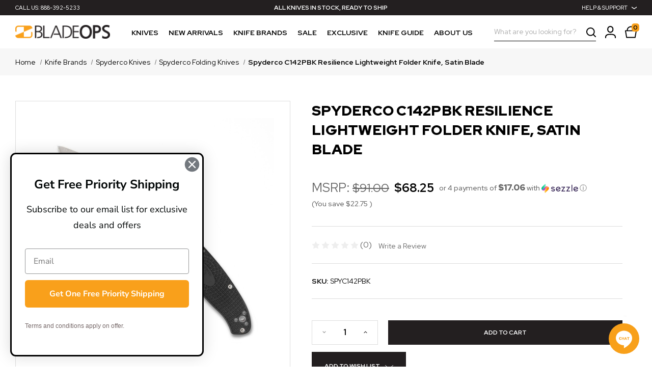

--- FILE ---
content_type: text/html; charset=UTF-8
request_url: https://bladeops.com/spyderco-c142pbk-resilience-lightweight-folder-knife-satin-blade/
body_size: 20835
content:




<!DOCTYPE html>
<html class="no-js" lang="en">
    <head>
        <title>Spyderco C142PBK Resilience Lightweight Folder Knife, Satin Blade | BladeOps</title>
        <link rel="dns-prefetch preconnect" href="https://cdn11.bigcommerce.com/s-20b20frsxz" crossorigin><link rel="dns-prefetch preconnect" href="https://fonts.googleapis.com/" crossorigin><link rel="dns-prefetch preconnect" href="https://fonts.gstatic.com/" crossorigin>
        <meta property="product:price:amount" content="68.25" /><meta property="product:price:currency" content="USD" /><meta property="og:url" content="https://bladeops.com/spyderco-c142pbk-resilience-lightweight-folder-knife-satin-blade/" /><meta property="og:site_name" content="BladeOps" /><meta name="keywords" content="Spyderco C142PBK Resilience Lightweight Folder Knife, Satin Blade, knife, knives, folder knife, folder knives, folding knife, folding knives, manual folder knife, manual folder knives, manual folding knife, manual folding knives, Spyderco folder knife, Spyderco folder"><meta name="description" content="Spyderco C142PBK Resilience Lightweight Folder Knife, Satin Blade. The Resilience is the larger version of the Tenacious knife by Spyderco."><link rel='canonical' href='https://bladeops.com/spyderco-c142pbk-resilience-lightweight-folder-knife-satin-blade/' /><meta name='platform' content='bigcommerce.stencil' /><meta property="og:type" content="product" />
<meta property="og:title" content="Spyderco C142PBK Resilience Lightweight Folder Knife, Satin Blade" />
<meta property="og:description" content="Spyderco C142PBK Resilience Lightweight Folder Knife, Satin Blade. The Resilience is the larger version of the Tenacious knife by Spyderco." />
<meta property="og:image" content="https://cdn11.bigcommerce.com/s-20b20frsxz/products/26230/images/57755/SP142PBK_1__97867.1645733574.500.750.jpg?c=2" />
<meta property="fb:admins" content="darbytrevor@yahoo.com" />
<meta property="pinterest:richpins" content="enabled" />
        
         

        <link href="https://cdn11.bigcommerce.com/s-20b20frsxz/product_images/Bladeops%20Favicon%2032%20jpeg.jpg?t=1534340010" rel="shortcut icon">
        <meta name="viewport" content="width=device-width, initial-scale=1">

        <script>
            document.documentElement.className = document.documentElement.className.replace('no-js', 'js');
        </script>

        <script>window.consentManagerTranslations = `{"locale":"en","locales":{"consent_manager.data_collection_warning":"en","consent_manager.accept_all_cookies":"en","consent_manager.gdpr_settings":"en","consent_manager.data_collection_preferences":"en","consent_manager.manage_data_collection_preferences":"en","consent_manager.use_data_by_cookies":"en","consent_manager.data_categories_table":"en","consent_manager.allow":"en","consent_manager.accept":"en","consent_manager.deny":"en","consent_manager.dismiss":"en","consent_manager.reject_all":"en","consent_manager.category":"en","consent_manager.purpose":"en","consent_manager.functional_category":"en","consent_manager.functional_purpose":"en","consent_manager.analytics_category":"en","consent_manager.analytics_purpose":"en","consent_manager.targeting_category":"en","consent_manager.advertising_category":"en","consent_manager.advertising_purpose":"en","consent_manager.essential_category":"en","consent_manager.esential_purpose":"en","consent_manager.yes":"en","consent_manager.no":"en","consent_manager.not_available":"en","consent_manager.cancel":"en","consent_manager.save":"en","consent_manager.back_to_preferences":"en","consent_manager.close_without_changes":"en","consent_manager.unsaved_changes":"en","consent_manager.by_using":"en","consent_manager.agree_on_data_collection":"en","consent_manager.change_preferences":"en","consent_manager.cancel_dialog_title":"en","consent_manager.privacy_policy":"en","consent_manager.allow_category_tracking":"en","consent_manager.disallow_category_tracking":"en"},"translations":{"consent_manager.data_collection_warning":"We use cookies (and other similar technologies) to collect data to improve your shopping experience.","consent_manager.accept_all_cookies":"Accept All Cookies","consent_manager.gdpr_settings":"Settings","consent_manager.data_collection_preferences":"Website Data Collection Preferences","consent_manager.manage_data_collection_preferences":"Manage Website Data Collection Preferences","consent_manager.use_data_by_cookies":" uses data collected by cookies and JavaScript libraries to improve your shopping experience.","consent_manager.data_categories_table":"The table below outlines how we use this data by category. To opt out of a category of data collection, select 'No' and save your preferences.","consent_manager.allow":"Allow","consent_manager.accept":"Accept","consent_manager.deny":"Deny","consent_manager.dismiss":"Dismiss","consent_manager.reject_all":"Reject all","consent_manager.category":"Category","consent_manager.purpose":"Purpose","consent_manager.functional_category":"Functional","consent_manager.functional_purpose":"Enables enhanced functionality, such as videos and live chat. If you do not allow these, then some or all of these functions may not work properly.","consent_manager.analytics_category":"Analytics","consent_manager.analytics_purpose":"Provide statistical information on site usage, e.g., web analytics so we can improve this website over time.","consent_manager.targeting_category":"Targeting","consent_manager.advertising_category":"Advertising","consent_manager.advertising_purpose":"Used to create profiles or personalize content to enhance your shopping experience.","consent_manager.essential_category":"Essential","consent_manager.esential_purpose":"Essential for the site and any requested services to work, but do not perform any additional or secondary function.","consent_manager.yes":"Yes","consent_manager.no":"No","consent_manager.not_available":"N/A","consent_manager.cancel":"Cancel","consent_manager.save":"Save","consent_manager.back_to_preferences":"Back to Preferences","consent_manager.close_without_changes":"You have unsaved changes to your data collection preferences. Are you sure you want to close without saving?","consent_manager.unsaved_changes":"You have unsaved changes","consent_manager.by_using":"By using our website, you're agreeing to our","consent_manager.agree_on_data_collection":"By using our website, you're agreeing to the collection of data as described in our ","consent_manager.change_preferences":"You can change your preferences at any time","consent_manager.cancel_dialog_title":"Are you sure you want to cancel?","consent_manager.privacy_policy":"Privacy Policy","consent_manager.allow_category_tracking":"Allow [CATEGORY_NAME] tracking","consent_manager.disallow_category_tracking":"Disallow [CATEGORY_NAME] tracking"}}`;</script>

        <script>
            window.lazySizesConfig = window.lazySizesConfig || {};
            window.lazySizesConfig.loadMode = 1;
        </script>
        <script async src="https://cdn11.bigcommerce.com/s-20b20frsxz/stencil/f744e280-93c3-013a-0c19-6a9837904ab8/e/3edb0210-4aee-013e-e54c-5e4b95f5e04f/dist/theme-bundle.head_async.js"></script>

        <link href="https://fonts.googleapis.com/css?family=Red+Hat+Display:700,500,400,900&display=block" rel="stylesheet">

        <link rel="preload" href="https://cdn11.bigcommerce.com/s-20b20frsxz/stencil/f744e280-93c3-013a-0c19-6a9837904ab8/e/3edb0210-4aee-013e-e54c-5e4b95f5e04f/dist/theme-bundle.font.js" as="script">
        <script async src="https://cdn11.bigcommerce.com/s-20b20frsxz/stencil/f744e280-93c3-013a-0c19-6a9837904ab8/e/3edb0210-4aee-013e-e54c-5e4b95f5e04f/dist/theme-bundle.font.js"></script>
        <link data-stencil-stylesheet href="https://cdn11.bigcommerce.com/s-20b20frsxz/stencil/f744e280-93c3-013a-0c19-6a9837904ab8/e/3edb0210-4aee-013e-e54c-5e4b95f5e04f/css/theme-5c6a52c0-4aee-013e-85ed-6ec3fd55f057.css" rel="stylesheet">

        <!-- Start Tracking Code for analytics_googleanalytics -->

<meta name="google-site-verification" content="A7ZsQIuFZ3JJFkNJVQM-UXEXvbgCP-5_s79BW3tQTk4" />

<script>
    (function(i,s,o,g,r,a,m){i['GoogleAnalyticsObject']=r;i[r]=i[r]||function(){
    (i[r].q=i[r].q||[]).push(arguments)},i[r].l=1*new Date();a=s.createElement(o),
    m=s.getElementsByTagName(o)[0];a.async=1;a.src=g;m.parentNode.insertBefore(a,m)
    })(window,document,'script','//www.google-analytics.com/analytics.js','ga');

    ga('create', 'UA-4681517-1', 'bladeops.com');
    ga('send', 'pageview');
    ga('require', 'ecommerce', 'ecommerce.js');

    function trackEcommerce() {
    this._addTrans = addTrans;
    this._addItem = addItems;
    this._trackTrans = trackTrans;
    }
    function addTrans(orderID,store,total,tax,shipping,city,state,country) {
    ga('ecommerce:addTransaction', {
        'id': orderID,
        'affiliation': store,
        'revenue': total,
        'tax': tax,
        'shipping': shipping,
        'city': city,
        'state': state,
        'country': country
    });
    }
    function addItems(orderID,sku,product,variation,price,qty) {
    ga('ecommerce:addItem', {
        'id': orderID,
        'sku': sku,
        'name': product,
        'category': variation,
        'price': price,
        'quantity': qty
    });
    }
    function trackTrans() {
        ga('ecommerce:send');
    }
    var pageTracker = new trackEcommerce();
</script>
    <script type="text/javascript" src="https://static.leaddyno.com/js"></script>
    <script>
    LeadDyno.key = "ce518472eafb6bb3c3f9e7eb3ab55db028c03dcb";
    LeadDyno.recordVisit();
    LeadDyno.autoWatch();
    </script>

<!-- End Tracking Code for analytics_googleanalytics -->


<script src="https://www.google.com/recaptcha/api.js" async defer></script>
<script type="text/javascript">
var BCData = {"product_attributes":{"sku":"SPYC142PBK","upc":null,"mpn":"C142PBK","gtin":null,"weight":null,"base":true,"image":null,"price":{"without_tax":{"formatted":"$68.25","value":68.25,"currency":"USD"},"tax_label":"Tax","rrp_without_tax":{"formatted":"$91.00","value":91,"currency":"USD"},"saved":{"formatted":"$22.75","value":22.75,"currency":"USD"}},"out_of_stock_behavior":"label_option","out_of_stock_message":"OUT OF STOCK","available_modifier_values":[],"in_stock_attributes":[],"stock":null,"instock":true,"stock_message":null,"purchasable":true,"purchasing_message":null,"call_for_price_message":null}};
</script>
<script src='https://searchserverapi1.com/widgets/bigcommerce/init.js?api_key=8a2X6E5y6F' async ></script><script
    async
    type="text/javascript"
    id="sig-bc"
    data-store-id="stores/20b20frsxz"
    src="https://cdn-scripts.signifyd.com/bigcommerce/script-tag.js"></script><script src='https://widget.sezzle.com/v1/javascript/price-widget?uuid=27dfd351-1d29-4ede-92ec-d23be0cae409'></script><!-- Google Tag Manager -->
<script>(function(w,d,s,l,i){w[l]=w[l]||[];w[l].push({'gtm.start':
new Date().getTime(),event:'gtm.js'});var f=d.getElementsByTagName(s)[0],
j=d.createElement(s),dl=l!='dataLayer'?'&l='+l:'';j.async=true;j.src=
'https://www.googletagmanager.com/gtm.js?id='+i+dl;f.parentNode.insertBefore(j,f);
})(window,document,'script','dataLayer','GTM-56RRDKK');</script>
<!-- End Google Tag Manager --><script src="https://track.getgobot.com/gobot/js/pixel.js?key=-OJ-SdENWiSL-tELM0I0"></script>
<script nonce="">
(function () {
    var xmlHttp = new XMLHttpRequest();

    xmlHttp.open('POST', 'https://bes.gcp.data.bigcommerce.com/nobot');
    xmlHttp.setRequestHeader('Content-Type', 'application/json');
    xmlHttp.send('{"store_id":"999474783","timezone_offset":"-6.0","timestamp":"2026-01-21T02:54:40.67881500Z","visit_id":"30bc61c8-fee0-4306-853a-376b14035c77","channel_id":1}');
})();
</script>

        
        
        <script src="https://code.jquery.com/jquery-3.6.0.slim.min.js" integrity="sha256-u7e5khyithlIdTpu22PHhENmPcRdFiHRjhAuHcs05RI=" crossorigin="anonymous"></script>
        <script>
            jQuery(document).ready(function(){
                jQuery(".main.full").delay(8000).addClass("show");
            });
        </script>
        
        <link rel="preload" href="https://cdn11.bigcommerce.com/s-20b20frsxz/stencil/f744e280-93c3-013a-0c19-6a9837904ab8/e/3edb0210-4aee-013e-e54c-5e4b95f5e04f/dist/theme-bundle.main.js" as="script">
    </head>
    <body class="type-product ">
        <!-- Google Tag Manager (noscript) -->
        <noscript><iframe src="https://www.googletagmanager.com/ns.html?id=GTM-56RRDKK"
        height="0" width="0" style="display:none;visibility:hidden"></iframe></noscript>
        <!-- End Google Tag Manager (noscript) -->
        
        <svg data-src="https://cdn11.bigcommerce.com/s-20b20frsxz/stencil/f744e280-93c3-013a-0c19-6a9837904ab8/e/3edb0210-4aee-013e-e54c-5e4b95f5e04f/img/icon-sprite.svg" class="icons-svg-sprite"></svg>

        <div class="mobile-menu-block">
  <div class="mobile-menu-inner">
    <div class="mob-nav-category">
      <ul class="mobile-navigation-list treeview">

            <li class="nav-list-cat">
                <a href="https://bladeops.com/knives/">Knives</a>
                <ul>
                  <li>
                    <a href="https://bladeops.com/knives/automatic-knives/">Automatic Knives</a>
                    <ul>
                          <li><a href="https://bladeops.com/knives/automatic-knives/boker-automatics/">Boker Automatics</a></li>
                          <li><a href="https://bladeops.com/knives/automatic-knives/benchmade-automatics/">Benchmade Automatics</a></li>
                          <li><a href="https://bladeops.com/knives/automatic-knives/protech-automatics/">Protech Automatics</a></li>
                          <li><a href="https://bladeops.com/knives/automatic-knives/kershaw-automatics/">Kershaw Automatics</a></li>
                    </ul>
                  </li>
                  <li>
                    <a href="https://bladeops.com/knives/out-the-front/">Out the Front</a>
                    <ul>
                          <li><a href="https://bladeops.com/knives/out-the-front/microtech-out-the-front/">Microtech Out the Front</a></li>
                          <li><a href="https://bladeops.com/knives/out-the-front/benchmade-out-the-front/">Benchmade Out the Front</a></li>
                          <li><a href="https://bladeops.com/knives/out-the-front/piranha-out-the-front/">Piranha Out the Front</a></li>
                          <li><a href="https://bladeops.com/out-the-front/value-out-the-front/">Value Out the Front</a></li>
                    </ul>
                  </li>
                  <li>
                    <a href="https://bladeops.com/knives/spring-assisted/">Spring Assisted</a>
                    <ul>
                          <li><a href="https://bladeops.com/knives/spring-assisted/crkt-spring-assisted-knives/">CRKT Spring Assisted Knives</a></li>
                          <li><a href="https://bladeops.com/knives/spring-assisted/kershaw-spring-assisted-knives/">Kershaw Spring Assisted Knives</a></li>
                          <li><a href="https://bladeops.com/knives/spring-assisted/smith-and-wesson-spring-assisted/">Smith and Wesson  Spring Assisted</a></li>
                          <li><a href="https://bladeops.com/knives/spring-assisted/sog-spring-assisted/">SOG Spring Assisted</a></li>
                    </ul>
                  </li>
                  <li>
                    <a href="https://bladeops.com/knives/folding-knives/">Folding Knives</a>
                  </li>
                  <li>
                    <a href="https://bladeops.com/knives/butterfly-knives/">Butterfly Knives</a>
                  </li>
                  <li>
                    <a href="https://bladeops.com/knives/fixed-blades/">Fixed Blades</a>
                    <ul>
                          <li><a href="https://bladeops.com/knives/fixed-blades/push-knife/">Push Knife</a></li>
                    </ul>
                  </li>
                  <li>
                    <a href="https://bladeops.com/knives/kitchen-knives/">Kitchen Knives</a>
                  </li>
                </ul>
            </li>


            <li class="nav-list-cat">
                <a href="https://bladeops.com/new-arrivals/">New Arrivals</a>
            </li>


            <li class="nav-list-cat">
                <a href="https://bladeops.com/brands/">Knife Brands</a>
                <ul>
                  <li>
                    <a href="https://bladeops.com/knife-brands/boker-knives/">Boker Knives</a>
                    <ul>
                          <li><a href="https://bladeops.com/knife-brands/boker-knives/boker-automatic-knives/">Boker Automatic Knives</a></li>
                          <li><a href="https://bladeops.com/knife-brands/boker-knives/boker-butterfly-knives/">Boker Butterfly Knives</a></li>
                          <li><a href="https://bladeops.com/knife-brands/boker-knives/boker-fixed-blades/">Boker Fixed Blades</a></li>
                          <li><a href="https://bladeops.com/knife-brands/boker-knives/boker-folding-knives/">Boker Folding Knives</a></li>
                          <li><a href="https://bladeops.com/knife-brands/boker-knives/boker-knives-on-sale/">Boker Knives On Sale</a></li>
                    </ul>
                  </li>
                  <li>
                    <a href="https://bladeops.com/knife-brands/benchmade-knives/">Benchmade Knives</a>
                    <ul>
                          <li><a href="https://bladeops.com/knife-brands/benchmade-knives/benchmade-out-the-front-knives/">Benchmade Out the Front Knives</a></li>
                          <li><a href="https://bladeops.com/knife-brands/benchmade-knives/benchmade-automatic-knives/">Benchmade Automatic Knives</a></li>
                          <li><a href="https://bladeops.com/benchmade-knives/benchmade-bali-song-knives/">Benchmade Bali-Song Knives</a></li>
                          <li><a href="https://bladeops.com/knife-brands/benchmade-knives/benchmade-fixed-blades/">Benchmade Fixed Blades</a></li>
                          <li><a href="https://bladeops.com/knife-brands/benchmade-knives/benchmade-folding-knives/">Benchmade Folding Knives</a></li>
                          <li><a href="https://bladeops.com/benchmade-clearance-sale/">Benchmade Clearance Sale</a></li>
                    </ul>
                  </li>
                  <li>
                    <a href="https://bladeops.com/knife-brands/pro-tech-knives/">Pro-Tech Knives</a>
                  </li>
                  <li>
                    <a href="https://bladeops.com/knife-brands/spyderco-knives/">Spyderco Knives</a>
                    <ul>
                          <li><a href="https://bladeops.com/knife-brands/spyderco-knives/spyderco-folding-knives/">Spyderco Folding Knives</a></li>
                          <li><a href="https://bladeops.com/knife-brands/spyderco-knives/spyderco-fixed-blade-knives/">Spyderco Fixed Blade Knives</a></li>
                          <li><a href="https://bladeops.com/spyderco-knives/spyderco-automatic-knives/">Spyderco Automatic Knives</a></li>
                          <li><a href="https://bladeops.com/knife-brands/spyderco-knives/spyderco-knives-on-sale/">Spyderco Knives On Sale</a></li>
                          <li><a href="https://bladeops.com/knife-brands/spyderco-knives/spyderco-baliyo/">Spyderco BaliYo</a></li>
                    </ul>
                  </li>
                  <li>
                    <a href="https://bladeops.com/knife-brands/kershaw-knives/">Kershaw Knives</a>
                    <ul>
                          <li><a href="https://bladeops.com/kershaw-knives/kershaw-automatic-knives/">Kershaw Automatic Knives</a></li>
                          <li><a href="https://bladeops.com/kershaw-knives/kershaw-fixed-blade-knives/">Kershaw Fixed Blade Knives</a></li>
                          <li><a href="https://bladeops.com/kershaw-knives/kershaw-folding-knives/">Kershaw Folding Knives</a></li>
                          <li><a href="https://bladeops.com/kershaw-knives/kershaw-spring-assisted-knives/">Kershaw Spring Assisted Knives</a></li>
                    </ul>
                  </li>
                  <li>
                    <a href="https://bladeops.com/knife-brands/hogue-knives/">Hogue Knives</a>
                    <ul>
                          <li><a href="https://bladeops.com/brands/hogue-knives/hogue-automatics/">Hogue Automatics</a></li>
                          <li><a href="https://bladeops.com/brands/hogue-knives/hogue-otf-knives/">Hogue OTF Knives</a></li>
                    </ul>
                  </li>
                  <li>
                    <a href="https://bladeops.com/knife-brands/sos-knives/">SOS Knives</a>
                  </li>
                  <li>
                    <a href="https://bladeops.com/bear-son-knives/">Bear &amp; Son Knives</a>
                    <ul>
                          <li><a href="https://bladeops.com/bear-son-knives/bear-son-butterfly-knives/">Bear &amp; Son Butterfly Knives</a></li>
                          <li><a href="https://bladeops.com/bear-son-knives/bear-son-automatic-knives/">Bear &amp; Son Automatic Knives</a></li>
                          <li><a href="https://bladeops.com/bear-son-knives/bear-son-fixed-blades/">Bear &amp; Son Fixed Blades</a></li>
                          <li><a href="https://bladeops.com/bear-son-knives/bear-son-folding-knives/">Bear &amp; Son Folding Knives</a></li>
                    </ul>
                  </li>
                  <li>
                    <a href="https://bladeops.com/knife-brands/microtech-knives/">Microtech Knives</a>
                    <ul>
                          <li><a href="https://bladeops.com/knife-brands/microtech-knives/microtech-otf-automatic-knives/">Microtech OTF Automatic Knives</a></li>
                          <li><a href="https://bladeops.com/knife-brands/microtech-knives/microtech-signature-series/">Microtech Signature Series</a></li>
                          <li><a href="https://bladeops.com/knife-brands/microtech-knives/microtech-automatic-knives/">Microtech Automatic Knives</a></li>
                          <li><a href="https://bladeops.com/knife-brands/microtech-knives/microtech-custom/">Microtech Custom</a></li>
                          <li><a href="https://bladeops.com/knife-brands/microtech-knives/microtech-folding-knives/">Microtech Folding Knives</a></li>
                    </ul>
                  </li>
                  <li>
                    <a href="https://bladeops.com/tops-knives-2/">TOPS Knives</a>
                  </li>
                  <li>
                    <a href="https://bladeops.com/bladeops-exclusive-knives/">BladeOps Exclusive Knives</a>
                  </li>
                  <li>
                    <a href="https://bladeops.com/custom-knives/">Custom Knives</a>
                  </li>
                  <li>
                    <a href="https://bladeops.com/knife-brands/scratch-and-dent-knives/">Scratch and Dent Knives</a>
                  </li>
                  <li>
                    <a href="https://bladeops.com/knife-brands/custom-hats/">Custom Hats</a>
                  </li>
                  <li>
                    <a href="https://bladeops.com/knife-brands/angry-robot-gear/">Angry Robot Gear</a>
                  </li>
                  <li>
                    <a href="https://bladeops.com/knife-brands/axial/">Axial</a>
                  </li>
                  <li>
                    <a href="https://bladeops.com/knife-brands/bestech-knives/">Bestech Knives</a>
                  </li>
                  <li>
                    <a href="https://bladeops.com/knife-brands/blackhawk-blades/">Blackhawk! Blades</a>
                  </li>
                  <li>
                    <a href="https://bladeops.com/knife-brands/blade-solution/">Blade Solution</a>
                  </li>
                  <li>
                    <a href="https://bladeops.com/brous-blades-2/">Brous Blades</a>
                  </li>
                  <li>
                    <a href="https://bladeops.com/knife-brands/brs/">BRS</a>
                  </li>
                  <li>
                    <a href="https://bladeops.com/knife-brands/buck-knives/">Buck Knives</a>
                    <ul>
                          <li><a href="https://bladeops.com/buck-automatic-knives/">Buck Automatic Knives</a></li>
                          <li><a href="https://bladeops.com/knife-brands/buck-knives/buck-assist-knives/">Buck Assist Knives</a></li>
                          <li><a href="https://bladeops.com/buck-folding-knives/">Buck Folding Knives</a></li>
                          <li><a href="https://bladeops.com/buck-fixed-blade-knives/">Buck Fixed Blade Knives</a></li>
                    </ul>
                  </li>
                  <li>
                    <a href="https://bladeops.com/knife-brands/case-knives/">Case Knives</a>
                    <ul>
                          <li><a href="https://bladeops.com/knife-brands/case-knives/case-peanut-knives/">Case Peanut Knives</a></li>
                          <li><a href="https://bladeops.com/knife-brands/case-knives/case-stockman-knives/">Case Stockman Knives</a></li>
                          <li><a href="https://bladeops.com/knife-brands/case-knives/case-trapper-knives/">Case Trapper Knives</a></li>
                    </ul>
                  </li>
                  <li>
                    <a href="https://bladeops.com/chris-reeve-knives/">Chris Reeve Knives</a>
                  </li>
                  <li>
                    <a href="https://bladeops.com/knife-brands/civivi/">CIVIVI</a>
                  </li>
                  <li>
                    <a href="https://bladeops.com/cold-steel-knives/">Cold Steel Knives</a>
                  </li>
                  <li>
                    <a href="https://bladeops.com/knife-brands/crkt-knives/">CRKT Knives</a>
                    <ul>
                          <li><a href="https://bladeops.com/crkt-knives/crkt-fixed-blade-knives/">CRKT Fixed Blade Knives</a></li>
                          <li><a href="https://bladeops.com/crkt-knives/crkt-folding-knives/">CRKT Folding Knives</a></li>
                          <li><a href="https://bladeops.com/crkt-knives/crkt-spring-assisted-knives/">CRKT Spring Assisted Knives</a></li>
                    </ul>
                  </li>
                  <li>
                    <a href="https://bladeops.com/knife-brands/dark-fantasy/">Dark Fantasy</a>
                  </li>
                  <li>
                    <a href="https://bladeops.com/knife-brands/demko-knives/">Demko Knives</a>
                  </li>
                  <li>
                    <a href="https://bladeops.com/dpx-knives/">DPX Gear</a>
                  </li>
                  <li>
                    <a href="https://bladeops.com/knife-brands/eikonic-knife-company/">Eikonic Knife Company</a>
                  </li>
                  <li>
                    <a href="https://bladeops.com/eos-elite-outfitting-solutions/">EOS - Elite Outfitting Solutions</a>
                  </li>
                  <li>
                    <a href="https://bladeops.com/esee-knives/">ESEE Knives</a>
                    <ul>
                          <li><a href="https://bladeops.com/esee-knives/esee-3-knives/">ESEE 3 Knives</a></li>
                          <li><a href="https://bladeops.com/esee-knives/esee-4-series-knives/">ESEE 4 Series Knives</a></li>
                          <li><a href="https://bladeops.com/esee-knives/esee-5-knives/">ESEE 5 Knives</a></li>
                          <li><a href="https://bladeops.com/esee-knives/esee-6-knives/">ESEE 6 Knives</a></li>
                          <li><a href="https://bladeops.com/esee-knives/esee-arrowheads/">ESEE Arrowheads</a></li>
                          <li><a href="https://bladeops.com/esee-knives/esee-candiru-knives/">ESEE Candiru Knives</a></li>
                          <li><a href="https://bladeops.com/esee-knives/esee-cm6-knives/">ESEE CM6 Knives</a></li>
                          <li><a href="https://bladeops.com/esee-knives/esee-izula-knives/">ESEE Izula Knives</a></li>
                          <li><a href="https://bladeops.com/esee-knives/esee-junglas/">ESEE Junglas</a></li>
                          <li><a href="https://bladeops.com/esee-knives/esee-kits/">ESEE Kits</a></li>
                    </ul>
                  </li>
                  <li>
                    <a href="https://bladeops.com/famars-knives/">Famars Knives</a>
                  </li>
                  <li>
                    <a href="https://bladeops.com/fenix-flashlights/">Fenix Flashlights</a>
                  </li>
                  <li>
                    <a href="https://bladeops.com/knife-brands/flytanium/">Flytanium</a>
                  </li>
                  <li>
                    <a href="https://bladeops.com/brands/fox-knives/">Fox Knives</a>
                  </li>
                  <li>
                    <a href="https://bladeops.com/knife-brands/gear-spool/">Gear Spool</a>
                  </li>
                  <li>
                    <a href="https://bladeops.com/gerber-knives/">Gerber Knives</a>
                    <ul>
                          <li><a href="https://bladeops.com/gerber-knives/gerber-automatic-knives/">Gerber Automatic Knives</a></li>
                          <li><a href="https://bladeops.com/gerber-knives/gerber-fixed-blades/">Gerber Fixed Blades</a></li>
                          <li><a href="https://bladeops.com/gerber-knives/gerber-folding-knives/">Gerber Folding Knives</a></li>
                          <li><a href="https://bladeops.com/gerber-knives/gerber-survival-knives/">Gerber Survival Knives</a></li>
                    </ul>
                  </li>
                  <li>
                    <a href="https://bladeops.com/knife-brands/giantmouse/">GiantMouse</a>
                  </li>
                  <li>
                    <a href="https://bladeops.com/heckler-koch/">Heckler &amp; Koch</a>
                    <ul>
                          <li><a href="https://bladeops.com/brands/heckler-koch/hk-otf-knives/">HK OTF Knives</a></li>
                          <li><a href="https://bladeops.com/heckler-koch/h-k-folding-knives/">H&amp;K Folding Knives</a></li>
                    </ul>
                  </li>
                  <li>
                    <a href="https://bladeops.com/knife-brands/heretic-knives/">Heretic Knives</a>
                  </li>
                  <li>
                    <a href="https://bladeops.com/knife-sharpeners/">Knife Sharpeners</a>
                  </li>
                  <li>
                    <a href="https://bladeops.com/ka-bar-knives/">Ka-Bar Knives</a>
                  </li>
                  <li>
                    <a href="https://bladeops.com/knife-brands/kansept-knives/">Kansept Knives</a>
                  </li>
                  <li>
                    <a href="https://bladeops.com/lion-armory-1/">Lion ARMory</a>
                  </li>
                  <li>
                    <a href="https://bladeops.com/loki-tool-co-2/">Loki Tool Co</a>
                  </li>
                  <li>
                    <a href="https://bladeops.com/mantis-knives/">Mantis Knives</a>
                  </li>
                  <li>
                    <a href="https://bladeops.com/knife-brands/master-usa/">Master USA</a>
                  </li>
                  <li>
                    <a href="https://bladeops.com/maxpedition-2/">Maxpedition</a>
                  </li>
                  <li>
                    <a href="https://bladeops.com/knife-brands/mikarto-precision-knife-ware/">Mikarto Precision Knife Ware</a>
                  </li>
                  <li>
                    <a href="https://bladeops.com/knife-brands/mtech-usa/">MTech USA</a>
                  </li>
                  <li>
                    <a href="https://bladeops.com/knife-brands/ocaso-knives/">Ocaso Knives</a>
                  </li>
                  <li>
                    <a href="https://bladeops.com/knife-brands/olamic-cutlery/">Olamic Cutlery</a>
                    <ul>
                          <li><a href="https://bladeops.com/knife-brands/olamic-cutlery/rainmaker/">Rainmaker</a></li>
                          <li><a href="https://bladeops.com/knife-brands/olamic-cutlery/soloist/">Soloist</a></li>
                          <li><a href="https://bladeops.com/knife-brands/olamic-cutlery/wayfarer-247/">Wayfarer 247</a></li>
                    </ul>
                  </li>
                  <li>
                    <a href="https://bladeops.com/knife-brands/olight/">Olight</a>
                  </li>
                  <li>
                    <a href="https://bladeops.com/knife-brands/ontario-knife-company/">Ontario Knife Company</a>
                  </li>
                  <li>
                    <a href="https://bladeops.com/paracord/">Paracord</a>
                  </li>
                  <li>
                    <a href="https://bladeops.com/knife-brands/piranha-knives/">Piranha Knives</a>
                  </li>
                  <li>
                    <a href="https://bladeops.com/revo-knives/">Revo Knives</a>
                  </li>
                  <li>
                    <a href="https://bladeops.com/knife-brands/schrade-knives/">Schrade Knives</a>
                    <ul>
                          <li><a href="https://bladeops.com/schrade-knives/schrade-assisted-knives/">Schrade Assisted Knives</a></li>
                          <li><a href="https://bladeops.com/schrade-knives/schrade-automatic-knives/">Schrade Automatic Knives</a></li>
                          <li><a href="https://bladeops.com/schrade-knives/schrade-fixed-blades/">Schrade Fixed Blades</a></li>
                          <li><a href="https://bladeops.com/schrade-knives/schrade-folding-knives/">Schrade Folding Knives</a></li>
                    </ul>
                  </li>
                  <li>
                    <a href="https://bladeops.com/knife-brands/shun-cutlery/">Shun Cutlery</a>
                    <ul>
                          <li><a href="https://bladeops.com/knife-brands/shun-cutlery/kai-pro-kitchen-knives/">Kai Pro Kitchen Knives</a></li>
                          <li><a href="https://bladeops.com/knife-brands/shun-cutlery/shun-classic-kitchen-knives/">Shun Classic Kitchen Knives</a></li>
                          <li><a href="https://bladeops.com/knife-brands/shun-cutlery/shun-premier-kitchen-knives/">Shun Premier Kitchen Knives</a></li>
                          <li><a href="https://bladeops.com/knife-brands/shun-cutlery/shun-sora-kitchen-knives/">Shun Sora Kitchen Knives</a></li>
                    </ul>
                  </li>
                  <li>
                    <a href="https://bladeops.com/knife-brands/smith-wesson/">Smith &amp; Wesson</a>
                    <ul>
                          <li><a href="https://bladeops.com/smith-wesson/smith-wesson-fixed-blade-knives/">Smith &amp; Wesson Fixed Blade Knives</a></li>
                          <li><a href="https://bladeops.com/smith-wesson/smith-wesson-military-and-police-knives/">Smith &amp; Wesson Military and Police Knives</a></li>
                          <li><a href="https://bladeops.com/smith-wesson/smith-wesson-out-the-front-knives/">Smith &amp; Wesson Out the Front Knives</a></li>
                          <li><a href="https://bladeops.com/smith-wesson/smith-wesson-spring-assist-knives/">Smith &amp; Wesson Spring Assist Knives</a></li>
                    </ul>
                  </li>
                  <li>
                    <a href="https://bladeops.com/knife-brands/snake-eye/">Snake Eye</a>
                  </li>
                  <li>
                    <a href="https://bladeops.com/knife-brands/sog-knives/">SOG Knives</a>
                    <ul>
                          <li><a href="https://bladeops.com/sog-knives/sog-automatic-knives/">SOG Automatic Knives</a></li>
                          <li><a href="https://bladeops.com/sog-knives/sog-fixed-blade-knives/">SOG Fixed Blade Knives</a></li>
                          <li><a href="https://bladeops.com/sog-knives/sog-folding-knives/">SOG Folding Knives</a></li>
                          <li><a href="https://bladeops.com/sog-knives/sog-spring-assisted-knives/">SOG Spring Assisted Knives</a></li>
                    </ul>
                  </li>
                  <li>
                    <a href="https://bladeops.com/brands/spectrum-energetics/">Spectrum-Energetics</a>
                  </li>
                  <li>
                    <a href="https://bladeops.com/spartan-blades-2/">Spartan Blades</a>
                  </li>
                  <li>
                    <a href="https://bladeops.com/knife-brands/stroup-knives/">Stroup Knives</a>
                  </li>
                  <li>
                    <a href="https://bladeops.com/knife-brands/survivalgrid/">SurvivalGrid</a>
                  </li>
                  <li>
                    <a href="https://bladeops.com/knife-brands/tac-force/">Tac- Force</a>
                  </li>
                  <li>
                    <a href="https://bladeops.com/knife-brands/tekto-knives/">Tekto Knives</a>
                  </li>
                  <li>
                    <a href="https://bladeops.com/knife-brands/triglav-watch/">Triglav Watch</a>
                  </li>
                  <li>
                    <a href="https://bladeops.com/knife-brands/umarex/">Umarex</a>
                  </li>
                  <li>
                    <a href="https://bladeops.com/value-blades/">Value Blades</a>
                    <ul>
                          <li><a href="https://bladeops.com/value-blades/value-out-the-fronts/">Value Out The Fronts</a></li>
                          <li><a href="https://bladeops.com/knife-brands/value-blades/value-automatics/">Value Automatics</a></li>
                          <li><a href="https://bladeops.com/value-blades/value-butterflys/">Value Butterflys</a></li>
                          <li><a href="https://bladeops.com/value-blades/value-fixed-blades/">Value Fixed Blades</a></li>
                          <li><a href="https://bladeops.com/knife-brands/value-blades/value-assist-knives/">Value Assist Knives</a></li>
                    </ul>
                  </li>
                  <li>
                    <a href="https://bladeops.com/knife-brands/victorinox-swiss-army-knives/">Victorinox Swiss Army Knives</a>
                  </li>
                  <li>
                    <a href="https://bladeops.com/knife-brands/we-knife-company/">WE Knife Company</a>
                  </li>
                  <li>
                    <a href="https://bladeops.com/knife-brands/white-river-knives/">White River Knives</a>
                  </li>
                  <li>
                    <a href="https://bladeops.com/wise-food-storage-2/">Wise Food Storage</a>
                  </li>
                  <li>
                    <a href="https://bladeops.com/zero-tolerance/">Zero Tolerance</a>
                    <ul>
                          <li><a href="https://bladeops.com/zero-tolerance/zero-tolerance-folders/">Zero Tolerance Folders</a></li>
                          <li><a href="https://bladeops.com/zero-tolerance/zero-tolerance-spring-assisted-knives/">Zero Tolerance Spring Assisted Knives</a></li>
                    </ul>
                  </li>
                  <li>
                    <a href="https://bladeops.com/zippo-lighters/">Zippo Lighters</a>
                  </li>
                </ul>
            </li>


            <li class="nav-list-cat">
                <a href="https://bladeops.com/sale-1/">SALE</a>
            </li>

        <li class="nav-list-cat"><a href="/bladeops-exclusive-knives/">Exclusive</a></li>
             <li class="nav-list-cat">
                 <!-- SECOND LEVEL STARTS -->
  <a href="https://bladeops.com/knife-guide/">Knife Guide</a>
<!-- SECOND LEVEL ENDS -->
             </li>
             <li class="nav-list-cat">
                 <!-- SECOND LEVEL STARTS -->
  <a href="https://bladeops.com/about-us/">About Us</a>
<!-- SECOND LEVEL ENDS -->
             </li>
        <li class="nav-list-cat">
          <a href="/help/">Help & Support</a>
          <ul>
            <li><a href="/contact-us/">Contact Us</a></li>
            <li><a href="/faq/">FAQs</a></li>
            <li><a href="#">Order Status</a></li>
            <li><a href="/return-policy/">Return Policy</a></li>
            <li><a href="/shipping-costs/">Shipping Policy</a></li>
          </ul>
        </li>
      </ul>
    </div>
  </div>
</div>
<div class="header-section">
  <div class="topbanner d-flex align-v-center justify-space flex-wrap">
    <div class="call-section">
          <p>call us: <a href="tel:888-392-5233">888-392-5233</a></p>
    </div>
    <div class="banner-text">
      <p>All Knives in Stock, Ready to Ship</p>
    </div>
    <div class="right-menu">
      <ul class="sf-menu">
        <li>
          <a href="/help/">Help & Support<svg><use xlink:href="#icon-head-drop-down-arrow" /></svg></a>
          <ul class="second-level">
            <li><a href="/contact-us/">Contact Us</a></li>
            <li><a href="/faq/">FAQs</a></li>
            <li><a href="/account.php?action=order_status">Order Status</a></li>
            <li><a href="/return-policy/">Return Policy</a></li>
            <li><a href="/shipping-costs/">Shipping Policy</a></li>
          </ul>
        </li>
      </ul>
    </div>
  </div>
  <header class="header-middle">
    <div class="header-middle-inner d-flex align-v-center flex-wrap">
      <div class="logo-section">
        <a href="https://bladeops.com/">
          <div class="header-logo-image-container-custom">
            <img class="header-logo-image-custom" src="/product_images/uploaded_images/logo.png" alt="BladeOps" title="BladeOps">
          </div>
        </a>
      </div>
      <div class="header-navigation" id="menu" data-menu>
          <ul class="header-nav-list nav-first-level sf-menu">
      <li class="nav-list-cat">
        <!-- SECOND LEVEL STARTS -->
<a href="https://bladeops.com/knives/">
    Knives
</a>
<ul class="mega-menu-section">
  <li class="mega-menu-section-main">
    <ul class="mega-menu-section-inner d-flex justify-space align-v-center">
      <li class="column-count">
          <p><a href="https://bladeops.com/knives/automatic-knives/"><strong>Automatic Knives</strong></a></p>
          <div class="third-level-menu">
              <p class="nav-third-level"><a href="https://bladeops.com/knives/automatic-knives/boker-automatics/">Boker Automatics</a></p>
              <p class="nav-third-level"><a href="https://bladeops.com/knives/automatic-knives/benchmade-automatics/">Benchmade Automatics</a></p>
              <p class="nav-third-level"><a href="https://bladeops.com/knives/automatic-knives/protech-automatics/">Protech Automatics</a></p>
              <p class="nav-third-level"><a href="https://bladeops.com/knives/automatic-knives/kershaw-automatics/">Kershaw Automatics</a></p>
          </div>
          <p><a href="https://bladeops.com/knives/out-the-front/"><strong>Out the Front</strong></a></p>
          <div class="third-level-menu">
              <p class="nav-third-level"><a href="https://bladeops.com/knives/out-the-front/microtech-out-the-front/">Microtech Out the Front</a></p>
              <p class="nav-third-level"><a href="https://bladeops.com/knives/out-the-front/benchmade-out-the-front/">Benchmade Out the Front</a></p>
              <p class="nav-third-level"><a href="https://bladeops.com/knives/out-the-front/piranha-out-the-front/">Piranha Out the Front</a></p>
              <p class="nav-third-level"><a href="https://bladeops.com/out-the-front/value-out-the-front/">Value Out the Front</a></p>
          </div>
          <p><a href="https://bladeops.com/knives/spring-assisted/"><strong>Spring Assisted</strong></a></p>
          <div class="third-level-menu">
              <p class="nav-third-level"><a href="https://bladeops.com/knives/spring-assisted/crkt-spring-assisted-knives/">CRKT Spring Assisted Knives</a></p>
              <p class="nav-third-level"><a href="https://bladeops.com/knives/spring-assisted/kershaw-spring-assisted-knives/">Kershaw Spring Assisted Knives</a></p>
              <p class="nav-third-level"><a href="https://bladeops.com/knives/spring-assisted/smith-and-wesson-spring-assisted/">Smith and Wesson  Spring Assisted</a></p>
              <p class="nav-third-level"><a href="https://bladeops.com/knives/spring-assisted/sog-spring-assisted/">SOG Spring Assisted</a></p>
          </div>
          <p><a href="https://bladeops.com/knives/folding-knives/"><strong>Folding Knives</strong></a></p>
          <p><a href="https://bladeops.com/knives/butterfly-knives/"><strong>Butterfly Knives</strong></a></p>
          <p><a href="https://bladeops.com/knives/fixed-blades/"><strong>Fixed Blades</strong></a></p>
          <div class="third-level-menu">
              <p class="nav-third-level"><a href="https://bladeops.com/knives/fixed-blades/push-knife/">Push Knife</a></p>
          </div>
          <p><a href="https://bladeops.com/knives/kitchen-knives/"><strong>Kitchen Knives</strong></a></p>
      </li>
    </ul>
  </li>
</ul>
<!-- SECOND LEVEL ENDS -->
      </li>
      <li class="nav-list-cat">
        <!-- SECOND LEVEL STARTS -->
  <a href="https://bladeops.com/new-arrivals/">New Arrivals</a>
<!-- SECOND LEVEL ENDS -->
      </li>
      <li class="nav-list-cat">
        <!-- SECOND LEVEL STARTS -->
<a href="https://bladeops.com/brands/">
    Knife Brands
</a>
<!-- SECOND LEVEL ENDS -->
      </li>
      <li class="nav-list-cat">
        <!-- SECOND LEVEL STARTS -->
  <a href="https://bladeops.com/sale-1/">SALE</a>
<!-- SECOND LEVEL ENDS -->
      </li>
  <li><a href="/bladeops-exclusive-knives/">Exclusive</a></li>
       <li class="nav-list-cat">
           <!-- SECOND LEVEL STARTS -->
  <a href="https://bladeops.com/knife-guide/">Knife Guide</a>
<!-- SECOND LEVEL ENDS -->
       </li>
       <li class="nav-list-cat">
           <!-- SECOND LEVEL STARTS -->
  <a href="https://bladeops.com/about-us/">About Us</a>
<!-- SECOND LEVEL ENDS -->
       </li>
</ul>
      </div>
      <div class="right-link-section">
        <ul class="d-flex align-v-center justify-right sf-menu">
          <li class="search-icon">
            <div class="quickSearch-section" id="quickSearch" aria-hidden="true" tabindex="-1" data-prevent-quick-search-close>
              <form class="form" action="/search.php">
                <label class="is-srOnly" for="search_query">Search</label>
                <input class="form-input" data-search-quick name="search_query" id="search_query" data-error-message="Search field cannot be empty." placeholder="What are you looking for?" autocomplete="off">
                <button type="submit" class="header-search-icon">
                    <svg><use xlink:href="#icon-head-search" /></svg>
                </button>
              </form>
              <section class="quickSearchResults" data-bind="html: results"></section>
            </div>
          </li>
          <li class="profile-icon">
  <a href="/account.php"><svg><use xlink:href="#icon-head-profile" /></svg></a>
    <ul class="section-sub-right">
        <li>
          <a href="/login.php">Sign In</a>
        </li>
        <li>
          <a href="/login.php?action=create_account">Register</a>
        </li>
        <li>
            <a href="/wishlist.php">Wish Lists</a>
        </li>
          <li>
            <a href="/giftcertificates.php">Gift Certificates</a>
          </li>
    </ul>
</li>
          <li class="cart-icon">
          <a
              class=""
              data-cart-preview
              data-dropdown="cart-preview-dropdown"
              data-options="align:right"
              href="/cart.php">
              <svg><use xlink:href="#icon-head-shopping-bag" /></svg> <span class="countPill cart-quantity">0</span>
          </a>
          </li>
          <li class="mobileMenu-icon">
            <a href="#" class="mobileMenu-button" data-mobile-menu-toggle="menu">
              <span></span>
              <span></span>
              <span></span>
            </a>
          </li>
          <div class="dropdown-menu" id="cart-preview-dropdown" data-dropdown-content aria-hidden="true"></div>
        </ul>

      </div>
    </div>
    <div class="search-mobile"></div>
  </header>
</div>
        <div class="body" data-currency-code="USD">
     
      <div class="breadcrumb-section">
  <div class="container">
    <ul class="breadcrumbs">
                <li class="breadcrumb ">
                        <a href="https://bladeops.com/" class="breadcrumb-label"><span>Home</span></a>
                </li>
                <li class="breadcrumb ">
                        <a href="https://bladeops.com/brands/" class="breadcrumb-label"><span>Knife Brands</span></a>
                </li>
                <li class="breadcrumb ">
                        <a href="https://bladeops.com/knife-brands/spyderco-knives/" class="breadcrumb-label"><span>Spyderco Knives</span></a>
                </li>
                <li class="breadcrumb ">
                        <a href="https://bladeops.com/knife-brands/spyderco-knives/spyderco-folding-knives/" class="breadcrumb-label"><span>Spyderco Folding Knives</span></a>
                </li>
                <li class="breadcrumb is-active">
                        <span class="breadcrumb-label">Spyderco C142PBK Resilience Lightweight Folder Knife, Satin Blade</span>
                </li>
    </ul>
  </div>
</div>

<script type="application/ld+json">
    {
        "@context": "https://schema.org",
        "@type": "BreadcrumbList",
        "itemListElement":
        [
            {
                "@type": "ListItem",
                "position": 1,
                "item": {
                    "@id": "https://bladeops.com/",
                    "name": "Home"
                }
            },
            {
                "@type": "ListItem",
                "position": 2,
                "item": {
                    "@id": "https://bladeops.com/brands/",
                    "name": "Knife Brands"
                }
            },
            {
                "@type": "ListItem",
                "position": 3,
                "item": {
                    "@id": "https://bladeops.com/knife-brands/spyderco-knives/",
                    "name": "Spyderco Knives"
                }
            },
            {
                "@type": "ListItem",
                "position": 4,
                "item": {
                    "@id": "https://bladeops.com/knife-brands/spyderco-knives/spyderco-folding-knives/",
                    "name": "Spyderco Folding Knives"
                }
            },
            {
                "@type": "ListItem",
                "position": 5,
                "item": {
                    "@id": "https://bladeops.com/spyderco-c142pbk-resilience-lightweight-folder-knife-satin-blade/",
                    "name": "Spyderco C142PBK Resilience Lightweight Folder Knife, Satin Blade"
                }
            }
        ]
    }
    </script>
    <div class="container">
        

    <div>
        <div class="productView"
>


<section class="productView-images" data-image-gallery>
    <div class="productView-image-main">
        <figure class="productView-image"

                data-zoom-image="https://cdn11.bigcommerce.com/s-20b20frsxz/images/stencil/original/products/26230/57755/SP142PBK_1__97867.1645733574.jpg?c=2"
                >
                <div class="slider-single">
                    <div class="productView-img-container">
                      <a data-fancybox="gallery" rel="gallery" href="https://cdn11.bigcommerce.com/s-20b20frsxz/images/stencil/original/products/26230/57755/SP142PBK_1__97867.1645733574.jpg?c=2">
                                <img src="https://cdn11.bigcommerce.com/s-20b20frsxz/images/stencil/1080x1080/products/26230/57755/SP142PBK_1__97867.1645733574.jpg?c=2" alt="Spyderco C142PBK Resilience Lightweight Folder Knife, Satin Blade" title="Spyderco C142PBK Resilience Lightweight Folder Knife, Satin Blade" data-sizes="auto"
        srcset="https://cdn11.bigcommerce.com/s-20b20frsxz/images/stencil/1080x1080/products/26230/57755/SP142PBK_1__97867.1645733574.jpg?c=2"
    data-srcset="https://cdn11.bigcommerce.com/s-20b20frsxz/images/stencil/80w/products/26230/57755/SP142PBK_1__97867.1645733574.jpg?c=2 80w, https://cdn11.bigcommerce.com/s-20b20frsxz/images/stencil/160w/products/26230/57755/SP142PBK_1__97867.1645733574.jpg?c=2 160w, https://cdn11.bigcommerce.com/s-20b20frsxz/images/stencil/320w/products/26230/57755/SP142PBK_1__97867.1645733574.jpg?c=2 320w, https://cdn11.bigcommerce.com/s-20b20frsxz/images/stencil/640w/products/26230/57755/SP142PBK_1__97867.1645733574.jpg?c=2 640w, https://cdn11.bigcommerce.com/s-20b20frsxz/images/stencil/960w/products/26230/57755/SP142PBK_1__97867.1645733574.jpg?c=2 960w, https://cdn11.bigcommerce.com/s-20b20frsxz/images/stencil/1280w/products/26230/57755/SP142PBK_1__97867.1645733574.jpg?c=2 1280w, https://cdn11.bigcommerce.com/s-20b20frsxz/images/stencil/1920w/products/26230/57755/SP142PBK_1__97867.1645733574.jpg?c=2 1920w, https://cdn11.bigcommerce.com/s-20b20frsxz/images/stencil/2560w/products/26230/57755/SP142PBK_1__97867.1645733574.jpg?c=2 2560w"
    
    class="lazyload productView-image--defaul"
    
    data-main-image />
                          </a>
                    </div>

                    <div class="productView-img-container">
                      <a data-fancybox="gallery" rel="gallery" href="https://cdn11.bigcommerce.com/s-20b20frsxz/images/stencil/original/products/26230/57756/C142PSBK_Both__54355.1645733575.png?c=2">
                                <img src="https://cdn11.bigcommerce.com/s-20b20frsxz/images/stencil/1080x1080/products/26230/57756/C142PSBK_Both__54355.1645733575.png?c=2" alt="Spyderco C142PBK Resilience Lightweight Folder Knife, Satin Blade, clip view" title="Spyderco C142PBK Resilience Lightweight Folder Knife, Satin Blade, clip view" data-sizes="auto"
        srcset="https://cdn11.bigcommerce.com/s-20b20frsxz/images/stencil/1080x1080/products/26230/57756/C142PSBK_Both__54355.1645733575.png?c=2"
    data-srcset="https://cdn11.bigcommerce.com/s-20b20frsxz/images/stencil/80w/products/26230/57756/C142PSBK_Both__54355.1645733575.png?c=2 80w, https://cdn11.bigcommerce.com/s-20b20frsxz/images/stencil/160w/products/26230/57756/C142PSBK_Both__54355.1645733575.png?c=2 160w, https://cdn11.bigcommerce.com/s-20b20frsxz/images/stencil/320w/products/26230/57756/C142PSBK_Both__54355.1645733575.png?c=2 320w, https://cdn11.bigcommerce.com/s-20b20frsxz/images/stencil/640w/products/26230/57756/C142PSBK_Both__54355.1645733575.png?c=2 640w, https://cdn11.bigcommerce.com/s-20b20frsxz/images/stencil/960w/products/26230/57756/C142PSBK_Both__54355.1645733575.png?c=2 960w, https://cdn11.bigcommerce.com/s-20b20frsxz/images/stencil/1280w/products/26230/57756/C142PSBK_Both__54355.1645733575.png?c=2 1280w, https://cdn11.bigcommerce.com/s-20b20frsxz/images/stencil/1920w/products/26230/57756/C142PSBK_Both__54355.1645733575.png?c=2 1920w, https://cdn11.bigcommerce.com/s-20b20frsxz/images/stencil/2560w/products/26230/57756/C142PSBK_Both__54355.1645733575.png?c=2 2560w"
    
    class="lazyload productView-image--defaul"
    
    data-main-image />
                          </a>
                    </div>

                </div>
        </figure>
    </div>
    <ul class="productView-thumbnails slider-nav">
                <li class="productView-thumbnail">
                    <a
                        class="productView-thumbnail-link"
                        href="https://cdn11.bigcommerce.com/s-20b20frsxz/images/stencil/400x400/products/26230/57755/SP142PBK_1__97867.1645733574.jpg?c=2"
                        data-image-gallery-item
                        data-image-gallery-new-image-url="https://cdn11.bigcommerce.com/s-20b20frsxz/images/stencil/1080x1080/products/26230/57755/SP142PBK_1__97867.1645733574.jpg?c=2"
                        data-image-gallery-new-image-srcset="https://cdn11.bigcommerce.com/s-20b20frsxz/images/stencil/80w/products/26230/57755/SP142PBK_1__97867.1645733574.jpg?c=2 80w, https://cdn11.bigcommerce.com/s-20b20frsxz/images/stencil/160w/products/26230/57755/SP142PBK_1__97867.1645733574.jpg?c=2 160w, https://cdn11.bigcommerce.com/s-20b20frsxz/images/stencil/320w/products/26230/57755/SP142PBK_1__97867.1645733574.jpg?c=2 320w, https://cdn11.bigcommerce.com/s-20b20frsxz/images/stencil/640w/products/26230/57755/SP142PBK_1__97867.1645733574.jpg?c=2 640w, https://cdn11.bigcommerce.com/s-20b20frsxz/images/stencil/960w/products/26230/57755/SP142PBK_1__97867.1645733574.jpg?c=2 960w, https://cdn11.bigcommerce.com/s-20b20frsxz/images/stencil/1280w/products/26230/57755/SP142PBK_1__97867.1645733574.jpg?c=2 1280w, https://cdn11.bigcommerce.com/s-20b20frsxz/images/stencil/1920w/products/26230/57755/SP142PBK_1__97867.1645733574.jpg?c=2 1920w, https://cdn11.bigcommerce.com/s-20b20frsxz/images/stencil/2560w/products/26230/57755/SP142PBK_1__97867.1645733574.jpg?c=2 2560w"
                        data-image-gallery-zoom-image-url="https://cdn11.bigcommerce.com/s-20b20frsxz/images/stencil/400x400/products/26230/57755/SP142PBK_1__97867.1645733574.jpg?c=2"
                    >
                        <img src="https://cdn11.bigcommerce.com/s-20b20frsxz/images/stencil/90x90/products/26230/57755/SP142PBK_1__97867.1645733574.jpg?c=2" alt="Spyderco C142PBK Resilience Lightweight Folder Knife, Satin Blade" title="Spyderco C142PBK Resilience Lightweight Folder Knife, Satin Blade" data-sizes="auto"
        srcset="https://cdn11.bigcommerce.com/s-20b20frsxz/images/stencil/90x90/products/26230/57755/SP142PBK_1__97867.1645733574.jpg?c=2"
    data-srcset="https://cdn11.bigcommerce.com/s-20b20frsxz/images/stencil/80w/products/26230/57755/SP142PBK_1__97867.1645733574.jpg?c=2 80w, https://cdn11.bigcommerce.com/s-20b20frsxz/images/stencil/160w/products/26230/57755/SP142PBK_1__97867.1645733574.jpg?c=2 160w, https://cdn11.bigcommerce.com/s-20b20frsxz/images/stencil/320w/products/26230/57755/SP142PBK_1__97867.1645733574.jpg?c=2 320w, https://cdn11.bigcommerce.com/s-20b20frsxz/images/stencil/640w/products/26230/57755/SP142PBK_1__97867.1645733574.jpg?c=2 640w, https://cdn11.bigcommerce.com/s-20b20frsxz/images/stencil/960w/products/26230/57755/SP142PBK_1__97867.1645733574.jpg?c=2 960w, https://cdn11.bigcommerce.com/s-20b20frsxz/images/stencil/1280w/products/26230/57755/SP142PBK_1__97867.1645733574.jpg?c=2 1280w, https://cdn11.bigcommerce.com/s-20b20frsxz/images/stencil/1920w/products/26230/57755/SP142PBK_1__97867.1645733574.jpg?c=2 1920w, https://cdn11.bigcommerce.com/s-20b20frsxz/images/stencil/2560w/products/26230/57755/SP142PBK_1__97867.1645733574.jpg?c=2 2560w"
    
    class="lazyload"
    
     />
                        </a>
                </li>
                <li class="productView-thumbnail">
                    <a
                        class="productView-thumbnail-link"
                        href="https://cdn11.bigcommerce.com/s-20b20frsxz/images/stencil/400x400/products/26230/57756/C142PSBK_Both__54355.1645733575.png?c=2"
                        data-image-gallery-item
                        data-image-gallery-new-image-url="https://cdn11.bigcommerce.com/s-20b20frsxz/images/stencil/1080x1080/products/26230/57756/C142PSBK_Both__54355.1645733575.png?c=2"
                        data-image-gallery-new-image-srcset="https://cdn11.bigcommerce.com/s-20b20frsxz/images/stencil/80w/products/26230/57756/C142PSBK_Both__54355.1645733575.png?c=2 80w, https://cdn11.bigcommerce.com/s-20b20frsxz/images/stencil/160w/products/26230/57756/C142PSBK_Both__54355.1645733575.png?c=2 160w, https://cdn11.bigcommerce.com/s-20b20frsxz/images/stencil/320w/products/26230/57756/C142PSBK_Both__54355.1645733575.png?c=2 320w, https://cdn11.bigcommerce.com/s-20b20frsxz/images/stencil/640w/products/26230/57756/C142PSBK_Both__54355.1645733575.png?c=2 640w, https://cdn11.bigcommerce.com/s-20b20frsxz/images/stencil/960w/products/26230/57756/C142PSBK_Both__54355.1645733575.png?c=2 960w, https://cdn11.bigcommerce.com/s-20b20frsxz/images/stencil/1280w/products/26230/57756/C142PSBK_Both__54355.1645733575.png?c=2 1280w, https://cdn11.bigcommerce.com/s-20b20frsxz/images/stencil/1920w/products/26230/57756/C142PSBK_Both__54355.1645733575.png?c=2 1920w, https://cdn11.bigcommerce.com/s-20b20frsxz/images/stencil/2560w/products/26230/57756/C142PSBK_Both__54355.1645733575.png?c=2 2560w"
                        data-image-gallery-zoom-image-url="https://cdn11.bigcommerce.com/s-20b20frsxz/images/stencil/400x400/products/26230/57756/C142PSBK_Both__54355.1645733575.png?c=2"
                    >
                        <img src="https://cdn11.bigcommerce.com/s-20b20frsxz/images/stencil/90x90/products/26230/57756/C142PSBK_Both__54355.1645733575.png?c=2" alt="Spyderco C142PBK Resilience Lightweight Folder Knife, Satin Blade, clip view" title="Spyderco C142PBK Resilience Lightweight Folder Knife, Satin Blade, clip view" data-sizes="auto"
        srcset="https://cdn11.bigcommerce.com/s-20b20frsxz/images/stencil/90x90/products/26230/57756/C142PSBK_Both__54355.1645733575.png?c=2"
    data-srcset="https://cdn11.bigcommerce.com/s-20b20frsxz/images/stencil/80w/products/26230/57756/C142PSBK_Both__54355.1645733575.png?c=2 80w, https://cdn11.bigcommerce.com/s-20b20frsxz/images/stencil/160w/products/26230/57756/C142PSBK_Both__54355.1645733575.png?c=2 160w, https://cdn11.bigcommerce.com/s-20b20frsxz/images/stencil/320w/products/26230/57756/C142PSBK_Both__54355.1645733575.png?c=2 320w, https://cdn11.bigcommerce.com/s-20b20frsxz/images/stencil/640w/products/26230/57756/C142PSBK_Both__54355.1645733575.png?c=2 640w, https://cdn11.bigcommerce.com/s-20b20frsxz/images/stencil/960w/products/26230/57756/C142PSBK_Both__54355.1645733575.png?c=2 960w, https://cdn11.bigcommerce.com/s-20b20frsxz/images/stencil/1280w/products/26230/57756/C142PSBK_Both__54355.1645733575.png?c=2 1280w, https://cdn11.bigcommerce.com/s-20b20frsxz/images/stencil/1920w/products/26230/57756/C142PSBK_Both__54355.1645733575.png?c=2 1920w, https://cdn11.bigcommerce.com/s-20b20frsxz/images/stencil/2560w/products/26230/57756/C142PSBK_Both__54355.1645733575.png?c=2 2560w"
    
    class="lazyload"
    
     />
                        </a>
                </li>
    </ul>
</section>

<section class="productView-details product-options">
        <div class="productView-product">
            <h1 class="productView-title">Spyderco C142PBK Resilience Lightweight Folder Knife, Satin Blade</h1>
            <div class="productView-price">
                    
<div class="productView-price-inner">
        <div class="price-section price-section--withoutTax rrp-price--withoutTax" >
            <!-- MSRP: -->
            <span>
                    MSRP:
            </span>
            <span data-product-rrp-price-without-tax class="price price--rrp">
                $91.00
            </span>
        </div>
        <div class="price-section price-section--withoutTax non-sale-price--withoutTax" style="display: none;">
            <!-- <span>
                    Was:
            </span> -->
            <span data-product-non-sale-price-without-tax class="price price--non-sale">
                
            </span>
        </div>
        <div class="price-section price-section--withoutTax">
            <span class="price-label" >
                
            </span>
            <!-- <span class="price-now-label" style="display: none;">
                    Now:
            </span> -->
            <span data-product-price-without-tax class="price price--withoutTax">$68.25</span>
            
        </div>

</div>
     <div class="price-section price-section--saving price" >
            <span class="price">(You save</span>
            <span data-product-price-saved class="price price--saving">
                $22.75
            </span>
            <span class="price">)</span>
     </div>
            </div>
            <div data-content-region="product_below_price"></div>
            <div class="productView-rating">
                    
                    <span role="img"
        aria-label="Product rating is 0 of 5"
>
            <span class="icon icon--ratingEmpty">
                <svg>
                    <use xlink:href="#icon-star" />
                </svg>
            </span>
            <span class="icon icon--ratingEmpty">
                <svg>
                    <use xlink:href="#icon-star" />
                </svg>
            </span>
            <span class="icon icon--ratingEmpty">
                <svg>
                    <use xlink:href="#icon-star" />
                </svg>
            </span>
            <span class="icon icon--ratingEmpty">
                <svg>
                    <use xlink:href="#icon-star" />
                </svg>
            </span>
            <span class="icon icon--ratingEmpty">
                <svg>
                    <use xlink:href="#icon-star" />
                </svg>
            </span>
</span>                    
                            <span>(0)</span>
                    <span class="productView-reviewLink">
                        <a href="https://bladeops.com/spyderco-c142pbk-resilience-lightweight-folder-knife-satin-blade/"
                        class="productView-reviewLink productView-reviewLink--new"
                        data-reveal-id="modal-review-form"
                        role="button"
                        >
                        Write a Review
                        </a>
                    </span>
                    <div id="modal-review-form" class="modal" data-reveal>
    
    
    
    
    <div class="modal-header">
        <h2 class="modal-header-title">Write a Review</h2>
        <button class="modal-close"
        type="button"
        title="Close"
        
>
    <span class="aria-description--hidden">Close</span>
    <span aria-hidden="true">&#215;</span>
</button>
    </div>
    <div class="modal-body">
        <div class="writeReview-productDetails">
            <div class="writeReview-productImage-container">
                    <img src="https://cdn11.bigcommerce.com/s-20b20frsxz/images/stencil/1080x1080/products/26230/57755/SP142PBK_1__97867.1645733574.jpg?c=2" alt="Spyderco C142PBK Resilience Lightweight Folder Knife, Satin Blade" title="Spyderco C142PBK Resilience Lightweight Folder Knife, Satin Blade" data-sizes="auto"
    srcset="https://cdn11.bigcommerce.com/s-20b20frsxz/images/stencil/80w/products/26230/57755/SP142PBK_1__97867.1645733574.jpg?c=2 80w, https://cdn11.bigcommerce.com/s-20b20frsxz/images/stencil/160w/products/26230/57755/SP142PBK_1__97867.1645733574.jpg?c=2 160w, https://cdn11.bigcommerce.com/s-20b20frsxz/images/stencil/320w/products/26230/57755/SP142PBK_1__97867.1645733574.jpg?c=2 320w, https://cdn11.bigcommerce.com/s-20b20frsxz/images/stencil/640w/products/26230/57755/SP142PBK_1__97867.1645733574.jpg?c=2 640w, https://cdn11.bigcommerce.com/s-20b20frsxz/images/stencil/960w/products/26230/57755/SP142PBK_1__97867.1645733574.jpg?c=2 960w, https://cdn11.bigcommerce.com/s-20b20frsxz/images/stencil/1280w/products/26230/57755/SP142PBK_1__97867.1645733574.jpg?c=2 1280w, https://cdn11.bigcommerce.com/s-20b20frsxz/images/stencil/1920w/products/26230/57755/SP142PBK_1__97867.1645733574.jpg?c=2 1920w, https://cdn11.bigcommerce.com/s-20b20frsxz/images/stencil/2560w/products/26230/57755/SP142PBK_1__97867.1645733574.jpg?c=2 2560w"
    
    class=""
    
     />
                </div>
            <h6 class="product-brand">Spyderco</h6>
            <h5 class="product-title">Spyderco C142PBK Resilience Lightweight Folder Knife, Satin Blade</h5>
        </div>
        <form class="form writeReview-form" action="/postreview.php" method="post">
            <fieldset class="form-fieldset">
                <div class="form-field">
                    <label class="form-label" for="rating-rate">Rating
                        <small>Required</small>
                    </label>
                    <!-- Stars -->
                    <!-- TODO: Review Stars need to be componentised, both for display and input -->
                    <select id="rating-rate" class="form-select" name="revrating" data-input aria-required="true">
                        <option value="">Select Rating</option>
                                <option value="1">1 star (worst)</option>
                                <option value="2">2 stars</option>
                                <option value="3">3 stars (average)</option>
                                <option value="4">4 stars</option>
                                <option value="5">5 stars (best)</option>
                    </select>
                </div>

                <!-- Name -->
                    <div class="form-field" id="revfromname" data-validation="" >
    <label class="form-label" for="revfromname_input">Name
        <small>Required</small>
    </label>
    <input type="text"
           name="revfromname"
           id="revfromname_input"
           class="form-input"
           data-label="Name"
           data-input
           aria-required="true"
           
           
           
           
    >
</div>

                    <!-- Email -->
                        <div class="form-field" id="email" data-validation="" >
    <label class="form-label" for="email_input">Email
        <small>Required</small>
    </label>
    <input type="text"
           name="email"
           id="email_input"
           class="form-input"
           data-label="Email"
           data-input
           aria-required="true"
           
           
           
           
    >
</div>

                <!-- Review Subject -->
                <div class="form-field" id="revtitle" data-validation="" >
    <label class="form-label" for="revtitle_input">Review Subject
        <small>Required</small>
    </label>
    <input type="text"
           name="revtitle"
           id="revtitle_input"
           class="form-input"
           data-label="Review Subject"
           data-input
           aria-required="true"
           
           
           
           
    >
</div>

                <!-- Comments -->
                <div class="form-field" id="revtext" data-validation="">
    <label class="form-label" for="revtext_input">Comments
            <small>Required</small>
    </label>
    <textarea name="revtext"
              id="revtext_input"
              data-label="Comments"
              rows=""
              aria-required="true"
              data-input
              class="form-input"
              
    >
        
    </textarea>
</div>

                <div class="g-recaptcha" data-sitekey="6LcjX0sbAAAAACp92-MNpx66FT4pbIWh-FTDmkkz"></div><br/>

                <div class="form-field">
                    <input type="submit" class="button button--primary"
                           value="Submit Review">
                </div>
                <input type="hidden" name="product_id" value="26230">
                <input type="hidden" name="action" value="post_review">
                <input type="hidden" name="throttleToken" value="a82a82a5-6b21-4971-9f77-1189ba3775cd">
            </fieldset>
        </form>
    </div>
</div>
            </div>
            
            <dl class="productView-info">
              <div class="productView-row">
                <dt class="productView-info-name sku-label">SKU:</dt>
                <dd class="productView-info-value" data-product-sku>SPYC142PBK</dd>
              </div>
              <div class="productView-row">
                <dt class="productView-info-name upc-label" style="display: none;">UPC:</dt>
                <dd class="productView-info-value" data-product-upc></dd>
              </div>
                

                    <div class="productView-info-bulkPricing">
                                            </div>

            </dl>
        </div>

        <div class="productView-options">
            <form class="form" method="post" action="https://bladeops.com/cart.php" enctype="multipart/form-data"
                  data-cart-item-add>
                <input type="hidden" name="action" value="add">
                <input type="hidden" name="product_id" value="26230"/>
                <div data-product-option-change style="display:none;">
                    
                </div>
                <div class="form-field form-field--stock u-hiddenVisually">
                    <label class="form-label form-label--alternate">
                        Current Stock:
                        <span data-product-stock></span>
                    </label>
                </div>
                <div class="card-quantity">
                
                <div id="add-to-cart-wrapper" class="add-to-cart-wrapper" >
        
        <div class="form-field form-field--increments">
            <label class="form-label form-label--alternate"
                   for="qty[]">Quantity:</label>
                <div class="form-increment" data-quantity-change>
                    <button class="button button--icon" data-action="dec">
                        <span class="is-srOnly">Decrease Quantity:</span>
                        <i class="icon" aria-hidden="true">
                            <svg>
                                <use xlink:href="#icon-keyboard-arrow-down"/>
                            </svg>
                        </i>
                    </button>
                    <input class="form-input form-input--incrementTotal"
                           id="qty[]"
                           name="qty[]"
                           type="tel"
                           value="1"
                           data-quantity-min="0"
                           data-quantity-max="0"
                           min="1"
                           pattern="[0-9]*"
                           aria-live="polite">
                    <button class="button button--icon" data-action="inc">
                        <span class="is-srOnly">Increase Quantity:</span>
                        <i class="icon" aria-hidden="true">
                            <svg>
                                <use xlink:href="#icon-keyboard-arrow-up"/>
                            </svg>
                        </i>
                    </button>
                </div>
        </div>

    <div class="alertBox productAttributes-message" style="display:none">
        <div class="alertBox-column alertBox-icon">
            <icon glyph="ic-success" class="icon" aria-hidden="true"><svg xmlns="http://www.w3.org/2000/svg" width="24" height="24" viewBox="0 0 24 24"><path d="M12 2C6.48 2 2 6.48 2 12s4.48 10 10 10 10-4.48 10-10S17.52 2 12 2zm1 15h-2v-2h2v2zm0-4h-2V7h2v6z"></path></svg></icon>
        </div>
        <p class="alertBox-column alertBox-message"></p>

            <div class="form-action" role="status" aria-live="polite">
                <input id="form-action-addToCart" data-wait-message="Adding to cart…" class="button button--primary" type="submit"
                    value="Add to Cart">
            </div>
    </div>
</div>
    <div class="form-action">
        <input 
            id="form-action-addToCart"
            data-wait-message="Adding to cart…"
            class="button"
            type="submit"
            value="Add to Cart"
        >
        <span class="product-status-message aria-description--hidden">Adding to cart… The item has been added</span>
    </div>

                </div>
            </form>
                <form action="/wishlist.php?action=add&amp;product_id=26230" class="form form-wishlist form-action" data-wishlist-add method="post">
    <a aria-controls="wishlist-dropdown" aria-expanded="false" class="button dropdown-menu-button" data-dropdown="wishlist-dropdown">
        <span>Add to Wish List</span>
        <i aria-hidden="true" class="icon">
            <svg>
                <use xlink:href="#icon-chevron-down" />
            </svg>
        </i>
    </a>
    <ul aria-hidden="true" class="dropdown-menu" data-dropdown-content id="wishlist-dropdown" tabindex="-1">
        
        <li>
            <input class="button" type="submit" value="Add to My Wish List">
        </li>
        <li>
            <a data-wishlist class="button" href="/wishlist.php?action=addwishlist&product_id=26230">Create New Wish List</a>
        </li>
    </ul>
</form>
        </div>
            </section>
</div>

<article class="productView-description">
  <div class="productView-description-inner">
    <div class="description-title">
      Description
    </div>
    <div class="description-content">
      <p>The Spyderco C142PBK Lightweight Resilience knife&nbsp; tough folding knife is made with great care, providing you with high quality construction at a low price. This knife is slender, with a stainless steel blade for superb cutting power. The blade boasts a satin finish. Paired with the black handle scales that provide a no-slip grip, this knife is sleek and classy. With a thumb hole incorporated into the blade, this knife is easy to open with either hand. This lightweight knife is ready for all your cutting needs.&nbsp;</p>
<p>Includes a reversible stainless steel pocket clip for versatile, ambidextrous carrying options.&nbsp;<br /><br /><strong>SPECIFICATIONS:</strong></p>
<ul style="letter-spacing: normal;">
<li>Blade Length: 4.20"</li>
<li>Handle Length: 5.20"</li>
<li>Overall Length: 9.40"</li>
<li>Blade Material: 8Cr13MoV Stainless Steel</li>
<li><span style="background-color: initial;">Blade Finish: Satin</span></li>
<li>Handle Material: Black FRN</li>
<li>Locking Mechanism: Liner Lock</li>
<li>Weight: 4.41 oz.</li>
</ul>
    </div>
  </div>
</article>


<div id="previewModal" class="modal modal--large" data-reveal>
    <button class="modal-close"
        type="button"
        title="Close"
        
>
    <span class="aria-description--hidden">Close</span>
    <span aria-hidden="true">&#215;</span>
</button>
    <div class="modal-content"></div>
    <div class="loadingOverlay"></div>
</div>

<script type="text/javascript">
  var _learnq = _learnq || [];

  var product_categories = [];
    product_categories.push('Knife Brands/Spyderco Knives')
    product_categories.push('Knife Brands/Spyderco Knives/Spyderco Folding Knives')
    product_categories.push('Knife Brands/Spyderco Knives/Spyderco Folding Knives/Spyderco Knives Value Folders')
    product_categories.push('Other Categories/Search By Price')
    product_categories.push('Other Categories/Search By Price/$50.01 through $75.00')
    product_categories.push('Other Categories/Manual Folders')
    product_categories.push('New Arrivals')
    product_categories.push('Knives/Folding Knives')
    product_categories.push('Knife Brands/Spyderco Knives/Spyderco Folding Knives/Spyderco Knives Value Folders/Spyderco Resilience Knives')
    product_categories.push('Knives/Folding Knives/EDC')

  var item = {
    Name: "Spyderco C142PBK Resilience Lightweight Folder Knife, Satin Blade",
    ProductID: "26230",
    ImageURL: "https://cdn11.bigcommerce.com/s-20b20frsxz/images/stencil/1080x1080/products/26230/57755/SP142PBK_1__97867.1645733574.jpg?c=2",
    URL: "https://bladeops.com/spyderco-c142pbk-resilience-lightweight-folder-knife-satin-blade/",
    Brand: "Spyderco",
    Categories: product_categories,
    Price: "68.25",
    CompareAtPrice:"91"
  };

  _learnq.push(['track', 'Viewed Product', item]);

  _learnq.push(['trackViewedItem', {
    Title: item.Name,
    ItemId: item.ProductID,
    Categories: item.Categories,
    ImageUrl: item.ImageURL,
    Url: item.URL,
    Metadata: {
      Brand: item.Brand,
      Price: item.Price,
      CompareAtPrice: item.CompareAtPrice
    }
  }]);
</script>
        <div data-content-region="product_below_content"></div>


            <section class="productReviews no-review-section" id="product-reviews" data-product-reviews>
<h4 class="toggle-title">
    Reviews
</h4>
<p class="no-review">There are no reviews for this product, to write a review <a href="https://bladeops.com/spyderco-c142pbk-resilience-lightweight-folder-knife-satin-blade/" data-reveal-id="modal-review-form">click here</a>.</p>
</section>


    </div>

    <script type="application/ld+json">
    {
        "@context": "https://schema.org/",
        "@type": "Product",
        "name": "Spyderco C142PBK Resilience Lightweight Folder Knife, Satin Blade",
        "sku": "SPYC142PBK",
        "mpn": "C142PBK",
        
        "url" : "https://bladeops.com/spyderco-c142pbk-resilience-lightweight-folder-knife-satin-blade/",
        "brand": {
            "@type": "Brand",
            "url": "https://bladeops.com/spyderco-1/",
            "name": "Spyderco"
        },
        "description": "The%20Spyderco%20C142PBK%20Lightweight%20Resilience%20knife%26nbsp%3B%20tough%20folding%20knife%20is%20made%20with%20great%20care%2C%20providing%20you%20with%20high%20quality%20construction%20at%20a%20low%20price.%20This%20knife%20is%20slender%2C%20with%20a%20stainless%20steel%20blade%20for%20superb%20cutting%20power.%20The%20blade%20boasts%20a%20satin%20finish.%20Paired%20with%20the%20black%20handle%20scales%20that%20provide%20a%20no-slip%20grip%2C%20this%20knife%20is%20sleek%20and%20classy.%20With%20a%20thumb%20hole%20incorporated%20into%20the%20blade%2C%20this%20knife%20is%20easy%20to%20open%20with%20either%20hand.%20This%20lightweight%20knife%20is%20ready%20for%20all%20your%20cutting%20needs.%26nbsp%3B%0D%0AIncludes%20a%20reversible%20stainless%20steel%20pocket%20clip%20for%20versatile%2C%20ambidextrous%20carrying%20options.%26nbsp%3BSPECIFICATIONS%3A%0D%0A%0D%0ABlade%20Length%3A%204.20%22%0D%0AHandle%20Length%3A%205.20%22%0D%0AOverall%20Length%3A%209.40%22%0D%0ABlade%20Material%3A%208Cr13MoV%20Stainless%20Steel%0D%0ABlade%20Finish%3A%20Satin%0D%0AHandle%20Material%3A%20Black%20FRN%0D%0ALocking%20Mechanism%3A%20Liner%20Lock%0D%0AWeight%3A%204.41%20oz.",
        "image": "https://cdn11.bigcommerce.com/s-20b20frsxz/images/stencil/400x400/products/26230/57755/SP142PBK_1__97867.1645733574.jpg?c=2",
        "offers": {
            "@type": "Offer",
            "priceCurrency": "USD",
            "price": "68.25",
            "itemCondition" : "https://schema.org/NewCondition",
            "availability" : "https://schema.org/InStock",
            "url" : "https://bladeops.com/spyderco-c142pbk-resilience-lightweight-folder-knife-satin-blade/",
            "priceValidUntil": "2027-01-21"
        }
    }
</script>
    </div>
        <div class="similar-products">
      <div class="container">
        <h2 class="page-heading"><span>Customers</span> Also Viewed</h2>
        <div role="tabpanel" aria-hidden="false" class="" id="tab-related">
                <section class="productCarousel"
    data-list-name=""
    data-slick='{
    "dots": false,
    "infinite": false,
    "slidesToShow":4,
    "slidesToScroll":1,
    "rows":0,
    "responsive": [
        {
            "breakpoint":1025,
            "settings": {
                "slidesToScroll":1,
                "slidesToShow":3
            }
        },
        {
            "breakpoint":769,
            "settings": {
                "slidesToScroll":1,
                "slidesToShow":3
            }
        },
        {
            "breakpoint":737,
            "settings": {
                "slidesToScroll":1,
                "slidesToShow":2
            }
        },
        {
            "breakpoint":569,
            "settings": {
                "slidesToScroll":1,
                "slidesToShow":2
            }
        },
        {
            "breakpoint":481,
            "settings": {
                "slidesToScroll":1,
                "slidesToShow":1
            }
        }
    ]
  }'
>
    <div class="productCarousel-slide">
        <article
    class="card
    
    "
    data-test="card-26849"
>
    <figure class="card-figure 123">
        
        <a href="https://bladeops.com/spyderco-blue-resilience-lightweight-folder-knife-satin-blade/" 
           class="card-figure__link"
           aria-label="Spyderco Blue Resilience Lightweight Folder Knife, Satin Blade, $130.50

""
           
        >
            <div class="card-img-container">
                    <img src="https://cdn11.bigcommerce.com/s-20b20frsxz/images/stencil/550x550/products/26849/60285/SPYC142PBL__96616.1646237661.jpg?c=2" alt="Spyderco Blue Resilience Lightweight Folder Knife, Satin Blade" title="Spyderco Blue Resilience Lightweight Folder Knife, Satin Blade" data-sizes="auto"
        srcset="https://cdn11.bigcommerce.com/s-20b20frsxz/images/stencil/550x550/products/26849/60285/SPYC142PBL__96616.1646237661.jpg?c=2"
    data-srcset="https://cdn11.bigcommerce.com/s-20b20frsxz/images/stencil/80w/products/26849/60285/SPYC142PBL__96616.1646237661.jpg?c=2 80w, https://cdn11.bigcommerce.com/s-20b20frsxz/images/stencil/160w/products/26849/60285/SPYC142PBL__96616.1646237661.jpg?c=2 160w, https://cdn11.bigcommerce.com/s-20b20frsxz/images/stencil/320w/products/26849/60285/SPYC142PBL__96616.1646237661.jpg?c=2 320w, https://cdn11.bigcommerce.com/s-20b20frsxz/images/stencil/640w/products/26849/60285/SPYC142PBL__96616.1646237661.jpg?c=2 640w, https://cdn11.bigcommerce.com/s-20b20frsxz/images/stencil/960w/products/26849/60285/SPYC142PBL__96616.1646237661.jpg?c=2 960w, https://cdn11.bigcommerce.com/s-20b20frsxz/images/stencil/1280w/products/26849/60285/SPYC142PBL__96616.1646237661.jpg?c=2 1280w, https://cdn11.bigcommerce.com/s-20b20frsxz/images/stencil/1920w/products/26849/60285/SPYC142PBL__96616.1646237661.jpg?c=2 1920w, https://cdn11.bigcommerce.com/s-20b20frsxz/images/stencil/2560w/products/26849/60285/SPYC142PBL__96616.1646237661.jpg?c=2 2560w"
    
    class="lazyload card-image"
    
     />
                </div>
        </a>

        <figcaption class="card-figcaption">
            <div class="card-figcaption-body">
            </div>
        </figcaption>
    </figure>
    <div class="card-body">
            <p class="card-brand" data-test-info-type="brandName">Spyderco</p>
        <h3 class="card-title">
            <a aria-label="Spyderco Blue Resilience Lightweight Folder Knife, Satin Blade, $130.50

""
                href="https://bladeops.com/spyderco-blue-resilience-lightweight-folder-knife-satin-blade/" 
                
            >
                Spyderco Blue Resilience Lightweight Folder Knife, Satin Blade
            </a>
        </h3>

        <div class="card-price" data-test-info-type="price">
                
<div class="productView-price-inner">
        <div class="price-section price-section--withoutTax rrp-price--withoutTax" >
            <!-- MSRP: -->
            <span>
                    MSRP:
            </span>
            <span data-product-rrp-price-without-tax class="price price--rrp">
                $174.00
            </span>
        </div>
        <div class="price-section price-section--withoutTax non-sale-price--withoutTax" style="display: none;">
            <!-- <span>
                    Was:
            </span> -->
            <span data-product-non-sale-price-without-tax class="price price--non-sale">
                
            </span>
        </div>
        <div class="price-section price-section--withoutTax">
            <span class="price-label" >
                
            </span>
            <!-- <span class="price-now-label" style="display: none;">
                    Now:
            </span> -->
            <span data-product-price-without-tax class="price price--withoutTax">$130.50</span>
            
        </div>

</div>
        </div>
            </div>
</article>
    </div>
    <div class="productCarousel-slide">
        <article
    class="card
    
    "
    data-test="card-19021"
>
    <figure class="card-figure 123">
        
        <a href="https://bladeops.com/spyderco-c142gp-resilience-folder-knife-satin-blade/" 
           class="card-figure__link"
           aria-label="Spyderco C142GP Resilience Folder Knife, Satin Blade, $73.50

""
           
        >
            <div class="card-img-container">
                    <img src="https://cdn11.bigcommerce.com/s-20b20frsxz/images/stencil/550x550/products/19021/35995/SPYC142GP-2__56251.1599231487.jpg?c=2" alt="Spyderco C142GP Resilience Folder Knife, Satin Blade" title="Spyderco C142GP Resilience Folder Knife, Satin Blade" data-sizes="auto"
        srcset="https://cdn11.bigcommerce.com/s-20b20frsxz/images/stencil/550x550/products/19021/35995/SPYC142GP-2__56251.1599231487.jpg?c=2"
    data-srcset="https://cdn11.bigcommerce.com/s-20b20frsxz/images/stencil/80w/products/19021/35995/SPYC142GP-2__56251.1599231487.jpg?c=2 80w, https://cdn11.bigcommerce.com/s-20b20frsxz/images/stencil/160w/products/19021/35995/SPYC142GP-2__56251.1599231487.jpg?c=2 160w, https://cdn11.bigcommerce.com/s-20b20frsxz/images/stencil/320w/products/19021/35995/SPYC142GP-2__56251.1599231487.jpg?c=2 320w, https://cdn11.bigcommerce.com/s-20b20frsxz/images/stencil/640w/products/19021/35995/SPYC142GP-2__56251.1599231487.jpg?c=2 640w, https://cdn11.bigcommerce.com/s-20b20frsxz/images/stencil/960w/products/19021/35995/SPYC142GP-2__56251.1599231487.jpg?c=2 960w, https://cdn11.bigcommerce.com/s-20b20frsxz/images/stencil/1280w/products/19021/35995/SPYC142GP-2__56251.1599231487.jpg?c=2 1280w, https://cdn11.bigcommerce.com/s-20b20frsxz/images/stencil/1920w/products/19021/35995/SPYC142GP-2__56251.1599231487.jpg?c=2 1920w, https://cdn11.bigcommerce.com/s-20b20frsxz/images/stencil/2560w/products/19021/35995/SPYC142GP-2__56251.1599231487.jpg?c=2 2560w"
    
    class="lazyload card-image"
    
     />
                </div>
        </a>

        <figcaption class="card-figcaption">
            <div class="card-figcaption-body">
            </div>
        </figcaption>
    </figure>
    <div class="card-body">
            <p class="card-brand" data-test-info-type="brandName">Spyderco</p>
        <h3 class="card-title">
            <a aria-label="Spyderco C142GP Resilience Folder Knife, Satin Blade, $73.50

""
                href="https://bladeops.com/spyderco-c142gp-resilience-folder-knife-satin-blade/" 
                
            >
                Spyderco C142GP Resilience Folder Knife, Satin Blade
            </a>
        </h3>

        <div class="card-price" data-test-info-type="price">
                
<div class="productView-price-inner">
        <div class="price-section price-section--withoutTax rrp-price--withoutTax" >
            <!-- MSRP: -->
            <span>
                    MSRP:
            </span>
            <span data-product-rrp-price-without-tax class="price price--rrp">
                $98.00
            </span>
        </div>
        <div class="price-section price-section--withoutTax non-sale-price--withoutTax" style="display: none;">
            <!-- <span>
                    Was:
            </span> -->
            <span data-product-non-sale-price-without-tax class="price price--non-sale">
                
            </span>
        </div>
        <div class="price-section price-section--withoutTax">
            <span class="price-label" >
                
            </span>
            <!-- <span class="price-now-label" style="display: none;">
                    Now:
            </span> -->
            <span data-product-price-without-tax class="price price--withoutTax">$73.50</span>
            
        </div>

</div>
        </div>
            </div>
</article>
    </div>
    <div class="productCarousel-slide">
        <article
    class="card
    
    "
    data-test="card-23493"
>
    <figure class="card-figure 123">
        
        <a href="https://bladeops.com/spyderco-endela-lightweight-folder-knife-satin-blade/" 
           class="card-figure__link"
           aria-label="Spyderco Endela Lightweight Folder Knife, Satin Blade, $98.63

""
           
        >
            <div class="card-img-container">
                    <img src="https://cdn11.bigcommerce.com/s-20b20frsxz/images/stencil/550x550/products/23493/43009/C243PBK_Open__64413.1556825175.jpg?c=2" alt="Spyderco Endela Lightweight Folder Knife, Satin Blade" title="Spyderco Endela Lightweight Folder Knife, Satin Blade" data-sizes="auto"
        srcset="https://cdn11.bigcommerce.com/s-20b20frsxz/images/stencil/550x550/products/23493/43009/C243PBK_Open__64413.1556825175.jpg?c=2"
    data-srcset="https://cdn11.bigcommerce.com/s-20b20frsxz/images/stencil/80w/products/23493/43009/C243PBK_Open__64413.1556825175.jpg?c=2 80w, https://cdn11.bigcommerce.com/s-20b20frsxz/images/stencil/160w/products/23493/43009/C243PBK_Open__64413.1556825175.jpg?c=2 160w, https://cdn11.bigcommerce.com/s-20b20frsxz/images/stencil/320w/products/23493/43009/C243PBK_Open__64413.1556825175.jpg?c=2 320w, https://cdn11.bigcommerce.com/s-20b20frsxz/images/stencil/640w/products/23493/43009/C243PBK_Open__64413.1556825175.jpg?c=2 640w, https://cdn11.bigcommerce.com/s-20b20frsxz/images/stencil/960w/products/23493/43009/C243PBK_Open__64413.1556825175.jpg?c=2 960w, https://cdn11.bigcommerce.com/s-20b20frsxz/images/stencil/1280w/products/23493/43009/C243PBK_Open__64413.1556825175.jpg?c=2 1280w, https://cdn11.bigcommerce.com/s-20b20frsxz/images/stencil/1920w/products/23493/43009/C243PBK_Open__64413.1556825175.jpg?c=2 1920w, https://cdn11.bigcommerce.com/s-20b20frsxz/images/stencil/2560w/products/23493/43009/C243PBK_Open__64413.1556825175.jpg?c=2 2560w"
    
    class="lazyload card-image"
    
     />
                </div>
        </a>

        <figcaption class="card-figcaption">
            <div class="card-figcaption-body">
            </div>
        </figcaption>
    </figure>
    <div class="card-body">
            <p class="card-brand" data-test-info-type="brandName">Spyderco</p>
        <h3 class="card-title">
            <a aria-label="Spyderco Endela Lightweight Folder Knife, Satin Blade, $98.63

""
                href="https://bladeops.com/spyderco-endela-lightweight-folder-knife-satin-blade/" 
                
            >
                Spyderco Endela Lightweight Folder Knife, Satin Blade
            </a>
        </h3>

        <div class="card-price" data-test-info-type="price">
                
<div class="productView-price-inner">
        <div class="price-section price-section--withoutTax rrp-price--withoutTax" >
            <!-- MSRP: -->
            <span>
                    MSRP:
            </span>
            <span data-product-rrp-price-without-tax class="price price--rrp">
                $131.50
            </span>
        </div>
        <div class="price-section price-section--withoutTax non-sale-price--withoutTax" style="display: none;">
            <!-- <span>
                    Was:
            </span> -->
            <span data-product-non-sale-price-without-tax class="price price--non-sale">
                
            </span>
        </div>
        <div class="price-section price-section--withoutTax">
            <span class="price-label" >
                
            </span>
            <!-- <span class="price-now-label" style="display: none;">
                    Now:
            </span> -->
            <span data-product-price-without-tax class="price price--withoutTax">$98.63</span>
            
        </div>

</div>
        </div>
            </div>
</article>
    </div>
</section>
        </div>
      </div>
    </div>

    <div id="modal" class="modal" data-reveal data-prevent-quick-search-close>
    <button class="modal-close" aria-label="Close">
        <span aria-hidden="true">&#215;</span>
    </button>
    <div class="modal-content"></div>
    <div class="loadingOverlay"></div>
</div>
    <div id="alert-modal" class="modal modal--alert modal--small" data-reveal data-prevent-quick-search-close>
    <div class="swal2-icon swal2-error swal2-animate-error-icon"><span class="swal2-x-mark swal2-animate-x-mark"><span class="swal2-x-mark-line-left"></span><span class="swal2-x-mark-line-right"></span></span></div>

    <div class="modal-content"></div>

    <div class="button-container"><button type="button" class="confirm button" data-reveal-close>OK</button></div>
</div>
</div>
        <footer>
  <div class="footer-top">
    <section class="footer-info">
      <div class="footer-info-col about-section">
        <h5 class="footer-info-heading">About<svg><use xlink:href="#icon-head-arrow" /></svg></h5>
        <div class="footer-info-content">
          <p>BladeOps, LLC retails blades from many different manufacturers, such as Benchmade, Boker, Buck, CRKT, Kershaw, Gerber, MicroTech, ProTech, Smith & Wesson, and many more. We specialize in assisted opening, fixed, and automatic blades from some of the best blade manufacturers in the world.</p>
          <p class="outher">- Trevor Darby, CEO</p>
        </div>
      </div>
      <div class="footer-info-col">
        <h5 class="footer-info-heading">Location &amp; Hours<svg><use xlink:href="#icon-head-arrow" /></svg></h5>
        <div class="footer-info-content">
          <address>8018 S. Welby Park Drive<br>
Suite 1<br>
West Jordan, UT 84088<br>
</address>
          <p class="m-t-60">Store Hours:<br/>Mon-Thu: 8 am – 5 pm<br/>Fri: 8 am – 3 pm</p>
        </div>
      </div>
      <div class="footer-info-col">
        <h5 class="footer-info-heading">Contact<svg><use xlink:href="#icon-head-arrow" /></svg></h5>
        <div class="footer-info-content">
          <div class="call-section">
                <p>Call Us: <br/><a href="tel:888-392-5233">888-392-5233</a><br/>or<br/><a href="tel:801-601-1876">801-601-1876</a></p>
            <a href="/contact-us/">Contact Us</a>
          </div>
        </div>
      </div>
      <div class="footer-info-col">
        <h5 class="footer-info-heading">Help & Support<svg><use xlink:href="#icon-head-arrow" /></svg></h5>
        <div class="footer-info-content">
          <ul>
            <li><a href="/faq/">FAQs</a></li>
            <li><a href="/blog/">Blog</a></li>
            <li><a href="/account.php?action=order_status">Order Status</a></li>
            <li><a href="/return-policy/">Return Policy</a></li>
            <li><a href="/shipping-costs/">Shipping Policy</a></li>
            <li><a href="/privacy-policy/">Privacy Policy</a></li>
            <li><a href="/terms-conditions/">Terms & Conditions</a></li>
          </ul>
        </div>
      </div>
      <div class="footer-info-col">
        <h5 class="footer-info-heading">Connect<svg><use xlink:href="#icon-head-arrow" /></svg></h5>
        <div class="footer-info-content">
              <ul class="socialLinks">
            <li class="socialLinks-item">
                    <a class="icon icon--instagram" href="https://www.instagram.com/blade.ops/" target="_blank">
                        <svg><use xlink:href="#icon-footer-socail-instagram" /></svg>
                    </a>
            </li>
            <li class="socialLinks-item">
                    <a class="icon icon--youtube" href="https://www.youtube.com/user/BladeOps" target="_blank">
                        <svg><use xlink:href="#icon-footer-socail-youtube" /></svg>
                    </a>
            </li>
            <li class="socialLinks-item">
                    <a class="icon icon--facebook" href="https://www.facebook.com/BladeOps/" target="_blank">
                        <svg><use xlink:href="#icon-footer-socail-facebook" /></svg>
                    </a>
            </li>
            <li class="socialLinks-item">
                    <a class="icon icon--twitter" href="https://twitter.com/bladeops" target="_blank">
                        <svg><use xlink:href="#icon-footer-socail-twitter" /></svg>
                    </a>
            </li>
    </ul>
        </div>
      </div>
    </section>
  </div>
  <div class="footer-bottom">
    <div class="footer-copyright">
        <p class="powered-by">&copy; 2026 BladeOps | All Rights Reserved | <a href="/privacy-policy/">Privacy Policy</a> | <a href="/terms-conditions/">Terms & Conditions</a> | Built by
        <a href="https://www.digitlhaus.com/" target="_blank" rel="nofollow">DigitlHaus</a></p>
        <!-- <p class="powered-by">Designed &amp; Developed by <a href="https://www.digitlhaus.com/" target="_blank" rel="nofollow">DigitlHaus</a></p> -->
    </div>
  </div>
</footer>

        <script>window.__webpack_public_path__ = "https://cdn11.bigcommerce.com/s-20b20frsxz/stencil/f744e280-93c3-013a-0c19-6a9837904ab8/e/3edb0210-4aee-013e-e54c-5e4b95f5e04f/dist/";</script>
        <script>
            function onThemeBundleMain() {
                window.stencilBootstrap("product", "{\"productId\":26230,\"zoomSize\":\"400x400\",\"productSize\":\"1080x1080\",\"themeSettings\":{\"optimizedCheckout-formChecklist-color\":\"#333333\",\"homepage_new_products_column_count\":4,\"card--alternate-color--hover\":\"#ffffff\",\"optimizedCheckout-colorFocus\":\"#4496f6\",\"fontSize-root\":14,\"show_accept_amex\":false,\"optimizedCheckout-buttonPrimary-borderColorDisabled\":\"f9a01b\",\"homepage_top_products_count\":12,\"paymentbuttons-paypal-size\":\"responsive\",\"optimizedCheckout-buttonPrimary-backgroundColorActive\":\"#000000\",\"brandpage_products_per_page\":48,\"color-secondaryDarker\":\"#cccccc\",\"navUser-color\":\"#333333\",\"color-textBase--active\":\"#757575\",\"social_icon_placement_bottom\":\"bottom_none\",\"show_powered_by\":true,\"show_accept_amazonpay\":false,\"fontSize-h4\":20,\"checkRadio-borderColor\":\"#A18568\",\"color-primaryDarker\":\"#333333\",\"optimizedCheckout-buttonPrimary-colorHover\":\"#ffffff\",\"brand_size\":\"190x250\",\"optimizedCheckout-logo-position\":\"left\",\"optimizedCheckout-discountBanner-backgroundColor\":\"#e5e5e5\",\"color-textLink--hover\":\"#757575\",\"pdp-sale-price-label\":\"Now:\",\"optimizedCheckout-buttonSecondary-backgroundColorHover\":\"#231f20\",\"optimizedCheckout-headingPrimary-font\":\"Google_Red+Hat+Display_700\",\"logo_size\":\"250x100\",\"optimizedCheckout-formField-backgroundColor\":\"#ffffff\",\"footer-backgroundColor\":\"#ffffff\",\"navPages-color\":\"#333333\",\"productpage_reviews_count\":4,\"optimizedCheckout-step-borderColor\":\"#dddddd\",\"show_accept_paypal\":false,\"paymentbuttons-paypal-label\":\"checkout\",\"paymentbuttons-paypal-shape\":\"rect\",\"optimizedCheckout-discountBanner-textColor\":\"#333333\",\"pdp-retail-price-label\":\"MSRP:\",\"optimizedCheckout-buttonPrimary-font\":\"Google_Red+Hat+Display_500\",\"optimizedCheckout-backgroundImage-size\":\"1000x400\",\"pdp_sold_out_label\":\"\",\"carousel-dot-color\":\"#333333\",\"button--disabled-backgroundColor\":\"#cccccc\",\"blockquote-cite-font-color\":\"#999999\",\"optimizedCheckout-formField-shadowColor\":\"transparent\",\"categorypage_products_per_page\":48,\"container-fill-base\":\"#ffffff\",\"paymentbuttons-paypal-layout\":\"vertical\",\"homepage_featured_products_column_count\":4,\"button--default-color\":\"#666666\",\"pace-progress-backgroundColor\":\"#999999\",\"color-textLink--active\":\"#757575\",\"optimizedCheckout-loadingToaster-backgroundColor\":\"#333333\",\"color-textHeading\":\"#444444\",\"show_accept_discover\":false,\"optimizedCheckout-formField-errorColor\":\"#d14343\",\"spinner-borderColor-dark\":\"#999999\",\"restrict_to_login\":false,\"input-font-color\":\"#666666\",\"select-bg-color\":\"#ffffff\",\"show_accept_mastercard\":false,\"show_custom_fields_tabs\":false,\"color_text_product_sale_badges\":\"#ffffff\",\"optimizedCheckout-link-font\":\"Google_Red+Hat+Display_500\",\"homepage_show_carousel_arrows\":true,\"carousel-arrow-bgColor\":\"#ffffff\",\"lazyload_mode\":\"lazyload+lqip\",\"carousel-title-color\":\"#444444\",\"show_accept_googlepay\":false,\"card--alternate-borderColor\":\"#ffffff\",\"homepage_new_products_count\":12,\"button--disabled-color\":\"#ffffff\",\"color-grey\":\"#999999\",\"body-font\":\"Google_Red+Hat+Display_400,500,700,900\",\"optimizedCheckout-step-textColor\":\"#ffffff\",\"carousel-play-pause-button-textColor--hover\":\"#474747\",\"color_hover_product_sale_badges\":\"#000000\",\"color-primaryDark\":\"#666666\",\"pdp_sale_badge_label\":\"\",\"optimizedCheckout-buttonPrimary-borderColorActive\":\"f9a01b\",\"navPages-subMenu-backgroundColor\":\"#e5e5e5\",\"button--primary-backgroundColor\":\"#444444\",\"optimizedCheckout-formField-borderColor\":\"#cccccc\",\"checkRadio-color\":\"#333333\",\"show_product_dimensions\":false,\"optimizedCheckout-link-color\":\"#476bef\",\"card-figcaption-button-background\":\"#ffffff\",\"icon-color-hover\":\"#999999\",\"optimizedCheckout-headingSecondary-font\":\"Google_Red+Hat+Display_700\",\"headings-font\":\"Google_Red+Hat+Display_400,500,700,900\",\"label-backgroundColor\":\"#cccccc\",\"button--primary-backgroundColorHover\":\"#666666\",\"show_product_reviews\":true,\"button--default-borderColor\":\"#999999\",\"pdp-non-sale-price-label\":\"Was:\",\"button--disabled-borderColor\":\"transparent\",\"label-color\":\"#ffffff\",\"optimizedCheckout-headingSecondary-color\":\"#333333\",\"select-arrow-color\":\"#757575\",\"logo_fontSize\":28,\"alert-backgroundColor\":\"#ffffff\",\"optimizedCheckout-logo-size\":\"250x100\",\"default_image_brand\":\"img/BrandDefault.gif\",\"card-title-color\":\"#333333\",\"carousel-arrow-color--hover\":\"#474747\",\"product_list_display_mode\":\"grid\",\"optimizedCheckout-link-hoverColor\":\"#002fe1\",\"paymentbanners-cartpage-logo-type\":\"primary\",\"fontSize-h5\":15,\"product_size\":\"1080x1080\",\"paymentbuttons-paypal-color\":\"gold\",\"homepage_show_carousel\":true,\"optimizedCheckout-body-backgroundColor\":\"#ffffff\",\"carousel-arrow-borderColor\":\"#ffffff\",\"button--default-borderColorActive\":\"#757575\",\"header-backgroundColor\":\"#ffffff\",\"paymentbuttons-paypal-tagline\":false,\"color_badge_product_sold_out_badges\":\"#007dc6\",\"color-greyDarkest\":\"#000000\",\"color_badge_product_sale_badges\":\"#007dc6\",\"price_ranges\":true,\"productpage_videos_count\":8,\"color-greyDark\":\"#666666\",\"optimizedCheckout-buttonSecondary-borderColorHover\":\"#231f20\",\"optimizedCheckout-discountBanner-iconColor\":\"#333333\",\"optimizedCheckout-buttonSecondary-borderColor\":\"#f9a01b\",\"optimizedCheckout-loadingToaster-textColor\":\"#ffffff\",\"optimizedCheckout-buttonPrimary-colorDisabled\":\"#ffffff\",\"optimizedCheckout-formField-placeholderColor\":\"#999999\",\"navUser-color-hover\":\"#757575\",\"icon-ratingFull\":\"#757575\",\"default_image_gift_certificate\":\"img/GiftCertificate.png\",\"color-textBase--hover\":\"#757575\",\"color-errorLight\":\"#ffdddd\",\"social_icon_placement_top\":false,\"blog_size\":\"800x800\",\"shop_by_price_visibility\":true,\"optimizedCheckout-buttonSecondary-colorActive\":\"#ffffff\",\"optimizedCheckout-orderSummary-backgroundColor\":\"#ffffff\",\"paymentbanners-proddetailspage-color\":\"white\",\"color-warningLight\":\"#fffdea\",\"show_product_weight\":true,\"button--default-colorActive\":\"#000000\",\"color-info\":\"#666666\",\"optimizedCheckout-formChecklist-backgroundColorSelected\":\"#f5f5f5\",\"show_product_quick_view\":false,\"button--default-borderColorHover\":\"#cccccc\",\"card--alternate-backgroundColor\":\"#ffffff\",\"hide_content_navigation\":false,\"pdp-price-label\":\"\",\"show_copyright_footer\":true,\"swatch_option_size\":\"22x22\",\"optimizedCheckout-orderSummary-borderColor\":\"#dddddd\",\"optimizedCheckout-show-logo\":\"none\",\"carousel-description-color\":\"#333333\",\"optimizedCheckout-formChecklist-backgroundColor\":\"#ffffff\",\"fontSize-h2\":25,\"optimizedCheckout-step-backgroundColor\":\"#757575\",\"color-textBase\":\"#333333\",\"color-warning\":\"#f1a500\",\"productgallery_size\":\"550x550\",\"carousel-play-pause-button-textColor\":\"8f8f8f\",\"optimizedCheckout-headingPrimary-color\":\"#333333\",\"alert-color\":\"#333333\",\"shop_by_brand_show_footer\":true,\"card-figcaption-button-color\":\"#333333\",\"searchpage_products_per_page\":48,\"color-textSecondary--active\":\"#333333\",\"optimizedCheckout-formField-inputControlColor\":\"#476bef\",\"optimizedCheckout-contentPrimary-color\":\"#333333\",\"optimizedCheckout-buttonSecondary-font\":\"Google_Red+Hat+Display_500\",\"storeName-color\":\"#333333\",\"optimizedCheckout-backgroundImage\":\"\",\"form-label-font-color\":\"#666666\",\"color-greyLightest\":\"#e5e5e5\",\"optimizedCheckout-header-backgroundColor\":\"#f5f5f5\",\"productpage_related_products_count\":10,\"optimizedCheckout-buttonSecondary-backgroundColorActive\":\"#231f20\",\"color-textLink\":\"#333333\",\"default_category_image\":\"/assets/img/noImage.jpg\",\"color-greyLighter\":\"#cccccc\",\"paymentbanners-homepage-ratio\":\"8x1\",\"color-secondaryDark\":\"#e5e5e5\",\"fontSize-h6\":13,\"paymentbuttons-paypal-fundingicons\":false,\"carousel-arrow-color\":\"#8F8F8F\",\"productpage_similar_by_views_count\":10,\"pdp-custom-fields-tab-label\":\"Additional Information\",\"optimizedCheckout-buttonPrimary-color\":\"#ffffff\",\"show_product_swatch_names\":true,\"input-bg-color\":\"#ffffff\",\"loadingOverlay-backgroundColor\":\"#ffffff\",\"paymentbanners-proddetailspage-ratio\":\"8x1\",\"navPages-subMenu-separatorColor\":\"#cccccc\",\"navPages-color-hover\":\"#757575\",\"color-infoLight\":\"#dfdfdf\",\"paymentbanners-homepage-color\":\"white\",\"default_image_product\":\"img/ProductDefault.gif\",\"navUser-dropdown-borderColor\":\"#cccccc\",\"optimizedCheckout-buttonPrimary-colorActive\":\"#ffffff\",\"color-greyMedium\":\"#757575\",\"optimizedCheckout-formChecklist-borderColor\":\"#cccccc\",\"product_sale_badges\":\"topleft\",\"zoom_size_product\":\"original\",\"fontSize-h1\":28,\"homepage_featured_products_count\":12,\"color-greyLight\":\"#999999\",\"optimizedCheckout-logo\":\"\",\"icon-ratingEmpty\":\"#cccccc\",\"show_product_details_tabs\":true,\"product_sold_out_badges\":\"none\",\"icon-color\":\"#757575\",\"checkout-paymentbuttons-paypal-shape\":\"rect\",\"overlay-backgroundColor\":\"#333333\",\"input-border-color-active\":\"#cccccc\",\"hide_contact_us_page_heading\":false,\"container-fill-dark\":\"#e5e5e5\",\"optimizedCheckout-buttonPrimary-backgroundColorDisabled\":\"#cccccc\",\"button--primary-color\":\"#ffffff\",\"focusTooltip-backgroundColor\":\"#313440\",\"optimizedCheckout-buttonPrimary-borderColorHover\":\"f9a01b\",\"color-successLight\":\"#d5ffd8\",\"color-greyDarker\":\"#333333\",\"show_product_quantity_box\":true,\"color-success\":\"#008a06\",\"optimizedCheckout-header-borderColor\":\"#dddddd\",\"zoom_size\":\"400x400\",\"color-white\":\"#ffffff\",\"color_hover_product_sold_out_badges\":\"#000000\",\"optimizedCheckout-buttonSecondary-backgroundColor\":\"#f9a01b\",\"productview_thumb_size\":\"90x90\",\"fontSize-h3\":22,\"spinner-borderColor-light\":\"#ffffff\",\"geotrust_ssl_common_name\":\"\",\"carousel-dot-color-active\":\"#757575\",\"input-border-color\":\"#9f9f9f\",\"optimizedCheckout-buttonPrimary-backgroundColor\":\"#231f20\",\"color-secondary\":\"#ffffff\",\"carousel-play-pause-button-borderColor\":\"#ffffff\",\"carousel-bgColor\":\"#ffffff\",\"checkout-paymentbuttons-paypal-color\":\"black\",\"button--primary-backgroundColorActive\":\"#000000\",\"color-textSecondary--hover\":\"#333333\",\"color-whitesBase\":\"#e5e5e5\",\"body-bg\":\"#ffffff\",\"dropdown--quickSearch-backgroundColor\":\"#e5e5e5\",\"optimizedCheckout-contentSecondary-font\":\"Google_Red+Hat+Display_500\",\"navUser-dropdown-backgroundColor\":\"#ffffff\",\"color-primary\":\"#757575\",\"optimizedCheckout-contentPrimary-font\":\"Google_Red+Hat+Display_500\",\"supported_card_type_icons\":[\"american_express\",\"diners\",\"discover\",\"mastercard\",\"visa\"],\"navigation_design\":\"simple\",\"optimizedCheckout-formField-textColor\":\"#333333\",\"color-black\":\"#ffffff\",\"focusTooltip-textColor\":\"#ffffff\",\"homepage_top_products_column_count\":4,\"hide_page_heading\":false,\"checkout-paymentbuttons-paypal-size\":\"large\",\"optimizedCheckout-buttonSecondary-colorHover\":\"#ffffff\",\"button--primary-colorActive\":\"#ffffff\",\"paymentbanners-cartpage-logo-position\":\"left\",\"homepage_stretch_carousel_images\":false,\"optimizedCheckout-contentSecondary-color\":\"#757575\",\"card-title-color-hover\":\"#757575\",\"checkout-paymentbuttons-paypal-label\":\"pay\",\"applePay-button\":\"black\",\"thumb_size\":\"200x200\",\"hide_breadcrumbs\":false,\"show_accept_klarna\":false,\"optimizedCheckout-buttonPrimary-borderColor\":\"#231f20\",\"navUser-indicator-backgroundColor\":\"#333333\",\"optimizedCheckout-buttonSecondary-borderColorActive\":\"#231f20\",\"hide_blog_page_heading\":false,\"optimizedCheckout-header-textColor\":\"#333333\",\"hide_category_page_heading\":false,\"optimizedCheckout-show-backgroundImage\":false,\"color-primaryLight\":\"#999999\",\"banner--deafault-backgroundColor\":\"#707070\",\"show_accept_visa\":false,\"logo-position\":\"center\",\"show_product_reviews_tabs\":false,\"carousel-dot-bgColor\":\"#ffffff\",\"optimizedCheckout-form-textColor\":\"#666666\",\"optimizedCheckout-buttonSecondary-color\":\"#231f20\",\"geotrust_ssl_seal_size\":\"M\",\"button--icon-svg-color\":\"#757575\",\"alert-color-alt\":\"#ffffff\",\"color_text_product_sold_out_badges\":\"#ffffff\",\"button--default-colorHover\":\"#333333\",\"checkRadio-backgroundColor\":\"#ffffff\",\"optimizedCheckout-buttonPrimary-backgroundColorHover\":\"#f9a01b\",\"carousel-play-pause-button-bgColor\":\"#ffffff\",\"input-disabled-bg\":\"#ffffff\",\"paymentbanners-cartpage-text-color\":\"black\",\"dropdown--wishList-backgroundColor\":\"#ffffff\",\"container-border-global-color-base\":\"#e5e5e5\",\"productthumb_size\":\"200x200\",\"button--primary-colorHover\":\"#ffffff\",\"color-error\":\"#cc4749\",\"homepage_blog_posts_count\":20,\"color-textSecondary\":\"#757575\",\"gallery_size\":\"300x300\"},\"genericError\":\"Oops! Something went wrong.\",\"maintenanceModeSettings\":[],\"adminBarLanguage\":\"{\\\"locale\\\":\\\"en\\\",\\\"locales\\\":{\\\"admin.maintenance_header\\\":\\\"en\\\",\\\"admin.maintenance_tooltip\\\":\\\"en\\\",\\\"admin.maintenance_showstore_link\\\":\\\"en\\\",\\\"admin.prelaunch_header\\\":\\\"en\\\",\\\"admin.page_builder_link\\\":\\\"en\\\"},\\\"translations\\\":{\\\"admin.maintenance_header\\\":\\\"Your store is down for maintenance.\\\",\\\"admin.maintenance_tooltip\\\":\\\"Only administrators can view the store at the moment. Visit your control panel settings page to disable maintenance mode.\\\",\\\"admin.maintenance_showstore_link\\\":\\\"Click here to see what your visitors will see.\\\",\\\"admin.prelaunch_header\\\":\\\"Your storefront is private. Share your site with preview code:\\\",\\\"admin.page_builder_link\\\":\\\"Design this page in Page Builder\\\"}}\",\"urls\":{\"home\":\"https://bladeops.com/\",\"account\":{\"index\":\"/account.php\",\"orders\":{\"all\":\"/account.php?action=order_status\",\"completed\":\"/account.php?action=view_orders\",\"save_new_return\":\"/account.php?action=save_new_return\"},\"update_action\":\"/account.php?action=update_account\",\"returns\":\"/account.php?action=view_returns\",\"addresses\":\"/account.php?action=address_book\",\"inbox\":\"/account.php?action=inbox\",\"send_message\":\"/account.php?action=send_message\",\"add_address\":\"/account.php?action=add_shipping_address\",\"wishlists\":{\"all\":\"/wishlist.php\",\"add\":\"/wishlist.php?action=addwishlist\",\"edit\":\"/wishlist.php?action=editwishlist\",\"delete\":\"/wishlist.php?action=deletewishlist\"},\"details\":\"/account.php?action=account_details\",\"recent_items\":\"/account.php?action=recent_items\"},\"brands\":\"https://bladeops.com/brands/\",\"gift_certificate\":{\"purchase\":\"/giftcertificates.php\",\"redeem\":\"/giftcertificates.php?action=redeem\",\"balance\":\"/giftcertificates.php?action=balance\"},\"auth\":{\"login\":\"/login.php\",\"check_login\":\"/login.php?action=check_login\",\"create_account\":\"/login.php?action=create_account\",\"save_new_account\":\"/login.php?action=save_new_account\",\"forgot_password\":\"/login.php?action=reset_password\",\"send_password_email\":\"/login.php?action=send_password_email\",\"save_new_password\":\"/login.php?action=save_new_password\",\"logout\":\"/login.php?action=logout\"},\"product\":{\"post_review\":\"/postreview.php\"},\"cart\":\"/cart.php\",\"checkout\":{\"single_address\":\"/checkout\",\"multiple_address\":\"/checkout.php?action=multiple\"},\"rss\":{\"products\":{\"new\":\"/rss.php?type=rss\",\"new_atom\":\"/rss.php?type=atom\",\"popular\":\"/rss.php?action=popularproducts&type=rss\",\"popular_atom\":\"/rss.php?action=popularproducts&type=atom\",\"featured\":\"/rss.php?action=featuredproducts&type=rss\",\"featured_atom\":\"/rss.php?action=featuredproducts&type=atom\",\"search\":\"/rss.php?action=searchproducts&type=rss&instock=1\",\"search_atom\":\"/rss.php?action=searchproducts&type=atom&instock=1\"},\"blog\":\"/rss.php?action=newblogs&type=rss\",\"blog_atom\":\"/rss.php?action=newblogs&type=atom\"},\"contact_us_submit\":\"/pages.php?action=sendContactForm\",\"search\":\"/search.php\",\"compare\":\"/compare\",\"sitemap\":\"/sitemap.php\",\"subscribe\":{\"action\":\"/subscribe.php\"}},\"secureBaseUrl\":\"https://bladeops.com\",\"cartId\":null,\"channelId\":1,\"template\":\"pages/product\",\"validationDictionaryJSON\":\"{\\\"locale\\\":\\\"en\\\",\\\"locales\\\":{\\\"validation_messages.valid_email\\\":\\\"en\\\",\\\"validation_messages.password\\\":\\\"en\\\",\\\"validation_messages.password_match\\\":\\\"en\\\",\\\"validation_messages.invalid_password\\\":\\\"en\\\",\\\"validation_messages.field_not_blank\\\":\\\"en\\\",\\\"validation_messages.certificate_amount\\\":\\\"en\\\",\\\"validation_messages.certificate_amount_range\\\":\\\"en\\\",\\\"validation_messages.price_min_evaluation\\\":\\\"en\\\",\\\"validation_messages.price_max_evaluation\\\":\\\"en\\\",\\\"validation_messages.price_min_not_entered\\\":\\\"en\\\",\\\"validation_messages.price_max_not_entered\\\":\\\"en\\\",\\\"validation_messages.price_invalid_value\\\":\\\"en\\\",\\\"validation_messages.invalid_gift_certificate\\\":\\\"en\\\"},\\\"translations\\\":{\\\"validation_messages.valid_email\\\":\\\"You must enter a valid email.\\\",\\\"validation_messages.password\\\":\\\"You must enter a password.\\\",\\\"validation_messages.password_match\\\":\\\"Your passwords do not match.\\\",\\\"validation_messages.invalid_password\\\":\\\"Passwords must be at least 7 characters and contain both alphabetic and numeric characters.\\\",\\\"validation_messages.field_not_blank\\\":\\\" field cannot be blank.\\\",\\\"validation_messages.certificate_amount\\\":\\\"You must enter a gift certificate amount.\\\",\\\"validation_messages.certificate_amount_range\\\":\\\"You must enter a certificate amount between [MIN] and [MAX]\\\",\\\"validation_messages.price_min_evaluation\\\":\\\"Min. price must be less than max. price.\\\",\\\"validation_messages.price_max_evaluation\\\":\\\"Min. price must be less than max. price.\\\",\\\"validation_messages.price_min_not_entered\\\":\\\"Min. price is required.\\\",\\\"validation_messages.price_max_not_entered\\\":\\\"Max. price is required.\\\",\\\"validation_messages.price_invalid_value\\\":\\\"Input must be greater than 0.\\\",\\\"validation_messages.invalid_gift_certificate\\\":\\\"Please enter your valid certificate code.\\\"}}\",\"validationFallbackDictionaryJSON\":\"{\\\"locale\\\":\\\"en\\\",\\\"locales\\\":{\\\"validation_fallback_messages.valid_email\\\":\\\"en\\\",\\\"validation_fallback_messages.password\\\":\\\"en\\\",\\\"validation_fallback_messages.password_match\\\":\\\"en\\\",\\\"validation_fallback_messages.invalid_password\\\":\\\"en\\\",\\\"validation_fallback_messages.field_not_blank\\\":\\\"en\\\",\\\"validation_fallback_messages.certificate_amount\\\":\\\"en\\\",\\\"validation_fallback_messages.certificate_amount_range\\\":\\\"en\\\",\\\"validation_fallback_messages.price_min_evaluation\\\":\\\"en\\\",\\\"validation_fallback_messages.price_max_evaluation\\\":\\\"en\\\",\\\"validation_fallback_messages.price_min_not_entered\\\":\\\"en\\\",\\\"validation_fallback_messages.price_max_not_entered\\\":\\\"en\\\",\\\"validation_fallback_messages.price_invalid_value\\\":\\\"en\\\",\\\"validation_fallback_messages.invalid_gift_certificate\\\":\\\"en\\\"},\\\"translations\\\":{\\\"validation_fallback_messages.valid_email\\\":\\\"You must enter a valid email.\\\",\\\"validation_fallback_messages.password\\\":\\\"You must enter a password.\\\",\\\"validation_fallback_messages.password_match\\\":\\\"Your passwords do not match.\\\",\\\"validation_fallback_messages.invalid_password\\\":\\\"Passwords must be at least 7 characters and contain both alphabetic and numeric characters.\\\",\\\"validation_fallback_messages.field_not_blank\\\":\\\" field cannot be blank.\\\",\\\"validation_fallback_messages.certificate_amount\\\":\\\"You must enter a gift certificate amount.\\\",\\\"validation_fallback_messages.certificate_amount_range\\\":\\\"You must enter a certificate amount between [MIN] and [MAX]\\\",\\\"validation_fallback_messages.price_min_evaluation\\\":\\\"Min. price must be less than max. price.\\\",\\\"validation_fallback_messages.price_max_evaluation\\\":\\\"Min. price must be less than max. price.\\\",\\\"validation_fallback_messages.price_min_not_entered\\\":\\\"Min. price is required.\\\",\\\"validation_fallback_messages.price_max_not_entered\\\":\\\"Max. price is required.\\\",\\\"validation_fallback_messages.price_invalid_value\\\":\\\"Input must be greater than 0.\\\",\\\"validation_fallback_messages.invalid_gift_certificate\\\":\\\"Please enter your valid certificate code.\\\"}}\",\"validationDefaultDictionaryJSON\":\"{\\\"locale\\\":\\\"en\\\",\\\"locales\\\":{\\\"validation_default_messages.valid_email\\\":\\\"en\\\",\\\"validation_default_messages.password\\\":\\\"en\\\",\\\"validation_default_messages.password_match\\\":\\\"en\\\",\\\"validation_default_messages.invalid_password\\\":\\\"en\\\",\\\"validation_default_messages.field_not_blank\\\":\\\"en\\\",\\\"validation_default_messages.certificate_amount\\\":\\\"en\\\",\\\"validation_default_messages.certificate_amount_range\\\":\\\"en\\\",\\\"validation_default_messages.price_min_evaluation\\\":\\\"en\\\",\\\"validation_default_messages.price_max_evaluation\\\":\\\"en\\\",\\\"validation_default_messages.price_min_not_entered\\\":\\\"en\\\",\\\"validation_default_messages.price_max_not_entered\\\":\\\"en\\\",\\\"validation_default_messages.price_invalid_value\\\":\\\"en\\\"},\\\"translations\\\":{\\\"validation_default_messages.valid_email\\\":\\\"You must enter a valid email.\\\",\\\"validation_default_messages.password\\\":\\\"You must enter a password.\\\",\\\"validation_default_messages.password_match\\\":\\\"Your passwords do not match.\\\",\\\"validation_default_messages.invalid_password\\\":\\\"Passwords must be at least 7 characters and contain both alphabetic and numeric characters.\\\",\\\"validation_default_messages.field_not_blank\\\":\\\"The field cannot be blank.\\\",\\\"validation_default_messages.certificate_amount\\\":\\\"You must enter a gift certificate amount.\\\",\\\"validation_default_messages.certificate_amount_range\\\":\\\"You must enter a certificate amount between [MIN] and [MAX]\\\",\\\"validation_default_messages.price_min_evaluation\\\":\\\"Min. price must be less than max. price.\\\",\\\"validation_default_messages.price_max_evaluation\\\":\\\"Min. price must be less than max. price.\\\",\\\"validation_default_messages.price_min_not_entered\\\":\\\"Min. price is required.\\\",\\\"validation_default_messages.price_max_not_entered\\\":\\\"Max. price is required.\\\",\\\"validation_default_messages.price_invalid_value\\\":\\\"Input must be greater than 0.\\\"}}\",\"reviewRating\":\"The 'Rating' field cannot be blank.\",\"reviewSubject\":\"The 'Review Subject' field cannot be blank.\",\"reviewComment\":\"The 'Comments' field cannot be blank.\",\"reviewEmail\":\"Please use a valid email address, such as user@example.com.\",\"showSwatchNames\":true,\"productQuantityErrorMessage\":\"The quantity should contain only numbers\"}").load();
            }
        </script>
        <script async defer src="https://cdn11.bigcommerce.com/s-20b20frsxz/stencil/f744e280-93c3-013a-0c19-6a9837904ab8/e/3edb0210-4aee-013e-e54c-5e4b95f5e04f/dist/theme-bundle.main.js" onload="onThemeBundleMain()"></script>

        <script type="text/javascript"
                defer
                src="//s7.addthis.com/js/300/addthis_widget.js#pubid=ra-4e94ed470ee51e32">
        </script>

        <script type="text/javascript" src="https://cdn11.bigcommerce.com/shared/js/csrf-protection-header-5eeddd5de78d98d146ef4fd71b2aedce4161903e.js"></script>
<script type="text/javascript" src="https://cdn11.bigcommerce.com/r-499c9418cd8fe4f76770fafbd359251a5a3c7b05/javascript/visitor_stencil.js"></script>
<script src='https://static.affiliatly.com/bigcommerce/v3/bigcommerce.js?affiliatly_code=AF-1055870' ></script><script src='https://static.klaviyo.com/onsite/js/Xji32M/klaviyo.js?company_id=Xji32M' async ></script>
        <script defer type="text/javascript" src="https://birdeye.com/embed/v6/223810/1/705192210/98733023519eba2055825fb06e6dce1e9e7a7f6032687a12"></script><div id="bf-revz-widget-705192210"></div>
    </body>
</html>


<script type="text/javascript">
  var _learnq = _learnq || [];

  var product_categories = [];
    product_categories.push('Knife Brands/Spyderco Knives')
    product_categories.push('Knife Brands/Spyderco Knives/Spyderco Folding Knives')
    product_categories.push('Knife Brands/Spyderco Knives/Spyderco Folding Knives/Spyderco Knives Value Folders')
    product_categories.push('Other Categories/Search By Price')
    product_categories.push('Other Categories/Search By Price/$50.01 through $75.00')
    product_categories.push('Other Categories/Manual Folders')
    product_categories.push('New Arrivals')
    product_categories.push('Knives/Folding Knives')
    product_categories.push('Knife Brands/Spyderco Knives/Spyderco Folding Knives/Spyderco Knives Value Folders/Spyderco Resilience Knives')
    product_categories.push('Knives/Folding Knives/EDC')

  var item = {
    Name: "Spyderco C142PBK Resilience Lightweight Folder Knife, Satin Blade",
    ProductID: "26230",
    ImageURL: "https://cdn11.bigcommerce.com/s-20b20frsxz/images/stencil/1080x1080/products/26230/57755/SP142PBK_1__97867.1645733574.jpg?c=2",
    URL: "https://bladeops.com/spyderco-c142pbk-resilience-lightweight-folder-knife-satin-blade/",
    Brand: "Spyderco",
    Categories: product_categories,
    Price: "68.25",
    CompareAtPrice:"91"
  };

  _learnq.push(['track', 'Viewed Product', item]);

  _learnq.push(['trackViewedItem', {
    Title: item.Name,
    ItemId: item.ProductID,
    Categories: item.Categories,
    ImageUrl: item.ImageURL,
    Url: item.URL,
    Metadata: {
      Brand: item.Brand,
      Price: item.Price,
      CompareAtPrice: item.CompareAtPrice
    }
  }]);
</script>


--- FILE ---
content_type: text/html; charset=utf-8
request_url: https://www.google.com/recaptcha/api2/anchor?ar=1&k=6LcjX0sbAAAAACp92-MNpx66FT4pbIWh-FTDmkkz&co=aHR0cHM6Ly9ibGFkZW9wcy5jb206NDQz&hl=en&v=PoyoqOPhxBO7pBk68S4YbpHZ&size=normal&anchor-ms=20000&execute-ms=30000&cb=o35agzg66mbt
body_size: 48845
content:
<!DOCTYPE HTML><html dir="ltr" lang="en"><head><meta http-equiv="Content-Type" content="text/html; charset=UTF-8">
<meta http-equiv="X-UA-Compatible" content="IE=edge">
<title>reCAPTCHA</title>
<style type="text/css">
/* cyrillic-ext */
@font-face {
  font-family: 'Roboto';
  font-style: normal;
  font-weight: 400;
  font-stretch: 100%;
  src: url(//fonts.gstatic.com/s/roboto/v48/KFO7CnqEu92Fr1ME7kSn66aGLdTylUAMa3GUBHMdazTgWw.woff2) format('woff2');
  unicode-range: U+0460-052F, U+1C80-1C8A, U+20B4, U+2DE0-2DFF, U+A640-A69F, U+FE2E-FE2F;
}
/* cyrillic */
@font-face {
  font-family: 'Roboto';
  font-style: normal;
  font-weight: 400;
  font-stretch: 100%;
  src: url(//fonts.gstatic.com/s/roboto/v48/KFO7CnqEu92Fr1ME7kSn66aGLdTylUAMa3iUBHMdazTgWw.woff2) format('woff2');
  unicode-range: U+0301, U+0400-045F, U+0490-0491, U+04B0-04B1, U+2116;
}
/* greek-ext */
@font-face {
  font-family: 'Roboto';
  font-style: normal;
  font-weight: 400;
  font-stretch: 100%;
  src: url(//fonts.gstatic.com/s/roboto/v48/KFO7CnqEu92Fr1ME7kSn66aGLdTylUAMa3CUBHMdazTgWw.woff2) format('woff2');
  unicode-range: U+1F00-1FFF;
}
/* greek */
@font-face {
  font-family: 'Roboto';
  font-style: normal;
  font-weight: 400;
  font-stretch: 100%;
  src: url(//fonts.gstatic.com/s/roboto/v48/KFO7CnqEu92Fr1ME7kSn66aGLdTylUAMa3-UBHMdazTgWw.woff2) format('woff2');
  unicode-range: U+0370-0377, U+037A-037F, U+0384-038A, U+038C, U+038E-03A1, U+03A3-03FF;
}
/* math */
@font-face {
  font-family: 'Roboto';
  font-style: normal;
  font-weight: 400;
  font-stretch: 100%;
  src: url(//fonts.gstatic.com/s/roboto/v48/KFO7CnqEu92Fr1ME7kSn66aGLdTylUAMawCUBHMdazTgWw.woff2) format('woff2');
  unicode-range: U+0302-0303, U+0305, U+0307-0308, U+0310, U+0312, U+0315, U+031A, U+0326-0327, U+032C, U+032F-0330, U+0332-0333, U+0338, U+033A, U+0346, U+034D, U+0391-03A1, U+03A3-03A9, U+03B1-03C9, U+03D1, U+03D5-03D6, U+03F0-03F1, U+03F4-03F5, U+2016-2017, U+2034-2038, U+203C, U+2040, U+2043, U+2047, U+2050, U+2057, U+205F, U+2070-2071, U+2074-208E, U+2090-209C, U+20D0-20DC, U+20E1, U+20E5-20EF, U+2100-2112, U+2114-2115, U+2117-2121, U+2123-214F, U+2190, U+2192, U+2194-21AE, U+21B0-21E5, U+21F1-21F2, U+21F4-2211, U+2213-2214, U+2216-22FF, U+2308-230B, U+2310, U+2319, U+231C-2321, U+2336-237A, U+237C, U+2395, U+239B-23B7, U+23D0, U+23DC-23E1, U+2474-2475, U+25AF, U+25B3, U+25B7, U+25BD, U+25C1, U+25CA, U+25CC, U+25FB, U+266D-266F, U+27C0-27FF, U+2900-2AFF, U+2B0E-2B11, U+2B30-2B4C, U+2BFE, U+3030, U+FF5B, U+FF5D, U+1D400-1D7FF, U+1EE00-1EEFF;
}
/* symbols */
@font-face {
  font-family: 'Roboto';
  font-style: normal;
  font-weight: 400;
  font-stretch: 100%;
  src: url(//fonts.gstatic.com/s/roboto/v48/KFO7CnqEu92Fr1ME7kSn66aGLdTylUAMaxKUBHMdazTgWw.woff2) format('woff2');
  unicode-range: U+0001-000C, U+000E-001F, U+007F-009F, U+20DD-20E0, U+20E2-20E4, U+2150-218F, U+2190, U+2192, U+2194-2199, U+21AF, U+21E6-21F0, U+21F3, U+2218-2219, U+2299, U+22C4-22C6, U+2300-243F, U+2440-244A, U+2460-24FF, U+25A0-27BF, U+2800-28FF, U+2921-2922, U+2981, U+29BF, U+29EB, U+2B00-2BFF, U+4DC0-4DFF, U+FFF9-FFFB, U+10140-1018E, U+10190-1019C, U+101A0, U+101D0-101FD, U+102E0-102FB, U+10E60-10E7E, U+1D2C0-1D2D3, U+1D2E0-1D37F, U+1F000-1F0FF, U+1F100-1F1AD, U+1F1E6-1F1FF, U+1F30D-1F30F, U+1F315, U+1F31C, U+1F31E, U+1F320-1F32C, U+1F336, U+1F378, U+1F37D, U+1F382, U+1F393-1F39F, U+1F3A7-1F3A8, U+1F3AC-1F3AF, U+1F3C2, U+1F3C4-1F3C6, U+1F3CA-1F3CE, U+1F3D4-1F3E0, U+1F3ED, U+1F3F1-1F3F3, U+1F3F5-1F3F7, U+1F408, U+1F415, U+1F41F, U+1F426, U+1F43F, U+1F441-1F442, U+1F444, U+1F446-1F449, U+1F44C-1F44E, U+1F453, U+1F46A, U+1F47D, U+1F4A3, U+1F4B0, U+1F4B3, U+1F4B9, U+1F4BB, U+1F4BF, U+1F4C8-1F4CB, U+1F4D6, U+1F4DA, U+1F4DF, U+1F4E3-1F4E6, U+1F4EA-1F4ED, U+1F4F7, U+1F4F9-1F4FB, U+1F4FD-1F4FE, U+1F503, U+1F507-1F50B, U+1F50D, U+1F512-1F513, U+1F53E-1F54A, U+1F54F-1F5FA, U+1F610, U+1F650-1F67F, U+1F687, U+1F68D, U+1F691, U+1F694, U+1F698, U+1F6AD, U+1F6B2, U+1F6B9-1F6BA, U+1F6BC, U+1F6C6-1F6CF, U+1F6D3-1F6D7, U+1F6E0-1F6EA, U+1F6F0-1F6F3, U+1F6F7-1F6FC, U+1F700-1F7FF, U+1F800-1F80B, U+1F810-1F847, U+1F850-1F859, U+1F860-1F887, U+1F890-1F8AD, U+1F8B0-1F8BB, U+1F8C0-1F8C1, U+1F900-1F90B, U+1F93B, U+1F946, U+1F984, U+1F996, U+1F9E9, U+1FA00-1FA6F, U+1FA70-1FA7C, U+1FA80-1FA89, U+1FA8F-1FAC6, U+1FACE-1FADC, U+1FADF-1FAE9, U+1FAF0-1FAF8, U+1FB00-1FBFF;
}
/* vietnamese */
@font-face {
  font-family: 'Roboto';
  font-style: normal;
  font-weight: 400;
  font-stretch: 100%;
  src: url(//fonts.gstatic.com/s/roboto/v48/KFO7CnqEu92Fr1ME7kSn66aGLdTylUAMa3OUBHMdazTgWw.woff2) format('woff2');
  unicode-range: U+0102-0103, U+0110-0111, U+0128-0129, U+0168-0169, U+01A0-01A1, U+01AF-01B0, U+0300-0301, U+0303-0304, U+0308-0309, U+0323, U+0329, U+1EA0-1EF9, U+20AB;
}
/* latin-ext */
@font-face {
  font-family: 'Roboto';
  font-style: normal;
  font-weight: 400;
  font-stretch: 100%;
  src: url(//fonts.gstatic.com/s/roboto/v48/KFO7CnqEu92Fr1ME7kSn66aGLdTylUAMa3KUBHMdazTgWw.woff2) format('woff2');
  unicode-range: U+0100-02BA, U+02BD-02C5, U+02C7-02CC, U+02CE-02D7, U+02DD-02FF, U+0304, U+0308, U+0329, U+1D00-1DBF, U+1E00-1E9F, U+1EF2-1EFF, U+2020, U+20A0-20AB, U+20AD-20C0, U+2113, U+2C60-2C7F, U+A720-A7FF;
}
/* latin */
@font-face {
  font-family: 'Roboto';
  font-style: normal;
  font-weight: 400;
  font-stretch: 100%;
  src: url(//fonts.gstatic.com/s/roboto/v48/KFO7CnqEu92Fr1ME7kSn66aGLdTylUAMa3yUBHMdazQ.woff2) format('woff2');
  unicode-range: U+0000-00FF, U+0131, U+0152-0153, U+02BB-02BC, U+02C6, U+02DA, U+02DC, U+0304, U+0308, U+0329, U+2000-206F, U+20AC, U+2122, U+2191, U+2193, U+2212, U+2215, U+FEFF, U+FFFD;
}
/* cyrillic-ext */
@font-face {
  font-family: 'Roboto';
  font-style: normal;
  font-weight: 500;
  font-stretch: 100%;
  src: url(//fonts.gstatic.com/s/roboto/v48/KFO7CnqEu92Fr1ME7kSn66aGLdTylUAMa3GUBHMdazTgWw.woff2) format('woff2');
  unicode-range: U+0460-052F, U+1C80-1C8A, U+20B4, U+2DE0-2DFF, U+A640-A69F, U+FE2E-FE2F;
}
/* cyrillic */
@font-face {
  font-family: 'Roboto';
  font-style: normal;
  font-weight: 500;
  font-stretch: 100%;
  src: url(//fonts.gstatic.com/s/roboto/v48/KFO7CnqEu92Fr1ME7kSn66aGLdTylUAMa3iUBHMdazTgWw.woff2) format('woff2');
  unicode-range: U+0301, U+0400-045F, U+0490-0491, U+04B0-04B1, U+2116;
}
/* greek-ext */
@font-face {
  font-family: 'Roboto';
  font-style: normal;
  font-weight: 500;
  font-stretch: 100%;
  src: url(//fonts.gstatic.com/s/roboto/v48/KFO7CnqEu92Fr1ME7kSn66aGLdTylUAMa3CUBHMdazTgWw.woff2) format('woff2');
  unicode-range: U+1F00-1FFF;
}
/* greek */
@font-face {
  font-family: 'Roboto';
  font-style: normal;
  font-weight: 500;
  font-stretch: 100%;
  src: url(//fonts.gstatic.com/s/roboto/v48/KFO7CnqEu92Fr1ME7kSn66aGLdTylUAMa3-UBHMdazTgWw.woff2) format('woff2');
  unicode-range: U+0370-0377, U+037A-037F, U+0384-038A, U+038C, U+038E-03A1, U+03A3-03FF;
}
/* math */
@font-face {
  font-family: 'Roboto';
  font-style: normal;
  font-weight: 500;
  font-stretch: 100%;
  src: url(//fonts.gstatic.com/s/roboto/v48/KFO7CnqEu92Fr1ME7kSn66aGLdTylUAMawCUBHMdazTgWw.woff2) format('woff2');
  unicode-range: U+0302-0303, U+0305, U+0307-0308, U+0310, U+0312, U+0315, U+031A, U+0326-0327, U+032C, U+032F-0330, U+0332-0333, U+0338, U+033A, U+0346, U+034D, U+0391-03A1, U+03A3-03A9, U+03B1-03C9, U+03D1, U+03D5-03D6, U+03F0-03F1, U+03F4-03F5, U+2016-2017, U+2034-2038, U+203C, U+2040, U+2043, U+2047, U+2050, U+2057, U+205F, U+2070-2071, U+2074-208E, U+2090-209C, U+20D0-20DC, U+20E1, U+20E5-20EF, U+2100-2112, U+2114-2115, U+2117-2121, U+2123-214F, U+2190, U+2192, U+2194-21AE, U+21B0-21E5, U+21F1-21F2, U+21F4-2211, U+2213-2214, U+2216-22FF, U+2308-230B, U+2310, U+2319, U+231C-2321, U+2336-237A, U+237C, U+2395, U+239B-23B7, U+23D0, U+23DC-23E1, U+2474-2475, U+25AF, U+25B3, U+25B7, U+25BD, U+25C1, U+25CA, U+25CC, U+25FB, U+266D-266F, U+27C0-27FF, U+2900-2AFF, U+2B0E-2B11, U+2B30-2B4C, U+2BFE, U+3030, U+FF5B, U+FF5D, U+1D400-1D7FF, U+1EE00-1EEFF;
}
/* symbols */
@font-face {
  font-family: 'Roboto';
  font-style: normal;
  font-weight: 500;
  font-stretch: 100%;
  src: url(//fonts.gstatic.com/s/roboto/v48/KFO7CnqEu92Fr1ME7kSn66aGLdTylUAMaxKUBHMdazTgWw.woff2) format('woff2');
  unicode-range: U+0001-000C, U+000E-001F, U+007F-009F, U+20DD-20E0, U+20E2-20E4, U+2150-218F, U+2190, U+2192, U+2194-2199, U+21AF, U+21E6-21F0, U+21F3, U+2218-2219, U+2299, U+22C4-22C6, U+2300-243F, U+2440-244A, U+2460-24FF, U+25A0-27BF, U+2800-28FF, U+2921-2922, U+2981, U+29BF, U+29EB, U+2B00-2BFF, U+4DC0-4DFF, U+FFF9-FFFB, U+10140-1018E, U+10190-1019C, U+101A0, U+101D0-101FD, U+102E0-102FB, U+10E60-10E7E, U+1D2C0-1D2D3, U+1D2E0-1D37F, U+1F000-1F0FF, U+1F100-1F1AD, U+1F1E6-1F1FF, U+1F30D-1F30F, U+1F315, U+1F31C, U+1F31E, U+1F320-1F32C, U+1F336, U+1F378, U+1F37D, U+1F382, U+1F393-1F39F, U+1F3A7-1F3A8, U+1F3AC-1F3AF, U+1F3C2, U+1F3C4-1F3C6, U+1F3CA-1F3CE, U+1F3D4-1F3E0, U+1F3ED, U+1F3F1-1F3F3, U+1F3F5-1F3F7, U+1F408, U+1F415, U+1F41F, U+1F426, U+1F43F, U+1F441-1F442, U+1F444, U+1F446-1F449, U+1F44C-1F44E, U+1F453, U+1F46A, U+1F47D, U+1F4A3, U+1F4B0, U+1F4B3, U+1F4B9, U+1F4BB, U+1F4BF, U+1F4C8-1F4CB, U+1F4D6, U+1F4DA, U+1F4DF, U+1F4E3-1F4E6, U+1F4EA-1F4ED, U+1F4F7, U+1F4F9-1F4FB, U+1F4FD-1F4FE, U+1F503, U+1F507-1F50B, U+1F50D, U+1F512-1F513, U+1F53E-1F54A, U+1F54F-1F5FA, U+1F610, U+1F650-1F67F, U+1F687, U+1F68D, U+1F691, U+1F694, U+1F698, U+1F6AD, U+1F6B2, U+1F6B9-1F6BA, U+1F6BC, U+1F6C6-1F6CF, U+1F6D3-1F6D7, U+1F6E0-1F6EA, U+1F6F0-1F6F3, U+1F6F7-1F6FC, U+1F700-1F7FF, U+1F800-1F80B, U+1F810-1F847, U+1F850-1F859, U+1F860-1F887, U+1F890-1F8AD, U+1F8B0-1F8BB, U+1F8C0-1F8C1, U+1F900-1F90B, U+1F93B, U+1F946, U+1F984, U+1F996, U+1F9E9, U+1FA00-1FA6F, U+1FA70-1FA7C, U+1FA80-1FA89, U+1FA8F-1FAC6, U+1FACE-1FADC, U+1FADF-1FAE9, U+1FAF0-1FAF8, U+1FB00-1FBFF;
}
/* vietnamese */
@font-face {
  font-family: 'Roboto';
  font-style: normal;
  font-weight: 500;
  font-stretch: 100%;
  src: url(//fonts.gstatic.com/s/roboto/v48/KFO7CnqEu92Fr1ME7kSn66aGLdTylUAMa3OUBHMdazTgWw.woff2) format('woff2');
  unicode-range: U+0102-0103, U+0110-0111, U+0128-0129, U+0168-0169, U+01A0-01A1, U+01AF-01B0, U+0300-0301, U+0303-0304, U+0308-0309, U+0323, U+0329, U+1EA0-1EF9, U+20AB;
}
/* latin-ext */
@font-face {
  font-family: 'Roboto';
  font-style: normal;
  font-weight: 500;
  font-stretch: 100%;
  src: url(//fonts.gstatic.com/s/roboto/v48/KFO7CnqEu92Fr1ME7kSn66aGLdTylUAMa3KUBHMdazTgWw.woff2) format('woff2');
  unicode-range: U+0100-02BA, U+02BD-02C5, U+02C7-02CC, U+02CE-02D7, U+02DD-02FF, U+0304, U+0308, U+0329, U+1D00-1DBF, U+1E00-1E9F, U+1EF2-1EFF, U+2020, U+20A0-20AB, U+20AD-20C0, U+2113, U+2C60-2C7F, U+A720-A7FF;
}
/* latin */
@font-face {
  font-family: 'Roboto';
  font-style: normal;
  font-weight: 500;
  font-stretch: 100%;
  src: url(//fonts.gstatic.com/s/roboto/v48/KFO7CnqEu92Fr1ME7kSn66aGLdTylUAMa3yUBHMdazQ.woff2) format('woff2');
  unicode-range: U+0000-00FF, U+0131, U+0152-0153, U+02BB-02BC, U+02C6, U+02DA, U+02DC, U+0304, U+0308, U+0329, U+2000-206F, U+20AC, U+2122, U+2191, U+2193, U+2212, U+2215, U+FEFF, U+FFFD;
}
/* cyrillic-ext */
@font-face {
  font-family: 'Roboto';
  font-style: normal;
  font-weight: 900;
  font-stretch: 100%;
  src: url(//fonts.gstatic.com/s/roboto/v48/KFO7CnqEu92Fr1ME7kSn66aGLdTylUAMa3GUBHMdazTgWw.woff2) format('woff2');
  unicode-range: U+0460-052F, U+1C80-1C8A, U+20B4, U+2DE0-2DFF, U+A640-A69F, U+FE2E-FE2F;
}
/* cyrillic */
@font-face {
  font-family: 'Roboto';
  font-style: normal;
  font-weight: 900;
  font-stretch: 100%;
  src: url(//fonts.gstatic.com/s/roboto/v48/KFO7CnqEu92Fr1ME7kSn66aGLdTylUAMa3iUBHMdazTgWw.woff2) format('woff2');
  unicode-range: U+0301, U+0400-045F, U+0490-0491, U+04B0-04B1, U+2116;
}
/* greek-ext */
@font-face {
  font-family: 'Roboto';
  font-style: normal;
  font-weight: 900;
  font-stretch: 100%;
  src: url(//fonts.gstatic.com/s/roboto/v48/KFO7CnqEu92Fr1ME7kSn66aGLdTylUAMa3CUBHMdazTgWw.woff2) format('woff2');
  unicode-range: U+1F00-1FFF;
}
/* greek */
@font-face {
  font-family: 'Roboto';
  font-style: normal;
  font-weight: 900;
  font-stretch: 100%;
  src: url(//fonts.gstatic.com/s/roboto/v48/KFO7CnqEu92Fr1ME7kSn66aGLdTylUAMa3-UBHMdazTgWw.woff2) format('woff2');
  unicode-range: U+0370-0377, U+037A-037F, U+0384-038A, U+038C, U+038E-03A1, U+03A3-03FF;
}
/* math */
@font-face {
  font-family: 'Roboto';
  font-style: normal;
  font-weight: 900;
  font-stretch: 100%;
  src: url(//fonts.gstatic.com/s/roboto/v48/KFO7CnqEu92Fr1ME7kSn66aGLdTylUAMawCUBHMdazTgWw.woff2) format('woff2');
  unicode-range: U+0302-0303, U+0305, U+0307-0308, U+0310, U+0312, U+0315, U+031A, U+0326-0327, U+032C, U+032F-0330, U+0332-0333, U+0338, U+033A, U+0346, U+034D, U+0391-03A1, U+03A3-03A9, U+03B1-03C9, U+03D1, U+03D5-03D6, U+03F0-03F1, U+03F4-03F5, U+2016-2017, U+2034-2038, U+203C, U+2040, U+2043, U+2047, U+2050, U+2057, U+205F, U+2070-2071, U+2074-208E, U+2090-209C, U+20D0-20DC, U+20E1, U+20E5-20EF, U+2100-2112, U+2114-2115, U+2117-2121, U+2123-214F, U+2190, U+2192, U+2194-21AE, U+21B0-21E5, U+21F1-21F2, U+21F4-2211, U+2213-2214, U+2216-22FF, U+2308-230B, U+2310, U+2319, U+231C-2321, U+2336-237A, U+237C, U+2395, U+239B-23B7, U+23D0, U+23DC-23E1, U+2474-2475, U+25AF, U+25B3, U+25B7, U+25BD, U+25C1, U+25CA, U+25CC, U+25FB, U+266D-266F, U+27C0-27FF, U+2900-2AFF, U+2B0E-2B11, U+2B30-2B4C, U+2BFE, U+3030, U+FF5B, U+FF5D, U+1D400-1D7FF, U+1EE00-1EEFF;
}
/* symbols */
@font-face {
  font-family: 'Roboto';
  font-style: normal;
  font-weight: 900;
  font-stretch: 100%;
  src: url(//fonts.gstatic.com/s/roboto/v48/KFO7CnqEu92Fr1ME7kSn66aGLdTylUAMaxKUBHMdazTgWw.woff2) format('woff2');
  unicode-range: U+0001-000C, U+000E-001F, U+007F-009F, U+20DD-20E0, U+20E2-20E4, U+2150-218F, U+2190, U+2192, U+2194-2199, U+21AF, U+21E6-21F0, U+21F3, U+2218-2219, U+2299, U+22C4-22C6, U+2300-243F, U+2440-244A, U+2460-24FF, U+25A0-27BF, U+2800-28FF, U+2921-2922, U+2981, U+29BF, U+29EB, U+2B00-2BFF, U+4DC0-4DFF, U+FFF9-FFFB, U+10140-1018E, U+10190-1019C, U+101A0, U+101D0-101FD, U+102E0-102FB, U+10E60-10E7E, U+1D2C0-1D2D3, U+1D2E0-1D37F, U+1F000-1F0FF, U+1F100-1F1AD, U+1F1E6-1F1FF, U+1F30D-1F30F, U+1F315, U+1F31C, U+1F31E, U+1F320-1F32C, U+1F336, U+1F378, U+1F37D, U+1F382, U+1F393-1F39F, U+1F3A7-1F3A8, U+1F3AC-1F3AF, U+1F3C2, U+1F3C4-1F3C6, U+1F3CA-1F3CE, U+1F3D4-1F3E0, U+1F3ED, U+1F3F1-1F3F3, U+1F3F5-1F3F7, U+1F408, U+1F415, U+1F41F, U+1F426, U+1F43F, U+1F441-1F442, U+1F444, U+1F446-1F449, U+1F44C-1F44E, U+1F453, U+1F46A, U+1F47D, U+1F4A3, U+1F4B0, U+1F4B3, U+1F4B9, U+1F4BB, U+1F4BF, U+1F4C8-1F4CB, U+1F4D6, U+1F4DA, U+1F4DF, U+1F4E3-1F4E6, U+1F4EA-1F4ED, U+1F4F7, U+1F4F9-1F4FB, U+1F4FD-1F4FE, U+1F503, U+1F507-1F50B, U+1F50D, U+1F512-1F513, U+1F53E-1F54A, U+1F54F-1F5FA, U+1F610, U+1F650-1F67F, U+1F687, U+1F68D, U+1F691, U+1F694, U+1F698, U+1F6AD, U+1F6B2, U+1F6B9-1F6BA, U+1F6BC, U+1F6C6-1F6CF, U+1F6D3-1F6D7, U+1F6E0-1F6EA, U+1F6F0-1F6F3, U+1F6F7-1F6FC, U+1F700-1F7FF, U+1F800-1F80B, U+1F810-1F847, U+1F850-1F859, U+1F860-1F887, U+1F890-1F8AD, U+1F8B0-1F8BB, U+1F8C0-1F8C1, U+1F900-1F90B, U+1F93B, U+1F946, U+1F984, U+1F996, U+1F9E9, U+1FA00-1FA6F, U+1FA70-1FA7C, U+1FA80-1FA89, U+1FA8F-1FAC6, U+1FACE-1FADC, U+1FADF-1FAE9, U+1FAF0-1FAF8, U+1FB00-1FBFF;
}
/* vietnamese */
@font-face {
  font-family: 'Roboto';
  font-style: normal;
  font-weight: 900;
  font-stretch: 100%;
  src: url(//fonts.gstatic.com/s/roboto/v48/KFO7CnqEu92Fr1ME7kSn66aGLdTylUAMa3OUBHMdazTgWw.woff2) format('woff2');
  unicode-range: U+0102-0103, U+0110-0111, U+0128-0129, U+0168-0169, U+01A0-01A1, U+01AF-01B0, U+0300-0301, U+0303-0304, U+0308-0309, U+0323, U+0329, U+1EA0-1EF9, U+20AB;
}
/* latin-ext */
@font-face {
  font-family: 'Roboto';
  font-style: normal;
  font-weight: 900;
  font-stretch: 100%;
  src: url(//fonts.gstatic.com/s/roboto/v48/KFO7CnqEu92Fr1ME7kSn66aGLdTylUAMa3KUBHMdazTgWw.woff2) format('woff2');
  unicode-range: U+0100-02BA, U+02BD-02C5, U+02C7-02CC, U+02CE-02D7, U+02DD-02FF, U+0304, U+0308, U+0329, U+1D00-1DBF, U+1E00-1E9F, U+1EF2-1EFF, U+2020, U+20A0-20AB, U+20AD-20C0, U+2113, U+2C60-2C7F, U+A720-A7FF;
}
/* latin */
@font-face {
  font-family: 'Roboto';
  font-style: normal;
  font-weight: 900;
  font-stretch: 100%;
  src: url(//fonts.gstatic.com/s/roboto/v48/KFO7CnqEu92Fr1ME7kSn66aGLdTylUAMa3yUBHMdazQ.woff2) format('woff2');
  unicode-range: U+0000-00FF, U+0131, U+0152-0153, U+02BB-02BC, U+02C6, U+02DA, U+02DC, U+0304, U+0308, U+0329, U+2000-206F, U+20AC, U+2122, U+2191, U+2193, U+2212, U+2215, U+FEFF, U+FFFD;
}

</style>
<link rel="stylesheet" type="text/css" href="https://www.gstatic.com/recaptcha/releases/PoyoqOPhxBO7pBk68S4YbpHZ/styles__ltr.css">
<script nonce="8x8ELpYRjlnSkrjfKuzfRw" type="text/javascript">window['__recaptcha_api'] = 'https://www.google.com/recaptcha/api2/';</script>
<script type="text/javascript" src="https://www.gstatic.com/recaptcha/releases/PoyoqOPhxBO7pBk68S4YbpHZ/recaptcha__en.js" nonce="8x8ELpYRjlnSkrjfKuzfRw">
      
    </script></head>
<body><div id="rc-anchor-alert" class="rc-anchor-alert"></div>
<input type="hidden" id="recaptcha-token" value="[base64]">
<script type="text/javascript" nonce="8x8ELpYRjlnSkrjfKuzfRw">
      recaptcha.anchor.Main.init("[\x22ainput\x22,[\x22bgdata\x22,\x22\x22,\[base64]/[base64]/[base64]/bmV3IHJbeF0oY1swXSk6RT09Mj9uZXcgclt4XShjWzBdLGNbMV0pOkU9PTM/bmV3IHJbeF0oY1swXSxjWzFdLGNbMl0pOkU9PTQ/[base64]/[base64]/[base64]/[base64]/[base64]/[base64]/[base64]/[base64]\x22,\[base64]\x22,\x22ScKfEsOSw7ckDcKSJ8OVwq9VwrARbiREWFcoRMKkwpPDmyLCkWIwM0/Dp8KPwpzDssOzwr7DrsKMMS0Cw7UhCcOWCFnDj8Kkw5FSw43CncOnEMOBwr/CqmYRwrbCk8Oxw6lcNgxlwofDi8KidzhJXGTDqsOcwo7DgxxFLcK/wpfDt8O4wrjCkMKuLwjDjEzDrsOTKsOyw7hsUmE6YSHDj1pxwrvDv2pwVMOXwozCicOyejsRwokMwp/[base64]/[base64]/Cqj1Zw4Z8w6/CrMKeRi5XeMKcwpQoJVDDkm7CqirDtSBODhTCrCkWf8KiJ8KKeUvClsKAwo/CgknDhsOsw6RqRw5PwpFNw5TCv2Jyw4jDhFYEfyTDosK7LCRIw7thwqc2w6/[base64]/QsO3woPDonYlwprCucOZw4cdw6bDu8Otw5PCpQPCh8OSw5E6CirDkcOMUzBeI8K8w5oDw7shLxtDwpckwoRkdRzDpjU4EsKdJcOFTcKdwoU2w4skwqnDqU5NZHfDmkgXw4BdLS1zbMKMw5TDjQEvSG/Dul/CoMOUFsOpw73Cg8OmRi4mPy94WjnDs0/[base64]/[base64]/NsKww4EfDcKvJBnCnQQ1w5U9f8OlUsKZdkcBw5UrOMKrGmHDtcKWQzbDu8K4FcO7YzHCoHVqRy/DmxbDuyd8H8OGR0tDwoDDuSvCucONwr4iw5dHwrfDqMO/w6p+QkXDiMODwo7DjUXDt8KBVsKpw43DvUXCuW3Dl8OBw7XDvRRdN8KeCh3CpSPDtsO/w7LCrTQTU3LCpkTDnsODMMKUw4zDsgDColzCpSpAw7jCjsKYUUfCrjsXQx3DqsO2fsKTJE/[base64]/[base64]/w7XCn8OWD8OzZGIvwqDCrsK9w57Dk8OywoQhw4PDoMO1AcKQwqLCtMKkRh8/[base64]/DvsKhMsOzw47DsjvCgsKbDsO9wp4wa8KRw65DwplLVcOpfsOxY0rCikPCjVPCs8KVRsOcw7trZsKawrQGRcOFdMObTwDDg8KfJD/CminDqMKeQ3XDgiB2wok1wo/CisKPYQLDs8Kbw6B/[base64]/w7bDvMOFw5cxwofDrhZgwpTCpUoqw5bCvcOnNGLDjMOowpMQw4/DmQLDk0rDl8KtwpJPw4zCoh3CjsOIw5AhacOibWvDssKtw5dkC8K8NMKawpxqw5M4FsOqw5JqwpsiSAzCohQ1wrtpUz3Chw1fZR/CnDzCnksvwqENw4jCjUthBcOVUsK1MSHCkMORwonCuE5vwq7DlsOHAsOodcKfeF8PwqzDucK7O8Ojw6g6wrwuwr/[base64]/DvTEMDMKBcRcueMOPLsOnwpg/w5xwwoXCmMO+wqHCgSkOwp/DgVI7F8O+woYAUMKSEUFwS8KTw4TClMOPwpfCpSHClsKowofCpEbDrU7CswfDlcKpf0DDhwHDjAfDuBg8woApwpE1wqXDjhpEwpbCv0MMw4XDmTjDkHnCmifCp8KHw5IvwrvDicKZOE/[base64]/Dol1/[base64]/DmMKAw6nCrsOLKTjDvMKRf8KMw7bDljbCpsKJK1Zawo04wrLDoMKuw4cHA8KuR3/DisK1w6bCgnfDr8OOf8Ogwr5/[base64]/DkcKxDsO+w4QSUB8PE8KSQ8KBODfCmWJOwrASbkcww7rCp8KkPVXCrDbDpMKuCUjDksOLRC1GHMKaw6vCojt4w5vDgMKDw5PCt0wwC8OpeRg8fB4nw4oucQdsW8Kswp9kFl5bf27DtsKIw7fCosKGw6t9fQ4mwr/CkyrCgSLDhsOSw74VPcOTJF97w61Qb8KNwqssOsOMw4oswpnCuE/ChsOISMKBScKBM8OVWsKhbMOUwokdOSfDpm/Dqi42wr1owqQzJ1hnIsOaDMKSNcOCasK/[base64]/LH0pwo0cBHVcJ8O5GFYbMknCisKoJ8KHwp/DnMKDw7fDkAR/NsKJwofDvE1EOcOcw5ZcFFbClQd8Yhs0w7HDjsOywrfDhwrDmRNAPsK6W1QWwqDDgUVDwo7DqhjCrkhDwpTCog8qBzbDmV5xwr/DqE/CjsKAwqAOVMKywqRBPinDhTPDpk13HMKzw7MeesO0Gjg0LjxeIwrDiEZDOcO6PcO8wrVJBnoEwq8WwpDCpnV4UcORV8KAZjbCvXBrIcOUw4XClsK9OsORw4Uiw7jCqRpJMEUITsO2LV3DpMO/w4gWEcOGwokKNlM7w4fDn8Oqwq3Dv8KZNcK0w4Avc8K7wqLDhzbCqsKnCMKSw64Tw73DlBYGdBTCocOBEURHAcOUDxlAQxvDoAvCscOHw7DDqwohHD0sLx3CkcOeWMO3TxwOwrwwAMOsw7FMKsOqGsOtwpgcP3lmwqPDqMO/QC/[base64]/TsOtMxFuw6bDkWbCvVh6dMKVP8KMbGPDikDDmcOYwpDCisODw799JFHCtURIwoJaRwk6B8KMf0ZuFQzDjDJpXnZYTiNCWE9ZPhfDqi9VVcK3w6hLw4rCpcK1LMOQw6ARw4gkbmvCg8ORwoFxAC/CuDxHwrjDt8KnL8OwwpF5KMKLworCusOOw7bDg3rCuMKmw4IXTDzDnsOFRMKVWMKpRSkUI0ZSXgfDv8KpwrbCvUvDpsOwwr9LU8O9w4xFFcK1D8OFMMOmfn/DozbDj8KDF2zDn8K2HksadcKPKDJFFsKrBj3CvsOqw4JPw7bDlcKQwr9jw686wrXDribDhSLDucKubsK8KUjDl8K3CEfCrcKAKcOEw640w7x9cW0Vw7wpNgbCnMOjworDol9cwpBzRMKpEMOYGsK1wpcoKFNSw73DjcKEIsK/w6PCqcOgYFAPV8KOw6LCsMKjw7zCnMKqPwLClsO/w53ChmHDlHDDiCQbcR/Dl8OuwrMGBsKYw5FYL8OFT8OMw68JXWPCng/Ck0/DkTvDsMObASrDgi8Hw4rDhTTCk8OUN3Bkw7DCnsO/w7sBw4FlDyRtfURqccKawrxiw4kywqnDnzNqwrMlw49aw5sLwq/[base64]/[base64]/wq3CiRTDlsKawop1w5bDnBLDlSjDhUZ8JcOjIFzCsDfDkjLCk8OZw6Yww5LClcOjHBjDhWBsw79EVcK9NWLDuS4qZ07DiMOufw5Qw6NKw7V6wqUlwpRqTMKKGcOZwoQzwoU4T8KBT8OHw7M7w7rDuFhxw5xMw4PDkcKGw6/CmCdkw4/CrMOVI8Kew4bClsOXw7Qfexo1JMO7ccOnJQUmw5cDAcOLw7LDgQkXLzvCtcKewqJAMsOhXF7DlsKVChtFwrxpw6TDhUnCiVxzCRbDlMKZKsKfwrgBaxJlQQE5PMKcw6dNM8O2M8KEXWZFw7fDk8KOwqkBR1XCngzCvcKJJjs7ZsKeCBHCgXPDrmxubGI/w7TCkcO6wrXDhnPDksOTwqAQZ8KHw5vCnGDCoMKxNcOaw4kQJcOAwpTDvX/CpTnCjMKDw63CmBvDksOtSMOEwrjDlE0QSMOpwoNbZMORezpqXMKVw78lwqRdw5rDm2IfwofDnGxOYnkmD8KOACZDL1bDvRhwSRBeGDkIIBHDnDTCtS3CjCzCjMKSHjTDqSXDpV1Rw6/[base64]/wro+wottVsOfW2HDlsOzYm9IK8K/wrZ1YFwOw54uwqLCsHZoKMObwrB7woRrO8KTBsKQwrHDjMOnbmfChX/ChgXDhsK7cMKAwqk1KAjClBTCmsO5wpDChcK1w4bClS3CqMKIwqDDnsO+wo3CtMOkQcKWfUAAMBbCg8Omw6/DmTR1XBV8GMOzIgVlwrbDuDnCnsO2w5jDrsOBw5bDoRzCjS89w6HCkzbDrEI/w4DDisKZPcK9w43DlsO0w68Mwo9ow4nCqRo5w4kGwpRZIMKtw6HDmMO6NcKYwqjCoS/CvsKtwrnCjsKQXlTCpcKew7ckw65Xw7kRw5kTw7jDklfCmMK3w7/DrcK5w6TDl8KcwrZywrvCkn7DkFILw47DshXCssKTNxtqfDLDlHrCjEkKHldDw43CmcKPw7/[base64]/DiwzCiSx5wqwIw45iNAp7wpLDjsKrHVt+V8Ocw6xsFn05wptXQBbCu0RcScOcwpZww6FaIMO6ecKzVT5pw5jCmzVmMBEnfsO6w7g7U8Kbw5bDvHkJwrvCgMOfw5xRwo5LwpDCisKdwpPCg8KaJnTDmMOJwqkfwqFxwpBTwpcmb8K7Y8OBw4w3w6tBMx/CpzzCusK5dMKjSC8Cw6sQP8KvejnCiAoJWMOLL8KFb8KvUMKrw4TDtMOIwrTChcKof8KOaMKRw6zDs2kKwrbDmyzDiMK1VHvDmFQAFsO1W8ODwpHDtgAkXcKEJsOzwqFJa8OeWC8eR2bCowIOwobDj8KLw4ZAwqg0FFtjBhDDnGDDsMK6wrR5Ujd/wq7Dq07DnAFHNilBUMKswptkI0xWCsOnwrTCn8OjU8KOw4dWJlw/VsO7w5QROMKCwqvDvcKNKMKyNQxEw7LDgEPDicO9EjnCrcOHc1khw7zCiFrDmEXDlVE8wrFPwo4jw4F/w6vCjiTCpjPDpVNsw5URwrsBw5PDtsONwp7CksO/BEzDgsOzRj08w69SwqhmwoJKw6NVB3RXw63ClMONw7/CvcKcwptFVlNtwqh/S0zCmMOWw7DCrMKfwrJDwowOXnYXEBMpOEV1w48Tw4rCg8K8w5XCrS7DtsOrw5PDhys+w6Nsw6stw5XDjjjCnMKSw7jCgcK2w7rCmgM4VMKrVsKcw79yecKmwpjDnsOMNsORc8K9wr7Dh1chw78Cw7PDk8OcG8OFKHfCocKFwpBUw5DDncO/w53DokEbw6vCisOhw4I1wrDCpVBwwr1JAMOWw7nDksKaIwfDqMOgwpVGVsO/YMO7wpLDhXfDoS0wwo7DtUV7w7R/HsKKwrwHO8KoNcKYJRYzwpl0YcKQSsK5KMOWdcKBfsOQYhVDw5BuwrzDk8KbwpvDnMKdX8OmfsKiTcOGwobDhxlvPsOIJcKOO8KewpQ+w5TCsGTCow9ewoFUTVLDnhxySkzDqcKuw7sJwpAkMcO/d8KLwpXCrMKOAlPDhMO4UsO3AzFBC8KUWSokRMOtw6wkwobDjEvDgUDDplpdbmwWSsKfwrDCs8K7flvCpMKkO8O/[base64]/Dj0PDqcK7wrAaSMKafn3Ctkx3BR7CtMKxw5ciwpQNecORwodrw4HCjcOaw6Zywr3CjsKEwrPClGLCjUhxwobCl3XClhs3Y2FHYVg+wpVcY8O7woJ3w6RMwpnDrg/DilxLAXVFw5/ClsOwAD4+wpjDncKDw4LCg8OqEinCq8KxY2HChRjDs3bDtMOAw7XCkAtWwqg8Xj1nF8KFA2nDjFYEbGzChsK8wqXDlcKaX2LDk8Kdw6QWIcKRw7DDiMK5w4LCi8KzKcOkwr1twrA2wr/CscKAwobDisKvwrfDmcKywp3Cs39ANkHCh8OGY8OwBlF4w5F0wqfCpsOKw7bDoynDgcKGwq3DiC10B3USEH7Ct2DDgMO4w6c/wpIPD8OOwrjCt8O5wpgkw513wp1HwpZhwopeJ8OGG8K7VMOYf8KMw7kOS8OoS8OpwrvDkwbDicOVK17CpMOgw5R/woo9RFFkCAzDgE5lwrjCjcKRUGYpwovCvi3DlSIMacKMXFxVPDUBaMKPdVA4D8O8M8ORcFrDmMOfS3HDlcO1wrJ+eEfCm8KIwqzDhQvDrD7Dn1hSwqTCqcKMDsOsYcKOR1/DksOtaMOlwpnCvC3Duil6wpvDrcKZw7/CvTDDnDnDosONN8KlJE0WHcOJw6PDp8KywqMow77CuMO0WcOXw5Bjw58AeTzClsKwwokDDCV9wrwGBC7CtCPCrzrClAwIw6ESUsK0w73DvRJTw7trN03DrCXChsKpA2RVw4UnfMKHwrgyfcK/w4ANPlTCs2jCvQE5wpnDlMKmw6UMw6JzNynDmcOxw7vDmy4YwovCkiHDsMKqDnJSw5FbKMOXw6NdO8OUZcKFd8K+w7PCk8OjwrICEMOQw68vNzTDiH8jJF3Dhytze8KfMsOkFwUVw6wEwpPDrsOiGMOuw6jDkcKXaMOJQcKvesOgwqbCi2jDiAJeTxU/wr3CscKdE8Kxw6rCqcKhFVA/bwBpPsKWEE/DvsONd3vCmUd0f8KWwprDjsOjw4x3a8K4IcKUwrAAw5ESOA/Du8O3wo3CicKUd20bw5Y0woPCvsKwVMO5GcO3XsOYN8K/JiIXwoIwWmMYCCvDiGd6w5DDsnlFwrtIIzl3d8ObBsKIwpwgBsKtVCY9wq0JMcOlw58bMsOrw4h/[base64]/[base64]/DjnjChARGwq/CiydOw6sIaR0Bbl/DncKxw5/[base64]/DpiPDu8KnAsKqQiQ2w6IcUmTCt3Vmwp4Qw6fDpsK4KnzCqE/DhcKedcKTbsK2w4c2WMKIKMKudW3DlShHccO6wp/Cjwwnw4jDvMO2dcK2VMKbAH9FwohXw6Jxw5AgICMcXk3CvgjCusOBJBY2wojCmcOVwqjCqzBVw785wpTCsRHDkCYrwqrCosOEKMO4OsKyw6owCsK5wqMywrPCs8KuQRoXJsOQBcKUw7bDoiIVw641wo/CkWHDtFBtCsKiw7Akw503D0fDn8O7UErDmGFSZcKgDFXDjEfCmCrDtDBKHsKiJsKww5/[base64]/Cv2bDnHwgNizDr8OEwpVgBMKtOR7CoMOtE1JcwrrDuMKBwqPDqGDDnmh8w7wvU8KbEcOWaxcNwoHCrC7Dh8OHd1PDqHduwrDDmMK5woMQK8K/cUTDj8Kcf0LCiF90ZcOoH8KdwqzCiMOAeMOENsKWBVB4w6HCp8KMwp7CrcKZBX3CvcOgwolfesKmw57DosOxw4FGKlbCv8OQVR4ddgrDmMOyw7HCiMK8HWUtdcOAQcOLwoAiwoQfY0zDiMOcwrsEwr7CqWHCsEHDk8KNUMKSex0jLsOOwoR3wpzChi/[base64]/DhsKdwp/DrR3CucKfwot1SjXDoRZzwqFdIMOQw4ktwplHPWbDmMOaEsOxwo5RSSUYwozChsOCASjCvsOJw7/[base64]/Csj49wobCgyHDlsKxw6LDtcKcNMO7w4DDjsKOHRY4EcOuw57CqBgqwqjDuX3DqsKvCnbDgHt2fVgew4TCs2TCrsK4wq/[base64]/CoxZPwozDjMOjOcORdcOvEiXDgUTCs8OnMsO3wrJqw4jCi8KfworDjTcaHMOqIA3CmzDCt3HCmEzDhlAhwo83SsKyw7TDrcKiwqpuSHPCo3VoF1jDh8OGWcKDaRhAw40MbMOkcMOtwp/CnsOrEDDDgMK8w5fDgCp9wrnCrsODE8OhT8OMB2DCocOyb8O+YgoZwroxwrTCksOIDsOAIMOhwobCoCvCnkgvwqXDlEfCqH45wpTCuVMVw6h3Az4Nw5hcwrh5BhzDkDXCpMO+w5/CmE7DqcKiLcK6XUdjNMOWN8OkwoTCtmfCjcOsZcO1NznDgMK9wp/[base64]/CsMKRw5c+QXfDjnDDtQPCpzPDunV3w6fDsTQGZgc0FcKpdhZCaQTCnMORWiMpHcOyDsOuw7gxw7BuC8KcSjVpwozCncKvbBjDtcOEcsKAw6BMw6A6XHoEwrvCqAvCoQBEw4sAwrU9KcKswoARUXTCu8KVWw86w6bDmcOYw4vDoMOqw7fDrG/Ds0/CtkHDkTfDl8KkZDPCnH0vW8Kqw5oqwqvCtR7DicKrICfDmhzDocOUQMKuCsKvwqHDiH8Ow4tlwpoaBcO3wp9zwpvConPDlsKRTEnCmF91VMOyDGvDoC8wA0sZRcKxwpTCu8Onw5h2P1nCnMKYEz5Ow6snHUfDh2/CisKfWcOlTMO2WcKjw4rCkE7DnRXCv8K2w4lsw7pZOMKTwojCqTHDgmfDnm/[base64]/DhgHCi2LCgGc0wr/CiRxzwqXDkhFDc8KiBV4/E8KYWsKJNw/DscKIMsO+wpXDjMKFAztlwpF8bDpxw75+w4TCh8OLw53DjCbDu8K6w7NQaMOSUV7CvsOiWEJVwrvCtlnCosKSAcKNXVhyGw/[base64]/ChMOPwok5w6FjK8KUJsK1X8OHRMOewp3Dq8OAw5fCmUkBw78CGEAifwoBG8K6WcKdI8K1QMOUciYQwqQSwrXDrsKLOsONY8KUwrhmGsKVwqAZw6PCvMO8wpJsw78dwojDizQVZxfClMOndcK1w6bCo8KrOMOlYMKPFRvDp8K1w6/DkzViwqTCtMK4KcOyw78IKsOMw4rCkiRSHU8zwq9gVSTDnQhkw57CtMO/wpgJwp/Ci8OGw4zCscOFIWXCimzCuArDqMKqw51CZsOHUMKHwrY6DgrCgTTCumQ1w6NANzTCs8Kcw6rDjQoFACtuwrplwoclwqJofmjDjFrDnAJLwoV5w6Y5wpNdw4/[base64]/[base64]/Dv1fCvTfDgMOLacKSwo7DlGgXIzLDi2kABcOeYcOPC1IpBVfDt04caFvCgyUAw4tzwoPDtcONasOywpXCuMOewpXCn2d+MMKuWWfCsiMLw5nCh8OmVUYdaMKrwpMRw4oAJAHDgcKfUcKODW7DuFnDmMKxw5tQPSx/CAx3w6hZwoBUwpfDn8K9w6/CvzfClSF5ZMKOw4QkA1zCksOXwohNByVdw6M+WcKLSyXCmC8zw5nDry3Cv2Y7eHYeGCbDswotwpfCqcOfIQheCcKfwr5sYcK4w7bDpxA4GjEHUcOPd8O2wpnDnMKXwpkMw67DoinDp8KRw4sOw51qw6QmQ3PDvVoHw6/[base64]/DhsO0wr0vw6TDm3/DugDChMKLAU3DtEcsI2hdPG8ww4Avw7bChVTCnMOGwpHCjlAJwobCgE8aw7DCnBs+LhjCk0HDvsKjw7N2w4HCs8O8w7/Di8K9w5ZUYwEWOcK/G385w5PCg8Otb8OIJ8KPO8K7w7fCvBwgP8OQRcO3wrB9w4fDnS/DigfDlcKmw4jDm14EGcKOEV4vAgzCkcKEwpwJw5nCtsKyIUjCmBITIsOew4F6w749wop4wo3DmcK2VUrDuMKMwqTCqFHCpsOjW8OOwpw3w7/ColfCmMKXJsK1S1dLOsKFwojDlGBIT8O8S8OPwr5wZcO+fg00PsOpK8KFw4HDhjF/O0JKw5nDhMK/R3DCh8Kmw5nDrjDCk3vDiQrCmBoWw5jCtMOQw7fCtjBQJHVXwo5YbcKUw7wmwqLDuCzDrAzDpHZpUirDvMKBw7bDucOxeAXDtljCh1HDiTLCu8KZYMK/[base64]/Cn8KrN8OMIcOrw7M4WcO/UMOMwpktwrPDicOlw7/CtC7CtMODVsKFPzluXwzCo8O7HsOJw7vCjcKwwpBww53DuAtlWGPCgGwyX0VKElcYw7wTC8O5w5NKIxnCqDHDusOCwo95wqJzfMKrcUrDiycLccK8UDxDw7LCi8Keb8OQe0hcwrFcC2zClcOjYh3DlRJgwqvCgMKjw7ogw7vDrMOBTcK9TFTDpzvDjcKRwqjCuGgTw5/[base64]/Cu8KYw5vDhysgYkQcw41hwpLDmMO9wqgKUsOiwr3DhkVXwrnCkn3DlAPDncK5w7V+wqsPT0Fawo9ZMMK/[base64]/DtMOGIMK8FxHCj8OQwrjDqjnCvsK8TgICw59DXD/CtXIRwoBSDsKywq94I8OVXznCl15iwpl9wrfDjX4ow50NOsOYRXXDogjCsVBlJU93wrJvwpDCskB6woNIw4hnWgvCrcOcBMOGw4vCnlcqOw91TiDDoMOIw5TCl8Kaw6x0VMO/[base64]/TMKLVizCncORecO7XsKnw5pFw5vCu2XDscK9S8OvPsOVwowlc8OVwqpXw4XDpMOqT0UeXcKYwohbbsKremLDhMKgw6tVa8OGwprCmTjCgFoMwpkGw7RxLsKGL8K5FQ7ChkY5WsO/wpzDncOBwrfDtsKyw5jDnXbCkUDCm8O8wpfCkcKYw5bCuSPChsKTM8K5NXzDucOYw7DDqsKcw7DDnMOBwpk/MMK3wr9EEDsKwpBywoAHA8K3wo3CqU/DjMOkw4fCkMOPJ0RJwo0bwrjCscKjw70oFsKhBkXDr8O/wp/CqcOAwpTCkQbDkxrCo8ORw43Ds8Osw58EwqpzA8OQwoEWwrFSQsOfwrkeQcOJw6BGccKuwrBuw7xaw5zCnBnDrx/ChHLCusODBMOHw7sJwpXCrsOJK8O4WSYnD8OqVFRTW8OcFMKoF8O8E8OUwrHDk0/DocOVw7jCpD/Cuy1AbGDCkBVFwqpZw7gfw57Cv13CtDvDhsK7KcK1wqR+wqjDkMK7w73Drz5mbcKWPcK9w57CgsOmYzFSPX3CrUoTwrTCoUQPw6fCt2/CoFF8w50pVVHClcOowro1w7zDrRZaHMKABsKTNcKQSi5AOsKqdsKcw6psYQjDkDvCqMK+XW9pKQVEwq4GIMOaw5Zjw53CqUsew7PDsgPCv8OQwo/Dhy/DllfDpwZ4wrzDjykuAMO+FV3CrhbDsMKEw78zO2haw5cef8KSU8KdHW8MNBjChUjCisKdH8O8BcO/YV7Ck8KeYsObSmDCmxjCk8KLL8OjwrrDrRoRSAcTwpPDn8K4w5HDosOjw7DCpMKVew51w6LDpl7DjcOKwrQ0FEHCrcOQVihfwq/DsMKbw4E5wrvCjC80w7UuwqVwdX/DjBwIw7bDsMKsEMO/w7IfGDNFYSjCtcKNTU/CrMOCNm5xwoLDvHAVw4PDoMOid8OJw4zCo8ORU2IIDcOPwqcTccOSclUJOMOBw57Cr8Ocw7HCscKMb8KHwoYCGsKgwp3CvkvDs8K8TlbDgxw9w757wqHCnMOBwr88YTvDscO/Lj9sIFY6wpnCgG9Jw5nClcKrf8OtLEpdw6AfIcK/w73CiMOKwqzCqcKjZ0FkIA5FJz02wqPDt1VgY8OIwoIpwp97NsKvAMKmFcKsw7DDqMKEOsO7woTCjcKfw6EMwpcLw6k4E8KQYDN2woHDgMOSwpzClMOGwoXDjEXComvDhcOQwr9DwrbCrMKdQMK/wr95V8O4w4fCvBoYH8Kswrlyw4QBwpfDjcK+wqFiScKQUMK4w5/DpivCiTXCj3RlGxgiBnrCq8KSAcOXDmVVL03DijBMKyIcwr4qc0jCtRcxOiDChgxuwpNSwoRlJ8OqRMOawoHDjcKrXcO7w48QFCQ3d8KfwpHDnMOHwop6w7EPw7zDr8KvRcOKwrwoWsKgwr4nw5/CoMKYw71jBcK8BcOfecOqw7JYw61Ow79cw6/CrwFMw6zDpcKhwqxcEcK+BQ3CkMKicw/CjGbDk8ODw5rDhnMyw47CvcOhSsO8TsOCwokKa395w6vDvsOSwocxRWfDjMKQwoPClzs3wqXDlsKgTQ3DjsKEEA7CusKKLRrDqgoEwobCugzDv0duwqVNYMKtC0NZwpXDmcK8w4bDm8OJw7PDr3sRAsKew5bCj8KRFxp7wpzDilBQwpfDsmkTw5/Ch8OfMm/DvTDClMOKLkd/w6rCqMOtw70NwqfCt8O8wp9dwqjCu8KYKVh5bgVzKcOhw5vDkmY+w5QXG07DjsOwOcOmLsODAgwtwp/CikBwwo7DkjjDk8OXwq4/RMK6wopBScKAK8KPw7EBw6zDnMKrYUrDlcKjw5zCisOFwpTDpsOZRhsYwqMpCV/[base64]/[base64]/DpsKEHcKBG8OiB8K9w5fCn8ONw6fCjjfCsQ4+JxVADFTDlsOtHsO4aMKvDMKmwpEeK3kMC1TDmCPChXQPw5/DomU9ScKTwrjClMK0wr5zw7NRwqjDl8KXwpLCv8OFEcKTw7HDnsKJwpIBZ2vCoMKKw7/DvMOvdUjDqcKCwpzDn8KIAVDDowM7wpRQOcKAwoDDniZmw7ojQ8K8XHokcUFmwonChXIGJcOyQsKhC384C0RIDcOHw7XCisK8cMKJeSNrBF/CqSMYdBbCo8KBwq3CrEbDqWbDicOVwqHCiCHDtBzCrMOjOsKresKiwprCqMKgEcKof8O4w7XCpy/[base64]/[base64]/[base64]/w6BewrfCjwjDhCDDukdQZMK7TXJmRn1/ScK/B8OhwpTCjirChcKEw6BDwpTDkQzDkMOGecOyA8OTdnlMa240w74tX1HCqsKxSUk8w4zDj3d+XcOvXU/DkB7DhFkwKMODMCjDmcO1wpbCgSoawqnDgyxQYcOLMGckA0fCoMKxw6VBXzzCj8KrwpDClMO4w4sxwrbCuMOZw5bDuCDDp8KTw57CnD/CucK0w7XDjcOZElzDj8K1FsODwog5SMKrIcOkE8KSY0kLwq8NUsOwCHXDhmjDgGbCiMOjeA/CqEbCsMOiwq/CnEfCj8OFwrUMO14GwrRfw6kzwqLCucKRbcKXKMKRITDCrcKkf8KFaFdPw5bDtsKhworCvcKpw7vDhMO2w581wrnDtsO7WsK0acOSw4ZNw7AxwrQoU3DDlsOGNMKzw7Ixwr50wrU/dg5Sw7wZw6ZmP8O7PHd4wq7DncOVw7rDnMKRTQLCvSPDohzCgG7CscKSZcOuESPCiMO0XsK/wq1eOHrCnnnDvijDthQZwrXCrC8+wrbCqcKiwplbwqp7D1PDqMK3wq0IGkouWsKKwpfDkMKlCMOLFsKzwr0yGMOfw4/DkMKKNQNrw6bCjz4JVTZ8w6nCvcO3E8OxXQrCkUlMw5pJJGPDvMO/w41nXSJZVcO3w4wVWcKLNcKew4Vmw5xraxLCqG9ywpnCgMKmKHoBw7wiwq4ob8Olw73ClinDksOBf8O/[base64]/CqlLDkMOfwqhpw6jCuD/[base64]/DkMOQfMKIwp4bwo1wczR2w7PCgsKfCMKhwrhdwofCgMK6SsKkeAAswqAIf8KPwrLCqTPCqMOETcKSUD7Dm15yDMOkwowAw7HDv8OoLnJkCmRJwphFwrEgP8KZw4A7wqXCkFtYwrrCo1UgwqHDnghGY8K8w6XDmcKPw7LDtAZ5VVXCmsKCYWlnOMKAfi/[base64]/CiMKpwqLCmjInCigtYTxnw6cnwpLDmlFVwq7DoFLChkXDp8OhLsKqFMKQwoIbbTzDq8KEBXPDnMOzwrPDkwrDr3EcwrbChnQ7w5zDmQnDp8Otw41dwojDkMOfw5ddwpoPwr5dw6o2LcKHK8ObOxHDuMK5KwUyVMKLw7MGwrzDpnTCthNWw6DCvsO3wr1/BMKnMVnDscKiasOaSwjDt3jDtMKqDCtLJmXDhsOjaxLCvsOSw7rCgSnDokXClcKbwp5FAgQmWcOtYFRFw7kmw6ZhCcKiw6dvCXDDkcOwwozDvMKUfsKGwrQLAE/ClG/CocO/[base64]/CvsOYwpRtw7ofXSbCtwARGBVrw6swHzpBw48+wr3Do8OxwotRJsOXw7hLSX0MfmrDlsOfBcOxY8K+RCVsw7Z7MsKTX2xQwpUSw649w6LDuMOEwrEHQiXDusKvw6TDmQ1eOk9+RMKKGknDnMKCwrlxV8KkXG0yOsO6dsOAwq8zKGczEsO0YmnDrirClsKAw4/CucOjesOFwroOw6LDoMOOQgnCicKETMK/dmlaeMOFKFLDtUcVw7bDpSbDm0LCsD/DsDnDvlQ+wqTDowjDssOSP3k/NcKVwpZpw5MPw6bDviAVw7RdL8KNHxTClsKWEsOvZj7CizXCtVYaOytVCcKSM8KZw7MGw4JNEcOZwrPDo1YsCH7DrMKiwrRzGMOuP1bDuMO5wqbCl8KBw7Vsw5B2SSQaVWPCkF/[base64]/DhyVNw6NZdF/DisKof8KtwqQ2XsKeTsKLD1nCtcO/VcKIw6bDmcKkOE8UwoZUwqjDulRuwrTCuTpxwojDhcKQEnFWDxYqaMKsN0vCiwRnchxaLzjDjwXCpsOpA0kMw5h7H8OPPMOMYsOowpF2w6XDp15oHwrCojZYUiZtw7Z+RRDCv8OmBXLCq2FpwowiLCk/wpfDu8ONw7DCpMOAw5ZIw53CkBlgwojDkMOgw43CrcOfWlJWGsO3YiLCo8KLf8OHKjbDnAw1w6LCs8O6w5HDj8KXw7wjZMKEAB/DvsOVw4Nxw7TDkTHDmcOaZcOhHcOCQcKuf0Jcw7gYBcObA2fDksKEVGbCsybDpzoxAcOww50KwpFxwppJw7FEwqhww5F8dUN6wo9Vw6hqQk/[base64]/w6AtSgHCuAZxw4XCljwLw7wmIyDCgcKVw4zCsV3CjhQwfcOsfS3CpsO4wrfChcOUwqXCg2QwPMKcwoIEbCXCi8ONw5wlEBAJw6TCk8KHMsOjw79FcCDCrsKUwp8Xw5IRZsOTw5XDgcO0wp/Dp8OVfFPDsXh4Ok/DnVd4TCsBU8Ohw6oDQcKdUcKJa8OMw4QLb8KQw70VLsOCLMKke0F/w5bCkcKPRsODfAdDeMK/b8OawqjCnQNZUFdNwpJGwrfCqMOlw48vN8KZP8O/[base64]/wq/DgmMRwpZ9wpRWSsK5wpnDpX3Cv13ChcOiQMKrw4PDisK5EsKiwp7DhcOyw4Jhw5l8CVTDtcKyTT1ww5bDjMOQwrnDtcOxwqJfwpzChMO9woUJw6LCrcOswp/CvsOxXh8DDQXDo8K/EcK8KyjDtCtvKh3Ciz5xw4HCkBDCk8OuwrIkwr9fUhplOcKLw6k2J3Vlwq/Cqh4iw5DDn8O5SztvwooPw5HDpMO8RsO+w4zDsmFaw43DtMO6JEvCoMKOwrfCgRAJClZUw6IuPcKKV3zCowTDjMO9JcObXMK6wqDDgA/CvcOIV8KIwpfDmcKLIMOFwqY8w5/[base64]/ClsOvw4/CpDTCm8KOwpDCp8ONKMKNRyVfZ8KUKi0XwpJzw5zDoEhJwqVgw5YwWw/DosKow4NAEMKuwpPCp3xacMO4wrPDh3jCkHIow5YCwrEPN8KRT0wWwoLDk8OmOFB2w7Uxw5DDqztCw5LCoi44aRPClzsYIsKZw5fDmU1HUcOBfWw0DsKjFikOw4DCp8K8EB/[base64]/Ch8OnFcKVH8O8K8OdG8Kvw7rCpcO6w5bCpGo4cyITUX5sWcKGB8Orw6/DrsO1wpxLwobDm1caJ8K7WipGBcOECklQwqYswqE+b8K3esOvAcK4dMOFAsKzw6gQdU/CrMKzwqwHRsO2wpY0w6/CjWfCm8OUw4vCs8Kaw7bDgsOHw5Q9wrhvU8OdwrdMLxPDicKFBMKYwqEUwpbCqF7CqMKJw5DDuS7CgcOTdRsSw4vDnQ0jfiJ1RzpLVhBgw5XChXUoHsObbcKYJwcxXMK0w73DgUlkUELClQJiaXovLVPDn3/[base64]/wpo1OcK7wo/Cg8OBQcO5AMOeCg/DonkMw752w6PDrcKsQ8KVw4/DnUlHwqbCnsOuwo0JRDjCh8KQXcOqwqjDolXCvRwjwrUDwr1Rwo5rNDvCq3UMw4bDtcKBd8OAKW/Ch8Kewpw2w7TDgnREwrdwYi7CvG/[base64]/Cs8KkGykaw73Dr8K6J0zCosO4wrbDrMOnw7XCisO3w4MTw6fCpsKCYcOZTsOmQlLDjFLCicKjWy/ChsO4woLDrcOsN1IcNyQlw7tWw6R6w4xPwpZaBFXCqn3DnifCrmguVcONHQI7woMFwpbDiRTCg8Kqwq4iYsKaVC/Dp0fDhcKAd07DnnjCnzohdMOdWH95e1LDi8OCw4oVwrUBSMO0w4DCnlbDhcOUw6Y0wqfCq3PDqxcgTEjChko0ScKjM8KhCMOJasOxPMOcTmLDtcKoJMOww77DkcKyeMK2w7hrAHjCvWnDrB/CksOGw71qL07CmjTCgl5Swq9Vw6sBw7JgbztIwrhuLsOvw7IAwpp+NAXCscOJw7DDi8O1woMdfCHDhxwrAsOXRMOowoswwrXCtsODNsOfw4zDrWfDvwzCqW3CukzDqMKfCmXCnSVDJlzCtsK4wrvDsMK/wqfDg8OWwoDDgERfXA0SwoPDiyszbGgWZ2gvB8KLwo7CrU9Xwr7Duzw0woJ7W8OOO8O5wqbDpsKkQCvCvMKOD1dHwp/DtcKQAisDwp0jVsONwpPDrsOawpw7w45Lw5LCoMKOFsOIf2NcHcOXwrBNwoDDrsKlUMOnwoHDsWDDhsOtU8OmbcKJw7cgwoTDlGtKw6bDssKRw47DpgLDtcO+ZMOoXWdWEm5IYS05w5B9fsKNKMOZw47Cu8Oyw4jDpS/[base64]/DrUNqwoTDkW7Dr8OnwoPDr3pYwqocLcOOw63ClkY3wr/CtMKKw4JAwoLDrnDCqAnDtnXCg8OCwo/DogbDq8KLfsO1fyXDtMO/[base64]/DiMK2w5TCoMOmw7cZDg/Dl8OZKsKiw6fDmx5Dw7HDhWxcwq1cw7sjccKtw7wSwq9rw7XCvU1mwozClcKCc0LCkEo/GzVXw5IVaMO/[base64]\\u003d\x22],null,[\x22conf\x22,null,\x226LcjX0sbAAAAACp92-MNpx66FT4pbIWh-FTDmkkz\x22,0,null,null,null,1,[21,125,63,73,95,87,41,43,42,83,102,105,109,121],[1017145,536],0,null,null,null,null,0,null,0,null,700,1,null,0,\[base64]/76lBhmnigkZhAoZnOKMAhnM8xEZ\x22,0,0,null,null,1,null,0,0,null,null,null,0],\x22https://bladeops.com:443\x22,null,[1,1,1],null,null,null,0,3600,[\x22https://www.google.com/intl/en/policies/privacy/\x22,\x22https://www.google.com/intl/en/policies/terms/\x22],\x22Y7ZlDgwAOVJu4DEoyS7JcW22o/l6kD0pMKPovpFe6hQ\\u003d\x22,0,0,null,1,1768967693307,0,0,[19,245],null,[195],\x22RC-RVGfDZJ_ATssdQ\x22,null,null,null,null,null,\x220dAFcWeA5dUbACTh4sN33W7lXi47hJXcZ6NlBh15SJPn1o8QiC4LEwsxF7cm1wUzhW42B3GyI2fo_8C1eJlR-HxW2VJoBmfSDJ7w\x22,1769050493116]");
    </script></body></html>

--- FILE ---
content_type: text/html;charset=UTF-8
request_url: https://imgs.signifyd.com/fp/ls_fp.html;CIS3SID=D7575A6A8D9DFD23C3FB7495D0C073AC?org_id=w2txo5aa&session_id=stores/20b20frsxz-tkqcn4ghgdkedgdb&nonce=efbacf7e51bced1d
body_size: 15478
content:
<!DOCTYPE html><html lang="en"><title>empty</title><body><script type="text/javascript">var td_6f=td_6f||{};td_6f.td_4t=function(td_w,td_G){try{var td_B=[""];var td_S=0;for(var td_D=0;td_D<td_G.length;++td_D){td_B.push(String.fromCharCode(td_w.charCodeAt(td_S)^td_G.charCodeAt(td_D)));td_S++;
if(td_S>=td_w.length){td_S=0;}}return td_B.join("");}catch(td_I){return null;}};td_6f.td_3b=function(td_W){if(!String||!String.fromCharCode||!parseInt){return null;}try{this.td_c=td_W;this.td_d="";this.td_f=function(td_a,td_F){if(0===this.td_d.length){var td_s=this.td_c.substr(0,32);
var td_h="";for(var td_V=32;td_V<td_W.length;td_V+=2){td_h+=String.fromCharCode(parseInt(td_W.substr(td_V,2),16));}this.td_d=td_6f.td_4t(td_s,td_h);}if(this.td_d.substr){return this.td_d.substr(td_a,td_F);
}};}catch(td_X){}return null;};td_6f.td_1U=function(td_y){if(td_y===null||td_y.length===null||!String||!String.fromCharCode){return null;}var td_V=null;try{var td_J="";var td_Y=[];var td_z=String.fromCharCode(48)+String.fromCharCode(48)+String.fromCharCode(48);
var td_v=0;for(var td_C=0;td_C<td_y.length;++td_C){if(65+td_v>=126){td_v=0;}var td_W=(td_z+td_y.charCodeAt(td_v++)).slice(-3);td_Y.push(td_W);}var td_a=td_Y.join("");td_v=0;for(var td_C=0;td_C<td_a.length;
++td_C){if(65+td_v>=126){td_v=0;}var td_b=String.fromCharCode(65+td_v++);if(td_b!==[][[]]+""){td_J+=td_b;}}td_V=td_6f.td_4t(td_J,td_a);}catch(td_d){return null;}return td_V;};td_6f.td_2r=function(td_f){if(td_f===null||td_f.length===null){return null;
}var td_c="";try{var td_l="";var td_K=0;for(var td_Z=0;td_Z<td_f.length;++td_Z){if(65+td_K>=126){td_K=0;}var td_O=String.fromCharCode(65+td_K++);if(td_O!==[][[]]+""){td_l+=td_O;}}var td_P=td_6f.td_4t(td_l,td_f);
var td_U=td_P.match(/.{1,3}/g);for(var td_Z=0;td_Z<td_U.length;++td_Z){td_c+=String.fromCharCode(parseInt(td_U[td_Z],10));}}catch(td_a){return null;}return td_c;};td_6f.tdz_fad10d5075344d4eba7387b50b1ea2b9=new td_6f.td_3b("\x66\x61\x64\x31\x30\x64\x35\x30\x37\x35\x33\x34\x34\x64\x34\x65\x62\x61\x37\x33\x38\x37\x62\x35\x30\x62\x31\x65\x61\x32\x62\x39\x31\x35\x31\x35\x31\x36\x35\x38\x35\x65\x30\x33\x35\x33\x34\x35\x35\x39\x35\x36\x34\x37\x35\x64\x35\x62\x30\x61\x36\x66\x30\x61\x30\x30\x30\x62\x35\x32\x35\x30\x34\x63\x31\x37\x32\x33\x34\x37\x34\x32\x30\x33\x34\x38\x33\x38\x31\x34\x35\x63\x30\x39\x35\x37\x30\x39\x31\x36\x30\x61\x35\x32\x35\x66\x30\x39\x34\x35\x35\x63\x35\x32\x34\x31\x35\x36\x35\x62\x35\x61\x30\x38\x35\x62\x30\x34\x30\x36");
function td_t(td_V,td_g,td_U){if(typeof td_U===[][[]]+""||td_U===null){td_U=0;}else{if(td_U<0){td_U=Math.max(0,td_V.length+td_U);}}for(var td_Q=td_U,td_X=td_V.length;td_Q<td_X;td_Q++){if(td_V[td_Q]===td_g){return td_Q;
}}return -1;}function td_h(td_Y,td_P,td_k){return td_Y.indexOf(td_P,td_k);}function td_j(td_V){if(typeof td_V!==((typeof(td_6f.tdz_fad10d5075344d4eba7387b50b1ea2b9)!=="undefined"&&typeof(td_6f.tdz_fad10d5075344d4eba7387b50b1ea2b9.td_f)!=="undefined")?(td_6f.tdz_fad10d5075344d4eba7387b50b1ea2b9.td_f(0,6)):null)||td_V===null||typeof td_V.replace===[][[]]+""||td_V.replace===null){return null;
}return td_V.replace(/^\s+|\s+$/g,"");}function td_l(td_r){if(typeof td_r!==((typeof(td_6f.tdz_fad10d5075344d4eba7387b50b1ea2b9)!=="undefined"&&typeof(td_6f.tdz_fad10d5075344d4eba7387b50b1ea2b9.td_f)!=="undefined")?(td_6f.tdz_fad10d5075344d4eba7387b50b1ea2b9.td_f(0,6)):null)||td_r===null||typeof td_r.trim===[][[]]+""||td_r.trim===null){return null;
}return td_r.trim();}function td_4A(td_g){if(typeof td_g!==((typeof(td_6f.tdz_fad10d5075344d4eba7387b50b1ea2b9)!=="undefined"&&typeof(td_6f.tdz_fad10d5075344d4eba7387b50b1ea2b9.td_f)!=="undefined")?(td_6f.tdz_fad10d5075344d4eba7387b50b1ea2b9.td_f(0,6)):null)||td_g===null||typeof td_g.trim===[][[]]+""||td_g.trim===null){return null;
}return td_g.trim();}function td_2h(td_A,td_E,td_q){return td_A.indexOf(td_E,td_q);}function td_m(){return Date.now();}function td_I(){return new Date().getTime();}function td_u(){return performance.now();
}function td_z(){return window.performance.now();}function td_0k(td_Q){return parseFloat(td_Q);}function td_3K(td_R){return parseInt(td_R);}function td_2m(td_g){return isNaN(td_g);}function td_4u(td_H){return isFinite(td_H);
}function td_b(){if(typeof Number.parseFloat!==[][[]]+""&&typeof Number.parseInt!==[][[]]+""){td_0k=Number.parseFloat;td_3K=Number.parseInt;}else{if(typeof parseFloat!==[][[]]+""&&typeof parseInt!==[][[]]+""){td_0k=parseFloat;
td_3K=parseInt;}else{td_0k=null;td_3K=null;}}if(typeof Number.isNaN!==[][[]]+""){td_2m=Number.isNaN;}else{if(typeof isNaN!==[][[]]+""){td_2m=isNaN;}else{td_2m=null;}}if(typeof Number.isFinite!==[][[]]+""){td_4u=Number.isFinite;
}else{if(typeof isFinite!==[][[]]+""){td_4u=isFinite;}else{td_4u=null;}}}function td_L(){if(!Array.prototype.indexOf){td_2h=td_t;}else{td_2h=td_h;}if(typeof String.prototype.trim!==((typeof(td_6f.tdz_fad10d5075344d4eba7387b50b1ea2b9)!=="undefined"&&typeof(td_6f.tdz_fad10d5075344d4eba7387b50b1ea2b9.td_f)!=="undefined")?(td_6f.tdz_fad10d5075344d4eba7387b50b1ea2b9.td_f(6,8)):null)){td_4A=td_j;
}else{td_4A=td_l;}if(typeof Date.now===[][[]]+""){td_m=td_I;}var td_X=false;if(typeof performance===[][[]]+""||typeof performance.now===[][[]]+""){if(typeof window.performance!==[][[]]+""&&typeof window.performance.now!==[][[]]+""){td_u=td_z;
}else{td_u=td_m;td_X=true;}}if(!td_X){var td_A=td_u();var td_e=td_A.toFixed();if(td_A===td_e){td_u=td_m;}}if(typeof Array.isArray===[][[]]+""){Array.isArray=function(td_Q){return Object.prototype.toString.call(td_Q)===((typeof(td_6f.tdz_fad10d5075344d4eba7387b50b1ea2b9)!=="undefined"&&typeof(td_6f.tdz_fad10d5075344d4eba7387b50b1ea2b9.td_f)!=="undefined")?(td_6f.tdz_fad10d5075344d4eba7387b50b1ea2b9.td_f(14,14)):null);
};}td_b();}function td_5T(td_X){if(typeof document.readyState!==[][[]]+""&&document.readyState!==null&&typeof document.readyState!==((typeof(td_6f.tdz_fad10d5075344d4eba7387b50b1ea2b9)!=="undefined"&&typeof(td_6f.tdz_fad10d5075344d4eba7387b50b1ea2b9.td_f)!=="undefined")?(td_6f.tdz_fad10d5075344d4eba7387b50b1ea2b9.td_f(28,7)):null)&&document.readyState===((typeof(td_6f.tdz_fad10d5075344d4eba7387b50b1ea2b9)!=="undefined"&&typeof(td_6f.tdz_fad10d5075344d4eba7387b50b1ea2b9.td_f)!=="undefined")?(td_6f.tdz_fad10d5075344d4eba7387b50b1ea2b9.td_f(35,8)):null)){td_X();
}else{if(typeof document.readyState===[][[]]+""){setTimeout(td_X,300);}else{var td_V=200;var td_g;if(typeof window!==[][[]]+""&&typeof window!==((typeof(td_6f.tdz_fad10d5075344d4eba7387b50b1ea2b9)!=="undefined"&&typeof(td_6f.tdz_fad10d5075344d4eba7387b50b1ea2b9.td_f)!=="undefined")?(td_6f.tdz_fad10d5075344d4eba7387b50b1ea2b9.td_f(28,7)):null)&&window!==null){td_g=window;
}else{td_g=document.body;}if(td_g.addEventListener){td_g.addEventListener(Number(343388).toString(25),function(){setTimeout(td_X,td_V);},false);}else{if(td_g.attachEvent){td_g.attachEvent(((typeof(td_6f.tdz_fad10d5075344d4eba7387b50b1ea2b9)!=="undefined"&&typeof(td_6f.tdz_fad10d5075344d4eba7387b50b1ea2b9.td_f)!=="undefined")?(td_6f.tdz_fad10d5075344d4eba7387b50b1ea2b9.td_f(43,6)):null),function(){setTimeout(td_X,td_V);
},false);}else{var td_U=td_g.onload;td_g.onload=new function(){var td_w=true;if(td_U!==null&&typeof td_U===((typeof(td_6f.tdz_fad10d5075344d4eba7387b50b1ea2b9)!=="undefined"&&typeof(td_6f.tdz_fad10d5075344d4eba7387b50b1ea2b9.td_f)!=="undefined")?(td_6f.tdz_fad10d5075344d4eba7387b50b1ea2b9.td_f(6,8)):null)){td_w=td_U();
}setTimeout(td_X,td_V);td_g.onload=td_U;return td_w;};}}}}}function td_s(){if(typeof td_6o!==[][[]]+""){td_6o();}if(typeof td_4f!==[][[]]+""){td_4f();}if(typeof td_1h!==[][[]]+""){td_1h();}if(typeof td_3E!==[][[]]+""){if(typeof td_0g!==[][[]]+""&&td_0g!==null){td_3E(td_0g,false);
}if(typeof td_5u!==[][[]]+""&&td_5u!==null){td_3E(td_5u,true);}}if(typeof tmx_link_scan!==[][[]]+""){tmx_link_scan();}if(typeof td_5z!==[][[]]+""){td_5z();}if(typeof td_1I!==[][[]]+""){td_1I.start();}if(typeof td_0a!==[][[]]+""){td_0a.start();
}if(typeof td_2M!==[][[]]+""){td_2M();}}function td_0O(){try{td_6f.td_1N();td_6f.td_0j(document);td_3o.td_2J();td_L();var td_q="1";if(typeof td_6f.td_1b!==[][[]]+""&&td_6f.td_1b!==null&&td_6f.td_1b===td_q){td_s();
}else{td_5T(td_s);}}catch(td_H){}}td_6f.tdz_29eaae4ddc57440092df22ba73beb523=new td_6f.td_3b("\x32\x39\x65\x61\x61\x65\x34\x64\x64\x63\x35\x37\x34\x34\x30\x30\x39\x32\x64\x66\x32\x32\x62\x61\x37\x33\x62\x65\x62\x35\x32\x33\x34\x36\x35\x64\x31\x37\x33\x65\x31\x32\x30\x36\x34\x36\x30\x64\x31\x34\x31\x37\x36\x36\x37\x34\x36\x36\x37\x64\x36\x30\x36\x34\x35\x30\x35\x36\x31\x30\x30\x33\x34\x61\x34\x36\x34\x64\x30\x62\x35\x36\x34\x35\x30\x33\x31\x36\x30\x31\x34\x37\x35\x62\x34\x33\x34\x36\x35\x35\x30\x61\x30\x30\x30\x35\x30\x30\x35\x30\x30\x37\x30\x62\x30\x65\x34\x35\x35\x62\x35\x31\x34\x30\x35\x35\x34\x33\x34\x62\x35\x31\x30\x64\x30\x62\x35\x35\x37\x62\x32\x66\x32\x36\x35\x36\x35\x66\x31\x36\x30\x30\x30\x66\x34\x35\x34\x36\x34\x61\x35\x61\x35\x30\x30\x31\x30\x35\x30\x34\x30\x62");
function td_4l(td_V){var td_Y="";var td_R=function(){var td_M=Math.floor(Math.random()*62);if(td_M<10){return td_M;}if(td_M<36){return String.fromCharCode(td_M+55);}return String.fromCharCode(td_M+61);
};while(td_Y.length<td_V){td_Y+=td_R();}return((typeof(td_6f.tdz_29eaae4ddc57440092df22ba73beb523)!=="undefined"&&typeof(td_6f.tdz_29eaae4ddc57440092df22ba73beb523.td_f)!=="undefined")?(td_6f.tdz_29eaae4ddc57440092df22ba73beb523.td_f(0,4)):null)+td_Y;
}function td_2n(td_k){var td_H=td_4l(5);if(typeof(td_3c)!==[][[]]+""){td_3c(td_H,td_k);}return td_H;}function td_5t(td_X,td_A,td_U){var td_k=td_A.getElementsByTagName(Number(103873).toString(18)).item(0);
var td_h=td_A.createElement(((typeof(td_6f.tdz_29eaae4ddc57440092df22ba73beb523)!=="undefined"&&typeof(td_6f.tdz_29eaae4ddc57440092df22ba73beb523.td_f)!=="undefined")?(td_6f.tdz_29eaae4ddc57440092df22ba73beb523.td_f(4,6)):null));
var td_b=td_2n(((typeof(td_6f.tdz_29eaae4ddc57440092df22ba73beb523)!=="undefined"&&typeof(td_6f.tdz_29eaae4ddc57440092df22ba73beb523.td_f)!=="undefined")?(td_6f.tdz_29eaae4ddc57440092df22ba73beb523.td_f(10,6)):null));
td_h.setAttribute(((typeof(td_6f.tdz_29eaae4ddc57440092df22ba73beb523)!=="undefined"&&typeof(td_6f.tdz_29eaae4ddc57440092df22ba73beb523.td_f)!=="undefined")?(td_6f.tdz_29eaae4ddc57440092df22ba73beb523.td_f(16,2)):null),td_b);
td_h.setAttribute(Number(1285914).toString(35),((typeof(td_6f.tdz_29eaae4ddc57440092df22ba73beb523)!=="undefined"&&typeof(td_6f.tdz_29eaae4ddc57440092df22ba73beb523.td_f)!=="undefined")?(td_6f.tdz_29eaae4ddc57440092df22ba73beb523.td_f(18,15)):null));
td_6f.td_5J(td_h);if(typeof td_U!==[][[]]+""){var td_M=false;td_h.onload=td_h.onreadystatechange=function(){if(!td_M&&(!this.readyState||this.readyState===((typeof(td_6f.tdz_29eaae4ddc57440092df22ba73beb523)!=="undefined"&&typeof(td_6f.tdz_29eaae4ddc57440092df22ba73beb523.td_f)!=="undefined")?(td_6f.tdz_29eaae4ddc57440092df22ba73beb523.td_f(33,6)):null)||this.readyState===((typeof(td_6f.tdz_29eaae4ddc57440092df22ba73beb523)!=="undefined"&&typeof(td_6f.tdz_29eaae4ddc57440092df22ba73beb523.td_f)!=="undefined")?(td_6f.tdz_29eaae4ddc57440092df22ba73beb523.td_f(39,8)):null))){td_M=true;
td_U();}};td_h.onerror=function(td_E){td_M=true;td_U();};}td_h.setAttribute(((typeof(td_6f.tdz_29eaae4ddc57440092df22ba73beb523)!=="undefined"&&typeof(td_6f.tdz_29eaae4ddc57440092df22ba73beb523.td_f)!=="undefined")?(td_6f.tdz_29eaae4ddc57440092df22ba73beb523.td_f(47,3)):null),td_X);
td_k.appendChild(td_h);}function td_0l(td_Q,td_L,td_k,td_r){var td_X=td_r.createElement(((typeof(td_6f.tdz_29eaae4ddc57440092df22ba73beb523)!=="undefined"&&typeof(td_6f.tdz_29eaae4ddc57440092df22ba73beb523.td_f)!=="undefined")?(td_6f.tdz_29eaae4ddc57440092df22ba73beb523.td_f(50,3)):null));
var td_u=td_2n(((typeof(td_6f.tdz_29eaae4ddc57440092df22ba73beb523)!=="undefined"&&typeof(td_6f.tdz_29eaae4ddc57440092df22ba73beb523.td_f)!=="undefined")?(td_6f.tdz_29eaae4ddc57440092df22ba73beb523.td_f(53,3)):null));
td_X.setAttribute(((typeof(td_6f.tdz_29eaae4ddc57440092df22ba73beb523)!=="undefined"&&typeof(td_6f.tdz_29eaae4ddc57440092df22ba73beb523.td_f)!=="undefined")?(td_6f.tdz_29eaae4ddc57440092df22ba73beb523.td_f(16,2)):null),td_u);
td_X.setAttribute(((typeof(td_6f.tdz_29eaae4ddc57440092df22ba73beb523)!=="undefined"&&typeof(td_6f.tdz_29eaae4ddc57440092df22ba73beb523.td_f)!=="undefined")?(td_6f.tdz_29eaae4ddc57440092df22ba73beb523.td_f(56,3)):null),((typeof(td_6f.tdz_29eaae4ddc57440092df22ba73beb523)!=="undefined"&&typeof(td_6f.tdz_29eaae4ddc57440092df22ba73beb523.td_f)!=="undefined")?(td_6f.tdz_29eaae4ddc57440092df22ba73beb523.td_f(59,5)):null));
td_X.style.visibility=((typeof(td_6f.tdz_29eaae4ddc57440092df22ba73beb523)!=="undefined"&&typeof(td_6f.tdz_29eaae4ddc57440092df22ba73beb523.td_f)!=="undefined")?(td_6f.tdz_29eaae4ddc57440092df22ba73beb523.td_f(64,6)):null);
td_X.setAttribute(((typeof(td_6f.tdz_29eaae4ddc57440092df22ba73beb523)!=="undefined"&&typeof(td_6f.tdz_29eaae4ddc57440092df22ba73beb523.td_f)!=="undefined")?(td_6f.tdz_29eaae4ddc57440092df22ba73beb523.td_f(47,3)):null),td_L);
if(typeof td_k!==[][[]]+""){td_X.onload=td_k;td_X.onabort=td_k;td_X.onerror=td_k;td_X.oninvalid=td_k;}td_Q.appendChild(td_X);}function td_4X(td_H,td_k){var td_B=td_k.getElementsByTagName(Number(103873).toString(18))[0];
td_0l(td_B,td_H,null,td_k);}td_6f.tdz_5a66dbc159b64810a4823d3dcb965c83=new td_6f.td_3b("\x35\x61\x36\x36\x64\x62\x63\x31\x35\x39\x62\x36\x34\x38\x31\x30\x61\x34\x38\x32\x33\x64\x33\x64\x63\x62\x39\x36\x35\x63\x38\x33\x35\x63\x30\x66\x34\x36\x34\x33\x31\x30\x34\x32\x30\x61\x34\x32\x31\x35\x35\x30\x30\x63\x34\x30\x35\x35\x35\x34\x35\x38\x35\x34\x34\x31\x34\x30\x34\x31\x34\x32\x35\x36\x30\x62\x35\x31\x30\x65\x30\x36\x30\x31\x34\x64\x30\x36\x30\x34\x35\x31\x30\x62\x30\x37\x30\x30\x35\x37\x30\x31\x30\x65\x35\x64\x30\x33\x30\x31\x35\x32\x35\x31\x35\x63\x30\x34\x36\x64\x35\x62\x35\x61\x35\x62\x35\x35\x30\x32\x34\x30\x31\x38\x37\x33\x34\x31\x31\x36\x35\x32\x31\x64\x33\x65\x31\x31\x34\x64\x34\x34\x35\x63\x30\x64\x35\x66");
td_0f=function(){var td_cL=((typeof(td_6f.tdz_5a66dbc159b64810a4823d3dcb965c83)!=="undefined"&&typeof(td_6f.tdz_5a66dbc159b64810a4823d3dcb965c83.td_f)!=="undefined")?(td_6f.tdz_5a66dbc159b64810a4823d3dcb965c83.td_f(0,21)):null);
var td_gL=typeof window===((typeof(td_6f.tdz_5a66dbc159b64810a4823d3dcb965c83)!=="undefined"&&typeof(td_6f.tdz_5a66dbc159b64810a4823d3dcb965c83.td_f)!=="undefined")?(td_6f.tdz_5a66dbc159b64810a4823d3dcb965c83.td_f(21,6)):null);
var td_eG=td_gL?window:{};if(td_eG.JS_SHA256_NO_WINDOW){td_gL=false;}var td_C0=!td_eG.JS_SHA256_NO_ARRAY_BUFFER&&typeof ArrayBuffer!==[][[]]+"";var td_bh=((typeof(td_6f.tdz_5a66dbc159b64810a4823d3dcb965c83)!=="undefined"&&typeof(td_6f.tdz_5a66dbc159b64810a4823d3dcb965c83.td_f)!=="undefined")?(td_6f.tdz_5a66dbc159b64810a4823d3dcb965c83.td_f(27,16)):null).split("");
var td_u2=[-2147483648,8388608,32768,128];var td_e0=[24,16,8,0];var td_Vb=[1116352408,1899447441,3049323471,3921009573,961987163,1508970993,2453635748,2870763221,3624381080,310598401,607225278,1426881987,1925078388,2162078206,2614888103,3248222580,3835390401,4022224774,264347078,604807628,770255983,1249150122,1555081692,1996064986,2554220882,2821834349,2952996808,3210313671,3336571891,3584528711,113926993,338241895,666307205,773529912,1294757372,1396182291,1695183700,1986661051,2177026350,2456956037,2730485921,2820302411,3259730800,3345764771,3516065817,3600352804,4094571909,275423344,430227734,506948616,659060556,883997877,958139571,1322822218,1537002063,1747873779,1955562222,2024104815,2227730452,2361852424,2428436474,2756734187,3204031479,3329325298];
var td_E=[];if(td_eG.JS_SHA256_NO_NODE_JS||!Array.isArray){Array.isArray=function(td_hY){return Object.prototype.toString.call(td_hY)===((typeof(td_6f.tdz_5a66dbc159b64810a4823d3dcb965c83)!=="undefined"&&typeof(td_6f.tdz_5a66dbc159b64810a4823d3dcb965c83.td_f)!=="undefined")?(td_6f.tdz_5a66dbc159b64810a4823d3dcb965c83.td_f(43,14)):null);
};}if(td_C0&&(td_eG.JS_SHA256_NO_ARRAY_BUFFER_IS_VIEW||!ArrayBuffer.isView)){ArrayBuffer.isView=function(td_zH){return typeof td_zH===((typeof(td_6f.tdz_5a66dbc159b64810a4823d3dcb965c83)!=="undefined"&&typeof(td_6f.tdz_5a66dbc159b64810a4823d3dcb965c83.td_f)!=="undefined")?(td_6f.tdz_5a66dbc159b64810a4823d3dcb965c83.td_f(21,6)):null)&&td_zH.buffer&&td_zH.buffer.constructor===ArrayBuffer;
};}instance=new td_GW(false,false);this.update=function(td_LR){instance.update(td_LR);};this.hash=function(td_bD){instance.update(td_bD);return instance.toString();};this.toString=function(){return instance.toString();
};function td_GW(){this.blocks=[0,0,0,0,0,0,0,0,0,0,0,0,0,0,0,0,0];this.h0=1779033703;this.h1=3144134277;this.h2=1013904242;this.h3=2773480762;this.h4=1359893119;this.h5=2600822924;this.h6=528734635;this.h7=1541459225;
this.block=this.start=this.bytes=this.hBytes=0;this.finalized=this.hashed=false;this.first=true;}td_GW.prototype.update=function(td_C6){if(this.finalized){return;}var td_x8,td_Yu=typeof td_C6;if(td_Yu!==((typeof(td_6f.tdz_5a66dbc159b64810a4823d3dcb965c83)!=="undefined"&&typeof(td_6f.tdz_5a66dbc159b64810a4823d3dcb965c83.td_f)!=="undefined")?(td_6f.tdz_5a66dbc159b64810a4823d3dcb965c83.td_f(57,6)):null)){if(td_Yu===((typeof(td_6f.tdz_5a66dbc159b64810a4823d3dcb965c83)!=="undefined"&&typeof(td_6f.tdz_5a66dbc159b64810a4823d3dcb965c83.td_f)!=="undefined")?(td_6f.tdz_5a66dbc159b64810a4823d3dcb965c83.td_f(21,6)):null)){if(td_C6===null){throw new Error(td_cL);
}else{if(td_C0&&td_C6.constructor===ArrayBuffer){td_C6=new Uint8Array(td_C6);}else{if(!Array.isArray(td_C6)){if(!td_C0||!ArrayBuffer.isView(td_C6)){throw new Error(td_cL);}}}}}else{throw new Error(td_cL);
}td_x8=true;}var td_CS,td_bk=0,td_gc,td_zq=td_C6.length,td_Fd=this.blocks;while(td_bk<td_zq){if(this.hashed){this.hashed=false;td_Fd[0]=this.block;td_Fd[16]=td_Fd[1]=td_Fd[2]=td_Fd[3]=td_Fd[4]=td_Fd[5]=td_Fd[6]=td_Fd[7]=td_Fd[8]=td_Fd[9]=td_Fd[10]=td_Fd[11]=td_Fd[12]=td_Fd[13]=td_Fd[14]=td_Fd[15]=0;
}if(td_x8){for(td_gc=this.start;td_bk<td_zq&&td_gc<64;++td_bk){td_Fd[td_gc>>2]|=td_C6[td_bk]<<td_e0[td_gc++&3];}}else{for(td_gc=this.start;td_bk<td_zq&&td_gc<64;++td_bk){td_CS=td_C6.charCodeAt(td_bk);if(td_CS<128){td_Fd[td_gc>>2]|=td_CS<<td_e0[td_gc++&3];
}else{if(td_CS<2048){td_Fd[td_gc>>2]|=(192|(td_CS>>6))<<td_e0[td_gc++&3];td_Fd[td_gc>>2]|=(128|(td_CS&63))<<td_e0[td_gc++&3];}else{if(td_CS<55296||td_CS>=57344){td_Fd[td_gc>>2]|=(224|(td_CS>>12))<<td_e0[td_gc++&3];
td_Fd[td_gc>>2]|=(128|((td_CS>>6)&63))<<td_e0[td_gc++&3];td_Fd[td_gc>>2]|=(128|(td_CS&63))<<td_e0[td_gc++&3];}else{td_CS=65536+(((td_CS&1023)<<10)|(td_C6.charCodeAt(++td_bk)&1023));td_Fd[td_gc>>2]|=(240|(td_CS>>18))<<td_e0[td_gc++&3];
td_Fd[td_gc>>2]|=(128|((td_CS>>12)&63))<<td_e0[td_gc++&3];td_Fd[td_gc>>2]|=(128|((td_CS>>6)&63))<<td_e0[td_gc++&3];td_Fd[td_gc>>2]|=(128|(td_CS&63))<<td_e0[td_gc++&3];}}}}}this.lastByteIndex=td_gc;this.bytes+=td_gc-this.start;
if(td_gc>=64){this.block=td_Fd[16];this.start=td_gc-64;this.hash();this.hashed=true;}else{this.start=td_gc;}}if(this.bytes>4294967295){this.hBytes+=this.bytes/4294967296<<0;this.bytes=this.bytes%4294967296;
}return this;};td_GW.prototype.finalize=function(){if(this.finalized){return;}this.finalized=true;var td_fX=this.blocks,td_qt=this.lastByteIndex;td_fX[16]=this.block;td_fX[td_qt>>2]|=td_u2[td_qt&3];this.block=td_fX[16];
if(td_qt>=56){if(!this.hashed){this.hash();}td_fX[0]=this.block;td_fX[16]=td_fX[1]=td_fX[2]=td_fX[3]=td_fX[4]=td_fX[5]=td_fX[6]=td_fX[7]=td_fX[8]=td_fX[9]=td_fX[10]=td_fX[11]=td_fX[12]=td_fX[13]=td_fX[14]=td_fX[15]=0;
}td_fX[14]=this.hBytes<<3|this.bytes>>>29;td_fX[15]=this.bytes<<3;this.hash();};td_GW.prototype.hash=function(){var td_t9=this.h0,td_TK=this.h1,td_rZ=this.h2,td_Mg=this.h3,td_Cc=this.h4,td_fc=this.h5,td_Nt=this.h6,td_ih=this.h7,td_Jc=this.blocks,td_Rs,td_Et,td_eS,td_MB,td_to,td_wf,td_Nc,td_rP,td_B0,td_RJ,td_eg;
for(td_Rs=16;td_Rs<64;++td_Rs){td_to=td_Jc[td_Rs-15];td_Et=((td_to>>>7)|(td_to<<25))^((td_to>>>18)|(td_to<<14))^(td_to>>>3);td_to=td_Jc[td_Rs-2];td_eS=((td_to>>>17)|(td_to<<15))^((td_to>>>19)|(td_to<<13))^(td_to>>>10);
td_Jc[td_Rs]=td_Jc[td_Rs-16]+td_Et+td_Jc[td_Rs-7]+td_eS<<0;}td_eg=td_TK&td_rZ;for(td_Rs=0;td_Rs<64;td_Rs+=4){if(this.first){td_rP=704751109;td_to=td_Jc[0]-210244248;td_ih=td_to-1521486534<<0;td_Mg=td_to+143694565<<0;
this.first=false;}else{td_Et=((td_t9>>>2)|(td_t9<<30))^((td_t9>>>13)|(td_t9<<19))^((td_t9>>>22)|(td_t9<<10));td_eS=((td_Cc>>>6)|(td_Cc<<26))^((td_Cc>>>11)|(td_Cc<<21))^((td_Cc>>>25)|(td_Cc<<7));td_rP=td_t9&td_TK;
td_MB=td_rP^(td_t9&td_rZ)^td_eg;td_Nc=(td_Cc&td_fc)^(~td_Cc&td_Nt);td_to=td_ih+td_eS+td_Nc+td_Vb[td_Rs]+td_Jc[td_Rs];td_wf=td_Et+td_MB;td_ih=td_Mg+td_to<<0;td_Mg=td_to+td_wf<<0;}td_Et=((td_Mg>>>2)|(td_Mg<<30))^((td_Mg>>>13)|(td_Mg<<19))^((td_Mg>>>22)|(td_Mg<<10));
td_eS=((td_ih>>>6)|(td_ih<<26))^((td_ih>>>11)|(td_ih<<21))^((td_ih>>>25)|(td_ih<<7));td_B0=td_Mg&td_t9;td_MB=td_B0^(td_Mg&td_TK)^td_rP;td_Nc=(td_ih&td_Cc)^(~td_ih&td_fc);td_to=td_Nt+td_eS+td_Nc+td_Vb[td_Rs+1]+td_Jc[td_Rs+1];
td_wf=td_Et+td_MB;td_Nt=td_rZ+td_to<<0;td_rZ=td_to+td_wf<<0;td_Et=((td_rZ>>>2)|(td_rZ<<30))^((td_rZ>>>13)|(td_rZ<<19))^((td_rZ>>>22)|(td_rZ<<10));td_eS=((td_Nt>>>6)|(td_Nt<<26))^((td_Nt>>>11)|(td_Nt<<21))^((td_Nt>>>25)|(td_Nt<<7));
td_RJ=td_rZ&td_Mg;td_MB=td_RJ^(td_rZ&td_t9)^td_B0;td_Nc=(td_Nt&td_ih)^(~td_Nt&td_Cc);td_to=td_fc+td_eS+td_Nc+td_Vb[td_Rs+2]+td_Jc[td_Rs+2];td_wf=td_Et+td_MB;td_fc=td_TK+td_to<<0;td_TK=td_to+td_wf<<0;td_Et=((td_TK>>>2)|(td_TK<<30))^((td_TK>>>13)|(td_TK<<19))^((td_TK>>>22)|(td_TK<<10));
td_eS=((td_fc>>>6)|(td_fc<<26))^((td_fc>>>11)|(td_fc<<21))^((td_fc>>>25)|(td_fc<<7));td_eg=td_TK&td_rZ;td_MB=td_eg^(td_TK&td_Mg)^td_RJ;td_Nc=(td_fc&td_Nt)^(~td_fc&td_ih);td_to=td_Cc+td_eS+td_Nc+td_Vb[td_Rs+3]+td_Jc[td_Rs+3];
td_wf=td_Et+td_MB;td_Cc=td_t9+td_to<<0;td_t9=td_to+td_wf<<0;}this.h0=this.h0+td_t9<<0;this.h1=this.h1+td_TK<<0;this.h2=this.h2+td_rZ<<0;this.h3=this.h3+td_Mg<<0;this.h4=this.h4+td_Cc<<0;this.h5=this.h5+td_fc<<0;
this.h6=this.h6+td_Nt<<0;this.h7=this.h7+td_ih<<0;};td_GW.prototype.hex=function(){this.finalize();var td_ce=this.h0,td_V9=this.h1,td_Yk=this.h2,td_Kj=this.h3,td_tv=this.h4,td_Ey=this.h5,td_A2=this.h6,td_FP=this.h7;
var td_jV=td_bh[(td_ce>>28)&15]+td_bh[(td_ce>>24)&15]+td_bh[(td_ce>>20)&15]+td_bh[(td_ce>>16)&15]+td_bh[(td_ce>>12)&15]+td_bh[(td_ce>>8)&15]+td_bh[(td_ce>>4)&15]+td_bh[td_ce&15]+td_bh[(td_V9>>28)&15]+td_bh[(td_V9>>24)&15]+td_bh[(td_V9>>20)&15]+td_bh[(td_V9>>16)&15]+td_bh[(td_V9>>12)&15]+td_bh[(td_V9>>8)&15]+td_bh[(td_V9>>4)&15]+td_bh[td_V9&15]+td_bh[(td_Yk>>28)&15]+td_bh[(td_Yk>>24)&15]+td_bh[(td_Yk>>20)&15]+td_bh[(td_Yk>>16)&15]+td_bh[(td_Yk>>12)&15]+td_bh[(td_Yk>>8)&15]+td_bh[(td_Yk>>4)&15]+td_bh[td_Yk&15]+td_bh[(td_Kj>>28)&15]+td_bh[(td_Kj>>24)&15]+td_bh[(td_Kj>>20)&15]+td_bh[(td_Kj>>16)&15]+td_bh[(td_Kj>>12)&15]+td_bh[(td_Kj>>8)&15]+td_bh[(td_Kj>>4)&15]+td_bh[td_Kj&15]+td_bh[(td_tv>>28)&15]+td_bh[(td_tv>>24)&15]+td_bh[(td_tv>>20)&15]+td_bh[(td_tv>>16)&15]+td_bh[(td_tv>>12)&15]+td_bh[(td_tv>>8)&15]+td_bh[(td_tv>>4)&15]+td_bh[td_tv&15]+td_bh[(td_Ey>>28)&15]+td_bh[(td_Ey>>24)&15]+td_bh[(td_Ey>>20)&15]+td_bh[(td_Ey>>16)&15]+td_bh[(td_Ey>>12)&15]+td_bh[(td_Ey>>8)&15]+td_bh[(td_Ey>>4)&15]+td_bh[td_Ey&15]+td_bh[(td_A2>>28)&15]+td_bh[(td_A2>>24)&15]+td_bh[(td_A2>>20)&15]+td_bh[(td_A2>>16)&15]+td_bh[(td_A2>>12)&15]+td_bh[(td_A2>>8)&15]+td_bh[(td_A2>>4)&15]+td_bh[td_A2&15];
td_jV+=td_bh[(td_FP>>28)&15]+td_bh[(td_FP>>24)&15]+td_bh[(td_FP>>20)&15]+td_bh[(td_FP>>16)&15]+td_bh[(td_FP>>12)&15]+td_bh[(td_FP>>8)&15]+td_bh[(td_FP>>4)&15]+td_bh[td_FP&15];return td_jV;};td_GW.prototype.toString=td_GW.prototype.hex;
};td_6f.tdz_6595cb948625415c89db3604c42f5946=new td_6f.td_3b("\x36\x35\x39\x35\x63\x62\x39\x34\x38\x36\x32\x35\x34\x31\x35\x63\x38\x39\x64\x62\x33\x36\x30\x34\x63\x34\x32\x66\x35\x39\x34\x36\x30\x36\x30\x35\x30\x39\x30\x35\x35\x33\x35\x32\x30\x39\x30\x34");
var td_E=(function(){function td_Vo(td_tk,td_d4){td_tk=[td_tk[0]>>>16,td_tk[0]&65535,td_tk[1]>>>16,td_tk[1]&65535];td_d4=[td_d4[0]>>>16,td_d4[0]&65535,td_d4[1]>>>16,td_d4[1]&65535];var td_ay=[0,0,0,0];
td_ay[3]+=td_tk[3]+td_d4[3];td_ay[2]+=td_ay[3]>>>16;td_ay[3]&=65535;td_ay[2]+=td_tk[2]+td_d4[2];td_ay[1]+=td_ay[2]>>>16;td_ay[2]&=65535;td_ay[1]+=td_tk[1]+td_d4[1];td_ay[0]+=td_ay[1]>>>16;td_ay[1]&=65535;
td_ay[0]+=td_tk[0]+td_d4[0];td_ay[0]&=65535;return[(td_ay[0]<<16)|td_ay[1],(td_ay[2]<<16)|td_ay[3]];}function td_Z1(td_Pp,td_Hz){td_Pp=[td_Pp[0]>>>16,td_Pp[0]&65535,td_Pp[1]>>>16,td_Pp[1]&65535];td_Hz=[td_Hz[0]>>>16,td_Hz[0]&65535,td_Hz[1]>>>16,td_Hz[1]&65535];
var td_zc=[0,0,0,0];td_zc[3]+=td_Pp[3]*td_Hz[3];td_zc[2]+=td_zc[3]>>>16;td_zc[3]&=65535;td_zc[2]+=td_Pp[2]*td_Hz[3];td_zc[1]+=td_zc[2]>>>16;td_zc[2]&=65535;td_zc[2]+=td_Pp[3]*td_Hz[2];td_zc[1]+=td_zc[2]>>>16;
td_zc[2]&=65535;td_zc[1]+=td_Pp[1]*td_Hz[3];td_zc[0]+=td_zc[1]>>>16;td_zc[1]&=65535;td_zc[1]+=td_Pp[2]*td_Hz[2];td_zc[0]+=td_zc[1]>>>16;td_zc[1]&=65535;td_zc[1]+=td_Pp[3]*td_Hz[1];td_zc[0]+=td_zc[1]>>>16;
td_zc[1]&=65535;td_zc[0]+=(td_Pp[0]*td_Hz[3])+(td_Pp[1]*td_Hz[2])+(td_Pp[2]*td_Hz[1])+(td_Pp[3]*td_Hz[0]);td_zc[0]&=65535;return[(td_zc[0]<<16)|td_zc[1],(td_zc[2]<<16)|td_zc[3]];}function td_QR(td_WK,td_zu){td_zu%=64;
if(td_zu===32){return[td_WK[1],td_WK[0]];}else{if(td_zu<32){return[(td_WK[0]<<td_zu)|(td_WK[1]>>>(32-td_zu)),(td_WK[1]<<td_zu)|(td_WK[0]>>>(32-td_zu))];}else{td_zu-=32;return[(td_WK[1]<<td_zu)|(td_WK[0]>>>(32-td_zu)),(td_WK[0]<<td_zu)|(td_WK[1]>>>(32-td_zu))];
}}}function td_Nw(td_J6,td_PB){td_PB%=64;if(td_PB===0){return td_J6;}else{if(td_PB<32){return[(td_J6[0]<<td_PB)|(td_J6[1]>>>(32-td_PB)),td_J6[1]<<td_PB];}else{return[td_J6[1]<<(td_PB-32),0];}}}function td_ls(td_RF,td_fG){return[td_RF[0]^td_fG[0],td_RF[1]^td_fG[1]];
}function td_AJ(td_DO){td_DO=td_ls(td_DO,[0,td_DO[0]>>>1]);td_DO=td_Z1(td_DO,[4283543511,3981806797]);td_DO=td_ls(td_DO,[0,td_DO[0]>>>1]);td_DO=td_Z1(td_DO,[3301882366,444984403]);td_DO=td_ls(td_DO,[0,td_DO[0]>>>1]);
return td_DO;}function td_u5(td_Y7,td_Fw){td_Y7=td_Y7||"";td_Fw=td_Fw||0;var td_iw=td_Y7.length%16;var td_en=td_Y7.length-td_iw;var td_Aw=[0,td_Fw];var td_au=[0,td_Fw];var td_Bn=[0,0];var td_tf=[0,0];var td_mX=[2277735313,289559509];
var td_yD=[1291169091,658871167];for(var td_Lb=0;td_Lb<td_en;td_Lb=td_Lb+16){td_Bn=[((td_Y7.charCodeAt(td_Lb+4)&255))|((td_Y7.charCodeAt(td_Lb+5)&255)<<8)|((td_Y7.charCodeAt(td_Lb+6)&255)<<16)|((td_Y7.charCodeAt(td_Lb+7)&255)<<24),((td_Y7.charCodeAt(td_Lb)&255))|((td_Y7.charCodeAt(td_Lb+1)&255)<<8)|((td_Y7.charCodeAt(td_Lb+2)&255)<<16)|((td_Y7.charCodeAt(td_Lb+3)&255)<<24)];
td_tf=[((td_Y7.charCodeAt(td_Lb+12)&255))|((td_Y7.charCodeAt(td_Lb+13)&255)<<8)|((td_Y7.charCodeAt(td_Lb+14)&255)<<16)|((td_Y7.charCodeAt(td_Lb+15)&255)<<24),((td_Y7.charCodeAt(td_Lb+8)&255))|((td_Y7.charCodeAt(td_Lb+9)&255)<<8)|((td_Y7.charCodeAt(td_Lb+10)&255)<<16)|((td_Y7.charCodeAt(td_Lb+11)&255)<<24)];
td_Bn=td_Z1(td_Bn,td_mX);td_Bn=td_QR(td_Bn,31);td_Bn=td_Z1(td_Bn,td_yD);td_Aw=td_ls(td_Aw,td_Bn);td_Aw=td_QR(td_Aw,27);td_Aw=td_Vo(td_Aw,td_au);td_Aw=td_Vo(td_Z1(td_Aw,[0,5]),[0,1390208809]);td_tf=td_Z1(td_tf,td_yD);
td_tf=td_QR(td_tf,33);td_tf=td_Z1(td_tf,td_mX);td_au=td_ls(td_au,td_tf);td_au=td_QR(td_au,31);td_au=td_Vo(td_au,td_Aw);td_au=td_Vo(td_Z1(td_au,[0,5]),[0,944331445]);}td_Bn=[0,0];td_tf=[0,0];switch(td_iw){case 15:td_tf=td_ls(td_tf,td_Nw([0,td_Y7.charCodeAt(td_Lb+14)],48));
case 14:td_tf=td_ls(td_tf,td_Nw([0,td_Y7.charCodeAt(td_Lb+13)],40));case 13:td_tf=td_ls(td_tf,td_Nw([0,td_Y7.charCodeAt(td_Lb+12)],32));case 12:td_tf=td_ls(td_tf,td_Nw([0,td_Y7.charCodeAt(td_Lb+11)],24));
case 11:td_tf=td_ls(td_tf,td_Nw([0,td_Y7.charCodeAt(td_Lb+10)],16));case 10:td_tf=td_ls(td_tf,td_Nw([0,td_Y7.charCodeAt(td_Lb+9)],8));case 9:td_tf=td_ls(td_tf,[0,td_Y7.charCodeAt(td_Lb+8)]);td_tf=td_Z1(td_tf,td_yD);
td_tf=td_QR(td_tf,33);td_tf=td_Z1(td_tf,td_mX);td_au=td_ls(td_au,td_tf);case 8:td_Bn=td_ls(td_Bn,td_Nw([0,td_Y7.charCodeAt(td_Lb+7)],56));case 7:td_Bn=td_ls(td_Bn,td_Nw([0,td_Y7.charCodeAt(td_Lb+6)],48));
case 6:td_Bn=td_ls(td_Bn,td_Nw([0,td_Y7.charCodeAt(td_Lb+5)],40));case 5:td_Bn=td_ls(td_Bn,td_Nw([0,td_Y7.charCodeAt(td_Lb+4)],32));case 4:td_Bn=td_ls(td_Bn,td_Nw([0,td_Y7.charCodeAt(td_Lb+3)],24));case 3:td_Bn=td_ls(td_Bn,td_Nw([0,td_Y7.charCodeAt(td_Lb+2)],16));
case 2:td_Bn=td_ls(td_Bn,td_Nw([0,td_Y7.charCodeAt(td_Lb+1)],8));case 1:td_Bn=td_ls(td_Bn,[0,td_Y7.charCodeAt(td_Lb)]);td_Bn=td_Z1(td_Bn,td_mX);td_Bn=td_QR(td_Bn,31);td_Bn=td_Z1(td_Bn,td_yD);td_Aw=td_ls(td_Aw,td_Bn);
}td_Aw=td_ls(td_Aw,[0,td_Y7.length]);td_au=td_ls(td_au,[0,td_Y7.length]);td_Aw=td_Vo(td_Aw,td_au);td_au=td_Vo(td_au,td_Aw);td_Aw=td_AJ(td_Aw);td_au=td_AJ(td_au);td_Aw=td_Vo(td_Aw,td_au);td_au=td_Vo(td_au,td_Aw);
return(((typeof(td_6f.tdz_6595cb948625415c89db3604c42f5946)!=="undefined"&&typeof(td_6f.tdz_6595cb948625415c89db3604c42f5946.td_f)!=="undefined")?(td_6f.tdz_6595cb948625415c89db3604c42f5946.td_f(0,8)):null)+(td_Aw[0]>>>0).toString(16)).slice(-8)+(((typeof(td_6f.tdz_6595cb948625415c89db3604c42f5946)!=="undefined"&&typeof(td_6f.tdz_6595cb948625415c89db3604c42f5946.td_f)!=="undefined")?(td_6f.tdz_6595cb948625415c89db3604c42f5946.td_f(0,8)):null)+(td_Aw[1]>>>0).toString(16)).slice(-8)+(((typeof(td_6f.tdz_6595cb948625415c89db3604c42f5946)!=="undefined"&&typeof(td_6f.tdz_6595cb948625415c89db3604c42f5946.td_f)!=="undefined")?(td_6f.tdz_6595cb948625415c89db3604c42f5946.td_f(0,8)):null)+(td_au[0]>>>0).toString(16)).slice(-8)+(((typeof(td_6f.tdz_6595cb948625415c89db3604c42f5946)!=="undefined"&&typeof(td_6f.tdz_6595cb948625415c89db3604c42f5946.td_f)!=="undefined")?(td_6f.tdz_6595cb948625415c89db3604c42f5946.td_f(0,8)):null)+(td_au[1]>>>0).toString(16)).slice(-8);
}return{murmur3_hash128:td_u5};})();function td_4x(td_rP,td_j3){return td_E.murmur3_hash128(td_rP,td_j3);}td_6f.tdz_3486c0212d9a4de4a53cd8e1c736cf13=new td_6f.td_3b("\x33\x34\x38\x36\x63\x30\x32\x31\x32\x64\x39\x61\x34\x64\x65\x34\x61\x35\x33\x63\x64\x38\x65\x31\x63\x37\x33\x36\x63\x66\x31\x33\x30\x33\x30\x35\x30\x61\x30\x35\x35\x37\x30\x35\x30\x34\x30\x36\x30\x61\x35\x64\x35\x38\x30\x33\x35\x37\x30\x30\x30\x30\x35\x32\x30\x34\x35\x62\x37\x61\x32\x35\x33\x36\x37\x39\x32\x38\x37\x34\x30\x61\x35\x31\x34\x31\x35\x37\x30\x65\x30\x33\x35\x34\x35\x65\x34\x33\x34\x30\x34\x31\x35\x37\x31\x31\x35\x39\x35\x33\x31\x63\x35\x36\x30\x64\x34\x61\x30\x30\x35\x36\x30\x38\x30\x30\x35\x30\x30\x30\x34\x37\x35\x61\x30\x32\x34\x39\x35\x30\x30\x63\x35\x35\x30\x37\x35\x32\x35\x64\x31\x62\x35\x32\x31\x35\x35\x30\x35\x64\x35\x37\x35\x36\x35\x37\x34\x65\x30\x30\x35\x66\x35\x65\x35\x65\x34\x30\x35\x65\x34\x62\x30\x36\x35\x36\x30\x35\x34\x64\x30\x34\x34\x64\x30\x35\x31\x66\x35\x33\x34\x38\x30\x38\x34\x63\x30\x61\x34\x33\x35\x31\x35\x66\x35\x39\x30\x32\x31\x32\x30\x62\x35\x66\x35\x36\x35\x32\x34\x63\x30\x64\x34\x33\x34\x30\x35\x64\x34\x32\x35\x62\x31\x30\x35\x30\x30\x65\x35\x61\x35\x65\x30\x34\x35\x36\x31\x32\x35\x61\x35\x66\x31\x36\x31\x30\x35\x64\x35\x65\x31\x31\x31\x37\x35\x38\x34\x33\x30\x63\x34\x65\x35\x34\x30\x31\x30\x33\x30\x38\x31\x34\x35\x34\x35\x33\x30\x35\x34\x34\x30\x38\x31\x63\x30\x30\x35\x34\x30\x39\x35\x61\x31\x34\x30\x36\x30\x61\x34\x36\x30\x35\x35\x30\x34\x31\x35\x39\x35\x34\x34\x38\x31\x64\x34\x32\x31\x31\x35\x34\x35\x64\x35\x39\x30\x64\x30\x35\x35\x34\x37\x65\x36\x30\x36\x63\x37\x35\x37\x61\x35\x31\x31\x65\x36\x61\x37\x63\x37\x65\x32\x63\x36\x64\x33\x35\x36\x34\x34\x61\x35\x36\x31\x61\x35\x31\x37\x38\x34\x30\x31\x62\x30\x39\x35\x34\x35\x37\x31\x66\x33\x62\x37\x61\x37\x66\x37\x65\x33\x37\x33\x32\x36\x31\x37\x65\x35\x61\x35\x37\x34\x61\x35\x39\x31\x30\x35\x66\x35\x34\x34\x35\x31\x63\x33\x63\x37\x34\x32\x64\x37\x63\x33\x30\x33\x31\x36\x34");
var td_6f=td_6f||{};if(typeof td_6f.td_4b===[][[]]+""){td_6f.td_4b=[];}td_6f.td_1N=function(){for(var td_M=0;td_M<td_6f.td_4b.length;++td_M){td_6f.td_4b[td_M]();}};td_6f.td_4F=function(td_U,td_q){try{var td_Y=td_U.length+"&"+td_U;
var td_A="";var td_w=((typeof(td_6f.tdz_3486c0212d9a4de4a53cd8e1c736cf13)!=="undefined"&&typeof(td_6f.tdz_3486c0212d9a4de4a53cd8e1c736cf13.td_f)!=="undefined")?(td_6f.tdz_3486c0212d9a4de4a53cd8e1c736cf13.td_f(0,16)):null);
for(var td_R=0,td_Q=0;td_R<td_Y.length;td_R++){var td_E=td_Y.charCodeAt(td_R)^td_q.charCodeAt(td_Q)&10;if(++td_Q===td_q.length){td_Q=0;}td_A+=td_w.charAt((td_E>>4)&15);td_A+=td_w.charAt(td_E&15);}return td_A;
}catch(td_k){return null;}};td_6f.td_0B=function(){try{var td_R=window.top.document;var td_w=td_R.forms.length;return td_R;}catch(td_M){return document;}};td_6f.td_0R=function(td_V){try{var td_g;if(typeof td_V===[][[]]+""){td_g=window;
}else{if(td_V==="t"){td_g=window.top;}else{if(td_V==="p"){td_g=window.parent;}else{td_g=window;}}}var td_X=td_g.document.forms.length;return td_g;}catch(td_w){return window;}};td_6f.add_lang_attr_html_tag=function(td_E){try{if(td_E===null){return;
}var td_k=td_E.getElementsByTagName(Number(485781).toString(30));if(td_k[0].getAttribute(Number(296632).toString(24))===null||td_k[0].getAttribute(Number(296632).toString(24))===""){td_k[0].setAttribute(Number(296632).toString(24),((typeof(td_6f.tdz_3486c0212d9a4de4a53cd8e1c736cf13)!=="undefined"&&typeof(td_6f.tdz_3486c0212d9a4de4a53cd8e1c736cf13.td_f)!=="undefined")?(td_6f.tdz_3486c0212d9a4de4a53cd8e1c736cf13.td_f(16,2)):null));
}else{}}catch(td_P){}};td_6f.load_iframe=function(td_i,td_V){var td_A=td_4l(5);if(typeof(td_3c)!==[][[]]+""){td_3c(td_A,((typeof(td_6f.tdz_3486c0212d9a4de4a53cd8e1c736cf13)!=="undefined"&&typeof(td_6f.tdz_3486c0212d9a4de4a53cd8e1c736cf13.td_f)!=="undefined")?(td_6f.tdz_3486c0212d9a4de4a53cd8e1c736cf13.td_f(18,6)):null));
}var td_e=td_V.createElement(((typeof(td_6f.tdz_3486c0212d9a4de4a53cd8e1c736cf13)!=="undefined"&&typeof(td_6f.tdz_3486c0212d9a4de4a53cd8e1c736cf13.td_f)!=="undefined")?(td_6f.tdz_3486c0212d9a4de4a53cd8e1c736cf13.td_f(24,6)):null));
td_e.id=td_A;td_e.title=((typeof(td_6f.tdz_3486c0212d9a4de4a53cd8e1c736cf13)!=="undefined"&&typeof(td_6f.tdz_3486c0212d9a4de4a53cd8e1c736cf13.td_f)!=="undefined")?(td_6f.tdz_3486c0212d9a4de4a53cd8e1c736cf13.td_f(30,5)):null);
td_e.setAttribute(((typeof(td_6f.tdz_3486c0212d9a4de4a53cd8e1c736cf13)!=="undefined"&&typeof(td_6f.tdz_3486c0212d9a4de4a53cd8e1c736cf13.td_f)!=="undefined")?(td_6f.tdz_3486c0212d9a4de4a53cd8e1c736cf13.td_f(35,13)):null),Number(890830).toString(31));
td_e.setAttribute(((typeof(td_6f.tdz_3486c0212d9a4de4a53cd8e1c736cf13)!=="undefined"&&typeof(td_6f.tdz_3486c0212d9a4de4a53cd8e1c736cf13.td_f)!=="undefined")?(td_6f.tdz_3486c0212d9a4de4a53cd8e1c736cf13.td_f(48,11)):null),Number(890830).toString(31));
td_e.width="0";td_e.height="0";if(typeof td_e.tabIndex!==[][[]]+""){td_e.tabIndex=((typeof(td_6f.tdz_3486c0212d9a4de4a53cd8e1c736cf13)!=="undefined"&&typeof(td_6f.tdz_3486c0212d9a4de4a53cd8e1c736cf13.td_f)!=="undefined")?(td_6f.tdz_3486c0212d9a4de4a53cd8e1c736cf13.td_f(59,2)):null);
}if(typeof td_2z!==[][[]]+""&&td_2z!==null){td_e.setAttribute(((typeof(td_6f.tdz_3486c0212d9a4de4a53cd8e1c736cf13)!=="undefined"&&typeof(td_6f.tdz_3486c0212d9a4de4a53cd8e1c736cf13.td_f)!=="undefined")?(td_6f.tdz_3486c0212d9a4de4a53cd8e1c736cf13.td_f(61,7)):null),td_2z);
}td_e.style=((typeof(td_6f.tdz_3486c0212d9a4de4a53cd8e1c736cf13)!=="undefined"&&typeof(td_6f.tdz_3486c0212d9a4de4a53cd8e1c736cf13.td_f)!=="undefined")?(td_6f.tdz_3486c0212d9a4de4a53cd8e1c736cf13.td_f(68,83)):null);
td_e.setAttribute(((typeof(td_6f.tdz_3486c0212d9a4de4a53cd8e1c736cf13)!=="undefined"&&typeof(td_6f.tdz_3486c0212d9a4de4a53cd8e1c736cf13.td_f)!=="undefined")?(td_6f.tdz_3486c0212d9a4de4a53cd8e1c736cf13.td_f(151,3)):null),td_i);
td_V.body.appendChild(td_e);};td_6f.csp_nonce=null;td_6f.td_0j=function(td_e){if(typeof td_e.currentScript!==[][[]]+""&&td_e.currentScript!==null){var td_g=td_e.currentScript.getAttribute(((typeof(td_6f.tdz_3486c0212d9a4de4a53cd8e1c736cf13)!=="undefined"&&typeof(td_6f.tdz_3486c0212d9a4de4a53cd8e1c736cf13.td_f)!=="undefined")?(td_6f.tdz_3486c0212d9a4de4a53cd8e1c736cf13.td_f(154,5)):null));
if(typeof td_g!==[][[]]+""&&td_g!==null&&td_g!==""){td_6f.csp_nonce=td_g;}else{if(typeof td_e.currentScript.nonce!==[][[]]+""&&td_e.currentScript.nonce!==null&&td_e.currentScript.nonce!==""){td_6f.csp_nonce=td_e.currentScript.nonce;
}}}};td_6f.td_5J=function(td_V){if(td_6f.csp_nonce!==null){td_V.setAttribute(((typeof(td_6f.tdz_3486c0212d9a4de4a53cd8e1c736cf13)!=="undefined"&&typeof(td_6f.tdz_3486c0212d9a4de4a53cd8e1c736cf13.td_f)!=="undefined")?(td_6f.tdz_3486c0212d9a4de4a53cd8e1c736cf13.td_f(154,5)):null),td_6f.csp_nonce);
if(td_V.getAttribute(((typeof(td_6f.tdz_3486c0212d9a4de4a53cd8e1c736cf13)!=="undefined"&&typeof(td_6f.tdz_3486c0212d9a4de4a53cd8e1c736cf13.td_f)!=="undefined")?(td_6f.tdz_3486c0212d9a4de4a53cd8e1c736cf13.td_f(154,5)):null))!==td_6f.csp_nonce){td_V.nonce=td_6f.csp_nonce;
}}};td_6f.td_2A=function(){try{return new ActiveXObject(activeXMode);}catch(td_k){return null;}};td_6f.td_1J=function(){if(window.XMLHttpRequest){return new XMLHttpRequest();}if(window.ActiveXObject){var td_B=[((typeof(td_6f.tdz_3486c0212d9a4de4a53cd8e1c736cf13)!=="undefined"&&typeof(td_6f.tdz_3486c0212d9a4de4a53cd8e1c736cf13.td_f)!=="undefined")?(td_6f.tdz_3486c0212d9a4de4a53cd8e1c736cf13.td_f(159,18)):null),((typeof(td_6f.tdz_3486c0212d9a4de4a53cd8e1c736cf13)!=="undefined"&&typeof(td_6f.tdz_3486c0212d9a4de4a53cd8e1c736cf13.td_f)!=="undefined")?(td_6f.tdz_3486c0212d9a4de4a53cd8e1c736cf13.td_f(177,14)):null),((typeof(td_6f.tdz_3486c0212d9a4de4a53cd8e1c736cf13)!=="undefined"&&typeof(td_6f.tdz_3486c0212d9a4de4a53cd8e1c736cf13.td_f)!=="undefined")?(td_6f.tdz_3486c0212d9a4de4a53cd8e1c736cf13.td_f(191,17)):null)];
for(var td_H=0;td_H<td_B.length;td_H++){var td_E=td_6f.td_2A(td_B[td_H]);if(td_E!==null){return td_E;}}}return null;};td_6f.tdz_fe6d02afcee84410a62bf2d0557931f6=new td_6f.td_3b("\x66\x65\x36\x64\x30\x32\x61\x66\x63\x65\x65\x38\x34\x34\x31\x30\x61\x36\x32\x62\x66\x32\x64\x30\x35\x35\x37\x39\x33\x31\x66\x36\x34\x36\x32\x61\x36\x36\x33\x36\x31\x66\x31\x32\x32\x65\x33\x36\x33\x31\x32\x61\x31\x35\x35\x64\x34\x36\x35\x35\x31\x31\x37\x66\x33\x31\x36\x32\x31\x64\x34\x32\x32\x39\x36\x32\x33\x30\x37\x66\x34\x35\x35\x30\x34\x35\x35\x38\x31\x33\x36\x35\x30\x39\x34\x33\x30\x35\x30\x64\x37\x39\x31\x34\x35\x35\x34\x30\x30\x30\x34\x36\x32\x65\x30\x63\x30\x62\x35\x31\x37\x31\x35\x30\x35\x36\x35\x35\x34\x65\x37\x33\x35\x36\x30\x35\x30\x33\x37\x37\x30\x30\x35\x37\x31\x61\x37\x30\x35\x33\x35\x65\x37\x36\x35\x35\x30\x31\x37\x37\x34\x39\x32\x30\x35\x32\x30\x33\x37\x31\x37\x37\x30\x35\x30\x31\x30\x61\x32\x61\x33\x36\x31\x37\x37\x31\x35\x30\x35\x36\x35\x39\x32\x65\x36\x35\x36\x62\x30\x33\x32\x34\x34\x30\x30\x62\x34\x37\x34\x36\x35\x30\x34\x35\x36\x30\x35\x32\x35\x66\x30\x32\x35\x33\x31\x65\x33\x36\x35\x37\x30\x39\x34\x33\x34\x37\x30\x66\x30\x31\x32\x31\x31\x37\x30\x61\x34\x66\x34\x37\x35\x31\x34\x33\x36\x35\x32\x32\x37\x34\x34\x30\x30\x64\x31\x31\x34\x31\x30\x31\x34\x32\x36\x30\x37\x36\x37\x61\x35\x36\x35\x31\x35\x38\x30\x61\x35\x33\x33\x36\x31\x30\x35\x30\x30\x32\x35\x39\x35\x63\x32\x32\x30\x65\x31\x31\x30\x61\x30\x38\x35\x64\x37\x62\x35\x39\x35\x66\x35\x39\x33\x36\x35\x33\x35\x30\x32\x64\x30\x62\x35\x63\x30\x64\x36\x37\x35\x30\x35\x37\x31\x38\x37\x66\x34\x62\x35\x38\x32\x39\x36\x35\x32\x30\x30\x63\x34\x34\x30\x31\x35\x36\x35\x64\x31\x39\x32\x35\x31\x31\x30\x63\x32\x61\x36\x62\x36\x63\x35\x64\x35\x30\x35\x66\x32\x63\x35\x66\x31\x64\x32\x66\x30\x66\x34\x37\x30\x64\x37\x32\x34\x37\x35\x61\x34\x30\x34\x61\x35\x36\x34\x33\x32\x37\x34\x36\x31\x36\x30\x39\x35\x33\x33\x37\x35\x31\x35\x34\x30\x30\x31\x34\x30\x61\x33\x33\x30\x30\x34\x61\x34\x37\x35\x64\x35\x65\x35\x65\x30\x38\x37\x35\x35\x33\x30\x30\x32\x64\x37\x36\x32\x31\x37\x62\x35\x61\x35\x62\x34\x36\x34\x63\x35\x36\x34\x33\x30\x39\x34\x34\x32\x35\x30\x34\x35\x62\x30\x64\x35\x65\x35\x64\x32\x66\x30\x33\x31\x37\x31\x36\x30\x36\x35\x39\x34\x34\x35\x31\x37\x63\x36\x33\x32\x38\x37\x33\x37\x37\x31\x61\x31\x36\x35\x65\x30\x62\x34\x32\x35\x30\x34\x37\x37\x65\x37\x63\x37\x65\x35\x65\x30\x34\x35\x66\x30\x61\x30\x30\x36\x32\x31\x36\x35\x39\x35\x36\x30\x34\x30\x38\x31\x37\x31\x37\x31\x33\x37\x66\x35\x31\x35\x37\x35\x61\x35\x66\x32\x63\x35\x39\x34\x38\x30\x62\x30\x61\x35\x65\x30\x35\x36\x37\x35\x63\x35\x62\x36\x30\x35\x30\x35\x64\x35\x35\x30\x39\x34\x31\x31\x35\x32\x38\x35\x37\x30\x37\x36\x37\x35\x62\x30\x66\x30\x32\x30\x63\x31\x32\x31\x36\x31\x38\x36\x34\x35\x63\x35\x65\x35\x65\x30\x34\x37\x37\x35\x63\x30\x36\x31\x34\x35\x64\x30\x64\x35\x34\x37\x61\x34\x35\x35\x32\x35\x37\x37\x31\x36\x32\x32\x32\x36\x35\x31\x33\x30\x62\x37\x39\x33\x37\x37\x63\x35\x62\x30\x66\x31\x33\x31\x62\x34\x35\x30\x34\x34\x61\x35\x39\x37\x38\x35\x38\x35\x65\x31\x34\x34\x65\x37\x30\x30\x65\x30\x37\x35\x31\x30\x66\x37\x32\x35\x30\x34\x37\x34\x35\x34\x30\x35\x61\x36\x31\x30\x65\x35\x39\x30\x38\x30\x30\x35\x66\x33\x34\x35\x38\x35\x64\x30\x66\x30\x33\x34\x63\x30\x63\x33\x35\x35\x37\x35\x30\x35\x64\x36\x31\x35\x31\x30\x35\x37\x61\x35\x62\x30\x63\x31\x33\x34\x61\x34\x34\x35\x31\x35\x34\x34\x37\x35\x34\x35\x31\x36\x34\x35\x38\x30\x38\x35\x32\x30\x39\x31\x32\x34\x35\x34\x34\x30\x31\x30\x32\x33\x36\x30\x66\x30\x64\x30\x31\x30\x61\x34\x66\x34\x37\x31\x34\x30\x39\x31\x65\x35\x30\x36\x31\x35\x62\x30\x63\x30\x32\x35\x64\x31\x33\x34\x33\x31\x35\x30\x64\x36\x30\x35\x30\x35\x64\x35\x35\x30\x39\x34\x31\x31\x35\x34\x35\x30\x31\x33\x33\x35\x39\x35\x63\x30\x35\x30\x39\x31\x34\x31\x36\x34\x35\x36\x65\x35\x64\x34\x37\x34\x35\x35\x31\x33\x36\x35\x66\x35\x63\x30\x36\x30\x39\x34\x35\x31\x37\x31\x30\x36\x36\x35\x30\x34\x35\x34\x66\x35\x36\x34\x33\x34\x36\x30\x34\x35\x36\x35\x35\x30\x35\x33\x33\x35\x39\x35\x63\x30\x35\x30\x39\x31\x34\x31\x36\x34\x35\x36\x30\x36\x34\x36\x33\x35\x38\x35\x65\x30\x35\x35\x39\x34\x35\x31\x31\x34\x36\x30\x30\x35\x34\x30\x30\x30\x35\x36\x32\x35\x65\x35\x37\x35\x37\x35\x65\x31\x31\x34\x35\x34\x36\x32\x38\x37\x33\x33\x33\x35\x39\x35\x63\x30\x35\x30\x39\x31\x34\x31\x36\x34\x35\x30\x31\x30\x63\x36\x33\x35\x38\x35\x65\x30\x35\x35\x39\x34\x35\x31\x31\x34\x36\x30\x62\x35\x31\x36\x37\x35\x63\x35\x62\x35\x33\x35\x36\x34\x34\x34\x32\x34\x36\x37\x38\x33\x32\x34\x35\x30\x32\x34\x61\x30\x30\x36\x35\x30\x38\x30\x38\x30\x37\x30\x61\x31\x32\x34\x62\x31\x34\x37\x37\x37\x34\x36\x37\x30\x38\x35\x38\x35\x36\x30\x64\x31\x31\x34\x31\x34\x34\x30\x33\x31\x62\x30\x34\x30\x36\x37\x34\x35\x32\x35\x32\x34\x36\x37\x39\x33\x35\x34\x35\x36\x65\x32\x39\x35\x31\x35\x31\x34\x31\x32\x39\x33\x30\x33\x32\x30\x63\x35\x36\x35\x30\x35\x62\x34\x36\x34\x33\x34\x31\x36\x36\x35\x61\x30\x64\x30\x38\x35\x37\x34\x34\x30\x36\x31\x62\x30\x35\x36\x30\x35\x30\x35\x64\x35\x35\x30\x39\x34\x31\x31\x35\x34\x35\x36\x36\x30\x63\x35\x66\x35\x63\x30\x34\x34\x36\x35\x34\x34\x62\x35\x35\x36\x66\x35\x64\x35\x61\x35\x35\x35\x66\x31\x36\x34\x35\x31\x32\x33\x32\x30\x65\x35\x64\x30\x61\x35\x35\x31\x35\x30\x64\x31\x39\x30\x39\x36\x34\x35\x38\x30\x38\x35\x32\x30\x39\x31\x32\x34\x35\x34\x34\x36\x30\x35\x61\x30\x65\x30\x38\x30\x36\x34\x35\x35\x64\x31\x36\x30\x35\x36\x33\x35\x38\x35\x65\x30\x35\x35\x39\x34\x35\x31\x31\x34\x36\x36\x32\x30\x63\x35\x66\x35\x62\x35\x30\x31\x37\x30\x38\x30\x33\x31\x66\x35\x36\x34\x33\x30\x38\x30\x65\x35\x38\x30\x62\x34\x37\x35\x63\x33\x36\x30\x66\x30\x64\x30\x31\x30\x61\x34\x66\x34\x37\x31\x34\x30\x30\x30\x31\x32\x63\x35\x37\x35\x31\x32\x62\x30\x38\x34\x36\x30\x31\x35\x63\x36\x33\x35\x63\x34\x34\x35\x30\x35\x63\x35\x66\x32\x39\x36\x35\x30\x66\x33\x35\x35\x37\x30\x30\x31\x30\x36\x61\x34\x31\x30\x66\x32\x63\x33\x36\x34\x35\x37\x37\x36\x34\x36\x36\x35\x38\x34\x33\x34\x31\x35\x38\x35\x64\x31\x36\x34\x36\x35\x33\x34\x34\x34\x36\x35\x34\x35\x39\x35\x65\x35\x64\x31\x33\x36\x34\x33\x34\x37\x61\x30\x39\x30\x37\x35\x63\x30\x31\x35\x33\x34\x36\x33\x61\x30\x39\x30\x31\x30\x66\x30\x30\x35\x62\x34\x30\x31\x34\x36\x32\x35\x31\x30\x37\x35\x37\x34\x30\x30\x62\x33\x34\x35\x37\x30\x39\x35\x66\x34\x31\x35\x30\x37\x39\x35\x36\x34\x37\x35\x38\x30\x30\x35\x66\x30\x35\x30\x34\x34\x32\x30\x64\x35\x66\x35\x63\x33\x63\x31\x35\x30\x32\x30\x33\x30\x34\x34\x61\x35\x64\x35\x36\x34\x33\x35\x31\x31\x37\x35\x33\x30\x38\x34\x64\x34\x39\x37\x30\x31\x36\x35\x31\x34\x33\x35\x30\x35\x32\x35\x64\x35\x34\x35\x34\x35\x63\x31\x39\x34\x39\x31\x35\x34\x33\x30\x32\x35\x36\x35\x62\x30\x66\x35\x63\x34\x63\x34\x61\x30\x63\x36\x38\x35\x63\x35\x62\x35\x66\x35\x35\x34\x65\x35\x66\x36\x32\x30\x33\x30\x32\x34\x31\x31\x30\x34\x32\x35\x63\x35\x62\x35\x30\x35\x30\x36\x33\x35\x30\x30\x32\x31\x36\x33\x65\x31\x35\x35\x61\x30\x35\x34\x34\x35\x34\x30\x65\x31\x34\x30\x65\x33\x33\x30\x30\x34\x61\x34\x37\x35\x64\x35\x65\x35\x65\x32\x30\x35\x38\x35\x36\x31\x30\x30\x39\x35\x62\x30\x30\x31\x30\x30\x34\x30\x64\x34\x37\x34\x31\x31\x33\x36\x32\x30\x33\x35\x31\x30\x39\x30\x30\x31\x36\x32\x32\x35\x63\x34\x37\x30\x34\x30\x38\x31\x37\x34\x35\x32\x63\x35\x62\x35\x62\x35\x61\x34\x32");
var td_6f=td_6f||{};var td_o=0;var td_T=1;var td_O=2;var td_Z=3;var td_S=4;td_6f.td_5S=td_o;var td_3o={td_2J:function(){if(typeof navigator!==[][[]]+""){this.td_D(navigator.userAgent,navigator.vendor,navigator.platform,navigator.appVersion,window.opera);
}},td_D:function(td_M,td_v,td_u,td_g,td_E){this.td_J=[{string:td_M,subString:((typeof(td_6f.tdz_fe6d02afcee84410a62bf2d0557931f6)!=="undefined"&&typeof(td_6f.tdz_fe6d02afcee84410a62bf2d0557931f6.td_f)!=="undefined")?(td_6f.tdz_fe6d02afcee84410a62bf2d0557931f6.td_f(0,5)):null),versionSearch:((typeof(td_6f.tdz_fe6d02afcee84410a62bf2d0557931f6)!=="undefined"&&typeof(td_6f.tdz_fe6d02afcee84410a62bf2d0557931f6.td_f)!=="undefined")?(td_6f.tdz_fe6d02afcee84410a62bf2d0557931f6.td_f(5,4)):null),identity:((typeof(td_6f.tdz_fe6d02afcee84410a62bf2d0557931f6)!=="undefined"&&typeof(td_6f.tdz_fe6d02afcee84410a62bf2d0557931f6.td_f)!=="undefined")?(td_6f.tdz_fe6d02afcee84410a62bf2d0557931f6.td_f(9,5)):null)},{string:td_M,subString:((typeof(td_6f.tdz_fe6d02afcee84410a62bf2d0557931f6)!=="undefined"&&typeof(td_6f.tdz_fe6d02afcee84410a62bf2d0557931f6.td_f)!=="undefined")?(td_6f.tdz_fe6d02afcee84410a62bf2d0557931f6.td_f(14,5)):null),versionSearch:((typeof(td_6f.tdz_fe6d02afcee84410a62bf2d0557931f6)!=="undefined"&&typeof(td_6f.tdz_fe6d02afcee84410a62bf2d0557931f6.td_f)!=="undefined")?(td_6f.tdz_fe6d02afcee84410a62bf2d0557931f6.td_f(19,4)):null),identity:((typeof(td_6f.tdz_fe6d02afcee84410a62bf2d0557931f6)!=="undefined"&&typeof(td_6f.tdz_fe6d02afcee84410a62bf2d0557931f6.td_f)!=="undefined")?(td_6f.tdz_fe6d02afcee84410a62bf2d0557931f6.td_f(23,11)):null)},{string:td_M,subString:((typeof(td_6f.tdz_fe6d02afcee84410a62bf2d0557931f6)!=="undefined"&&typeof(td_6f.tdz_fe6d02afcee84410a62bf2d0557931f6.td_f)!=="undefined")?(td_6f.tdz_fe6d02afcee84410a62bf2d0557931f6.td_f(34,10)):null),versionSearch:((typeof(td_6f.tdz_fe6d02afcee84410a62bf2d0557931f6)!=="undefined"&&typeof(td_6f.tdz_fe6d02afcee84410a62bf2d0557931f6.td_f)!=="undefined")?(td_6f.tdz_fe6d02afcee84410a62bf2d0557931f6.td_f(34,10)):null),identity:((typeof(td_6f.tdz_fe6d02afcee84410a62bf2d0557931f6)!=="undefined"&&typeof(td_6f.tdz_fe6d02afcee84410a62bf2d0557931f6.td_f)!=="undefined")?(td_6f.tdz_fe6d02afcee84410a62bf2d0557931f6.td_f(34,10)):null)},{string:td_M,subString:((typeof(td_6f.tdz_fe6d02afcee84410a62bf2d0557931f6)!=="undefined"&&typeof(td_6f.tdz_fe6d02afcee84410a62bf2d0557931f6.td_f)!=="undefined")?(td_6f.tdz_fe6d02afcee84410a62bf2d0557931f6.td_f(44,5)):null),versionSearch:((typeof(td_6f.tdz_fe6d02afcee84410a62bf2d0557931f6)!=="undefined"&&typeof(td_6f.tdz_fe6d02afcee84410a62bf2d0557931f6.td_f)!=="undefined")?(td_6f.tdz_fe6d02afcee84410a62bf2d0557931f6.td_f(49,4)):null),identity:((typeof(td_6f.tdz_fe6d02afcee84410a62bf2d0557931f6)!=="undefined"&&typeof(td_6f.tdz_fe6d02afcee84410a62bf2d0557931f6.td_f)!=="undefined")?(td_6f.tdz_fe6d02afcee84410a62bf2d0557931f6.td_f(49,4)):null)},{string:td_M,subString:((typeof(td_6f.tdz_fe6d02afcee84410a62bf2d0557931f6)!=="undefined"&&typeof(td_6f.tdz_fe6d02afcee84410a62bf2d0557931f6.td_f)!=="undefined")?(td_6f.tdz_fe6d02afcee84410a62bf2d0557931f6.td_f(53,4)):null),versionSearch:((typeof(td_6f.tdz_fe6d02afcee84410a62bf2d0557931f6)!=="undefined"&&typeof(td_6f.tdz_fe6d02afcee84410a62bf2d0557931f6.td_f)!=="undefined")?(td_6f.tdz_fe6d02afcee84410a62bf2d0557931f6.td_f(57,3)):null),identity:((typeof(td_6f.tdz_fe6d02afcee84410a62bf2d0557931f6)!=="undefined"&&typeof(td_6f.tdz_fe6d02afcee84410a62bf2d0557931f6.td_f)!=="undefined")?(td_6f.tdz_fe6d02afcee84410a62bf2d0557931f6.td_f(49,4)):null)},{string:td_M,subString:((typeof(td_6f.tdz_fe6d02afcee84410a62bf2d0557931f6)!=="undefined"&&typeof(td_6f.tdz_fe6d02afcee84410a62bf2d0557931f6.td_f)!=="undefined")?(td_6f.tdz_fe6d02afcee84410a62bf2d0557931f6.td_f(60,5)):null),versionSearch:((typeof(td_6f.tdz_fe6d02afcee84410a62bf2d0557931f6)!=="undefined"&&typeof(td_6f.tdz_fe6d02afcee84410a62bf2d0557931f6.td_f)!=="undefined")?(td_6f.tdz_fe6d02afcee84410a62bf2d0557931f6.td_f(65,4)):null),identity:((typeof(td_6f.tdz_fe6d02afcee84410a62bf2d0557931f6)!=="undefined"&&typeof(td_6f.tdz_fe6d02afcee84410a62bf2d0557931f6.td_f)!=="undefined")?(td_6f.tdz_fe6d02afcee84410a62bf2d0557931f6.td_f(49,4)):null)},{string:td_M,subString:((typeof(td_6f.tdz_fe6d02afcee84410a62bf2d0557931f6)!=="undefined"&&typeof(td_6f.tdz_fe6d02afcee84410a62bf2d0557931f6.td_f)!=="undefined")?(td_6f.tdz_fe6d02afcee84410a62bf2d0557931f6.td_f(69,7)):null),versionSearch:((typeof(td_6f.tdz_fe6d02afcee84410a62bf2d0557931f6)!=="undefined"&&typeof(td_6f.tdz_fe6d02afcee84410a62bf2d0557931f6.td_f)!=="undefined")?(td_6f.tdz_fe6d02afcee84410a62bf2d0557931f6.td_f(76,6)):null),identity:((typeof(td_6f.tdz_fe6d02afcee84410a62bf2d0557931f6)!=="undefined"&&typeof(td_6f.tdz_fe6d02afcee84410a62bf2d0557931f6.td_f)!=="undefined")?(td_6f.tdz_fe6d02afcee84410a62bf2d0557931f6.td_f(49,4)):null)},{string:td_M,subString:((typeof(td_6f.tdz_fe6d02afcee84410a62bf2d0557931f6)!=="undefined"&&typeof(td_6f.tdz_fe6d02afcee84410a62bf2d0557931f6.td_f)!=="undefined")?(td_6f.tdz_fe6d02afcee84410a62bf2d0557931f6.td_f(82,9)):null),versionSearch:((typeof(td_6f.tdz_fe6d02afcee84410a62bf2d0557931f6)!=="undefined"&&typeof(td_6f.tdz_fe6d02afcee84410a62bf2d0557931f6.td_f)!=="undefined")?(td_6f.tdz_fe6d02afcee84410a62bf2d0557931f6.td_f(82,9)):null),identity:((typeof(td_6f.tdz_fe6d02afcee84410a62bf2d0557931f6)!=="undefined"&&typeof(td_6f.tdz_fe6d02afcee84410a62bf2d0557931f6.td_f)!=="undefined")?(td_6f.tdz_fe6d02afcee84410a62bf2d0557931f6.td_f(91,6)):null)},{string:td_M,subString:((typeof(td_6f.tdz_fe6d02afcee84410a62bf2d0557931f6)!=="undefined"&&typeof(td_6f.tdz_fe6d02afcee84410a62bf2d0557931f6.td_f)!=="undefined")?(td_6f.tdz_fe6d02afcee84410a62bf2d0557931f6.td_f(97,14)):null),identity:((typeof(td_6f.tdz_fe6d02afcee84410a62bf2d0557931f6)!=="undefined"&&typeof(td_6f.tdz_fe6d02afcee84410a62bf2d0557931f6.td_f)!=="undefined")?(td_6f.tdz_fe6d02afcee84410a62bf2d0557931f6.td_f(97,14)):null)},{string:td_M,subString:((typeof(td_6f.tdz_fe6d02afcee84410a62bf2d0557931f6)!=="undefined"&&typeof(td_6f.tdz_fe6d02afcee84410a62bf2d0557931f6.td_f)!=="undefined")?(td_6f.tdz_fe6d02afcee84410a62bf2d0557931f6.td_f(111,9)):null),identity:((typeof(td_6f.tdz_fe6d02afcee84410a62bf2d0557931f6)!=="undefined"&&typeof(td_6f.tdz_fe6d02afcee84410a62bf2d0557931f6.td_f)!=="undefined")?(td_6f.tdz_fe6d02afcee84410a62bf2d0557931f6.td_f(111,9)):null)},{string:td_M,subString:((typeof(td_6f.tdz_fe6d02afcee84410a62bf2d0557931f6)!=="undefined"&&typeof(td_6f.tdz_fe6d02afcee84410a62bf2d0557931f6.td_f)!=="undefined")?(td_6f.tdz_fe6d02afcee84410a62bf2d0557931f6.td_f(120,8)):null),identity:((typeof(td_6f.tdz_fe6d02afcee84410a62bf2d0557931f6)!=="undefined"&&typeof(td_6f.tdz_fe6d02afcee84410a62bf2d0557931f6.td_f)!=="undefined")?(td_6f.tdz_fe6d02afcee84410a62bf2d0557931f6.td_f(111,9)):null)},{string:td_M,subString:((typeof(td_6f.tdz_fe6d02afcee84410a62bf2d0557931f6)!=="undefined"&&typeof(td_6f.tdz_fe6d02afcee84410a62bf2d0557931f6.td_f)!=="undefined")?(td_6f.tdz_fe6d02afcee84410a62bf2d0557931f6.td_f(128,6)):null),identity:((typeof(td_6f.tdz_fe6d02afcee84410a62bf2d0557931f6)!=="undefined"&&typeof(td_6f.tdz_fe6d02afcee84410a62bf2d0557931f6.td_f)!=="undefined")?(td_6f.tdz_fe6d02afcee84410a62bf2d0557931f6.td_f(128,6)):null)},{string:td_M,subString:((typeof(td_6f.tdz_fe6d02afcee84410a62bf2d0557931f6)!=="undefined"&&typeof(td_6f.tdz_fe6d02afcee84410a62bf2d0557931f6.td_f)!=="undefined")?(td_6f.tdz_fe6d02afcee84410a62bf2d0557931f6.td_f(134,6)):null),identity:((typeof(td_6f.tdz_fe6d02afcee84410a62bf2d0557931f6)!=="undefined"&&typeof(td_6f.tdz_fe6d02afcee84410a62bf2d0557931f6.td_f)!=="undefined")?(td_6f.tdz_fe6d02afcee84410a62bf2d0557931f6.td_f(134,6)):null)},{string:td_M,subString:((typeof(td_6f.tdz_fe6d02afcee84410a62bf2d0557931f6)!=="undefined"&&typeof(td_6f.tdz_fe6d02afcee84410a62bf2d0557931f6.td_f)!=="undefined")?(td_6f.tdz_fe6d02afcee84410a62bf2d0557931f6.td_f(140,7)):null),versionSearch:((typeof(td_6f.tdz_fe6d02afcee84410a62bf2d0557931f6)!=="undefined"&&typeof(td_6f.tdz_fe6d02afcee84410a62bf2d0557931f6.td_f)!=="undefined")?(td_6f.tdz_fe6d02afcee84410a62bf2d0557931f6.td_f(147,8)):null),identity:((typeof(td_6f.tdz_fe6d02afcee84410a62bf2d0557931f6)!=="undefined"&&typeof(td_6f.tdz_fe6d02afcee84410a62bf2d0557931f6.td_f)!=="undefined")?(td_6f.tdz_fe6d02afcee84410a62bf2d0557931f6.td_f(140,7)):null)},{string:td_M,subString:((typeof(td_6f.tdz_fe6d02afcee84410a62bf2d0557931f6)!=="undefined"&&typeof(td_6f.tdz_fe6d02afcee84410a62bf2d0557931f6.td_f)!=="undefined")?(td_6f.tdz_fe6d02afcee84410a62bf2d0557931f6.td_f(155,5)):null),identity:((typeof(td_6f.tdz_fe6d02afcee84410a62bf2d0557931f6)!=="undefined"&&typeof(td_6f.tdz_fe6d02afcee84410a62bf2d0557931f6.td_f)!=="undefined")?(td_6f.tdz_fe6d02afcee84410a62bf2d0557931f6.td_f(160,7)):null),versionSearch:((typeof(td_6f.tdz_fe6d02afcee84410a62bf2d0557931f6)!=="undefined"&&typeof(td_6f.tdz_fe6d02afcee84410a62bf2d0557931f6.td_f)!=="undefined")?(td_6f.tdz_fe6d02afcee84410a62bf2d0557931f6.td_f(155,5)):null)},{string:td_M,subString:((typeof(td_6f.tdz_fe6d02afcee84410a62bf2d0557931f6)!=="undefined"&&typeof(td_6f.tdz_fe6d02afcee84410a62bf2d0557931f6.td_f)!=="undefined")?(td_6f.tdz_fe6d02afcee84410a62bf2d0557931f6.td_f(167,5)):null),identity:((typeof(td_6f.tdz_fe6d02afcee84410a62bf2d0557931f6)!=="undefined"&&typeof(td_6f.tdz_fe6d02afcee84410a62bf2d0557931f6.td_f)!=="undefined")?(td_6f.tdz_fe6d02afcee84410a62bf2d0557931f6.td_f(134,6)):null),versionSearch:((typeof(td_6f.tdz_fe6d02afcee84410a62bf2d0557931f6)!=="undefined"&&typeof(td_6f.tdz_fe6d02afcee84410a62bf2d0557931f6.td_f)!=="undefined")?(td_6f.tdz_fe6d02afcee84410a62bf2d0557931f6.td_f(167,5)):null)},{string:td_M,subString:((typeof(td_6f.tdz_fe6d02afcee84410a62bf2d0557931f6)!=="undefined"&&typeof(td_6f.tdz_fe6d02afcee84410a62bf2d0557931f6.td_f)!=="undefined")?(td_6f.tdz_fe6d02afcee84410a62bf2d0557931f6.td_f(172,18)):null),identity:((typeof(td_6f.tdz_fe6d02afcee84410a62bf2d0557931f6)!=="undefined"&&typeof(td_6f.tdz_fe6d02afcee84410a62bf2d0557931f6.td_f)!=="undefined")?(td_6f.tdz_fe6d02afcee84410a62bf2d0557931f6.td_f(172,18)):null),versionSearch:((typeof(td_6f.tdz_fe6d02afcee84410a62bf2d0557931f6)!=="undefined"&&typeof(td_6f.tdz_fe6d02afcee84410a62bf2d0557931f6.td_f)!=="undefined")?(td_6f.tdz_fe6d02afcee84410a62bf2d0557931f6.td_f(172,18)):null)},{string:td_v,subString:((typeof(td_6f.tdz_fe6d02afcee84410a62bf2d0557931f6)!=="undefined"&&typeof(td_6f.tdz_fe6d02afcee84410a62bf2d0557931f6.td_f)!=="undefined")?(td_6f.tdz_fe6d02afcee84410a62bf2d0557931f6.td_f(190,5)):null),identity:((typeof(td_6f.tdz_fe6d02afcee84410a62bf2d0557931f6)!=="undefined"&&typeof(td_6f.tdz_fe6d02afcee84410a62bf2d0557931f6.td_f)!=="undefined")?(td_6f.tdz_fe6d02afcee84410a62bf2d0557931f6.td_f(195,6)):null),versionSearch:((typeof(td_6f.tdz_fe6d02afcee84410a62bf2d0557931f6)!=="undefined"&&typeof(td_6f.tdz_fe6d02afcee84410a62bf2d0557931f6.td_f)!=="undefined")?(td_6f.tdz_fe6d02afcee84410a62bf2d0557931f6.td_f(201,7)):null)},{prop:td_E,identity:((typeof(td_6f.tdz_fe6d02afcee84410a62bf2d0557931f6)!=="undefined"&&typeof(td_6f.tdz_fe6d02afcee84410a62bf2d0557931f6.td_f)!=="undefined")?(td_6f.tdz_fe6d02afcee84410a62bf2d0557931f6.td_f(9,5)):null),versionSearch:((typeof(td_6f.tdz_fe6d02afcee84410a62bf2d0557931f6)!=="undefined"&&typeof(td_6f.tdz_fe6d02afcee84410a62bf2d0557931f6.td_f)!=="undefined")?(td_6f.tdz_fe6d02afcee84410a62bf2d0557931f6.td_f(201,7)):null)},{string:td_v,subString:((typeof(td_6f.tdz_fe6d02afcee84410a62bf2d0557931f6)!=="undefined"&&typeof(td_6f.tdz_fe6d02afcee84410a62bf2d0557931f6.td_f)!=="undefined")?(td_6f.tdz_fe6d02afcee84410a62bf2d0557931f6.td_f(208,4)):null),identity:((typeof(td_6f.tdz_fe6d02afcee84410a62bf2d0557931f6)!=="undefined"&&typeof(td_6f.tdz_fe6d02afcee84410a62bf2d0557931f6.td_f)!=="undefined")?(td_6f.tdz_fe6d02afcee84410a62bf2d0557931f6.td_f(208,4)):null)},{string:td_v,subString:((typeof(td_6f.tdz_fe6d02afcee84410a62bf2d0557931f6)!=="undefined"&&typeof(td_6f.tdz_fe6d02afcee84410a62bf2d0557931f6.td_f)!=="undefined")?(td_6f.tdz_fe6d02afcee84410a62bf2d0557931f6.td_f(212,3)):null),identity:((typeof(td_6f.tdz_fe6d02afcee84410a62bf2d0557931f6)!=="undefined"&&typeof(td_6f.tdz_fe6d02afcee84410a62bf2d0557931f6.td_f)!=="undefined")?(td_6f.tdz_fe6d02afcee84410a62bf2d0557931f6.td_f(215,9)):null)},{string:td_M,subString:((typeof(td_6f.tdz_fe6d02afcee84410a62bf2d0557931f6)!=="undefined"&&typeof(td_6f.tdz_fe6d02afcee84410a62bf2d0557931f6.td_f)!=="undefined")?(td_6f.tdz_fe6d02afcee84410a62bf2d0557931f6.td_f(160,7)):null),identity:((typeof(td_6f.tdz_fe6d02afcee84410a62bf2d0557931f6)!=="undefined"&&typeof(td_6f.tdz_fe6d02afcee84410a62bf2d0557931f6.td_f)!=="undefined")?(td_6f.tdz_fe6d02afcee84410a62bf2d0557931f6.td_f(160,7)):null)},{string:td_v,subString:((typeof(td_6f.tdz_fe6d02afcee84410a62bf2d0557931f6)!=="undefined"&&typeof(td_6f.tdz_fe6d02afcee84410a62bf2d0557931f6.td_f)!=="undefined")?(td_6f.tdz_fe6d02afcee84410a62bf2d0557931f6.td_f(224,6)):null),identity:((typeof(td_6f.tdz_fe6d02afcee84410a62bf2d0557931f6)!=="undefined"&&typeof(td_6f.tdz_fe6d02afcee84410a62bf2d0557931f6.td_f)!=="undefined")?(td_6f.tdz_fe6d02afcee84410a62bf2d0557931f6.td_f(224,6)):null)},{string:td_M,subString:((typeof(td_6f.tdz_fe6d02afcee84410a62bf2d0557931f6)!=="undefined"&&typeof(td_6f.tdz_fe6d02afcee84410a62bf2d0557931f6.td_f)!=="undefined")?(td_6f.tdz_fe6d02afcee84410a62bf2d0557931f6.td_f(230,8)):null),identity:((typeof(td_6f.tdz_fe6d02afcee84410a62bf2d0557931f6)!=="undefined"&&typeof(td_6f.tdz_fe6d02afcee84410a62bf2d0557931f6.td_f)!=="undefined")?(td_6f.tdz_fe6d02afcee84410a62bf2d0557931f6.td_f(230,8)):null)},{string:td_M,subString:((typeof(td_6f.tdz_fe6d02afcee84410a62bf2d0557931f6)!=="undefined"&&typeof(td_6f.tdz_fe6d02afcee84410a62bf2d0557931f6.td_f)!=="undefined")?(td_6f.tdz_fe6d02afcee84410a62bf2d0557931f6.td_f(238,4)):null),identity:((typeof(td_6f.tdz_fe6d02afcee84410a62bf2d0557931f6)!=="undefined"&&typeof(td_6f.tdz_fe6d02afcee84410a62bf2d0557931f6.td_f)!=="undefined")?(td_6f.tdz_fe6d02afcee84410a62bf2d0557931f6.td_f(242,8)):null),versionSearch:((typeof(td_6f.tdz_fe6d02afcee84410a62bf2d0557931f6)!=="undefined"&&typeof(td_6f.tdz_fe6d02afcee84410a62bf2d0557931f6.td_f)!=="undefined")?(td_6f.tdz_fe6d02afcee84410a62bf2d0557931f6.td_f(238,4)):null)},{string:td_M,subString:((typeof(td_6f.tdz_fe6d02afcee84410a62bf2d0557931f6)!=="undefined"&&typeof(td_6f.tdz_fe6d02afcee84410a62bf2d0557931f6.td_f)!=="undefined")?(td_6f.tdz_fe6d02afcee84410a62bf2d0557931f6.td_f(250,8)):null),identity:((typeof(td_6f.tdz_fe6d02afcee84410a62bf2d0557931f6)!=="undefined"&&typeof(td_6f.tdz_fe6d02afcee84410a62bf2d0557931f6.td_f)!=="undefined")?(td_6f.tdz_fe6d02afcee84410a62bf2d0557931f6.td_f(250,8)):null),versionSearch:((typeof(td_6f.tdz_fe6d02afcee84410a62bf2d0557931f6)!=="undefined"&&typeof(td_6f.tdz_fe6d02afcee84410a62bf2d0557931f6.td_f)!=="undefined")?(td_6f.tdz_fe6d02afcee84410a62bf2d0557931f6.td_f(250,8)):null)},{string:td_M,subString:((typeof(td_6f.tdz_fe6d02afcee84410a62bf2d0557931f6)!=="undefined"&&typeof(td_6f.tdz_fe6d02afcee84410a62bf2d0557931f6.td_f)!=="undefined")?(td_6f.tdz_fe6d02afcee84410a62bf2d0557931f6.td_f(258,7)):null),identity:((typeof(td_6f.tdz_fe6d02afcee84410a62bf2d0557931f6)!=="undefined"&&typeof(td_6f.tdz_fe6d02afcee84410a62bf2d0557931f6.td_f)!=="undefined")?(td_6f.tdz_fe6d02afcee84410a62bf2d0557931f6.td_f(242,8)):null),versionSearch:((typeof(td_6f.tdz_fe6d02afcee84410a62bf2d0557931f6)!=="undefined"&&typeof(td_6f.tdz_fe6d02afcee84410a62bf2d0557931f6.td_f)!=="undefined")?(td_6f.tdz_fe6d02afcee84410a62bf2d0557931f6.td_f(265,2)):null)},{string:td_M,subString:((typeof(td_6f.tdz_fe6d02afcee84410a62bf2d0557931f6)!=="undefined"&&typeof(td_6f.tdz_fe6d02afcee84410a62bf2d0557931f6.td_f)!=="undefined")?(td_6f.tdz_fe6d02afcee84410a62bf2d0557931f6.td_f(267,5)):null),identity:((typeof(td_6f.tdz_fe6d02afcee84410a62bf2d0557931f6)!=="undefined"&&typeof(td_6f.tdz_fe6d02afcee84410a62bf2d0557931f6.td_f)!=="undefined")?(td_6f.tdz_fe6d02afcee84410a62bf2d0557931f6.td_f(272,7)):null),versionSearch:((typeof(td_6f.tdz_fe6d02afcee84410a62bf2d0557931f6)!=="undefined"&&typeof(td_6f.tdz_fe6d02afcee84410a62bf2d0557931f6.td_f)!=="undefined")?(td_6f.tdz_fe6d02afcee84410a62bf2d0557931f6.td_f(265,2)):null)},{string:td_M,subString:((typeof(td_6f.tdz_fe6d02afcee84410a62bf2d0557931f6)!=="undefined"&&typeof(td_6f.tdz_fe6d02afcee84410a62bf2d0557931f6.td_f)!=="undefined")?(td_6f.tdz_fe6d02afcee84410a62bf2d0557931f6.td_f(272,7)):null),identity:((typeof(td_6f.tdz_fe6d02afcee84410a62bf2d0557931f6)!=="undefined"&&typeof(td_6f.tdz_fe6d02afcee84410a62bf2d0557931f6.td_f)!=="undefined")?(td_6f.tdz_fe6d02afcee84410a62bf2d0557931f6.td_f(230,8)):null),versionSearch:((typeof(td_6f.tdz_fe6d02afcee84410a62bf2d0557931f6)!=="undefined"&&typeof(td_6f.tdz_fe6d02afcee84410a62bf2d0557931f6.td_f)!=="undefined")?(td_6f.tdz_fe6d02afcee84410a62bf2d0557931f6.td_f(272,7)):null)}];
this.td_n=[{string:td_u,subString:((typeof(td_6f.tdz_fe6d02afcee84410a62bf2d0557931f6)!=="undefined"&&typeof(td_6f.tdz_fe6d02afcee84410a62bf2d0557931f6.td_f)!=="undefined")?(td_6f.tdz_fe6d02afcee84410a62bf2d0557931f6.td_f(279,3)):null),identity:((typeof(td_6f.tdz_fe6d02afcee84410a62bf2d0557931f6)!=="undefined"&&typeof(td_6f.tdz_fe6d02afcee84410a62bf2d0557931f6.td_f)!=="undefined")?(td_6f.tdz_fe6d02afcee84410a62bf2d0557931f6.td_f(282,7)):null)},{string:td_u,subString:((typeof(td_6f.tdz_fe6d02afcee84410a62bf2d0557931f6)!=="undefined"&&typeof(td_6f.tdz_fe6d02afcee84410a62bf2d0557931f6.td_f)!=="undefined")?(td_6f.tdz_fe6d02afcee84410a62bf2d0557931f6.td_f(289,3)):null),identity:((typeof(td_6f.tdz_fe6d02afcee84410a62bf2d0557931f6)!=="undefined"&&typeof(td_6f.tdz_fe6d02afcee84410a62bf2d0557931f6.td_f)!=="undefined")?(td_6f.tdz_fe6d02afcee84410a62bf2d0557931f6.td_f(289,3)):null)},{string:td_M,subString:((typeof(td_6f.tdz_fe6d02afcee84410a62bf2d0557931f6)!=="undefined"&&typeof(td_6f.tdz_fe6d02afcee84410a62bf2d0557931f6.td_f)!=="undefined")?(td_6f.tdz_fe6d02afcee84410a62bf2d0557931f6.td_f(292,13)):null),identity:((typeof(td_6f.tdz_fe6d02afcee84410a62bf2d0557931f6)!=="undefined"&&typeof(td_6f.tdz_fe6d02afcee84410a62bf2d0557931f6.td_f)!=="undefined")?(td_6f.tdz_fe6d02afcee84410a62bf2d0557931f6.td_f(292,13)):null)},{string:td_M,subString:((typeof(td_6f.tdz_fe6d02afcee84410a62bf2d0557931f6)!=="undefined"&&typeof(td_6f.tdz_fe6d02afcee84410a62bf2d0557931f6.td_f)!=="undefined")?(td_6f.tdz_fe6d02afcee84410a62bf2d0557931f6.td_f(305,7)):null),identity:((typeof(td_6f.tdz_fe6d02afcee84410a62bf2d0557931f6)!=="undefined"&&typeof(td_6f.tdz_fe6d02afcee84410a62bf2d0557931f6.td_f)!=="undefined")?(td_6f.tdz_fe6d02afcee84410a62bf2d0557931f6.td_f(305,7)):null)},{string:td_M,subString:((typeof(td_6f.tdz_fe6d02afcee84410a62bf2d0557931f6)!=="undefined"&&typeof(td_6f.tdz_fe6d02afcee84410a62bf2d0557931f6.td_f)!=="undefined")?(td_6f.tdz_fe6d02afcee84410a62bf2d0557931f6.td_f(312,7)):null),identity:((typeof(td_6f.tdz_fe6d02afcee84410a62bf2d0557931f6)!=="undefined"&&typeof(td_6f.tdz_fe6d02afcee84410a62bf2d0557931f6.td_f)!=="undefined")?(td_6f.tdz_fe6d02afcee84410a62bf2d0557931f6.td_f(312,7)):null)},{string:td_M,subString:((typeof(td_6f.tdz_fe6d02afcee84410a62bf2d0557931f6)!=="undefined"&&typeof(td_6f.tdz_fe6d02afcee84410a62bf2d0557931f6.td_f)!=="undefined")?(td_6f.tdz_fe6d02afcee84410a62bf2d0557931f6.td_f(319,5)):null),identity:((typeof(td_6f.tdz_fe6d02afcee84410a62bf2d0557931f6)!=="undefined"&&typeof(td_6f.tdz_fe6d02afcee84410a62bf2d0557931f6.td_f)!=="undefined")?(td_6f.tdz_fe6d02afcee84410a62bf2d0557931f6.td_f(319,5)):null)},{string:td_u,subString:((typeof(td_6f.tdz_fe6d02afcee84410a62bf2d0557931f6)!=="undefined"&&typeof(td_6f.tdz_fe6d02afcee84410a62bf2d0557931f6.td_f)!=="undefined")?(td_6f.tdz_fe6d02afcee84410a62bf2d0557931f6.td_f(324,9)):null),identity:((typeof(td_6f.tdz_fe6d02afcee84410a62bf2d0557931f6)!=="undefined"&&typeof(td_6f.tdz_fe6d02afcee84410a62bf2d0557931f6.td_f)!=="undefined")?(td_6f.tdz_fe6d02afcee84410a62bf2d0557931f6.td_f(305,7)):null)},{string:td_u,subString:((typeof(td_6f.tdz_fe6d02afcee84410a62bf2d0557931f6)!=="undefined"&&typeof(td_6f.tdz_fe6d02afcee84410a62bf2d0557931f6.td_f)!=="undefined")?(td_6f.tdz_fe6d02afcee84410a62bf2d0557931f6.td_f(333,5)):null),identity:((typeof(td_6f.tdz_fe6d02afcee84410a62bf2d0557931f6)!=="undefined"&&typeof(td_6f.tdz_fe6d02afcee84410a62bf2d0557931f6.td_f)!=="undefined")?(td_6f.tdz_fe6d02afcee84410a62bf2d0557931f6.td_f(333,5)):null)},{string:td_u,subString:((typeof(td_6f.tdz_fe6d02afcee84410a62bf2d0557931f6)!=="undefined"&&typeof(td_6f.tdz_fe6d02afcee84410a62bf2d0557931f6.td_f)!=="undefined")?(td_6f.tdz_fe6d02afcee84410a62bf2d0557931f6.td_f(338,10)):null),identity:((typeof(td_6f.tdz_fe6d02afcee84410a62bf2d0557931f6)!=="undefined"&&typeof(td_6f.tdz_fe6d02afcee84410a62bf2d0557931f6.td_f)!=="undefined")?(td_6f.tdz_fe6d02afcee84410a62bf2d0557931f6.td_f(338,10)):null)},{string:td_u,subString:((typeof(td_6f.tdz_fe6d02afcee84410a62bf2d0557931f6)!=="undefined"&&typeof(td_6f.tdz_fe6d02afcee84410a62bf2d0557931f6.td_f)!=="undefined")?(td_6f.tdz_fe6d02afcee84410a62bf2d0557931f6.td_f(348,6)):null),identity:((typeof(td_6f.tdz_fe6d02afcee84410a62bf2d0557931f6)!=="undefined"&&typeof(td_6f.tdz_fe6d02afcee84410a62bf2d0557931f6.td_f)!=="undefined")?(td_6f.tdz_fe6d02afcee84410a62bf2d0557931f6.td_f(354,11)):null)},{string:td_u,subString:((typeof(td_6f.tdz_fe6d02afcee84410a62bf2d0557931f6)!=="undefined"&&typeof(td_6f.tdz_fe6d02afcee84410a62bf2d0557931f6.td_f)!=="undefined")?(td_6f.tdz_fe6d02afcee84410a62bf2d0557931f6.td_f(365,4)):null),identity:((typeof(td_6f.tdz_fe6d02afcee84410a62bf2d0557931f6)!=="undefined"&&typeof(td_6f.tdz_fe6d02afcee84410a62bf2d0557931f6.td_f)!=="undefined")?(td_6f.tdz_fe6d02afcee84410a62bf2d0557931f6.td_f(365,4)):null)}];
this.td_W=[{string:td_u,subString:((typeof(td_6f.tdz_fe6d02afcee84410a62bf2d0557931f6)!=="undefined"&&typeof(td_6f.tdz_fe6d02afcee84410a62bf2d0557931f6.td_f)!=="undefined")?(td_6f.tdz_fe6d02afcee84410a62bf2d0557931f6.td_f(279,3)):null),identity:((typeof(td_6f.tdz_fe6d02afcee84410a62bf2d0557931f6)!=="undefined"&&typeof(td_6f.tdz_fe6d02afcee84410a62bf2d0557931f6.td_f)!=="undefined")?(td_6f.tdz_fe6d02afcee84410a62bf2d0557931f6.td_f(282,7)):null)},{string:td_u,subString:((typeof(td_6f.tdz_fe6d02afcee84410a62bf2d0557931f6)!=="undefined"&&typeof(td_6f.tdz_fe6d02afcee84410a62bf2d0557931f6.td_f)!=="undefined")?(td_6f.tdz_fe6d02afcee84410a62bf2d0557931f6.td_f(289,3)):null),identity:((typeof(td_6f.tdz_fe6d02afcee84410a62bf2d0557931f6)!=="undefined"&&typeof(td_6f.tdz_fe6d02afcee84410a62bf2d0557931f6.td_f)!=="undefined")?(td_6f.tdz_fe6d02afcee84410a62bf2d0557931f6.td_f(289,3)):null)},{string:td_u,subString:((typeof(td_6f.tdz_fe6d02afcee84410a62bf2d0557931f6)!=="undefined"&&typeof(td_6f.tdz_fe6d02afcee84410a62bf2d0557931f6.td_f)!=="undefined")?(td_6f.tdz_fe6d02afcee84410a62bf2d0557931f6.td_f(324,9)):null),identity:((typeof(td_6f.tdz_fe6d02afcee84410a62bf2d0557931f6)!=="undefined"&&typeof(td_6f.tdz_fe6d02afcee84410a62bf2d0557931f6.td_f)!=="undefined")?(td_6f.tdz_fe6d02afcee84410a62bf2d0557931f6.td_f(305,7)):null)},{string:td_u,subString:((typeof(td_6f.tdz_fe6d02afcee84410a62bf2d0557931f6)!=="undefined"&&typeof(td_6f.tdz_fe6d02afcee84410a62bf2d0557931f6.td_f)!=="undefined")?(td_6f.tdz_fe6d02afcee84410a62bf2d0557931f6.td_f(369,11)):null),identity:((typeof(td_6f.tdz_fe6d02afcee84410a62bf2d0557931f6)!=="undefined"&&typeof(td_6f.tdz_fe6d02afcee84410a62bf2d0557931f6.td_f)!=="undefined")?(td_6f.tdz_fe6d02afcee84410a62bf2d0557931f6.td_f(305,7)):null)},{string:td_u,subString:((typeof(td_6f.tdz_fe6d02afcee84410a62bf2d0557931f6)!=="undefined"&&typeof(td_6f.tdz_fe6d02afcee84410a62bf2d0557931f6.td_f)!=="undefined")?(td_6f.tdz_fe6d02afcee84410a62bf2d0557931f6.td_f(333,5)):null),identity:((typeof(td_6f.tdz_fe6d02afcee84410a62bf2d0557931f6)!=="undefined"&&typeof(td_6f.tdz_fe6d02afcee84410a62bf2d0557931f6.td_f)!=="undefined")?(td_6f.tdz_fe6d02afcee84410a62bf2d0557931f6.td_f(333,5)):null)},{string:td_u,subString:((typeof(td_6f.tdz_fe6d02afcee84410a62bf2d0557931f6)!=="undefined"&&typeof(td_6f.tdz_fe6d02afcee84410a62bf2d0557931f6.td_f)!=="undefined")?(td_6f.tdz_fe6d02afcee84410a62bf2d0557931f6.td_f(338,10)):null),identity:((typeof(td_6f.tdz_fe6d02afcee84410a62bf2d0557931f6)!=="undefined"&&typeof(td_6f.tdz_fe6d02afcee84410a62bf2d0557931f6.td_f)!=="undefined")?(td_6f.tdz_fe6d02afcee84410a62bf2d0557931f6.td_f(338,10)):null)},{string:td_u,subString:((typeof(td_6f.tdz_fe6d02afcee84410a62bf2d0557931f6)!=="undefined"&&typeof(td_6f.tdz_fe6d02afcee84410a62bf2d0557931f6.td_f)!=="undefined")?(td_6f.tdz_fe6d02afcee84410a62bf2d0557931f6.td_f(348,6)):null),identity:((typeof(td_6f.tdz_fe6d02afcee84410a62bf2d0557931f6)!=="undefined"&&typeof(td_6f.tdz_fe6d02afcee84410a62bf2d0557931f6.td_f)!=="undefined")?(td_6f.tdz_fe6d02afcee84410a62bf2d0557931f6.td_f(348,6)):null)},{string:td_u,subString:((typeof(td_6f.tdz_fe6d02afcee84410a62bf2d0557931f6)!=="undefined"&&typeof(td_6f.tdz_fe6d02afcee84410a62bf2d0557931f6.td_f)!=="undefined")?(td_6f.tdz_fe6d02afcee84410a62bf2d0557931f6.td_f(365,4)):null),identity:((typeof(td_6f.tdz_fe6d02afcee84410a62bf2d0557931f6)!=="undefined"&&typeof(td_6f.tdz_fe6d02afcee84410a62bf2d0557931f6.td_f)!=="undefined")?(td_6f.tdz_fe6d02afcee84410a62bf2d0557931f6.td_f(365,4)):null)}];
this.td_F=[{identity:((typeof(td_6f.tdz_fe6d02afcee84410a62bf2d0557931f6)!=="undefined"&&typeof(td_6f.tdz_fe6d02afcee84410a62bf2d0557931f6.td_f)!=="undefined")?(td_6f.tdz_fe6d02afcee84410a62bf2d0557931f6.td_f(282,7)):null),versionMap:[{s:((typeof(td_6f.tdz_fe6d02afcee84410a62bf2d0557931f6)!=="undefined"&&typeof(td_6f.tdz_fe6d02afcee84410a62bf2d0557931f6.td_f)!=="undefined")?(td_6f.tdz_fe6d02afcee84410a62bf2d0557931f6.td_f(380,10)):null),r:/(Windows 10.0|Windows NT 10.0)/},{s:((typeof(td_6f.tdz_fe6d02afcee84410a62bf2d0557931f6)!=="undefined"&&typeof(td_6f.tdz_fe6d02afcee84410a62bf2d0557931f6.td_f)!=="undefined")?(td_6f.tdz_fe6d02afcee84410a62bf2d0557931f6.td_f(390,11)):null),r:/(Windows 8.1|Windows NT 6.3)/},{s:((typeof(td_6f.tdz_fe6d02afcee84410a62bf2d0557931f6)!=="undefined"&&typeof(td_6f.tdz_fe6d02afcee84410a62bf2d0557931f6.td_f)!=="undefined")?(td_6f.tdz_fe6d02afcee84410a62bf2d0557931f6.td_f(401,9)):null),r:/(Windows 8|Windows NT 6.2)/},{s:((typeof(td_6f.tdz_fe6d02afcee84410a62bf2d0557931f6)!=="undefined"&&typeof(td_6f.tdz_fe6d02afcee84410a62bf2d0557931f6.td_f)!=="undefined")?(td_6f.tdz_fe6d02afcee84410a62bf2d0557931f6.td_f(410,9)):null),r:/(Windows 7|Windows NT 6.1)/},{s:((typeof(td_6f.tdz_fe6d02afcee84410a62bf2d0557931f6)!=="undefined"&&typeof(td_6f.tdz_fe6d02afcee84410a62bf2d0557931f6.td_f)!=="undefined")?(td_6f.tdz_fe6d02afcee84410a62bf2d0557931f6.td_f(419,13)):null),r:/Windows NT 6.0/},{s:((typeof(td_6f.tdz_fe6d02afcee84410a62bf2d0557931f6)!=="undefined"&&typeof(td_6f.tdz_fe6d02afcee84410a62bf2d0557931f6.td_f)!=="undefined")?(td_6f.tdz_fe6d02afcee84410a62bf2d0557931f6.td_f(432,19)):null),r:/Windows NT 5.2/},{s:((typeof(td_6f.tdz_fe6d02afcee84410a62bf2d0557931f6)!=="undefined"&&typeof(td_6f.tdz_fe6d02afcee84410a62bf2d0557931f6.td_f)!=="undefined")?(td_6f.tdz_fe6d02afcee84410a62bf2d0557931f6.td_f(451,10)):null),r:/(Windows NT 5.1|Windows XP)/},{s:((typeof(td_6f.tdz_fe6d02afcee84410a62bf2d0557931f6)!=="undefined"&&typeof(td_6f.tdz_fe6d02afcee84410a62bf2d0557931f6.td_f)!=="undefined")?(td_6f.tdz_fe6d02afcee84410a62bf2d0557931f6.td_f(461,12)):null),r:/(Windows NT 5.0|Windows 2000)/},{s:((typeof(td_6f.tdz_fe6d02afcee84410a62bf2d0557931f6)!=="undefined"&&typeof(td_6f.tdz_fe6d02afcee84410a62bf2d0557931f6.td_f)!=="undefined")?(td_6f.tdz_fe6d02afcee84410a62bf2d0557931f6.td_f(473,10)):null),r:/(Win 9x 4.90|Windows ME)/},{s:((typeof(td_6f.tdz_fe6d02afcee84410a62bf2d0557931f6)!=="undefined"&&typeof(td_6f.tdz_fe6d02afcee84410a62bf2d0557931f6.td_f)!=="undefined")?(td_6f.tdz_fe6d02afcee84410a62bf2d0557931f6.td_f(483,10)):null),r:/(Windows 98|Win98)/},{s:((typeof(td_6f.tdz_fe6d02afcee84410a62bf2d0557931f6)!=="undefined"&&typeof(td_6f.tdz_fe6d02afcee84410a62bf2d0557931f6.td_f)!=="undefined")?(td_6f.tdz_fe6d02afcee84410a62bf2d0557931f6.td_f(493,10)):null),r:/(Windows 95|Win95|Windows_95)/},{s:((typeof(td_6f.tdz_fe6d02afcee84410a62bf2d0557931f6)!=="undefined"&&typeof(td_6f.tdz_fe6d02afcee84410a62bf2d0557931f6.td_f)!=="undefined")?(td_6f.tdz_fe6d02afcee84410a62bf2d0557931f6.td_f(503,14)):null),r:/(Windows NT 4.0|WinNT4.0|WinNT|Windows NT)/},{s:((typeof(td_6f.tdz_fe6d02afcee84410a62bf2d0557931f6)!=="undefined"&&typeof(td_6f.tdz_fe6d02afcee84410a62bf2d0557931f6.td_f)!=="undefined")?(td_6f.tdz_fe6d02afcee84410a62bf2d0557931f6.td_f(517,10)):null),r:/Windows CE/},{s:((typeof(td_6f.tdz_fe6d02afcee84410a62bf2d0557931f6)!=="undefined"&&typeof(td_6f.tdz_fe6d02afcee84410a62bf2d0557931f6.td_f)!=="undefined")?(td_6f.tdz_fe6d02afcee84410a62bf2d0557931f6.td_f(527,12)):null),r:/Win16/}]},{identity:((typeof(td_6f.tdz_fe6d02afcee84410a62bf2d0557931f6)!=="undefined"&&typeof(td_6f.tdz_fe6d02afcee84410a62bf2d0557931f6.td_f)!=="undefined")?(td_6f.tdz_fe6d02afcee84410a62bf2d0557931f6.td_f(289,3)):null),versionMap:[{s:((typeof(td_6f.tdz_fe6d02afcee84410a62bf2d0557931f6)!=="undefined"&&typeof(td_6f.tdz_fe6d02afcee84410a62bf2d0557931f6.td_f)!=="undefined")?(td_6f.tdz_fe6d02afcee84410a62bf2d0557931f6.td_f(539,8)):null),r:/Mac OS X/},{s:((typeof(td_6f.tdz_fe6d02afcee84410a62bf2d0557931f6)!=="undefined"&&typeof(td_6f.tdz_fe6d02afcee84410a62bf2d0557931f6.td_f)!=="undefined")?(td_6f.tdz_fe6d02afcee84410a62bf2d0557931f6.td_f(547,6)):null),r:/(MacPPC|MacIntel|Mac_PowerPC|Macintosh)/}]},{identity:((typeof(td_6f.tdz_fe6d02afcee84410a62bf2d0557931f6)!=="undefined"&&typeof(td_6f.tdz_fe6d02afcee84410a62bf2d0557931f6.td_f)!=="undefined")?(td_6f.tdz_fe6d02afcee84410a62bf2d0557931f6.td_f(292,13)):null),versionMap:[{s:((typeof(td_6f.tdz_fe6d02afcee84410a62bf2d0557931f6)!=="undefined"&&typeof(td_6f.tdz_fe6d02afcee84410a62bf2d0557931f6.td_f)!=="undefined")?(td_6f.tdz_fe6d02afcee84410a62bf2d0557931f6.td_f(553,17)):null),r:/Windows Phone 6.0/},{s:((typeof(td_6f.tdz_fe6d02afcee84410a62bf2d0557931f6)!=="undefined"&&typeof(td_6f.tdz_fe6d02afcee84410a62bf2d0557931f6.td_f)!=="undefined")?(td_6f.tdz_fe6d02afcee84410a62bf2d0557931f6.td_f(570,17)):null),r:/Windows Phone 7.0/},{s:((typeof(td_6f.tdz_fe6d02afcee84410a62bf2d0557931f6)!=="undefined"&&typeof(td_6f.tdz_fe6d02afcee84410a62bf2d0557931f6.td_f)!=="undefined")?(td_6f.tdz_fe6d02afcee84410a62bf2d0557931f6.td_f(587,17)):null),r:/Windows Phone 8.0/},{s:((typeof(td_6f.tdz_fe6d02afcee84410a62bf2d0557931f6)!=="undefined"&&typeof(td_6f.tdz_fe6d02afcee84410a62bf2d0557931f6.td_f)!=="undefined")?(td_6f.tdz_fe6d02afcee84410a62bf2d0557931f6.td_f(604,17)):null),r:/Windows Phone 8.1/},{s:((typeof(td_6f.tdz_fe6d02afcee84410a62bf2d0557931f6)!=="undefined"&&typeof(td_6f.tdz_fe6d02afcee84410a62bf2d0557931f6.td_f)!=="undefined")?(td_6f.tdz_fe6d02afcee84410a62bf2d0557931f6.td_f(621,18)):null),r:/Windows Phone 10.0/}]}];
this.td_4g=(typeof window.orientation!==[][[]]+"");this.td_6B=this.td_d(this.td_W)||((typeof(td_6f.tdz_fe6d02afcee84410a62bf2d0557931f6)!=="undefined"&&typeof(td_6f.tdz_fe6d02afcee84410a62bf2d0557931f6.td_f)!=="undefined")?(td_6f.tdz_fe6d02afcee84410a62bf2d0557931f6.td_f(639,7)):null);
this.td_0s=this.td_C(this.td_4g,this.td_6B)||((typeof(td_6f.tdz_fe6d02afcee84410a62bf2d0557931f6)!=="undefined"&&typeof(td_6f.tdz_fe6d02afcee84410a62bf2d0557931f6.td_f)!=="undefined")?(td_6f.tdz_fe6d02afcee84410a62bf2d0557931f6.td_f(639,7)):null);
this.td_1T=this.td_d(this.td_J)||((typeof(td_6f.tdz_fe6d02afcee84410a62bf2d0557931f6)!=="undefined"&&typeof(td_6f.tdz_fe6d02afcee84410a62bf2d0557931f6.td_f)!=="undefined")?(td_6f.tdz_fe6d02afcee84410a62bf2d0557931f6.td_f(639,7)):null);
this.td_2L=this.td_N(this.td_1T,td_M)||this.td_N(this.td_1T,td_g)||((typeof(td_6f.tdz_fe6d02afcee84410a62bf2d0557931f6)!=="undefined"&&typeof(td_6f.tdz_fe6d02afcee84410a62bf2d0557931f6.td_f)!=="undefined")?(td_6f.tdz_fe6d02afcee84410a62bf2d0557931f6.td_f(639,7)):null);
this.td_5C=this.td_d(this.td_n)||((typeof(td_6f.tdz_fe6d02afcee84410a62bf2d0557931f6)!=="undefined"&&typeof(td_6f.tdz_fe6d02afcee84410a62bf2d0557931f6.td_f)!=="undefined")?(td_6f.tdz_fe6d02afcee84410a62bf2d0557931f6.td_f(639,7)):null);
this.td_3T=this.td_f(this.td_F,this.td_5C,this.td_1T,this.td_2L,td_M,td_g)||this.td_5C;this.td_G();},td_f:function(td_i,td_H,td_r,td_h,td_v,td_l){var td_t=td_v;var td_U=td_l;var td_B=td_H;var td_A;for(var td_u=0;
td_u<td_i.length;td_u++){if(td_i[td_u].identity===td_H){for(var td_j=0;td_j<td_i[td_u].versionMap.length;td_j++){var td_V=td_i[td_u].versionMap[td_j];if(td_V.r.test(td_t)){td_B=td_V.s;if(/Windows/.test(td_B)){if(td_B===((typeof(td_6f.tdz_fe6d02afcee84410a62bf2d0557931f6)!=="undefined"&&typeof(td_6f.tdz_fe6d02afcee84410a62bf2d0557931f6.td_f)!=="undefined")?(td_6f.tdz_fe6d02afcee84410a62bf2d0557931f6.td_f(380,10)):null)){if(td_3o.td_c()){td_B=((typeof(td_6f.tdz_fe6d02afcee84410a62bf2d0557931f6)!=="undefined"&&typeof(td_6f.tdz_fe6d02afcee84410a62bf2d0557931f6.td_f)!=="undefined")?(td_6f.tdz_fe6d02afcee84410a62bf2d0557931f6.td_f(646,10)):null);
}td_6f.td_5S=td_T;td_3o.td_y();}return td_B;}break;}}break;}}switch(td_B){case ((typeof(td_6f.tdz_fe6d02afcee84410a62bf2d0557931f6)!=="undefined"&&typeof(td_6f.tdz_fe6d02afcee84410a62bf2d0557931f6.td_f)!=="undefined")?(td_6f.tdz_fe6d02afcee84410a62bf2d0557931f6.td_f(539,8)):null):td_B=null;
var td_R=/(Mac OS X 10[\.\_\d]+)/.exec(td_t);if(td_R!==null&&td_R.length>=1){td_B=td_R[1];}if(typeof navigator.platform!==[][[]]+""&&navigator.platform!==null&&navigator.platform===((typeof(td_6f.tdz_fe6d02afcee84410a62bf2d0557931f6)!=="undefined"&&typeof(td_6f.tdz_fe6d02afcee84410a62bf2d0557931f6.td_f)!=="undefined")?(td_6f.tdz_fe6d02afcee84410a62bf2d0557931f6.td_f(656,8)):null)&&typeof navigator.maxTouchPoints!==[][[]]+""&&navigator.maxTouchPoints!==null&&navigator.maxTouchPoints===5){if(typeof navigator.hardwareConcurrency!==[][[]]+""&&navigator.hardwareConcurrency===8&&typeof navigator.mediaDevices===[][[]]+""){td_B=((typeof(td_6f.tdz_fe6d02afcee84410a62bf2d0557931f6)!=="undefined"&&typeof(td_6f.tdz_fe6d02afcee84410a62bf2d0557931f6.td_f)!=="undefined")?(td_6f.tdz_fe6d02afcee84410a62bf2d0557931f6.td_f(664,8)):null);
}else{if(typeof"".split!==[][[]]+""&&"".split!==null){var td_q=td_B.split(" ");if(td_q.length===4){td_h=/(Version\/[\.\d]+)/.exec(td_t);if(td_h!==null&&td_h.length>1){var td_e=td_h[1];if(td_e!==null&&td_e.length>1){var td_Q=td_e.split("/");
if(td_Q!==null&&td_Q.length>1){td_B=((typeof(td_6f.tdz_fe6d02afcee84410a62bf2d0557931f6)!=="undefined"&&typeof(td_6f.tdz_fe6d02afcee84410a62bf2d0557931f6.td_f)!=="undefined")?(td_6f.tdz_fe6d02afcee84410a62bf2d0557931f6.td_f(672,7)):null)+td_Q[1];
}}}}}}}break;case ((typeof(td_6f.tdz_fe6d02afcee84410a62bf2d0557931f6)!=="undefined"&&typeof(td_6f.tdz_fe6d02afcee84410a62bf2d0557931f6.td_f)!=="undefined")?(td_6f.tdz_fe6d02afcee84410a62bf2d0557931f6.td_f(305,7)):null):td_B=null;
var td_M=/[^-](Android[^\d]?[\.\_\d]+)/.exec(td_t);if(td_M!==null&&td_M.length>=1){td_B=td_M[1];}if(td_r===((typeof(td_6f.tdz_fe6d02afcee84410a62bf2d0557931f6)!=="undefined"&&typeof(td_6f.tdz_fe6d02afcee84410a62bf2d0557931f6.td_f)!=="undefined")?(td_6f.tdz_fe6d02afcee84410a62bf2d0557931f6.td_f(134,6)):null)&&td_h>=110){td_6f.td_5S=td_T;
td_3o.td_y();}break;case ((typeof(td_6f.tdz_fe6d02afcee84410a62bf2d0557931f6)!=="undefined"&&typeof(td_6f.tdz_fe6d02afcee84410a62bf2d0557931f6.td_f)!=="undefined")?(td_6f.tdz_fe6d02afcee84410a62bf2d0557931f6.td_f(365,4)):null):case ((typeof(td_6f.tdz_fe6d02afcee84410a62bf2d0557931f6)!=="undefined"&&typeof(td_6f.tdz_fe6d02afcee84410a62bf2d0557931f6.td_f)!=="undefined")?(td_6f.tdz_fe6d02afcee84410a62bf2d0557931f6.td_f(348,6)):null):case ((typeof(td_6f.tdz_fe6d02afcee84410a62bf2d0557931f6)!=="undefined"&&typeof(td_6f.tdz_fe6d02afcee84410a62bf2d0557931f6.td_f)!=="undefined")?(td_6f.tdz_fe6d02afcee84410a62bf2d0557931f6.td_f(354,11)):null):td_B=null;
td_A=/OS (\d+)_(\d+)_?(\d+)?/.exec(td_U);if(td_A!==null){var td_X=td_A.length>=1?td_A[1]:((typeof(td_6f.tdz_fe6d02afcee84410a62bf2d0557931f6)!=="undefined"&&typeof(td_6f.tdz_fe6d02afcee84410a62bf2d0557931f6.td_f)!=="undefined")?(td_6f.tdz_fe6d02afcee84410a62bf2d0557931f6.td_f(639,7)):null);
var td_I=td_A.length>=2?td_A[2]:((typeof(td_6f.tdz_fe6d02afcee84410a62bf2d0557931f6)!=="undefined"&&typeof(td_6f.tdz_fe6d02afcee84410a62bf2d0557931f6.td_f)!=="undefined")?(td_6f.tdz_fe6d02afcee84410a62bf2d0557931f6.td_f(639,7)):null);
var td_m=td_A.length>=3?td_A[3]|"0":"0";td_B=((typeof(td_6f.tdz_fe6d02afcee84410a62bf2d0557931f6)!=="undefined"&&typeof(td_6f.tdz_fe6d02afcee84410a62bf2d0557931f6.td_f)!=="undefined")?(td_6f.tdz_fe6d02afcee84410a62bf2d0557931f6.td_f(679,4)):null)+td_X+"."+td_I+"."+td_m;
}break;default:return null;}return td_B;},td_d:function(td_j){for(var td_A=0;td_A<td_j.length;++td_A){var td_L=td_j[td_A].string;var td_k=td_j[td_A].prop;this.versionSearchString=td_j[td_A].versionSearch||td_j[td_A].identity;
if(td_L){if(td_L.indexOf(td_j[td_A].subString)!==-1){return td_j[td_A].identity;}}else{if(td_k){return td_j[td_A].identity;}}}},td_N:function(td_m,td_V){if(!td_m){return null;}var td_U;switch(td_m){case ((typeof(td_6f.tdz_fe6d02afcee84410a62bf2d0557931f6)!=="undefined"&&typeof(td_6f.tdz_fe6d02afcee84410a62bf2d0557931f6.td_f)!=="undefined")?(td_6f.tdz_fe6d02afcee84410a62bf2d0557931f6.td_f(195,6)):null):var td_e=/\WVersion[^\d]([\.\d]+)/.exec(td_V);
if(td_e!==null&&td_e.length>=1){td_U=td_e[1];}break;case ((typeof(td_6f.tdz_fe6d02afcee84410a62bf2d0557931f6)!=="undefined"&&typeof(td_6f.tdz_fe6d02afcee84410a62bf2d0557931f6.td_f)!=="undefined")?(td_6f.tdz_fe6d02afcee84410a62bf2d0557931f6.td_f(111,9)):null):var td_i=td_V.indexOf(this.versionSearchString);
if(td_i===-1){this.versionSearchString=((typeof(td_6f.tdz_fe6d02afcee84410a62bf2d0557931f6)!=="undefined"&&typeof(td_6f.tdz_fe6d02afcee84410a62bf2d0557931f6.td_f)!=="undefined")?(td_6f.tdz_fe6d02afcee84410a62bf2d0557931f6.td_f(120,8)):null);
}case ((typeof(td_6f.tdz_fe6d02afcee84410a62bf2d0557931f6)!=="undefined"&&typeof(td_6f.tdz_fe6d02afcee84410a62bf2d0557931f6.td_f)!=="undefined")?(td_6f.tdz_fe6d02afcee84410a62bf2d0557931f6.td_f(9,5)):null):if(this.versionSearchString===((typeof(td_6f.tdz_fe6d02afcee84410a62bf2d0557931f6)!=="undefined"&&typeof(td_6f.tdz_fe6d02afcee84410a62bf2d0557931f6.td_f)!=="undefined")?(td_6f.tdz_fe6d02afcee84410a62bf2d0557931f6.td_f(683,3)):null)){var td_r=/\WOPR[^\d]*([\.\d]+)/.exec(td_V);
if(td_r!==null&&td_r.length>=1){td_U=td_r[1];}break;}default:var td_t=td_V.indexOf(this.versionSearchString);if(td_t!==-1){td_U=td_V.substring(td_t+this.versionSearchString.length+1);}break;}if(td_U){return parseFloat(td_U);
}return null;},td_x:function(td_X){var td_u=null;try{td_u=new Worker(td_X);}catch(td_b){if(td_u!==null&&typeof td_u.terminate!==[][[]]+""){td_u.terminate();}return(td_b.toString().indexOf(((typeof(td_6f.tdz_fe6d02afcee84410a62bf2d0557931f6)!=="undefined"&&typeof(td_6f.tdz_fe6d02afcee84410a62bf2d0557931f6.td_f)!=="undefined")?(td_6f.tdz_fe6d02afcee84410a62bf2d0557931f6.td_f(686,18)):null))!==-1);
}return false;},td_C:function(isMobile,osNoUA){var psc=this.td_x;try{var check=((typeof window.opr!==[][[]]+"")&&(typeof window.opr.addons!==[][[]]+""))||(typeof window.opera===((typeof(td_6f.tdz_fe6d02afcee84410a62bf2d0557931f6)!=="undefined"&&typeof(td_6f.tdz_fe6d02afcee84410a62bf2d0557931f6.td_f)!=="undefined")?(td_6f.tdz_fe6d02afcee84410a62bf2d0557931f6.td_f(704,6)):null))||((typeof window.opr!==[][[]]+"")&&(typeof window.opr===((typeof(td_6f.tdz_fe6d02afcee84410a62bf2d0557931f6)!=="undefined"&&typeof(td_6f.tdz_fe6d02afcee84410a62bf2d0557931f6.td_f)!=="undefined")?(td_6f.tdz_fe6d02afcee84410a62bf2d0557931f6.td_f(704,6)):null)));
if(check){return((typeof(td_6f.tdz_fe6d02afcee84410a62bf2d0557931f6)!=="undefined"&&typeof(td_6f.tdz_fe6d02afcee84410a62bf2d0557931f6.td_f)!=="undefined")?(td_6f.tdz_fe6d02afcee84410a62bf2d0557931f6.td_f(9,5)):null);
}check=(typeof InstallTrigger!==[][[]]+"");if(check){return((typeof(td_6f.tdz_fe6d02afcee84410a62bf2d0557931f6)!=="undefined"&&typeof(td_6f.tdz_fe6d02afcee84410a62bf2d0557931f6.td_f)!=="undefined")?(td_6f.tdz_fe6d02afcee84410a62bf2d0557931f6.td_f(160,7)):null);
}check=/constructor/i.test(window.HTMLElement)||(function(p){return p.toString()===((typeof(td_6f.tdz_fe6d02afcee84410a62bf2d0557931f6)!=="undefined"&&typeof(td_6f.tdz_fe6d02afcee84410a62bf2d0557931f6.td_f)!=="undefined")?(td_6f.tdz_fe6d02afcee84410a62bf2d0557931f6.td_f(710,33)):null);
})(!window[((typeof(td_6f.tdz_fe6d02afcee84410a62bf2d0557931f6)!=="undefined"&&typeof(td_6f.tdz_fe6d02afcee84410a62bf2d0557931f6.td_f)!=="undefined")?(td_6f.tdz_fe6d02afcee84410a62bf2d0557931f6.td_f(743,6)):null)]||(typeof safari!==[][[]]+""&&safari.pushNotification));
if(check){return((typeof(td_6f.tdz_fe6d02afcee84410a62bf2d0557931f6)!=="undefined"&&typeof(td_6f.tdz_fe6d02afcee84410a62bf2d0557931f6.td_f)!=="undefined")?(td_6f.tdz_fe6d02afcee84410a62bf2d0557931f6.td_f(195,6)):null);
}check=(typeof window.safari!==[][[]]+"");if(check){return((typeof(td_6f.tdz_fe6d02afcee84410a62bf2d0557931f6)!=="undefined"&&typeof(td_6f.tdz_fe6d02afcee84410a62bf2d0557931f6.td_f)!=="undefined")?(td_6f.tdz_fe6d02afcee84410a62bf2d0557931f6.td_f(195,6)):null);
}check=
/*@cc_on!@*/
false||(typeof document.documentMode!==[][[]]+"");if(check){return((typeof(td_6f.tdz_fe6d02afcee84410a62bf2d0557931f6)!=="undefined"&&typeof(td_6f.tdz_fe6d02afcee84410a62bf2d0557931f6.td_f)!=="undefined")?(td_6f.tdz_fe6d02afcee84410a62bf2d0557931f6.td_f(242,8)):null);
}if(!check&&(typeof window.StyleMedia!==[][[]]+"")){return((typeof(td_6f.tdz_fe6d02afcee84410a62bf2d0557931f6)!=="undefined"&&typeof(td_6f.tdz_fe6d02afcee84410a62bf2d0557931f6.td_f)!=="undefined")?(td_6f.tdz_fe6d02afcee84410a62bf2d0557931f6.td_f(49,4)):null);
}if(psc(((typeof(td_6f.tdz_fe6d02afcee84410a62bf2d0557931f6)!=="undefined"&&typeof(td_6f.tdz_fe6d02afcee84410a62bf2d0557931f6.td_f)!=="undefined")?(td_6f.tdz_fe6d02afcee84410a62bf2d0557931f6.td_f(749,8)):null))){return((typeof(td_6f.tdz_fe6d02afcee84410a62bf2d0557931f6)!=="undefined"&&typeof(td_6f.tdz_fe6d02afcee84410a62bf2d0557931f6.td_f)!=="undefined")?(td_6f.tdz_fe6d02afcee84410a62bf2d0557931f6.td_f(757,5)):null);
}if(psc(((typeof(td_6f.tdz_fe6d02afcee84410a62bf2d0557931f6)!=="undefined"&&typeof(td_6f.tdz_fe6d02afcee84410a62bf2d0557931f6.td_f)!=="undefined")?(td_6f.tdz_fe6d02afcee84410a62bf2d0557931f6.td_f(762,7)):null))){return((typeof(td_6f.tdz_fe6d02afcee84410a62bf2d0557931f6)!=="undefined"&&typeof(td_6f.tdz_fe6d02afcee84410a62bf2d0557931f6.td_f)!=="undefined")?(td_6f.tdz_fe6d02afcee84410a62bf2d0557931f6.td_f(49,4)):null);
}if(psc(((typeof(td_6f.tdz_fe6d02afcee84410a62bf2d0557931f6)!=="undefined"&&typeof(td_6f.tdz_fe6d02afcee84410a62bf2d0557931f6.td_f)!=="undefined")?(td_6f.tdz_fe6d02afcee84410a62bf2d0557931f6.td_f(769,9)):null))){return((typeof(td_6f.tdz_fe6d02afcee84410a62bf2d0557931f6)!=="undefined"&&typeof(td_6f.tdz_fe6d02afcee84410a62bf2d0557931f6.td_f)!=="undefined")?(td_6f.tdz_fe6d02afcee84410a62bf2d0557931f6.td_f(128,6)):null);
}check=(typeof window.chrome!==[][[]]+"")&&(typeof window.yandex==[][[]]+"")&&((typeof window.chrome.webstore!==[][[]]+"")||(typeof window.chrome.runtime!==[][[]]+"")||(typeof window.chrome.loadTimes!==[][[]]+""));
if(check){return((typeof(td_6f.tdz_fe6d02afcee84410a62bf2d0557931f6)!=="undefined"&&typeof(td_6f.tdz_fe6d02afcee84410a62bf2d0557931f6.td_f)!=="undefined")?(td_6f.tdz_fe6d02afcee84410a62bf2d0557931f6.td_f(134,6)):null);
}if(isMobile){check=(typeof window.chrome!==[][[]]+"")&&(typeof window.chrome.Benchmarking!==[][[]]+"");if(check){return((typeof(td_6f.tdz_fe6d02afcee84410a62bf2d0557931f6)!=="undefined"&&typeof(td_6f.tdz_fe6d02afcee84410a62bf2d0557931f6.td_f)!=="undefined")?(td_6f.tdz_fe6d02afcee84410a62bf2d0557931f6.td_f(97,14)):null);
}check=(typeof window.ucapi!==[][[]]+"");if(check){return((typeof(td_6f.tdz_fe6d02afcee84410a62bf2d0557931f6)!=="undefined"&&typeof(td_6f.tdz_fe6d02afcee84410a62bf2d0557931f6.td_f)!=="undefined")?(td_6f.tdz_fe6d02afcee84410a62bf2d0557931f6.td_f(111,9)):null);
}}if(osNoUA===((typeof(td_6f.tdz_fe6d02afcee84410a62bf2d0557931f6)!=="undefined"&&typeof(td_6f.tdz_fe6d02afcee84410a62bf2d0557931f6.td_f)!=="undefined")?(td_6f.tdz_fe6d02afcee84410a62bf2d0557931f6.td_f(348,6)):null)||osNoUA===((typeof(td_6f.tdz_fe6d02afcee84410a62bf2d0557931f6)!=="undefined"&&typeof(td_6f.tdz_fe6d02afcee84410a62bf2d0557931f6.td_f)!=="undefined")?(td_6f.tdz_fe6d02afcee84410a62bf2d0557931f6.td_f(365,4)):null)){if(typeof navigator.serviceWorker!==[][[]]+""){return((typeof(td_6f.tdz_fe6d02afcee84410a62bf2d0557931f6)!=="undefined"&&typeof(td_6f.tdz_fe6d02afcee84410a62bf2d0557931f6.td_f)!=="undefined")?(td_6f.tdz_fe6d02afcee84410a62bf2d0557931f6.td_f(195,6)):null);
}if(typeof window.$jscomp!==[][[]]+""){return((typeof(td_6f.tdz_fe6d02afcee84410a62bf2d0557931f6)!=="undefined"&&typeof(td_6f.tdz_fe6d02afcee84410a62bf2d0557931f6.td_f)!=="undefined")?(td_6f.tdz_fe6d02afcee84410a62bf2d0557931f6.td_f(134,6)):null);
}}check=(typeof window.chrome!==[][[]]+"")&&(typeof window.yandex!==[][[]]+"");if(check){return((typeof(td_6f.tdz_fe6d02afcee84410a62bf2d0557931f6)!=="undefined"&&typeof(td_6f.tdz_fe6d02afcee84410a62bf2d0557931f6.td_f)!=="undefined")?(td_6f.tdz_fe6d02afcee84410a62bf2d0557931f6.td_f(91,6)):null);
}}catch(err){}return null;},td_G:function(){var td_l=this.td_1T;if(td_l===((typeof(td_6f.tdz_fe6d02afcee84410a62bf2d0557931f6)!=="undefined"&&typeof(td_6f.tdz_fe6d02afcee84410a62bf2d0557931f6.td_f)!=="undefined")?(td_6f.tdz_fe6d02afcee84410a62bf2d0557931f6.td_f(134,6)):null)&&this.td_0s===((typeof(td_6f.tdz_fe6d02afcee84410a62bf2d0557931f6)!=="undefined"&&typeof(td_6f.tdz_fe6d02afcee84410a62bf2d0557931f6.td_f)!=="undefined")?(td_6f.tdz_fe6d02afcee84410a62bf2d0557931f6.td_f(757,5)):null)){td_l=((typeof(td_6f.tdz_fe6d02afcee84410a62bf2d0557931f6)!=="undefined"&&typeof(td_6f.tdz_fe6d02afcee84410a62bf2d0557931f6.td_f)!=="undefined")?(td_6f.tdz_fe6d02afcee84410a62bf2d0557931f6.td_f(757,5)):null);
}this.td_1T=td_l;if(this.td_4g!==true||this.td_6B!==((typeof(td_6f.tdz_fe6d02afcee84410a62bf2d0557931f6)!=="undefined"&&typeof(td_6f.tdz_fe6d02afcee84410a62bf2d0557931f6.td_f)!=="undefined")?(td_6f.tdz_fe6d02afcee84410a62bf2d0557931f6.td_f(289,3)):null)){return;
}this.td_6B=((typeof(td_6f.tdz_fe6d02afcee84410a62bf2d0557931f6)!=="undefined"&&typeof(td_6f.tdz_fe6d02afcee84410a62bf2d0557931f6.td_f)!=="undefined")?(td_6f.tdz_fe6d02afcee84410a62bf2d0557931f6.td_f(778,11)):null);
this.td_5C=this.td_6B;var td_k=typeof this.td_3T===((typeof(td_6f.tdz_fe6d02afcee84410a62bf2d0557931f6)!=="undefined"&&typeof(td_6f.tdz_fe6d02afcee84410a62bf2d0557931f6.td_f)!=="undefined")?(td_6f.tdz_fe6d02afcee84410a62bf2d0557931f6.td_f(789,6)):null)&&this.td_3T!==null;
var td_e=td_k&&this.td_3T.indexOf(((typeof(td_6f.tdz_fe6d02afcee84410a62bf2d0557931f6)!=="undefined"&&typeof(td_6f.tdz_fe6d02afcee84410a62bf2d0557931f6.td_f)!=="undefined")?(td_6f.tdz_fe6d02afcee84410a62bf2d0557931f6.td_f(795,6)):null))!==-1;
var td_w=td_k&&this.td_3T.indexOf(((typeof(td_6f.tdz_fe6d02afcee84410a62bf2d0557931f6)!=="undefined"&&typeof(td_6f.tdz_fe6d02afcee84410a62bf2d0557931f6.td_f)!=="undefined")?(td_6f.tdz_fe6d02afcee84410a62bf2d0557931f6.td_f(664,8)):null))!==-1;
if(td_w){this.osNoUA=((typeof(td_6f.tdz_fe6d02afcee84410a62bf2d0557931f6)!=="undefined"&&typeof(td_6f.tdz_fe6d02afcee84410a62bf2d0557931f6.td_f)!=="undefined")?(td_6f.tdz_fe6d02afcee84410a62bf2d0557931f6.td_f(664,8)):null);
}if(td_e||td_w){return;}this.td_3T=this.td_5C;},td_p:function(td_v){return(typeof td_v!==[][[]]+""&&td_v!==null);},td_K:function(td_V){this.td_3T=td_V;},td_y:function(){if(this.td_1T===((typeof(td_6f.tdz_fe6d02afcee84410a62bf2d0557931f6)!=="undefined"&&typeof(td_6f.tdz_fe6d02afcee84410a62bf2d0557931f6.td_f)!=="undefined")?(td_6f.tdz_fe6d02afcee84410a62bf2d0557931f6.td_f(160,7)):null)||this.td_1T===((typeof(td_6f.tdz_fe6d02afcee84410a62bf2d0557931f6)!=="undefined"&&typeof(td_6f.tdz_fe6d02afcee84410a62bf2d0557931f6.td_f)!=="undefined")?(td_6f.tdz_fe6d02afcee84410a62bf2d0557931f6.td_f(195,6)):null)){td_6f.td_5S=td_S;
return;}if(td_6f.td_5S>td_T){return;}td_6f.td_5S=td_O;if(typeof td_3P!==[][[]]+""&&td_3o.td_p(navigator.userAgentData)&&td_3o.td_p(navigator.userAgentData.getHighEntropyValues)){var td_Y=navigator.userAgentData.getHighEntropyValues([((typeof(td_6f.tdz_fe6d02afcee84410a62bf2d0557931f6)!=="undefined"&&typeof(td_6f.tdz_fe6d02afcee84410a62bf2d0557931f6.td_f)!=="undefined")?(td_6f.tdz_fe6d02afcee84410a62bf2d0557931f6.td_f(801,15)):null)]);
if(td_3o.td_p(td_Y)&&td_3o.td_p(td_Y.then)){td_Y.then(function(td_l){function td_b(td_u){return(typeof td_u!==[][[]]+""&&td_u!==null);}if(td_b(navigator.userAgentData.platform)&&navigator.userAgentData.platform===((typeof(td_6f.tdz_fe6d02afcee84410a62bf2d0557931f6)!=="undefined"&&typeof(td_6f.tdz_fe6d02afcee84410a62bf2d0557931f6.td_f)!=="undefined")?(td_6f.tdz_fe6d02afcee84410a62bf2d0557931f6.td_f(282,7)):null)){if(td_b(td_l)&&td_b(td_l.platformVersion)&&td_b(td_l.platformVersion.split)){var td_X=parseInt(td_l.platformVersion.split(".")[0],10);
if(td_X>=13){td_3o.td_K(((typeof(td_6f.tdz_fe6d02afcee84410a62bf2d0557931f6)!=="undefined"&&typeof(td_6f.tdz_fe6d02afcee84410a62bf2d0557931f6.td_f)!=="undefined")?(td_6f.tdz_fe6d02afcee84410a62bf2d0557931f6.td_f(646,10)):null));
td_6f.td_5S=td_Z;}else{if(td_X>0){td_3o.td_K(((typeof(td_6f.tdz_fe6d02afcee84410a62bf2d0557931f6)!=="undefined"&&typeof(td_6f.tdz_fe6d02afcee84410a62bf2d0557931f6.td_f)!=="undefined")?(td_6f.tdz_fe6d02afcee84410a62bf2d0557931f6.td_f(380,10)):null));
td_6f.td_5S=td_Z;}else{td_6f.td_5S=td_S;}}}}else{if(td_b(navigator.userAgentData.platform)&&navigator.userAgentData.platform===((typeof(td_6f.tdz_fe6d02afcee84410a62bf2d0557931f6)!=="undefined"&&typeof(td_6f.tdz_fe6d02afcee84410a62bf2d0557931f6.td_f)!=="undefined")?(td_6f.tdz_fe6d02afcee84410a62bf2d0557931f6.td_f(305,7)):null)){if(td_b(td_l)&&td_b(td_l.platformVersion)&&td_b(td_l.platformVersion.split)){var td_X=parseInt(td_l.platformVersion.split(".")[0],10);
if(td_X>0){td_3o.td_K(((typeof(td_6f.tdz_fe6d02afcee84410a62bf2d0557931f6)!=="undefined"&&typeof(td_6f.tdz_fe6d02afcee84410a62bf2d0557931f6.td_f)!=="undefined")?(td_6f.tdz_fe6d02afcee84410a62bf2d0557931f6.td_f(816,8)):null)+td_X);
td_6f.td_5S=td_Z;}else{td_6f.td_5S=td_S;}}}}});}}},td_c:function(){if(this.td_1T===((typeof(td_6f.tdz_fe6d02afcee84410a62bf2d0557931f6)!=="undefined"&&typeof(td_6f.tdz_fe6d02afcee84410a62bf2d0557931f6.td_f)!=="undefined")?(td_6f.tdz_fe6d02afcee84410a62bf2d0557931f6.td_f(160,7)):null)||this.td_1T===((typeof(td_6f.tdz_fe6d02afcee84410a62bf2d0557931f6)!=="undefined"&&typeof(td_6f.tdz_fe6d02afcee84410a62bf2d0557931f6.td_f)!=="undefined")?(td_6f.tdz_fe6d02afcee84410a62bf2d0557931f6.td_f(195,6)):null)){return false;
}try{if(td_3o.td_p(document.fonts)&&td_3o.td_p(document.fonts.check)){return document.fonts.check(((typeof(td_6f.tdz_fe6d02afcee84410a62bf2d0557931f6)!=="undefined"&&typeof(td_6f.tdz_fe6d02afcee84410a62bf2d0557931f6.td_f)!=="undefined")?(td_6f.tdz_fe6d02afcee84410a62bf2d0557931f6.td_f(824,23)):null));
}}catch(td_q){}return false;},td_J:{},td_n:{},td_W:{},td_F:{}};var td_6f=td_6f||{};td_6f.td_4L=function(){};td_6f.hasDebug=false;td_6f.trace=function(){};td_6f.hasTrace=false;var td_2f={};td_2f.td_6G=function(td_i,td_b){td_b=(typeof td_b===[][[]]+"")?true:td_b;if(td_b){td_i=td_5i.td_3e(td_i);}var td_u=[1518500249,1859775393,2400959708,3395469782];td_i+=String.fromCharCode(128);
var td_k=td_i.length/4+2;var td_I=Math.ceil(td_k/16);var td_r=new Array(td_I);for(var td_e=0;td_e<td_I;td_e++){td_r[td_e]=new Array(16);for(var td_w=0;td_w<16;td_w++){td_r[td_e][td_w]=(td_i.charCodeAt(td_e*64+td_w*4)<<24)|(td_i.charCodeAt(td_e*64+td_w*4+1)<<16)|(td_i.charCodeAt(td_e*64+td_w*4+2)<<8)|(td_i.charCodeAt(td_e*64+td_w*4+3));
}}td_r[td_I-1][14]=((td_i.length-1)*8)/Math.pow(2,32);td_r[td_I-1][14]=Math.floor(td_r[td_I-1][14]);td_r[td_I-1][15]=((td_i.length-1)*8)&4294967295;var td_H=1732584193;var td_M=4023233417;var td_Q=2562383102;
var td_A=271733878;var td_Y=3285377520;var td_L=new Array(80);var td_E,td_R,td_q,td_X,td_l;for(var td_e=0;td_e<td_I;td_e++){for(var td_V=0;td_V<16;td_V++){td_L[td_V]=td_r[td_e][td_V];}for(var td_V=16;td_V<80;
td_V++){td_L[td_V]=td_2f.td_6j(td_L[td_V-3]^td_L[td_V-8]^td_L[td_V-14]^td_L[td_V-16],1);}td_E=td_H;td_R=td_M;td_q=td_Q;td_X=td_A;td_l=td_Y;for(var td_V=0;td_V<80;td_V++){var td_g=Math.floor(td_V/20);var td_z=(td_2f.td_6j(td_E,5)+td_2f.f(td_g,td_R,td_q,td_X)+td_l+td_u[td_g]+td_L[td_V])&4294967295;
td_l=td_X;td_X=td_q;td_q=td_2f.td_6j(td_R,30);td_R=td_E;td_E=td_z;}td_H=(td_H+td_E)&4294967295;td_M=(td_M+td_R)&4294967295;td_Q=(td_Q+td_q)&4294967295;td_A=(td_A+td_X)&4294967295;td_Y=(td_Y+td_l)&4294967295;
}return td_2f.td_6q(td_H)+td_2f.td_6q(td_M)+td_2f.td_6q(td_Q)+td_2f.td_6q(td_A)+td_2f.td_6q(td_Y);};td_2f.f=function(td_h,td_u,td_l,td_t){switch(td_h){case 0:return(td_u&td_l)^(~td_u&td_t);case 1:return td_u^td_l^td_t;
case 2:return(td_u&td_l)^(td_u&td_t)^(td_l&td_t);case 3:return td_u^td_l^td_t;}};td_2f.td_6j=function(td_Y,td_q){return(td_Y<<td_q)|(td_Y>>>(32-td_q));};td_2f.td_6q=function(td_R){var td_L="",td_Q;for(var td_E=7;
td_E>=0;td_E--){td_Q=(td_R>>>(td_E*4))&15;td_L+=td_Q.toString(16);}return td_L;};var td_5i={};td_5i.td_3e=function(td_e){var td_E=td_e.replace(/[\u0080-\u07ff]/g,function(td_M){var td_h=td_M.charCodeAt(0);
return String.fromCharCode(192|td_h>>6,128|td_h&63);});td_E=td_E.replace(/[\u0800-\uffff]/g,function(td_m){var td_l=td_m.charCodeAt(0);return String.fromCharCode(224|td_l>>12,128|td_l>>6&63,128|td_l&63);
});return td_E;};function td_6F(td_M){return td_2f.td_6G(td_M,true);}td_6f.tdz_4fb7349de5a245f3aa4f4b31519b9769=new td_6f.td_3b("\x34\x66\x62\x37\x33\x34\x39\x64\x65\x35\x61\x32\x34\x35\x66\x33\x61\x61\x34\x66\x34\x62\x33\x31\x35\x31\x39\x62\x39\x37\x36\x39\x30\x31\x35\x31\x35\x33\x30\x66\x37\x35\x37\x35\x37\x62\x32\x36\x35\x35\x30\x35\x35\x33\x37\x37\x31\x32\x35\x31\x30\x37\x34\x37\x30\x30\x35\x63\x31\x32\x30\x30\x34\x36");
var td_6f=td_6f||{};if(typeof td_6f.td_4b===[][[]]+""){td_6f.td_4b=[];}var td_1o=((typeof(td_6f.tdz_4fb7349de5a245f3aa4f4b31519b9769)!=="undefined"&&typeof(td_6f.tdz_4fb7349de5a245f3aa4f4b31519b9769.td_f)!=="undefined")?(td_6f.tdz_4fb7349de5a245f3aa4f4b31519b9769.td_f(0,12)):null);
function td_0i(td_ar){if(typeof td_6W===[][[]]+""){return null;}try{var td_rf=td_6W;var td_Mb=window.localStorage.getItem(td_1o);if(td_Mb!==null&&td_Mb.length>0){td_rf+=((typeof(td_6f.tdz_4fb7349de5a245f3aa4f4b31519b9769)!=="undefined"&&typeof(td_6f.tdz_4fb7349de5a245f3aa4f4b31519b9769.td_f)!=="undefined")?(td_6f.tdz_4fb7349de5a245f3aa4f4b31519b9769.td_f(12,6)):null)+td_Mb;
if(td_Mb[0]!=="_"){td_2Y("_"+td_Mb);}}if(td_ar===true){td_rf+=((typeof(td_6f.tdz_4fb7349de5a245f3aa4f4b31519b9769)!=="undefined"&&typeof(td_6f.tdz_4fb7349de5a245f3aa4f4b31519b9769.td_f)!=="undefined")?(td_6f.tdz_4fb7349de5a245f3aa4f4b31519b9769.td_f(18,3)):null);
}td_5t(td_rf,document);return td_rf;}catch(td_tY){}return null;}function td_2Y(td_Qs){try{window.localStorage.setItem(td_1o,td_Qs);}catch(td_ru){}return null;}td_6f.td_4b.push(function(){var td_2W= new td_6f.td_3b("[base64]");td_6W=(td_2W)?td_2W.td_f(0,119):null;});td_6f.tdz_d6290e1b85854690b624673193be8af3=new td_6f.td_3b("\x64\x36\x32\x39\x30\x65\x31\x62\x38\x35\x38\x35\x34\x36\x39\x30\x62\x36\x32\x34\x36\x37\x33\x31\x39\x33\x62\x65\x38\x61\x66\x33\x30\x31\x35\x32\x30\x35\x30\x61\x35\x36\x35\x37\x30\x31\x30\x37\x35\x63\x35\x37\x35\x65\x30\x37\x35\x36\x30\x31\x30\x61\x31\x36\x30\x65\x35\x37\x36\x64\x35\x62\x35\x61\x35\x33\x30\x65\x31\x37\x35\x33\x35\x35\x35\x66\x30\x39\x34\x62\x30\x33\x35\x62\x31\x35\x30\x65\x35\x34\x30\x66\x35\x35\x34\x33\x30\x34\x30\x63");
var td_6f=td_6f||{};if(typeof td_6f.td_4b===[][[]]+""){td_6f.td_4b=[];}function td_2b(td_TO){try{if(window.localStorage){var td_yP=null;var td_yv=null;var td_s7=window.localStorage.getItem(((typeof(td_6f.tdz_d6290e1b85854690b624673193be8af3)!=="undefined"&&typeof(td_6f.tdz_d6290e1b85854690b624673193be8af3.td_f)!=="undefined")?(td_6f.tdz_d6290e1b85854690b624673193be8af3.td_f(0,15)):null));
if(td_s7!==null){var td_ce=td_s7.split("_");if(td_ce.length===2){var td_Yj=td_ce[1];if(td_Yj<td_m()){window.localStorage.setItem(((typeof(td_6f.tdz_d6290e1b85854690b624673193be8af3)!=="undefined"&&typeof(td_6f.tdz_d6290e1b85854690b624673193be8af3.td_f)!=="undefined")?(td_6f.tdz_d6290e1b85854690b624673193be8af3.td_f(0,15)):null),td_1v);
td_yP=td_1v.split("_")[0];td_yv=td_ce[0];}else{td_yP=td_ce[0];}}else{if(td_ce.length===1){window.localStorage.setItem(((typeof(td_6f.tdz_d6290e1b85854690b624673193be8af3)!=="undefined"&&typeof(td_6f.tdz_d6290e1b85854690b624673193be8af3.td_f)!=="undefined")?(td_6f.tdz_d6290e1b85854690b624673193be8af3.td_f(0,15)):null),td_ce[0]+"_"+td_1v.split("_")[1]);
td_yP=td_ce[0];}else{window.localStorage.setItem(((typeof(td_6f.tdz_d6290e1b85854690b624673193be8af3)!=="undefined"&&typeof(td_6f.tdz_d6290e1b85854690b624673193be8af3.td_f)!=="undefined")?(td_6f.tdz_d6290e1b85854690b624673193be8af3.td_f(0,15)):null),td_1v);
td_yP=td_1v.split("_")[0];}}}else{window.localStorage.setItem(((typeof(td_6f.tdz_d6290e1b85854690b624673193be8af3)!=="undefined"&&typeof(td_6f.tdz_d6290e1b85854690b624673193be8af3.td_f)!=="undefined")?(td_6f.tdz_d6290e1b85854690b624673193be8af3.td_f(0,15)):null),td_1v);
td_yP=td_1v.split("_")[0];}var td_cG="";if(td_yv!==null){td_cG=((typeof(td_6f.tdz_d6290e1b85854690b624673193be8af3)!=="undefined"&&typeof(td_6f.tdz_d6290e1b85854690b624673193be8af3.td_f)!=="undefined")?(td_6f.tdz_d6290e1b85854690b624673193be8af3.td_f(15,8)):null)+td_yv;
}var td_mN=td_0X+td_cG;if(typeof td_TO!==[][[]]+""&&td_TO===true){td_mN+=((typeof(td_6f.tdz_d6290e1b85854690b624673193be8af3)!=="undefined"&&typeof(td_6f.tdz_d6290e1b85854690b624673193be8af3.td_f)!=="undefined")?(td_6f.tdz_d6290e1b85854690b624673193be8af3.td_f(23,4)):null)+td_6f.td_4F(((typeof(td_6f.tdz_d6290e1b85854690b624673193be8af3)!=="undefined"&&typeof(td_6f.tdz_d6290e1b85854690b624673193be8af3.td_f)!=="undefined")?(td_6f.tdz_d6290e1b85854690b624673193be8af3.td_f(27,4)):null)+td_yP,td_1d);
}else{td_TO=false;td_mN+=((typeof(td_6f.tdz_d6290e1b85854690b624673193be8af3)!=="undefined"&&typeof(td_6f.tdz_d6290e1b85854690b624673193be8af3.td_f)!=="undefined")?(td_6f.tdz_d6290e1b85854690b624673193be8af3.td_f(31,4)):null)+td_6f.td_4F(((typeof(td_6f.tdz_d6290e1b85854690b624673193be8af3)!=="undefined"&&typeof(td_6f.tdz_d6290e1b85854690b624673193be8af3.td_f)!=="undefined")?(td_6f.tdz_d6290e1b85854690b624673193be8af3.td_f(35,4)):null)+td_yP,td_1d);
}td_5t(td_mN,document);if(typeof td_0i!==[][[]]+""){td_0i(td_TO);}return td_mN;}}catch(td_zI){}}function td_3W(){td_6f.td_1N();td_6f.td_0j(document);td_L();td_2b(true);}td_6f.td_4b.push(function(){var td_1j= new td_6f.td_3b("[base64]");td_1v=(td_1j)?td_1j.td_f(123,46):null;td_0X=(td_1j)?td_1j.td_f(0,123):null;td_1d=(td_1j)?td_1j.td_f(169,34):null;});td_3W();</script></body></html>

--- FILE ---
content_type: text/html;charset=UTF-8
request_url: https://h.online-metrix.net/fp/sid_fp.html;CIS3SID=D7575A6A8D9DFD23C3FB7495D0C073AC?org_id=w2txo5aa&session_id=stores/20b20frsxz-tkqcn4ghgdkedgdb&nonce=efbacf7e51bced1d
body_size: 16762
content:
<!DOCTYPE html><html lang="en"><title>empty</title><body><script type="text/javascript">var td_2K=td_2K||{};td_2K.td_1H=function(td_G,td_h){try{var td_k=[""];var td_l=0;for(var td_X=0;td_X<td_h.length;++td_X){td_k.push(String.fromCharCode(td_G.charCodeAt(td_l)^td_h.charCodeAt(td_X)));td_l++;
if(td_l>=td_G.length){td_l=0;}}return td_k.join("");}catch(td_K){return null;}};td_2K.td_1T=function(td_i){if(!String||!String.fromCharCode||!parseInt){return null;}try{this.td_c=td_i;this.td_d="";this.td_f=function(td_N,td_n){if(0===this.td_d.length){var td_k=this.td_c.substr(0,32);
var td_M="";for(var td_z=32;td_z<td_i.length;td_z+=2){td_M+=String.fromCharCode(parseInt(td_i.substr(td_z,2),16));}this.td_d=td_2K.td_1H(td_k,td_M);}if(this.td_d.substr){return this.td_d.substr(td_N,td_n);
}};}catch(td_K){}return null;};td_2K.td_3l=function(td_W){if(td_W===null||td_W.length===null||!String||!String.fromCharCode){return null;}var td_o=null;try{var td_g="";var td_t=[];var td_X=String.fromCharCode(48)+String.fromCharCode(48)+String.fromCharCode(48);
var td_R=0;for(var td_G=0;td_G<td_W.length;++td_G){if(65+td_R>=126){td_R=0;}var td_I=(td_X+td_W.charCodeAt(td_R++)).slice(-3);td_t.push(td_I);}var td_O=td_t.join("");td_R=0;for(var td_G=0;td_G<td_O.length;
++td_G){if(65+td_R>=126){td_R=0;}var td_J=String.fromCharCode(65+td_R++);if(td_J!==[][[]]+""){td_g+=td_J;}}td_o=td_2K.td_1H(td_g,td_O);}catch(td_Y){return null;}return td_o;};td_2K.td_0X=function(td_Q){if(td_Q===null||td_Q.length===null){return null;
}var td_A="";try{var td_O="";var td_y=0;for(var td_N=0;td_N<td_Q.length;++td_N){if(65+td_y>=126){td_y=0;}var td_g=String.fromCharCode(65+td_y++);if(td_g!==[][[]]+""){td_O+=td_g;}}var td_L=td_2K.td_1H(td_O,td_Q);
var td_H=td_L.match(/.{1,3}/g);for(var td_N=0;td_N<td_H.length;++td_N){td_A+=String.fromCharCode(parseInt(td_H[td_N],10));}}catch(td_d){return null;}return td_A;};td_2K.tdz_958569c98efa4d8eaf932ed46b8c05df=new td_2K.td_1T("\x39\x35\x38\x35\x36\x39\x63\x39\x38\x65\x66\x61\x34\x64\x38\x65\x61\x66\x39\x33\x32\x65\x64\x34\x36\x62\x38\x63\x30\x35\x64\x66\x34\x61\x34\x31\x34\x61\x35\x63\x35\x38\x35\x65\x30\x35\x34\x63\x35\x36\x30\x36\x31\x32\x30\x38\x35\x62\x30\x61\x36\x33\x30\x61\x30\x33\x30\x63\x35\x63\x35\x30\x34\x36\x34\x35\x32\x35\x34\x36\x34\x34\x30\x33\x34\x31\x33\x65\x34\x35\x35\x62\x30\x66\x30\x38\x35\x36\x34\x32\x35\x36\x35\x36\x35\x39\x35\x34\x31\x33\x35\x35\x35\x64\x31\x31\x30\x33\x30\x65\x35\x61\x30\x38\x35\x37\x30\x34\x30\x35");
function td_V(td_A,td_X,td_H){if(typeof td_H===[][[]]+""||td_H===null){td_H=0;}else{if(td_H<0){td_H=Math.max(0,td_A.length+td_H);}}for(var td_c=td_H,td_F=td_A.length;td_c<td_F;td_c++){if(td_A[td_c]===td_X){return td_c;
}}return -1;}function td_r(td_s,td_t,td_H){return td_s.indexOf(td_t,td_H);}function td_I(td_d){if(typeof td_d!==((typeof(td_2K.tdz_958569c98efa4d8eaf932ed46b8c05df)!=="undefined"&&typeof(td_2K.tdz_958569c98efa4d8eaf932ed46b8c05df.td_f)!=="undefined")?(td_2K.tdz_958569c98efa4d8eaf932ed46b8c05df.td_f(0,6)):null)||td_d===null||typeof td_d.replace===[][[]]+""||td_d.replace===null){return null;
}return td_d.replace(/^\s+|\s+$/g,"");}function td_Q(td_B){if(typeof td_B!==((typeof(td_2K.tdz_958569c98efa4d8eaf932ed46b8c05df)!=="undefined"&&typeof(td_2K.tdz_958569c98efa4d8eaf932ed46b8c05df.td_f)!=="undefined")?(td_2K.tdz_958569c98efa4d8eaf932ed46b8c05df.td_f(0,6)):null)||td_B===null||typeof td_B.trim===[][[]]+""||td_B.trim===null){return null;
}return td_B.trim();}function td_0Q(td_A){if(typeof td_A!==((typeof(td_2K.tdz_958569c98efa4d8eaf932ed46b8c05df)!=="undefined"&&typeof(td_2K.tdz_958569c98efa4d8eaf932ed46b8c05df.td_f)!=="undefined")?(td_2K.tdz_958569c98efa4d8eaf932ed46b8c05df.td_f(0,6)):null)||td_A===null||typeof td_A.trim===[][[]]+""||td_A.trim===null){return null;
}return td_A.trim();}function td_5S(td_W,td_w,td_d){return td_W.indexOf(td_w,td_d);}function td_L(){return Date.now();}function td_p(){return new Date().getTime();}function td_j(){return performance.now();
}function td_U(){return window.performance.now();}function td_0D(td_Z){return parseFloat(td_Z);}function td_6m(td_X){return parseInt(td_X);}function td_2w(td_A){return isNaN(td_A);}function td_6v(td_K){return isFinite(td_K);
}function td_z(){if(typeof Number.parseFloat!==[][[]]+""&&typeof Number.parseInt!==[][[]]+""){td_0D=Number.parseFloat;td_6m=Number.parseInt;}else{if(typeof parseFloat!==[][[]]+""&&typeof parseInt!==[][[]]+""){td_0D=parseFloat;
td_6m=parseInt;}else{td_0D=null;td_6m=null;}}if(typeof Number.isNaN!==[][[]]+""){td_2w=Number.isNaN;}else{if(typeof isNaN!==[][[]]+""){td_2w=isNaN;}else{td_2w=null;}}if(typeof Number.isFinite!==[][[]]+""){td_6v=Number.isFinite;
}else{if(typeof isFinite!==[][[]]+""){td_6v=isFinite;}else{td_6v=null;}}}function td_O(){if(!Array.prototype.indexOf){td_5S=td_V;}else{td_5S=td_r;}if(typeof String.prototype.trim!==((typeof(td_2K.tdz_958569c98efa4d8eaf932ed46b8c05df)!=="undefined"&&typeof(td_2K.tdz_958569c98efa4d8eaf932ed46b8c05df.td_f)!=="undefined")?(td_2K.tdz_958569c98efa4d8eaf932ed46b8c05df.td_f(6,8)):null)){td_0Q=td_I;
}else{td_0Q=td_Q;}if(typeof Date.now===[][[]]+""){td_L=td_p;}var td_H=false;if(typeof performance===[][[]]+""||typeof performance.now===[][[]]+""){if(typeof window.performance!==[][[]]+""&&typeof window.performance.now!==[][[]]+""){td_j=td_U;
}else{td_j=td_L;td_H=true;}}if(!td_H){var td_Y=td_j();var td_Z=td_Y.toFixed();if(td_Y===td_Z){td_j=td_L;}}if(typeof Array.isArray===[][[]]+""){Array.isArray=function(td_a){return Object.prototype.toString.call(td_a)===((typeof(td_2K.tdz_958569c98efa4d8eaf932ed46b8c05df)!=="undefined"&&typeof(td_2K.tdz_958569c98efa4d8eaf932ed46b8c05df.td_f)!=="undefined")?(td_2K.tdz_958569c98efa4d8eaf932ed46b8c05df.td_f(14,14)):null);
};}td_z();}function td_5o(td_B){if(typeof document.readyState!==[][[]]+""&&document.readyState!==null&&typeof document.readyState!==((typeof(td_2K.tdz_958569c98efa4d8eaf932ed46b8c05df)!=="undefined"&&typeof(td_2K.tdz_958569c98efa4d8eaf932ed46b8c05df.td_f)!=="undefined")?(td_2K.tdz_958569c98efa4d8eaf932ed46b8c05df.td_f(28,7)):null)&&document.readyState===((typeof(td_2K.tdz_958569c98efa4d8eaf932ed46b8c05df)!=="undefined"&&typeof(td_2K.tdz_958569c98efa4d8eaf932ed46b8c05df.td_f)!=="undefined")?(td_2K.tdz_958569c98efa4d8eaf932ed46b8c05df.td_f(35,8)):null)){td_B();
}else{if(typeof document.readyState===[][[]]+""){setTimeout(td_B,300);}else{var td_A=200;var td_t;if(typeof window!==[][[]]+""&&typeof window!==((typeof(td_2K.tdz_958569c98efa4d8eaf932ed46b8c05df)!=="undefined"&&typeof(td_2K.tdz_958569c98efa4d8eaf932ed46b8c05df.td_f)!=="undefined")?(td_2K.tdz_958569c98efa4d8eaf932ed46b8c05df.td_f(28,7)):null)&&window!==null){td_t=window;
}else{td_t=document.body;}if(td_t.addEventListener){td_t.addEventListener(Number(343388).toString(25),function(){setTimeout(td_B,td_A);},false);}else{if(td_t.attachEvent){td_t.attachEvent(((typeof(td_2K.tdz_958569c98efa4d8eaf932ed46b8c05df)!=="undefined"&&typeof(td_2K.tdz_958569c98efa4d8eaf932ed46b8c05df.td_f)!=="undefined")?(td_2K.tdz_958569c98efa4d8eaf932ed46b8c05df.td_f(43,6)):null),function(){setTimeout(td_B,td_A);
},false);}else{var td_W=td_t.onload;td_t.onload=new function(){var td_c=true;if(td_W!==null&&typeof td_W===((typeof(td_2K.tdz_958569c98efa4d8eaf932ed46b8c05df)!=="undefined"&&typeof(td_2K.tdz_958569c98efa4d8eaf932ed46b8c05df.td_f)!=="undefined")?(td_2K.tdz_958569c98efa4d8eaf932ed46b8c05df.td_f(6,8)):null)){td_c=td_W();
}setTimeout(td_B,td_A);td_t.onload=td_W;return td_c;};}}}}}function td_b(){if(typeof td_3M!==[][[]]+""){td_3M();}if(typeof td_0m!==[][[]]+""){td_0m();}if(typeof td_3m!==[][[]]+""){td_3m();}if(typeof td_6z!==[][[]]+""){if(typeof td_3r!==[][[]]+""&&td_3r!==null){td_6z(td_3r,false);
}if(typeof td_6l!==[][[]]+""&&td_6l!==null){td_6z(td_6l,true);}}if(typeof tmx_link_scan!==[][[]]+""){tmx_link_scan();}if(typeof td_6u!==[][[]]+""){td_6u();}if(typeof td_0O!==[][[]]+""){td_0O.start();}if(typeof td_0h!==[][[]]+""){td_0h.start();
}if(typeof td_5D!==[][[]]+""){td_5D();}}function td_4G(){try{td_2K.td_5P();td_2K.td_6H(document);td_0Y.td_3s();td_O();var td_W="1";if(typeof td_2K.td_0K!==[][[]]+""&&td_2K.td_0K!==null&&td_2K.td_0K===td_W){td_b();
}else{td_5o(td_b);}}catch(td_M){}}var td_2K=td_2K||{};td_2K.td_6F=function(){};td_2K.hasDebug=false;td_2K.trace=function(){};td_2K.hasTrace=false;td_2K.tdz_374fcd5201f14273a51a7c8eeb499eef=new td_2K.td_1T("\x33\x37\x34\x66\x63\x64\x35\x32\x30\x31\x66\x31\x34\x32\x37\x33\x61\x35\x31\x61\x37\x63\x38\x65\x65\x62\x34\x39\x39\x65\x65\x66\x34\x37\x35\x33\x34\x36\x33\x39\x31\x30\x30\x37\x34\x37\x35\x62\x34\x30\x34\x35\x33\x35\x37\x32\x36\x36\x37\x62\x36\x37\x36\x37\x30\x38\x35\x31\x34\x35\x30\x34\x34\x66\x31\x37\x31\x37\x30\x66\x30\x34\x31\x34\x35\x35\x34\x61\x35\x61\x31\x37\x30\x63\x31\x36\x34\x37\x35\x62\x35\x62\x30\x37\x30\x37\x30\x31\x35\x31\x35\x31\x35\x66\x35\x63\x31\x36\x35\x64\x35\x31\x34\x36\x35\x32\x34\x30\x31\x33\x35\x36\x35\x38\x30\x63\x35\x30\x32\x61\x37\x35\x32\x32\x30\x34\x30\x65\x34\x30\x35\x63\x35\x34\x31\x35\x31\x31\x31\x66\x35\x62\x35\x65\x35\x30\x30\x32\x30\x36\x30\x61");
function td_2o(td_W){var td_w="";var td_z=function(){var td_a=Math.floor(Math.random()*62);if(td_a<10){return td_a;}if(td_a<36){return String.fromCharCode(td_a+55);}return String.fromCharCode(td_a+61);
};while(td_w.length<td_W){td_w+=td_z();}return((typeof(td_2K.tdz_374fcd5201f14273a51a7c8eeb499eef)!=="undefined"&&typeof(td_2K.tdz_374fcd5201f14273a51a7c8eeb499eef.td_f)!=="undefined")?(td_2K.tdz_374fcd5201f14273a51a7c8eeb499eef.td_f(0,4)):null)+td_w;
}function td_1F(td_y){var td_b=td_2o(5);if(typeof(td_2C)!==[][[]]+""){td_2C(td_b,td_y);}return td_b;}function td_5v(td_Z,td_L,td_a){var td_l=td_L.getElementsByTagName(Number(103873).toString(18)).item(0);
var td_t=td_L.createElement(((typeof(td_2K.tdz_374fcd5201f14273a51a7c8eeb499eef)!=="undefined"&&typeof(td_2K.tdz_374fcd5201f14273a51a7c8eeb499eef.td_f)!=="undefined")?(td_2K.tdz_374fcd5201f14273a51a7c8eeb499eef.td_f(4,6)):null));
var td_B=td_1F(((typeof(td_2K.tdz_374fcd5201f14273a51a7c8eeb499eef)!=="undefined"&&typeof(td_2K.tdz_374fcd5201f14273a51a7c8eeb499eef.td_f)!=="undefined")?(td_2K.tdz_374fcd5201f14273a51a7c8eeb499eef.td_f(10,6)):null));
td_t.setAttribute(((typeof(td_2K.tdz_374fcd5201f14273a51a7c8eeb499eef)!=="undefined"&&typeof(td_2K.tdz_374fcd5201f14273a51a7c8eeb499eef.td_f)!=="undefined")?(td_2K.tdz_374fcd5201f14273a51a7c8eeb499eef.td_f(16,2)):null),td_B);
td_t.setAttribute(Number(1285914).toString(35),((typeof(td_2K.tdz_374fcd5201f14273a51a7c8eeb499eef)!=="undefined"&&typeof(td_2K.tdz_374fcd5201f14273a51a7c8eeb499eef.td_f)!=="undefined")?(td_2K.tdz_374fcd5201f14273a51a7c8eeb499eef.td_f(18,15)):null));
td_2K.td_3N(td_t);if(typeof td_a!==[][[]]+""){var td_H=false;td_t.onload=td_t.onreadystatechange=function(){if(!td_H&&(!this.readyState||this.readyState===((typeof(td_2K.tdz_374fcd5201f14273a51a7c8eeb499eef)!=="undefined"&&typeof(td_2K.tdz_374fcd5201f14273a51a7c8eeb499eef.td_f)!=="undefined")?(td_2K.tdz_374fcd5201f14273a51a7c8eeb499eef.td_f(33,6)):null)||this.readyState===((typeof(td_2K.tdz_374fcd5201f14273a51a7c8eeb499eef)!=="undefined"&&typeof(td_2K.tdz_374fcd5201f14273a51a7c8eeb499eef.td_f)!=="undefined")?(td_2K.tdz_374fcd5201f14273a51a7c8eeb499eef.td_f(39,8)):null))){td_H=true;
td_a();}};td_t.onerror=function(td_Q){td_H=true;td_a();};}td_t.setAttribute(((typeof(td_2K.tdz_374fcd5201f14273a51a7c8eeb499eef)!=="undefined"&&typeof(td_2K.tdz_374fcd5201f14273a51a7c8eeb499eef.td_f)!=="undefined")?(td_2K.tdz_374fcd5201f14273a51a7c8eeb499eef.td_f(47,3)):null),td_Z);
td_l.appendChild(td_t);}function td_4x(td_M,td_U,td_Q,td_w){var td_a=td_w.createElement(((typeof(td_2K.tdz_374fcd5201f14273a51a7c8eeb499eef)!=="undefined"&&typeof(td_2K.tdz_374fcd5201f14273a51a7c8eeb499eef.td_f)!=="undefined")?(td_2K.tdz_374fcd5201f14273a51a7c8eeb499eef.td_f(50,3)):null));
var td_y=td_1F(((typeof(td_2K.tdz_374fcd5201f14273a51a7c8eeb499eef)!=="undefined"&&typeof(td_2K.tdz_374fcd5201f14273a51a7c8eeb499eef.td_f)!=="undefined")?(td_2K.tdz_374fcd5201f14273a51a7c8eeb499eef.td_f(53,3)):null));
td_a.setAttribute(((typeof(td_2K.tdz_374fcd5201f14273a51a7c8eeb499eef)!=="undefined"&&typeof(td_2K.tdz_374fcd5201f14273a51a7c8eeb499eef.td_f)!=="undefined")?(td_2K.tdz_374fcd5201f14273a51a7c8eeb499eef.td_f(16,2)):null),td_y);
td_a.setAttribute(((typeof(td_2K.tdz_374fcd5201f14273a51a7c8eeb499eef)!=="undefined"&&typeof(td_2K.tdz_374fcd5201f14273a51a7c8eeb499eef.td_f)!=="undefined")?(td_2K.tdz_374fcd5201f14273a51a7c8eeb499eef.td_f(56,3)):null),((typeof(td_2K.tdz_374fcd5201f14273a51a7c8eeb499eef)!=="undefined"&&typeof(td_2K.tdz_374fcd5201f14273a51a7c8eeb499eef.td_f)!=="undefined")?(td_2K.tdz_374fcd5201f14273a51a7c8eeb499eef.td_f(59,5)):null));
td_a.style.visibility=((typeof(td_2K.tdz_374fcd5201f14273a51a7c8eeb499eef)!=="undefined"&&typeof(td_2K.tdz_374fcd5201f14273a51a7c8eeb499eef.td_f)!=="undefined")?(td_2K.tdz_374fcd5201f14273a51a7c8eeb499eef.td_f(64,6)):null);
td_a.setAttribute(((typeof(td_2K.tdz_374fcd5201f14273a51a7c8eeb499eef)!=="undefined"&&typeof(td_2K.tdz_374fcd5201f14273a51a7c8eeb499eef.td_f)!=="undefined")?(td_2K.tdz_374fcd5201f14273a51a7c8eeb499eef.td_f(47,3)):null),td_U);
if(typeof td_Q!==[][[]]+""){td_a.onload=td_Q;td_a.onabort=td_Q;td_a.onerror=td_Q;td_a.oninvalid=td_Q;}td_M.appendChild(td_a);}function td_3p(td_E,td_z){var td_X=td_z.getElementsByTagName(Number(103873).toString(18))[0];
td_4x(td_X,td_E,null,td_z);}td_2K.tdz_e079d1aaa34c4b44a888b4879099dadf=new td_2K.td_1T("\x65\x30\x37\x39\x64\x31\x61\x61\x61\x33\x34\x63\x34\x62\x34\x34\x61\x38\x38\x38\x62\x34\x38\x37\x39\x30\x39\x39\x64\x61\x64\x66\x34\x35\x37\x66\x36\x37\x36\x62\x34\x62\x31\x31\x32\x65\x33\x31\x33\x33\x37\x63\x34\x34\x30\x36\x34\x36\x30\x33\x31\x34\x37\x62\x33\x31\x36\x63\x31\x37\x31\x38\x32\x64\x36\x34\x36\x63\x37\x38\x34\x39\x35\x35\x34\x62\x35\x38\x34\x34\x33\x35\x30\x62\x31\x33\x30\x36\x35\x38\x37\x38\x34\x39\x30\x31\x34\x33\x30\x30\x34\x31\x32\x63\x35\x61\x35\x61\x30\x61\x37\x31\x30\x36\x35\x33\x35\x31\x34\x65\x37\x64\x35\x63\x35\x66\x30\x37\x37\x31\x35\x63\x35\x30\x31\x36\x37\x35\x35\x64\x35\x65\x32\x31\x30\x35\x30\x33\x32\x37\x34\x61\x37\x35\x35\x33\x35\x65\x32\x35\x37\x34\x30\x35\x30\x36\x30\x38\x37\x63\x36\x37\x34\x63\x37\x31\x30\x36\x35\x33\x35\x64\x32\x65\x36\x62\x36\x31\x35\x39\x32\x30\x34\x36\x35\x37\x34\x30\x34\x61\x35\x35\x34\x62\x36\x30\x30\x35\x30\x66\x30\x30\x30\x33\x31\x64\x36\x33\x35\x36\x35\x34\x31\x37\x34\x34\x30\x66\x30\x36\x32\x33\x34\x31\x35\x62\x31\x34\x34\x37\x30\x37\x34\x36\x36\x31\x32\x32\x37\x61\x34\x61\x35\x37\x31\x35\x34\x37\x35\x64\x34\x35\x36\x63\x37\x33\x37\x34\x35\x36\x30\x36\x30\x38\x30\x38\x30\x33\x33\x35\x34\x35\x35\x31\x35\x66\x30\x64\x35\x66\x32\x32\x30\x39\x31\x33\x35\x63\x35\x39\x30\x36\x37\x62\x30\x66\x35\x61\x35\x64\x33\x36\x35\x64\x35\x61\x37\x37\x30\x66\x35\x61\x35\x31\x36\x30\x35\x63\x35\x32\x31\x36\x37\x66\x31\x63\x30\x38\x32\x62\x33\x35\x32\x33\x35\x39\x34\x35\x35\x63\x30\x32\x35\x65\x31\x39\x32\x32\x31\x33\x35\x61\x37\x62\x33\x30\x36\x63\x30\x62\x35\x35\x35\x62\x32\x63\x35\x31\x31\x37\x37\x35\x30\x62\x34\x31\x35\x31\x37\x35\x34\x62\x35\x66\x34\x65\x34\x61\x30\x31\x31\x33\x32\x35\x31\x36\x31\x35\x35\x63\x35\x32\x36\x61\x30\x35\x35\x37\x30\x30\x31\x33\x30\x38\x36\x35\x35\x31\x31\x31\x34\x37\x30\x62\x35\x62\x35\x61\x30\x38\x37\x62\x35\x39\x35\x61\x32\x39\x37\x30\x37\x64\x37\x63\x35\x36\x35\x65\x34\x38\x34\x63\x30\x31\x31\x33\x30\x62\x31\x34\x32\x36\x35\x31\x35\x61\x35\x30\x30\x61\x35\x65\x32\x66\x30\x34\x31\x35\x34\x30\x35\x37\x30\x32\x34\x34\x30\x37\x37\x39\x36\x37\x32\x38\x37\x64\x37\x64\x34\x30\x31\x32\x35\x38\x35\x37\x34\x35\x35\x63\x34\x32\x37\x30\x37\x63\x32\x39\x30\x65\x30\x36\x30\x66\x30\x39\x35\x35\x36\x33\x34\x62\x30\x64\x35\x35\x30\x34\x30\x66\x31\x35\x34\x31\x34\x32\x32\x34\x35\x31\x30\x31\x35\x66\x35\x62\x32\x63\x35\x37\x34\x32\x35\x31\x30\x65\x35\x38\x35\x39\x36\x30\x35\x30\x35\x65\x36\x65\x35\x30\x30\x61\x30\x35\x30\x62\x31\x31\x31\x36\x37\x64\x35\x36\x35\x61\x33\x33\x35\x38\x30\x66\x30\x35\x30\x65\x34\x34\x34\x37\x34\x33\x36\x34\x30\x61\x35\x62\x35\x61\x30\x34\x37\x39\x35\x36\x35\x63\x31\x30\x35\x62\x35\x31\x35\x33\x37\x36\x34\x30\x35\x63\x35\x37\x32\x36\x33\x32\x32\x30\x33\x35\x31\x30\x35\x65\x37\x38\x36\x61\x32\x38\x35\x38\x30\x66\x31\x34\x31\x39\x31\x33\x35\x35\x31\x31\x35\x39\x32\x65\x35\x64\x35\x61\x31\x34\x34\x30\x37\x61\x35\x34\x30\x33\x35\x37\x35\x33\x37\x35\x35\x63\x34\x32\x34\x62\x34\x30\x30\x64\x33\x31\x30\x63\x30\x39\x30\x62\x35\x35\x35\x65\x36\x39\x30\x63\x35\x65\x30\x66\x30\x34\x34\x65\x35\x61\x36\x34\x30\x63\x35\x30\x30\x62\x36\x34\x35\x35\x30\x35\x37\x34\x35\x31\x35\x36\x31\x37\x34\x63\x31\x38\x35\x36\x35\x38\x34\x32\x35\x61\x35\x31\x33\x33\x30\x38\x30\x61\x30\x32\x30\x61\x34\x37\x34\x34\x31\x39\x35\x35\x30\x31\x33\x36\x30\x38\x30\x66\x35\x37\x35\x62\x31\x34\x34\x37\x34\x32\x30\x63\x31\x61\x35\x30\x36\x66\x35\x31\x35\x36\x30\x36\x35\x62\x34\x66\x34\x34\x31\x39\x30\x38\x36\x65\x35\x30\x30\x61\x30\x35\x30\x62\x31\x31\x31\x36\x31\x30\x30\x30\x36\x65\x30\x64\x35\x66\x30\x35\x30\x65\x31\x36\x34\x30\x31\x34\x33\x35\x35\x64\x31\x31\x34\x30\x35\x35\x33\x36\x35\x31\x35\x36\x35\x63\x30\x64\x34\x33\x34\x62\x31\x37\x36\x61\x35\x35\x34\x62\x34\x66\x30\x31\x31\x33\x34\x34\x35\x34\x35\x35\x30\x30\x30\x34\x36\x65\x30\x64\x35\x66\x30\x35\x30\x65\x31\x36\x34\x30\x31\x34\x33\x62\x36\x34\x33\x35\x35\x64\x35\x61\x30\x35\x35\x37\x34\x66\x34\x62\x34\x32\x30\x36\x30\x38\x30\x37\x30\x39\x36\x37\x35\x30\x35\x37\x30\x30\x30\x65\x31\x33\x31\x35\x34\x35\x37\x64\x37\x32\x36\x65\x30\x64\x35\x66\x30\x35\x30\x65\x31\x36\x34\x30\x31\x34\x35\x61\x30\x63\x33\x35\x35\x64\x35\x61\x30\x35\x35\x37\x34\x66\x34\x62\x34\x32\x30\x64\x30\x64\x36\x30\x35\x30\x35\x65\x35\x64\x35\x36\x31\x33\x31\x32\x34\x34\x32\x38\x33\x31\x31\x30\x30\x33\x31\x37\x35\x34\x36\x36\x30\x38\x30\x66\x30\x35\x35\x63\x34\x33\x31\x30\x31\x34\x32\x31\x37\x31\x36\x33\x30\x38\x35\x36\x35\x63\x35\x37\x31\x35\x34\x37\x31\x38\x30\x34\x31\x37\x30\x31\x30\x38\x37\x34\x30\x35\x30\x32\x34\x34\x32\x39\x33\x36\x31\x30\x36\x66\x37\x34\x30\x35\x35\x32\x34\x31\x32\x65\x33\x32\x36\x34\x35\x64\x30\x64\x35\x30\x30\x64\x34\x33\x34\x37\x34\x31\x36\x38\x35\x30\x35\x37\x30\x63\x35\x31\x31\x38\x30\x31\x31\x37\x30\x30\x36\x65\x35\x30\x30\x61\x30\x35\x30\x62\x31\x31\x31\x36\x31\x30\x36\x37\x35\x31\x30\x62\x35\x66\x30\x34\x34\x31\x35\x36\x31\x64\x30\x34\x33\x34\x35\x64\x30\x63\x35\x30\x35\x62\x31\x36\x34\x62\x31\x38\x36\x38\x30\x61\x35\x62\x35\x36\x35\x32\x31\x39\x30\x38\x31\x37\x30\x39\x33\x33\x30\x38\x30\x61\x30\x32\x30\x61\x34\x37\x34\x34\x31\x39\x33\x34\x35\x39\x30\x65\x30\x66\x30\x34\x31\x33\x30\x63\x34\x64\x30\x35\x33\x35\x35\x64\x35\x61\x30\x35\x35\x37\x34\x66\x34\x62\x34\x32\x36\x34\x35\x30\x35\x38\x35\x37\x35\x35\x31\x39\x30\x38\x35\x34\x34\x66\x35\x34\x31\x33\x30\x62\x35\x62\x35\x39\x35\x36\x31\x33\x35\x66\x33\x36\x30\x38\x30\x66\x35\x37\x35\x62\x31\x34\x34\x37\x34\x32\x30\x35\x30\x35\x32\x63\x35\x39\x35\x62\x37\x31\x30\x63\x34\x30\x35\x64\x35\x62\x36\x66\x35\x39\x34\x61\x35\x30\x30\x62\x30\x66\x32\x62\x33\x35\x30\x63\x36\x30\x35\x36\x35\x64\x34\x34\x36\x39\x34\x31\x30\x38\x32\x65\x36\x30\x31\x34\x32\x63\x36\x34\x33\x30\x35\x64\x34\x37\x34\x31\x35\x36\x35\x37\x34\x63\x34\x32\x35\x35\x31\x38\x34\x31\x35\x38\x35\x63\x35\x30\x35\x64\x34\x34\x33\x34\x33\x36\x32\x61\x30\x61\x35\x32\x35\x64\x35\x63\x30\x37\x34\x35\x33\x61\x30\x65\x30\x33\x35\x39\x35\x31\x30\x30\x34\x30\x34\x32\x36\x37\x35\x35\x30\x37\x35\x39\x34\x61\x35\x31\x33\x30\x35\x31\x35\x35\x35\x38\x34\x64\x35\x35\x37\x37\x35\x36\x31\x30\x30\x38\x30\x32\x30\x66\x30\x36\x35\x31\x34\x33\x35\x30\x30\x62\x35\x66\x33\x63\x31\x32\x30\x30\x35\x35\x35\x35\x31\x31\x35\x64\x30\x30\x34\x36\x35\x35\x31\x37\x35\x64\x30\x32\x31\x37\x34\x64\x37\x36\x34\x61\x35\x36\x34\x66\x35\x35\x35\x63\x35\x64\x30\x33\x30\x34\x35\x65\x34\x39\x34\x61\x34\x30\x34\x32\x35\x66\x30\x32\x35\x38\x30\x66\x35\x62\x34\x65\x31\x63\x35\x64\x33\x33\x35\x63\x30\x64\x35\x61\x35\x31\x34\x65\x35\x31\x36\x38\x35\x39\x30\x36\x34\x37\x34\x63\x34\x35\x35\x30\x35\x65\x35\x65\x35\x30\x33\x34\x30\x30\x30\x30\x34\x36\x33\x64\x34\x30\x35\x62\x35\x38\x31\x30\x35\x37\x30\x65\x31\x33\x30\x63\x36\x35\x35\x31\x31\x31\x34\x37\x30\x62\x35\x62\x35\x61\x32\x30\x35\x36\x35\x63\x34\x61\x30\x64\x35\x64\x35\x63\x31\x37\x30\x38\x30\x38\x34\x39\x34\x31\x34\x34\x33\x32\x30\x31\x30\x31\x30\x61\x35\x35\x31\x37\x37\x66\x30\x38\x34\x34\x30\x34\x30\x66\x31\x35\x31\x33\x37\x64\x30\x30\x35\x62\x30\x63\x34\x37");
var td_2K=td_2K||{};var td_P=0;var td_G=1;var td_x=2;var td_k=3;var td_q=4;td_2K.td_5d=td_P;var td_0Y={td_3s:function(){if(typeof navigator!==[][[]]+""){this.td_C(navigator.userAgent,navigator.vendor,navigator.platform,navigator.appVersion,window.opera);
}},td_C:function(td_Q,td_t,td_M,td_p,td_X){this.td_T=[{string:td_Q,subString:((typeof(td_2K.tdz_e079d1aaa34c4b44a888b4879099dadf)!=="undefined"&&typeof(td_2K.tdz_e079d1aaa34c4b44a888b4879099dadf.td_f)!=="undefined")?(td_2K.tdz_e079d1aaa34c4b44a888b4879099dadf.td_f(0,5)):null),versionSearch:((typeof(td_2K.tdz_e079d1aaa34c4b44a888b4879099dadf)!=="undefined"&&typeof(td_2K.tdz_e079d1aaa34c4b44a888b4879099dadf.td_f)!=="undefined")?(td_2K.tdz_e079d1aaa34c4b44a888b4879099dadf.td_f(5,4)):null),identity:((typeof(td_2K.tdz_e079d1aaa34c4b44a888b4879099dadf)!=="undefined"&&typeof(td_2K.tdz_e079d1aaa34c4b44a888b4879099dadf.td_f)!=="undefined")?(td_2K.tdz_e079d1aaa34c4b44a888b4879099dadf.td_f(9,5)):null)},{string:td_Q,subString:((typeof(td_2K.tdz_e079d1aaa34c4b44a888b4879099dadf)!=="undefined"&&typeof(td_2K.tdz_e079d1aaa34c4b44a888b4879099dadf.td_f)!=="undefined")?(td_2K.tdz_e079d1aaa34c4b44a888b4879099dadf.td_f(14,5)):null),versionSearch:((typeof(td_2K.tdz_e079d1aaa34c4b44a888b4879099dadf)!=="undefined"&&typeof(td_2K.tdz_e079d1aaa34c4b44a888b4879099dadf.td_f)!=="undefined")?(td_2K.tdz_e079d1aaa34c4b44a888b4879099dadf.td_f(19,4)):null),identity:((typeof(td_2K.tdz_e079d1aaa34c4b44a888b4879099dadf)!=="undefined"&&typeof(td_2K.tdz_e079d1aaa34c4b44a888b4879099dadf.td_f)!=="undefined")?(td_2K.tdz_e079d1aaa34c4b44a888b4879099dadf.td_f(23,11)):null)},{string:td_Q,subString:((typeof(td_2K.tdz_e079d1aaa34c4b44a888b4879099dadf)!=="undefined"&&typeof(td_2K.tdz_e079d1aaa34c4b44a888b4879099dadf.td_f)!=="undefined")?(td_2K.tdz_e079d1aaa34c4b44a888b4879099dadf.td_f(34,10)):null),versionSearch:((typeof(td_2K.tdz_e079d1aaa34c4b44a888b4879099dadf)!=="undefined"&&typeof(td_2K.tdz_e079d1aaa34c4b44a888b4879099dadf.td_f)!=="undefined")?(td_2K.tdz_e079d1aaa34c4b44a888b4879099dadf.td_f(34,10)):null),identity:((typeof(td_2K.tdz_e079d1aaa34c4b44a888b4879099dadf)!=="undefined"&&typeof(td_2K.tdz_e079d1aaa34c4b44a888b4879099dadf.td_f)!=="undefined")?(td_2K.tdz_e079d1aaa34c4b44a888b4879099dadf.td_f(34,10)):null)},{string:td_Q,subString:((typeof(td_2K.tdz_e079d1aaa34c4b44a888b4879099dadf)!=="undefined"&&typeof(td_2K.tdz_e079d1aaa34c4b44a888b4879099dadf.td_f)!=="undefined")?(td_2K.tdz_e079d1aaa34c4b44a888b4879099dadf.td_f(44,5)):null),versionSearch:((typeof(td_2K.tdz_e079d1aaa34c4b44a888b4879099dadf)!=="undefined"&&typeof(td_2K.tdz_e079d1aaa34c4b44a888b4879099dadf.td_f)!=="undefined")?(td_2K.tdz_e079d1aaa34c4b44a888b4879099dadf.td_f(49,4)):null),identity:((typeof(td_2K.tdz_e079d1aaa34c4b44a888b4879099dadf)!=="undefined"&&typeof(td_2K.tdz_e079d1aaa34c4b44a888b4879099dadf.td_f)!=="undefined")?(td_2K.tdz_e079d1aaa34c4b44a888b4879099dadf.td_f(49,4)):null)},{string:td_Q,subString:((typeof(td_2K.tdz_e079d1aaa34c4b44a888b4879099dadf)!=="undefined"&&typeof(td_2K.tdz_e079d1aaa34c4b44a888b4879099dadf.td_f)!=="undefined")?(td_2K.tdz_e079d1aaa34c4b44a888b4879099dadf.td_f(53,4)):null),versionSearch:((typeof(td_2K.tdz_e079d1aaa34c4b44a888b4879099dadf)!=="undefined"&&typeof(td_2K.tdz_e079d1aaa34c4b44a888b4879099dadf.td_f)!=="undefined")?(td_2K.tdz_e079d1aaa34c4b44a888b4879099dadf.td_f(57,3)):null),identity:((typeof(td_2K.tdz_e079d1aaa34c4b44a888b4879099dadf)!=="undefined"&&typeof(td_2K.tdz_e079d1aaa34c4b44a888b4879099dadf.td_f)!=="undefined")?(td_2K.tdz_e079d1aaa34c4b44a888b4879099dadf.td_f(49,4)):null)},{string:td_Q,subString:((typeof(td_2K.tdz_e079d1aaa34c4b44a888b4879099dadf)!=="undefined"&&typeof(td_2K.tdz_e079d1aaa34c4b44a888b4879099dadf.td_f)!=="undefined")?(td_2K.tdz_e079d1aaa34c4b44a888b4879099dadf.td_f(60,5)):null),versionSearch:((typeof(td_2K.tdz_e079d1aaa34c4b44a888b4879099dadf)!=="undefined"&&typeof(td_2K.tdz_e079d1aaa34c4b44a888b4879099dadf.td_f)!=="undefined")?(td_2K.tdz_e079d1aaa34c4b44a888b4879099dadf.td_f(65,4)):null),identity:((typeof(td_2K.tdz_e079d1aaa34c4b44a888b4879099dadf)!=="undefined"&&typeof(td_2K.tdz_e079d1aaa34c4b44a888b4879099dadf.td_f)!=="undefined")?(td_2K.tdz_e079d1aaa34c4b44a888b4879099dadf.td_f(49,4)):null)},{string:td_Q,subString:((typeof(td_2K.tdz_e079d1aaa34c4b44a888b4879099dadf)!=="undefined"&&typeof(td_2K.tdz_e079d1aaa34c4b44a888b4879099dadf.td_f)!=="undefined")?(td_2K.tdz_e079d1aaa34c4b44a888b4879099dadf.td_f(69,7)):null),versionSearch:((typeof(td_2K.tdz_e079d1aaa34c4b44a888b4879099dadf)!=="undefined"&&typeof(td_2K.tdz_e079d1aaa34c4b44a888b4879099dadf.td_f)!=="undefined")?(td_2K.tdz_e079d1aaa34c4b44a888b4879099dadf.td_f(76,6)):null),identity:((typeof(td_2K.tdz_e079d1aaa34c4b44a888b4879099dadf)!=="undefined"&&typeof(td_2K.tdz_e079d1aaa34c4b44a888b4879099dadf.td_f)!=="undefined")?(td_2K.tdz_e079d1aaa34c4b44a888b4879099dadf.td_f(49,4)):null)},{string:td_Q,subString:((typeof(td_2K.tdz_e079d1aaa34c4b44a888b4879099dadf)!=="undefined"&&typeof(td_2K.tdz_e079d1aaa34c4b44a888b4879099dadf.td_f)!=="undefined")?(td_2K.tdz_e079d1aaa34c4b44a888b4879099dadf.td_f(82,9)):null),versionSearch:((typeof(td_2K.tdz_e079d1aaa34c4b44a888b4879099dadf)!=="undefined"&&typeof(td_2K.tdz_e079d1aaa34c4b44a888b4879099dadf.td_f)!=="undefined")?(td_2K.tdz_e079d1aaa34c4b44a888b4879099dadf.td_f(82,9)):null),identity:((typeof(td_2K.tdz_e079d1aaa34c4b44a888b4879099dadf)!=="undefined"&&typeof(td_2K.tdz_e079d1aaa34c4b44a888b4879099dadf.td_f)!=="undefined")?(td_2K.tdz_e079d1aaa34c4b44a888b4879099dadf.td_f(91,6)):null)},{string:td_Q,subString:((typeof(td_2K.tdz_e079d1aaa34c4b44a888b4879099dadf)!=="undefined"&&typeof(td_2K.tdz_e079d1aaa34c4b44a888b4879099dadf.td_f)!=="undefined")?(td_2K.tdz_e079d1aaa34c4b44a888b4879099dadf.td_f(97,14)):null),identity:((typeof(td_2K.tdz_e079d1aaa34c4b44a888b4879099dadf)!=="undefined"&&typeof(td_2K.tdz_e079d1aaa34c4b44a888b4879099dadf.td_f)!=="undefined")?(td_2K.tdz_e079d1aaa34c4b44a888b4879099dadf.td_f(97,14)):null)},{string:td_Q,subString:((typeof(td_2K.tdz_e079d1aaa34c4b44a888b4879099dadf)!=="undefined"&&typeof(td_2K.tdz_e079d1aaa34c4b44a888b4879099dadf.td_f)!=="undefined")?(td_2K.tdz_e079d1aaa34c4b44a888b4879099dadf.td_f(111,9)):null),identity:((typeof(td_2K.tdz_e079d1aaa34c4b44a888b4879099dadf)!=="undefined"&&typeof(td_2K.tdz_e079d1aaa34c4b44a888b4879099dadf.td_f)!=="undefined")?(td_2K.tdz_e079d1aaa34c4b44a888b4879099dadf.td_f(111,9)):null)},{string:td_Q,subString:((typeof(td_2K.tdz_e079d1aaa34c4b44a888b4879099dadf)!=="undefined"&&typeof(td_2K.tdz_e079d1aaa34c4b44a888b4879099dadf.td_f)!=="undefined")?(td_2K.tdz_e079d1aaa34c4b44a888b4879099dadf.td_f(120,8)):null),identity:((typeof(td_2K.tdz_e079d1aaa34c4b44a888b4879099dadf)!=="undefined"&&typeof(td_2K.tdz_e079d1aaa34c4b44a888b4879099dadf.td_f)!=="undefined")?(td_2K.tdz_e079d1aaa34c4b44a888b4879099dadf.td_f(111,9)):null)},{string:td_Q,subString:((typeof(td_2K.tdz_e079d1aaa34c4b44a888b4879099dadf)!=="undefined"&&typeof(td_2K.tdz_e079d1aaa34c4b44a888b4879099dadf.td_f)!=="undefined")?(td_2K.tdz_e079d1aaa34c4b44a888b4879099dadf.td_f(128,6)):null),identity:((typeof(td_2K.tdz_e079d1aaa34c4b44a888b4879099dadf)!=="undefined"&&typeof(td_2K.tdz_e079d1aaa34c4b44a888b4879099dadf.td_f)!=="undefined")?(td_2K.tdz_e079d1aaa34c4b44a888b4879099dadf.td_f(128,6)):null)},{string:td_Q,subString:((typeof(td_2K.tdz_e079d1aaa34c4b44a888b4879099dadf)!=="undefined"&&typeof(td_2K.tdz_e079d1aaa34c4b44a888b4879099dadf.td_f)!=="undefined")?(td_2K.tdz_e079d1aaa34c4b44a888b4879099dadf.td_f(134,6)):null),identity:((typeof(td_2K.tdz_e079d1aaa34c4b44a888b4879099dadf)!=="undefined"&&typeof(td_2K.tdz_e079d1aaa34c4b44a888b4879099dadf.td_f)!=="undefined")?(td_2K.tdz_e079d1aaa34c4b44a888b4879099dadf.td_f(134,6)):null)},{string:td_Q,subString:((typeof(td_2K.tdz_e079d1aaa34c4b44a888b4879099dadf)!=="undefined"&&typeof(td_2K.tdz_e079d1aaa34c4b44a888b4879099dadf.td_f)!=="undefined")?(td_2K.tdz_e079d1aaa34c4b44a888b4879099dadf.td_f(140,7)):null),versionSearch:((typeof(td_2K.tdz_e079d1aaa34c4b44a888b4879099dadf)!=="undefined"&&typeof(td_2K.tdz_e079d1aaa34c4b44a888b4879099dadf.td_f)!=="undefined")?(td_2K.tdz_e079d1aaa34c4b44a888b4879099dadf.td_f(147,8)):null),identity:((typeof(td_2K.tdz_e079d1aaa34c4b44a888b4879099dadf)!=="undefined"&&typeof(td_2K.tdz_e079d1aaa34c4b44a888b4879099dadf.td_f)!=="undefined")?(td_2K.tdz_e079d1aaa34c4b44a888b4879099dadf.td_f(140,7)):null)},{string:td_Q,subString:((typeof(td_2K.tdz_e079d1aaa34c4b44a888b4879099dadf)!=="undefined"&&typeof(td_2K.tdz_e079d1aaa34c4b44a888b4879099dadf.td_f)!=="undefined")?(td_2K.tdz_e079d1aaa34c4b44a888b4879099dadf.td_f(155,5)):null),identity:((typeof(td_2K.tdz_e079d1aaa34c4b44a888b4879099dadf)!=="undefined"&&typeof(td_2K.tdz_e079d1aaa34c4b44a888b4879099dadf.td_f)!=="undefined")?(td_2K.tdz_e079d1aaa34c4b44a888b4879099dadf.td_f(160,7)):null),versionSearch:((typeof(td_2K.tdz_e079d1aaa34c4b44a888b4879099dadf)!=="undefined"&&typeof(td_2K.tdz_e079d1aaa34c4b44a888b4879099dadf.td_f)!=="undefined")?(td_2K.tdz_e079d1aaa34c4b44a888b4879099dadf.td_f(155,5)):null)},{string:td_Q,subString:((typeof(td_2K.tdz_e079d1aaa34c4b44a888b4879099dadf)!=="undefined"&&typeof(td_2K.tdz_e079d1aaa34c4b44a888b4879099dadf.td_f)!=="undefined")?(td_2K.tdz_e079d1aaa34c4b44a888b4879099dadf.td_f(167,5)):null),identity:((typeof(td_2K.tdz_e079d1aaa34c4b44a888b4879099dadf)!=="undefined"&&typeof(td_2K.tdz_e079d1aaa34c4b44a888b4879099dadf.td_f)!=="undefined")?(td_2K.tdz_e079d1aaa34c4b44a888b4879099dadf.td_f(134,6)):null),versionSearch:((typeof(td_2K.tdz_e079d1aaa34c4b44a888b4879099dadf)!=="undefined"&&typeof(td_2K.tdz_e079d1aaa34c4b44a888b4879099dadf.td_f)!=="undefined")?(td_2K.tdz_e079d1aaa34c4b44a888b4879099dadf.td_f(167,5)):null)},{string:td_Q,subString:((typeof(td_2K.tdz_e079d1aaa34c4b44a888b4879099dadf)!=="undefined"&&typeof(td_2K.tdz_e079d1aaa34c4b44a888b4879099dadf.td_f)!=="undefined")?(td_2K.tdz_e079d1aaa34c4b44a888b4879099dadf.td_f(172,18)):null),identity:((typeof(td_2K.tdz_e079d1aaa34c4b44a888b4879099dadf)!=="undefined"&&typeof(td_2K.tdz_e079d1aaa34c4b44a888b4879099dadf.td_f)!=="undefined")?(td_2K.tdz_e079d1aaa34c4b44a888b4879099dadf.td_f(172,18)):null),versionSearch:((typeof(td_2K.tdz_e079d1aaa34c4b44a888b4879099dadf)!=="undefined"&&typeof(td_2K.tdz_e079d1aaa34c4b44a888b4879099dadf.td_f)!=="undefined")?(td_2K.tdz_e079d1aaa34c4b44a888b4879099dadf.td_f(172,18)):null)},{string:td_t,subString:((typeof(td_2K.tdz_e079d1aaa34c4b44a888b4879099dadf)!=="undefined"&&typeof(td_2K.tdz_e079d1aaa34c4b44a888b4879099dadf.td_f)!=="undefined")?(td_2K.tdz_e079d1aaa34c4b44a888b4879099dadf.td_f(190,5)):null),identity:((typeof(td_2K.tdz_e079d1aaa34c4b44a888b4879099dadf)!=="undefined"&&typeof(td_2K.tdz_e079d1aaa34c4b44a888b4879099dadf.td_f)!=="undefined")?(td_2K.tdz_e079d1aaa34c4b44a888b4879099dadf.td_f(195,6)):null),versionSearch:((typeof(td_2K.tdz_e079d1aaa34c4b44a888b4879099dadf)!=="undefined"&&typeof(td_2K.tdz_e079d1aaa34c4b44a888b4879099dadf.td_f)!=="undefined")?(td_2K.tdz_e079d1aaa34c4b44a888b4879099dadf.td_f(201,7)):null)},{prop:td_X,identity:((typeof(td_2K.tdz_e079d1aaa34c4b44a888b4879099dadf)!=="undefined"&&typeof(td_2K.tdz_e079d1aaa34c4b44a888b4879099dadf.td_f)!=="undefined")?(td_2K.tdz_e079d1aaa34c4b44a888b4879099dadf.td_f(9,5)):null),versionSearch:((typeof(td_2K.tdz_e079d1aaa34c4b44a888b4879099dadf)!=="undefined"&&typeof(td_2K.tdz_e079d1aaa34c4b44a888b4879099dadf.td_f)!=="undefined")?(td_2K.tdz_e079d1aaa34c4b44a888b4879099dadf.td_f(201,7)):null)},{string:td_t,subString:((typeof(td_2K.tdz_e079d1aaa34c4b44a888b4879099dadf)!=="undefined"&&typeof(td_2K.tdz_e079d1aaa34c4b44a888b4879099dadf.td_f)!=="undefined")?(td_2K.tdz_e079d1aaa34c4b44a888b4879099dadf.td_f(208,4)):null),identity:((typeof(td_2K.tdz_e079d1aaa34c4b44a888b4879099dadf)!=="undefined"&&typeof(td_2K.tdz_e079d1aaa34c4b44a888b4879099dadf.td_f)!=="undefined")?(td_2K.tdz_e079d1aaa34c4b44a888b4879099dadf.td_f(208,4)):null)},{string:td_t,subString:((typeof(td_2K.tdz_e079d1aaa34c4b44a888b4879099dadf)!=="undefined"&&typeof(td_2K.tdz_e079d1aaa34c4b44a888b4879099dadf.td_f)!=="undefined")?(td_2K.tdz_e079d1aaa34c4b44a888b4879099dadf.td_f(212,3)):null),identity:((typeof(td_2K.tdz_e079d1aaa34c4b44a888b4879099dadf)!=="undefined"&&typeof(td_2K.tdz_e079d1aaa34c4b44a888b4879099dadf.td_f)!=="undefined")?(td_2K.tdz_e079d1aaa34c4b44a888b4879099dadf.td_f(215,9)):null)},{string:td_Q,subString:((typeof(td_2K.tdz_e079d1aaa34c4b44a888b4879099dadf)!=="undefined"&&typeof(td_2K.tdz_e079d1aaa34c4b44a888b4879099dadf.td_f)!=="undefined")?(td_2K.tdz_e079d1aaa34c4b44a888b4879099dadf.td_f(160,7)):null),identity:((typeof(td_2K.tdz_e079d1aaa34c4b44a888b4879099dadf)!=="undefined"&&typeof(td_2K.tdz_e079d1aaa34c4b44a888b4879099dadf.td_f)!=="undefined")?(td_2K.tdz_e079d1aaa34c4b44a888b4879099dadf.td_f(160,7)):null)},{string:td_t,subString:((typeof(td_2K.tdz_e079d1aaa34c4b44a888b4879099dadf)!=="undefined"&&typeof(td_2K.tdz_e079d1aaa34c4b44a888b4879099dadf.td_f)!=="undefined")?(td_2K.tdz_e079d1aaa34c4b44a888b4879099dadf.td_f(224,6)):null),identity:((typeof(td_2K.tdz_e079d1aaa34c4b44a888b4879099dadf)!=="undefined"&&typeof(td_2K.tdz_e079d1aaa34c4b44a888b4879099dadf.td_f)!=="undefined")?(td_2K.tdz_e079d1aaa34c4b44a888b4879099dadf.td_f(224,6)):null)},{string:td_Q,subString:((typeof(td_2K.tdz_e079d1aaa34c4b44a888b4879099dadf)!=="undefined"&&typeof(td_2K.tdz_e079d1aaa34c4b44a888b4879099dadf.td_f)!=="undefined")?(td_2K.tdz_e079d1aaa34c4b44a888b4879099dadf.td_f(230,8)):null),identity:((typeof(td_2K.tdz_e079d1aaa34c4b44a888b4879099dadf)!=="undefined"&&typeof(td_2K.tdz_e079d1aaa34c4b44a888b4879099dadf.td_f)!=="undefined")?(td_2K.tdz_e079d1aaa34c4b44a888b4879099dadf.td_f(230,8)):null)},{string:td_Q,subString:((typeof(td_2K.tdz_e079d1aaa34c4b44a888b4879099dadf)!=="undefined"&&typeof(td_2K.tdz_e079d1aaa34c4b44a888b4879099dadf.td_f)!=="undefined")?(td_2K.tdz_e079d1aaa34c4b44a888b4879099dadf.td_f(238,4)):null),identity:((typeof(td_2K.tdz_e079d1aaa34c4b44a888b4879099dadf)!=="undefined"&&typeof(td_2K.tdz_e079d1aaa34c4b44a888b4879099dadf.td_f)!=="undefined")?(td_2K.tdz_e079d1aaa34c4b44a888b4879099dadf.td_f(242,8)):null),versionSearch:((typeof(td_2K.tdz_e079d1aaa34c4b44a888b4879099dadf)!=="undefined"&&typeof(td_2K.tdz_e079d1aaa34c4b44a888b4879099dadf.td_f)!=="undefined")?(td_2K.tdz_e079d1aaa34c4b44a888b4879099dadf.td_f(238,4)):null)},{string:td_Q,subString:((typeof(td_2K.tdz_e079d1aaa34c4b44a888b4879099dadf)!=="undefined"&&typeof(td_2K.tdz_e079d1aaa34c4b44a888b4879099dadf.td_f)!=="undefined")?(td_2K.tdz_e079d1aaa34c4b44a888b4879099dadf.td_f(250,8)):null),identity:((typeof(td_2K.tdz_e079d1aaa34c4b44a888b4879099dadf)!=="undefined"&&typeof(td_2K.tdz_e079d1aaa34c4b44a888b4879099dadf.td_f)!=="undefined")?(td_2K.tdz_e079d1aaa34c4b44a888b4879099dadf.td_f(250,8)):null),versionSearch:((typeof(td_2K.tdz_e079d1aaa34c4b44a888b4879099dadf)!=="undefined"&&typeof(td_2K.tdz_e079d1aaa34c4b44a888b4879099dadf.td_f)!=="undefined")?(td_2K.tdz_e079d1aaa34c4b44a888b4879099dadf.td_f(250,8)):null)},{string:td_Q,subString:((typeof(td_2K.tdz_e079d1aaa34c4b44a888b4879099dadf)!=="undefined"&&typeof(td_2K.tdz_e079d1aaa34c4b44a888b4879099dadf.td_f)!=="undefined")?(td_2K.tdz_e079d1aaa34c4b44a888b4879099dadf.td_f(258,7)):null),identity:((typeof(td_2K.tdz_e079d1aaa34c4b44a888b4879099dadf)!=="undefined"&&typeof(td_2K.tdz_e079d1aaa34c4b44a888b4879099dadf.td_f)!=="undefined")?(td_2K.tdz_e079d1aaa34c4b44a888b4879099dadf.td_f(242,8)):null),versionSearch:((typeof(td_2K.tdz_e079d1aaa34c4b44a888b4879099dadf)!=="undefined"&&typeof(td_2K.tdz_e079d1aaa34c4b44a888b4879099dadf.td_f)!=="undefined")?(td_2K.tdz_e079d1aaa34c4b44a888b4879099dadf.td_f(265,2)):null)},{string:td_Q,subString:((typeof(td_2K.tdz_e079d1aaa34c4b44a888b4879099dadf)!=="undefined"&&typeof(td_2K.tdz_e079d1aaa34c4b44a888b4879099dadf.td_f)!=="undefined")?(td_2K.tdz_e079d1aaa34c4b44a888b4879099dadf.td_f(267,5)):null),identity:((typeof(td_2K.tdz_e079d1aaa34c4b44a888b4879099dadf)!=="undefined"&&typeof(td_2K.tdz_e079d1aaa34c4b44a888b4879099dadf.td_f)!=="undefined")?(td_2K.tdz_e079d1aaa34c4b44a888b4879099dadf.td_f(272,7)):null),versionSearch:((typeof(td_2K.tdz_e079d1aaa34c4b44a888b4879099dadf)!=="undefined"&&typeof(td_2K.tdz_e079d1aaa34c4b44a888b4879099dadf.td_f)!=="undefined")?(td_2K.tdz_e079d1aaa34c4b44a888b4879099dadf.td_f(265,2)):null)},{string:td_Q,subString:((typeof(td_2K.tdz_e079d1aaa34c4b44a888b4879099dadf)!=="undefined"&&typeof(td_2K.tdz_e079d1aaa34c4b44a888b4879099dadf.td_f)!=="undefined")?(td_2K.tdz_e079d1aaa34c4b44a888b4879099dadf.td_f(272,7)):null),identity:((typeof(td_2K.tdz_e079d1aaa34c4b44a888b4879099dadf)!=="undefined"&&typeof(td_2K.tdz_e079d1aaa34c4b44a888b4879099dadf.td_f)!=="undefined")?(td_2K.tdz_e079d1aaa34c4b44a888b4879099dadf.td_f(230,8)):null),versionSearch:((typeof(td_2K.tdz_e079d1aaa34c4b44a888b4879099dadf)!=="undefined"&&typeof(td_2K.tdz_e079d1aaa34c4b44a888b4879099dadf.td_f)!=="undefined")?(td_2K.tdz_e079d1aaa34c4b44a888b4879099dadf.td_f(272,7)):null)}];
this.td_N=[{string:td_M,subString:((typeof(td_2K.tdz_e079d1aaa34c4b44a888b4879099dadf)!=="undefined"&&typeof(td_2K.tdz_e079d1aaa34c4b44a888b4879099dadf.td_f)!=="undefined")?(td_2K.tdz_e079d1aaa34c4b44a888b4879099dadf.td_f(279,3)):null),identity:((typeof(td_2K.tdz_e079d1aaa34c4b44a888b4879099dadf)!=="undefined"&&typeof(td_2K.tdz_e079d1aaa34c4b44a888b4879099dadf.td_f)!=="undefined")?(td_2K.tdz_e079d1aaa34c4b44a888b4879099dadf.td_f(282,7)):null)},{string:td_M,subString:((typeof(td_2K.tdz_e079d1aaa34c4b44a888b4879099dadf)!=="undefined"&&typeof(td_2K.tdz_e079d1aaa34c4b44a888b4879099dadf.td_f)!=="undefined")?(td_2K.tdz_e079d1aaa34c4b44a888b4879099dadf.td_f(289,3)):null),identity:((typeof(td_2K.tdz_e079d1aaa34c4b44a888b4879099dadf)!=="undefined"&&typeof(td_2K.tdz_e079d1aaa34c4b44a888b4879099dadf.td_f)!=="undefined")?(td_2K.tdz_e079d1aaa34c4b44a888b4879099dadf.td_f(289,3)):null)},{string:td_Q,subString:((typeof(td_2K.tdz_e079d1aaa34c4b44a888b4879099dadf)!=="undefined"&&typeof(td_2K.tdz_e079d1aaa34c4b44a888b4879099dadf.td_f)!=="undefined")?(td_2K.tdz_e079d1aaa34c4b44a888b4879099dadf.td_f(292,13)):null),identity:((typeof(td_2K.tdz_e079d1aaa34c4b44a888b4879099dadf)!=="undefined"&&typeof(td_2K.tdz_e079d1aaa34c4b44a888b4879099dadf.td_f)!=="undefined")?(td_2K.tdz_e079d1aaa34c4b44a888b4879099dadf.td_f(292,13)):null)},{string:td_Q,subString:((typeof(td_2K.tdz_e079d1aaa34c4b44a888b4879099dadf)!=="undefined"&&typeof(td_2K.tdz_e079d1aaa34c4b44a888b4879099dadf.td_f)!=="undefined")?(td_2K.tdz_e079d1aaa34c4b44a888b4879099dadf.td_f(305,7)):null),identity:((typeof(td_2K.tdz_e079d1aaa34c4b44a888b4879099dadf)!=="undefined"&&typeof(td_2K.tdz_e079d1aaa34c4b44a888b4879099dadf.td_f)!=="undefined")?(td_2K.tdz_e079d1aaa34c4b44a888b4879099dadf.td_f(305,7)):null)},{string:td_Q,subString:((typeof(td_2K.tdz_e079d1aaa34c4b44a888b4879099dadf)!=="undefined"&&typeof(td_2K.tdz_e079d1aaa34c4b44a888b4879099dadf.td_f)!=="undefined")?(td_2K.tdz_e079d1aaa34c4b44a888b4879099dadf.td_f(312,7)):null),identity:((typeof(td_2K.tdz_e079d1aaa34c4b44a888b4879099dadf)!=="undefined"&&typeof(td_2K.tdz_e079d1aaa34c4b44a888b4879099dadf.td_f)!=="undefined")?(td_2K.tdz_e079d1aaa34c4b44a888b4879099dadf.td_f(312,7)):null)},{string:td_Q,subString:((typeof(td_2K.tdz_e079d1aaa34c4b44a888b4879099dadf)!=="undefined"&&typeof(td_2K.tdz_e079d1aaa34c4b44a888b4879099dadf.td_f)!=="undefined")?(td_2K.tdz_e079d1aaa34c4b44a888b4879099dadf.td_f(319,5)):null),identity:((typeof(td_2K.tdz_e079d1aaa34c4b44a888b4879099dadf)!=="undefined"&&typeof(td_2K.tdz_e079d1aaa34c4b44a888b4879099dadf.td_f)!=="undefined")?(td_2K.tdz_e079d1aaa34c4b44a888b4879099dadf.td_f(319,5)):null)},{string:td_M,subString:((typeof(td_2K.tdz_e079d1aaa34c4b44a888b4879099dadf)!=="undefined"&&typeof(td_2K.tdz_e079d1aaa34c4b44a888b4879099dadf.td_f)!=="undefined")?(td_2K.tdz_e079d1aaa34c4b44a888b4879099dadf.td_f(324,9)):null),identity:((typeof(td_2K.tdz_e079d1aaa34c4b44a888b4879099dadf)!=="undefined"&&typeof(td_2K.tdz_e079d1aaa34c4b44a888b4879099dadf.td_f)!=="undefined")?(td_2K.tdz_e079d1aaa34c4b44a888b4879099dadf.td_f(305,7)):null)},{string:td_M,subString:((typeof(td_2K.tdz_e079d1aaa34c4b44a888b4879099dadf)!=="undefined"&&typeof(td_2K.tdz_e079d1aaa34c4b44a888b4879099dadf.td_f)!=="undefined")?(td_2K.tdz_e079d1aaa34c4b44a888b4879099dadf.td_f(333,5)):null),identity:((typeof(td_2K.tdz_e079d1aaa34c4b44a888b4879099dadf)!=="undefined"&&typeof(td_2K.tdz_e079d1aaa34c4b44a888b4879099dadf.td_f)!=="undefined")?(td_2K.tdz_e079d1aaa34c4b44a888b4879099dadf.td_f(333,5)):null)},{string:td_M,subString:((typeof(td_2K.tdz_e079d1aaa34c4b44a888b4879099dadf)!=="undefined"&&typeof(td_2K.tdz_e079d1aaa34c4b44a888b4879099dadf.td_f)!=="undefined")?(td_2K.tdz_e079d1aaa34c4b44a888b4879099dadf.td_f(338,10)):null),identity:((typeof(td_2K.tdz_e079d1aaa34c4b44a888b4879099dadf)!=="undefined"&&typeof(td_2K.tdz_e079d1aaa34c4b44a888b4879099dadf.td_f)!=="undefined")?(td_2K.tdz_e079d1aaa34c4b44a888b4879099dadf.td_f(338,10)):null)},{string:td_M,subString:((typeof(td_2K.tdz_e079d1aaa34c4b44a888b4879099dadf)!=="undefined"&&typeof(td_2K.tdz_e079d1aaa34c4b44a888b4879099dadf.td_f)!=="undefined")?(td_2K.tdz_e079d1aaa34c4b44a888b4879099dadf.td_f(348,6)):null),identity:((typeof(td_2K.tdz_e079d1aaa34c4b44a888b4879099dadf)!=="undefined"&&typeof(td_2K.tdz_e079d1aaa34c4b44a888b4879099dadf.td_f)!=="undefined")?(td_2K.tdz_e079d1aaa34c4b44a888b4879099dadf.td_f(354,11)):null)},{string:td_M,subString:((typeof(td_2K.tdz_e079d1aaa34c4b44a888b4879099dadf)!=="undefined"&&typeof(td_2K.tdz_e079d1aaa34c4b44a888b4879099dadf.td_f)!=="undefined")?(td_2K.tdz_e079d1aaa34c4b44a888b4879099dadf.td_f(365,4)):null),identity:((typeof(td_2K.tdz_e079d1aaa34c4b44a888b4879099dadf)!=="undefined"&&typeof(td_2K.tdz_e079d1aaa34c4b44a888b4879099dadf.td_f)!=="undefined")?(td_2K.tdz_e079d1aaa34c4b44a888b4879099dadf.td_f(365,4)):null)}];
this.td_v=[{string:td_M,subString:((typeof(td_2K.tdz_e079d1aaa34c4b44a888b4879099dadf)!=="undefined"&&typeof(td_2K.tdz_e079d1aaa34c4b44a888b4879099dadf.td_f)!=="undefined")?(td_2K.tdz_e079d1aaa34c4b44a888b4879099dadf.td_f(279,3)):null),identity:((typeof(td_2K.tdz_e079d1aaa34c4b44a888b4879099dadf)!=="undefined"&&typeof(td_2K.tdz_e079d1aaa34c4b44a888b4879099dadf.td_f)!=="undefined")?(td_2K.tdz_e079d1aaa34c4b44a888b4879099dadf.td_f(282,7)):null)},{string:td_M,subString:((typeof(td_2K.tdz_e079d1aaa34c4b44a888b4879099dadf)!=="undefined"&&typeof(td_2K.tdz_e079d1aaa34c4b44a888b4879099dadf.td_f)!=="undefined")?(td_2K.tdz_e079d1aaa34c4b44a888b4879099dadf.td_f(289,3)):null),identity:((typeof(td_2K.tdz_e079d1aaa34c4b44a888b4879099dadf)!=="undefined"&&typeof(td_2K.tdz_e079d1aaa34c4b44a888b4879099dadf.td_f)!=="undefined")?(td_2K.tdz_e079d1aaa34c4b44a888b4879099dadf.td_f(289,3)):null)},{string:td_M,subString:((typeof(td_2K.tdz_e079d1aaa34c4b44a888b4879099dadf)!=="undefined"&&typeof(td_2K.tdz_e079d1aaa34c4b44a888b4879099dadf.td_f)!=="undefined")?(td_2K.tdz_e079d1aaa34c4b44a888b4879099dadf.td_f(324,9)):null),identity:((typeof(td_2K.tdz_e079d1aaa34c4b44a888b4879099dadf)!=="undefined"&&typeof(td_2K.tdz_e079d1aaa34c4b44a888b4879099dadf.td_f)!=="undefined")?(td_2K.tdz_e079d1aaa34c4b44a888b4879099dadf.td_f(305,7)):null)},{string:td_M,subString:((typeof(td_2K.tdz_e079d1aaa34c4b44a888b4879099dadf)!=="undefined"&&typeof(td_2K.tdz_e079d1aaa34c4b44a888b4879099dadf.td_f)!=="undefined")?(td_2K.tdz_e079d1aaa34c4b44a888b4879099dadf.td_f(369,11)):null),identity:((typeof(td_2K.tdz_e079d1aaa34c4b44a888b4879099dadf)!=="undefined"&&typeof(td_2K.tdz_e079d1aaa34c4b44a888b4879099dadf.td_f)!=="undefined")?(td_2K.tdz_e079d1aaa34c4b44a888b4879099dadf.td_f(305,7)):null)},{string:td_M,subString:((typeof(td_2K.tdz_e079d1aaa34c4b44a888b4879099dadf)!=="undefined"&&typeof(td_2K.tdz_e079d1aaa34c4b44a888b4879099dadf.td_f)!=="undefined")?(td_2K.tdz_e079d1aaa34c4b44a888b4879099dadf.td_f(333,5)):null),identity:((typeof(td_2K.tdz_e079d1aaa34c4b44a888b4879099dadf)!=="undefined"&&typeof(td_2K.tdz_e079d1aaa34c4b44a888b4879099dadf.td_f)!=="undefined")?(td_2K.tdz_e079d1aaa34c4b44a888b4879099dadf.td_f(333,5)):null)},{string:td_M,subString:((typeof(td_2K.tdz_e079d1aaa34c4b44a888b4879099dadf)!=="undefined"&&typeof(td_2K.tdz_e079d1aaa34c4b44a888b4879099dadf.td_f)!=="undefined")?(td_2K.tdz_e079d1aaa34c4b44a888b4879099dadf.td_f(338,10)):null),identity:((typeof(td_2K.tdz_e079d1aaa34c4b44a888b4879099dadf)!=="undefined"&&typeof(td_2K.tdz_e079d1aaa34c4b44a888b4879099dadf.td_f)!=="undefined")?(td_2K.tdz_e079d1aaa34c4b44a888b4879099dadf.td_f(338,10)):null)},{string:td_M,subString:((typeof(td_2K.tdz_e079d1aaa34c4b44a888b4879099dadf)!=="undefined"&&typeof(td_2K.tdz_e079d1aaa34c4b44a888b4879099dadf.td_f)!=="undefined")?(td_2K.tdz_e079d1aaa34c4b44a888b4879099dadf.td_f(348,6)):null),identity:((typeof(td_2K.tdz_e079d1aaa34c4b44a888b4879099dadf)!=="undefined"&&typeof(td_2K.tdz_e079d1aaa34c4b44a888b4879099dadf.td_f)!=="undefined")?(td_2K.tdz_e079d1aaa34c4b44a888b4879099dadf.td_f(348,6)):null)},{string:td_M,subString:((typeof(td_2K.tdz_e079d1aaa34c4b44a888b4879099dadf)!=="undefined"&&typeof(td_2K.tdz_e079d1aaa34c4b44a888b4879099dadf.td_f)!=="undefined")?(td_2K.tdz_e079d1aaa34c4b44a888b4879099dadf.td_f(365,4)):null),identity:((typeof(td_2K.tdz_e079d1aaa34c4b44a888b4879099dadf)!=="undefined"&&typeof(td_2K.tdz_e079d1aaa34c4b44a888b4879099dadf.td_f)!=="undefined")?(td_2K.tdz_e079d1aaa34c4b44a888b4879099dadf.td_f(365,4)):null)}];
this.td_g=[{identity:((typeof(td_2K.tdz_e079d1aaa34c4b44a888b4879099dadf)!=="undefined"&&typeof(td_2K.tdz_e079d1aaa34c4b44a888b4879099dadf.td_f)!=="undefined")?(td_2K.tdz_e079d1aaa34c4b44a888b4879099dadf.td_f(282,7)):null),versionMap:[{s:((typeof(td_2K.tdz_e079d1aaa34c4b44a888b4879099dadf)!=="undefined"&&typeof(td_2K.tdz_e079d1aaa34c4b44a888b4879099dadf.td_f)!=="undefined")?(td_2K.tdz_e079d1aaa34c4b44a888b4879099dadf.td_f(380,10)):null),r:/(Windows 10.0|Windows NT 10.0)/},{s:((typeof(td_2K.tdz_e079d1aaa34c4b44a888b4879099dadf)!=="undefined"&&typeof(td_2K.tdz_e079d1aaa34c4b44a888b4879099dadf.td_f)!=="undefined")?(td_2K.tdz_e079d1aaa34c4b44a888b4879099dadf.td_f(390,11)):null),r:/(Windows 8.1|Windows NT 6.3)/},{s:((typeof(td_2K.tdz_e079d1aaa34c4b44a888b4879099dadf)!=="undefined"&&typeof(td_2K.tdz_e079d1aaa34c4b44a888b4879099dadf.td_f)!=="undefined")?(td_2K.tdz_e079d1aaa34c4b44a888b4879099dadf.td_f(401,9)):null),r:/(Windows 8|Windows NT 6.2)/},{s:((typeof(td_2K.tdz_e079d1aaa34c4b44a888b4879099dadf)!=="undefined"&&typeof(td_2K.tdz_e079d1aaa34c4b44a888b4879099dadf.td_f)!=="undefined")?(td_2K.tdz_e079d1aaa34c4b44a888b4879099dadf.td_f(410,9)):null),r:/(Windows 7|Windows NT 6.1)/},{s:((typeof(td_2K.tdz_e079d1aaa34c4b44a888b4879099dadf)!=="undefined"&&typeof(td_2K.tdz_e079d1aaa34c4b44a888b4879099dadf.td_f)!=="undefined")?(td_2K.tdz_e079d1aaa34c4b44a888b4879099dadf.td_f(419,13)):null),r:/Windows NT 6.0/},{s:((typeof(td_2K.tdz_e079d1aaa34c4b44a888b4879099dadf)!=="undefined"&&typeof(td_2K.tdz_e079d1aaa34c4b44a888b4879099dadf.td_f)!=="undefined")?(td_2K.tdz_e079d1aaa34c4b44a888b4879099dadf.td_f(432,19)):null),r:/Windows NT 5.2/},{s:((typeof(td_2K.tdz_e079d1aaa34c4b44a888b4879099dadf)!=="undefined"&&typeof(td_2K.tdz_e079d1aaa34c4b44a888b4879099dadf.td_f)!=="undefined")?(td_2K.tdz_e079d1aaa34c4b44a888b4879099dadf.td_f(451,10)):null),r:/(Windows NT 5.1|Windows XP)/},{s:((typeof(td_2K.tdz_e079d1aaa34c4b44a888b4879099dadf)!=="undefined"&&typeof(td_2K.tdz_e079d1aaa34c4b44a888b4879099dadf.td_f)!=="undefined")?(td_2K.tdz_e079d1aaa34c4b44a888b4879099dadf.td_f(461,12)):null),r:/(Windows NT 5.0|Windows 2000)/},{s:((typeof(td_2K.tdz_e079d1aaa34c4b44a888b4879099dadf)!=="undefined"&&typeof(td_2K.tdz_e079d1aaa34c4b44a888b4879099dadf.td_f)!=="undefined")?(td_2K.tdz_e079d1aaa34c4b44a888b4879099dadf.td_f(473,10)):null),r:/(Win 9x 4.90|Windows ME)/},{s:((typeof(td_2K.tdz_e079d1aaa34c4b44a888b4879099dadf)!=="undefined"&&typeof(td_2K.tdz_e079d1aaa34c4b44a888b4879099dadf.td_f)!=="undefined")?(td_2K.tdz_e079d1aaa34c4b44a888b4879099dadf.td_f(483,10)):null),r:/(Windows 98|Win98)/},{s:((typeof(td_2K.tdz_e079d1aaa34c4b44a888b4879099dadf)!=="undefined"&&typeof(td_2K.tdz_e079d1aaa34c4b44a888b4879099dadf.td_f)!=="undefined")?(td_2K.tdz_e079d1aaa34c4b44a888b4879099dadf.td_f(493,10)):null),r:/(Windows 95|Win95|Windows_95)/},{s:((typeof(td_2K.tdz_e079d1aaa34c4b44a888b4879099dadf)!=="undefined"&&typeof(td_2K.tdz_e079d1aaa34c4b44a888b4879099dadf.td_f)!=="undefined")?(td_2K.tdz_e079d1aaa34c4b44a888b4879099dadf.td_f(503,14)):null),r:/(Windows NT 4.0|WinNT4.0|WinNT|Windows NT)/},{s:((typeof(td_2K.tdz_e079d1aaa34c4b44a888b4879099dadf)!=="undefined"&&typeof(td_2K.tdz_e079d1aaa34c4b44a888b4879099dadf.td_f)!=="undefined")?(td_2K.tdz_e079d1aaa34c4b44a888b4879099dadf.td_f(517,10)):null),r:/Windows CE/},{s:((typeof(td_2K.tdz_e079d1aaa34c4b44a888b4879099dadf)!=="undefined"&&typeof(td_2K.tdz_e079d1aaa34c4b44a888b4879099dadf.td_f)!=="undefined")?(td_2K.tdz_e079d1aaa34c4b44a888b4879099dadf.td_f(527,12)):null),r:/Win16/}]},{identity:((typeof(td_2K.tdz_e079d1aaa34c4b44a888b4879099dadf)!=="undefined"&&typeof(td_2K.tdz_e079d1aaa34c4b44a888b4879099dadf.td_f)!=="undefined")?(td_2K.tdz_e079d1aaa34c4b44a888b4879099dadf.td_f(289,3)):null),versionMap:[{s:((typeof(td_2K.tdz_e079d1aaa34c4b44a888b4879099dadf)!=="undefined"&&typeof(td_2K.tdz_e079d1aaa34c4b44a888b4879099dadf.td_f)!=="undefined")?(td_2K.tdz_e079d1aaa34c4b44a888b4879099dadf.td_f(539,8)):null),r:/Mac OS X/},{s:((typeof(td_2K.tdz_e079d1aaa34c4b44a888b4879099dadf)!=="undefined"&&typeof(td_2K.tdz_e079d1aaa34c4b44a888b4879099dadf.td_f)!=="undefined")?(td_2K.tdz_e079d1aaa34c4b44a888b4879099dadf.td_f(547,6)):null),r:/(MacPPC|MacIntel|Mac_PowerPC|Macintosh)/}]},{identity:((typeof(td_2K.tdz_e079d1aaa34c4b44a888b4879099dadf)!=="undefined"&&typeof(td_2K.tdz_e079d1aaa34c4b44a888b4879099dadf.td_f)!=="undefined")?(td_2K.tdz_e079d1aaa34c4b44a888b4879099dadf.td_f(292,13)):null),versionMap:[{s:((typeof(td_2K.tdz_e079d1aaa34c4b44a888b4879099dadf)!=="undefined"&&typeof(td_2K.tdz_e079d1aaa34c4b44a888b4879099dadf.td_f)!=="undefined")?(td_2K.tdz_e079d1aaa34c4b44a888b4879099dadf.td_f(553,17)):null),r:/Windows Phone 6.0/},{s:((typeof(td_2K.tdz_e079d1aaa34c4b44a888b4879099dadf)!=="undefined"&&typeof(td_2K.tdz_e079d1aaa34c4b44a888b4879099dadf.td_f)!=="undefined")?(td_2K.tdz_e079d1aaa34c4b44a888b4879099dadf.td_f(570,17)):null),r:/Windows Phone 7.0/},{s:((typeof(td_2K.tdz_e079d1aaa34c4b44a888b4879099dadf)!=="undefined"&&typeof(td_2K.tdz_e079d1aaa34c4b44a888b4879099dadf.td_f)!=="undefined")?(td_2K.tdz_e079d1aaa34c4b44a888b4879099dadf.td_f(587,17)):null),r:/Windows Phone 8.0/},{s:((typeof(td_2K.tdz_e079d1aaa34c4b44a888b4879099dadf)!=="undefined"&&typeof(td_2K.tdz_e079d1aaa34c4b44a888b4879099dadf.td_f)!=="undefined")?(td_2K.tdz_e079d1aaa34c4b44a888b4879099dadf.td_f(604,17)):null),r:/Windows Phone 8.1/},{s:((typeof(td_2K.tdz_e079d1aaa34c4b44a888b4879099dadf)!=="undefined"&&typeof(td_2K.tdz_e079d1aaa34c4b44a888b4879099dadf.td_f)!=="undefined")?(td_2K.tdz_e079d1aaa34c4b44a888b4879099dadf.td_f(621,18)):null),r:/Windows Phone 10.0/}]}];
this.td_5Y=(typeof window.orientation!==[][[]]+"");this.td_4U=this.td_n(this.td_v)||((typeof(td_2K.tdz_e079d1aaa34c4b44a888b4879099dadf)!=="undefined"&&typeof(td_2K.tdz_e079d1aaa34c4b44a888b4879099dadf.td_f)!=="undefined")?(td_2K.tdz_e079d1aaa34c4b44a888b4879099dadf.td_f(639,7)):null);
this.td_3o=this.td_h(this.td_5Y,this.td_4U)||((typeof(td_2K.tdz_e079d1aaa34c4b44a888b4879099dadf)!=="undefined"&&typeof(td_2K.tdz_e079d1aaa34c4b44a888b4879099dadf.td_f)!=="undefined")?(td_2K.tdz_e079d1aaa34c4b44a888b4879099dadf.td_f(639,7)):null);
this.td_5l=this.td_n(this.td_T)||((typeof(td_2K.tdz_e079d1aaa34c4b44a888b4879099dadf)!=="undefined"&&typeof(td_2K.tdz_e079d1aaa34c4b44a888b4879099dadf.td_f)!=="undefined")?(td_2K.tdz_e079d1aaa34c4b44a888b4879099dadf.td_f(639,7)):null);
this.td_4B=this.td_i(this.td_5l,td_Q)||this.td_i(this.td_5l,td_p)||((typeof(td_2K.tdz_e079d1aaa34c4b44a888b4879099dadf)!=="undefined"&&typeof(td_2K.tdz_e079d1aaa34c4b44a888b4879099dadf.td_f)!=="undefined")?(td_2K.tdz_e079d1aaa34c4b44a888b4879099dadf.td_f(639,7)):null);
this.td_4K=this.td_n(this.td_N)||((typeof(td_2K.tdz_e079d1aaa34c4b44a888b4879099dadf)!=="undefined"&&typeof(td_2K.tdz_e079d1aaa34c4b44a888b4879099dadf.td_f)!=="undefined")?(td_2K.tdz_e079d1aaa34c4b44a888b4879099dadf.td_f(639,7)):null);
this.td_5X=this.td_J(this.td_g,this.td_4K,this.td_5l,this.td_4B,td_Q,td_p)||this.td_4K;this.td_e();},td_J:function(td_O,td_X,td_Q,td_t,td_F,td_a){var td_B=td_F;var td_j=td_a;var td_b=td_X;var td_U;for(var td_z=0;
td_z<td_O.length;td_z++){if(td_O[td_z].identity===td_X){for(var td_A=0;td_A<td_O[td_z].versionMap.length;td_A++){var td_M=td_O[td_z].versionMap[td_A];if(td_M.r.test(td_B)){td_b=td_M.s;if(/Windows/.test(td_b)){if(td_b===((typeof(td_2K.tdz_e079d1aaa34c4b44a888b4879099dadf)!=="undefined"&&typeof(td_2K.tdz_e079d1aaa34c4b44a888b4879099dadf.td_f)!=="undefined")?(td_2K.tdz_e079d1aaa34c4b44a888b4879099dadf.td_f(380,10)):null)){if(td_0Y.td_D()){td_b=((typeof(td_2K.tdz_e079d1aaa34c4b44a888b4879099dadf)!=="undefined"&&typeof(td_2K.tdz_e079d1aaa34c4b44a888b4879099dadf.td_f)!=="undefined")?(td_2K.tdz_e079d1aaa34c4b44a888b4879099dadf.td_f(646,10)):null);
}td_2K.td_5d=td_G;td_0Y.td_m();}return td_b;}break;}}break;}}switch(td_b){case ((typeof(td_2K.tdz_e079d1aaa34c4b44a888b4879099dadf)!=="undefined"&&typeof(td_2K.tdz_e079d1aaa34c4b44a888b4879099dadf.td_f)!=="undefined")?(td_2K.tdz_e079d1aaa34c4b44a888b4879099dadf.td_f(539,8)):null):td_b=null;
var td_r=/(Mac OS X 10[\.\_\d]+)/.exec(td_B);if(td_r!==null&&td_r.length>=1){td_b=td_r[1];}if(typeof navigator.platform!==[][[]]+""&&navigator.platform!==null&&navigator.platform===((typeof(td_2K.tdz_e079d1aaa34c4b44a888b4879099dadf)!=="undefined"&&typeof(td_2K.tdz_e079d1aaa34c4b44a888b4879099dadf.td_f)!=="undefined")?(td_2K.tdz_e079d1aaa34c4b44a888b4879099dadf.td_f(656,8)):null)&&typeof navigator.maxTouchPoints!==[][[]]+""&&navigator.maxTouchPoints!==null&&navigator.maxTouchPoints===5){if(typeof navigator.hardwareConcurrency!==[][[]]+""&&navigator.hardwareConcurrency===8&&typeof navigator.mediaDevices===[][[]]+""){td_b=((typeof(td_2K.tdz_e079d1aaa34c4b44a888b4879099dadf)!=="undefined"&&typeof(td_2K.tdz_e079d1aaa34c4b44a888b4879099dadf.td_f)!=="undefined")?(td_2K.tdz_e079d1aaa34c4b44a888b4879099dadf.td_f(664,8)):null);
}else{if(typeof"".split!==[][[]]+""&&"".split!==null){var td_W=td_b.split(" ");if(td_W.length===4){td_t=/(Version\/[\.\d]+)/.exec(td_B);if(td_t!==null&&td_t.length>1){var td_c=td_t[1];if(td_c!==null&&td_c.length>1){var td_w=td_c.split("/");
if(td_w!==null&&td_w.length>1){td_b=((typeof(td_2K.tdz_e079d1aaa34c4b44a888b4879099dadf)!=="undefined"&&typeof(td_2K.tdz_e079d1aaa34c4b44a888b4879099dadf.td_f)!=="undefined")?(td_2K.tdz_e079d1aaa34c4b44a888b4879099dadf.td_f(672,7)):null)+td_w[1];
}}}}}}}break;case ((typeof(td_2K.tdz_e079d1aaa34c4b44a888b4879099dadf)!=="undefined"&&typeof(td_2K.tdz_e079d1aaa34c4b44a888b4879099dadf.td_f)!=="undefined")?(td_2K.tdz_e079d1aaa34c4b44a888b4879099dadf.td_f(305,7)):null):td_b=null;
var td_y=/[^-](Android[^\d]?[\.\_\d]+)/.exec(td_B);if(td_y!==null&&td_y.length>=1){td_b=td_y[1];}if(td_Q===((typeof(td_2K.tdz_e079d1aaa34c4b44a888b4879099dadf)!=="undefined"&&typeof(td_2K.tdz_e079d1aaa34c4b44a888b4879099dadf.td_f)!=="undefined")?(td_2K.tdz_e079d1aaa34c4b44a888b4879099dadf.td_f(134,6)):null)&&td_t>=110){td_2K.td_5d=td_G;
td_0Y.td_m();}break;case ((typeof(td_2K.tdz_e079d1aaa34c4b44a888b4879099dadf)!=="undefined"&&typeof(td_2K.tdz_e079d1aaa34c4b44a888b4879099dadf.td_f)!=="undefined")?(td_2K.tdz_e079d1aaa34c4b44a888b4879099dadf.td_f(365,4)):null):case ((typeof(td_2K.tdz_e079d1aaa34c4b44a888b4879099dadf)!=="undefined"&&typeof(td_2K.tdz_e079d1aaa34c4b44a888b4879099dadf.td_f)!=="undefined")?(td_2K.tdz_e079d1aaa34c4b44a888b4879099dadf.td_f(348,6)):null):case ((typeof(td_2K.tdz_e079d1aaa34c4b44a888b4879099dadf)!=="undefined"&&typeof(td_2K.tdz_e079d1aaa34c4b44a888b4879099dadf.td_f)!=="undefined")?(td_2K.tdz_e079d1aaa34c4b44a888b4879099dadf.td_f(354,11)):null):td_b=null;
td_U=/OS (\d+)_(\d+)_?(\d+)?/.exec(td_j);if(td_U!==null){var td_d=td_U.length>=1?td_U[1]:((typeof(td_2K.tdz_e079d1aaa34c4b44a888b4879099dadf)!=="undefined"&&typeof(td_2K.tdz_e079d1aaa34c4b44a888b4879099dadf.td_f)!=="undefined")?(td_2K.tdz_e079d1aaa34c4b44a888b4879099dadf.td_f(639,7)):null);
var td_Y=td_U.length>=2?td_U[2]:((typeof(td_2K.tdz_e079d1aaa34c4b44a888b4879099dadf)!=="undefined"&&typeof(td_2K.tdz_e079d1aaa34c4b44a888b4879099dadf.td_f)!=="undefined")?(td_2K.tdz_e079d1aaa34c4b44a888b4879099dadf.td_f(639,7)):null);
var td_p=td_U.length>=3?td_U[3]|"0":"0";td_b=((typeof(td_2K.tdz_e079d1aaa34c4b44a888b4879099dadf)!=="undefined"&&typeof(td_2K.tdz_e079d1aaa34c4b44a888b4879099dadf.td_f)!=="undefined")?(td_2K.tdz_e079d1aaa34c4b44a888b4879099dadf.td_f(679,4)):null)+td_d+"."+td_Y+"."+td_p;
}break;default:return null;}return td_b;},td_n:function(td_z){for(var td_X=0;td_X<td_z.length;++td_X){var td_U=td_z[td_X].string;var td_R=td_z[td_X].prop;this.versionSearchString=td_z[td_X].versionSearch||td_z[td_X].identity;
if(td_U){if(td_U.indexOf(td_z[td_X].subString)!==-1){return td_z[td_X].identity;}}else{if(td_R){return td_z[td_X].identity;}}}},td_i:function(td_w,td_z){if(!td_w){return null;}var td_L;switch(td_w){case ((typeof(td_2K.tdz_e079d1aaa34c4b44a888b4879099dadf)!=="undefined"&&typeof(td_2K.tdz_e079d1aaa34c4b44a888b4879099dadf.td_f)!=="undefined")?(td_2K.tdz_e079d1aaa34c4b44a888b4879099dadf.td_f(195,6)):null):var td_B=/\WVersion[^\d]([\.\d]+)/.exec(td_z);
if(td_B!==null&&td_B.length>=1){td_L=td_B[1];}break;case ((typeof(td_2K.tdz_e079d1aaa34c4b44a888b4879099dadf)!=="undefined"&&typeof(td_2K.tdz_e079d1aaa34c4b44a888b4879099dadf.td_f)!=="undefined")?(td_2K.tdz_e079d1aaa34c4b44a888b4879099dadf.td_f(111,9)):null):var td_A=td_z.indexOf(this.versionSearchString);
if(td_A===-1){this.versionSearchString=((typeof(td_2K.tdz_e079d1aaa34c4b44a888b4879099dadf)!=="undefined"&&typeof(td_2K.tdz_e079d1aaa34c4b44a888b4879099dadf.td_f)!=="undefined")?(td_2K.tdz_e079d1aaa34c4b44a888b4879099dadf.td_f(120,8)):null);
}case ((typeof(td_2K.tdz_e079d1aaa34c4b44a888b4879099dadf)!=="undefined"&&typeof(td_2K.tdz_e079d1aaa34c4b44a888b4879099dadf.td_f)!=="undefined")?(td_2K.tdz_e079d1aaa34c4b44a888b4879099dadf.td_f(9,5)):null):if(this.versionSearchString===((typeof(td_2K.tdz_e079d1aaa34c4b44a888b4879099dadf)!=="undefined"&&typeof(td_2K.tdz_e079d1aaa34c4b44a888b4879099dadf.td_f)!=="undefined")?(td_2K.tdz_e079d1aaa34c4b44a888b4879099dadf.td_f(683,3)):null)){var td_y=/\WOPR[^\d]*([\.\d]+)/.exec(td_z);
if(td_y!==null&&td_y.length>=1){td_L=td_y[1];}break;}default:var td_b=td_z.indexOf(this.versionSearchString);if(td_b!==-1){td_L=td_z.substring(td_b+this.versionSearchString.length+1);}break;}if(td_L){return parseFloat(td_L);
}return null;},td_u:function(td_y){var td_U=null;try{td_U=new Worker(td_y);}catch(td_M){if(td_U!==null&&typeof td_U.terminate!==[][[]]+""){td_U.terminate();}return(td_M.toString().indexOf(((typeof(td_2K.tdz_e079d1aaa34c4b44a888b4879099dadf)!=="undefined"&&typeof(td_2K.tdz_e079d1aaa34c4b44a888b4879099dadf.td_f)!=="undefined")?(td_2K.tdz_e079d1aaa34c4b44a888b4879099dadf.td_f(686,18)):null))!==-1);
}return false;},td_h:function(isMobile,osNoUA){var psc=this.td_u;try{var check=((typeof window.opr!==[][[]]+"")&&(typeof window.opr.addons!==[][[]]+""))||(typeof window.opera===((typeof(td_2K.tdz_e079d1aaa34c4b44a888b4879099dadf)!=="undefined"&&typeof(td_2K.tdz_e079d1aaa34c4b44a888b4879099dadf.td_f)!=="undefined")?(td_2K.tdz_e079d1aaa34c4b44a888b4879099dadf.td_f(704,6)):null))||((typeof window.opr!==[][[]]+"")&&(typeof window.opr===((typeof(td_2K.tdz_e079d1aaa34c4b44a888b4879099dadf)!=="undefined"&&typeof(td_2K.tdz_e079d1aaa34c4b44a888b4879099dadf.td_f)!=="undefined")?(td_2K.tdz_e079d1aaa34c4b44a888b4879099dadf.td_f(704,6)):null)));
if(check){return((typeof(td_2K.tdz_e079d1aaa34c4b44a888b4879099dadf)!=="undefined"&&typeof(td_2K.tdz_e079d1aaa34c4b44a888b4879099dadf.td_f)!=="undefined")?(td_2K.tdz_e079d1aaa34c4b44a888b4879099dadf.td_f(9,5)):null);
}check=(typeof InstallTrigger!==[][[]]+"");if(check){return((typeof(td_2K.tdz_e079d1aaa34c4b44a888b4879099dadf)!=="undefined"&&typeof(td_2K.tdz_e079d1aaa34c4b44a888b4879099dadf.td_f)!=="undefined")?(td_2K.tdz_e079d1aaa34c4b44a888b4879099dadf.td_f(160,7)):null);
}check=/constructor/i.test(window.HTMLElement)||(function(p){return p.toString()===((typeof(td_2K.tdz_e079d1aaa34c4b44a888b4879099dadf)!=="undefined"&&typeof(td_2K.tdz_e079d1aaa34c4b44a888b4879099dadf.td_f)!=="undefined")?(td_2K.tdz_e079d1aaa34c4b44a888b4879099dadf.td_f(710,33)):null);
})(!window[((typeof(td_2K.tdz_e079d1aaa34c4b44a888b4879099dadf)!=="undefined"&&typeof(td_2K.tdz_e079d1aaa34c4b44a888b4879099dadf.td_f)!=="undefined")?(td_2K.tdz_e079d1aaa34c4b44a888b4879099dadf.td_f(743,6)):null)]||(typeof safari!==[][[]]+""&&safari.pushNotification));
if(check){return((typeof(td_2K.tdz_e079d1aaa34c4b44a888b4879099dadf)!=="undefined"&&typeof(td_2K.tdz_e079d1aaa34c4b44a888b4879099dadf.td_f)!=="undefined")?(td_2K.tdz_e079d1aaa34c4b44a888b4879099dadf.td_f(195,6)):null);
}check=(typeof window.safari!==[][[]]+"");if(check){return((typeof(td_2K.tdz_e079d1aaa34c4b44a888b4879099dadf)!=="undefined"&&typeof(td_2K.tdz_e079d1aaa34c4b44a888b4879099dadf.td_f)!=="undefined")?(td_2K.tdz_e079d1aaa34c4b44a888b4879099dadf.td_f(195,6)):null);
}check=
/*@cc_on!@*/
false||(typeof document.documentMode!==[][[]]+"");if(check){return((typeof(td_2K.tdz_e079d1aaa34c4b44a888b4879099dadf)!=="undefined"&&typeof(td_2K.tdz_e079d1aaa34c4b44a888b4879099dadf.td_f)!=="undefined")?(td_2K.tdz_e079d1aaa34c4b44a888b4879099dadf.td_f(242,8)):null);
}if(!check&&(typeof window.StyleMedia!==[][[]]+"")){return((typeof(td_2K.tdz_e079d1aaa34c4b44a888b4879099dadf)!=="undefined"&&typeof(td_2K.tdz_e079d1aaa34c4b44a888b4879099dadf.td_f)!=="undefined")?(td_2K.tdz_e079d1aaa34c4b44a888b4879099dadf.td_f(49,4)):null);
}if(psc(((typeof(td_2K.tdz_e079d1aaa34c4b44a888b4879099dadf)!=="undefined"&&typeof(td_2K.tdz_e079d1aaa34c4b44a888b4879099dadf.td_f)!=="undefined")?(td_2K.tdz_e079d1aaa34c4b44a888b4879099dadf.td_f(749,8)):null))){return((typeof(td_2K.tdz_e079d1aaa34c4b44a888b4879099dadf)!=="undefined"&&typeof(td_2K.tdz_e079d1aaa34c4b44a888b4879099dadf.td_f)!=="undefined")?(td_2K.tdz_e079d1aaa34c4b44a888b4879099dadf.td_f(757,5)):null);
}if(psc(((typeof(td_2K.tdz_e079d1aaa34c4b44a888b4879099dadf)!=="undefined"&&typeof(td_2K.tdz_e079d1aaa34c4b44a888b4879099dadf.td_f)!=="undefined")?(td_2K.tdz_e079d1aaa34c4b44a888b4879099dadf.td_f(762,7)):null))){return((typeof(td_2K.tdz_e079d1aaa34c4b44a888b4879099dadf)!=="undefined"&&typeof(td_2K.tdz_e079d1aaa34c4b44a888b4879099dadf.td_f)!=="undefined")?(td_2K.tdz_e079d1aaa34c4b44a888b4879099dadf.td_f(49,4)):null);
}if(psc(((typeof(td_2K.tdz_e079d1aaa34c4b44a888b4879099dadf)!=="undefined"&&typeof(td_2K.tdz_e079d1aaa34c4b44a888b4879099dadf.td_f)!=="undefined")?(td_2K.tdz_e079d1aaa34c4b44a888b4879099dadf.td_f(769,9)):null))){return((typeof(td_2K.tdz_e079d1aaa34c4b44a888b4879099dadf)!=="undefined"&&typeof(td_2K.tdz_e079d1aaa34c4b44a888b4879099dadf.td_f)!=="undefined")?(td_2K.tdz_e079d1aaa34c4b44a888b4879099dadf.td_f(128,6)):null);
}check=(typeof window.chrome!==[][[]]+"")&&(typeof window.yandex==[][[]]+"")&&((typeof window.chrome.webstore!==[][[]]+"")||(typeof window.chrome.runtime!==[][[]]+"")||(typeof window.chrome.loadTimes!==[][[]]+""));
if(check){return((typeof(td_2K.tdz_e079d1aaa34c4b44a888b4879099dadf)!=="undefined"&&typeof(td_2K.tdz_e079d1aaa34c4b44a888b4879099dadf.td_f)!=="undefined")?(td_2K.tdz_e079d1aaa34c4b44a888b4879099dadf.td_f(134,6)):null);
}if(isMobile){check=(typeof window.chrome!==[][[]]+"")&&(typeof window.chrome.Benchmarking!==[][[]]+"");if(check){return((typeof(td_2K.tdz_e079d1aaa34c4b44a888b4879099dadf)!=="undefined"&&typeof(td_2K.tdz_e079d1aaa34c4b44a888b4879099dadf.td_f)!=="undefined")?(td_2K.tdz_e079d1aaa34c4b44a888b4879099dadf.td_f(97,14)):null);
}check=(typeof window.ucapi!==[][[]]+"");if(check){return((typeof(td_2K.tdz_e079d1aaa34c4b44a888b4879099dadf)!=="undefined"&&typeof(td_2K.tdz_e079d1aaa34c4b44a888b4879099dadf.td_f)!=="undefined")?(td_2K.tdz_e079d1aaa34c4b44a888b4879099dadf.td_f(111,9)):null);
}}if(osNoUA===((typeof(td_2K.tdz_e079d1aaa34c4b44a888b4879099dadf)!=="undefined"&&typeof(td_2K.tdz_e079d1aaa34c4b44a888b4879099dadf.td_f)!=="undefined")?(td_2K.tdz_e079d1aaa34c4b44a888b4879099dadf.td_f(348,6)):null)||osNoUA===((typeof(td_2K.tdz_e079d1aaa34c4b44a888b4879099dadf)!=="undefined"&&typeof(td_2K.tdz_e079d1aaa34c4b44a888b4879099dadf.td_f)!=="undefined")?(td_2K.tdz_e079d1aaa34c4b44a888b4879099dadf.td_f(365,4)):null)){if(typeof navigator.serviceWorker!==[][[]]+""){return((typeof(td_2K.tdz_e079d1aaa34c4b44a888b4879099dadf)!=="undefined"&&typeof(td_2K.tdz_e079d1aaa34c4b44a888b4879099dadf.td_f)!=="undefined")?(td_2K.tdz_e079d1aaa34c4b44a888b4879099dadf.td_f(195,6)):null);
}if(typeof window.$jscomp!==[][[]]+""){return((typeof(td_2K.tdz_e079d1aaa34c4b44a888b4879099dadf)!=="undefined"&&typeof(td_2K.tdz_e079d1aaa34c4b44a888b4879099dadf.td_f)!=="undefined")?(td_2K.tdz_e079d1aaa34c4b44a888b4879099dadf.td_f(134,6)):null);
}}check=(typeof window.chrome!==[][[]]+"")&&(typeof window.yandex!==[][[]]+"");if(check){return((typeof(td_2K.tdz_e079d1aaa34c4b44a888b4879099dadf)!=="undefined"&&typeof(td_2K.tdz_e079d1aaa34c4b44a888b4879099dadf.td_f)!=="undefined")?(td_2K.tdz_e079d1aaa34c4b44a888b4879099dadf.td_f(91,6)):null);
}}catch(err){}return null;},td_e:function(){var td_d=this.td_5l;if(td_d===((typeof(td_2K.tdz_e079d1aaa34c4b44a888b4879099dadf)!=="undefined"&&typeof(td_2K.tdz_e079d1aaa34c4b44a888b4879099dadf.td_f)!=="undefined")?(td_2K.tdz_e079d1aaa34c4b44a888b4879099dadf.td_f(134,6)):null)&&this.td_3o===((typeof(td_2K.tdz_e079d1aaa34c4b44a888b4879099dadf)!=="undefined"&&typeof(td_2K.tdz_e079d1aaa34c4b44a888b4879099dadf.td_f)!=="undefined")?(td_2K.tdz_e079d1aaa34c4b44a888b4879099dadf.td_f(757,5)):null)){td_d=((typeof(td_2K.tdz_e079d1aaa34c4b44a888b4879099dadf)!=="undefined"&&typeof(td_2K.tdz_e079d1aaa34c4b44a888b4879099dadf.td_f)!=="undefined")?(td_2K.tdz_e079d1aaa34c4b44a888b4879099dadf.td_f(757,5)):null);
}this.td_5l=td_d;if(this.td_5Y!==true||this.td_4U!==((typeof(td_2K.tdz_e079d1aaa34c4b44a888b4879099dadf)!=="undefined"&&typeof(td_2K.tdz_e079d1aaa34c4b44a888b4879099dadf.td_f)!=="undefined")?(td_2K.tdz_e079d1aaa34c4b44a888b4879099dadf.td_f(289,3)):null)){return;
}this.td_4U=((typeof(td_2K.tdz_e079d1aaa34c4b44a888b4879099dadf)!=="undefined"&&typeof(td_2K.tdz_e079d1aaa34c4b44a888b4879099dadf.td_f)!=="undefined")?(td_2K.tdz_e079d1aaa34c4b44a888b4879099dadf.td_f(778,11)):null);
this.td_4K=this.td_4U;var td_a=typeof this.td_5X===((typeof(td_2K.tdz_e079d1aaa34c4b44a888b4879099dadf)!=="undefined"&&typeof(td_2K.tdz_e079d1aaa34c4b44a888b4879099dadf.td_f)!=="undefined")?(td_2K.tdz_e079d1aaa34c4b44a888b4879099dadf.td_f(789,6)):null)&&this.td_5X!==null;
var td_r=td_a&&this.td_5X.indexOf(((typeof(td_2K.tdz_e079d1aaa34c4b44a888b4879099dadf)!=="undefined"&&typeof(td_2K.tdz_e079d1aaa34c4b44a888b4879099dadf.td_f)!=="undefined")?(td_2K.tdz_e079d1aaa34c4b44a888b4879099dadf.td_f(795,6)):null))!==-1;
var td_z=td_a&&this.td_5X.indexOf(((typeof(td_2K.tdz_e079d1aaa34c4b44a888b4879099dadf)!=="undefined"&&typeof(td_2K.tdz_e079d1aaa34c4b44a888b4879099dadf.td_f)!=="undefined")?(td_2K.tdz_e079d1aaa34c4b44a888b4879099dadf.td_f(664,8)):null))!==-1;
if(td_z){this.osNoUA=((typeof(td_2K.tdz_e079d1aaa34c4b44a888b4879099dadf)!=="undefined"&&typeof(td_2K.tdz_e079d1aaa34c4b44a888b4879099dadf.td_f)!=="undefined")?(td_2K.tdz_e079d1aaa34c4b44a888b4879099dadf.td_f(664,8)):null);
}if(td_r||td_z){return;}this.td_5X=this.td_4K;},td_f:function(td_r){return(typeof td_r!==[][[]]+""&&td_r!==null);},td_o:function(td_W){this.td_5X=td_W;},td_m:function(){if(this.td_5l===((typeof(td_2K.tdz_e079d1aaa34c4b44a888b4879099dadf)!=="undefined"&&typeof(td_2K.tdz_e079d1aaa34c4b44a888b4879099dadf.td_f)!=="undefined")?(td_2K.tdz_e079d1aaa34c4b44a888b4879099dadf.td_f(160,7)):null)||this.td_5l===((typeof(td_2K.tdz_e079d1aaa34c4b44a888b4879099dadf)!=="undefined"&&typeof(td_2K.tdz_e079d1aaa34c4b44a888b4879099dadf.td_f)!=="undefined")?(td_2K.tdz_e079d1aaa34c4b44a888b4879099dadf.td_f(195,6)):null)){td_2K.td_5d=td_q;
return;}if(td_2K.td_5d>td_G){return;}td_2K.td_5d=td_x;if(typeof td_5K!==[][[]]+""&&td_0Y.td_f(navigator.userAgentData)&&td_0Y.td_f(navigator.userAgentData.getHighEntropyValues)){var td_s=navigator.userAgentData.getHighEntropyValues([((typeof(td_2K.tdz_e079d1aaa34c4b44a888b4879099dadf)!=="undefined"&&typeof(td_2K.tdz_e079d1aaa34c4b44a888b4879099dadf.td_f)!=="undefined")?(td_2K.tdz_e079d1aaa34c4b44a888b4879099dadf.td_f(801,15)):null)]);
if(td_0Y.td_f(td_s)&&td_0Y.td_f(td_s.then)){td_s.then(function(td_t){function td_H(td_W){return(typeof td_W!==[][[]]+""&&td_W!==null);}if(td_H(navigator.userAgentData.platform)&&navigator.userAgentData.platform===((typeof(td_2K.tdz_e079d1aaa34c4b44a888b4879099dadf)!=="undefined"&&typeof(td_2K.tdz_e079d1aaa34c4b44a888b4879099dadf.td_f)!=="undefined")?(td_2K.tdz_e079d1aaa34c4b44a888b4879099dadf.td_f(282,7)):null)){if(td_H(td_t)&&td_H(td_t.platformVersion)&&td_H(td_t.platformVersion.split)){var td_l=parseInt(td_t.platformVersion.split(".")[0],10);
if(td_l>=13){td_0Y.td_o(((typeof(td_2K.tdz_e079d1aaa34c4b44a888b4879099dadf)!=="undefined"&&typeof(td_2K.tdz_e079d1aaa34c4b44a888b4879099dadf.td_f)!=="undefined")?(td_2K.tdz_e079d1aaa34c4b44a888b4879099dadf.td_f(646,10)):null));
td_2K.td_5d=td_k;}else{if(td_l>0){td_0Y.td_o(((typeof(td_2K.tdz_e079d1aaa34c4b44a888b4879099dadf)!=="undefined"&&typeof(td_2K.tdz_e079d1aaa34c4b44a888b4879099dadf.td_f)!=="undefined")?(td_2K.tdz_e079d1aaa34c4b44a888b4879099dadf.td_f(380,10)):null));
td_2K.td_5d=td_k;}else{td_2K.td_5d=td_q;}}}}else{if(td_H(navigator.userAgentData.platform)&&navigator.userAgentData.platform===((typeof(td_2K.tdz_e079d1aaa34c4b44a888b4879099dadf)!=="undefined"&&typeof(td_2K.tdz_e079d1aaa34c4b44a888b4879099dadf.td_f)!=="undefined")?(td_2K.tdz_e079d1aaa34c4b44a888b4879099dadf.td_f(305,7)):null)){if(td_H(td_t)&&td_H(td_t.platformVersion)&&td_H(td_t.platformVersion.split)){var td_l=parseInt(td_t.platformVersion.split(".")[0],10);
if(td_l>0){td_0Y.td_o(((typeof(td_2K.tdz_e079d1aaa34c4b44a888b4879099dadf)!=="undefined"&&typeof(td_2K.tdz_e079d1aaa34c4b44a888b4879099dadf.td_f)!=="undefined")?(td_2K.tdz_e079d1aaa34c4b44a888b4879099dadf.td_f(816,8)):null)+td_l);
td_2K.td_5d=td_k;}else{td_2K.td_5d=td_q;}}}}});}}},td_D:function(){if(this.td_5l===((typeof(td_2K.tdz_e079d1aaa34c4b44a888b4879099dadf)!=="undefined"&&typeof(td_2K.tdz_e079d1aaa34c4b44a888b4879099dadf.td_f)!=="undefined")?(td_2K.tdz_e079d1aaa34c4b44a888b4879099dadf.td_f(160,7)):null)||this.td_5l===((typeof(td_2K.tdz_e079d1aaa34c4b44a888b4879099dadf)!=="undefined"&&typeof(td_2K.tdz_e079d1aaa34c4b44a888b4879099dadf.td_f)!=="undefined")?(td_2K.tdz_e079d1aaa34c4b44a888b4879099dadf.td_f(195,6)):null)){return false;
}try{if(td_0Y.td_f(document.fonts)&&td_0Y.td_f(document.fonts.check)){return document.fonts.check(((typeof(td_2K.tdz_e079d1aaa34c4b44a888b4879099dadf)!=="undefined"&&typeof(td_2K.tdz_e079d1aaa34c4b44a888b4879099dadf.td_f)!=="undefined")?(td_2K.tdz_e079d1aaa34c4b44a888b4879099dadf.td_f(824,23)):null));
}}catch(td_Z){}return false;},td_T:{},td_N:{},td_v:{},td_g:{}};td_2K.tdz_a6a69ea069e5463284fefbdaa27b1690=new td_2K.td_1T("\x61\x36\x61\x36\x39\x65\x61\x30\x36\x39\x65\x35\x34\x36\x33\x32\x38\x34\x66\x65\x66\x62\x64\x61\x61\x32\x37\x62\x31\x36\x39\x30\x30\x38\x35\x38\x31\x31\x34\x33\x34\x64\x34\x35\x30\x38\x34\x33\x31\x36\x35\x30\x30\x62\x34\x33\x35\x35\x35\x61\x35\x61\x35\x36\x31\x38\x34\x30\x31\x66\x31\x35\x30\x33\x30\x64\x30\x36\x30\x62\x30\x34\x35\x31\x34\x33\x35\x32\x30\x30\x30\x34\x30\x61\x30\x34\x35\x34\x30\x30\x35\x36\x30\x65\x30\x30\x30\x34\x30\x33\x35\x33\x35\x32\x35\x63\x30\x33\x36\x65\x35\x62\x35\x34\x35\x39\x35\x37\x35\x62\x34\x30\x34\x36\x32\x34\x31\x34\x31\x30\x30\x35\x31\x38\x33\x63\x34\x31\x34\x33\x31\x30\x35\x38\x35\x38\x35\x65");
td_2Y=function(){var td_hb=((typeof(td_2K.tdz_a6a69ea069e5463284fefbdaa27b1690)!=="undefined"&&typeof(td_2K.tdz_a6a69ea069e5463284fefbdaa27b1690.td_f)!=="undefined")?(td_2K.tdz_a6a69ea069e5463284fefbdaa27b1690.td_f(0,21)):null);
var td_Al=typeof window===((typeof(td_2K.tdz_a6a69ea069e5463284fefbdaa27b1690)!=="undefined"&&typeof(td_2K.tdz_a6a69ea069e5463284fefbdaa27b1690.td_f)!=="undefined")?(td_2K.tdz_a6a69ea069e5463284fefbdaa27b1690.td_f(21,6)):null);
var td_lY=td_Al?window:{};if(td_lY.JS_SHA256_NO_WINDOW){td_Al=false;}var td_Ya=!td_lY.JS_SHA256_NO_ARRAY_BUFFER&&typeof ArrayBuffer!==[][[]]+"";var td_oa=((typeof(td_2K.tdz_a6a69ea069e5463284fefbdaa27b1690)!=="undefined"&&typeof(td_2K.tdz_a6a69ea069e5463284fefbdaa27b1690.td_f)!=="undefined")?(td_2K.tdz_a6a69ea069e5463284fefbdaa27b1690.td_f(27,16)):null).split("");
var td_Km=[-2147483648,8388608,32768,128];var td_Jx=[24,16,8,0];var td_jo=[1116352408,1899447441,3049323471,3921009573,961987163,1508970993,2453635748,2870763221,3624381080,310598401,607225278,1426881987,1925078388,2162078206,2614888103,3248222580,3835390401,4022224774,264347078,604807628,770255983,1249150122,1555081692,1996064986,2554220882,2821834349,2952996808,3210313671,3336571891,3584528711,113926993,338241895,666307205,773529912,1294757372,1396182291,1695183700,1986661051,2177026350,2456956037,2730485921,2820302411,3259730800,3345764771,3516065817,3600352804,4094571909,275423344,430227734,506948616,659060556,883997877,958139571,1322822218,1537002063,1747873779,1955562222,2024104815,2227730452,2361852424,2428436474,2756734187,3204031479,3329325298];
var td_B=[];if(td_lY.JS_SHA256_NO_NODE_JS||!Array.isArray){Array.isArray=function(td_ih){return Object.prototype.toString.call(td_ih)===((typeof(td_2K.tdz_a6a69ea069e5463284fefbdaa27b1690)!=="undefined"&&typeof(td_2K.tdz_a6a69ea069e5463284fefbdaa27b1690.td_f)!=="undefined")?(td_2K.tdz_a6a69ea069e5463284fefbdaa27b1690.td_f(43,14)):null);
};}if(td_Ya&&(td_lY.JS_SHA256_NO_ARRAY_BUFFER_IS_VIEW||!ArrayBuffer.isView)){ArrayBuffer.isView=function(td_lU){return typeof td_lU===((typeof(td_2K.tdz_a6a69ea069e5463284fefbdaa27b1690)!=="undefined"&&typeof(td_2K.tdz_a6a69ea069e5463284fefbdaa27b1690.td_f)!=="undefined")?(td_2K.tdz_a6a69ea069e5463284fefbdaa27b1690.td_f(21,6)):null)&&td_lU.buffer&&td_lU.buffer.constructor===ArrayBuffer;
};}instance=new td_gx(false,false);this.update=function(td_e5){instance.update(td_e5);};this.hash=function(td_X4){instance.update(td_X4);return instance.toString();};this.toString=function(){return instance.toString();
};function td_gx(){this.blocks=[0,0,0,0,0,0,0,0,0,0,0,0,0,0,0,0,0];this.h0=1779033703;this.h1=3144134277;this.h2=1013904242;this.h3=2773480762;this.h4=1359893119;this.h5=2600822924;this.h6=528734635;this.h7=1541459225;
this.block=this.start=this.bytes=this.hBytes=0;this.finalized=this.hashed=false;this.first=true;}td_gx.prototype.update=function(td_yu){if(this.finalized){return;}var td_MA,td_e6=typeof td_yu;if(td_e6!==((typeof(td_2K.tdz_a6a69ea069e5463284fefbdaa27b1690)!=="undefined"&&typeof(td_2K.tdz_a6a69ea069e5463284fefbdaa27b1690.td_f)!=="undefined")?(td_2K.tdz_a6a69ea069e5463284fefbdaa27b1690.td_f(57,6)):null)){if(td_e6===((typeof(td_2K.tdz_a6a69ea069e5463284fefbdaa27b1690)!=="undefined"&&typeof(td_2K.tdz_a6a69ea069e5463284fefbdaa27b1690.td_f)!=="undefined")?(td_2K.tdz_a6a69ea069e5463284fefbdaa27b1690.td_f(21,6)):null)){if(td_yu===null){throw new Error(td_hb);
}else{if(td_Ya&&td_yu.constructor===ArrayBuffer){td_yu=new Uint8Array(td_yu);}else{if(!Array.isArray(td_yu)){if(!td_Ya||!ArrayBuffer.isView(td_yu)){throw new Error(td_hb);}}}}}else{throw new Error(td_hb);
}td_MA=true;}var td_bW,td_p1=0,td_Nw,td_cO=td_yu.length,td_ZC=this.blocks;while(td_p1<td_cO){if(this.hashed){this.hashed=false;td_ZC[0]=this.block;td_ZC[16]=td_ZC[1]=td_ZC[2]=td_ZC[3]=td_ZC[4]=td_ZC[5]=td_ZC[6]=td_ZC[7]=td_ZC[8]=td_ZC[9]=td_ZC[10]=td_ZC[11]=td_ZC[12]=td_ZC[13]=td_ZC[14]=td_ZC[15]=0;
}if(td_MA){for(td_Nw=this.start;td_p1<td_cO&&td_Nw<64;++td_p1){td_ZC[td_Nw>>2]|=td_yu[td_p1]<<td_Jx[td_Nw++&3];}}else{for(td_Nw=this.start;td_p1<td_cO&&td_Nw<64;++td_p1){td_bW=td_yu.charCodeAt(td_p1);if(td_bW<128){td_ZC[td_Nw>>2]|=td_bW<<td_Jx[td_Nw++&3];
}else{if(td_bW<2048){td_ZC[td_Nw>>2]|=(192|(td_bW>>6))<<td_Jx[td_Nw++&3];td_ZC[td_Nw>>2]|=(128|(td_bW&63))<<td_Jx[td_Nw++&3];}else{if(td_bW<55296||td_bW>=57344){td_ZC[td_Nw>>2]|=(224|(td_bW>>12))<<td_Jx[td_Nw++&3];
td_ZC[td_Nw>>2]|=(128|((td_bW>>6)&63))<<td_Jx[td_Nw++&3];td_ZC[td_Nw>>2]|=(128|(td_bW&63))<<td_Jx[td_Nw++&3];}else{td_bW=65536+(((td_bW&1023)<<10)|(td_yu.charCodeAt(++td_p1)&1023));td_ZC[td_Nw>>2]|=(240|(td_bW>>18))<<td_Jx[td_Nw++&3];
td_ZC[td_Nw>>2]|=(128|((td_bW>>12)&63))<<td_Jx[td_Nw++&3];td_ZC[td_Nw>>2]|=(128|((td_bW>>6)&63))<<td_Jx[td_Nw++&3];td_ZC[td_Nw>>2]|=(128|(td_bW&63))<<td_Jx[td_Nw++&3];}}}}}this.lastByteIndex=td_Nw;this.bytes+=td_Nw-this.start;
if(td_Nw>=64){this.block=td_ZC[16];this.start=td_Nw-64;this.hash();this.hashed=true;}else{this.start=td_Nw;}}if(this.bytes>4294967295){this.hBytes+=this.bytes/4294967296<<0;this.bytes=this.bytes%4294967296;
}return this;};td_gx.prototype.finalize=function(){if(this.finalized){return;}this.finalized=true;var td_s6=this.blocks,td_HU=this.lastByteIndex;td_s6[16]=this.block;td_s6[td_HU>>2]|=td_Km[td_HU&3];this.block=td_s6[16];
if(td_HU>=56){if(!this.hashed){this.hash();}td_s6[0]=this.block;td_s6[16]=td_s6[1]=td_s6[2]=td_s6[3]=td_s6[4]=td_s6[5]=td_s6[6]=td_s6[7]=td_s6[8]=td_s6[9]=td_s6[10]=td_s6[11]=td_s6[12]=td_s6[13]=td_s6[14]=td_s6[15]=0;
}td_s6[14]=this.hBytes<<3|this.bytes>>>29;td_s6[15]=this.bytes<<3;this.hash();};td_gx.prototype.hash=function(){var td_sV=this.h0,td_Ac=this.h1,td_BF=this.h2,td_FC=this.h3,td_Wg=this.h4,td_lc=this.h5,td_Wb=this.h6,td_bT=this.h7,td_xG=this.blocks,td_Tu,td_Xb,td_YJ,td_DS,td_DK,td_sT,td_BP,td_v6,td_nd,td_ff,td_Hk;
for(td_Tu=16;td_Tu<64;++td_Tu){td_DK=td_xG[td_Tu-15];td_Xb=((td_DK>>>7)|(td_DK<<25))^((td_DK>>>18)|(td_DK<<14))^(td_DK>>>3);td_DK=td_xG[td_Tu-2];td_YJ=((td_DK>>>17)|(td_DK<<15))^((td_DK>>>19)|(td_DK<<13))^(td_DK>>>10);
td_xG[td_Tu]=td_xG[td_Tu-16]+td_Xb+td_xG[td_Tu-7]+td_YJ<<0;}td_Hk=td_Ac&td_BF;for(td_Tu=0;td_Tu<64;td_Tu+=4){if(this.first){td_v6=704751109;td_DK=td_xG[0]-210244248;td_bT=td_DK-1521486534<<0;td_FC=td_DK+143694565<<0;
this.first=false;}else{td_Xb=((td_sV>>>2)|(td_sV<<30))^((td_sV>>>13)|(td_sV<<19))^((td_sV>>>22)|(td_sV<<10));td_YJ=((td_Wg>>>6)|(td_Wg<<26))^((td_Wg>>>11)|(td_Wg<<21))^((td_Wg>>>25)|(td_Wg<<7));td_v6=td_sV&td_Ac;
td_DS=td_v6^(td_sV&td_BF)^td_Hk;td_BP=(td_Wg&td_lc)^(~td_Wg&td_Wb);td_DK=td_bT+td_YJ+td_BP+td_jo[td_Tu]+td_xG[td_Tu];td_sT=td_Xb+td_DS;td_bT=td_FC+td_DK<<0;td_FC=td_DK+td_sT<<0;}td_Xb=((td_FC>>>2)|(td_FC<<30))^((td_FC>>>13)|(td_FC<<19))^((td_FC>>>22)|(td_FC<<10));
td_YJ=((td_bT>>>6)|(td_bT<<26))^((td_bT>>>11)|(td_bT<<21))^((td_bT>>>25)|(td_bT<<7));td_nd=td_FC&td_sV;td_DS=td_nd^(td_FC&td_Ac)^td_v6;td_BP=(td_bT&td_Wg)^(~td_bT&td_lc);td_DK=td_Wb+td_YJ+td_BP+td_jo[td_Tu+1]+td_xG[td_Tu+1];
td_sT=td_Xb+td_DS;td_Wb=td_BF+td_DK<<0;td_BF=td_DK+td_sT<<0;td_Xb=((td_BF>>>2)|(td_BF<<30))^((td_BF>>>13)|(td_BF<<19))^((td_BF>>>22)|(td_BF<<10));td_YJ=((td_Wb>>>6)|(td_Wb<<26))^((td_Wb>>>11)|(td_Wb<<21))^((td_Wb>>>25)|(td_Wb<<7));
td_ff=td_BF&td_FC;td_DS=td_ff^(td_BF&td_sV)^td_nd;td_BP=(td_Wb&td_bT)^(~td_Wb&td_Wg);td_DK=td_lc+td_YJ+td_BP+td_jo[td_Tu+2]+td_xG[td_Tu+2];td_sT=td_Xb+td_DS;td_lc=td_Ac+td_DK<<0;td_Ac=td_DK+td_sT<<0;td_Xb=((td_Ac>>>2)|(td_Ac<<30))^((td_Ac>>>13)|(td_Ac<<19))^((td_Ac>>>22)|(td_Ac<<10));
td_YJ=((td_lc>>>6)|(td_lc<<26))^((td_lc>>>11)|(td_lc<<21))^((td_lc>>>25)|(td_lc<<7));td_Hk=td_Ac&td_BF;td_DS=td_Hk^(td_Ac&td_FC)^td_ff;td_BP=(td_lc&td_Wb)^(~td_lc&td_bT);td_DK=td_Wg+td_YJ+td_BP+td_jo[td_Tu+3]+td_xG[td_Tu+3];
td_sT=td_Xb+td_DS;td_Wg=td_sV+td_DK<<0;td_sV=td_DK+td_sT<<0;}this.h0=this.h0+td_sV<<0;this.h1=this.h1+td_Ac<<0;this.h2=this.h2+td_BF<<0;this.h3=this.h3+td_FC<<0;this.h4=this.h4+td_Wg<<0;this.h5=this.h5+td_lc<<0;
this.h6=this.h6+td_Wb<<0;this.h7=this.h7+td_bT<<0;};td_gx.prototype.hex=function(){this.finalize();var td_Uw=this.h0,td_jL=this.h1,td_B3=this.h2,td_e0=this.h3,td_h0=this.h4,td_WE=this.h5,td_c3=this.h6,td_Yc=this.h7;
var td_QT=td_oa[(td_Uw>>28)&15]+td_oa[(td_Uw>>24)&15]+td_oa[(td_Uw>>20)&15]+td_oa[(td_Uw>>16)&15]+td_oa[(td_Uw>>12)&15]+td_oa[(td_Uw>>8)&15]+td_oa[(td_Uw>>4)&15]+td_oa[td_Uw&15]+td_oa[(td_jL>>28)&15]+td_oa[(td_jL>>24)&15]+td_oa[(td_jL>>20)&15]+td_oa[(td_jL>>16)&15]+td_oa[(td_jL>>12)&15]+td_oa[(td_jL>>8)&15]+td_oa[(td_jL>>4)&15]+td_oa[td_jL&15]+td_oa[(td_B3>>28)&15]+td_oa[(td_B3>>24)&15]+td_oa[(td_B3>>20)&15]+td_oa[(td_B3>>16)&15]+td_oa[(td_B3>>12)&15]+td_oa[(td_B3>>8)&15]+td_oa[(td_B3>>4)&15]+td_oa[td_B3&15]+td_oa[(td_e0>>28)&15]+td_oa[(td_e0>>24)&15]+td_oa[(td_e0>>20)&15]+td_oa[(td_e0>>16)&15]+td_oa[(td_e0>>12)&15]+td_oa[(td_e0>>8)&15]+td_oa[(td_e0>>4)&15]+td_oa[td_e0&15]+td_oa[(td_h0>>28)&15]+td_oa[(td_h0>>24)&15]+td_oa[(td_h0>>20)&15]+td_oa[(td_h0>>16)&15]+td_oa[(td_h0>>12)&15]+td_oa[(td_h0>>8)&15]+td_oa[(td_h0>>4)&15]+td_oa[td_h0&15]+td_oa[(td_WE>>28)&15]+td_oa[(td_WE>>24)&15]+td_oa[(td_WE>>20)&15]+td_oa[(td_WE>>16)&15]+td_oa[(td_WE>>12)&15]+td_oa[(td_WE>>8)&15]+td_oa[(td_WE>>4)&15]+td_oa[td_WE&15]+td_oa[(td_c3>>28)&15]+td_oa[(td_c3>>24)&15]+td_oa[(td_c3>>20)&15]+td_oa[(td_c3>>16)&15]+td_oa[(td_c3>>12)&15]+td_oa[(td_c3>>8)&15]+td_oa[(td_c3>>4)&15]+td_oa[td_c3&15];
td_QT+=td_oa[(td_Yc>>28)&15]+td_oa[(td_Yc>>24)&15]+td_oa[(td_Yc>>20)&15]+td_oa[(td_Yc>>16)&15]+td_oa[(td_Yc>>12)&15]+td_oa[(td_Yc>>8)&15]+td_oa[(td_Yc>>4)&15]+td_oa[td_Yc&15];return td_QT;};td_gx.prototype.toString=td_gx.prototype.hex;
};td_2K.tdz_b2a3d405e39d4dbe91d9b120ff3db3fb=new td_2K.td_1T("\x62\x32\x61\x33\x64\x34\x30\x35\x65\x33\x39\x64\x34\x64\x62\x65\x39\x31\x64\x39\x62\x31\x32\x30\x66\x66\x33\x64\x62\x33\x66\x62\x35\x32\x30\x32\x35\x31\x30\x33\x35\x34\x30\x34\x30\x30\x30\x35");
var td_B=(function(){function td_Lv(td_d0,td_UV){td_d0=[td_d0[0]>>>16,td_d0[0]&65535,td_d0[1]>>>16,td_d0[1]&65535];td_UV=[td_UV[0]>>>16,td_UV[0]&65535,td_UV[1]>>>16,td_UV[1]&65535];var td_ro=[0,0,0,0];
td_ro[3]+=td_d0[3]+td_UV[3];td_ro[2]+=td_ro[3]>>>16;td_ro[3]&=65535;td_ro[2]+=td_d0[2]+td_UV[2];td_ro[1]+=td_ro[2]>>>16;td_ro[2]&=65535;td_ro[1]+=td_d0[1]+td_UV[1];td_ro[0]+=td_ro[1]>>>16;td_ro[1]&=65535;
td_ro[0]+=td_d0[0]+td_UV[0];td_ro[0]&=65535;return[(td_ro[0]<<16)|td_ro[1],(td_ro[2]<<16)|td_ro[3]];}function td_CA(td_EJ,td_Xo){td_EJ=[td_EJ[0]>>>16,td_EJ[0]&65535,td_EJ[1]>>>16,td_EJ[1]&65535];td_Xo=[td_Xo[0]>>>16,td_Xo[0]&65535,td_Xo[1]>>>16,td_Xo[1]&65535];
var td_yu=[0,0,0,0];td_yu[3]+=td_EJ[3]*td_Xo[3];td_yu[2]+=td_yu[3]>>>16;td_yu[3]&=65535;td_yu[2]+=td_EJ[2]*td_Xo[3];td_yu[1]+=td_yu[2]>>>16;td_yu[2]&=65535;td_yu[2]+=td_EJ[3]*td_Xo[2];td_yu[1]+=td_yu[2]>>>16;
td_yu[2]&=65535;td_yu[1]+=td_EJ[1]*td_Xo[3];td_yu[0]+=td_yu[1]>>>16;td_yu[1]&=65535;td_yu[1]+=td_EJ[2]*td_Xo[2];td_yu[0]+=td_yu[1]>>>16;td_yu[1]&=65535;td_yu[1]+=td_EJ[3]*td_Xo[1];td_yu[0]+=td_yu[1]>>>16;
td_yu[1]&=65535;td_yu[0]+=(td_EJ[0]*td_Xo[3])+(td_EJ[1]*td_Xo[2])+(td_EJ[2]*td_Xo[1])+(td_EJ[3]*td_Xo[0]);td_yu[0]&=65535;return[(td_yu[0]<<16)|td_yu[1],(td_yu[2]<<16)|td_yu[3]];}function td_we(td_Ar,td_cX){td_cX%=64;
if(td_cX===32){return[td_Ar[1],td_Ar[0]];}else{if(td_cX<32){return[(td_Ar[0]<<td_cX)|(td_Ar[1]>>>(32-td_cX)),(td_Ar[1]<<td_cX)|(td_Ar[0]>>>(32-td_cX))];}else{td_cX-=32;return[(td_Ar[1]<<td_cX)|(td_Ar[0]>>>(32-td_cX)),(td_Ar[0]<<td_cX)|(td_Ar[1]>>>(32-td_cX))];
}}}function td_GH(td_yw,td_Fz){td_Fz%=64;if(td_Fz===0){return td_yw;}else{if(td_Fz<32){return[(td_yw[0]<<td_Fz)|(td_yw[1]>>>(32-td_Fz)),td_yw[1]<<td_Fz];}else{return[td_yw[1]<<(td_Fz-32),0];}}}function td_jJ(td_ps,td_pk){return[td_ps[0]^td_pk[0],td_ps[1]^td_pk[1]];
}function td_AR(td_uC){td_uC=td_jJ(td_uC,[0,td_uC[0]>>>1]);td_uC=td_CA(td_uC,[4283543511,3981806797]);td_uC=td_jJ(td_uC,[0,td_uC[0]>>>1]);td_uC=td_CA(td_uC,[3301882366,444984403]);td_uC=td_jJ(td_uC,[0,td_uC[0]>>>1]);
return td_uC;}function td_v8(td_hC,td_fq){td_hC=td_hC||"";td_fq=td_fq||0;var td_XD=td_hC.length%16;var td_Ej=td_hC.length-td_XD;var td_aZ=[0,td_fq];var td_sM=[0,td_fq];var td_v4=[0,0];var td_y4=[0,0];var td_g2=[2277735313,289559509];
var td_Fg=[1291169091,658871167];for(var td_iq=0;td_iq<td_Ej;td_iq=td_iq+16){td_v4=[((td_hC.charCodeAt(td_iq+4)&255))|((td_hC.charCodeAt(td_iq+5)&255)<<8)|((td_hC.charCodeAt(td_iq+6)&255)<<16)|((td_hC.charCodeAt(td_iq+7)&255)<<24),((td_hC.charCodeAt(td_iq)&255))|((td_hC.charCodeAt(td_iq+1)&255)<<8)|((td_hC.charCodeAt(td_iq+2)&255)<<16)|((td_hC.charCodeAt(td_iq+3)&255)<<24)];
td_y4=[((td_hC.charCodeAt(td_iq+12)&255))|((td_hC.charCodeAt(td_iq+13)&255)<<8)|((td_hC.charCodeAt(td_iq+14)&255)<<16)|((td_hC.charCodeAt(td_iq+15)&255)<<24),((td_hC.charCodeAt(td_iq+8)&255))|((td_hC.charCodeAt(td_iq+9)&255)<<8)|((td_hC.charCodeAt(td_iq+10)&255)<<16)|((td_hC.charCodeAt(td_iq+11)&255)<<24)];
td_v4=td_CA(td_v4,td_g2);td_v4=td_we(td_v4,31);td_v4=td_CA(td_v4,td_Fg);td_aZ=td_jJ(td_aZ,td_v4);td_aZ=td_we(td_aZ,27);td_aZ=td_Lv(td_aZ,td_sM);td_aZ=td_Lv(td_CA(td_aZ,[0,5]),[0,1390208809]);td_y4=td_CA(td_y4,td_Fg);
td_y4=td_we(td_y4,33);td_y4=td_CA(td_y4,td_g2);td_sM=td_jJ(td_sM,td_y4);td_sM=td_we(td_sM,31);td_sM=td_Lv(td_sM,td_aZ);td_sM=td_Lv(td_CA(td_sM,[0,5]),[0,944331445]);}td_v4=[0,0];td_y4=[0,0];switch(td_XD){case 15:td_y4=td_jJ(td_y4,td_GH([0,td_hC.charCodeAt(td_iq+14)],48));
case 14:td_y4=td_jJ(td_y4,td_GH([0,td_hC.charCodeAt(td_iq+13)],40));case 13:td_y4=td_jJ(td_y4,td_GH([0,td_hC.charCodeAt(td_iq+12)],32));case 12:td_y4=td_jJ(td_y4,td_GH([0,td_hC.charCodeAt(td_iq+11)],24));
case 11:td_y4=td_jJ(td_y4,td_GH([0,td_hC.charCodeAt(td_iq+10)],16));case 10:td_y4=td_jJ(td_y4,td_GH([0,td_hC.charCodeAt(td_iq+9)],8));case 9:td_y4=td_jJ(td_y4,[0,td_hC.charCodeAt(td_iq+8)]);td_y4=td_CA(td_y4,td_Fg);
td_y4=td_we(td_y4,33);td_y4=td_CA(td_y4,td_g2);td_sM=td_jJ(td_sM,td_y4);case 8:td_v4=td_jJ(td_v4,td_GH([0,td_hC.charCodeAt(td_iq+7)],56));case 7:td_v4=td_jJ(td_v4,td_GH([0,td_hC.charCodeAt(td_iq+6)],48));
case 6:td_v4=td_jJ(td_v4,td_GH([0,td_hC.charCodeAt(td_iq+5)],40));case 5:td_v4=td_jJ(td_v4,td_GH([0,td_hC.charCodeAt(td_iq+4)],32));case 4:td_v4=td_jJ(td_v4,td_GH([0,td_hC.charCodeAt(td_iq+3)],24));case 3:td_v4=td_jJ(td_v4,td_GH([0,td_hC.charCodeAt(td_iq+2)],16));
case 2:td_v4=td_jJ(td_v4,td_GH([0,td_hC.charCodeAt(td_iq+1)],8));case 1:td_v4=td_jJ(td_v4,[0,td_hC.charCodeAt(td_iq)]);td_v4=td_CA(td_v4,td_g2);td_v4=td_we(td_v4,31);td_v4=td_CA(td_v4,td_Fg);td_aZ=td_jJ(td_aZ,td_v4);
}td_aZ=td_jJ(td_aZ,[0,td_hC.length]);td_sM=td_jJ(td_sM,[0,td_hC.length]);td_aZ=td_Lv(td_aZ,td_sM);td_sM=td_Lv(td_sM,td_aZ);td_aZ=td_AR(td_aZ);td_sM=td_AR(td_sM);td_aZ=td_Lv(td_aZ,td_sM);td_sM=td_Lv(td_sM,td_aZ);
return(((typeof(td_2K.tdz_b2a3d405e39d4dbe91d9b120ff3db3fb)!=="undefined"&&typeof(td_2K.tdz_b2a3d405e39d4dbe91d9b120ff3db3fb.td_f)!=="undefined")?(td_2K.tdz_b2a3d405e39d4dbe91d9b120ff3db3fb.td_f(0,8)):null)+(td_aZ[0]>>>0).toString(16)).slice(-8)+(((typeof(td_2K.tdz_b2a3d405e39d4dbe91d9b120ff3db3fb)!=="undefined"&&typeof(td_2K.tdz_b2a3d405e39d4dbe91d9b120ff3db3fb.td_f)!=="undefined")?(td_2K.tdz_b2a3d405e39d4dbe91d9b120ff3db3fb.td_f(0,8)):null)+(td_aZ[1]>>>0).toString(16)).slice(-8)+(((typeof(td_2K.tdz_b2a3d405e39d4dbe91d9b120ff3db3fb)!=="undefined"&&typeof(td_2K.tdz_b2a3d405e39d4dbe91d9b120ff3db3fb.td_f)!=="undefined")?(td_2K.tdz_b2a3d405e39d4dbe91d9b120ff3db3fb.td_f(0,8)):null)+(td_sM[0]>>>0).toString(16)).slice(-8)+(((typeof(td_2K.tdz_b2a3d405e39d4dbe91d9b120ff3db3fb)!=="undefined"&&typeof(td_2K.tdz_b2a3d405e39d4dbe91d9b120ff3db3fb.td_f)!=="undefined")?(td_2K.tdz_b2a3d405e39d4dbe91d9b120ff3db3fb.td_f(0,8)):null)+(td_sM[1]>>>0).toString(16)).slice(-8);
}return{murmur3_hash128:td_v8};})();function td_4Z(td_Jn,td_tj){return td_B.murmur3_hash128(td_Jn,td_tj);}td_2K.tdz_e8c725d1c9b741d9b9e16737f7c5d797=new td_2K.td_1T("\x65\x38\x63\x37\x32\x35\x64\x31\x63\x39\x62\x37\x34\x31\x64\x39\x62\x39\x65\x31\x36\x37\x33\x37\x66\x37\x63\x35\x64\x37\x39\x37\x31\x31\x35\x35\x31\x62\x31\x61\x35\x36\x35\x37\x31\x30\x35\x63\x31\x62\x31\x34\x31\x31\x35\x65\x35\x30\x34\x35\x30\x39\x34\x31\x34\x66\x34\x61\x30\x63\x35\x35\x30\x37\x35\x65\x35\x37\x34\x35\x30\x33\x35\x36\x30\x37\x35\x61\x30\x61\x35\x62\x34\x30\x34\x30\x30\x30\x35\x61\x35\x39\x35\x32\x35\x31\x35\x31\x31\x37\x35\x30\x32\x36\x37\x61\x32\x36\x36\x34\x37\x35\x36\x31\x34\x39\x30\x62\x35\x37\x30\x66\x33\x37\x36\x32\x37\x37\x36\x34\x36\x30\x37\x36\x34\x62\x36\x37\x32\x38\x37\x36\x33\x37\x30\x36\x31\x34\x34\x31\x35\x34\x36\x37\x35\x36\x36\x34\x37\x61\x37\x34\x34\x39\x30\x33\x35\x36\x30\x66\x31\x35\x35\x32\x35\x36\x30\x62\x31\x36\x34\x61\x30\x33\x34\x62\x30\x30\x35\x30\x35\x32\x34\x30\x34\x31\x35\x65\x31\x32\x35\x32\x30\x39\x34\x32\x30\x66\x34\x30\x35\x63\x35\x35\x35\x66\x34\x61\x31\x30\x35\x36\x35\x38\x34\x32\x30\x66\x34\x31\x31\x36\x35\x62\x30\x39\x35\x32\x34\x64\x34\x32\x30\x64\x35\x65\x31\x30\x35\x37\x30\x31\x35\x66\x35\x39\x35\x39\x35\x30\x35\x32\x35\x36\x30\x37\x35\x33\x30\x37\x35\x37\x30\x37\x34\x61\x35\x65\x30\x31\x36\x37\x31\x31\x35\x39\x35\x36\x30\x38\x34\x32\x34\x32\x30\x61\x35\x64\x33\x64\x35\x33\x35\x35\x34\x35\x30\x31\x30\x34\x34\x34\x34\x61\x30\x63\x35\x35\x36\x39\x34\x33\x34\x61\x34\x37\x30\x33\x30\x61\x34\x35\x34\x36\x30\x64\x35\x33\x36\x36\x35\x63\x30\x30\x34\x31\x35\x65\x31\x31\x34\x31\x35\x63\x30\x30\x36\x65\x31\x30\x35\x30\x30\x35\x30\x61\x31\x32\x34\x32\x30\x64\x35\x66\x31\x30\x30\x34\x35\x34\x31\x37\x34\x35\x35\x65\x35\x35\x34\x35\x35\x62\x30\x37\x34\x35\x35\x66\x30\x32\x30\x61");
var td_2K=td_2K||{};if(typeof td_2K.td_6a===[][[]]+""){td_2K.td_6a=[];}var td_N3=((typeof(td_2K.tdz_e8c725d1c9b741d9b9e16737f7c5d797)!=="undefined"&&typeof(td_2K.tdz_e8c725d1c9b741d9b9e16737f7c5d797.td_f)!=="undefined")?(td_2K.tdz_e8c725d1c9b741d9b9e16737f7c5d797.td_f(0,6)):null);
var td_Yh=((typeof(td_2K.tdz_e8c725d1c9b741d9b9e16737f7c5d797)!=="undefined"&&typeof(td_2K.tdz_e8c725d1c9b741d9b9e16737f7c5d797.td_f)!=="undefined")?(td_2K.tdz_e8c725d1c9b741d9b9e16737f7c5d797.td_f(6,7)):null);
var td_O0=((typeof(td_2K.tdz_e8c725d1c9b741d9b9e16737f7c5d797)!=="undefined"&&typeof(td_2K.tdz_e8c725d1c9b741d9b9e16737f7c5d797.td_f)!=="undefined")?(td_2K.tdz_e8c725d1c9b741d9b9e16737f7c5d797.td_f(13,8)):null);
var td_Rb=window.crypto||window.msCrypto;var td_yl=(typeof td_Rb!==[][[]]+"")?td_Rb.subtle||td_Rb.webkitSubtle:null;var td_nw=false;function td_6o(){try{var td_sE=window.indexedDB||window.mozIndexedDB||window.webkitIndexedDB||window.msIndexedDB||window.shimIndexedDB;
if(!td_Rb||!td_yl||!td_sE){return;}var td_gZ=td_sE.open(td_N3,1);td_gZ.onupgradeneeded=function(){try{td_gZ.result.createObjectStore(td_Yh,{keyPath:((typeof(td_2K.tdz_e8c725d1c9b741d9b9e16737f7c5d797)!=="undefined"&&typeof(td_2K.tdz_e8c725d1c9b741d9b9e16737f7c5d797.td_f)!=="undefined")?(td_2K.tdz_e8c725d1c9b741d9b9e16737f7c5d797.td_f(21,2)):null)});
}catch(td_AO){}};td_gZ.onsuccess=function(){try{td_ax(td_gZ.result);}catch(td_Q5){}};td_gZ.onerror=function(td_A4){try{}catch(td_Th){}};}catch(td_sx){}}function td_ax(td_Gg){var td_JQ=td_Gg.transaction(td_Yh,((typeof(td_2K.tdz_e8c725d1c9b741d9b9e16737f7c5d797)!=="undefined"&&typeof(td_2K.tdz_e8c725d1c9b741d9b9e16737f7c5d797.td_f)!=="undefined")?(td_2K.tdz_e8c725d1c9b741d9b9e16737f7c5d797.td_f(23,8)):null));
var td_zU=td_JQ.objectStore(td_Yh);var td_ni=td_zU.get(td_O0);td_ni.onsuccess=function(){try{if(td_ni.result===undefined||td_ni.result===null||td_ni.result.privateKey===null||td_ni.result.publicKey===null||td_ni.result.createTime===null||td_ni.result.type===null){td_ij(td_Gg,((typeof(td_2K.tdz_e8c725d1c9b741d9b9e16737f7c5d797)!=="undefined"&&typeof(td_2K.tdz_e8c725d1c9b741d9b9e16737f7c5d797.td_f)!=="undefined")?(td_2K.tdz_e8c725d1c9b741d9b9e16737f7c5d797.td_f(31,9)):null));
}else{td_HL(td_ni.result.privateKey,td_ni.result.publicKey,td_EI(td_ni.result.createTime,td_ni.result.type));}}catch(td_Cf){}};}function td_ij(td_un,td_MD){try{var td_Gm;if(td_MD===((typeof(td_2K.tdz_e8c725d1c9b741d9b9e16737f7c5d797)!=="undefined"&&typeof(td_2K.tdz_e8c725d1c9b741d9b9e16737f7c5d797.td_f)!=="undefined")?(td_2K.tdz_e8c725d1c9b741d9b9e16737f7c5d797.td_f(31,9)):null)){td_Gm=td_yl.generateKey({name:((typeof(td_2K.tdz_e8c725d1c9b741d9b9e16737f7c5d797)!=="undefined"&&typeof(td_2K.tdz_e8c725d1c9b741d9b9e16737f7c5d797.td_f)!=="undefined")?(td_2K.tdz_e8c725d1c9b741d9b9e16737f7c5d797.td_f(40,5)):null),namedCurve:((typeof(td_2K.tdz_e8c725d1c9b741d9b9e16737f7c5d797)!=="undefined"&&typeof(td_2K.tdz_e8c725d1c9b741d9b9e16737f7c5d797.td_f)!=="undefined")?(td_2K.tdz_e8c725d1c9b741d9b9e16737f7c5d797.td_f(45,5)):null)},false,[Number(698517).toString(29)]);
}else{td_Gm=td_yl.generateKey({name:((typeof(td_2K.tdz_e8c725d1c9b741d9b9e16737f7c5d797)!=="undefined"&&typeof(td_2K.tdz_e8c725d1c9b741d9b9e16737f7c5d797.td_f)!=="undefined")?(td_2K.tdz_e8c725d1c9b741d9b9e16737f7c5d797.td_f(50,17)):null),modulusLength:2048,publicExponent:new Uint8Array([1,0,1]),hash:{name:((typeof(td_2K.tdz_e8c725d1c9b741d9b9e16737f7c5d797)!=="undefined"&&typeof(td_2K.tdz_e8c725d1c9b741d9b9e16737f7c5d797.td_f)!=="undefined")?(td_2K.tdz_e8c725d1c9b741d9b9e16737f7c5d797.td_f(67,7)):null)}},false,[Number(698517).toString(29)]);
}if(typeof td_Gm.then!==[][[]]+""){td_Gm.then(function(td_mm){td_Bv(td_un,td_mm,td_MD);},function(td_wz){if(td_MD===((typeof(td_2K.tdz_e8c725d1c9b741d9b9e16737f7c5d797)!=="undefined"&&typeof(td_2K.tdz_e8c725d1c9b741d9b9e16737f7c5d797.td_f)!=="undefined")?(td_2K.tdz_e8c725d1c9b741d9b9e16737f7c5d797.td_f(31,9)):null)){td_ij(td_un,((typeof(td_2K.tdz_e8c725d1c9b741d9b9e16737f7c5d797)!=="undefined"&&typeof(td_2K.tdz_e8c725d1c9b741d9b9e16737f7c5d797.td_f)!=="undefined")?(td_2K.tdz_e8c725d1c9b741d9b9e16737f7c5d797.td_f(74,7)):null));
}});}else{try{td_Gm.oncomplete=function(td_qf){td_Bv(td_un,td_qf.target.result,td_MD);};td_Gm.onerror=function(td_Vu){if(td_MD===((typeof(td_2K.tdz_e8c725d1c9b741d9b9e16737f7c5d797)!=="undefined"&&typeof(td_2K.tdz_e8c725d1c9b741d9b9e16737f7c5d797.td_f)!=="undefined")?(td_2K.tdz_e8c725d1c9b741d9b9e16737f7c5d797.td_f(31,9)):null)){td_ij(td_un,((typeof(td_2K.tdz_e8c725d1c9b741d9b9e16737f7c5d797)!=="undefined"&&typeof(td_2K.tdz_e8c725d1c9b741d9b9e16737f7c5d797.td_f)!=="undefined")?(td_2K.tdz_e8c725d1c9b741d9b9e16737f7c5d797.td_f(74,7)):null));
}};}catch(td_CG){}}}catch(td_CG){if(td_MD===((typeof(td_2K.tdz_e8c725d1c9b741d9b9e16737f7c5d797)!=="undefined"&&typeof(td_2K.tdz_e8c725d1c9b741d9b9e16737f7c5d797.td_f)!=="undefined")?(td_2K.tdz_e8c725d1c9b741d9b9e16737f7c5d797.td_f(31,9)):null)){td_ij(td_un,((typeof(td_2K.tdz_e8c725d1c9b741d9b9e16737f7c5d797)!=="undefined"&&typeof(td_2K.tdz_e8c725d1c9b741d9b9e16737f7c5d797.td_f)!=="undefined")?(td_2K.tdz_e8c725d1c9b741d9b9e16737f7c5d797.td_f(74,7)):null));
}}}function td_Bv(td_bC,td_N4,td_Kg){try{var td_B7=td_bC.transaction(td_Yh,((typeof(td_2K.tdz_e8c725d1c9b741d9b9e16737f7c5d797)!=="undefined"&&typeof(td_2K.tdz_e8c725d1c9b741d9b9e16737f7c5d797.td_f)!=="undefined")?(td_2K.tdz_e8c725d1c9b741d9b9e16737f7c5d797.td_f(81,9)):null));
var td_Cb=td_B7.objectStore(td_Yh);var td_x1=Math.floor(td_L()/1000);var td_aX=td_Cb.put({id:td_O0,publicKey:td_N4.publicKey,privateKey:td_N4.privateKey,createTime:td_x1,type:td_Kg});td_aX.onsuccess=function(){try{td_HL(td_N4.privateKey,td_N4.publicKey,td_EI(td_x1,td_Kg));
}catch(td_lR){}};td_aX.onerror=function(){try{if(td_Kg===((typeof(td_2K.tdz_e8c725d1c9b741d9b9e16737f7c5d797)!=="undefined"&&typeof(td_2K.tdz_e8c725d1c9b741d9b9e16737f7c5d797.td_f)!=="undefined")?(td_2K.tdz_e8c725d1c9b741d9b9e16737f7c5d797.td_f(31,9)):null)){td_ij(td_bC,((typeof(td_2K.tdz_e8c725d1c9b741d9b9e16737f7c5d797)!=="undefined"&&typeof(td_2K.tdz_e8c725d1c9b741d9b9e16737f7c5d797.td_f)!=="undefined")?(td_2K.tdz_e8c725d1c9b741d9b9e16737f7c5d797.td_f(74,7)):null));
}}catch(td_Ur){}};}catch(td_WE){if(td_Kg===((typeof(td_2K.tdz_e8c725d1c9b741d9b9e16737f7c5d797)!=="undefined"&&typeof(td_2K.tdz_e8c725d1c9b741d9b9e16737f7c5d797.td_f)!=="undefined")?(td_2K.tdz_e8c725d1c9b741d9b9e16737f7c5d797.td_f(31,9)):null)){td_ij(td_bC,((typeof(td_2K.tdz_e8c725d1c9b741d9b9e16737f7c5d797)!=="undefined"&&typeof(td_2K.tdz_e8c725d1c9b741d9b9e16737f7c5d797.td_f)!=="undefined")?(td_2K.tdz_e8c725d1c9b741d9b9e16737f7c5d797.td_f(74,7)):null));
}}}function td_EI(td_jK,td_ae){var td_Is=td_nw?td_2z:td_2i;return{"\x72\x6e\x64":td_2o(16),"\x6e\x6f\x6e\x63\x65":td_Is,"\x64\x61\x74\x65":td_jK,"\x74\x79\x70\x65":td_ae};}function td_Y5(td_iQ,td_cF){try{return td_yl.exportKey(td_iQ,td_cF);
}catch(td_z0){return null;}}function td_HL(td_Hf,td_cZ,td_sR){var td_IA=td_Y5(Number(704515).toString(29),td_cZ);if(td_IA===null){td_IA=td_Y5(((typeof(td_2K.tdz_e8c725d1c9b741d9b9e16737f7c5d797)!=="undefined"&&typeof(td_2K.tdz_e8c725d1c9b741d9b9e16737f7c5d797.td_f)!=="undefined")?(td_2K.tdz_e8c725d1c9b741d9b9e16737f7c5d797.td_f(90,3)):null),td_cZ);
td_sR[Number(1285914).toString(35)]=((typeof(td_2K.tdz_e8c725d1c9b741d9b9e16737f7c5d797)!=="undefined"&&typeof(td_2K.tdz_e8c725d1c9b741d9b9e16737f7c5d797.td_f)!=="undefined")?(td_2K.tdz_e8c725d1c9b741d9b9e16737f7c5d797.td_f(93,10)):null);
}if(td_IA===null||typeof td_IA===[][[]]+""){return;}if(typeof td_IA.then!==[][[]]+""){td_IA.then(function(td_xl){td_sR[((typeof(td_2K.tdz_e8c725d1c9b741d9b9e16737f7c5d797)!=="undefined"&&typeof(td_2K.tdz_e8c725d1c9b741d9b9e16737f7c5d797.td_f)!=="undefined")?(td_2K.tdz_e8c725d1c9b741d9b9e16737f7c5d797.td_f(103,6)):null)]=td_sj(td_xl);
td_Ic(td_Hf,td_sR);});}else{td_IA.oncomplete=function(td_OZ){td_sR[((typeof(td_2K.tdz_e8c725d1c9b741d9b9e16737f7c5d797)!=="undefined"&&typeof(td_2K.tdz_e8c725d1c9b741d9b9e16737f7c5d797.td_f)!=="undefined")?(td_2K.tdz_e8c725d1c9b741d9b9e16737f7c5d797.td_f(103,6)):null)]=td_sj(td_OZ.target.result);
td_Ic(td_Hf,td_sR);};}}function td_Ic(td_bS,td_RM){try{var td_jZ;if(td_RM[Number(1285914).toString(35)]===((typeof(td_2K.tdz_e8c725d1c9b741d9b9e16737f7c5d797)!=="undefined"&&typeof(td_2K.tdz_e8c725d1c9b741d9b9e16737f7c5d797.td_f)!=="undefined")?(td_2K.tdz_e8c725d1c9b741d9b9e16737f7c5d797.td_f(31,9)):null)){td_jZ=td_yl.sign({name:((typeof(td_2K.tdz_e8c725d1c9b741d9b9e16737f7c5d797)!=="undefined"&&typeof(td_2K.tdz_e8c725d1c9b741d9b9e16737f7c5d797.td_f)!=="undefined")?(td_2K.tdz_e8c725d1c9b741d9b9e16737f7c5d797.td_f(40,5)):null),hash:{name:((typeof(td_2K.tdz_e8c725d1c9b741d9b9e16737f7c5d797)!=="undefined"&&typeof(td_2K.tdz_e8c725d1c9b741d9b9e16737f7c5d797.td_f)!=="undefined")?(td_2K.tdz_e8c725d1c9b741d9b9e16737f7c5d797.td_f(67,7)):null)}},td_bS,td_vh(td_RM));
}else{td_jZ=td_yl.sign({name:((typeof(td_2K.tdz_e8c725d1c9b741d9b9e16737f7c5d797)!=="undefined"&&typeof(td_2K.tdz_e8c725d1c9b741d9b9e16737f7c5d797.td_f)!=="undefined")?(td_2K.tdz_e8c725d1c9b741d9b9e16737f7c5d797.td_f(50,17)):null),hash:{name:((typeof(td_2K.tdz_e8c725d1c9b741d9b9e16737f7c5d797)!=="undefined"&&typeof(td_2K.tdz_e8c725d1c9b741d9b9e16737f7c5d797.td_f)!=="undefined")?(td_2K.tdz_e8c725d1c9b741d9b9e16737f7c5d797.td_f(67,7)):null)}},td_bS,td_vh(td_RM));
}if(typeof td_jZ.then!==[][[]]+""){td_jZ.then(function(td_IH){if(td_RM[Number(1285914).toString(35)]===((typeof(td_2K.tdz_e8c725d1c9b741d9b9e16737f7c5d797)!=="undefined"&&typeof(td_2K.tdz_e8c725d1c9b741d9b9e16737f7c5d797.td_f)!=="undefined")?(td_2K.tdz_e8c725d1c9b741d9b9e16737f7c5d797.td_f(31,9)):null)){var td_QF=td_ib(td_IH.slice(0,32));
var td_VW=td_ib(td_IH.slice(32,64));td_RM[((typeof(td_2K.tdz_e8c725d1c9b741d9b9e16737f7c5d797)!=="undefined"&&typeof(td_2K.tdz_e8c725d1c9b741d9b9e16737f7c5d797.td_f)!=="undefined")?(td_2K.tdz_e8c725d1c9b741d9b9e16737f7c5d797.td_f(109,3)):null)]=td_xj(td_Rd(td_sj(td_QF))+td_Rd(td_sj(td_VW)));
}else{td_RM[((typeof(td_2K.tdz_e8c725d1c9b741d9b9e16737f7c5d797)!=="undefined"&&typeof(td_2K.tdz_e8c725d1c9b741d9b9e16737f7c5d797.td_f)!=="undefined")?(td_2K.tdz_e8c725d1c9b741d9b9e16737f7c5d797.td_f(109,3)):null)]=td_sj(td_IH);
}td_l5(td_RM);},function(td_pE){});}else{try{td_jZ.oncomplete=function(td_Pg){td_RM[((typeof(td_2K.tdz_e8c725d1c9b741d9b9e16737f7c5d797)!=="undefined"&&typeof(td_2K.tdz_e8c725d1c9b741d9b9e16737f7c5d797.td_f)!=="undefined")?(td_2K.tdz_e8c725d1c9b741d9b9e16737f7c5d797.td_f(109,3)):null)]=td_sj(td_Pg.target.result);
td_l5(td_RM);};}catch(td_X4){}}}catch(td_X4){}}function td_vh(td_p9){var td_mr=[];var td_Yo=td_p9[((typeof(td_2K.tdz_e8c725d1c9b741d9b9e16737f7c5d797)!=="undefined"&&typeof(td_2K.tdz_e8c725d1c9b741d9b9e16737f7c5d797.td_f)!=="undefined")?(td_2K.tdz_e8c725d1c9b741d9b9e16737f7c5d797.td_f(112,3)):null)]+td_p9[((typeof(td_2K.tdz_e8c725d1c9b741d9b9e16737f7c5d797)!=="undefined"&&typeof(td_2K.tdz_e8c725d1c9b741d9b9e16737f7c5d797.td_f)!=="undefined")?(td_2K.tdz_e8c725d1c9b741d9b9e16737f7c5d797.td_f(115,5)):null)]+td_p9[Number(360884).toString(30)]+td_p9[Number(1285914).toString(35)];
for(var td_M6=0;td_M6<td_Yo.length;td_M6++){td_mr.push(td_Yo.charCodeAt(td_M6));}return new Uint8Array(td_mr);}function td_ib(td_qa){var td_u1=0;var td_Sf=new Uint8Array(td_qa);for(var td_ZS=0;td_ZS<td_Sf.length;
++td_ZS){if(td_Sf[td_ZS]===0){++td_u1;}else{break;}}if(td_u1===0){return td_qa;}else{td_Sf=td_Sf.slice(td_u1);return td_Sf.buffer;}}function td_sj(td_ow){return Array.prototype.map.call(new Uint8Array(td_ow),td_p1).join("");
}function td_p1(td_vS){return(((typeof(td_2K.tdz_e8c725d1c9b741d9b9e16737f7c5d797)!=="undefined"&&typeof(td_2K.tdz_e8c725d1c9b741d9b9e16737f7c5d797.td_f)!=="undefined")?(td_2K.tdz_e8c725d1c9b741d9b9e16737f7c5d797.td_f(120,2)):null)+td_vS.toString(16)).slice(-2);
}function td_Rd(td_I2){if(td_I2[0]>="8"){return((typeof(td_2K.tdz_e8c725d1c9b741d9b9e16737f7c5d797)!=="undefined"&&typeof(td_2K.tdz_e8c725d1c9b741d9b9e16737f7c5d797.td_f)!=="undefined")?(td_2K.tdz_e8c725d1c9b741d9b9e16737f7c5d797.td_f(122,2)):null)+td_p1(td_I2.length/2+1)+((typeof(td_2K.tdz_e8c725d1c9b741d9b9e16737f7c5d797)!=="undefined"&&typeof(td_2K.tdz_e8c725d1c9b741d9b9e16737f7c5d797.td_f)!=="undefined")?(td_2K.tdz_e8c725d1c9b741d9b9e16737f7c5d797.td_f(120,2)):null)+td_I2;
}else{return((typeof(td_2K.tdz_e8c725d1c9b741d9b9e16737f7c5d797)!=="undefined"&&typeof(td_2K.tdz_e8c725d1c9b741d9b9e16737f7c5d797.td_f)!=="undefined")?(td_2K.tdz_e8c725d1c9b741d9b9e16737f7c5d797.td_f(122,2)):null)+td_p1(td_I2.length/2)+td_I2;
}}function td_xj(td_Yu){return((typeof(td_2K.tdz_e8c725d1c9b741d9b9e16737f7c5d797)!=="undefined"&&typeof(td_2K.tdz_e8c725d1c9b741d9b9e16737f7c5d797.td_f)!=="undefined")?(td_2K.tdz_e8c725d1c9b741d9b9e16737f7c5d797.td_f(124,2)):null)+td_p1(td_Yu.length/2)+td_Yu;
}function td_l5(td_Br){var td_cB=((typeof(td_2K.tdz_e8c725d1c9b741d9b9e16737f7c5d797)!=="undefined"&&typeof(td_2K.tdz_e8c725d1c9b741d9b9e16737f7c5d797.td_f)!=="undefined")?(td_2K.tdz_e8c725d1c9b741d9b9e16737f7c5d797.td_f(126,8)):null)+td_Br[((typeof(td_2K.tdz_e8c725d1c9b741d9b9e16737f7c5d797)!=="undefined"&&typeof(td_2K.tdz_e8c725d1c9b741d9b9e16737f7c5d797.td_f)!=="undefined")?(td_2K.tdz_e8c725d1c9b741d9b9e16737f7c5d797.td_f(112,3)):null)]+((typeof(td_2K.tdz_e8c725d1c9b741d9b9e16737f7c5d797)!=="undefined"&&typeof(td_2K.tdz_e8c725d1c9b741d9b9e16737f7c5d797.td_f)!=="undefined")?(td_2K.tdz_e8c725d1c9b741d9b9e16737f7c5d797.td_f(134,10)):null)+td_Br[Number(360884).toString(30)]+((typeof(td_2K.tdz_e8c725d1c9b741d9b9e16737f7c5d797)!=="undefined"&&typeof(td_2K.tdz_e8c725d1c9b741d9b9e16737f7c5d797.td_f)!=="undefined")?(td_2K.tdz_e8c725d1c9b741d9b9e16737f7c5d797.td_f(144,10)):null)+td_Br[Number(1285914).toString(35)]+((typeof(td_2K.tdz_e8c725d1c9b741d9b9e16737f7c5d797)!=="undefined"&&typeof(td_2K.tdz_e8c725d1c9b741d9b9e16737f7c5d797.td_f)!=="undefined")?(td_2K.tdz_e8c725d1c9b741d9b9e16737f7c5d797.td_f(154,9)):null)+td_Br[((typeof(td_2K.tdz_e8c725d1c9b741d9b9e16737f7c5d797)!=="undefined"&&typeof(td_2K.tdz_e8c725d1c9b741d9b9e16737f7c5d797.td_f)!=="undefined")?(td_2K.tdz_e8c725d1c9b741d9b9e16737f7c5d797.td_f(103,6)):null)]+((typeof(td_2K.tdz_e8c725d1c9b741d9b9e16737f7c5d797)!=="undefined"&&typeof(td_2K.tdz_e8c725d1c9b741d9b9e16737f7c5d797.td_f)!=="undefined")?(td_2K.tdz_e8c725d1c9b741d9b9e16737f7c5d797.td_f(163,9)):null)+td_Br[((typeof(td_2K.tdz_e8c725d1c9b741d9b9e16737f7c5d797)!=="undefined"&&typeof(td_2K.tdz_e8c725d1c9b741d9b9e16737f7c5d797.td_f)!=="undefined")?(td_2K.tdz_e8c725d1c9b741d9b9e16737f7c5d797.td_f(109,3)):null)];
td_cB+=td_nw?((typeof(td_2K.tdz_e8c725d1c9b741d9b9e16737f7c5d797)!=="undefined"&&typeof(td_2K.tdz_e8c725d1c9b741d9b9e16737f7c5d797.td_f)!=="undefined")?(td_2K.tdz_e8c725d1c9b741d9b9e16737f7c5d797.td_f(172,7)):null):((typeof(td_2K.tdz_e8c725d1c9b741d9b9e16737f7c5d797)!=="undefined"&&typeof(td_2K.tdz_e8c725d1c9b741d9b9e16737f7c5d797.td_f)!=="undefined")?(td_2K.tdz_e8c725d1c9b741d9b9e16737f7c5d797.td_f(179,7)):null);
var td_g4=td_6V+((typeof(td_2K.tdz_e8c725d1c9b741d9b9e16737f7c5d797)!=="undefined"&&typeof(td_2K.tdz_e8c725d1c9b741d9b9e16737f7c5d797.td_f)!=="undefined")?(td_2K.tdz_e8c725d1c9b741d9b9e16737f7c5d797.td_f(186,4)):null)+td_2K.td_5T(td_cB,td_2y);
td_3p(td_g4,document);}function td_4X(){td_2K.td_5P();td_2K.td_6H(document);td_O();td_nw=true;td_6o();}td_2K.td_6a.push(function(){var td_0c= new td_2K.td_1T("[base64]");td_2z=(td_0c)?td_0c.td_f(217,16):null;td_6V=(td_0c)?td_0c.td_f(0,167):null;td_2y=(td_0c)?td_0c.td_f(167,34):null;td_5I=(td_0c)?td_0c.td_f(201,16):null;});var td_5C={};td_5C.td_2d=function(td_V,td_p){td_p=(typeof td_p===[][[]]+"")?true:td_p;if(td_p){td_V=td_4i.td_1j(td_V);}var td_c=[1518500249,1859775393,2400959708,3395469782];td_V+=String.fromCharCode(128);
var td_Y=td_V.length/4+2;var td_j=Math.ceil(td_Y/16);var td_K=new Array(td_j);for(var td_l=0;td_l<td_j;td_l++){td_K[td_l]=new Array(16);for(var td_H=0;td_H<16;td_H++){td_K[td_l][td_H]=(td_V.charCodeAt(td_l*64+td_H*4)<<24)|(td_V.charCodeAt(td_l*64+td_H*4+1)<<16)|(td_V.charCodeAt(td_l*64+td_H*4+2)<<8)|(td_V.charCodeAt(td_l*64+td_H*4+3));
}}td_K[td_j-1][14]=((td_V.length-1)*8)/Math.pow(2,32);td_K[td_j-1][14]=Math.floor(td_K[td_j-1][14]);td_K[td_j-1][15]=((td_V.length-1)*8)&4294967295;var td_O=1732584193;var td_s=4023233417;var td_X=2562383102;
var td_A=271733878;var td_a=3285377520;var td_r=new Array(80);var td_U,td_b,td_t,td_y,td_L;for(var td_l=0;td_l<td_j;td_l++){for(var td_Q=0;td_Q<16;td_Q++){td_r[td_Q]=td_K[td_l][td_Q];}for(var td_Q=16;td_Q<80;
td_Q++){td_r[td_Q]=td_5C.td_1p(td_r[td_Q-3]^td_r[td_Q-8]^td_r[td_Q-14]^td_r[td_Q-16],1);}td_U=td_O;td_b=td_s;td_t=td_X;td_y=td_A;td_L=td_a;for(var td_Q=0;td_Q<80;td_Q++){var td_W=Math.floor(td_Q/20);var td_z=(td_5C.td_1p(td_U,5)+td_5C.f(td_W,td_b,td_t,td_y)+td_L+td_c[td_W]+td_r[td_Q])&4294967295;
td_L=td_y;td_y=td_t;td_t=td_5C.td_1p(td_b,30);td_b=td_U;td_U=td_z;}td_O=(td_O+td_U)&4294967295;td_s=(td_s+td_b)&4294967295;td_X=(td_X+td_t)&4294967295;td_A=(td_A+td_y)&4294967295;td_a=(td_a+td_L)&4294967295;
}return td_5C.td_2u(td_O)+td_5C.td_2u(td_s)+td_5C.td_2u(td_X)+td_5C.td_2u(td_A)+td_5C.td_2u(td_a);};td_5C.f=function(td_a,td_X,td_Q,td_d){switch(td_a){case 0:return(td_X&td_Q)^(~td_X&td_d);case 1:return td_X^td_Q^td_d;
case 2:return(td_X&td_Q)^(td_X&td_d)^(td_Q&td_d);case 3:return td_X^td_Q^td_d;}};td_5C.td_1p=function(td_Z,td_r){return(td_Z<<td_r)|(td_Z>>>(32-td_r));};td_5C.td_2u=function(td_L){var td_y="",td_s;for(var td_W=7;
td_W>=0;td_W--){td_s=(td_L>>>(td_W*4))&15;td_y+=td_s.toString(16);}return td_y;};var td_4i={};td_4i.td_1j=function(td_s){var td_z=td_s.replace(/[\u0080-\u07ff]/g,function(td_M){var td_A=td_M.charCodeAt(0);
return String.fromCharCode(192|td_A>>6,128|td_A&63);});td_z=td_z.replace(/[\u0800-\uffff]/g,function(td_A){var td_U=td_A.charCodeAt(0);return String.fromCharCode(224|td_U>>12,128|td_U>>6&63,128|td_U&63);
});return td_z;};function td_3T(td_Y){return td_5C.td_2d(td_Y,true);}td_2K.tdz_b62d513d363040be85fdd4321c61291d=new td_2K.td_1T("\x62\x36\x32\x64\x35\x31\x33\x64\x33\x36\x33\x30\x34\x30\x62\x65\x38\x35\x66\x64\x64\x34\x33\x32\x31\x63\x36\x31\x32\x39\x31\x64\x35\x32\x30\x37\x30\x30\x35\x37\x30\x31\x30\x34\x30\x35\x35\x33\x30\x62\x30\x66\x35\x32\x35\x32\x35\x37\x35\x34\x30\x37\x30\x33\x35\x64\x35\x62\x32\x66\x32\x32\x33\x36\x37\x35\x37\x65\x37\x37\x35\x38\x30\x35\x34\x34\x35\x30\x35\x66\x35\x63\x35\x34\x30\x39\x31\x32\x34\x32\x34\x62\x30\x35\x34\x37\x35\x38\x35\x32\x34\x39\x35\x37\x35\x66\x34\x30\x35\x31\x35\x36\x35\x63\x30\x37\x30\x31\x35\x39\x34\x37\x30\x66\x30\x35\x34\x39\x35\x63\x35\x61\x35\x36\x35\x35\x30\x36\x35\x38\x31\x63\x30\x33\x34\x61\x35\x30\x30\x61\x30\x36\x35\x34\x35\x64\x31\x63\x35\x36\x35\x65\x35\x66\x30\x62\x34\x31\x30\x63\x34\x31\x35\x37\x35\x36\x35\x31\x34\x61\x35\x35\x31\x34\x30\x35\x34\x61\x35\x34\x34\x38\x30\x34\x31\x61\x30\x39\x31\x31\x30\x35\x35\x61\x35\x65\x35\x33\x34\x64\x30\x62\x30\x38\x30\x37\x35\x30\x34\x36\x35\x66\x31\x35\x34\x31\x35\x63\x31\x37\x35\x61\x34\x32\x35\x61\x35\x66\x35\x61\x30\x61\x30\x33\x30\x37\x34\x62\x35\x61\x30\x61\x31\x31\x31\x30\x35\x31\x30\x38\x31\x32\x34\x35\x30\x63\x34\x36\x30\x62\x31\x66\x30\x62\x30\x31\x35\x34\x35\x39\x31\x36\x35\x65\x30\x31\x35\x33\x34\x35\x30\x39\x34\x39\x30\x31\x30\x36\x30\x33\x30\x62\x31\x34\x35\x32\x30\x64\x31\x37\x35\x63\x35\x30\x31\x34\x35\x65\x35\x34\x34\x34\x34\x62\x34\x31\x34\x33\x30\x30\x35\x38\x35\x65\x35\x63\x35\x61\x35\x34\x32\x39\x33\x31\x36\x65\x37\x66\x32\x38\x30\x37\x31\x66\x36\x62\x32\x39\x37\x66\x37\x65\x36\x37\x36\x34\x36\x34\x31\x65\x35\x31\x34\x62\x30\x38\x37\x38\x31\x35\x31\x63\x30\x39\x35\x38\x30\x31\x31\x63\x36\x39\x32\x65\x37\x61\x37\x39\x36\x36\x36\x64\x36\x31\x32\x39\x30\x62\x35\x35\x34\x30\x30\x62\x34\x36\x35\x65\x35\x35\x31\x30\x31\x64\x36\x65\x37\x65\x37\x63\x37\x63\x36\x34\x33\x36\x33\x35");
var td_2K=td_2K||{};if(typeof td_2K.td_6a===[][[]]+""){td_2K.td_6a=[];}td_2K.td_5P=function(){for(var td_A=0;td_A<td_2K.td_6a.length;++td_A){td_2K.td_6a[td_A]();}};td_2K.td_5T=function(td_B,td_w){try{var td_H=td_B.length+"&"+td_B;
var td_M="";var td_c=((typeof(td_2K.tdz_b62d513d363040be85fdd4321c61291d)!=="undefined"&&typeof(td_2K.tdz_b62d513d363040be85fdd4321c61291d.td_f)!=="undefined")?(td_2K.tdz_b62d513d363040be85fdd4321c61291d.td_f(0,16)):null);
for(var td_d=0,td_a=0;td_d<td_H.length;td_d++){var td_l=td_H.charCodeAt(td_d)^td_w.charCodeAt(td_a)&10;if(++td_a===td_w.length){td_a=0;}td_M+=td_c.charAt((td_l>>4)&15);td_M+=td_c.charAt(td_l&15);}return td_M;
}catch(td_Z){return null;}};td_2K.td_1i=function(){try{var td_w=window.top.document;var td_E=td_w.forms.length;return td_w;}catch(td_X){return document;}};td_2K.td_3U=function(td_c){try{var td_Y;if(typeof td_c===[][[]]+""){td_Y=window;
}else{if(td_c==="t"){td_Y=window.top;}else{if(td_c==="p"){td_Y=window.parent;}else{td_Y=window;}}}var td_F=td_Y.document.forms.length;return td_Y;}catch(td_d){return window;}};td_2K.add_lang_attr_html_tag=function(td_s){try{if(td_s===null){return;
}var td_c=td_s.getElementsByTagName(Number(485781).toString(30));if(td_c[0].getAttribute(Number(296632).toString(24))===null||td_c[0].getAttribute(Number(296632).toString(24))===""){td_c[0].setAttribute(Number(296632).toString(24),((typeof(td_2K.tdz_b62d513d363040be85fdd4321c61291d)!=="undefined"&&typeof(td_2K.tdz_b62d513d363040be85fdd4321c61291d.td_f)!=="undefined")?(td_2K.tdz_b62d513d363040be85fdd4321c61291d.td_f(16,2)):null));
}else{}}catch(td_d){}};td_2K.load_iframe=function(td_w,td_A){var td_s=td_2o(5);if(typeof(td_2C)!==[][[]]+""){td_2C(td_s,((typeof(td_2K.tdz_b62d513d363040be85fdd4321c61291d)!=="undefined"&&typeof(td_2K.tdz_b62d513d363040be85fdd4321c61291d.td_f)!=="undefined")?(td_2K.tdz_b62d513d363040be85fdd4321c61291d.td_f(18,6)):null));
}var td_K=td_A.createElement(((typeof(td_2K.tdz_b62d513d363040be85fdd4321c61291d)!=="undefined"&&typeof(td_2K.tdz_b62d513d363040be85fdd4321c61291d.td_f)!=="undefined")?(td_2K.tdz_b62d513d363040be85fdd4321c61291d.td_f(24,6)):null));
td_K.id=td_s;td_K.title=((typeof(td_2K.tdz_b62d513d363040be85fdd4321c61291d)!=="undefined"&&typeof(td_2K.tdz_b62d513d363040be85fdd4321c61291d.td_f)!=="undefined")?(td_2K.tdz_b62d513d363040be85fdd4321c61291d.td_f(30,5)):null);
td_K.setAttribute(((typeof(td_2K.tdz_b62d513d363040be85fdd4321c61291d)!=="undefined"&&typeof(td_2K.tdz_b62d513d363040be85fdd4321c61291d.td_f)!=="undefined")?(td_2K.tdz_b62d513d363040be85fdd4321c61291d.td_f(35,13)):null),Number(890830).toString(31));
td_K.setAttribute(((typeof(td_2K.tdz_b62d513d363040be85fdd4321c61291d)!=="undefined"&&typeof(td_2K.tdz_b62d513d363040be85fdd4321c61291d.td_f)!=="undefined")?(td_2K.tdz_b62d513d363040be85fdd4321c61291d.td_f(48,11)):null),Number(890830).toString(31));
td_K.width="0";td_K.height="0";if(typeof td_K.tabIndex!==[][[]]+""){td_K.tabIndex=((typeof(td_2K.tdz_b62d513d363040be85fdd4321c61291d)!=="undefined"&&typeof(td_2K.tdz_b62d513d363040be85fdd4321c61291d.td_f)!=="undefined")?(td_2K.tdz_b62d513d363040be85fdd4321c61291d.td_f(59,2)):null);
}if(typeof td_3C!==[][[]]+""&&td_3C!==null){td_K.setAttribute(((typeof(td_2K.tdz_b62d513d363040be85fdd4321c61291d)!=="undefined"&&typeof(td_2K.tdz_b62d513d363040be85fdd4321c61291d.td_f)!=="undefined")?(td_2K.tdz_b62d513d363040be85fdd4321c61291d.td_f(61,7)):null),td_3C);
}td_K.style=((typeof(td_2K.tdz_b62d513d363040be85fdd4321c61291d)!=="undefined"&&typeof(td_2K.tdz_b62d513d363040be85fdd4321c61291d.td_f)!=="undefined")?(td_2K.tdz_b62d513d363040be85fdd4321c61291d.td_f(68,83)):null);
td_K.setAttribute(((typeof(td_2K.tdz_b62d513d363040be85fdd4321c61291d)!=="undefined"&&typeof(td_2K.tdz_b62d513d363040be85fdd4321c61291d.td_f)!=="undefined")?(td_2K.tdz_b62d513d363040be85fdd4321c61291d.td_f(151,3)):null),td_w);
td_A.body.appendChild(td_K);};td_2K.csp_nonce=null;td_2K.td_6H=function(td_A){if(typeof td_A.currentScript!==[][[]]+""&&td_A.currentScript!==null){var td_d=td_A.currentScript.getAttribute(((typeof(td_2K.tdz_b62d513d363040be85fdd4321c61291d)!=="undefined"&&typeof(td_2K.tdz_b62d513d363040be85fdd4321c61291d.td_f)!=="undefined")?(td_2K.tdz_b62d513d363040be85fdd4321c61291d.td_f(154,5)):null));
if(typeof td_d!==[][[]]+""&&td_d!==null&&td_d!==""){td_2K.csp_nonce=td_d;}else{if(typeof td_A.currentScript.nonce!==[][[]]+""&&td_A.currentScript.nonce!==null&&td_A.currentScript.nonce!==""){td_2K.csp_nonce=td_A.currentScript.nonce;
}}}};td_2K.td_3N=function(td_K){if(td_2K.csp_nonce!==null){td_K.setAttribute(((typeof(td_2K.tdz_b62d513d363040be85fdd4321c61291d)!=="undefined"&&typeof(td_2K.tdz_b62d513d363040be85fdd4321c61291d.td_f)!=="undefined")?(td_2K.tdz_b62d513d363040be85fdd4321c61291d.td_f(154,5)):null),td_2K.csp_nonce);
if(td_K.getAttribute(((typeof(td_2K.tdz_b62d513d363040be85fdd4321c61291d)!=="undefined"&&typeof(td_2K.tdz_b62d513d363040be85fdd4321c61291d.td_f)!=="undefined")?(td_2K.tdz_b62d513d363040be85fdd4321c61291d.td_f(154,5)):null))!==td_2K.csp_nonce){td_K.nonce=td_2K.csp_nonce;
}}};td_2K.td_2L=function(){try{return new ActiveXObject(activeXMode);}catch(td_E){return null;}};td_2K.td_0B=function(){if(window.XMLHttpRequest){return new XMLHttpRequest();}if(window.ActiveXObject){var td_E=[((typeof(td_2K.tdz_b62d513d363040be85fdd4321c61291d)!=="undefined"&&typeof(td_2K.tdz_b62d513d363040be85fdd4321c61291d.td_f)!=="undefined")?(td_2K.tdz_b62d513d363040be85fdd4321c61291d.td_f(159,18)):null),((typeof(td_2K.tdz_b62d513d363040be85fdd4321c61291d)!=="undefined"&&typeof(td_2K.tdz_b62d513d363040be85fdd4321c61291d.td_f)!=="undefined")?(td_2K.tdz_b62d513d363040be85fdd4321c61291d.td_f(177,14)):null),((typeof(td_2K.tdz_b62d513d363040be85fdd4321c61291d)!=="undefined"&&typeof(td_2K.tdz_b62d513d363040be85fdd4321c61291d.td_f)!=="undefined")?(td_2K.tdz_b62d513d363040be85fdd4321c61291d.td_f(191,17)):null)];
for(var td_A=0;td_A<td_E.length;td_A++){var td_K=td_2K.td_2L(td_E[td_A]);if(td_K!==null){return td_K;}}}return null;};td_4X();</script></body></html>

--- FILE ---
content_type: text/html;charset=UTF-8
request_url: https://imgs.signifyd.com/fp/top_fp.html;CIS3SID=D7575A6A8D9DFD23C3FB7495D0C073AC?org_id=w2txo5aa&session_id=stores/20b20frsxz-tkqcn4ghgdkedgdb&nonce=efbacf7e51bced1d
body_size: 14828
content:
<!DOCTYPE html><html lang="en"><title>empty</title><body><script type="text/javascript">var td_6f=td_6f||{};td_6f.td_4t=function(td_w,td_G){try{var td_B=[""];var td_S=0;for(var td_D=0;td_D<td_G.length;++td_D){td_B.push(String.fromCharCode(td_w.charCodeAt(td_S)^td_G.charCodeAt(td_D)));td_S++;
if(td_S>=td_w.length){td_S=0;}}return td_B.join("");}catch(td_I){return null;}};td_6f.td_3b=function(td_W){if(!String||!String.fromCharCode||!parseInt){return null;}try{this.td_c=td_W;this.td_d="";this.td_f=function(td_a,td_F){if(0===this.td_d.length){var td_s=this.td_c.substr(0,32);
var td_h="";for(var td_V=32;td_V<td_W.length;td_V+=2){td_h+=String.fromCharCode(parseInt(td_W.substr(td_V,2),16));}this.td_d=td_6f.td_4t(td_s,td_h);}if(this.td_d.substr){return this.td_d.substr(td_a,td_F);
}};}catch(td_X){}return null;};td_6f.td_1U=function(td_y){if(td_y===null||td_y.length===null||!String||!String.fromCharCode){return null;}var td_V=null;try{var td_J="";var td_Y=[];var td_z=String.fromCharCode(48)+String.fromCharCode(48)+String.fromCharCode(48);
var td_v=0;for(var td_C=0;td_C<td_y.length;++td_C){if(65+td_v>=126){td_v=0;}var td_W=(td_z+td_y.charCodeAt(td_v++)).slice(-3);td_Y.push(td_W);}var td_a=td_Y.join("");td_v=0;for(var td_C=0;td_C<td_a.length;
++td_C){if(65+td_v>=126){td_v=0;}var td_b=String.fromCharCode(65+td_v++);if(td_b!==[][[]]+""){td_J+=td_b;}}td_V=td_6f.td_4t(td_J,td_a);}catch(td_d){return null;}return td_V;};td_6f.td_2r=function(td_f){if(td_f===null||td_f.length===null){return null;
}var td_c="";try{var td_l="";var td_K=0;for(var td_Z=0;td_Z<td_f.length;++td_Z){if(65+td_K>=126){td_K=0;}var td_O=String.fromCharCode(65+td_K++);if(td_O!==[][[]]+""){td_l+=td_O;}}var td_P=td_6f.td_4t(td_l,td_f);
var td_U=td_P.match(/.{1,3}/g);for(var td_Z=0;td_Z<td_U.length;++td_Z){td_c+=String.fromCharCode(parseInt(td_U[td_Z],10));}}catch(td_a){return null;}return td_c;};td_6f.tdz_6595cb948625415c89db3604c42f5946=new td_6f.td_3b("\x36\x35\x39\x35\x63\x62\x39\x34\x38\x36\x32\x35\x34\x31\x35\x63\x38\x39\x64\x62\x33\x36\x30\x34\x63\x34\x32\x66\x35\x39\x34\x36\x30\x36\x30\x35\x30\x39\x30\x35\x35\x33\x35\x32\x30\x39\x30\x34");
var td_E=(function(){function td_Vo(td_tk,td_d4){td_tk=[td_tk[0]>>>16,td_tk[0]&65535,td_tk[1]>>>16,td_tk[1]&65535];td_d4=[td_d4[0]>>>16,td_d4[0]&65535,td_d4[1]>>>16,td_d4[1]&65535];var td_ay=[0,0,0,0];
td_ay[3]+=td_tk[3]+td_d4[3];td_ay[2]+=td_ay[3]>>>16;td_ay[3]&=65535;td_ay[2]+=td_tk[2]+td_d4[2];td_ay[1]+=td_ay[2]>>>16;td_ay[2]&=65535;td_ay[1]+=td_tk[1]+td_d4[1];td_ay[0]+=td_ay[1]>>>16;td_ay[1]&=65535;
td_ay[0]+=td_tk[0]+td_d4[0];td_ay[0]&=65535;return[(td_ay[0]<<16)|td_ay[1],(td_ay[2]<<16)|td_ay[3]];}function td_Z1(td_Pp,td_Hz){td_Pp=[td_Pp[0]>>>16,td_Pp[0]&65535,td_Pp[1]>>>16,td_Pp[1]&65535];td_Hz=[td_Hz[0]>>>16,td_Hz[0]&65535,td_Hz[1]>>>16,td_Hz[1]&65535];
var td_zc=[0,0,0,0];td_zc[3]+=td_Pp[3]*td_Hz[3];td_zc[2]+=td_zc[3]>>>16;td_zc[3]&=65535;td_zc[2]+=td_Pp[2]*td_Hz[3];td_zc[1]+=td_zc[2]>>>16;td_zc[2]&=65535;td_zc[2]+=td_Pp[3]*td_Hz[2];td_zc[1]+=td_zc[2]>>>16;
td_zc[2]&=65535;td_zc[1]+=td_Pp[1]*td_Hz[3];td_zc[0]+=td_zc[1]>>>16;td_zc[1]&=65535;td_zc[1]+=td_Pp[2]*td_Hz[2];td_zc[0]+=td_zc[1]>>>16;td_zc[1]&=65535;td_zc[1]+=td_Pp[3]*td_Hz[1];td_zc[0]+=td_zc[1]>>>16;
td_zc[1]&=65535;td_zc[0]+=(td_Pp[0]*td_Hz[3])+(td_Pp[1]*td_Hz[2])+(td_Pp[2]*td_Hz[1])+(td_Pp[3]*td_Hz[0]);td_zc[0]&=65535;return[(td_zc[0]<<16)|td_zc[1],(td_zc[2]<<16)|td_zc[3]];}function td_QR(td_WK,td_zu){td_zu%=64;
if(td_zu===32){return[td_WK[1],td_WK[0]];}else{if(td_zu<32){return[(td_WK[0]<<td_zu)|(td_WK[1]>>>(32-td_zu)),(td_WK[1]<<td_zu)|(td_WK[0]>>>(32-td_zu))];}else{td_zu-=32;return[(td_WK[1]<<td_zu)|(td_WK[0]>>>(32-td_zu)),(td_WK[0]<<td_zu)|(td_WK[1]>>>(32-td_zu))];
}}}function td_Nw(td_J6,td_PB){td_PB%=64;if(td_PB===0){return td_J6;}else{if(td_PB<32){return[(td_J6[0]<<td_PB)|(td_J6[1]>>>(32-td_PB)),td_J6[1]<<td_PB];}else{return[td_J6[1]<<(td_PB-32),0];}}}function td_ls(td_RF,td_fG){return[td_RF[0]^td_fG[0],td_RF[1]^td_fG[1]];
}function td_AJ(td_DO){td_DO=td_ls(td_DO,[0,td_DO[0]>>>1]);td_DO=td_Z1(td_DO,[4283543511,3981806797]);td_DO=td_ls(td_DO,[0,td_DO[0]>>>1]);td_DO=td_Z1(td_DO,[3301882366,444984403]);td_DO=td_ls(td_DO,[0,td_DO[0]>>>1]);
return td_DO;}function td_u5(td_Y7,td_Fw){td_Y7=td_Y7||"";td_Fw=td_Fw||0;var td_iw=td_Y7.length%16;var td_en=td_Y7.length-td_iw;var td_Aw=[0,td_Fw];var td_au=[0,td_Fw];var td_Bn=[0,0];var td_tf=[0,0];var td_mX=[2277735313,289559509];
var td_yD=[1291169091,658871167];for(var td_Lb=0;td_Lb<td_en;td_Lb=td_Lb+16){td_Bn=[((td_Y7.charCodeAt(td_Lb+4)&255))|((td_Y7.charCodeAt(td_Lb+5)&255)<<8)|((td_Y7.charCodeAt(td_Lb+6)&255)<<16)|((td_Y7.charCodeAt(td_Lb+7)&255)<<24),((td_Y7.charCodeAt(td_Lb)&255))|((td_Y7.charCodeAt(td_Lb+1)&255)<<8)|((td_Y7.charCodeAt(td_Lb+2)&255)<<16)|((td_Y7.charCodeAt(td_Lb+3)&255)<<24)];
td_tf=[((td_Y7.charCodeAt(td_Lb+12)&255))|((td_Y7.charCodeAt(td_Lb+13)&255)<<8)|((td_Y7.charCodeAt(td_Lb+14)&255)<<16)|((td_Y7.charCodeAt(td_Lb+15)&255)<<24),((td_Y7.charCodeAt(td_Lb+8)&255))|((td_Y7.charCodeAt(td_Lb+9)&255)<<8)|((td_Y7.charCodeAt(td_Lb+10)&255)<<16)|((td_Y7.charCodeAt(td_Lb+11)&255)<<24)];
td_Bn=td_Z1(td_Bn,td_mX);td_Bn=td_QR(td_Bn,31);td_Bn=td_Z1(td_Bn,td_yD);td_Aw=td_ls(td_Aw,td_Bn);td_Aw=td_QR(td_Aw,27);td_Aw=td_Vo(td_Aw,td_au);td_Aw=td_Vo(td_Z1(td_Aw,[0,5]),[0,1390208809]);td_tf=td_Z1(td_tf,td_yD);
td_tf=td_QR(td_tf,33);td_tf=td_Z1(td_tf,td_mX);td_au=td_ls(td_au,td_tf);td_au=td_QR(td_au,31);td_au=td_Vo(td_au,td_Aw);td_au=td_Vo(td_Z1(td_au,[0,5]),[0,944331445]);}td_Bn=[0,0];td_tf=[0,0];switch(td_iw){case 15:td_tf=td_ls(td_tf,td_Nw([0,td_Y7.charCodeAt(td_Lb+14)],48));
case 14:td_tf=td_ls(td_tf,td_Nw([0,td_Y7.charCodeAt(td_Lb+13)],40));case 13:td_tf=td_ls(td_tf,td_Nw([0,td_Y7.charCodeAt(td_Lb+12)],32));case 12:td_tf=td_ls(td_tf,td_Nw([0,td_Y7.charCodeAt(td_Lb+11)],24));
case 11:td_tf=td_ls(td_tf,td_Nw([0,td_Y7.charCodeAt(td_Lb+10)],16));case 10:td_tf=td_ls(td_tf,td_Nw([0,td_Y7.charCodeAt(td_Lb+9)],8));case 9:td_tf=td_ls(td_tf,[0,td_Y7.charCodeAt(td_Lb+8)]);td_tf=td_Z1(td_tf,td_yD);
td_tf=td_QR(td_tf,33);td_tf=td_Z1(td_tf,td_mX);td_au=td_ls(td_au,td_tf);case 8:td_Bn=td_ls(td_Bn,td_Nw([0,td_Y7.charCodeAt(td_Lb+7)],56));case 7:td_Bn=td_ls(td_Bn,td_Nw([0,td_Y7.charCodeAt(td_Lb+6)],48));
case 6:td_Bn=td_ls(td_Bn,td_Nw([0,td_Y7.charCodeAt(td_Lb+5)],40));case 5:td_Bn=td_ls(td_Bn,td_Nw([0,td_Y7.charCodeAt(td_Lb+4)],32));case 4:td_Bn=td_ls(td_Bn,td_Nw([0,td_Y7.charCodeAt(td_Lb+3)],24));case 3:td_Bn=td_ls(td_Bn,td_Nw([0,td_Y7.charCodeAt(td_Lb+2)],16));
case 2:td_Bn=td_ls(td_Bn,td_Nw([0,td_Y7.charCodeAt(td_Lb+1)],8));case 1:td_Bn=td_ls(td_Bn,[0,td_Y7.charCodeAt(td_Lb)]);td_Bn=td_Z1(td_Bn,td_mX);td_Bn=td_QR(td_Bn,31);td_Bn=td_Z1(td_Bn,td_yD);td_Aw=td_ls(td_Aw,td_Bn);
}td_Aw=td_ls(td_Aw,[0,td_Y7.length]);td_au=td_ls(td_au,[0,td_Y7.length]);td_Aw=td_Vo(td_Aw,td_au);td_au=td_Vo(td_au,td_Aw);td_Aw=td_AJ(td_Aw);td_au=td_AJ(td_au);td_Aw=td_Vo(td_Aw,td_au);td_au=td_Vo(td_au,td_Aw);
return(((typeof(td_6f.tdz_6595cb948625415c89db3604c42f5946)!=="undefined"&&typeof(td_6f.tdz_6595cb948625415c89db3604c42f5946.td_f)!=="undefined")?(td_6f.tdz_6595cb948625415c89db3604c42f5946.td_f(0,8)):null)+(td_Aw[0]>>>0).toString(16)).slice(-8)+(((typeof(td_6f.tdz_6595cb948625415c89db3604c42f5946)!=="undefined"&&typeof(td_6f.tdz_6595cb948625415c89db3604c42f5946.td_f)!=="undefined")?(td_6f.tdz_6595cb948625415c89db3604c42f5946.td_f(0,8)):null)+(td_Aw[1]>>>0).toString(16)).slice(-8)+(((typeof(td_6f.tdz_6595cb948625415c89db3604c42f5946)!=="undefined"&&typeof(td_6f.tdz_6595cb948625415c89db3604c42f5946.td_f)!=="undefined")?(td_6f.tdz_6595cb948625415c89db3604c42f5946.td_f(0,8)):null)+(td_au[0]>>>0).toString(16)).slice(-8)+(((typeof(td_6f.tdz_6595cb948625415c89db3604c42f5946)!=="undefined"&&typeof(td_6f.tdz_6595cb948625415c89db3604c42f5946.td_f)!=="undefined")?(td_6f.tdz_6595cb948625415c89db3604c42f5946.td_f(0,8)):null)+(td_au[1]>>>0).toString(16)).slice(-8);
}return{murmur3_hash128:td_u5};})();function td_4x(td_rP,td_j3){return td_E.murmur3_hash128(td_rP,td_j3);}td_6f.tdz_29eaae4ddc57440092df22ba73beb523=new td_6f.td_3b("\x32\x39\x65\x61\x61\x65\x34\x64\x64\x63\x35\x37\x34\x34\x30\x30\x39\x32\x64\x66\x32\x32\x62\x61\x37\x33\x62\x65\x62\x35\x32\x33\x34\x36\x35\x64\x31\x37\x33\x65\x31\x32\x30\x36\x34\x36\x30\x64\x31\x34\x31\x37\x36\x36\x37\x34\x36\x36\x37\x64\x36\x30\x36\x34\x35\x30\x35\x36\x31\x30\x30\x33\x34\x61\x34\x36\x34\x64\x30\x62\x35\x36\x34\x35\x30\x33\x31\x36\x30\x31\x34\x37\x35\x62\x34\x33\x34\x36\x35\x35\x30\x61\x30\x30\x30\x35\x30\x30\x35\x30\x30\x37\x30\x62\x30\x65\x34\x35\x35\x62\x35\x31\x34\x30\x35\x35\x34\x33\x34\x62\x35\x31\x30\x64\x30\x62\x35\x35\x37\x62\x32\x66\x32\x36\x35\x36\x35\x66\x31\x36\x30\x30\x30\x66\x34\x35\x34\x36\x34\x61\x35\x61\x35\x30\x30\x31\x30\x35\x30\x34\x30\x62");
function td_4l(td_V){var td_Y="";var td_R=function(){var td_M=Math.floor(Math.random()*62);if(td_M<10){return td_M;}if(td_M<36){return String.fromCharCode(td_M+55);}return String.fromCharCode(td_M+61);
};while(td_Y.length<td_V){td_Y+=td_R();}return((typeof(td_6f.tdz_29eaae4ddc57440092df22ba73beb523)!=="undefined"&&typeof(td_6f.tdz_29eaae4ddc57440092df22ba73beb523.td_f)!=="undefined")?(td_6f.tdz_29eaae4ddc57440092df22ba73beb523.td_f(0,4)):null)+td_Y;
}function td_2n(td_k){var td_H=td_4l(5);if(typeof(td_3c)!==[][[]]+""){td_3c(td_H,td_k);}return td_H;}function td_5t(td_X,td_A,td_U){var td_k=td_A.getElementsByTagName(Number(103873).toString(18)).item(0);
var td_h=td_A.createElement(((typeof(td_6f.tdz_29eaae4ddc57440092df22ba73beb523)!=="undefined"&&typeof(td_6f.tdz_29eaae4ddc57440092df22ba73beb523.td_f)!=="undefined")?(td_6f.tdz_29eaae4ddc57440092df22ba73beb523.td_f(4,6)):null));
var td_b=td_2n(((typeof(td_6f.tdz_29eaae4ddc57440092df22ba73beb523)!=="undefined"&&typeof(td_6f.tdz_29eaae4ddc57440092df22ba73beb523.td_f)!=="undefined")?(td_6f.tdz_29eaae4ddc57440092df22ba73beb523.td_f(10,6)):null));
td_h.setAttribute(((typeof(td_6f.tdz_29eaae4ddc57440092df22ba73beb523)!=="undefined"&&typeof(td_6f.tdz_29eaae4ddc57440092df22ba73beb523.td_f)!=="undefined")?(td_6f.tdz_29eaae4ddc57440092df22ba73beb523.td_f(16,2)):null),td_b);
td_h.setAttribute(Number(1285914).toString(35),((typeof(td_6f.tdz_29eaae4ddc57440092df22ba73beb523)!=="undefined"&&typeof(td_6f.tdz_29eaae4ddc57440092df22ba73beb523.td_f)!=="undefined")?(td_6f.tdz_29eaae4ddc57440092df22ba73beb523.td_f(18,15)):null));
td_6f.td_5J(td_h);if(typeof td_U!==[][[]]+""){var td_M=false;td_h.onload=td_h.onreadystatechange=function(){if(!td_M&&(!this.readyState||this.readyState===((typeof(td_6f.tdz_29eaae4ddc57440092df22ba73beb523)!=="undefined"&&typeof(td_6f.tdz_29eaae4ddc57440092df22ba73beb523.td_f)!=="undefined")?(td_6f.tdz_29eaae4ddc57440092df22ba73beb523.td_f(33,6)):null)||this.readyState===((typeof(td_6f.tdz_29eaae4ddc57440092df22ba73beb523)!=="undefined"&&typeof(td_6f.tdz_29eaae4ddc57440092df22ba73beb523.td_f)!=="undefined")?(td_6f.tdz_29eaae4ddc57440092df22ba73beb523.td_f(39,8)):null))){td_M=true;
td_U();}};td_h.onerror=function(td_E){td_M=true;td_U();};}td_h.setAttribute(((typeof(td_6f.tdz_29eaae4ddc57440092df22ba73beb523)!=="undefined"&&typeof(td_6f.tdz_29eaae4ddc57440092df22ba73beb523.td_f)!=="undefined")?(td_6f.tdz_29eaae4ddc57440092df22ba73beb523.td_f(47,3)):null),td_X);
td_k.appendChild(td_h);}function td_0l(td_Q,td_L,td_k,td_r){var td_X=td_r.createElement(((typeof(td_6f.tdz_29eaae4ddc57440092df22ba73beb523)!=="undefined"&&typeof(td_6f.tdz_29eaae4ddc57440092df22ba73beb523.td_f)!=="undefined")?(td_6f.tdz_29eaae4ddc57440092df22ba73beb523.td_f(50,3)):null));
var td_u=td_2n(((typeof(td_6f.tdz_29eaae4ddc57440092df22ba73beb523)!=="undefined"&&typeof(td_6f.tdz_29eaae4ddc57440092df22ba73beb523.td_f)!=="undefined")?(td_6f.tdz_29eaae4ddc57440092df22ba73beb523.td_f(53,3)):null));
td_X.setAttribute(((typeof(td_6f.tdz_29eaae4ddc57440092df22ba73beb523)!=="undefined"&&typeof(td_6f.tdz_29eaae4ddc57440092df22ba73beb523.td_f)!=="undefined")?(td_6f.tdz_29eaae4ddc57440092df22ba73beb523.td_f(16,2)):null),td_u);
td_X.setAttribute(((typeof(td_6f.tdz_29eaae4ddc57440092df22ba73beb523)!=="undefined"&&typeof(td_6f.tdz_29eaae4ddc57440092df22ba73beb523.td_f)!=="undefined")?(td_6f.tdz_29eaae4ddc57440092df22ba73beb523.td_f(56,3)):null),((typeof(td_6f.tdz_29eaae4ddc57440092df22ba73beb523)!=="undefined"&&typeof(td_6f.tdz_29eaae4ddc57440092df22ba73beb523.td_f)!=="undefined")?(td_6f.tdz_29eaae4ddc57440092df22ba73beb523.td_f(59,5)):null));
td_X.style.visibility=((typeof(td_6f.tdz_29eaae4ddc57440092df22ba73beb523)!=="undefined"&&typeof(td_6f.tdz_29eaae4ddc57440092df22ba73beb523.td_f)!=="undefined")?(td_6f.tdz_29eaae4ddc57440092df22ba73beb523.td_f(64,6)):null);
td_X.setAttribute(((typeof(td_6f.tdz_29eaae4ddc57440092df22ba73beb523)!=="undefined"&&typeof(td_6f.tdz_29eaae4ddc57440092df22ba73beb523.td_f)!=="undefined")?(td_6f.tdz_29eaae4ddc57440092df22ba73beb523.td_f(47,3)):null),td_L);
if(typeof td_k!==[][[]]+""){td_X.onload=td_k;td_X.onabort=td_k;td_X.onerror=td_k;td_X.oninvalid=td_k;}td_Q.appendChild(td_X);}function td_4X(td_H,td_k){var td_B=td_k.getElementsByTagName(Number(103873).toString(18))[0];
td_0l(td_B,td_H,null,td_k);}td_6f.tdz_6bd3eac8c242454785ca6c6548d5f9af=new td_6f.td_3b("\x36\x62\x64\x33\x65\x61\x63\x38\x63\x32\x34\x32\x34\x35\x34\x37\x38\x35\x63\x61\x36\x63\x36\x35\x34\x38\x64\x35\x66\x39\x61\x66\x35\x65\x31\x36\x31\x30\x34\x33\x31\x36\x31\x35\x31\x33\x34\x62\x31\x37\x35\x33\x34\x36\x34\x36\x30\x39\x31\x33\x34\x30\x34\x37\x35\x64\x35\x62\x30\x37\x35\x63\x34\x32\x31\x33\x30\x62\x37\x32\x37\x31\x36\x63\x30\x36\x35\x30\x30\x30\x35\x36\x31\x33\x30\x33\x34\x33\x30\x63\x30\x38\x35\x63\x30\x34\x30\x35\x31\x36\x35\x36\x30\x66\x35\x64\x35\x35\x35\x36\x35\x62\x35\x62\x35\x36\x35\x32\x35\x65\x35\x61\x31\x31\x30\x34\x34\x33\x30\x64\x35\x61\x35\x61\x35\x35\x35\x63\x30\x62\x35\x62\x31\x33\x35\x37\x30\x64\x30\x39\x35\x37\x30\x36");
var td_6f=td_6f||{};if(typeof td_6f.td_4b===[][[]]+""){td_6f.td_4b=[];}var td_n4=false;var td_OJ=new Date().getTime();function td_HO(){if(document.all&&location.protocol.indexOf(((typeof(td_6f.tdz_6bd3eac8c242454785ca6c6548d5f9af)!=="undefined"&&typeof(td_6f.tdz_6bd3eac8c242454785ca6c6548d5f9af.td_f)!=="undefined")?(td_6f.tdz_6bd3eac8c242454785ca6c6548d5f9af.td_f(0,5)):null))===-1){return;
}if(td_n4){return;}td_n4=true;var td_XS="";var td_Qg=td_m();var td_el=td_Qg-td_OJ;if(td_el<0||td_el>3600000){td_XS+=((typeof(td_6f.tdz_6bd3eac8c242454785ca6c6548d5f9af)!=="undefined"&&typeof(td_6f.tdz_6bd3eac8c242454785ca6c6548d5f9af.td_f)!=="undefined")?(td_6f.tdz_6bd3eac8c242454785ca6c6548d5f9af.td_f(5,8)):null)+td_OJ+((typeof(td_6f.tdz_6bd3eac8c242454785ca6c6548d5f9af)!=="undefined"&&typeof(td_6f.tdz_6bd3eac8c242454785ca6c6548d5f9af.td_f)!=="undefined")?(td_6f.tdz_6bd3eac8c242454785ca6c6548d5f9af.td_f(13,7)):null)+td_Qg;
}else{td_XS+=((typeof(td_6f.tdz_6bd3eac8c242454785ca6c6548d5f9af)!=="undefined"&&typeof(td_6f.tdz_6bd3eac8c242454785ca6c6548d5f9af.td_f)!=="undefined")?(td_6f.tdz_6bd3eac8c242454785ca6c6548d5f9af.td_f(20,3)):null)+td_el;
}if(navigator&&navigator.sendBeacon){navigator.sendBeacon(td_0X,td_XS);}else{var td_WL=td_6f.td_1J();if(!td_WL){return;}try{td_WL.open(((typeof(td_6f.tdz_6bd3eac8c242454785ca6c6548d5f9af)!=="undefined"&&typeof(td_6f.tdz_6bd3eac8c242454785ca6c6548d5f9af.td_f)!=="undefined")?(td_6f.tdz_6bd3eac8c242454785ca6c6548d5f9af.td_f(23,3)):null),td_0X+"&"+td_XS,false);
td_WL.send(null);}catch(td_fZ){}}}function td_Hf(){if(typeof window.addEventListener!==[][[]]+""){window.addEventListener(((typeof(td_6f.tdz_6bd3eac8c242454785ca6c6548d5f9af)!=="undefined"&&typeof(td_6f.tdz_6bd3eac8c242454785ca6c6548d5f9af.td_f)!=="undefined")?(td_6f.tdz_6bd3eac8c242454785ca6c6548d5f9af.td_f(26,12)):null),td_HO,false);
window.addEventListener(((typeof(td_6f.tdz_6bd3eac8c242454785ca6c6548d5f9af)!=="undefined"&&typeof(td_6f.tdz_6bd3eac8c242454785ca6c6548d5f9af.td_f)!=="undefined")?(td_6f.tdz_6bd3eac8c242454785ca6c6548d5f9af.td_f(38,6)):null),td_HO,false);
}else{if(typeof window.attachEvent!==[][[]]+""){window.attachEvent(((typeof(td_6f.tdz_6bd3eac8c242454785ca6c6548d5f9af)!=="undefined"&&typeof(td_6f.tdz_6bd3eac8c242454785ca6c6548d5f9af.td_f)!=="undefined")?(td_6f.tdz_6bd3eac8c242454785ca6c6548d5f9af.td_f(44,14)):null),td_HO);
window.attachEvent(((typeof(td_6f.tdz_6bd3eac8c242454785ca6c6548d5f9af)!=="undefined"&&typeof(td_6f.tdz_6bd3eac8c242454785ca6c6548d5f9af.td_f)!=="undefined")?(td_6f.tdz_6bd3eac8c242454785ca6c6548d5f9af.td_f(58,8)):null),td_HO);
}else{window.onbeforeunload=td_HO;window.onunload=td_HO;}}}function td_3W(){td_6f.td_1N();td_6f.td_0j(document);td_L();td_Hf();}td_6f.td_4b.push(function(){var td_0r= new td_6f.td_3b("[base64]");td_0X=(td_0r)?td_0r.td_f(0,123):null;});td_6f.tdz_3486c0212d9a4de4a53cd8e1c736cf13=new td_6f.td_3b("\x33\x34\x38\x36\x63\x30\x32\x31\x32\x64\x39\x61\x34\x64\x65\x34\x61\x35\x33\x63\x64\x38\x65\x31\x63\x37\x33\x36\x63\x66\x31\x33\x30\x33\x30\x35\x30\x61\x30\x35\x35\x37\x30\x35\x30\x34\x30\x36\x30\x61\x35\x64\x35\x38\x30\x33\x35\x37\x30\x30\x30\x30\x35\x32\x30\x34\x35\x62\x37\x61\x32\x35\x33\x36\x37\x39\x32\x38\x37\x34\x30\x61\x35\x31\x34\x31\x35\x37\x30\x65\x30\x33\x35\x34\x35\x65\x34\x33\x34\x30\x34\x31\x35\x37\x31\x31\x35\x39\x35\x33\x31\x63\x35\x36\x30\x64\x34\x61\x30\x30\x35\x36\x30\x38\x30\x30\x35\x30\x30\x30\x34\x37\x35\x61\x30\x32\x34\x39\x35\x30\x30\x63\x35\x35\x30\x37\x35\x32\x35\x64\x31\x62\x35\x32\x31\x35\x35\x30\x35\x64\x35\x37\x35\x36\x35\x37\x34\x65\x30\x30\x35\x66\x35\x65\x35\x65\x34\x30\x35\x65\x34\x62\x30\x36\x35\x36\x30\x35\x34\x64\x30\x34\x34\x64\x30\x35\x31\x66\x35\x33\x34\x38\x30\x38\x34\x63\x30\x61\x34\x33\x35\x31\x35\x66\x35\x39\x30\x32\x31\x32\x30\x62\x35\x66\x35\x36\x35\x32\x34\x63\x30\x64\x34\x33\x34\x30\x35\x64\x34\x32\x35\x62\x31\x30\x35\x30\x30\x65\x35\x61\x35\x65\x30\x34\x35\x36\x31\x32\x35\x61\x35\x66\x31\x36\x31\x30\x35\x64\x35\x65\x31\x31\x31\x37\x35\x38\x34\x33\x30\x63\x34\x65\x35\x34\x30\x31\x30\x33\x30\x38\x31\x34\x35\x34\x35\x33\x30\x35\x34\x34\x30\x38\x31\x63\x30\x30\x35\x34\x30\x39\x35\x61\x31\x34\x30\x36\x30\x61\x34\x36\x30\x35\x35\x30\x34\x31\x35\x39\x35\x34\x34\x38\x31\x64\x34\x32\x31\x31\x35\x34\x35\x64\x35\x39\x30\x64\x30\x35\x35\x34\x37\x65\x36\x30\x36\x63\x37\x35\x37\x61\x35\x31\x31\x65\x36\x61\x37\x63\x37\x65\x32\x63\x36\x64\x33\x35\x36\x34\x34\x61\x35\x36\x31\x61\x35\x31\x37\x38\x34\x30\x31\x62\x30\x39\x35\x34\x35\x37\x31\x66\x33\x62\x37\x61\x37\x66\x37\x65\x33\x37\x33\x32\x36\x31\x37\x65\x35\x61\x35\x37\x34\x61\x35\x39\x31\x30\x35\x66\x35\x34\x34\x35\x31\x63\x33\x63\x37\x34\x32\x64\x37\x63\x33\x30\x33\x31\x36\x34");
var td_6f=td_6f||{};if(typeof td_6f.td_4b===[][[]]+""){td_6f.td_4b=[];}td_6f.td_1N=function(){for(var td_M=0;td_M<td_6f.td_4b.length;++td_M){td_6f.td_4b[td_M]();}};td_6f.td_4F=function(td_U,td_q){try{var td_Y=td_U.length+"&"+td_U;
var td_A="";var td_w=((typeof(td_6f.tdz_3486c0212d9a4de4a53cd8e1c736cf13)!=="undefined"&&typeof(td_6f.tdz_3486c0212d9a4de4a53cd8e1c736cf13.td_f)!=="undefined")?(td_6f.tdz_3486c0212d9a4de4a53cd8e1c736cf13.td_f(0,16)):null);
for(var td_R=0,td_Q=0;td_R<td_Y.length;td_R++){var td_E=td_Y.charCodeAt(td_R)^td_q.charCodeAt(td_Q)&10;if(++td_Q===td_q.length){td_Q=0;}td_A+=td_w.charAt((td_E>>4)&15);td_A+=td_w.charAt(td_E&15);}return td_A;
}catch(td_k){return null;}};td_6f.td_0B=function(){try{var td_R=window.top.document;var td_w=td_R.forms.length;return td_R;}catch(td_M){return document;}};td_6f.td_0R=function(td_V){try{var td_g;if(typeof td_V===[][[]]+""){td_g=window;
}else{if(td_V==="t"){td_g=window.top;}else{if(td_V==="p"){td_g=window.parent;}else{td_g=window;}}}var td_X=td_g.document.forms.length;return td_g;}catch(td_w){return window;}};td_6f.add_lang_attr_html_tag=function(td_E){try{if(td_E===null){return;
}var td_k=td_E.getElementsByTagName(Number(485781).toString(30));if(td_k[0].getAttribute(Number(296632).toString(24))===null||td_k[0].getAttribute(Number(296632).toString(24))===""){td_k[0].setAttribute(Number(296632).toString(24),((typeof(td_6f.tdz_3486c0212d9a4de4a53cd8e1c736cf13)!=="undefined"&&typeof(td_6f.tdz_3486c0212d9a4de4a53cd8e1c736cf13.td_f)!=="undefined")?(td_6f.tdz_3486c0212d9a4de4a53cd8e1c736cf13.td_f(16,2)):null));
}else{}}catch(td_P){}};td_6f.load_iframe=function(td_i,td_V){var td_A=td_4l(5);if(typeof(td_3c)!==[][[]]+""){td_3c(td_A,((typeof(td_6f.tdz_3486c0212d9a4de4a53cd8e1c736cf13)!=="undefined"&&typeof(td_6f.tdz_3486c0212d9a4de4a53cd8e1c736cf13.td_f)!=="undefined")?(td_6f.tdz_3486c0212d9a4de4a53cd8e1c736cf13.td_f(18,6)):null));
}var td_e=td_V.createElement(((typeof(td_6f.tdz_3486c0212d9a4de4a53cd8e1c736cf13)!=="undefined"&&typeof(td_6f.tdz_3486c0212d9a4de4a53cd8e1c736cf13.td_f)!=="undefined")?(td_6f.tdz_3486c0212d9a4de4a53cd8e1c736cf13.td_f(24,6)):null));
td_e.id=td_A;td_e.title=((typeof(td_6f.tdz_3486c0212d9a4de4a53cd8e1c736cf13)!=="undefined"&&typeof(td_6f.tdz_3486c0212d9a4de4a53cd8e1c736cf13.td_f)!=="undefined")?(td_6f.tdz_3486c0212d9a4de4a53cd8e1c736cf13.td_f(30,5)):null);
td_e.setAttribute(((typeof(td_6f.tdz_3486c0212d9a4de4a53cd8e1c736cf13)!=="undefined"&&typeof(td_6f.tdz_3486c0212d9a4de4a53cd8e1c736cf13.td_f)!=="undefined")?(td_6f.tdz_3486c0212d9a4de4a53cd8e1c736cf13.td_f(35,13)):null),Number(890830).toString(31));
td_e.setAttribute(((typeof(td_6f.tdz_3486c0212d9a4de4a53cd8e1c736cf13)!=="undefined"&&typeof(td_6f.tdz_3486c0212d9a4de4a53cd8e1c736cf13.td_f)!=="undefined")?(td_6f.tdz_3486c0212d9a4de4a53cd8e1c736cf13.td_f(48,11)):null),Number(890830).toString(31));
td_e.width="0";td_e.height="0";if(typeof td_e.tabIndex!==[][[]]+""){td_e.tabIndex=((typeof(td_6f.tdz_3486c0212d9a4de4a53cd8e1c736cf13)!=="undefined"&&typeof(td_6f.tdz_3486c0212d9a4de4a53cd8e1c736cf13.td_f)!=="undefined")?(td_6f.tdz_3486c0212d9a4de4a53cd8e1c736cf13.td_f(59,2)):null);
}if(typeof td_2z!==[][[]]+""&&td_2z!==null){td_e.setAttribute(((typeof(td_6f.tdz_3486c0212d9a4de4a53cd8e1c736cf13)!=="undefined"&&typeof(td_6f.tdz_3486c0212d9a4de4a53cd8e1c736cf13.td_f)!=="undefined")?(td_6f.tdz_3486c0212d9a4de4a53cd8e1c736cf13.td_f(61,7)):null),td_2z);
}td_e.style=((typeof(td_6f.tdz_3486c0212d9a4de4a53cd8e1c736cf13)!=="undefined"&&typeof(td_6f.tdz_3486c0212d9a4de4a53cd8e1c736cf13.td_f)!=="undefined")?(td_6f.tdz_3486c0212d9a4de4a53cd8e1c736cf13.td_f(68,83)):null);
td_e.setAttribute(((typeof(td_6f.tdz_3486c0212d9a4de4a53cd8e1c736cf13)!=="undefined"&&typeof(td_6f.tdz_3486c0212d9a4de4a53cd8e1c736cf13.td_f)!=="undefined")?(td_6f.tdz_3486c0212d9a4de4a53cd8e1c736cf13.td_f(151,3)):null),td_i);
td_V.body.appendChild(td_e);};td_6f.csp_nonce=null;td_6f.td_0j=function(td_e){if(typeof td_e.currentScript!==[][[]]+""&&td_e.currentScript!==null){var td_g=td_e.currentScript.getAttribute(((typeof(td_6f.tdz_3486c0212d9a4de4a53cd8e1c736cf13)!=="undefined"&&typeof(td_6f.tdz_3486c0212d9a4de4a53cd8e1c736cf13.td_f)!=="undefined")?(td_6f.tdz_3486c0212d9a4de4a53cd8e1c736cf13.td_f(154,5)):null));
if(typeof td_g!==[][[]]+""&&td_g!==null&&td_g!==""){td_6f.csp_nonce=td_g;}else{if(typeof td_e.currentScript.nonce!==[][[]]+""&&td_e.currentScript.nonce!==null&&td_e.currentScript.nonce!==""){td_6f.csp_nonce=td_e.currentScript.nonce;
}}}};td_6f.td_5J=function(td_V){if(td_6f.csp_nonce!==null){td_V.setAttribute(((typeof(td_6f.tdz_3486c0212d9a4de4a53cd8e1c736cf13)!=="undefined"&&typeof(td_6f.tdz_3486c0212d9a4de4a53cd8e1c736cf13.td_f)!=="undefined")?(td_6f.tdz_3486c0212d9a4de4a53cd8e1c736cf13.td_f(154,5)):null),td_6f.csp_nonce);
if(td_V.getAttribute(((typeof(td_6f.tdz_3486c0212d9a4de4a53cd8e1c736cf13)!=="undefined"&&typeof(td_6f.tdz_3486c0212d9a4de4a53cd8e1c736cf13.td_f)!=="undefined")?(td_6f.tdz_3486c0212d9a4de4a53cd8e1c736cf13.td_f(154,5)):null))!==td_6f.csp_nonce){td_V.nonce=td_6f.csp_nonce;
}}};td_6f.td_2A=function(){try{return new ActiveXObject(activeXMode);}catch(td_k){return null;}};td_6f.td_1J=function(){if(window.XMLHttpRequest){return new XMLHttpRequest();}if(window.ActiveXObject){var td_B=[((typeof(td_6f.tdz_3486c0212d9a4de4a53cd8e1c736cf13)!=="undefined"&&typeof(td_6f.tdz_3486c0212d9a4de4a53cd8e1c736cf13.td_f)!=="undefined")?(td_6f.tdz_3486c0212d9a4de4a53cd8e1c736cf13.td_f(159,18)):null),((typeof(td_6f.tdz_3486c0212d9a4de4a53cd8e1c736cf13)!=="undefined"&&typeof(td_6f.tdz_3486c0212d9a4de4a53cd8e1c736cf13.td_f)!=="undefined")?(td_6f.tdz_3486c0212d9a4de4a53cd8e1c736cf13.td_f(177,14)):null),((typeof(td_6f.tdz_3486c0212d9a4de4a53cd8e1c736cf13)!=="undefined"&&typeof(td_6f.tdz_3486c0212d9a4de4a53cd8e1c736cf13.td_f)!=="undefined")?(td_6f.tdz_3486c0212d9a4de4a53cd8e1c736cf13.td_f(191,17)):null)];
for(var td_H=0;td_H<td_B.length;td_H++){var td_E=td_6f.td_2A(td_B[td_H]);if(td_E!==null){return td_E;}}}return null;};var td_2f={};td_2f.td_6G=function(td_i,td_b){td_b=(typeof td_b===[][[]]+"")?true:td_b;if(td_b){td_i=td_5i.td_3e(td_i);}var td_u=[1518500249,1859775393,2400959708,3395469782];td_i+=String.fromCharCode(128);
var td_k=td_i.length/4+2;var td_I=Math.ceil(td_k/16);var td_r=new Array(td_I);for(var td_e=0;td_e<td_I;td_e++){td_r[td_e]=new Array(16);for(var td_w=0;td_w<16;td_w++){td_r[td_e][td_w]=(td_i.charCodeAt(td_e*64+td_w*4)<<24)|(td_i.charCodeAt(td_e*64+td_w*4+1)<<16)|(td_i.charCodeAt(td_e*64+td_w*4+2)<<8)|(td_i.charCodeAt(td_e*64+td_w*4+3));
}}td_r[td_I-1][14]=((td_i.length-1)*8)/Math.pow(2,32);td_r[td_I-1][14]=Math.floor(td_r[td_I-1][14]);td_r[td_I-1][15]=((td_i.length-1)*8)&4294967295;var td_H=1732584193;var td_M=4023233417;var td_Q=2562383102;
var td_A=271733878;var td_Y=3285377520;var td_L=new Array(80);var td_E,td_R,td_q,td_X,td_l;for(var td_e=0;td_e<td_I;td_e++){for(var td_V=0;td_V<16;td_V++){td_L[td_V]=td_r[td_e][td_V];}for(var td_V=16;td_V<80;
td_V++){td_L[td_V]=td_2f.td_6j(td_L[td_V-3]^td_L[td_V-8]^td_L[td_V-14]^td_L[td_V-16],1);}td_E=td_H;td_R=td_M;td_q=td_Q;td_X=td_A;td_l=td_Y;for(var td_V=0;td_V<80;td_V++){var td_g=Math.floor(td_V/20);var td_z=(td_2f.td_6j(td_E,5)+td_2f.f(td_g,td_R,td_q,td_X)+td_l+td_u[td_g]+td_L[td_V])&4294967295;
td_l=td_X;td_X=td_q;td_q=td_2f.td_6j(td_R,30);td_R=td_E;td_E=td_z;}td_H=(td_H+td_E)&4294967295;td_M=(td_M+td_R)&4294967295;td_Q=(td_Q+td_q)&4294967295;td_A=(td_A+td_X)&4294967295;td_Y=(td_Y+td_l)&4294967295;
}return td_2f.td_6q(td_H)+td_2f.td_6q(td_M)+td_2f.td_6q(td_Q)+td_2f.td_6q(td_A)+td_2f.td_6q(td_Y);};td_2f.f=function(td_h,td_u,td_l,td_t){switch(td_h){case 0:return(td_u&td_l)^(~td_u&td_t);case 1:return td_u^td_l^td_t;
case 2:return(td_u&td_l)^(td_u&td_t)^(td_l&td_t);case 3:return td_u^td_l^td_t;}};td_2f.td_6j=function(td_Y,td_q){return(td_Y<<td_q)|(td_Y>>>(32-td_q));};td_2f.td_6q=function(td_R){var td_L="",td_Q;for(var td_E=7;
td_E>=0;td_E--){td_Q=(td_R>>>(td_E*4))&15;td_L+=td_Q.toString(16);}return td_L;};var td_5i={};td_5i.td_3e=function(td_e){var td_E=td_e.replace(/[\u0080-\u07ff]/g,function(td_M){var td_h=td_M.charCodeAt(0);
return String.fromCharCode(192|td_h>>6,128|td_h&63);});td_E=td_E.replace(/[\u0800-\uffff]/g,function(td_m){var td_l=td_m.charCodeAt(0);return String.fromCharCode(224|td_l>>12,128|td_l>>6&63,128|td_l&63);
});return td_E;};function td_6F(td_M){return td_2f.td_6G(td_M,true);}td_6f.tdz_5a66dbc159b64810a4823d3dcb965c83=new td_6f.td_3b("\x35\x61\x36\x36\x64\x62\x63\x31\x35\x39\x62\x36\x34\x38\x31\x30\x61\x34\x38\x32\x33\x64\x33\x64\x63\x62\x39\x36\x35\x63\x38\x33\x35\x63\x30\x66\x34\x36\x34\x33\x31\x30\x34\x32\x30\x61\x34\x32\x31\x35\x35\x30\x30\x63\x34\x30\x35\x35\x35\x34\x35\x38\x35\x34\x34\x31\x34\x30\x34\x31\x34\x32\x35\x36\x30\x62\x35\x31\x30\x65\x30\x36\x30\x31\x34\x64\x30\x36\x30\x34\x35\x31\x30\x62\x30\x37\x30\x30\x35\x37\x30\x31\x30\x65\x35\x64\x30\x33\x30\x31\x35\x32\x35\x31\x35\x63\x30\x34\x36\x64\x35\x62\x35\x61\x35\x62\x35\x35\x30\x32\x34\x30\x31\x38\x37\x33\x34\x31\x31\x36\x35\x32\x31\x64\x33\x65\x31\x31\x34\x64\x34\x34\x35\x63\x30\x64\x35\x66");
td_0f=function(){var td_cL=((typeof(td_6f.tdz_5a66dbc159b64810a4823d3dcb965c83)!=="undefined"&&typeof(td_6f.tdz_5a66dbc159b64810a4823d3dcb965c83.td_f)!=="undefined")?(td_6f.tdz_5a66dbc159b64810a4823d3dcb965c83.td_f(0,21)):null);
var td_gL=typeof window===((typeof(td_6f.tdz_5a66dbc159b64810a4823d3dcb965c83)!=="undefined"&&typeof(td_6f.tdz_5a66dbc159b64810a4823d3dcb965c83.td_f)!=="undefined")?(td_6f.tdz_5a66dbc159b64810a4823d3dcb965c83.td_f(21,6)):null);
var td_eG=td_gL?window:{};if(td_eG.JS_SHA256_NO_WINDOW){td_gL=false;}var td_C0=!td_eG.JS_SHA256_NO_ARRAY_BUFFER&&typeof ArrayBuffer!==[][[]]+"";var td_bh=((typeof(td_6f.tdz_5a66dbc159b64810a4823d3dcb965c83)!=="undefined"&&typeof(td_6f.tdz_5a66dbc159b64810a4823d3dcb965c83.td_f)!=="undefined")?(td_6f.tdz_5a66dbc159b64810a4823d3dcb965c83.td_f(27,16)):null).split("");
var td_u2=[-2147483648,8388608,32768,128];var td_e0=[24,16,8,0];var td_Vb=[1116352408,1899447441,3049323471,3921009573,961987163,1508970993,2453635748,2870763221,3624381080,310598401,607225278,1426881987,1925078388,2162078206,2614888103,3248222580,3835390401,4022224774,264347078,604807628,770255983,1249150122,1555081692,1996064986,2554220882,2821834349,2952996808,3210313671,3336571891,3584528711,113926993,338241895,666307205,773529912,1294757372,1396182291,1695183700,1986661051,2177026350,2456956037,2730485921,2820302411,3259730800,3345764771,3516065817,3600352804,4094571909,275423344,430227734,506948616,659060556,883997877,958139571,1322822218,1537002063,1747873779,1955562222,2024104815,2227730452,2361852424,2428436474,2756734187,3204031479,3329325298];
var td_E=[];if(td_eG.JS_SHA256_NO_NODE_JS||!Array.isArray){Array.isArray=function(td_hY){return Object.prototype.toString.call(td_hY)===((typeof(td_6f.tdz_5a66dbc159b64810a4823d3dcb965c83)!=="undefined"&&typeof(td_6f.tdz_5a66dbc159b64810a4823d3dcb965c83.td_f)!=="undefined")?(td_6f.tdz_5a66dbc159b64810a4823d3dcb965c83.td_f(43,14)):null);
};}if(td_C0&&(td_eG.JS_SHA256_NO_ARRAY_BUFFER_IS_VIEW||!ArrayBuffer.isView)){ArrayBuffer.isView=function(td_zH){return typeof td_zH===((typeof(td_6f.tdz_5a66dbc159b64810a4823d3dcb965c83)!=="undefined"&&typeof(td_6f.tdz_5a66dbc159b64810a4823d3dcb965c83.td_f)!=="undefined")?(td_6f.tdz_5a66dbc159b64810a4823d3dcb965c83.td_f(21,6)):null)&&td_zH.buffer&&td_zH.buffer.constructor===ArrayBuffer;
};}instance=new td_GW(false,false);this.update=function(td_LR){instance.update(td_LR);};this.hash=function(td_bD){instance.update(td_bD);return instance.toString();};this.toString=function(){return instance.toString();
};function td_GW(){this.blocks=[0,0,0,0,0,0,0,0,0,0,0,0,0,0,0,0,0];this.h0=1779033703;this.h1=3144134277;this.h2=1013904242;this.h3=2773480762;this.h4=1359893119;this.h5=2600822924;this.h6=528734635;this.h7=1541459225;
this.block=this.start=this.bytes=this.hBytes=0;this.finalized=this.hashed=false;this.first=true;}td_GW.prototype.update=function(td_C6){if(this.finalized){return;}var td_x8,td_Yu=typeof td_C6;if(td_Yu!==((typeof(td_6f.tdz_5a66dbc159b64810a4823d3dcb965c83)!=="undefined"&&typeof(td_6f.tdz_5a66dbc159b64810a4823d3dcb965c83.td_f)!=="undefined")?(td_6f.tdz_5a66dbc159b64810a4823d3dcb965c83.td_f(57,6)):null)){if(td_Yu===((typeof(td_6f.tdz_5a66dbc159b64810a4823d3dcb965c83)!=="undefined"&&typeof(td_6f.tdz_5a66dbc159b64810a4823d3dcb965c83.td_f)!=="undefined")?(td_6f.tdz_5a66dbc159b64810a4823d3dcb965c83.td_f(21,6)):null)){if(td_C6===null){throw new Error(td_cL);
}else{if(td_C0&&td_C6.constructor===ArrayBuffer){td_C6=new Uint8Array(td_C6);}else{if(!Array.isArray(td_C6)){if(!td_C0||!ArrayBuffer.isView(td_C6)){throw new Error(td_cL);}}}}}else{throw new Error(td_cL);
}td_x8=true;}var td_CS,td_bk=0,td_gc,td_zq=td_C6.length,td_Fd=this.blocks;while(td_bk<td_zq){if(this.hashed){this.hashed=false;td_Fd[0]=this.block;td_Fd[16]=td_Fd[1]=td_Fd[2]=td_Fd[3]=td_Fd[4]=td_Fd[5]=td_Fd[6]=td_Fd[7]=td_Fd[8]=td_Fd[9]=td_Fd[10]=td_Fd[11]=td_Fd[12]=td_Fd[13]=td_Fd[14]=td_Fd[15]=0;
}if(td_x8){for(td_gc=this.start;td_bk<td_zq&&td_gc<64;++td_bk){td_Fd[td_gc>>2]|=td_C6[td_bk]<<td_e0[td_gc++&3];}}else{for(td_gc=this.start;td_bk<td_zq&&td_gc<64;++td_bk){td_CS=td_C6.charCodeAt(td_bk);if(td_CS<128){td_Fd[td_gc>>2]|=td_CS<<td_e0[td_gc++&3];
}else{if(td_CS<2048){td_Fd[td_gc>>2]|=(192|(td_CS>>6))<<td_e0[td_gc++&3];td_Fd[td_gc>>2]|=(128|(td_CS&63))<<td_e0[td_gc++&3];}else{if(td_CS<55296||td_CS>=57344){td_Fd[td_gc>>2]|=(224|(td_CS>>12))<<td_e0[td_gc++&3];
td_Fd[td_gc>>2]|=(128|((td_CS>>6)&63))<<td_e0[td_gc++&3];td_Fd[td_gc>>2]|=(128|(td_CS&63))<<td_e0[td_gc++&3];}else{td_CS=65536+(((td_CS&1023)<<10)|(td_C6.charCodeAt(++td_bk)&1023));td_Fd[td_gc>>2]|=(240|(td_CS>>18))<<td_e0[td_gc++&3];
td_Fd[td_gc>>2]|=(128|((td_CS>>12)&63))<<td_e0[td_gc++&3];td_Fd[td_gc>>2]|=(128|((td_CS>>6)&63))<<td_e0[td_gc++&3];td_Fd[td_gc>>2]|=(128|(td_CS&63))<<td_e0[td_gc++&3];}}}}}this.lastByteIndex=td_gc;this.bytes+=td_gc-this.start;
if(td_gc>=64){this.block=td_Fd[16];this.start=td_gc-64;this.hash();this.hashed=true;}else{this.start=td_gc;}}if(this.bytes>4294967295){this.hBytes+=this.bytes/4294967296<<0;this.bytes=this.bytes%4294967296;
}return this;};td_GW.prototype.finalize=function(){if(this.finalized){return;}this.finalized=true;var td_fX=this.blocks,td_qt=this.lastByteIndex;td_fX[16]=this.block;td_fX[td_qt>>2]|=td_u2[td_qt&3];this.block=td_fX[16];
if(td_qt>=56){if(!this.hashed){this.hash();}td_fX[0]=this.block;td_fX[16]=td_fX[1]=td_fX[2]=td_fX[3]=td_fX[4]=td_fX[5]=td_fX[6]=td_fX[7]=td_fX[8]=td_fX[9]=td_fX[10]=td_fX[11]=td_fX[12]=td_fX[13]=td_fX[14]=td_fX[15]=0;
}td_fX[14]=this.hBytes<<3|this.bytes>>>29;td_fX[15]=this.bytes<<3;this.hash();};td_GW.prototype.hash=function(){var td_t9=this.h0,td_TK=this.h1,td_rZ=this.h2,td_Mg=this.h3,td_Cc=this.h4,td_fc=this.h5,td_Nt=this.h6,td_ih=this.h7,td_Jc=this.blocks,td_Rs,td_Et,td_eS,td_MB,td_to,td_wf,td_Nc,td_rP,td_B0,td_RJ,td_eg;
for(td_Rs=16;td_Rs<64;++td_Rs){td_to=td_Jc[td_Rs-15];td_Et=((td_to>>>7)|(td_to<<25))^((td_to>>>18)|(td_to<<14))^(td_to>>>3);td_to=td_Jc[td_Rs-2];td_eS=((td_to>>>17)|(td_to<<15))^((td_to>>>19)|(td_to<<13))^(td_to>>>10);
td_Jc[td_Rs]=td_Jc[td_Rs-16]+td_Et+td_Jc[td_Rs-7]+td_eS<<0;}td_eg=td_TK&td_rZ;for(td_Rs=0;td_Rs<64;td_Rs+=4){if(this.first){td_rP=704751109;td_to=td_Jc[0]-210244248;td_ih=td_to-1521486534<<0;td_Mg=td_to+143694565<<0;
this.first=false;}else{td_Et=((td_t9>>>2)|(td_t9<<30))^((td_t9>>>13)|(td_t9<<19))^((td_t9>>>22)|(td_t9<<10));td_eS=((td_Cc>>>6)|(td_Cc<<26))^((td_Cc>>>11)|(td_Cc<<21))^((td_Cc>>>25)|(td_Cc<<7));td_rP=td_t9&td_TK;
td_MB=td_rP^(td_t9&td_rZ)^td_eg;td_Nc=(td_Cc&td_fc)^(~td_Cc&td_Nt);td_to=td_ih+td_eS+td_Nc+td_Vb[td_Rs]+td_Jc[td_Rs];td_wf=td_Et+td_MB;td_ih=td_Mg+td_to<<0;td_Mg=td_to+td_wf<<0;}td_Et=((td_Mg>>>2)|(td_Mg<<30))^((td_Mg>>>13)|(td_Mg<<19))^((td_Mg>>>22)|(td_Mg<<10));
td_eS=((td_ih>>>6)|(td_ih<<26))^((td_ih>>>11)|(td_ih<<21))^((td_ih>>>25)|(td_ih<<7));td_B0=td_Mg&td_t9;td_MB=td_B0^(td_Mg&td_TK)^td_rP;td_Nc=(td_ih&td_Cc)^(~td_ih&td_fc);td_to=td_Nt+td_eS+td_Nc+td_Vb[td_Rs+1]+td_Jc[td_Rs+1];
td_wf=td_Et+td_MB;td_Nt=td_rZ+td_to<<0;td_rZ=td_to+td_wf<<0;td_Et=((td_rZ>>>2)|(td_rZ<<30))^((td_rZ>>>13)|(td_rZ<<19))^((td_rZ>>>22)|(td_rZ<<10));td_eS=((td_Nt>>>6)|(td_Nt<<26))^((td_Nt>>>11)|(td_Nt<<21))^((td_Nt>>>25)|(td_Nt<<7));
td_RJ=td_rZ&td_Mg;td_MB=td_RJ^(td_rZ&td_t9)^td_B0;td_Nc=(td_Nt&td_ih)^(~td_Nt&td_Cc);td_to=td_fc+td_eS+td_Nc+td_Vb[td_Rs+2]+td_Jc[td_Rs+2];td_wf=td_Et+td_MB;td_fc=td_TK+td_to<<0;td_TK=td_to+td_wf<<0;td_Et=((td_TK>>>2)|(td_TK<<30))^((td_TK>>>13)|(td_TK<<19))^((td_TK>>>22)|(td_TK<<10));
td_eS=((td_fc>>>6)|(td_fc<<26))^((td_fc>>>11)|(td_fc<<21))^((td_fc>>>25)|(td_fc<<7));td_eg=td_TK&td_rZ;td_MB=td_eg^(td_TK&td_Mg)^td_RJ;td_Nc=(td_fc&td_Nt)^(~td_fc&td_ih);td_to=td_Cc+td_eS+td_Nc+td_Vb[td_Rs+3]+td_Jc[td_Rs+3];
td_wf=td_Et+td_MB;td_Cc=td_t9+td_to<<0;td_t9=td_to+td_wf<<0;}this.h0=this.h0+td_t9<<0;this.h1=this.h1+td_TK<<0;this.h2=this.h2+td_rZ<<0;this.h3=this.h3+td_Mg<<0;this.h4=this.h4+td_Cc<<0;this.h5=this.h5+td_fc<<0;
this.h6=this.h6+td_Nt<<0;this.h7=this.h7+td_ih<<0;};td_GW.prototype.hex=function(){this.finalize();var td_ce=this.h0,td_V9=this.h1,td_Yk=this.h2,td_Kj=this.h3,td_tv=this.h4,td_Ey=this.h5,td_A2=this.h6,td_FP=this.h7;
var td_jV=td_bh[(td_ce>>28)&15]+td_bh[(td_ce>>24)&15]+td_bh[(td_ce>>20)&15]+td_bh[(td_ce>>16)&15]+td_bh[(td_ce>>12)&15]+td_bh[(td_ce>>8)&15]+td_bh[(td_ce>>4)&15]+td_bh[td_ce&15]+td_bh[(td_V9>>28)&15]+td_bh[(td_V9>>24)&15]+td_bh[(td_V9>>20)&15]+td_bh[(td_V9>>16)&15]+td_bh[(td_V9>>12)&15]+td_bh[(td_V9>>8)&15]+td_bh[(td_V9>>4)&15]+td_bh[td_V9&15]+td_bh[(td_Yk>>28)&15]+td_bh[(td_Yk>>24)&15]+td_bh[(td_Yk>>20)&15]+td_bh[(td_Yk>>16)&15]+td_bh[(td_Yk>>12)&15]+td_bh[(td_Yk>>8)&15]+td_bh[(td_Yk>>4)&15]+td_bh[td_Yk&15]+td_bh[(td_Kj>>28)&15]+td_bh[(td_Kj>>24)&15]+td_bh[(td_Kj>>20)&15]+td_bh[(td_Kj>>16)&15]+td_bh[(td_Kj>>12)&15]+td_bh[(td_Kj>>8)&15]+td_bh[(td_Kj>>4)&15]+td_bh[td_Kj&15]+td_bh[(td_tv>>28)&15]+td_bh[(td_tv>>24)&15]+td_bh[(td_tv>>20)&15]+td_bh[(td_tv>>16)&15]+td_bh[(td_tv>>12)&15]+td_bh[(td_tv>>8)&15]+td_bh[(td_tv>>4)&15]+td_bh[td_tv&15]+td_bh[(td_Ey>>28)&15]+td_bh[(td_Ey>>24)&15]+td_bh[(td_Ey>>20)&15]+td_bh[(td_Ey>>16)&15]+td_bh[(td_Ey>>12)&15]+td_bh[(td_Ey>>8)&15]+td_bh[(td_Ey>>4)&15]+td_bh[td_Ey&15]+td_bh[(td_A2>>28)&15]+td_bh[(td_A2>>24)&15]+td_bh[(td_A2>>20)&15]+td_bh[(td_A2>>16)&15]+td_bh[(td_A2>>12)&15]+td_bh[(td_A2>>8)&15]+td_bh[(td_A2>>4)&15]+td_bh[td_A2&15];
td_jV+=td_bh[(td_FP>>28)&15]+td_bh[(td_FP>>24)&15]+td_bh[(td_FP>>20)&15]+td_bh[(td_FP>>16)&15]+td_bh[(td_FP>>12)&15]+td_bh[(td_FP>>8)&15]+td_bh[(td_FP>>4)&15]+td_bh[td_FP&15];return td_jV;};td_GW.prototype.toString=td_GW.prototype.hex;
};td_6f.tdz_fad10d5075344d4eba7387b50b1ea2b9=new td_6f.td_3b("\x66\x61\x64\x31\x30\x64\x35\x30\x37\x35\x33\x34\x34\x64\x34\x65\x62\x61\x37\x33\x38\x37\x62\x35\x30\x62\x31\x65\x61\x32\x62\x39\x31\x35\x31\x35\x31\x36\x35\x38\x35\x65\x30\x33\x35\x33\x34\x35\x35\x39\x35\x36\x34\x37\x35\x64\x35\x62\x30\x61\x36\x66\x30\x61\x30\x30\x30\x62\x35\x32\x35\x30\x34\x63\x31\x37\x32\x33\x34\x37\x34\x32\x30\x33\x34\x38\x33\x38\x31\x34\x35\x63\x30\x39\x35\x37\x30\x39\x31\x36\x30\x61\x35\x32\x35\x66\x30\x39\x34\x35\x35\x63\x35\x32\x34\x31\x35\x36\x35\x62\x35\x61\x30\x38\x35\x62\x30\x34\x30\x36");
function td_t(td_V,td_g,td_U){if(typeof td_U===[][[]]+""||td_U===null){td_U=0;}else{if(td_U<0){td_U=Math.max(0,td_V.length+td_U);}}for(var td_Q=td_U,td_X=td_V.length;td_Q<td_X;td_Q++){if(td_V[td_Q]===td_g){return td_Q;
}}return -1;}function td_h(td_Y,td_P,td_k){return td_Y.indexOf(td_P,td_k);}function td_j(td_V){if(typeof td_V!==((typeof(td_6f.tdz_fad10d5075344d4eba7387b50b1ea2b9)!=="undefined"&&typeof(td_6f.tdz_fad10d5075344d4eba7387b50b1ea2b9.td_f)!=="undefined")?(td_6f.tdz_fad10d5075344d4eba7387b50b1ea2b9.td_f(0,6)):null)||td_V===null||typeof td_V.replace===[][[]]+""||td_V.replace===null){return null;
}return td_V.replace(/^\s+|\s+$/g,"");}function td_l(td_r){if(typeof td_r!==((typeof(td_6f.tdz_fad10d5075344d4eba7387b50b1ea2b9)!=="undefined"&&typeof(td_6f.tdz_fad10d5075344d4eba7387b50b1ea2b9.td_f)!=="undefined")?(td_6f.tdz_fad10d5075344d4eba7387b50b1ea2b9.td_f(0,6)):null)||td_r===null||typeof td_r.trim===[][[]]+""||td_r.trim===null){return null;
}return td_r.trim();}function td_4A(td_g){if(typeof td_g!==((typeof(td_6f.tdz_fad10d5075344d4eba7387b50b1ea2b9)!=="undefined"&&typeof(td_6f.tdz_fad10d5075344d4eba7387b50b1ea2b9.td_f)!=="undefined")?(td_6f.tdz_fad10d5075344d4eba7387b50b1ea2b9.td_f(0,6)):null)||td_g===null||typeof td_g.trim===[][[]]+""||td_g.trim===null){return null;
}return td_g.trim();}function td_2h(td_A,td_E,td_q){return td_A.indexOf(td_E,td_q);}function td_m(){return Date.now();}function td_I(){return new Date().getTime();}function td_u(){return performance.now();
}function td_z(){return window.performance.now();}function td_0k(td_Q){return parseFloat(td_Q);}function td_3K(td_R){return parseInt(td_R);}function td_2m(td_g){return isNaN(td_g);}function td_4u(td_H){return isFinite(td_H);
}function td_b(){if(typeof Number.parseFloat!==[][[]]+""&&typeof Number.parseInt!==[][[]]+""){td_0k=Number.parseFloat;td_3K=Number.parseInt;}else{if(typeof parseFloat!==[][[]]+""&&typeof parseInt!==[][[]]+""){td_0k=parseFloat;
td_3K=parseInt;}else{td_0k=null;td_3K=null;}}if(typeof Number.isNaN!==[][[]]+""){td_2m=Number.isNaN;}else{if(typeof isNaN!==[][[]]+""){td_2m=isNaN;}else{td_2m=null;}}if(typeof Number.isFinite!==[][[]]+""){td_4u=Number.isFinite;
}else{if(typeof isFinite!==[][[]]+""){td_4u=isFinite;}else{td_4u=null;}}}function td_L(){if(!Array.prototype.indexOf){td_2h=td_t;}else{td_2h=td_h;}if(typeof String.prototype.trim!==((typeof(td_6f.tdz_fad10d5075344d4eba7387b50b1ea2b9)!=="undefined"&&typeof(td_6f.tdz_fad10d5075344d4eba7387b50b1ea2b9.td_f)!=="undefined")?(td_6f.tdz_fad10d5075344d4eba7387b50b1ea2b9.td_f(6,8)):null)){td_4A=td_j;
}else{td_4A=td_l;}if(typeof Date.now===[][[]]+""){td_m=td_I;}var td_X=false;if(typeof performance===[][[]]+""||typeof performance.now===[][[]]+""){if(typeof window.performance!==[][[]]+""&&typeof window.performance.now!==[][[]]+""){td_u=td_z;
}else{td_u=td_m;td_X=true;}}if(!td_X){var td_A=td_u();var td_e=td_A.toFixed();if(td_A===td_e){td_u=td_m;}}if(typeof Array.isArray===[][[]]+""){Array.isArray=function(td_Q){return Object.prototype.toString.call(td_Q)===((typeof(td_6f.tdz_fad10d5075344d4eba7387b50b1ea2b9)!=="undefined"&&typeof(td_6f.tdz_fad10d5075344d4eba7387b50b1ea2b9.td_f)!=="undefined")?(td_6f.tdz_fad10d5075344d4eba7387b50b1ea2b9.td_f(14,14)):null);
};}td_b();}function td_5T(td_X){if(typeof document.readyState!==[][[]]+""&&document.readyState!==null&&typeof document.readyState!==((typeof(td_6f.tdz_fad10d5075344d4eba7387b50b1ea2b9)!=="undefined"&&typeof(td_6f.tdz_fad10d5075344d4eba7387b50b1ea2b9.td_f)!=="undefined")?(td_6f.tdz_fad10d5075344d4eba7387b50b1ea2b9.td_f(28,7)):null)&&document.readyState===((typeof(td_6f.tdz_fad10d5075344d4eba7387b50b1ea2b9)!=="undefined"&&typeof(td_6f.tdz_fad10d5075344d4eba7387b50b1ea2b9.td_f)!=="undefined")?(td_6f.tdz_fad10d5075344d4eba7387b50b1ea2b9.td_f(35,8)):null)){td_X();
}else{if(typeof document.readyState===[][[]]+""){setTimeout(td_X,300);}else{var td_V=200;var td_g;if(typeof window!==[][[]]+""&&typeof window!==((typeof(td_6f.tdz_fad10d5075344d4eba7387b50b1ea2b9)!=="undefined"&&typeof(td_6f.tdz_fad10d5075344d4eba7387b50b1ea2b9.td_f)!=="undefined")?(td_6f.tdz_fad10d5075344d4eba7387b50b1ea2b9.td_f(28,7)):null)&&window!==null){td_g=window;
}else{td_g=document.body;}if(td_g.addEventListener){td_g.addEventListener(Number(343388).toString(25),function(){setTimeout(td_X,td_V);},false);}else{if(td_g.attachEvent){td_g.attachEvent(((typeof(td_6f.tdz_fad10d5075344d4eba7387b50b1ea2b9)!=="undefined"&&typeof(td_6f.tdz_fad10d5075344d4eba7387b50b1ea2b9.td_f)!=="undefined")?(td_6f.tdz_fad10d5075344d4eba7387b50b1ea2b9.td_f(43,6)):null),function(){setTimeout(td_X,td_V);
},false);}else{var td_U=td_g.onload;td_g.onload=new function(){var td_w=true;if(td_U!==null&&typeof td_U===((typeof(td_6f.tdz_fad10d5075344d4eba7387b50b1ea2b9)!=="undefined"&&typeof(td_6f.tdz_fad10d5075344d4eba7387b50b1ea2b9.td_f)!=="undefined")?(td_6f.tdz_fad10d5075344d4eba7387b50b1ea2b9.td_f(6,8)):null)){td_w=td_U();
}setTimeout(td_X,td_V);td_g.onload=td_U;return td_w;};}}}}}function td_s(){if(typeof td_6o!==[][[]]+""){td_6o();}if(typeof td_4f!==[][[]]+""){td_4f();}if(typeof td_1h!==[][[]]+""){td_1h();}if(typeof td_3E!==[][[]]+""){if(typeof td_0g!==[][[]]+""&&td_0g!==null){td_3E(td_0g,false);
}if(typeof td_5u!==[][[]]+""&&td_5u!==null){td_3E(td_5u,true);}}if(typeof tmx_link_scan!==[][[]]+""){tmx_link_scan();}if(typeof td_5z!==[][[]]+""){td_5z();}if(typeof td_1I!==[][[]]+""){td_1I.start();}if(typeof td_0a!==[][[]]+""){td_0a.start();
}if(typeof td_2M!==[][[]]+""){td_2M();}}function td_0O(){try{td_6f.td_1N();td_6f.td_0j(document);td_3o.td_2J();td_L();var td_q="1";if(typeof td_6f.td_1b!==[][[]]+""&&td_6f.td_1b!==null&&td_6f.td_1b===td_q){td_s();
}else{td_5T(td_s);}}catch(td_H){}}td_6f.tdz_fe6d02afcee84410a62bf2d0557931f6=new td_6f.td_3b("\x66\x65\x36\x64\x30\x32\x61\x66\x63\x65\x65\x38\x34\x34\x31\x30\x61\x36\x32\x62\x66\x32\x64\x30\x35\x35\x37\x39\x33\x31\x66\x36\x34\x36\x32\x61\x36\x36\x33\x36\x31\x66\x31\x32\x32\x65\x33\x36\x33\x31\x32\x61\x31\x35\x35\x64\x34\x36\x35\x35\x31\x31\x37\x66\x33\x31\x36\x32\x31\x64\x34\x32\x32\x39\x36\x32\x33\x30\x37\x66\x34\x35\x35\x30\x34\x35\x35\x38\x31\x33\x36\x35\x30\x39\x34\x33\x30\x35\x30\x64\x37\x39\x31\x34\x35\x35\x34\x30\x30\x30\x34\x36\x32\x65\x30\x63\x30\x62\x35\x31\x37\x31\x35\x30\x35\x36\x35\x35\x34\x65\x37\x33\x35\x36\x30\x35\x30\x33\x37\x37\x30\x30\x35\x37\x31\x61\x37\x30\x35\x33\x35\x65\x37\x36\x35\x35\x30\x31\x37\x37\x34\x39\x32\x30\x35\x32\x30\x33\x37\x31\x37\x37\x30\x35\x30\x31\x30\x61\x32\x61\x33\x36\x31\x37\x37\x31\x35\x30\x35\x36\x35\x39\x32\x65\x36\x35\x36\x62\x30\x33\x32\x34\x34\x30\x30\x62\x34\x37\x34\x36\x35\x30\x34\x35\x36\x30\x35\x32\x35\x66\x30\x32\x35\x33\x31\x65\x33\x36\x35\x37\x30\x39\x34\x33\x34\x37\x30\x66\x30\x31\x32\x31\x31\x37\x30\x61\x34\x66\x34\x37\x35\x31\x34\x33\x36\x35\x32\x32\x37\x34\x34\x30\x30\x64\x31\x31\x34\x31\x30\x31\x34\x32\x36\x30\x37\x36\x37\x61\x35\x36\x35\x31\x35\x38\x30\x61\x35\x33\x33\x36\x31\x30\x35\x30\x30\x32\x35\x39\x35\x63\x32\x32\x30\x65\x31\x31\x30\x61\x30\x38\x35\x64\x37\x62\x35\x39\x35\x66\x35\x39\x33\x36\x35\x33\x35\x30\x32\x64\x30\x62\x35\x63\x30\x64\x36\x37\x35\x30\x35\x37\x31\x38\x37\x66\x34\x62\x35\x38\x32\x39\x36\x35\x32\x30\x30\x63\x34\x34\x30\x31\x35\x36\x35\x64\x31\x39\x32\x35\x31\x31\x30\x63\x32\x61\x36\x62\x36\x63\x35\x64\x35\x30\x35\x66\x32\x63\x35\x66\x31\x64\x32\x66\x30\x66\x34\x37\x30\x64\x37\x32\x34\x37\x35\x61\x34\x30\x34\x61\x35\x36\x34\x33\x32\x37\x34\x36\x31\x36\x30\x39\x35\x33\x33\x37\x35\x31\x35\x34\x30\x30\x31\x34\x30\x61\x33\x33\x30\x30\x34\x61\x34\x37\x35\x64\x35\x65\x35\x65\x30\x38\x37\x35\x35\x33\x30\x30\x32\x64\x37\x36\x32\x31\x37\x62\x35\x61\x35\x62\x34\x36\x34\x63\x35\x36\x34\x33\x30\x39\x34\x34\x32\x35\x30\x34\x35\x62\x30\x64\x35\x65\x35\x64\x32\x66\x30\x33\x31\x37\x31\x36\x30\x36\x35\x39\x34\x34\x35\x31\x37\x63\x36\x33\x32\x38\x37\x33\x37\x37\x31\x61\x31\x36\x35\x65\x30\x62\x34\x32\x35\x30\x34\x37\x37\x65\x37\x63\x37\x65\x35\x65\x30\x34\x35\x66\x30\x61\x30\x30\x36\x32\x31\x36\x35\x39\x35\x36\x30\x34\x30\x38\x31\x37\x31\x37\x31\x33\x37\x66\x35\x31\x35\x37\x35\x61\x35\x66\x32\x63\x35\x39\x34\x38\x30\x62\x30\x61\x35\x65\x30\x35\x36\x37\x35\x63\x35\x62\x36\x30\x35\x30\x35\x64\x35\x35\x30\x39\x34\x31\x31\x35\x32\x38\x35\x37\x30\x37\x36\x37\x35\x62\x30\x66\x30\x32\x30\x63\x31\x32\x31\x36\x31\x38\x36\x34\x35\x63\x35\x65\x35\x65\x30\x34\x37\x37\x35\x63\x30\x36\x31\x34\x35\x64\x30\x64\x35\x34\x37\x61\x34\x35\x35\x32\x35\x37\x37\x31\x36\x32\x32\x32\x36\x35\x31\x33\x30\x62\x37\x39\x33\x37\x37\x63\x35\x62\x30\x66\x31\x33\x31\x62\x34\x35\x30\x34\x34\x61\x35\x39\x37\x38\x35\x38\x35\x65\x31\x34\x34\x65\x37\x30\x30\x65\x30\x37\x35\x31\x30\x66\x37\x32\x35\x30\x34\x37\x34\x35\x34\x30\x35\x61\x36\x31\x30\x65\x35\x39\x30\x38\x30\x30\x35\x66\x33\x34\x35\x38\x35\x64\x30\x66\x30\x33\x34\x63\x30\x63\x33\x35\x35\x37\x35\x30\x35\x64\x36\x31\x35\x31\x30\x35\x37\x61\x35\x62\x30\x63\x31\x33\x34\x61\x34\x34\x35\x31\x35\x34\x34\x37\x35\x34\x35\x31\x36\x34\x35\x38\x30\x38\x35\x32\x30\x39\x31\x32\x34\x35\x34\x34\x30\x31\x30\x32\x33\x36\x30\x66\x30\x64\x30\x31\x30\x61\x34\x66\x34\x37\x31\x34\x30\x39\x31\x65\x35\x30\x36\x31\x35\x62\x30\x63\x30\x32\x35\x64\x31\x33\x34\x33\x31\x35\x30\x64\x36\x30\x35\x30\x35\x64\x35\x35\x30\x39\x34\x31\x31\x35\x34\x35\x30\x31\x33\x33\x35\x39\x35\x63\x30\x35\x30\x39\x31\x34\x31\x36\x34\x35\x36\x65\x35\x64\x34\x37\x34\x35\x35\x31\x33\x36\x35\x66\x35\x63\x30\x36\x30\x39\x34\x35\x31\x37\x31\x30\x36\x36\x35\x30\x34\x35\x34\x66\x35\x36\x34\x33\x34\x36\x30\x34\x35\x36\x35\x35\x30\x35\x33\x33\x35\x39\x35\x63\x30\x35\x30\x39\x31\x34\x31\x36\x34\x35\x36\x30\x36\x34\x36\x33\x35\x38\x35\x65\x30\x35\x35\x39\x34\x35\x31\x31\x34\x36\x30\x30\x35\x34\x30\x30\x30\x35\x36\x32\x35\x65\x35\x37\x35\x37\x35\x65\x31\x31\x34\x35\x34\x36\x32\x38\x37\x33\x33\x33\x35\x39\x35\x63\x30\x35\x30\x39\x31\x34\x31\x36\x34\x35\x30\x31\x30\x63\x36\x33\x35\x38\x35\x65\x30\x35\x35\x39\x34\x35\x31\x31\x34\x36\x30\x62\x35\x31\x36\x37\x35\x63\x35\x62\x35\x33\x35\x36\x34\x34\x34\x32\x34\x36\x37\x38\x33\x32\x34\x35\x30\x32\x34\x61\x30\x30\x36\x35\x30\x38\x30\x38\x30\x37\x30\x61\x31\x32\x34\x62\x31\x34\x37\x37\x37\x34\x36\x37\x30\x38\x35\x38\x35\x36\x30\x64\x31\x31\x34\x31\x34\x34\x30\x33\x31\x62\x30\x34\x30\x36\x37\x34\x35\x32\x35\x32\x34\x36\x37\x39\x33\x35\x34\x35\x36\x65\x32\x39\x35\x31\x35\x31\x34\x31\x32\x39\x33\x30\x33\x32\x30\x63\x35\x36\x35\x30\x35\x62\x34\x36\x34\x33\x34\x31\x36\x36\x35\x61\x30\x64\x30\x38\x35\x37\x34\x34\x30\x36\x31\x62\x30\x35\x36\x30\x35\x30\x35\x64\x35\x35\x30\x39\x34\x31\x31\x35\x34\x35\x36\x36\x30\x63\x35\x66\x35\x63\x30\x34\x34\x36\x35\x34\x34\x62\x35\x35\x36\x66\x35\x64\x35\x61\x35\x35\x35\x66\x31\x36\x34\x35\x31\x32\x33\x32\x30\x65\x35\x64\x30\x61\x35\x35\x31\x35\x30\x64\x31\x39\x30\x39\x36\x34\x35\x38\x30\x38\x35\x32\x30\x39\x31\x32\x34\x35\x34\x34\x36\x30\x35\x61\x30\x65\x30\x38\x30\x36\x34\x35\x35\x64\x31\x36\x30\x35\x36\x33\x35\x38\x35\x65\x30\x35\x35\x39\x34\x35\x31\x31\x34\x36\x36\x32\x30\x63\x35\x66\x35\x62\x35\x30\x31\x37\x30\x38\x30\x33\x31\x66\x35\x36\x34\x33\x30\x38\x30\x65\x35\x38\x30\x62\x34\x37\x35\x63\x33\x36\x30\x66\x30\x64\x30\x31\x30\x61\x34\x66\x34\x37\x31\x34\x30\x30\x30\x31\x32\x63\x35\x37\x35\x31\x32\x62\x30\x38\x34\x36\x30\x31\x35\x63\x36\x33\x35\x63\x34\x34\x35\x30\x35\x63\x35\x66\x32\x39\x36\x35\x30\x66\x33\x35\x35\x37\x30\x30\x31\x30\x36\x61\x34\x31\x30\x66\x32\x63\x33\x36\x34\x35\x37\x37\x36\x34\x36\x36\x35\x38\x34\x33\x34\x31\x35\x38\x35\x64\x31\x36\x34\x36\x35\x33\x34\x34\x34\x36\x35\x34\x35\x39\x35\x65\x35\x64\x31\x33\x36\x34\x33\x34\x37\x61\x30\x39\x30\x37\x35\x63\x30\x31\x35\x33\x34\x36\x33\x61\x30\x39\x30\x31\x30\x66\x30\x30\x35\x62\x34\x30\x31\x34\x36\x32\x35\x31\x30\x37\x35\x37\x34\x30\x30\x62\x33\x34\x35\x37\x30\x39\x35\x66\x34\x31\x35\x30\x37\x39\x35\x36\x34\x37\x35\x38\x30\x30\x35\x66\x30\x35\x30\x34\x34\x32\x30\x64\x35\x66\x35\x63\x33\x63\x31\x35\x30\x32\x30\x33\x30\x34\x34\x61\x35\x64\x35\x36\x34\x33\x35\x31\x31\x37\x35\x33\x30\x38\x34\x64\x34\x39\x37\x30\x31\x36\x35\x31\x34\x33\x35\x30\x35\x32\x35\x64\x35\x34\x35\x34\x35\x63\x31\x39\x34\x39\x31\x35\x34\x33\x30\x32\x35\x36\x35\x62\x30\x66\x35\x63\x34\x63\x34\x61\x30\x63\x36\x38\x35\x63\x35\x62\x35\x66\x35\x35\x34\x65\x35\x66\x36\x32\x30\x33\x30\x32\x34\x31\x31\x30\x34\x32\x35\x63\x35\x62\x35\x30\x35\x30\x36\x33\x35\x30\x30\x32\x31\x36\x33\x65\x31\x35\x35\x61\x30\x35\x34\x34\x35\x34\x30\x65\x31\x34\x30\x65\x33\x33\x30\x30\x34\x61\x34\x37\x35\x64\x35\x65\x35\x65\x32\x30\x35\x38\x35\x36\x31\x30\x30\x39\x35\x62\x30\x30\x31\x30\x30\x34\x30\x64\x34\x37\x34\x31\x31\x33\x36\x32\x30\x33\x35\x31\x30\x39\x30\x30\x31\x36\x32\x32\x35\x63\x34\x37\x30\x34\x30\x38\x31\x37\x34\x35\x32\x63\x35\x62\x35\x62\x35\x61\x34\x32");
var td_6f=td_6f||{};var td_o=0;var td_T=1;var td_O=2;var td_Z=3;var td_S=4;td_6f.td_5S=td_o;var td_3o={td_2J:function(){if(typeof navigator!==[][[]]+""){this.td_D(navigator.userAgent,navigator.vendor,navigator.platform,navigator.appVersion,window.opera);
}},td_D:function(td_M,td_v,td_u,td_g,td_E){this.td_J=[{string:td_M,subString:((typeof(td_6f.tdz_fe6d02afcee84410a62bf2d0557931f6)!=="undefined"&&typeof(td_6f.tdz_fe6d02afcee84410a62bf2d0557931f6.td_f)!=="undefined")?(td_6f.tdz_fe6d02afcee84410a62bf2d0557931f6.td_f(0,5)):null),versionSearch:((typeof(td_6f.tdz_fe6d02afcee84410a62bf2d0557931f6)!=="undefined"&&typeof(td_6f.tdz_fe6d02afcee84410a62bf2d0557931f6.td_f)!=="undefined")?(td_6f.tdz_fe6d02afcee84410a62bf2d0557931f6.td_f(5,4)):null),identity:((typeof(td_6f.tdz_fe6d02afcee84410a62bf2d0557931f6)!=="undefined"&&typeof(td_6f.tdz_fe6d02afcee84410a62bf2d0557931f6.td_f)!=="undefined")?(td_6f.tdz_fe6d02afcee84410a62bf2d0557931f6.td_f(9,5)):null)},{string:td_M,subString:((typeof(td_6f.tdz_fe6d02afcee84410a62bf2d0557931f6)!=="undefined"&&typeof(td_6f.tdz_fe6d02afcee84410a62bf2d0557931f6.td_f)!=="undefined")?(td_6f.tdz_fe6d02afcee84410a62bf2d0557931f6.td_f(14,5)):null),versionSearch:((typeof(td_6f.tdz_fe6d02afcee84410a62bf2d0557931f6)!=="undefined"&&typeof(td_6f.tdz_fe6d02afcee84410a62bf2d0557931f6.td_f)!=="undefined")?(td_6f.tdz_fe6d02afcee84410a62bf2d0557931f6.td_f(19,4)):null),identity:((typeof(td_6f.tdz_fe6d02afcee84410a62bf2d0557931f6)!=="undefined"&&typeof(td_6f.tdz_fe6d02afcee84410a62bf2d0557931f6.td_f)!=="undefined")?(td_6f.tdz_fe6d02afcee84410a62bf2d0557931f6.td_f(23,11)):null)},{string:td_M,subString:((typeof(td_6f.tdz_fe6d02afcee84410a62bf2d0557931f6)!=="undefined"&&typeof(td_6f.tdz_fe6d02afcee84410a62bf2d0557931f6.td_f)!=="undefined")?(td_6f.tdz_fe6d02afcee84410a62bf2d0557931f6.td_f(34,10)):null),versionSearch:((typeof(td_6f.tdz_fe6d02afcee84410a62bf2d0557931f6)!=="undefined"&&typeof(td_6f.tdz_fe6d02afcee84410a62bf2d0557931f6.td_f)!=="undefined")?(td_6f.tdz_fe6d02afcee84410a62bf2d0557931f6.td_f(34,10)):null),identity:((typeof(td_6f.tdz_fe6d02afcee84410a62bf2d0557931f6)!=="undefined"&&typeof(td_6f.tdz_fe6d02afcee84410a62bf2d0557931f6.td_f)!=="undefined")?(td_6f.tdz_fe6d02afcee84410a62bf2d0557931f6.td_f(34,10)):null)},{string:td_M,subString:((typeof(td_6f.tdz_fe6d02afcee84410a62bf2d0557931f6)!=="undefined"&&typeof(td_6f.tdz_fe6d02afcee84410a62bf2d0557931f6.td_f)!=="undefined")?(td_6f.tdz_fe6d02afcee84410a62bf2d0557931f6.td_f(44,5)):null),versionSearch:((typeof(td_6f.tdz_fe6d02afcee84410a62bf2d0557931f6)!=="undefined"&&typeof(td_6f.tdz_fe6d02afcee84410a62bf2d0557931f6.td_f)!=="undefined")?(td_6f.tdz_fe6d02afcee84410a62bf2d0557931f6.td_f(49,4)):null),identity:((typeof(td_6f.tdz_fe6d02afcee84410a62bf2d0557931f6)!=="undefined"&&typeof(td_6f.tdz_fe6d02afcee84410a62bf2d0557931f6.td_f)!=="undefined")?(td_6f.tdz_fe6d02afcee84410a62bf2d0557931f6.td_f(49,4)):null)},{string:td_M,subString:((typeof(td_6f.tdz_fe6d02afcee84410a62bf2d0557931f6)!=="undefined"&&typeof(td_6f.tdz_fe6d02afcee84410a62bf2d0557931f6.td_f)!=="undefined")?(td_6f.tdz_fe6d02afcee84410a62bf2d0557931f6.td_f(53,4)):null),versionSearch:((typeof(td_6f.tdz_fe6d02afcee84410a62bf2d0557931f6)!=="undefined"&&typeof(td_6f.tdz_fe6d02afcee84410a62bf2d0557931f6.td_f)!=="undefined")?(td_6f.tdz_fe6d02afcee84410a62bf2d0557931f6.td_f(57,3)):null),identity:((typeof(td_6f.tdz_fe6d02afcee84410a62bf2d0557931f6)!=="undefined"&&typeof(td_6f.tdz_fe6d02afcee84410a62bf2d0557931f6.td_f)!=="undefined")?(td_6f.tdz_fe6d02afcee84410a62bf2d0557931f6.td_f(49,4)):null)},{string:td_M,subString:((typeof(td_6f.tdz_fe6d02afcee84410a62bf2d0557931f6)!=="undefined"&&typeof(td_6f.tdz_fe6d02afcee84410a62bf2d0557931f6.td_f)!=="undefined")?(td_6f.tdz_fe6d02afcee84410a62bf2d0557931f6.td_f(60,5)):null),versionSearch:((typeof(td_6f.tdz_fe6d02afcee84410a62bf2d0557931f6)!=="undefined"&&typeof(td_6f.tdz_fe6d02afcee84410a62bf2d0557931f6.td_f)!=="undefined")?(td_6f.tdz_fe6d02afcee84410a62bf2d0557931f6.td_f(65,4)):null),identity:((typeof(td_6f.tdz_fe6d02afcee84410a62bf2d0557931f6)!=="undefined"&&typeof(td_6f.tdz_fe6d02afcee84410a62bf2d0557931f6.td_f)!=="undefined")?(td_6f.tdz_fe6d02afcee84410a62bf2d0557931f6.td_f(49,4)):null)},{string:td_M,subString:((typeof(td_6f.tdz_fe6d02afcee84410a62bf2d0557931f6)!=="undefined"&&typeof(td_6f.tdz_fe6d02afcee84410a62bf2d0557931f6.td_f)!=="undefined")?(td_6f.tdz_fe6d02afcee84410a62bf2d0557931f6.td_f(69,7)):null),versionSearch:((typeof(td_6f.tdz_fe6d02afcee84410a62bf2d0557931f6)!=="undefined"&&typeof(td_6f.tdz_fe6d02afcee84410a62bf2d0557931f6.td_f)!=="undefined")?(td_6f.tdz_fe6d02afcee84410a62bf2d0557931f6.td_f(76,6)):null),identity:((typeof(td_6f.tdz_fe6d02afcee84410a62bf2d0557931f6)!=="undefined"&&typeof(td_6f.tdz_fe6d02afcee84410a62bf2d0557931f6.td_f)!=="undefined")?(td_6f.tdz_fe6d02afcee84410a62bf2d0557931f6.td_f(49,4)):null)},{string:td_M,subString:((typeof(td_6f.tdz_fe6d02afcee84410a62bf2d0557931f6)!=="undefined"&&typeof(td_6f.tdz_fe6d02afcee84410a62bf2d0557931f6.td_f)!=="undefined")?(td_6f.tdz_fe6d02afcee84410a62bf2d0557931f6.td_f(82,9)):null),versionSearch:((typeof(td_6f.tdz_fe6d02afcee84410a62bf2d0557931f6)!=="undefined"&&typeof(td_6f.tdz_fe6d02afcee84410a62bf2d0557931f6.td_f)!=="undefined")?(td_6f.tdz_fe6d02afcee84410a62bf2d0557931f6.td_f(82,9)):null),identity:((typeof(td_6f.tdz_fe6d02afcee84410a62bf2d0557931f6)!=="undefined"&&typeof(td_6f.tdz_fe6d02afcee84410a62bf2d0557931f6.td_f)!=="undefined")?(td_6f.tdz_fe6d02afcee84410a62bf2d0557931f6.td_f(91,6)):null)},{string:td_M,subString:((typeof(td_6f.tdz_fe6d02afcee84410a62bf2d0557931f6)!=="undefined"&&typeof(td_6f.tdz_fe6d02afcee84410a62bf2d0557931f6.td_f)!=="undefined")?(td_6f.tdz_fe6d02afcee84410a62bf2d0557931f6.td_f(97,14)):null),identity:((typeof(td_6f.tdz_fe6d02afcee84410a62bf2d0557931f6)!=="undefined"&&typeof(td_6f.tdz_fe6d02afcee84410a62bf2d0557931f6.td_f)!=="undefined")?(td_6f.tdz_fe6d02afcee84410a62bf2d0557931f6.td_f(97,14)):null)},{string:td_M,subString:((typeof(td_6f.tdz_fe6d02afcee84410a62bf2d0557931f6)!=="undefined"&&typeof(td_6f.tdz_fe6d02afcee84410a62bf2d0557931f6.td_f)!=="undefined")?(td_6f.tdz_fe6d02afcee84410a62bf2d0557931f6.td_f(111,9)):null),identity:((typeof(td_6f.tdz_fe6d02afcee84410a62bf2d0557931f6)!=="undefined"&&typeof(td_6f.tdz_fe6d02afcee84410a62bf2d0557931f6.td_f)!=="undefined")?(td_6f.tdz_fe6d02afcee84410a62bf2d0557931f6.td_f(111,9)):null)},{string:td_M,subString:((typeof(td_6f.tdz_fe6d02afcee84410a62bf2d0557931f6)!=="undefined"&&typeof(td_6f.tdz_fe6d02afcee84410a62bf2d0557931f6.td_f)!=="undefined")?(td_6f.tdz_fe6d02afcee84410a62bf2d0557931f6.td_f(120,8)):null),identity:((typeof(td_6f.tdz_fe6d02afcee84410a62bf2d0557931f6)!=="undefined"&&typeof(td_6f.tdz_fe6d02afcee84410a62bf2d0557931f6.td_f)!=="undefined")?(td_6f.tdz_fe6d02afcee84410a62bf2d0557931f6.td_f(111,9)):null)},{string:td_M,subString:((typeof(td_6f.tdz_fe6d02afcee84410a62bf2d0557931f6)!=="undefined"&&typeof(td_6f.tdz_fe6d02afcee84410a62bf2d0557931f6.td_f)!=="undefined")?(td_6f.tdz_fe6d02afcee84410a62bf2d0557931f6.td_f(128,6)):null),identity:((typeof(td_6f.tdz_fe6d02afcee84410a62bf2d0557931f6)!=="undefined"&&typeof(td_6f.tdz_fe6d02afcee84410a62bf2d0557931f6.td_f)!=="undefined")?(td_6f.tdz_fe6d02afcee84410a62bf2d0557931f6.td_f(128,6)):null)},{string:td_M,subString:((typeof(td_6f.tdz_fe6d02afcee84410a62bf2d0557931f6)!=="undefined"&&typeof(td_6f.tdz_fe6d02afcee84410a62bf2d0557931f6.td_f)!=="undefined")?(td_6f.tdz_fe6d02afcee84410a62bf2d0557931f6.td_f(134,6)):null),identity:((typeof(td_6f.tdz_fe6d02afcee84410a62bf2d0557931f6)!=="undefined"&&typeof(td_6f.tdz_fe6d02afcee84410a62bf2d0557931f6.td_f)!=="undefined")?(td_6f.tdz_fe6d02afcee84410a62bf2d0557931f6.td_f(134,6)):null)},{string:td_M,subString:((typeof(td_6f.tdz_fe6d02afcee84410a62bf2d0557931f6)!=="undefined"&&typeof(td_6f.tdz_fe6d02afcee84410a62bf2d0557931f6.td_f)!=="undefined")?(td_6f.tdz_fe6d02afcee84410a62bf2d0557931f6.td_f(140,7)):null),versionSearch:((typeof(td_6f.tdz_fe6d02afcee84410a62bf2d0557931f6)!=="undefined"&&typeof(td_6f.tdz_fe6d02afcee84410a62bf2d0557931f6.td_f)!=="undefined")?(td_6f.tdz_fe6d02afcee84410a62bf2d0557931f6.td_f(147,8)):null),identity:((typeof(td_6f.tdz_fe6d02afcee84410a62bf2d0557931f6)!=="undefined"&&typeof(td_6f.tdz_fe6d02afcee84410a62bf2d0557931f6.td_f)!=="undefined")?(td_6f.tdz_fe6d02afcee84410a62bf2d0557931f6.td_f(140,7)):null)},{string:td_M,subString:((typeof(td_6f.tdz_fe6d02afcee84410a62bf2d0557931f6)!=="undefined"&&typeof(td_6f.tdz_fe6d02afcee84410a62bf2d0557931f6.td_f)!=="undefined")?(td_6f.tdz_fe6d02afcee84410a62bf2d0557931f6.td_f(155,5)):null),identity:((typeof(td_6f.tdz_fe6d02afcee84410a62bf2d0557931f6)!=="undefined"&&typeof(td_6f.tdz_fe6d02afcee84410a62bf2d0557931f6.td_f)!=="undefined")?(td_6f.tdz_fe6d02afcee84410a62bf2d0557931f6.td_f(160,7)):null),versionSearch:((typeof(td_6f.tdz_fe6d02afcee84410a62bf2d0557931f6)!=="undefined"&&typeof(td_6f.tdz_fe6d02afcee84410a62bf2d0557931f6.td_f)!=="undefined")?(td_6f.tdz_fe6d02afcee84410a62bf2d0557931f6.td_f(155,5)):null)},{string:td_M,subString:((typeof(td_6f.tdz_fe6d02afcee84410a62bf2d0557931f6)!=="undefined"&&typeof(td_6f.tdz_fe6d02afcee84410a62bf2d0557931f6.td_f)!=="undefined")?(td_6f.tdz_fe6d02afcee84410a62bf2d0557931f6.td_f(167,5)):null),identity:((typeof(td_6f.tdz_fe6d02afcee84410a62bf2d0557931f6)!=="undefined"&&typeof(td_6f.tdz_fe6d02afcee84410a62bf2d0557931f6.td_f)!=="undefined")?(td_6f.tdz_fe6d02afcee84410a62bf2d0557931f6.td_f(134,6)):null),versionSearch:((typeof(td_6f.tdz_fe6d02afcee84410a62bf2d0557931f6)!=="undefined"&&typeof(td_6f.tdz_fe6d02afcee84410a62bf2d0557931f6.td_f)!=="undefined")?(td_6f.tdz_fe6d02afcee84410a62bf2d0557931f6.td_f(167,5)):null)},{string:td_M,subString:((typeof(td_6f.tdz_fe6d02afcee84410a62bf2d0557931f6)!=="undefined"&&typeof(td_6f.tdz_fe6d02afcee84410a62bf2d0557931f6.td_f)!=="undefined")?(td_6f.tdz_fe6d02afcee84410a62bf2d0557931f6.td_f(172,18)):null),identity:((typeof(td_6f.tdz_fe6d02afcee84410a62bf2d0557931f6)!=="undefined"&&typeof(td_6f.tdz_fe6d02afcee84410a62bf2d0557931f6.td_f)!=="undefined")?(td_6f.tdz_fe6d02afcee84410a62bf2d0557931f6.td_f(172,18)):null),versionSearch:((typeof(td_6f.tdz_fe6d02afcee84410a62bf2d0557931f6)!=="undefined"&&typeof(td_6f.tdz_fe6d02afcee84410a62bf2d0557931f6.td_f)!=="undefined")?(td_6f.tdz_fe6d02afcee84410a62bf2d0557931f6.td_f(172,18)):null)},{string:td_v,subString:((typeof(td_6f.tdz_fe6d02afcee84410a62bf2d0557931f6)!=="undefined"&&typeof(td_6f.tdz_fe6d02afcee84410a62bf2d0557931f6.td_f)!=="undefined")?(td_6f.tdz_fe6d02afcee84410a62bf2d0557931f6.td_f(190,5)):null),identity:((typeof(td_6f.tdz_fe6d02afcee84410a62bf2d0557931f6)!=="undefined"&&typeof(td_6f.tdz_fe6d02afcee84410a62bf2d0557931f6.td_f)!=="undefined")?(td_6f.tdz_fe6d02afcee84410a62bf2d0557931f6.td_f(195,6)):null),versionSearch:((typeof(td_6f.tdz_fe6d02afcee84410a62bf2d0557931f6)!=="undefined"&&typeof(td_6f.tdz_fe6d02afcee84410a62bf2d0557931f6.td_f)!=="undefined")?(td_6f.tdz_fe6d02afcee84410a62bf2d0557931f6.td_f(201,7)):null)},{prop:td_E,identity:((typeof(td_6f.tdz_fe6d02afcee84410a62bf2d0557931f6)!=="undefined"&&typeof(td_6f.tdz_fe6d02afcee84410a62bf2d0557931f6.td_f)!=="undefined")?(td_6f.tdz_fe6d02afcee84410a62bf2d0557931f6.td_f(9,5)):null),versionSearch:((typeof(td_6f.tdz_fe6d02afcee84410a62bf2d0557931f6)!=="undefined"&&typeof(td_6f.tdz_fe6d02afcee84410a62bf2d0557931f6.td_f)!=="undefined")?(td_6f.tdz_fe6d02afcee84410a62bf2d0557931f6.td_f(201,7)):null)},{string:td_v,subString:((typeof(td_6f.tdz_fe6d02afcee84410a62bf2d0557931f6)!=="undefined"&&typeof(td_6f.tdz_fe6d02afcee84410a62bf2d0557931f6.td_f)!=="undefined")?(td_6f.tdz_fe6d02afcee84410a62bf2d0557931f6.td_f(208,4)):null),identity:((typeof(td_6f.tdz_fe6d02afcee84410a62bf2d0557931f6)!=="undefined"&&typeof(td_6f.tdz_fe6d02afcee84410a62bf2d0557931f6.td_f)!=="undefined")?(td_6f.tdz_fe6d02afcee84410a62bf2d0557931f6.td_f(208,4)):null)},{string:td_v,subString:((typeof(td_6f.tdz_fe6d02afcee84410a62bf2d0557931f6)!=="undefined"&&typeof(td_6f.tdz_fe6d02afcee84410a62bf2d0557931f6.td_f)!=="undefined")?(td_6f.tdz_fe6d02afcee84410a62bf2d0557931f6.td_f(212,3)):null),identity:((typeof(td_6f.tdz_fe6d02afcee84410a62bf2d0557931f6)!=="undefined"&&typeof(td_6f.tdz_fe6d02afcee84410a62bf2d0557931f6.td_f)!=="undefined")?(td_6f.tdz_fe6d02afcee84410a62bf2d0557931f6.td_f(215,9)):null)},{string:td_M,subString:((typeof(td_6f.tdz_fe6d02afcee84410a62bf2d0557931f6)!=="undefined"&&typeof(td_6f.tdz_fe6d02afcee84410a62bf2d0557931f6.td_f)!=="undefined")?(td_6f.tdz_fe6d02afcee84410a62bf2d0557931f6.td_f(160,7)):null),identity:((typeof(td_6f.tdz_fe6d02afcee84410a62bf2d0557931f6)!=="undefined"&&typeof(td_6f.tdz_fe6d02afcee84410a62bf2d0557931f6.td_f)!=="undefined")?(td_6f.tdz_fe6d02afcee84410a62bf2d0557931f6.td_f(160,7)):null)},{string:td_v,subString:((typeof(td_6f.tdz_fe6d02afcee84410a62bf2d0557931f6)!=="undefined"&&typeof(td_6f.tdz_fe6d02afcee84410a62bf2d0557931f6.td_f)!=="undefined")?(td_6f.tdz_fe6d02afcee84410a62bf2d0557931f6.td_f(224,6)):null),identity:((typeof(td_6f.tdz_fe6d02afcee84410a62bf2d0557931f6)!=="undefined"&&typeof(td_6f.tdz_fe6d02afcee84410a62bf2d0557931f6.td_f)!=="undefined")?(td_6f.tdz_fe6d02afcee84410a62bf2d0557931f6.td_f(224,6)):null)},{string:td_M,subString:((typeof(td_6f.tdz_fe6d02afcee84410a62bf2d0557931f6)!=="undefined"&&typeof(td_6f.tdz_fe6d02afcee84410a62bf2d0557931f6.td_f)!=="undefined")?(td_6f.tdz_fe6d02afcee84410a62bf2d0557931f6.td_f(230,8)):null),identity:((typeof(td_6f.tdz_fe6d02afcee84410a62bf2d0557931f6)!=="undefined"&&typeof(td_6f.tdz_fe6d02afcee84410a62bf2d0557931f6.td_f)!=="undefined")?(td_6f.tdz_fe6d02afcee84410a62bf2d0557931f6.td_f(230,8)):null)},{string:td_M,subString:((typeof(td_6f.tdz_fe6d02afcee84410a62bf2d0557931f6)!=="undefined"&&typeof(td_6f.tdz_fe6d02afcee84410a62bf2d0557931f6.td_f)!=="undefined")?(td_6f.tdz_fe6d02afcee84410a62bf2d0557931f6.td_f(238,4)):null),identity:((typeof(td_6f.tdz_fe6d02afcee84410a62bf2d0557931f6)!=="undefined"&&typeof(td_6f.tdz_fe6d02afcee84410a62bf2d0557931f6.td_f)!=="undefined")?(td_6f.tdz_fe6d02afcee84410a62bf2d0557931f6.td_f(242,8)):null),versionSearch:((typeof(td_6f.tdz_fe6d02afcee84410a62bf2d0557931f6)!=="undefined"&&typeof(td_6f.tdz_fe6d02afcee84410a62bf2d0557931f6.td_f)!=="undefined")?(td_6f.tdz_fe6d02afcee84410a62bf2d0557931f6.td_f(238,4)):null)},{string:td_M,subString:((typeof(td_6f.tdz_fe6d02afcee84410a62bf2d0557931f6)!=="undefined"&&typeof(td_6f.tdz_fe6d02afcee84410a62bf2d0557931f6.td_f)!=="undefined")?(td_6f.tdz_fe6d02afcee84410a62bf2d0557931f6.td_f(250,8)):null),identity:((typeof(td_6f.tdz_fe6d02afcee84410a62bf2d0557931f6)!=="undefined"&&typeof(td_6f.tdz_fe6d02afcee84410a62bf2d0557931f6.td_f)!=="undefined")?(td_6f.tdz_fe6d02afcee84410a62bf2d0557931f6.td_f(250,8)):null),versionSearch:((typeof(td_6f.tdz_fe6d02afcee84410a62bf2d0557931f6)!=="undefined"&&typeof(td_6f.tdz_fe6d02afcee84410a62bf2d0557931f6.td_f)!=="undefined")?(td_6f.tdz_fe6d02afcee84410a62bf2d0557931f6.td_f(250,8)):null)},{string:td_M,subString:((typeof(td_6f.tdz_fe6d02afcee84410a62bf2d0557931f6)!=="undefined"&&typeof(td_6f.tdz_fe6d02afcee84410a62bf2d0557931f6.td_f)!=="undefined")?(td_6f.tdz_fe6d02afcee84410a62bf2d0557931f6.td_f(258,7)):null),identity:((typeof(td_6f.tdz_fe6d02afcee84410a62bf2d0557931f6)!=="undefined"&&typeof(td_6f.tdz_fe6d02afcee84410a62bf2d0557931f6.td_f)!=="undefined")?(td_6f.tdz_fe6d02afcee84410a62bf2d0557931f6.td_f(242,8)):null),versionSearch:((typeof(td_6f.tdz_fe6d02afcee84410a62bf2d0557931f6)!=="undefined"&&typeof(td_6f.tdz_fe6d02afcee84410a62bf2d0557931f6.td_f)!=="undefined")?(td_6f.tdz_fe6d02afcee84410a62bf2d0557931f6.td_f(265,2)):null)},{string:td_M,subString:((typeof(td_6f.tdz_fe6d02afcee84410a62bf2d0557931f6)!=="undefined"&&typeof(td_6f.tdz_fe6d02afcee84410a62bf2d0557931f6.td_f)!=="undefined")?(td_6f.tdz_fe6d02afcee84410a62bf2d0557931f6.td_f(267,5)):null),identity:((typeof(td_6f.tdz_fe6d02afcee84410a62bf2d0557931f6)!=="undefined"&&typeof(td_6f.tdz_fe6d02afcee84410a62bf2d0557931f6.td_f)!=="undefined")?(td_6f.tdz_fe6d02afcee84410a62bf2d0557931f6.td_f(272,7)):null),versionSearch:((typeof(td_6f.tdz_fe6d02afcee84410a62bf2d0557931f6)!=="undefined"&&typeof(td_6f.tdz_fe6d02afcee84410a62bf2d0557931f6.td_f)!=="undefined")?(td_6f.tdz_fe6d02afcee84410a62bf2d0557931f6.td_f(265,2)):null)},{string:td_M,subString:((typeof(td_6f.tdz_fe6d02afcee84410a62bf2d0557931f6)!=="undefined"&&typeof(td_6f.tdz_fe6d02afcee84410a62bf2d0557931f6.td_f)!=="undefined")?(td_6f.tdz_fe6d02afcee84410a62bf2d0557931f6.td_f(272,7)):null),identity:((typeof(td_6f.tdz_fe6d02afcee84410a62bf2d0557931f6)!=="undefined"&&typeof(td_6f.tdz_fe6d02afcee84410a62bf2d0557931f6.td_f)!=="undefined")?(td_6f.tdz_fe6d02afcee84410a62bf2d0557931f6.td_f(230,8)):null),versionSearch:((typeof(td_6f.tdz_fe6d02afcee84410a62bf2d0557931f6)!=="undefined"&&typeof(td_6f.tdz_fe6d02afcee84410a62bf2d0557931f6.td_f)!=="undefined")?(td_6f.tdz_fe6d02afcee84410a62bf2d0557931f6.td_f(272,7)):null)}];
this.td_n=[{string:td_u,subString:((typeof(td_6f.tdz_fe6d02afcee84410a62bf2d0557931f6)!=="undefined"&&typeof(td_6f.tdz_fe6d02afcee84410a62bf2d0557931f6.td_f)!=="undefined")?(td_6f.tdz_fe6d02afcee84410a62bf2d0557931f6.td_f(279,3)):null),identity:((typeof(td_6f.tdz_fe6d02afcee84410a62bf2d0557931f6)!=="undefined"&&typeof(td_6f.tdz_fe6d02afcee84410a62bf2d0557931f6.td_f)!=="undefined")?(td_6f.tdz_fe6d02afcee84410a62bf2d0557931f6.td_f(282,7)):null)},{string:td_u,subString:((typeof(td_6f.tdz_fe6d02afcee84410a62bf2d0557931f6)!=="undefined"&&typeof(td_6f.tdz_fe6d02afcee84410a62bf2d0557931f6.td_f)!=="undefined")?(td_6f.tdz_fe6d02afcee84410a62bf2d0557931f6.td_f(289,3)):null),identity:((typeof(td_6f.tdz_fe6d02afcee84410a62bf2d0557931f6)!=="undefined"&&typeof(td_6f.tdz_fe6d02afcee84410a62bf2d0557931f6.td_f)!=="undefined")?(td_6f.tdz_fe6d02afcee84410a62bf2d0557931f6.td_f(289,3)):null)},{string:td_M,subString:((typeof(td_6f.tdz_fe6d02afcee84410a62bf2d0557931f6)!=="undefined"&&typeof(td_6f.tdz_fe6d02afcee84410a62bf2d0557931f6.td_f)!=="undefined")?(td_6f.tdz_fe6d02afcee84410a62bf2d0557931f6.td_f(292,13)):null),identity:((typeof(td_6f.tdz_fe6d02afcee84410a62bf2d0557931f6)!=="undefined"&&typeof(td_6f.tdz_fe6d02afcee84410a62bf2d0557931f6.td_f)!=="undefined")?(td_6f.tdz_fe6d02afcee84410a62bf2d0557931f6.td_f(292,13)):null)},{string:td_M,subString:((typeof(td_6f.tdz_fe6d02afcee84410a62bf2d0557931f6)!=="undefined"&&typeof(td_6f.tdz_fe6d02afcee84410a62bf2d0557931f6.td_f)!=="undefined")?(td_6f.tdz_fe6d02afcee84410a62bf2d0557931f6.td_f(305,7)):null),identity:((typeof(td_6f.tdz_fe6d02afcee84410a62bf2d0557931f6)!=="undefined"&&typeof(td_6f.tdz_fe6d02afcee84410a62bf2d0557931f6.td_f)!=="undefined")?(td_6f.tdz_fe6d02afcee84410a62bf2d0557931f6.td_f(305,7)):null)},{string:td_M,subString:((typeof(td_6f.tdz_fe6d02afcee84410a62bf2d0557931f6)!=="undefined"&&typeof(td_6f.tdz_fe6d02afcee84410a62bf2d0557931f6.td_f)!=="undefined")?(td_6f.tdz_fe6d02afcee84410a62bf2d0557931f6.td_f(312,7)):null),identity:((typeof(td_6f.tdz_fe6d02afcee84410a62bf2d0557931f6)!=="undefined"&&typeof(td_6f.tdz_fe6d02afcee84410a62bf2d0557931f6.td_f)!=="undefined")?(td_6f.tdz_fe6d02afcee84410a62bf2d0557931f6.td_f(312,7)):null)},{string:td_M,subString:((typeof(td_6f.tdz_fe6d02afcee84410a62bf2d0557931f6)!=="undefined"&&typeof(td_6f.tdz_fe6d02afcee84410a62bf2d0557931f6.td_f)!=="undefined")?(td_6f.tdz_fe6d02afcee84410a62bf2d0557931f6.td_f(319,5)):null),identity:((typeof(td_6f.tdz_fe6d02afcee84410a62bf2d0557931f6)!=="undefined"&&typeof(td_6f.tdz_fe6d02afcee84410a62bf2d0557931f6.td_f)!=="undefined")?(td_6f.tdz_fe6d02afcee84410a62bf2d0557931f6.td_f(319,5)):null)},{string:td_u,subString:((typeof(td_6f.tdz_fe6d02afcee84410a62bf2d0557931f6)!=="undefined"&&typeof(td_6f.tdz_fe6d02afcee84410a62bf2d0557931f6.td_f)!=="undefined")?(td_6f.tdz_fe6d02afcee84410a62bf2d0557931f6.td_f(324,9)):null),identity:((typeof(td_6f.tdz_fe6d02afcee84410a62bf2d0557931f6)!=="undefined"&&typeof(td_6f.tdz_fe6d02afcee84410a62bf2d0557931f6.td_f)!=="undefined")?(td_6f.tdz_fe6d02afcee84410a62bf2d0557931f6.td_f(305,7)):null)},{string:td_u,subString:((typeof(td_6f.tdz_fe6d02afcee84410a62bf2d0557931f6)!=="undefined"&&typeof(td_6f.tdz_fe6d02afcee84410a62bf2d0557931f6.td_f)!=="undefined")?(td_6f.tdz_fe6d02afcee84410a62bf2d0557931f6.td_f(333,5)):null),identity:((typeof(td_6f.tdz_fe6d02afcee84410a62bf2d0557931f6)!=="undefined"&&typeof(td_6f.tdz_fe6d02afcee84410a62bf2d0557931f6.td_f)!=="undefined")?(td_6f.tdz_fe6d02afcee84410a62bf2d0557931f6.td_f(333,5)):null)},{string:td_u,subString:((typeof(td_6f.tdz_fe6d02afcee84410a62bf2d0557931f6)!=="undefined"&&typeof(td_6f.tdz_fe6d02afcee84410a62bf2d0557931f6.td_f)!=="undefined")?(td_6f.tdz_fe6d02afcee84410a62bf2d0557931f6.td_f(338,10)):null),identity:((typeof(td_6f.tdz_fe6d02afcee84410a62bf2d0557931f6)!=="undefined"&&typeof(td_6f.tdz_fe6d02afcee84410a62bf2d0557931f6.td_f)!=="undefined")?(td_6f.tdz_fe6d02afcee84410a62bf2d0557931f6.td_f(338,10)):null)},{string:td_u,subString:((typeof(td_6f.tdz_fe6d02afcee84410a62bf2d0557931f6)!=="undefined"&&typeof(td_6f.tdz_fe6d02afcee84410a62bf2d0557931f6.td_f)!=="undefined")?(td_6f.tdz_fe6d02afcee84410a62bf2d0557931f6.td_f(348,6)):null),identity:((typeof(td_6f.tdz_fe6d02afcee84410a62bf2d0557931f6)!=="undefined"&&typeof(td_6f.tdz_fe6d02afcee84410a62bf2d0557931f6.td_f)!=="undefined")?(td_6f.tdz_fe6d02afcee84410a62bf2d0557931f6.td_f(354,11)):null)},{string:td_u,subString:((typeof(td_6f.tdz_fe6d02afcee84410a62bf2d0557931f6)!=="undefined"&&typeof(td_6f.tdz_fe6d02afcee84410a62bf2d0557931f6.td_f)!=="undefined")?(td_6f.tdz_fe6d02afcee84410a62bf2d0557931f6.td_f(365,4)):null),identity:((typeof(td_6f.tdz_fe6d02afcee84410a62bf2d0557931f6)!=="undefined"&&typeof(td_6f.tdz_fe6d02afcee84410a62bf2d0557931f6.td_f)!=="undefined")?(td_6f.tdz_fe6d02afcee84410a62bf2d0557931f6.td_f(365,4)):null)}];
this.td_W=[{string:td_u,subString:((typeof(td_6f.tdz_fe6d02afcee84410a62bf2d0557931f6)!=="undefined"&&typeof(td_6f.tdz_fe6d02afcee84410a62bf2d0557931f6.td_f)!=="undefined")?(td_6f.tdz_fe6d02afcee84410a62bf2d0557931f6.td_f(279,3)):null),identity:((typeof(td_6f.tdz_fe6d02afcee84410a62bf2d0557931f6)!=="undefined"&&typeof(td_6f.tdz_fe6d02afcee84410a62bf2d0557931f6.td_f)!=="undefined")?(td_6f.tdz_fe6d02afcee84410a62bf2d0557931f6.td_f(282,7)):null)},{string:td_u,subString:((typeof(td_6f.tdz_fe6d02afcee84410a62bf2d0557931f6)!=="undefined"&&typeof(td_6f.tdz_fe6d02afcee84410a62bf2d0557931f6.td_f)!=="undefined")?(td_6f.tdz_fe6d02afcee84410a62bf2d0557931f6.td_f(289,3)):null),identity:((typeof(td_6f.tdz_fe6d02afcee84410a62bf2d0557931f6)!=="undefined"&&typeof(td_6f.tdz_fe6d02afcee84410a62bf2d0557931f6.td_f)!=="undefined")?(td_6f.tdz_fe6d02afcee84410a62bf2d0557931f6.td_f(289,3)):null)},{string:td_u,subString:((typeof(td_6f.tdz_fe6d02afcee84410a62bf2d0557931f6)!=="undefined"&&typeof(td_6f.tdz_fe6d02afcee84410a62bf2d0557931f6.td_f)!=="undefined")?(td_6f.tdz_fe6d02afcee84410a62bf2d0557931f6.td_f(324,9)):null),identity:((typeof(td_6f.tdz_fe6d02afcee84410a62bf2d0557931f6)!=="undefined"&&typeof(td_6f.tdz_fe6d02afcee84410a62bf2d0557931f6.td_f)!=="undefined")?(td_6f.tdz_fe6d02afcee84410a62bf2d0557931f6.td_f(305,7)):null)},{string:td_u,subString:((typeof(td_6f.tdz_fe6d02afcee84410a62bf2d0557931f6)!=="undefined"&&typeof(td_6f.tdz_fe6d02afcee84410a62bf2d0557931f6.td_f)!=="undefined")?(td_6f.tdz_fe6d02afcee84410a62bf2d0557931f6.td_f(369,11)):null),identity:((typeof(td_6f.tdz_fe6d02afcee84410a62bf2d0557931f6)!=="undefined"&&typeof(td_6f.tdz_fe6d02afcee84410a62bf2d0557931f6.td_f)!=="undefined")?(td_6f.tdz_fe6d02afcee84410a62bf2d0557931f6.td_f(305,7)):null)},{string:td_u,subString:((typeof(td_6f.tdz_fe6d02afcee84410a62bf2d0557931f6)!=="undefined"&&typeof(td_6f.tdz_fe6d02afcee84410a62bf2d0557931f6.td_f)!=="undefined")?(td_6f.tdz_fe6d02afcee84410a62bf2d0557931f6.td_f(333,5)):null),identity:((typeof(td_6f.tdz_fe6d02afcee84410a62bf2d0557931f6)!=="undefined"&&typeof(td_6f.tdz_fe6d02afcee84410a62bf2d0557931f6.td_f)!=="undefined")?(td_6f.tdz_fe6d02afcee84410a62bf2d0557931f6.td_f(333,5)):null)},{string:td_u,subString:((typeof(td_6f.tdz_fe6d02afcee84410a62bf2d0557931f6)!=="undefined"&&typeof(td_6f.tdz_fe6d02afcee84410a62bf2d0557931f6.td_f)!=="undefined")?(td_6f.tdz_fe6d02afcee84410a62bf2d0557931f6.td_f(338,10)):null),identity:((typeof(td_6f.tdz_fe6d02afcee84410a62bf2d0557931f6)!=="undefined"&&typeof(td_6f.tdz_fe6d02afcee84410a62bf2d0557931f6.td_f)!=="undefined")?(td_6f.tdz_fe6d02afcee84410a62bf2d0557931f6.td_f(338,10)):null)},{string:td_u,subString:((typeof(td_6f.tdz_fe6d02afcee84410a62bf2d0557931f6)!=="undefined"&&typeof(td_6f.tdz_fe6d02afcee84410a62bf2d0557931f6.td_f)!=="undefined")?(td_6f.tdz_fe6d02afcee84410a62bf2d0557931f6.td_f(348,6)):null),identity:((typeof(td_6f.tdz_fe6d02afcee84410a62bf2d0557931f6)!=="undefined"&&typeof(td_6f.tdz_fe6d02afcee84410a62bf2d0557931f6.td_f)!=="undefined")?(td_6f.tdz_fe6d02afcee84410a62bf2d0557931f6.td_f(348,6)):null)},{string:td_u,subString:((typeof(td_6f.tdz_fe6d02afcee84410a62bf2d0557931f6)!=="undefined"&&typeof(td_6f.tdz_fe6d02afcee84410a62bf2d0557931f6.td_f)!=="undefined")?(td_6f.tdz_fe6d02afcee84410a62bf2d0557931f6.td_f(365,4)):null),identity:((typeof(td_6f.tdz_fe6d02afcee84410a62bf2d0557931f6)!=="undefined"&&typeof(td_6f.tdz_fe6d02afcee84410a62bf2d0557931f6.td_f)!=="undefined")?(td_6f.tdz_fe6d02afcee84410a62bf2d0557931f6.td_f(365,4)):null)}];
this.td_F=[{identity:((typeof(td_6f.tdz_fe6d02afcee84410a62bf2d0557931f6)!=="undefined"&&typeof(td_6f.tdz_fe6d02afcee84410a62bf2d0557931f6.td_f)!=="undefined")?(td_6f.tdz_fe6d02afcee84410a62bf2d0557931f6.td_f(282,7)):null),versionMap:[{s:((typeof(td_6f.tdz_fe6d02afcee84410a62bf2d0557931f6)!=="undefined"&&typeof(td_6f.tdz_fe6d02afcee84410a62bf2d0557931f6.td_f)!=="undefined")?(td_6f.tdz_fe6d02afcee84410a62bf2d0557931f6.td_f(380,10)):null),r:/(Windows 10.0|Windows NT 10.0)/},{s:((typeof(td_6f.tdz_fe6d02afcee84410a62bf2d0557931f6)!=="undefined"&&typeof(td_6f.tdz_fe6d02afcee84410a62bf2d0557931f6.td_f)!=="undefined")?(td_6f.tdz_fe6d02afcee84410a62bf2d0557931f6.td_f(390,11)):null),r:/(Windows 8.1|Windows NT 6.3)/},{s:((typeof(td_6f.tdz_fe6d02afcee84410a62bf2d0557931f6)!=="undefined"&&typeof(td_6f.tdz_fe6d02afcee84410a62bf2d0557931f6.td_f)!=="undefined")?(td_6f.tdz_fe6d02afcee84410a62bf2d0557931f6.td_f(401,9)):null),r:/(Windows 8|Windows NT 6.2)/},{s:((typeof(td_6f.tdz_fe6d02afcee84410a62bf2d0557931f6)!=="undefined"&&typeof(td_6f.tdz_fe6d02afcee84410a62bf2d0557931f6.td_f)!=="undefined")?(td_6f.tdz_fe6d02afcee84410a62bf2d0557931f6.td_f(410,9)):null),r:/(Windows 7|Windows NT 6.1)/},{s:((typeof(td_6f.tdz_fe6d02afcee84410a62bf2d0557931f6)!=="undefined"&&typeof(td_6f.tdz_fe6d02afcee84410a62bf2d0557931f6.td_f)!=="undefined")?(td_6f.tdz_fe6d02afcee84410a62bf2d0557931f6.td_f(419,13)):null),r:/Windows NT 6.0/},{s:((typeof(td_6f.tdz_fe6d02afcee84410a62bf2d0557931f6)!=="undefined"&&typeof(td_6f.tdz_fe6d02afcee84410a62bf2d0557931f6.td_f)!=="undefined")?(td_6f.tdz_fe6d02afcee84410a62bf2d0557931f6.td_f(432,19)):null),r:/Windows NT 5.2/},{s:((typeof(td_6f.tdz_fe6d02afcee84410a62bf2d0557931f6)!=="undefined"&&typeof(td_6f.tdz_fe6d02afcee84410a62bf2d0557931f6.td_f)!=="undefined")?(td_6f.tdz_fe6d02afcee84410a62bf2d0557931f6.td_f(451,10)):null),r:/(Windows NT 5.1|Windows XP)/},{s:((typeof(td_6f.tdz_fe6d02afcee84410a62bf2d0557931f6)!=="undefined"&&typeof(td_6f.tdz_fe6d02afcee84410a62bf2d0557931f6.td_f)!=="undefined")?(td_6f.tdz_fe6d02afcee84410a62bf2d0557931f6.td_f(461,12)):null),r:/(Windows NT 5.0|Windows 2000)/},{s:((typeof(td_6f.tdz_fe6d02afcee84410a62bf2d0557931f6)!=="undefined"&&typeof(td_6f.tdz_fe6d02afcee84410a62bf2d0557931f6.td_f)!=="undefined")?(td_6f.tdz_fe6d02afcee84410a62bf2d0557931f6.td_f(473,10)):null),r:/(Win 9x 4.90|Windows ME)/},{s:((typeof(td_6f.tdz_fe6d02afcee84410a62bf2d0557931f6)!=="undefined"&&typeof(td_6f.tdz_fe6d02afcee84410a62bf2d0557931f6.td_f)!=="undefined")?(td_6f.tdz_fe6d02afcee84410a62bf2d0557931f6.td_f(483,10)):null),r:/(Windows 98|Win98)/},{s:((typeof(td_6f.tdz_fe6d02afcee84410a62bf2d0557931f6)!=="undefined"&&typeof(td_6f.tdz_fe6d02afcee84410a62bf2d0557931f6.td_f)!=="undefined")?(td_6f.tdz_fe6d02afcee84410a62bf2d0557931f6.td_f(493,10)):null),r:/(Windows 95|Win95|Windows_95)/},{s:((typeof(td_6f.tdz_fe6d02afcee84410a62bf2d0557931f6)!=="undefined"&&typeof(td_6f.tdz_fe6d02afcee84410a62bf2d0557931f6.td_f)!=="undefined")?(td_6f.tdz_fe6d02afcee84410a62bf2d0557931f6.td_f(503,14)):null),r:/(Windows NT 4.0|WinNT4.0|WinNT|Windows NT)/},{s:((typeof(td_6f.tdz_fe6d02afcee84410a62bf2d0557931f6)!=="undefined"&&typeof(td_6f.tdz_fe6d02afcee84410a62bf2d0557931f6.td_f)!=="undefined")?(td_6f.tdz_fe6d02afcee84410a62bf2d0557931f6.td_f(517,10)):null),r:/Windows CE/},{s:((typeof(td_6f.tdz_fe6d02afcee84410a62bf2d0557931f6)!=="undefined"&&typeof(td_6f.tdz_fe6d02afcee84410a62bf2d0557931f6.td_f)!=="undefined")?(td_6f.tdz_fe6d02afcee84410a62bf2d0557931f6.td_f(527,12)):null),r:/Win16/}]},{identity:((typeof(td_6f.tdz_fe6d02afcee84410a62bf2d0557931f6)!=="undefined"&&typeof(td_6f.tdz_fe6d02afcee84410a62bf2d0557931f6.td_f)!=="undefined")?(td_6f.tdz_fe6d02afcee84410a62bf2d0557931f6.td_f(289,3)):null),versionMap:[{s:((typeof(td_6f.tdz_fe6d02afcee84410a62bf2d0557931f6)!=="undefined"&&typeof(td_6f.tdz_fe6d02afcee84410a62bf2d0557931f6.td_f)!=="undefined")?(td_6f.tdz_fe6d02afcee84410a62bf2d0557931f6.td_f(539,8)):null),r:/Mac OS X/},{s:((typeof(td_6f.tdz_fe6d02afcee84410a62bf2d0557931f6)!=="undefined"&&typeof(td_6f.tdz_fe6d02afcee84410a62bf2d0557931f6.td_f)!=="undefined")?(td_6f.tdz_fe6d02afcee84410a62bf2d0557931f6.td_f(547,6)):null),r:/(MacPPC|MacIntel|Mac_PowerPC|Macintosh)/}]},{identity:((typeof(td_6f.tdz_fe6d02afcee84410a62bf2d0557931f6)!=="undefined"&&typeof(td_6f.tdz_fe6d02afcee84410a62bf2d0557931f6.td_f)!=="undefined")?(td_6f.tdz_fe6d02afcee84410a62bf2d0557931f6.td_f(292,13)):null),versionMap:[{s:((typeof(td_6f.tdz_fe6d02afcee84410a62bf2d0557931f6)!=="undefined"&&typeof(td_6f.tdz_fe6d02afcee84410a62bf2d0557931f6.td_f)!=="undefined")?(td_6f.tdz_fe6d02afcee84410a62bf2d0557931f6.td_f(553,17)):null),r:/Windows Phone 6.0/},{s:((typeof(td_6f.tdz_fe6d02afcee84410a62bf2d0557931f6)!=="undefined"&&typeof(td_6f.tdz_fe6d02afcee84410a62bf2d0557931f6.td_f)!=="undefined")?(td_6f.tdz_fe6d02afcee84410a62bf2d0557931f6.td_f(570,17)):null),r:/Windows Phone 7.0/},{s:((typeof(td_6f.tdz_fe6d02afcee84410a62bf2d0557931f6)!=="undefined"&&typeof(td_6f.tdz_fe6d02afcee84410a62bf2d0557931f6.td_f)!=="undefined")?(td_6f.tdz_fe6d02afcee84410a62bf2d0557931f6.td_f(587,17)):null),r:/Windows Phone 8.0/},{s:((typeof(td_6f.tdz_fe6d02afcee84410a62bf2d0557931f6)!=="undefined"&&typeof(td_6f.tdz_fe6d02afcee84410a62bf2d0557931f6.td_f)!=="undefined")?(td_6f.tdz_fe6d02afcee84410a62bf2d0557931f6.td_f(604,17)):null),r:/Windows Phone 8.1/},{s:((typeof(td_6f.tdz_fe6d02afcee84410a62bf2d0557931f6)!=="undefined"&&typeof(td_6f.tdz_fe6d02afcee84410a62bf2d0557931f6.td_f)!=="undefined")?(td_6f.tdz_fe6d02afcee84410a62bf2d0557931f6.td_f(621,18)):null),r:/Windows Phone 10.0/}]}];
this.td_4g=(typeof window.orientation!==[][[]]+"");this.td_6B=this.td_d(this.td_W)||((typeof(td_6f.tdz_fe6d02afcee84410a62bf2d0557931f6)!=="undefined"&&typeof(td_6f.tdz_fe6d02afcee84410a62bf2d0557931f6.td_f)!=="undefined")?(td_6f.tdz_fe6d02afcee84410a62bf2d0557931f6.td_f(639,7)):null);
this.td_0s=this.td_C(this.td_4g,this.td_6B)||((typeof(td_6f.tdz_fe6d02afcee84410a62bf2d0557931f6)!=="undefined"&&typeof(td_6f.tdz_fe6d02afcee84410a62bf2d0557931f6.td_f)!=="undefined")?(td_6f.tdz_fe6d02afcee84410a62bf2d0557931f6.td_f(639,7)):null);
this.td_1T=this.td_d(this.td_J)||((typeof(td_6f.tdz_fe6d02afcee84410a62bf2d0557931f6)!=="undefined"&&typeof(td_6f.tdz_fe6d02afcee84410a62bf2d0557931f6.td_f)!=="undefined")?(td_6f.tdz_fe6d02afcee84410a62bf2d0557931f6.td_f(639,7)):null);
this.td_2L=this.td_N(this.td_1T,td_M)||this.td_N(this.td_1T,td_g)||((typeof(td_6f.tdz_fe6d02afcee84410a62bf2d0557931f6)!=="undefined"&&typeof(td_6f.tdz_fe6d02afcee84410a62bf2d0557931f6.td_f)!=="undefined")?(td_6f.tdz_fe6d02afcee84410a62bf2d0557931f6.td_f(639,7)):null);
this.td_5C=this.td_d(this.td_n)||((typeof(td_6f.tdz_fe6d02afcee84410a62bf2d0557931f6)!=="undefined"&&typeof(td_6f.tdz_fe6d02afcee84410a62bf2d0557931f6.td_f)!=="undefined")?(td_6f.tdz_fe6d02afcee84410a62bf2d0557931f6.td_f(639,7)):null);
this.td_3T=this.td_f(this.td_F,this.td_5C,this.td_1T,this.td_2L,td_M,td_g)||this.td_5C;this.td_G();},td_f:function(td_i,td_H,td_r,td_h,td_v,td_l){var td_t=td_v;var td_U=td_l;var td_B=td_H;var td_A;for(var td_u=0;
td_u<td_i.length;td_u++){if(td_i[td_u].identity===td_H){for(var td_j=0;td_j<td_i[td_u].versionMap.length;td_j++){var td_V=td_i[td_u].versionMap[td_j];if(td_V.r.test(td_t)){td_B=td_V.s;if(/Windows/.test(td_B)){if(td_B===((typeof(td_6f.tdz_fe6d02afcee84410a62bf2d0557931f6)!=="undefined"&&typeof(td_6f.tdz_fe6d02afcee84410a62bf2d0557931f6.td_f)!=="undefined")?(td_6f.tdz_fe6d02afcee84410a62bf2d0557931f6.td_f(380,10)):null)){if(td_3o.td_c()){td_B=((typeof(td_6f.tdz_fe6d02afcee84410a62bf2d0557931f6)!=="undefined"&&typeof(td_6f.tdz_fe6d02afcee84410a62bf2d0557931f6.td_f)!=="undefined")?(td_6f.tdz_fe6d02afcee84410a62bf2d0557931f6.td_f(646,10)):null);
}td_6f.td_5S=td_T;td_3o.td_y();}return td_B;}break;}}break;}}switch(td_B){case ((typeof(td_6f.tdz_fe6d02afcee84410a62bf2d0557931f6)!=="undefined"&&typeof(td_6f.tdz_fe6d02afcee84410a62bf2d0557931f6.td_f)!=="undefined")?(td_6f.tdz_fe6d02afcee84410a62bf2d0557931f6.td_f(539,8)):null):td_B=null;
var td_R=/(Mac OS X 10[\.\_\d]+)/.exec(td_t);if(td_R!==null&&td_R.length>=1){td_B=td_R[1];}if(typeof navigator.platform!==[][[]]+""&&navigator.platform!==null&&navigator.platform===((typeof(td_6f.tdz_fe6d02afcee84410a62bf2d0557931f6)!=="undefined"&&typeof(td_6f.tdz_fe6d02afcee84410a62bf2d0557931f6.td_f)!=="undefined")?(td_6f.tdz_fe6d02afcee84410a62bf2d0557931f6.td_f(656,8)):null)&&typeof navigator.maxTouchPoints!==[][[]]+""&&navigator.maxTouchPoints!==null&&navigator.maxTouchPoints===5){if(typeof navigator.hardwareConcurrency!==[][[]]+""&&navigator.hardwareConcurrency===8&&typeof navigator.mediaDevices===[][[]]+""){td_B=((typeof(td_6f.tdz_fe6d02afcee84410a62bf2d0557931f6)!=="undefined"&&typeof(td_6f.tdz_fe6d02afcee84410a62bf2d0557931f6.td_f)!=="undefined")?(td_6f.tdz_fe6d02afcee84410a62bf2d0557931f6.td_f(664,8)):null);
}else{if(typeof"".split!==[][[]]+""&&"".split!==null){var td_q=td_B.split(" ");if(td_q.length===4){td_h=/(Version\/[\.\d]+)/.exec(td_t);if(td_h!==null&&td_h.length>1){var td_e=td_h[1];if(td_e!==null&&td_e.length>1){var td_Q=td_e.split("/");
if(td_Q!==null&&td_Q.length>1){td_B=((typeof(td_6f.tdz_fe6d02afcee84410a62bf2d0557931f6)!=="undefined"&&typeof(td_6f.tdz_fe6d02afcee84410a62bf2d0557931f6.td_f)!=="undefined")?(td_6f.tdz_fe6d02afcee84410a62bf2d0557931f6.td_f(672,7)):null)+td_Q[1];
}}}}}}}break;case ((typeof(td_6f.tdz_fe6d02afcee84410a62bf2d0557931f6)!=="undefined"&&typeof(td_6f.tdz_fe6d02afcee84410a62bf2d0557931f6.td_f)!=="undefined")?(td_6f.tdz_fe6d02afcee84410a62bf2d0557931f6.td_f(305,7)):null):td_B=null;
var td_M=/[^-](Android[^\d]?[\.\_\d]+)/.exec(td_t);if(td_M!==null&&td_M.length>=1){td_B=td_M[1];}if(td_r===((typeof(td_6f.tdz_fe6d02afcee84410a62bf2d0557931f6)!=="undefined"&&typeof(td_6f.tdz_fe6d02afcee84410a62bf2d0557931f6.td_f)!=="undefined")?(td_6f.tdz_fe6d02afcee84410a62bf2d0557931f6.td_f(134,6)):null)&&td_h>=110){td_6f.td_5S=td_T;
td_3o.td_y();}break;case ((typeof(td_6f.tdz_fe6d02afcee84410a62bf2d0557931f6)!=="undefined"&&typeof(td_6f.tdz_fe6d02afcee84410a62bf2d0557931f6.td_f)!=="undefined")?(td_6f.tdz_fe6d02afcee84410a62bf2d0557931f6.td_f(365,4)):null):case ((typeof(td_6f.tdz_fe6d02afcee84410a62bf2d0557931f6)!=="undefined"&&typeof(td_6f.tdz_fe6d02afcee84410a62bf2d0557931f6.td_f)!=="undefined")?(td_6f.tdz_fe6d02afcee84410a62bf2d0557931f6.td_f(348,6)):null):case ((typeof(td_6f.tdz_fe6d02afcee84410a62bf2d0557931f6)!=="undefined"&&typeof(td_6f.tdz_fe6d02afcee84410a62bf2d0557931f6.td_f)!=="undefined")?(td_6f.tdz_fe6d02afcee84410a62bf2d0557931f6.td_f(354,11)):null):td_B=null;
td_A=/OS (\d+)_(\d+)_?(\d+)?/.exec(td_U);if(td_A!==null){var td_X=td_A.length>=1?td_A[1]:((typeof(td_6f.tdz_fe6d02afcee84410a62bf2d0557931f6)!=="undefined"&&typeof(td_6f.tdz_fe6d02afcee84410a62bf2d0557931f6.td_f)!=="undefined")?(td_6f.tdz_fe6d02afcee84410a62bf2d0557931f6.td_f(639,7)):null);
var td_I=td_A.length>=2?td_A[2]:((typeof(td_6f.tdz_fe6d02afcee84410a62bf2d0557931f6)!=="undefined"&&typeof(td_6f.tdz_fe6d02afcee84410a62bf2d0557931f6.td_f)!=="undefined")?(td_6f.tdz_fe6d02afcee84410a62bf2d0557931f6.td_f(639,7)):null);
var td_m=td_A.length>=3?td_A[3]|"0":"0";td_B=((typeof(td_6f.tdz_fe6d02afcee84410a62bf2d0557931f6)!=="undefined"&&typeof(td_6f.tdz_fe6d02afcee84410a62bf2d0557931f6.td_f)!=="undefined")?(td_6f.tdz_fe6d02afcee84410a62bf2d0557931f6.td_f(679,4)):null)+td_X+"."+td_I+"."+td_m;
}break;default:return null;}return td_B;},td_d:function(td_j){for(var td_A=0;td_A<td_j.length;++td_A){var td_L=td_j[td_A].string;var td_k=td_j[td_A].prop;this.versionSearchString=td_j[td_A].versionSearch||td_j[td_A].identity;
if(td_L){if(td_L.indexOf(td_j[td_A].subString)!==-1){return td_j[td_A].identity;}}else{if(td_k){return td_j[td_A].identity;}}}},td_N:function(td_m,td_V){if(!td_m){return null;}var td_U;switch(td_m){case ((typeof(td_6f.tdz_fe6d02afcee84410a62bf2d0557931f6)!=="undefined"&&typeof(td_6f.tdz_fe6d02afcee84410a62bf2d0557931f6.td_f)!=="undefined")?(td_6f.tdz_fe6d02afcee84410a62bf2d0557931f6.td_f(195,6)):null):var td_e=/\WVersion[^\d]([\.\d]+)/.exec(td_V);
if(td_e!==null&&td_e.length>=1){td_U=td_e[1];}break;case ((typeof(td_6f.tdz_fe6d02afcee84410a62bf2d0557931f6)!=="undefined"&&typeof(td_6f.tdz_fe6d02afcee84410a62bf2d0557931f6.td_f)!=="undefined")?(td_6f.tdz_fe6d02afcee84410a62bf2d0557931f6.td_f(111,9)):null):var td_i=td_V.indexOf(this.versionSearchString);
if(td_i===-1){this.versionSearchString=((typeof(td_6f.tdz_fe6d02afcee84410a62bf2d0557931f6)!=="undefined"&&typeof(td_6f.tdz_fe6d02afcee84410a62bf2d0557931f6.td_f)!=="undefined")?(td_6f.tdz_fe6d02afcee84410a62bf2d0557931f6.td_f(120,8)):null);
}case ((typeof(td_6f.tdz_fe6d02afcee84410a62bf2d0557931f6)!=="undefined"&&typeof(td_6f.tdz_fe6d02afcee84410a62bf2d0557931f6.td_f)!=="undefined")?(td_6f.tdz_fe6d02afcee84410a62bf2d0557931f6.td_f(9,5)):null):if(this.versionSearchString===((typeof(td_6f.tdz_fe6d02afcee84410a62bf2d0557931f6)!=="undefined"&&typeof(td_6f.tdz_fe6d02afcee84410a62bf2d0557931f6.td_f)!=="undefined")?(td_6f.tdz_fe6d02afcee84410a62bf2d0557931f6.td_f(683,3)):null)){var td_r=/\WOPR[^\d]*([\.\d]+)/.exec(td_V);
if(td_r!==null&&td_r.length>=1){td_U=td_r[1];}break;}default:var td_t=td_V.indexOf(this.versionSearchString);if(td_t!==-1){td_U=td_V.substring(td_t+this.versionSearchString.length+1);}break;}if(td_U){return parseFloat(td_U);
}return null;},td_x:function(td_X){var td_u=null;try{td_u=new Worker(td_X);}catch(td_b){if(td_u!==null&&typeof td_u.terminate!==[][[]]+""){td_u.terminate();}return(td_b.toString().indexOf(((typeof(td_6f.tdz_fe6d02afcee84410a62bf2d0557931f6)!=="undefined"&&typeof(td_6f.tdz_fe6d02afcee84410a62bf2d0557931f6.td_f)!=="undefined")?(td_6f.tdz_fe6d02afcee84410a62bf2d0557931f6.td_f(686,18)):null))!==-1);
}return false;},td_C:function(isMobile,osNoUA){var psc=this.td_x;try{var check=((typeof window.opr!==[][[]]+"")&&(typeof window.opr.addons!==[][[]]+""))||(typeof window.opera===((typeof(td_6f.tdz_fe6d02afcee84410a62bf2d0557931f6)!=="undefined"&&typeof(td_6f.tdz_fe6d02afcee84410a62bf2d0557931f6.td_f)!=="undefined")?(td_6f.tdz_fe6d02afcee84410a62bf2d0557931f6.td_f(704,6)):null))||((typeof window.opr!==[][[]]+"")&&(typeof window.opr===((typeof(td_6f.tdz_fe6d02afcee84410a62bf2d0557931f6)!=="undefined"&&typeof(td_6f.tdz_fe6d02afcee84410a62bf2d0557931f6.td_f)!=="undefined")?(td_6f.tdz_fe6d02afcee84410a62bf2d0557931f6.td_f(704,6)):null)));
if(check){return((typeof(td_6f.tdz_fe6d02afcee84410a62bf2d0557931f6)!=="undefined"&&typeof(td_6f.tdz_fe6d02afcee84410a62bf2d0557931f6.td_f)!=="undefined")?(td_6f.tdz_fe6d02afcee84410a62bf2d0557931f6.td_f(9,5)):null);
}check=(typeof InstallTrigger!==[][[]]+"");if(check){return((typeof(td_6f.tdz_fe6d02afcee84410a62bf2d0557931f6)!=="undefined"&&typeof(td_6f.tdz_fe6d02afcee84410a62bf2d0557931f6.td_f)!=="undefined")?(td_6f.tdz_fe6d02afcee84410a62bf2d0557931f6.td_f(160,7)):null);
}check=/constructor/i.test(window.HTMLElement)||(function(p){return p.toString()===((typeof(td_6f.tdz_fe6d02afcee84410a62bf2d0557931f6)!=="undefined"&&typeof(td_6f.tdz_fe6d02afcee84410a62bf2d0557931f6.td_f)!=="undefined")?(td_6f.tdz_fe6d02afcee84410a62bf2d0557931f6.td_f(710,33)):null);
})(!window[((typeof(td_6f.tdz_fe6d02afcee84410a62bf2d0557931f6)!=="undefined"&&typeof(td_6f.tdz_fe6d02afcee84410a62bf2d0557931f6.td_f)!=="undefined")?(td_6f.tdz_fe6d02afcee84410a62bf2d0557931f6.td_f(743,6)):null)]||(typeof safari!==[][[]]+""&&safari.pushNotification));
if(check){return((typeof(td_6f.tdz_fe6d02afcee84410a62bf2d0557931f6)!=="undefined"&&typeof(td_6f.tdz_fe6d02afcee84410a62bf2d0557931f6.td_f)!=="undefined")?(td_6f.tdz_fe6d02afcee84410a62bf2d0557931f6.td_f(195,6)):null);
}check=(typeof window.safari!==[][[]]+"");if(check){return((typeof(td_6f.tdz_fe6d02afcee84410a62bf2d0557931f6)!=="undefined"&&typeof(td_6f.tdz_fe6d02afcee84410a62bf2d0557931f6.td_f)!=="undefined")?(td_6f.tdz_fe6d02afcee84410a62bf2d0557931f6.td_f(195,6)):null);
}check=
/*@cc_on!@*/
false||(typeof document.documentMode!==[][[]]+"");if(check){return((typeof(td_6f.tdz_fe6d02afcee84410a62bf2d0557931f6)!=="undefined"&&typeof(td_6f.tdz_fe6d02afcee84410a62bf2d0557931f6.td_f)!=="undefined")?(td_6f.tdz_fe6d02afcee84410a62bf2d0557931f6.td_f(242,8)):null);
}if(!check&&(typeof window.StyleMedia!==[][[]]+"")){return((typeof(td_6f.tdz_fe6d02afcee84410a62bf2d0557931f6)!=="undefined"&&typeof(td_6f.tdz_fe6d02afcee84410a62bf2d0557931f6.td_f)!=="undefined")?(td_6f.tdz_fe6d02afcee84410a62bf2d0557931f6.td_f(49,4)):null);
}if(psc(((typeof(td_6f.tdz_fe6d02afcee84410a62bf2d0557931f6)!=="undefined"&&typeof(td_6f.tdz_fe6d02afcee84410a62bf2d0557931f6.td_f)!=="undefined")?(td_6f.tdz_fe6d02afcee84410a62bf2d0557931f6.td_f(749,8)):null))){return((typeof(td_6f.tdz_fe6d02afcee84410a62bf2d0557931f6)!=="undefined"&&typeof(td_6f.tdz_fe6d02afcee84410a62bf2d0557931f6.td_f)!=="undefined")?(td_6f.tdz_fe6d02afcee84410a62bf2d0557931f6.td_f(757,5)):null);
}if(psc(((typeof(td_6f.tdz_fe6d02afcee84410a62bf2d0557931f6)!=="undefined"&&typeof(td_6f.tdz_fe6d02afcee84410a62bf2d0557931f6.td_f)!=="undefined")?(td_6f.tdz_fe6d02afcee84410a62bf2d0557931f6.td_f(762,7)):null))){return((typeof(td_6f.tdz_fe6d02afcee84410a62bf2d0557931f6)!=="undefined"&&typeof(td_6f.tdz_fe6d02afcee84410a62bf2d0557931f6.td_f)!=="undefined")?(td_6f.tdz_fe6d02afcee84410a62bf2d0557931f6.td_f(49,4)):null);
}if(psc(((typeof(td_6f.tdz_fe6d02afcee84410a62bf2d0557931f6)!=="undefined"&&typeof(td_6f.tdz_fe6d02afcee84410a62bf2d0557931f6.td_f)!=="undefined")?(td_6f.tdz_fe6d02afcee84410a62bf2d0557931f6.td_f(769,9)):null))){return((typeof(td_6f.tdz_fe6d02afcee84410a62bf2d0557931f6)!=="undefined"&&typeof(td_6f.tdz_fe6d02afcee84410a62bf2d0557931f6.td_f)!=="undefined")?(td_6f.tdz_fe6d02afcee84410a62bf2d0557931f6.td_f(128,6)):null);
}check=(typeof window.chrome!==[][[]]+"")&&(typeof window.yandex==[][[]]+"")&&((typeof window.chrome.webstore!==[][[]]+"")||(typeof window.chrome.runtime!==[][[]]+"")||(typeof window.chrome.loadTimes!==[][[]]+""));
if(check){return((typeof(td_6f.tdz_fe6d02afcee84410a62bf2d0557931f6)!=="undefined"&&typeof(td_6f.tdz_fe6d02afcee84410a62bf2d0557931f6.td_f)!=="undefined")?(td_6f.tdz_fe6d02afcee84410a62bf2d0557931f6.td_f(134,6)):null);
}if(isMobile){check=(typeof window.chrome!==[][[]]+"")&&(typeof window.chrome.Benchmarking!==[][[]]+"");if(check){return((typeof(td_6f.tdz_fe6d02afcee84410a62bf2d0557931f6)!=="undefined"&&typeof(td_6f.tdz_fe6d02afcee84410a62bf2d0557931f6.td_f)!=="undefined")?(td_6f.tdz_fe6d02afcee84410a62bf2d0557931f6.td_f(97,14)):null);
}check=(typeof window.ucapi!==[][[]]+"");if(check){return((typeof(td_6f.tdz_fe6d02afcee84410a62bf2d0557931f6)!=="undefined"&&typeof(td_6f.tdz_fe6d02afcee84410a62bf2d0557931f6.td_f)!=="undefined")?(td_6f.tdz_fe6d02afcee84410a62bf2d0557931f6.td_f(111,9)):null);
}}if(osNoUA===((typeof(td_6f.tdz_fe6d02afcee84410a62bf2d0557931f6)!=="undefined"&&typeof(td_6f.tdz_fe6d02afcee84410a62bf2d0557931f6.td_f)!=="undefined")?(td_6f.tdz_fe6d02afcee84410a62bf2d0557931f6.td_f(348,6)):null)||osNoUA===((typeof(td_6f.tdz_fe6d02afcee84410a62bf2d0557931f6)!=="undefined"&&typeof(td_6f.tdz_fe6d02afcee84410a62bf2d0557931f6.td_f)!=="undefined")?(td_6f.tdz_fe6d02afcee84410a62bf2d0557931f6.td_f(365,4)):null)){if(typeof navigator.serviceWorker!==[][[]]+""){return((typeof(td_6f.tdz_fe6d02afcee84410a62bf2d0557931f6)!=="undefined"&&typeof(td_6f.tdz_fe6d02afcee84410a62bf2d0557931f6.td_f)!=="undefined")?(td_6f.tdz_fe6d02afcee84410a62bf2d0557931f6.td_f(195,6)):null);
}if(typeof window.$jscomp!==[][[]]+""){return((typeof(td_6f.tdz_fe6d02afcee84410a62bf2d0557931f6)!=="undefined"&&typeof(td_6f.tdz_fe6d02afcee84410a62bf2d0557931f6.td_f)!=="undefined")?(td_6f.tdz_fe6d02afcee84410a62bf2d0557931f6.td_f(134,6)):null);
}}check=(typeof window.chrome!==[][[]]+"")&&(typeof window.yandex!==[][[]]+"");if(check){return((typeof(td_6f.tdz_fe6d02afcee84410a62bf2d0557931f6)!=="undefined"&&typeof(td_6f.tdz_fe6d02afcee84410a62bf2d0557931f6.td_f)!=="undefined")?(td_6f.tdz_fe6d02afcee84410a62bf2d0557931f6.td_f(91,6)):null);
}}catch(err){}return null;},td_G:function(){var td_l=this.td_1T;if(td_l===((typeof(td_6f.tdz_fe6d02afcee84410a62bf2d0557931f6)!=="undefined"&&typeof(td_6f.tdz_fe6d02afcee84410a62bf2d0557931f6.td_f)!=="undefined")?(td_6f.tdz_fe6d02afcee84410a62bf2d0557931f6.td_f(134,6)):null)&&this.td_0s===((typeof(td_6f.tdz_fe6d02afcee84410a62bf2d0557931f6)!=="undefined"&&typeof(td_6f.tdz_fe6d02afcee84410a62bf2d0557931f6.td_f)!=="undefined")?(td_6f.tdz_fe6d02afcee84410a62bf2d0557931f6.td_f(757,5)):null)){td_l=((typeof(td_6f.tdz_fe6d02afcee84410a62bf2d0557931f6)!=="undefined"&&typeof(td_6f.tdz_fe6d02afcee84410a62bf2d0557931f6.td_f)!=="undefined")?(td_6f.tdz_fe6d02afcee84410a62bf2d0557931f6.td_f(757,5)):null);
}this.td_1T=td_l;if(this.td_4g!==true||this.td_6B!==((typeof(td_6f.tdz_fe6d02afcee84410a62bf2d0557931f6)!=="undefined"&&typeof(td_6f.tdz_fe6d02afcee84410a62bf2d0557931f6.td_f)!=="undefined")?(td_6f.tdz_fe6d02afcee84410a62bf2d0557931f6.td_f(289,3)):null)){return;
}this.td_6B=((typeof(td_6f.tdz_fe6d02afcee84410a62bf2d0557931f6)!=="undefined"&&typeof(td_6f.tdz_fe6d02afcee84410a62bf2d0557931f6.td_f)!=="undefined")?(td_6f.tdz_fe6d02afcee84410a62bf2d0557931f6.td_f(778,11)):null);
this.td_5C=this.td_6B;var td_k=typeof this.td_3T===((typeof(td_6f.tdz_fe6d02afcee84410a62bf2d0557931f6)!=="undefined"&&typeof(td_6f.tdz_fe6d02afcee84410a62bf2d0557931f6.td_f)!=="undefined")?(td_6f.tdz_fe6d02afcee84410a62bf2d0557931f6.td_f(789,6)):null)&&this.td_3T!==null;
var td_e=td_k&&this.td_3T.indexOf(((typeof(td_6f.tdz_fe6d02afcee84410a62bf2d0557931f6)!=="undefined"&&typeof(td_6f.tdz_fe6d02afcee84410a62bf2d0557931f6.td_f)!=="undefined")?(td_6f.tdz_fe6d02afcee84410a62bf2d0557931f6.td_f(795,6)):null))!==-1;
var td_w=td_k&&this.td_3T.indexOf(((typeof(td_6f.tdz_fe6d02afcee84410a62bf2d0557931f6)!=="undefined"&&typeof(td_6f.tdz_fe6d02afcee84410a62bf2d0557931f6.td_f)!=="undefined")?(td_6f.tdz_fe6d02afcee84410a62bf2d0557931f6.td_f(664,8)):null))!==-1;
if(td_w){this.osNoUA=((typeof(td_6f.tdz_fe6d02afcee84410a62bf2d0557931f6)!=="undefined"&&typeof(td_6f.tdz_fe6d02afcee84410a62bf2d0557931f6.td_f)!=="undefined")?(td_6f.tdz_fe6d02afcee84410a62bf2d0557931f6.td_f(664,8)):null);
}if(td_e||td_w){return;}this.td_3T=this.td_5C;},td_p:function(td_v){return(typeof td_v!==[][[]]+""&&td_v!==null);},td_K:function(td_V){this.td_3T=td_V;},td_y:function(){if(this.td_1T===((typeof(td_6f.tdz_fe6d02afcee84410a62bf2d0557931f6)!=="undefined"&&typeof(td_6f.tdz_fe6d02afcee84410a62bf2d0557931f6.td_f)!=="undefined")?(td_6f.tdz_fe6d02afcee84410a62bf2d0557931f6.td_f(160,7)):null)||this.td_1T===((typeof(td_6f.tdz_fe6d02afcee84410a62bf2d0557931f6)!=="undefined"&&typeof(td_6f.tdz_fe6d02afcee84410a62bf2d0557931f6.td_f)!=="undefined")?(td_6f.tdz_fe6d02afcee84410a62bf2d0557931f6.td_f(195,6)):null)){td_6f.td_5S=td_S;
return;}if(td_6f.td_5S>td_T){return;}td_6f.td_5S=td_O;if(typeof td_3P!==[][[]]+""&&td_3o.td_p(navigator.userAgentData)&&td_3o.td_p(navigator.userAgentData.getHighEntropyValues)){var td_Y=navigator.userAgentData.getHighEntropyValues([((typeof(td_6f.tdz_fe6d02afcee84410a62bf2d0557931f6)!=="undefined"&&typeof(td_6f.tdz_fe6d02afcee84410a62bf2d0557931f6.td_f)!=="undefined")?(td_6f.tdz_fe6d02afcee84410a62bf2d0557931f6.td_f(801,15)):null)]);
if(td_3o.td_p(td_Y)&&td_3o.td_p(td_Y.then)){td_Y.then(function(td_l){function td_b(td_u){return(typeof td_u!==[][[]]+""&&td_u!==null);}if(td_b(navigator.userAgentData.platform)&&navigator.userAgentData.platform===((typeof(td_6f.tdz_fe6d02afcee84410a62bf2d0557931f6)!=="undefined"&&typeof(td_6f.tdz_fe6d02afcee84410a62bf2d0557931f6.td_f)!=="undefined")?(td_6f.tdz_fe6d02afcee84410a62bf2d0557931f6.td_f(282,7)):null)){if(td_b(td_l)&&td_b(td_l.platformVersion)&&td_b(td_l.platformVersion.split)){var td_X=parseInt(td_l.platformVersion.split(".")[0],10);
if(td_X>=13){td_3o.td_K(((typeof(td_6f.tdz_fe6d02afcee84410a62bf2d0557931f6)!=="undefined"&&typeof(td_6f.tdz_fe6d02afcee84410a62bf2d0557931f6.td_f)!=="undefined")?(td_6f.tdz_fe6d02afcee84410a62bf2d0557931f6.td_f(646,10)):null));
td_6f.td_5S=td_Z;}else{if(td_X>0){td_3o.td_K(((typeof(td_6f.tdz_fe6d02afcee84410a62bf2d0557931f6)!=="undefined"&&typeof(td_6f.tdz_fe6d02afcee84410a62bf2d0557931f6.td_f)!=="undefined")?(td_6f.tdz_fe6d02afcee84410a62bf2d0557931f6.td_f(380,10)):null));
td_6f.td_5S=td_Z;}else{td_6f.td_5S=td_S;}}}}else{if(td_b(navigator.userAgentData.platform)&&navigator.userAgentData.platform===((typeof(td_6f.tdz_fe6d02afcee84410a62bf2d0557931f6)!=="undefined"&&typeof(td_6f.tdz_fe6d02afcee84410a62bf2d0557931f6.td_f)!=="undefined")?(td_6f.tdz_fe6d02afcee84410a62bf2d0557931f6.td_f(305,7)):null)){if(td_b(td_l)&&td_b(td_l.platformVersion)&&td_b(td_l.platformVersion.split)){var td_X=parseInt(td_l.platformVersion.split(".")[0],10);
if(td_X>0){td_3o.td_K(((typeof(td_6f.tdz_fe6d02afcee84410a62bf2d0557931f6)!=="undefined"&&typeof(td_6f.tdz_fe6d02afcee84410a62bf2d0557931f6.td_f)!=="undefined")?(td_6f.tdz_fe6d02afcee84410a62bf2d0557931f6.td_f(816,8)):null)+td_X);
td_6f.td_5S=td_Z;}else{td_6f.td_5S=td_S;}}}}});}}},td_c:function(){if(this.td_1T===((typeof(td_6f.tdz_fe6d02afcee84410a62bf2d0557931f6)!=="undefined"&&typeof(td_6f.tdz_fe6d02afcee84410a62bf2d0557931f6.td_f)!=="undefined")?(td_6f.tdz_fe6d02afcee84410a62bf2d0557931f6.td_f(160,7)):null)||this.td_1T===((typeof(td_6f.tdz_fe6d02afcee84410a62bf2d0557931f6)!=="undefined"&&typeof(td_6f.tdz_fe6d02afcee84410a62bf2d0557931f6.td_f)!=="undefined")?(td_6f.tdz_fe6d02afcee84410a62bf2d0557931f6.td_f(195,6)):null)){return false;
}try{if(td_3o.td_p(document.fonts)&&td_3o.td_p(document.fonts.check)){return document.fonts.check(((typeof(td_6f.tdz_fe6d02afcee84410a62bf2d0557931f6)!=="undefined"&&typeof(td_6f.tdz_fe6d02afcee84410a62bf2d0557931f6.td_f)!=="undefined")?(td_6f.tdz_fe6d02afcee84410a62bf2d0557931f6.td_f(824,23)):null));
}}catch(td_q){}return false;},td_J:{},td_n:{},td_W:{},td_F:{}};var td_6f=td_6f||{};td_6f.td_4L=function(){};td_6f.hasDebug=false;td_6f.trace=function(){};td_6f.hasTrace=false;td_3W();</script></body></html>

--- FILE ---
content_type: text/javascript;charset=UTF-8
request_url: https://imgs.signifyd.com/fp/tags.js?org_id=w2txo5aa&session_id=stores/20b20frsxz-TkqCN4GhgDKEDgdB&pageid=2
body_size: 13277
content:
(function(){if(typeof(window.tmx_profiling_started) !== 'undefined' && window.tmx_profiling_started){throw new Error('multiple calls to tags.js');}var td_6f=td_6f||{};td_6f.td_4t=function(td_w,td_G){try{var td_B=[""];var td_S=0;for(var td_D=0;td_D<td_G.length;++td_D){td_B.push(String.fromCharCode(td_w.charCodeAt(td_S)^td_G.charCodeAt(td_D)));td_S++;
if(td_S>=td_w.length){td_S=0;}}return td_B.join("");}catch(td_I){return null;}};td_6f.td_3b=function(td_W){if(!String||!String.fromCharCode||!parseInt){return null;}try{this.td_c=td_W;this.td_d="";this.td_f=function(td_a,td_F){if(0===this.td_d.length){var td_s=this.td_c.substr(0,32);
var td_h="";for(var td_V=32;td_V<td_W.length;td_V+=2){td_h+=String.fromCharCode(parseInt(td_W.substr(td_V,2),16));}this.td_d=td_6f.td_4t(td_s,td_h);}if(this.td_d.substr){return this.td_d.substr(td_a,td_F);
}};}catch(td_X){}return null;};td_6f.td_1U=function(td_y){if(td_y===null||td_y.length===null||!String||!String.fromCharCode){return null;}var td_V=null;try{var td_J="";var td_Y=[];var td_z=String.fromCharCode(48)+String.fromCharCode(48)+String.fromCharCode(48);
var td_v=0;for(var td_C=0;td_C<td_y.length;++td_C){if(65+td_v>=126){td_v=0;}var td_W=(td_z+td_y.charCodeAt(td_v++)).slice(-3);td_Y.push(td_W);}var td_a=td_Y.join("");td_v=0;for(var td_C=0;td_C<td_a.length;
++td_C){if(65+td_v>=126){td_v=0;}var td_b=String.fromCharCode(65+td_v++);if(td_b!==[][[]]+""){td_J+=td_b;}}td_V=td_6f.td_4t(td_J,td_a);}catch(td_d){return null;}return td_V;};td_6f.td_2r=function(td_f){if(td_f===null||td_f.length===null){return null;
}var td_c="";try{var td_l="";var td_K=0;for(var td_Z=0;td_Z<td_f.length;++td_Z){if(65+td_K>=126){td_K=0;}var td_O=String.fromCharCode(65+td_K++);if(td_O!==[][[]]+""){td_l+=td_O;}}var td_P=td_6f.td_4t(td_l,td_f);
var td_U=td_P.match(/.{1,3}/g);for(var td_Z=0;td_Z<td_U.length;++td_Z){td_c+=String.fromCharCode(parseInt(td_U[td_Z],10));}}catch(td_a){return null;}return td_c;};td_6f.tdz_9786722f9c384e66b07a903a449e8afb=new td_6f.td_3b("\x39\x37\x38\x36\x37\x32\x32\x66\x39\x63\x33\x38\x34\x65\x36\x36\x62\x30\x37\x61\x39\x30\x33\x61\x34\x34\x39\x65\x38\x61\x66\x62\x34\x61\x34\x33\x34\x61\x35\x66\x35\x39\x35\x35\x30\x65\x34\x37\x37\x64\x32\x63\x37\x30\x36\x63\x36\x64\x33\x35\x37\x33\x31\x36");
var td_6f=td_6f||{};var td_3w="";function td_oK(){function td_RY(td_Wg){return typeof td_Wg===((typeof(td_6f.tdz_9786722f9c384e66b07a903a449e8afb)!=="undefined"&&typeof(td_6f.tdz_9786722f9c384e66b07a903a449e8afb.td_f)!=="undefined")?(td_6f.tdz_9786722f9c384e66b07a903a449e8afb.td_f(0,6)):null)&&td_Wg!=="";
}this.getDocTypeStr=function(td_Gk){if(td_RY(td_Gk)){return((typeof(td_6f.tdz_9786722f9c384e66b07a903a449e8afb)!=="undefined"&&typeof(td_6f.tdz_9786722f9c384e66b07a903a449e8afb.td_f)!=="undefined")?(td_6f.tdz_9786722f9c384e66b07a903a449e8afb.td_f(6,10)):null)+td_Gk+">";
}return"";};}td_6f.tdz_fe6d02afcee84410a62bf2d0557931f6=new td_6f.td_3b("\x66\x65\x36\x64\x30\x32\x61\x66\x63\x65\x65\x38\x34\x34\x31\x30\x61\x36\x32\x62\x66\x32\x64\x30\x35\x35\x37\x39\x33\x31\x66\x36\x34\x36\x32\x61\x36\x36\x33\x36\x31\x66\x31\x32\x32\x65\x33\x36\x33\x31\x32\x61\x31\x35\x35\x64\x34\x36\x35\x35\x31\x31\x37\x66\x33\x31\x36\x32\x31\x64\x34\x32\x32\x39\x36\x32\x33\x30\x37\x66\x34\x35\x35\x30\x34\x35\x35\x38\x31\x33\x36\x35\x30\x39\x34\x33\x30\x35\x30\x64\x37\x39\x31\x34\x35\x35\x34\x30\x30\x30\x34\x36\x32\x65\x30\x63\x30\x62\x35\x31\x37\x31\x35\x30\x35\x36\x35\x35\x34\x65\x37\x33\x35\x36\x30\x35\x30\x33\x37\x37\x30\x30\x35\x37\x31\x61\x37\x30\x35\x33\x35\x65\x37\x36\x35\x35\x30\x31\x37\x37\x34\x39\x32\x30\x35\x32\x30\x33\x37\x31\x37\x37\x30\x35\x30\x31\x30\x61\x32\x61\x33\x36\x31\x37\x37\x31\x35\x30\x35\x36\x35\x39\x32\x65\x36\x35\x36\x62\x30\x33\x32\x34\x34\x30\x30\x62\x34\x37\x34\x36\x35\x30\x34\x35\x36\x30\x35\x32\x35\x66\x30\x32\x35\x33\x31\x65\x33\x36\x35\x37\x30\x39\x34\x33\x34\x37\x30\x66\x30\x31\x32\x31\x31\x37\x30\x61\x34\x66\x34\x37\x35\x31\x34\x33\x36\x35\x32\x32\x37\x34\x34\x30\x30\x64\x31\x31\x34\x31\x30\x31\x34\x32\x36\x30\x37\x36\x37\x61\x35\x36\x35\x31\x35\x38\x30\x61\x35\x33\x33\x36\x31\x30\x35\x30\x30\x32\x35\x39\x35\x63\x32\x32\x30\x65\x31\x31\x30\x61\x30\x38\x35\x64\x37\x62\x35\x39\x35\x66\x35\x39\x33\x36\x35\x33\x35\x30\x32\x64\x30\x62\x35\x63\x30\x64\x36\x37\x35\x30\x35\x37\x31\x38\x37\x66\x34\x62\x35\x38\x32\x39\x36\x35\x32\x30\x30\x63\x34\x34\x30\x31\x35\x36\x35\x64\x31\x39\x32\x35\x31\x31\x30\x63\x32\x61\x36\x62\x36\x63\x35\x64\x35\x30\x35\x66\x32\x63\x35\x66\x31\x64\x32\x66\x30\x66\x34\x37\x30\x64\x37\x32\x34\x37\x35\x61\x34\x30\x34\x61\x35\x36\x34\x33\x32\x37\x34\x36\x31\x36\x30\x39\x35\x33\x33\x37\x35\x31\x35\x34\x30\x30\x31\x34\x30\x61\x33\x33\x30\x30\x34\x61\x34\x37\x35\x64\x35\x65\x35\x65\x30\x38\x37\x35\x35\x33\x30\x30\x32\x64\x37\x36\x32\x31\x37\x62\x35\x61\x35\x62\x34\x36\x34\x63\x35\x36\x34\x33\x30\x39\x34\x34\x32\x35\x30\x34\x35\x62\x30\x64\x35\x65\x35\x64\x32\x66\x30\x33\x31\x37\x31\x36\x30\x36\x35\x39\x34\x34\x35\x31\x37\x63\x36\x33\x32\x38\x37\x33\x37\x37\x31\x61\x31\x36\x35\x65\x30\x62\x34\x32\x35\x30\x34\x37\x37\x65\x37\x63\x37\x65\x35\x65\x30\x34\x35\x66\x30\x61\x30\x30\x36\x32\x31\x36\x35\x39\x35\x36\x30\x34\x30\x38\x31\x37\x31\x37\x31\x33\x37\x66\x35\x31\x35\x37\x35\x61\x35\x66\x32\x63\x35\x39\x34\x38\x30\x62\x30\x61\x35\x65\x30\x35\x36\x37\x35\x63\x35\x62\x36\x30\x35\x30\x35\x64\x35\x35\x30\x39\x34\x31\x31\x35\x32\x38\x35\x37\x30\x37\x36\x37\x35\x62\x30\x66\x30\x32\x30\x63\x31\x32\x31\x36\x31\x38\x36\x34\x35\x63\x35\x65\x35\x65\x30\x34\x37\x37\x35\x63\x30\x36\x31\x34\x35\x64\x30\x64\x35\x34\x37\x61\x34\x35\x35\x32\x35\x37\x37\x31\x36\x32\x32\x32\x36\x35\x31\x33\x30\x62\x37\x39\x33\x37\x37\x63\x35\x62\x30\x66\x31\x33\x31\x62\x34\x35\x30\x34\x34\x61\x35\x39\x37\x38\x35\x38\x35\x65\x31\x34\x34\x65\x37\x30\x30\x65\x30\x37\x35\x31\x30\x66\x37\x32\x35\x30\x34\x37\x34\x35\x34\x30\x35\x61\x36\x31\x30\x65\x35\x39\x30\x38\x30\x30\x35\x66\x33\x34\x35\x38\x35\x64\x30\x66\x30\x33\x34\x63\x30\x63\x33\x35\x35\x37\x35\x30\x35\x64\x36\x31\x35\x31\x30\x35\x37\x61\x35\x62\x30\x63\x31\x33\x34\x61\x34\x34\x35\x31\x35\x34\x34\x37\x35\x34\x35\x31\x36\x34\x35\x38\x30\x38\x35\x32\x30\x39\x31\x32\x34\x35\x34\x34\x30\x31\x30\x32\x33\x36\x30\x66\x30\x64\x30\x31\x30\x61\x34\x66\x34\x37\x31\x34\x30\x39\x31\x65\x35\x30\x36\x31\x35\x62\x30\x63\x30\x32\x35\x64\x31\x33\x34\x33\x31\x35\x30\x64\x36\x30\x35\x30\x35\x64\x35\x35\x30\x39\x34\x31\x31\x35\x34\x35\x30\x31\x33\x33\x35\x39\x35\x63\x30\x35\x30\x39\x31\x34\x31\x36\x34\x35\x36\x65\x35\x64\x34\x37\x34\x35\x35\x31\x33\x36\x35\x66\x35\x63\x30\x36\x30\x39\x34\x35\x31\x37\x31\x30\x36\x36\x35\x30\x34\x35\x34\x66\x35\x36\x34\x33\x34\x36\x30\x34\x35\x36\x35\x35\x30\x35\x33\x33\x35\x39\x35\x63\x30\x35\x30\x39\x31\x34\x31\x36\x34\x35\x36\x30\x36\x34\x36\x33\x35\x38\x35\x65\x30\x35\x35\x39\x34\x35\x31\x31\x34\x36\x30\x30\x35\x34\x30\x30\x30\x35\x36\x32\x35\x65\x35\x37\x35\x37\x35\x65\x31\x31\x34\x35\x34\x36\x32\x38\x37\x33\x33\x33\x35\x39\x35\x63\x30\x35\x30\x39\x31\x34\x31\x36\x34\x35\x30\x31\x30\x63\x36\x33\x35\x38\x35\x65\x30\x35\x35\x39\x34\x35\x31\x31\x34\x36\x30\x62\x35\x31\x36\x37\x35\x63\x35\x62\x35\x33\x35\x36\x34\x34\x34\x32\x34\x36\x37\x38\x33\x32\x34\x35\x30\x32\x34\x61\x30\x30\x36\x35\x30\x38\x30\x38\x30\x37\x30\x61\x31\x32\x34\x62\x31\x34\x37\x37\x37\x34\x36\x37\x30\x38\x35\x38\x35\x36\x30\x64\x31\x31\x34\x31\x34\x34\x30\x33\x31\x62\x30\x34\x30\x36\x37\x34\x35\x32\x35\x32\x34\x36\x37\x39\x33\x35\x34\x35\x36\x65\x32\x39\x35\x31\x35\x31\x34\x31\x32\x39\x33\x30\x33\x32\x30\x63\x35\x36\x35\x30\x35\x62\x34\x36\x34\x33\x34\x31\x36\x36\x35\x61\x30\x64\x30\x38\x35\x37\x34\x34\x30\x36\x31\x62\x30\x35\x36\x30\x35\x30\x35\x64\x35\x35\x30\x39\x34\x31\x31\x35\x34\x35\x36\x36\x30\x63\x35\x66\x35\x63\x30\x34\x34\x36\x35\x34\x34\x62\x35\x35\x36\x66\x35\x64\x35\x61\x35\x35\x35\x66\x31\x36\x34\x35\x31\x32\x33\x32\x30\x65\x35\x64\x30\x61\x35\x35\x31\x35\x30\x64\x31\x39\x30\x39\x36\x34\x35\x38\x30\x38\x35\x32\x30\x39\x31\x32\x34\x35\x34\x34\x36\x30\x35\x61\x30\x65\x30\x38\x30\x36\x34\x35\x35\x64\x31\x36\x30\x35\x36\x33\x35\x38\x35\x65\x30\x35\x35\x39\x34\x35\x31\x31\x34\x36\x36\x32\x30\x63\x35\x66\x35\x62\x35\x30\x31\x37\x30\x38\x30\x33\x31\x66\x35\x36\x34\x33\x30\x38\x30\x65\x35\x38\x30\x62\x34\x37\x35\x63\x33\x36\x30\x66\x30\x64\x30\x31\x30\x61\x34\x66\x34\x37\x31\x34\x30\x30\x30\x31\x32\x63\x35\x37\x35\x31\x32\x62\x30\x38\x34\x36\x30\x31\x35\x63\x36\x33\x35\x63\x34\x34\x35\x30\x35\x63\x35\x66\x32\x39\x36\x35\x30\x66\x33\x35\x35\x37\x30\x30\x31\x30\x36\x61\x34\x31\x30\x66\x32\x63\x33\x36\x34\x35\x37\x37\x36\x34\x36\x36\x35\x38\x34\x33\x34\x31\x35\x38\x35\x64\x31\x36\x34\x36\x35\x33\x34\x34\x34\x36\x35\x34\x35\x39\x35\x65\x35\x64\x31\x33\x36\x34\x33\x34\x37\x61\x30\x39\x30\x37\x35\x63\x30\x31\x35\x33\x34\x36\x33\x61\x30\x39\x30\x31\x30\x66\x30\x30\x35\x62\x34\x30\x31\x34\x36\x32\x35\x31\x30\x37\x35\x37\x34\x30\x30\x62\x33\x34\x35\x37\x30\x39\x35\x66\x34\x31\x35\x30\x37\x39\x35\x36\x34\x37\x35\x38\x30\x30\x35\x66\x30\x35\x30\x34\x34\x32\x30\x64\x35\x66\x35\x63\x33\x63\x31\x35\x30\x32\x30\x33\x30\x34\x34\x61\x35\x64\x35\x36\x34\x33\x35\x31\x31\x37\x35\x33\x30\x38\x34\x64\x34\x39\x37\x30\x31\x36\x35\x31\x34\x33\x35\x30\x35\x32\x35\x64\x35\x34\x35\x34\x35\x63\x31\x39\x34\x39\x31\x35\x34\x33\x30\x32\x35\x36\x35\x62\x30\x66\x35\x63\x34\x63\x34\x61\x30\x63\x36\x38\x35\x63\x35\x62\x35\x66\x35\x35\x34\x65\x35\x66\x36\x32\x30\x33\x30\x32\x34\x31\x31\x30\x34\x32\x35\x63\x35\x62\x35\x30\x35\x30\x36\x33\x35\x30\x30\x32\x31\x36\x33\x65\x31\x35\x35\x61\x30\x35\x34\x34\x35\x34\x30\x65\x31\x34\x30\x65\x33\x33\x30\x30\x34\x61\x34\x37\x35\x64\x35\x65\x35\x65\x32\x30\x35\x38\x35\x36\x31\x30\x30\x39\x35\x62\x30\x30\x31\x30\x30\x34\x30\x64\x34\x37\x34\x31\x31\x33\x36\x32\x30\x33\x35\x31\x30\x39\x30\x30\x31\x36\x32\x32\x35\x63\x34\x37\x30\x34\x30\x38\x31\x37\x34\x35\x32\x63\x35\x62\x35\x62\x35\x61\x34\x32");
var td_6f=td_6f||{};var td_o=0;var td_T=1;var td_O=2;var td_Z=3;var td_S=4;td_6f.td_5S=td_o;var td_3o={td_2J:function(){if(typeof navigator!==[][[]]+""){this.td_D(navigator.userAgent,navigator.vendor,navigator.platform,navigator.appVersion,window.opera);
}},td_D:function(td_M,td_v,td_u,td_g,td_E){this.td_J=[{string:td_M,subString:((typeof(td_6f.tdz_fe6d02afcee84410a62bf2d0557931f6)!=="undefined"&&typeof(td_6f.tdz_fe6d02afcee84410a62bf2d0557931f6.td_f)!=="undefined")?(td_6f.tdz_fe6d02afcee84410a62bf2d0557931f6.td_f(0,5)):null),versionSearch:((typeof(td_6f.tdz_fe6d02afcee84410a62bf2d0557931f6)!=="undefined"&&typeof(td_6f.tdz_fe6d02afcee84410a62bf2d0557931f6.td_f)!=="undefined")?(td_6f.tdz_fe6d02afcee84410a62bf2d0557931f6.td_f(5,4)):null),identity:((typeof(td_6f.tdz_fe6d02afcee84410a62bf2d0557931f6)!=="undefined"&&typeof(td_6f.tdz_fe6d02afcee84410a62bf2d0557931f6.td_f)!=="undefined")?(td_6f.tdz_fe6d02afcee84410a62bf2d0557931f6.td_f(9,5)):null)},{string:td_M,subString:((typeof(td_6f.tdz_fe6d02afcee84410a62bf2d0557931f6)!=="undefined"&&typeof(td_6f.tdz_fe6d02afcee84410a62bf2d0557931f6.td_f)!=="undefined")?(td_6f.tdz_fe6d02afcee84410a62bf2d0557931f6.td_f(14,5)):null),versionSearch:((typeof(td_6f.tdz_fe6d02afcee84410a62bf2d0557931f6)!=="undefined"&&typeof(td_6f.tdz_fe6d02afcee84410a62bf2d0557931f6.td_f)!=="undefined")?(td_6f.tdz_fe6d02afcee84410a62bf2d0557931f6.td_f(19,4)):null),identity:((typeof(td_6f.tdz_fe6d02afcee84410a62bf2d0557931f6)!=="undefined"&&typeof(td_6f.tdz_fe6d02afcee84410a62bf2d0557931f6.td_f)!=="undefined")?(td_6f.tdz_fe6d02afcee84410a62bf2d0557931f6.td_f(23,11)):null)},{string:td_M,subString:((typeof(td_6f.tdz_fe6d02afcee84410a62bf2d0557931f6)!=="undefined"&&typeof(td_6f.tdz_fe6d02afcee84410a62bf2d0557931f6.td_f)!=="undefined")?(td_6f.tdz_fe6d02afcee84410a62bf2d0557931f6.td_f(34,10)):null),versionSearch:((typeof(td_6f.tdz_fe6d02afcee84410a62bf2d0557931f6)!=="undefined"&&typeof(td_6f.tdz_fe6d02afcee84410a62bf2d0557931f6.td_f)!=="undefined")?(td_6f.tdz_fe6d02afcee84410a62bf2d0557931f6.td_f(34,10)):null),identity:((typeof(td_6f.tdz_fe6d02afcee84410a62bf2d0557931f6)!=="undefined"&&typeof(td_6f.tdz_fe6d02afcee84410a62bf2d0557931f6.td_f)!=="undefined")?(td_6f.tdz_fe6d02afcee84410a62bf2d0557931f6.td_f(34,10)):null)},{string:td_M,subString:((typeof(td_6f.tdz_fe6d02afcee84410a62bf2d0557931f6)!=="undefined"&&typeof(td_6f.tdz_fe6d02afcee84410a62bf2d0557931f6.td_f)!=="undefined")?(td_6f.tdz_fe6d02afcee84410a62bf2d0557931f6.td_f(44,5)):null),versionSearch:((typeof(td_6f.tdz_fe6d02afcee84410a62bf2d0557931f6)!=="undefined"&&typeof(td_6f.tdz_fe6d02afcee84410a62bf2d0557931f6.td_f)!=="undefined")?(td_6f.tdz_fe6d02afcee84410a62bf2d0557931f6.td_f(49,4)):null),identity:((typeof(td_6f.tdz_fe6d02afcee84410a62bf2d0557931f6)!=="undefined"&&typeof(td_6f.tdz_fe6d02afcee84410a62bf2d0557931f6.td_f)!=="undefined")?(td_6f.tdz_fe6d02afcee84410a62bf2d0557931f6.td_f(49,4)):null)},{string:td_M,subString:((typeof(td_6f.tdz_fe6d02afcee84410a62bf2d0557931f6)!=="undefined"&&typeof(td_6f.tdz_fe6d02afcee84410a62bf2d0557931f6.td_f)!=="undefined")?(td_6f.tdz_fe6d02afcee84410a62bf2d0557931f6.td_f(53,4)):null),versionSearch:((typeof(td_6f.tdz_fe6d02afcee84410a62bf2d0557931f6)!=="undefined"&&typeof(td_6f.tdz_fe6d02afcee84410a62bf2d0557931f6.td_f)!=="undefined")?(td_6f.tdz_fe6d02afcee84410a62bf2d0557931f6.td_f(57,3)):null),identity:((typeof(td_6f.tdz_fe6d02afcee84410a62bf2d0557931f6)!=="undefined"&&typeof(td_6f.tdz_fe6d02afcee84410a62bf2d0557931f6.td_f)!=="undefined")?(td_6f.tdz_fe6d02afcee84410a62bf2d0557931f6.td_f(49,4)):null)},{string:td_M,subString:((typeof(td_6f.tdz_fe6d02afcee84410a62bf2d0557931f6)!=="undefined"&&typeof(td_6f.tdz_fe6d02afcee84410a62bf2d0557931f6.td_f)!=="undefined")?(td_6f.tdz_fe6d02afcee84410a62bf2d0557931f6.td_f(60,5)):null),versionSearch:((typeof(td_6f.tdz_fe6d02afcee84410a62bf2d0557931f6)!=="undefined"&&typeof(td_6f.tdz_fe6d02afcee84410a62bf2d0557931f6.td_f)!=="undefined")?(td_6f.tdz_fe6d02afcee84410a62bf2d0557931f6.td_f(65,4)):null),identity:((typeof(td_6f.tdz_fe6d02afcee84410a62bf2d0557931f6)!=="undefined"&&typeof(td_6f.tdz_fe6d02afcee84410a62bf2d0557931f6.td_f)!=="undefined")?(td_6f.tdz_fe6d02afcee84410a62bf2d0557931f6.td_f(49,4)):null)},{string:td_M,subString:((typeof(td_6f.tdz_fe6d02afcee84410a62bf2d0557931f6)!=="undefined"&&typeof(td_6f.tdz_fe6d02afcee84410a62bf2d0557931f6.td_f)!=="undefined")?(td_6f.tdz_fe6d02afcee84410a62bf2d0557931f6.td_f(69,7)):null),versionSearch:((typeof(td_6f.tdz_fe6d02afcee84410a62bf2d0557931f6)!=="undefined"&&typeof(td_6f.tdz_fe6d02afcee84410a62bf2d0557931f6.td_f)!=="undefined")?(td_6f.tdz_fe6d02afcee84410a62bf2d0557931f6.td_f(76,6)):null),identity:((typeof(td_6f.tdz_fe6d02afcee84410a62bf2d0557931f6)!=="undefined"&&typeof(td_6f.tdz_fe6d02afcee84410a62bf2d0557931f6.td_f)!=="undefined")?(td_6f.tdz_fe6d02afcee84410a62bf2d0557931f6.td_f(49,4)):null)},{string:td_M,subString:((typeof(td_6f.tdz_fe6d02afcee84410a62bf2d0557931f6)!=="undefined"&&typeof(td_6f.tdz_fe6d02afcee84410a62bf2d0557931f6.td_f)!=="undefined")?(td_6f.tdz_fe6d02afcee84410a62bf2d0557931f6.td_f(82,9)):null),versionSearch:((typeof(td_6f.tdz_fe6d02afcee84410a62bf2d0557931f6)!=="undefined"&&typeof(td_6f.tdz_fe6d02afcee84410a62bf2d0557931f6.td_f)!=="undefined")?(td_6f.tdz_fe6d02afcee84410a62bf2d0557931f6.td_f(82,9)):null),identity:((typeof(td_6f.tdz_fe6d02afcee84410a62bf2d0557931f6)!=="undefined"&&typeof(td_6f.tdz_fe6d02afcee84410a62bf2d0557931f6.td_f)!=="undefined")?(td_6f.tdz_fe6d02afcee84410a62bf2d0557931f6.td_f(91,6)):null)},{string:td_M,subString:((typeof(td_6f.tdz_fe6d02afcee84410a62bf2d0557931f6)!=="undefined"&&typeof(td_6f.tdz_fe6d02afcee84410a62bf2d0557931f6.td_f)!=="undefined")?(td_6f.tdz_fe6d02afcee84410a62bf2d0557931f6.td_f(97,14)):null),identity:((typeof(td_6f.tdz_fe6d02afcee84410a62bf2d0557931f6)!=="undefined"&&typeof(td_6f.tdz_fe6d02afcee84410a62bf2d0557931f6.td_f)!=="undefined")?(td_6f.tdz_fe6d02afcee84410a62bf2d0557931f6.td_f(97,14)):null)},{string:td_M,subString:((typeof(td_6f.tdz_fe6d02afcee84410a62bf2d0557931f6)!=="undefined"&&typeof(td_6f.tdz_fe6d02afcee84410a62bf2d0557931f6.td_f)!=="undefined")?(td_6f.tdz_fe6d02afcee84410a62bf2d0557931f6.td_f(111,9)):null),identity:((typeof(td_6f.tdz_fe6d02afcee84410a62bf2d0557931f6)!=="undefined"&&typeof(td_6f.tdz_fe6d02afcee84410a62bf2d0557931f6.td_f)!=="undefined")?(td_6f.tdz_fe6d02afcee84410a62bf2d0557931f6.td_f(111,9)):null)},{string:td_M,subString:((typeof(td_6f.tdz_fe6d02afcee84410a62bf2d0557931f6)!=="undefined"&&typeof(td_6f.tdz_fe6d02afcee84410a62bf2d0557931f6.td_f)!=="undefined")?(td_6f.tdz_fe6d02afcee84410a62bf2d0557931f6.td_f(120,8)):null),identity:((typeof(td_6f.tdz_fe6d02afcee84410a62bf2d0557931f6)!=="undefined"&&typeof(td_6f.tdz_fe6d02afcee84410a62bf2d0557931f6.td_f)!=="undefined")?(td_6f.tdz_fe6d02afcee84410a62bf2d0557931f6.td_f(111,9)):null)},{string:td_M,subString:((typeof(td_6f.tdz_fe6d02afcee84410a62bf2d0557931f6)!=="undefined"&&typeof(td_6f.tdz_fe6d02afcee84410a62bf2d0557931f6.td_f)!=="undefined")?(td_6f.tdz_fe6d02afcee84410a62bf2d0557931f6.td_f(128,6)):null),identity:((typeof(td_6f.tdz_fe6d02afcee84410a62bf2d0557931f6)!=="undefined"&&typeof(td_6f.tdz_fe6d02afcee84410a62bf2d0557931f6.td_f)!=="undefined")?(td_6f.tdz_fe6d02afcee84410a62bf2d0557931f6.td_f(128,6)):null)},{string:td_M,subString:((typeof(td_6f.tdz_fe6d02afcee84410a62bf2d0557931f6)!=="undefined"&&typeof(td_6f.tdz_fe6d02afcee84410a62bf2d0557931f6.td_f)!=="undefined")?(td_6f.tdz_fe6d02afcee84410a62bf2d0557931f6.td_f(134,6)):null),identity:((typeof(td_6f.tdz_fe6d02afcee84410a62bf2d0557931f6)!=="undefined"&&typeof(td_6f.tdz_fe6d02afcee84410a62bf2d0557931f6.td_f)!=="undefined")?(td_6f.tdz_fe6d02afcee84410a62bf2d0557931f6.td_f(134,6)):null)},{string:td_M,subString:((typeof(td_6f.tdz_fe6d02afcee84410a62bf2d0557931f6)!=="undefined"&&typeof(td_6f.tdz_fe6d02afcee84410a62bf2d0557931f6.td_f)!=="undefined")?(td_6f.tdz_fe6d02afcee84410a62bf2d0557931f6.td_f(140,7)):null),versionSearch:((typeof(td_6f.tdz_fe6d02afcee84410a62bf2d0557931f6)!=="undefined"&&typeof(td_6f.tdz_fe6d02afcee84410a62bf2d0557931f6.td_f)!=="undefined")?(td_6f.tdz_fe6d02afcee84410a62bf2d0557931f6.td_f(147,8)):null),identity:((typeof(td_6f.tdz_fe6d02afcee84410a62bf2d0557931f6)!=="undefined"&&typeof(td_6f.tdz_fe6d02afcee84410a62bf2d0557931f6.td_f)!=="undefined")?(td_6f.tdz_fe6d02afcee84410a62bf2d0557931f6.td_f(140,7)):null)},{string:td_M,subString:((typeof(td_6f.tdz_fe6d02afcee84410a62bf2d0557931f6)!=="undefined"&&typeof(td_6f.tdz_fe6d02afcee84410a62bf2d0557931f6.td_f)!=="undefined")?(td_6f.tdz_fe6d02afcee84410a62bf2d0557931f6.td_f(155,5)):null),identity:((typeof(td_6f.tdz_fe6d02afcee84410a62bf2d0557931f6)!=="undefined"&&typeof(td_6f.tdz_fe6d02afcee84410a62bf2d0557931f6.td_f)!=="undefined")?(td_6f.tdz_fe6d02afcee84410a62bf2d0557931f6.td_f(160,7)):null),versionSearch:((typeof(td_6f.tdz_fe6d02afcee84410a62bf2d0557931f6)!=="undefined"&&typeof(td_6f.tdz_fe6d02afcee84410a62bf2d0557931f6.td_f)!=="undefined")?(td_6f.tdz_fe6d02afcee84410a62bf2d0557931f6.td_f(155,5)):null)},{string:td_M,subString:((typeof(td_6f.tdz_fe6d02afcee84410a62bf2d0557931f6)!=="undefined"&&typeof(td_6f.tdz_fe6d02afcee84410a62bf2d0557931f6.td_f)!=="undefined")?(td_6f.tdz_fe6d02afcee84410a62bf2d0557931f6.td_f(167,5)):null),identity:((typeof(td_6f.tdz_fe6d02afcee84410a62bf2d0557931f6)!=="undefined"&&typeof(td_6f.tdz_fe6d02afcee84410a62bf2d0557931f6.td_f)!=="undefined")?(td_6f.tdz_fe6d02afcee84410a62bf2d0557931f6.td_f(134,6)):null),versionSearch:((typeof(td_6f.tdz_fe6d02afcee84410a62bf2d0557931f6)!=="undefined"&&typeof(td_6f.tdz_fe6d02afcee84410a62bf2d0557931f6.td_f)!=="undefined")?(td_6f.tdz_fe6d02afcee84410a62bf2d0557931f6.td_f(167,5)):null)},{string:td_M,subString:((typeof(td_6f.tdz_fe6d02afcee84410a62bf2d0557931f6)!=="undefined"&&typeof(td_6f.tdz_fe6d02afcee84410a62bf2d0557931f6.td_f)!=="undefined")?(td_6f.tdz_fe6d02afcee84410a62bf2d0557931f6.td_f(172,18)):null),identity:((typeof(td_6f.tdz_fe6d02afcee84410a62bf2d0557931f6)!=="undefined"&&typeof(td_6f.tdz_fe6d02afcee84410a62bf2d0557931f6.td_f)!=="undefined")?(td_6f.tdz_fe6d02afcee84410a62bf2d0557931f6.td_f(172,18)):null),versionSearch:((typeof(td_6f.tdz_fe6d02afcee84410a62bf2d0557931f6)!=="undefined"&&typeof(td_6f.tdz_fe6d02afcee84410a62bf2d0557931f6.td_f)!=="undefined")?(td_6f.tdz_fe6d02afcee84410a62bf2d0557931f6.td_f(172,18)):null)},{string:td_v,subString:((typeof(td_6f.tdz_fe6d02afcee84410a62bf2d0557931f6)!=="undefined"&&typeof(td_6f.tdz_fe6d02afcee84410a62bf2d0557931f6.td_f)!=="undefined")?(td_6f.tdz_fe6d02afcee84410a62bf2d0557931f6.td_f(190,5)):null),identity:((typeof(td_6f.tdz_fe6d02afcee84410a62bf2d0557931f6)!=="undefined"&&typeof(td_6f.tdz_fe6d02afcee84410a62bf2d0557931f6.td_f)!=="undefined")?(td_6f.tdz_fe6d02afcee84410a62bf2d0557931f6.td_f(195,6)):null),versionSearch:((typeof(td_6f.tdz_fe6d02afcee84410a62bf2d0557931f6)!=="undefined"&&typeof(td_6f.tdz_fe6d02afcee84410a62bf2d0557931f6.td_f)!=="undefined")?(td_6f.tdz_fe6d02afcee84410a62bf2d0557931f6.td_f(201,7)):null)},{prop:td_E,identity:((typeof(td_6f.tdz_fe6d02afcee84410a62bf2d0557931f6)!=="undefined"&&typeof(td_6f.tdz_fe6d02afcee84410a62bf2d0557931f6.td_f)!=="undefined")?(td_6f.tdz_fe6d02afcee84410a62bf2d0557931f6.td_f(9,5)):null),versionSearch:((typeof(td_6f.tdz_fe6d02afcee84410a62bf2d0557931f6)!=="undefined"&&typeof(td_6f.tdz_fe6d02afcee84410a62bf2d0557931f6.td_f)!=="undefined")?(td_6f.tdz_fe6d02afcee84410a62bf2d0557931f6.td_f(201,7)):null)},{string:td_v,subString:((typeof(td_6f.tdz_fe6d02afcee84410a62bf2d0557931f6)!=="undefined"&&typeof(td_6f.tdz_fe6d02afcee84410a62bf2d0557931f6.td_f)!=="undefined")?(td_6f.tdz_fe6d02afcee84410a62bf2d0557931f6.td_f(208,4)):null),identity:((typeof(td_6f.tdz_fe6d02afcee84410a62bf2d0557931f6)!=="undefined"&&typeof(td_6f.tdz_fe6d02afcee84410a62bf2d0557931f6.td_f)!=="undefined")?(td_6f.tdz_fe6d02afcee84410a62bf2d0557931f6.td_f(208,4)):null)},{string:td_v,subString:((typeof(td_6f.tdz_fe6d02afcee84410a62bf2d0557931f6)!=="undefined"&&typeof(td_6f.tdz_fe6d02afcee84410a62bf2d0557931f6.td_f)!=="undefined")?(td_6f.tdz_fe6d02afcee84410a62bf2d0557931f6.td_f(212,3)):null),identity:((typeof(td_6f.tdz_fe6d02afcee84410a62bf2d0557931f6)!=="undefined"&&typeof(td_6f.tdz_fe6d02afcee84410a62bf2d0557931f6.td_f)!=="undefined")?(td_6f.tdz_fe6d02afcee84410a62bf2d0557931f6.td_f(215,9)):null)},{string:td_M,subString:((typeof(td_6f.tdz_fe6d02afcee84410a62bf2d0557931f6)!=="undefined"&&typeof(td_6f.tdz_fe6d02afcee84410a62bf2d0557931f6.td_f)!=="undefined")?(td_6f.tdz_fe6d02afcee84410a62bf2d0557931f6.td_f(160,7)):null),identity:((typeof(td_6f.tdz_fe6d02afcee84410a62bf2d0557931f6)!=="undefined"&&typeof(td_6f.tdz_fe6d02afcee84410a62bf2d0557931f6.td_f)!=="undefined")?(td_6f.tdz_fe6d02afcee84410a62bf2d0557931f6.td_f(160,7)):null)},{string:td_v,subString:((typeof(td_6f.tdz_fe6d02afcee84410a62bf2d0557931f6)!=="undefined"&&typeof(td_6f.tdz_fe6d02afcee84410a62bf2d0557931f6.td_f)!=="undefined")?(td_6f.tdz_fe6d02afcee84410a62bf2d0557931f6.td_f(224,6)):null),identity:((typeof(td_6f.tdz_fe6d02afcee84410a62bf2d0557931f6)!=="undefined"&&typeof(td_6f.tdz_fe6d02afcee84410a62bf2d0557931f6.td_f)!=="undefined")?(td_6f.tdz_fe6d02afcee84410a62bf2d0557931f6.td_f(224,6)):null)},{string:td_M,subString:((typeof(td_6f.tdz_fe6d02afcee84410a62bf2d0557931f6)!=="undefined"&&typeof(td_6f.tdz_fe6d02afcee84410a62bf2d0557931f6.td_f)!=="undefined")?(td_6f.tdz_fe6d02afcee84410a62bf2d0557931f6.td_f(230,8)):null),identity:((typeof(td_6f.tdz_fe6d02afcee84410a62bf2d0557931f6)!=="undefined"&&typeof(td_6f.tdz_fe6d02afcee84410a62bf2d0557931f6.td_f)!=="undefined")?(td_6f.tdz_fe6d02afcee84410a62bf2d0557931f6.td_f(230,8)):null)},{string:td_M,subString:((typeof(td_6f.tdz_fe6d02afcee84410a62bf2d0557931f6)!=="undefined"&&typeof(td_6f.tdz_fe6d02afcee84410a62bf2d0557931f6.td_f)!=="undefined")?(td_6f.tdz_fe6d02afcee84410a62bf2d0557931f6.td_f(238,4)):null),identity:((typeof(td_6f.tdz_fe6d02afcee84410a62bf2d0557931f6)!=="undefined"&&typeof(td_6f.tdz_fe6d02afcee84410a62bf2d0557931f6.td_f)!=="undefined")?(td_6f.tdz_fe6d02afcee84410a62bf2d0557931f6.td_f(242,8)):null),versionSearch:((typeof(td_6f.tdz_fe6d02afcee84410a62bf2d0557931f6)!=="undefined"&&typeof(td_6f.tdz_fe6d02afcee84410a62bf2d0557931f6.td_f)!=="undefined")?(td_6f.tdz_fe6d02afcee84410a62bf2d0557931f6.td_f(238,4)):null)},{string:td_M,subString:((typeof(td_6f.tdz_fe6d02afcee84410a62bf2d0557931f6)!=="undefined"&&typeof(td_6f.tdz_fe6d02afcee84410a62bf2d0557931f6.td_f)!=="undefined")?(td_6f.tdz_fe6d02afcee84410a62bf2d0557931f6.td_f(250,8)):null),identity:((typeof(td_6f.tdz_fe6d02afcee84410a62bf2d0557931f6)!=="undefined"&&typeof(td_6f.tdz_fe6d02afcee84410a62bf2d0557931f6.td_f)!=="undefined")?(td_6f.tdz_fe6d02afcee84410a62bf2d0557931f6.td_f(250,8)):null),versionSearch:((typeof(td_6f.tdz_fe6d02afcee84410a62bf2d0557931f6)!=="undefined"&&typeof(td_6f.tdz_fe6d02afcee84410a62bf2d0557931f6.td_f)!=="undefined")?(td_6f.tdz_fe6d02afcee84410a62bf2d0557931f6.td_f(250,8)):null)},{string:td_M,subString:((typeof(td_6f.tdz_fe6d02afcee84410a62bf2d0557931f6)!=="undefined"&&typeof(td_6f.tdz_fe6d02afcee84410a62bf2d0557931f6.td_f)!=="undefined")?(td_6f.tdz_fe6d02afcee84410a62bf2d0557931f6.td_f(258,7)):null),identity:((typeof(td_6f.tdz_fe6d02afcee84410a62bf2d0557931f6)!=="undefined"&&typeof(td_6f.tdz_fe6d02afcee84410a62bf2d0557931f6.td_f)!=="undefined")?(td_6f.tdz_fe6d02afcee84410a62bf2d0557931f6.td_f(242,8)):null),versionSearch:((typeof(td_6f.tdz_fe6d02afcee84410a62bf2d0557931f6)!=="undefined"&&typeof(td_6f.tdz_fe6d02afcee84410a62bf2d0557931f6.td_f)!=="undefined")?(td_6f.tdz_fe6d02afcee84410a62bf2d0557931f6.td_f(265,2)):null)},{string:td_M,subString:((typeof(td_6f.tdz_fe6d02afcee84410a62bf2d0557931f6)!=="undefined"&&typeof(td_6f.tdz_fe6d02afcee84410a62bf2d0557931f6.td_f)!=="undefined")?(td_6f.tdz_fe6d02afcee84410a62bf2d0557931f6.td_f(267,5)):null),identity:((typeof(td_6f.tdz_fe6d02afcee84410a62bf2d0557931f6)!=="undefined"&&typeof(td_6f.tdz_fe6d02afcee84410a62bf2d0557931f6.td_f)!=="undefined")?(td_6f.tdz_fe6d02afcee84410a62bf2d0557931f6.td_f(272,7)):null),versionSearch:((typeof(td_6f.tdz_fe6d02afcee84410a62bf2d0557931f6)!=="undefined"&&typeof(td_6f.tdz_fe6d02afcee84410a62bf2d0557931f6.td_f)!=="undefined")?(td_6f.tdz_fe6d02afcee84410a62bf2d0557931f6.td_f(265,2)):null)},{string:td_M,subString:((typeof(td_6f.tdz_fe6d02afcee84410a62bf2d0557931f6)!=="undefined"&&typeof(td_6f.tdz_fe6d02afcee84410a62bf2d0557931f6.td_f)!=="undefined")?(td_6f.tdz_fe6d02afcee84410a62bf2d0557931f6.td_f(272,7)):null),identity:((typeof(td_6f.tdz_fe6d02afcee84410a62bf2d0557931f6)!=="undefined"&&typeof(td_6f.tdz_fe6d02afcee84410a62bf2d0557931f6.td_f)!=="undefined")?(td_6f.tdz_fe6d02afcee84410a62bf2d0557931f6.td_f(230,8)):null),versionSearch:((typeof(td_6f.tdz_fe6d02afcee84410a62bf2d0557931f6)!=="undefined"&&typeof(td_6f.tdz_fe6d02afcee84410a62bf2d0557931f6.td_f)!=="undefined")?(td_6f.tdz_fe6d02afcee84410a62bf2d0557931f6.td_f(272,7)):null)}];
this.td_n=[{string:td_u,subString:((typeof(td_6f.tdz_fe6d02afcee84410a62bf2d0557931f6)!=="undefined"&&typeof(td_6f.tdz_fe6d02afcee84410a62bf2d0557931f6.td_f)!=="undefined")?(td_6f.tdz_fe6d02afcee84410a62bf2d0557931f6.td_f(279,3)):null),identity:((typeof(td_6f.tdz_fe6d02afcee84410a62bf2d0557931f6)!=="undefined"&&typeof(td_6f.tdz_fe6d02afcee84410a62bf2d0557931f6.td_f)!=="undefined")?(td_6f.tdz_fe6d02afcee84410a62bf2d0557931f6.td_f(282,7)):null)},{string:td_u,subString:((typeof(td_6f.tdz_fe6d02afcee84410a62bf2d0557931f6)!=="undefined"&&typeof(td_6f.tdz_fe6d02afcee84410a62bf2d0557931f6.td_f)!=="undefined")?(td_6f.tdz_fe6d02afcee84410a62bf2d0557931f6.td_f(289,3)):null),identity:((typeof(td_6f.tdz_fe6d02afcee84410a62bf2d0557931f6)!=="undefined"&&typeof(td_6f.tdz_fe6d02afcee84410a62bf2d0557931f6.td_f)!=="undefined")?(td_6f.tdz_fe6d02afcee84410a62bf2d0557931f6.td_f(289,3)):null)},{string:td_M,subString:((typeof(td_6f.tdz_fe6d02afcee84410a62bf2d0557931f6)!=="undefined"&&typeof(td_6f.tdz_fe6d02afcee84410a62bf2d0557931f6.td_f)!=="undefined")?(td_6f.tdz_fe6d02afcee84410a62bf2d0557931f6.td_f(292,13)):null),identity:((typeof(td_6f.tdz_fe6d02afcee84410a62bf2d0557931f6)!=="undefined"&&typeof(td_6f.tdz_fe6d02afcee84410a62bf2d0557931f6.td_f)!=="undefined")?(td_6f.tdz_fe6d02afcee84410a62bf2d0557931f6.td_f(292,13)):null)},{string:td_M,subString:((typeof(td_6f.tdz_fe6d02afcee84410a62bf2d0557931f6)!=="undefined"&&typeof(td_6f.tdz_fe6d02afcee84410a62bf2d0557931f6.td_f)!=="undefined")?(td_6f.tdz_fe6d02afcee84410a62bf2d0557931f6.td_f(305,7)):null),identity:((typeof(td_6f.tdz_fe6d02afcee84410a62bf2d0557931f6)!=="undefined"&&typeof(td_6f.tdz_fe6d02afcee84410a62bf2d0557931f6.td_f)!=="undefined")?(td_6f.tdz_fe6d02afcee84410a62bf2d0557931f6.td_f(305,7)):null)},{string:td_M,subString:((typeof(td_6f.tdz_fe6d02afcee84410a62bf2d0557931f6)!=="undefined"&&typeof(td_6f.tdz_fe6d02afcee84410a62bf2d0557931f6.td_f)!=="undefined")?(td_6f.tdz_fe6d02afcee84410a62bf2d0557931f6.td_f(312,7)):null),identity:((typeof(td_6f.tdz_fe6d02afcee84410a62bf2d0557931f6)!=="undefined"&&typeof(td_6f.tdz_fe6d02afcee84410a62bf2d0557931f6.td_f)!=="undefined")?(td_6f.tdz_fe6d02afcee84410a62bf2d0557931f6.td_f(312,7)):null)},{string:td_M,subString:((typeof(td_6f.tdz_fe6d02afcee84410a62bf2d0557931f6)!=="undefined"&&typeof(td_6f.tdz_fe6d02afcee84410a62bf2d0557931f6.td_f)!=="undefined")?(td_6f.tdz_fe6d02afcee84410a62bf2d0557931f6.td_f(319,5)):null),identity:((typeof(td_6f.tdz_fe6d02afcee84410a62bf2d0557931f6)!=="undefined"&&typeof(td_6f.tdz_fe6d02afcee84410a62bf2d0557931f6.td_f)!=="undefined")?(td_6f.tdz_fe6d02afcee84410a62bf2d0557931f6.td_f(319,5)):null)},{string:td_u,subString:((typeof(td_6f.tdz_fe6d02afcee84410a62bf2d0557931f6)!=="undefined"&&typeof(td_6f.tdz_fe6d02afcee84410a62bf2d0557931f6.td_f)!=="undefined")?(td_6f.tdz_fe6d02afcee84410a62bf2d0557931f6.td_f(324,9)):null),identity:((typeof(td_6f.tdz_fe6d02afcee84410a62bf2d0557931f6)!=="undefined"&&typeof(td_6f.tdz_fe6d02afcee84410a62bf2d0557931f6.td_f)!=="undefined")?(td_6f.tdz_fe6d02afcee84410a62bf2d0557931f6.td_f(305,7)):null)},{string:td_u,subString:((typeof(td_6f.tdz_fe6d02afcee84410a62bf2d0557931f6)!=="undefined"&&typeof(td_6f.tdz_fe6d02afcee84410a62bf2d0557931f6.td_f)!=="undefined")?(td_6f.tdz_fe6d02afcee84410a62bf2d0557931f6.td_f(333,5)):null),identity:((typeof(td_6f.tdz_fe6d02afcee84410a62bf2d0557931f6)!=="undefined"&&typeof(td_6f.tdz_fe6d02afcee84410a62bf2d0557931f6.td_f)!=="undefined")?(td_6f.tdz_fe6d02afcee84410a62bf2d0557931f6.td_f(333,5)):null)},{string:td_u,subString:((typeof(td_6f.tdz_fe6d02afcee84410a62bf2d0557931f6)!=="undefined"&&typeof(td_6f.tdz_fe6d02afcee84410a62bf2d0557931f6.td_f)!=="undefined")?(td_6f.tdz_fe6d02afcee84410a62bf2d0557931f6.td_f(338,10)):null),identity:((typeof(td_6f.tdz_fe6d02afcee84410a62bf2d0557931f6)!=="undefined"&&typeof(td_6f.tdz_fe6d02afcee84410a62bf2d0557931f6.td_f)!=="undefined")?(td_6f.tdz_fe6d02afcee84410a62bf2d0557931f6.td_f(338,10)):null)},{string:td_u,subString:((typeof(td_6f.tdz_fe6d02afcee84410a62bf2d0557931f6)!=="undefined"&&typeof(td_6f.tdz_fe6d02afcee84410a62bf2d0557931f6.td_f)!=="undefined")?(td_6f.tdz_fe6d02afcee84410a62bf2d0557931f6.td_f(348,6)):null),identity:((typeof(td_6f.tdz_fe6d02afcee84410a62bf2d0557931f6)!=="undefined"&&typeof(td_6f.tdz_fe6d02afcee84410a62bf2d0557931f6.td_f)!=="undefined")?(td_6f.tdz_fe6d02afcee84410a62bf2d0557931f6.td_f(354,11)):null)},{string:td_u,subString:((typeof(td_6f.tdz_fe6d02afcee84410a62bf2d0557931f6)!=="undefined"&&typeof(td_6f.tdz_fe6d02afcee84410a62bf2d0557931f6.td_f)!=="undefined")?(td_6f.tdz_fe6d02afcee84410a62bf2d0557931f6.td_f(365,4)):null),identity:((typeof(td_6f.tdz_fe6d02afcee84410a62bf2d0557931f6)!=="undefined"&&typeof(td_6f.tdz_fe6d02afcee84410a62bf2d0557931f6.td_f)!=="undefined")?(td_6f.tdz_fe6d02afcee84410a62bf2d0557931f6.td_f(365,4)):null)}];
this.td_W=[{string:td_u,subString:((typeof(td_6f.tdz_fe6d02afcee84410a62bf2d0557931f6)!=="undefined"&&typeof(td_6f.tdz_fe6d02afcee84410a62bf2d0557931f6.td_f)!=="undefined")?(td_6f.tdz_fe6d02afcee84410a62bf2d0557931f6.td_f(279,3)):null),identity:((typeof(td_6f.tdz_fe6d02afcee84410a62bf2d0557931f6)!=="undefined"&&typeof(td_6f.tdz_fe6d02afcee84410a62bf2d0557931f6.td_f)!=="undefined")?(td_6f.tdz_fe6d02afcee84410a62bf2d0557931f6.td_f(282,7)):null)},{string:td_u,subString:((typeof(td_6f.tdz_fe6d02afcee84410a62bf2d0557931f6)!=="undefined"&&typeof(td_6f.tdz_fe6d02afcee84410a62bf2d0557931f6.td_f)!=="undefined")?(td_6f.tdz_fe6d02afcee84410a62bf2d0557931f6.td_f(289,3)):null),identity:((typeof(td_6f.tdz_fe6d02afcee84410a62bf2d0557931f6)!=="undefined"&&typeof(td_6f.tdz_fe6d02afcee84410a62bf2d0557931f6.td_f)!=="undefined")?(td_6f.tdz_fe6d02afcee84410a62bf2d0557931f6.td_f(289,3)):null)},{string:td_u,subString:((typeof(td_6f.tdz_fe6d02afcee84410a62bf2d0557931f6)!=="undefined"&&typeof(td_6f.tdz_fe6d02afcee84410a62bf2d0557931f6.td_f)!=="undefined")?(td_6f.tdz_fe6d02afcee84410a62bf2d0557931f6.td_f(324,9)):null),identity:((typeof(td_6f.tdz_fe6d02afcee84410a62bf2d0557931f6)!=="undefined"&&typeof(td_6f.tdz_fe6d02afcee84410a62bf2d0557931f6.td_f)!=="undefined")?(td_6f.tdz_fe6d02afcee84410a62bf2d0557931f6.td_f(305,7)):null)},{string:td_u,subString:((typeof(td_6f.tdz_fe6d02afcee84410a62bf2d0557931f6)!=="undefined"&&typeof(td_6f.tdz_fe6d02afcee84410a62bf2d0557931f6.td_f)!=="undefined")?(td_6f.tdz_fe6d02afcee84410a62bf2d0557931f6.td_f(369,11)):null),identity:((typeof(td_6f.tdz_fe6d02afcee84410a62bf2d0557931f6)!=="undefined"&&typeof(td_6f.tdz_fe6d02afcee84410a62bf2d0557931f6.td_f)!=="undefined")?(td_6f.tdz_fe6d02afcee84410a62bf2d0557931f6.td_f(305,7)):null)},{string:td_u,subString:((typeof(td_6f.tdz_fe6d02afcee84410a62bf2d0557931f6)!=="undefined"&&typeof(td_6f.tdz_fe6d02afcee84410a62bf2d0557931f6.td_f)!=="undefined")?(td_6f.tdz_fe6d02afcee84410a62bf2d0557931f6.td_f(333,5)):null),identity:((typeof(td_6f.tdz_fe6d02afcee84410a62bf2d0557931f6)!=="undefined"&&typeof(td_6f.tdz_fe6d02afcee84410a62bf2d0557931f6.td_f)!=="undefined")?(td_6f.tdz_fe6d02afcee84410a62bf2d0557931f6.td_f(333,5)):null)},{string:td_u,subString:((typeof(td_6f.tdz_fe6d02afcee84410a62bf2d0557931f6)!=="undefined"&&typeof(td_6f.tdz_fe6d02afcee84410a62bf2d0557931f6.td_f)!=="undefined")?(td_6f.tdz_fe6d02afcee84410a62bf2d0557931f6.td_f(338,10)):null),identity:((typeof(td_6f.tdz_fe6d02afcee84410a62bf2d0557931f6)!=="undefined"&&typeof(td_6f.tdz_fe6d02afcee84410a62bf2d0557931f6.td_f)!=="undefined")?(td_6f.tdz_fe6d02afcee84410a62bf2d0557931f6.td_f(338,10)):null)},{string:td_u,subString:((typeof(td_6f.tdz_fe6d02afcee84410a62bf2d0557931f6)!=="undefined"&&typeof(td_6f.tdz_fe6d02afcee84410a62bf2d0557931f6.td_f)!=="undefined")?(td_6f.tdz_fe6d02afcee84410a62bf2d0557931f6.td_f(348,6)):null),identity:((typeof(td_6f.tdz_fe6d02afcee84410a62bf2d0557931f6)!=="undefined"&&typeof(td_6f.tdz_fe6d02afcee84410a62bf2d0557931f6.td_f)!=="undefined")?(td_6f.tdz_fe6d02afcee84410a62bf2d0557931f6.td_f(348,6)):null)},{string:td_u,subString:((typeof(td_6f.tdz_fe6d02afcee84410a62bf2d0557931f6)!=="undefined"&&typeof(td_6f.tdz_fe6d02afcee84410a62bf2d0557931f6.td_f)!=="undefined")?(td_6f.tdz_fe6d02afcee84410a62bf2d0557931f6.td_f(365,4)):null),identity:((typeof(td_6f.tdz_fe6d02afcee84410a62bf2d0557931f6)!=="undefined"&&typeof(td_6f.tdz_fe6d02afcee84410a62bf2d0557931f6.td_f)!=="undefined")?(td_6f.tdz_fe6d02afcee84410a62bf2d0557931f6.td_f(365,4)):null)}];
this.td_F=[{identity:((typeof(td_6f.tdz_fe6d02afcee84410a62bf2d0557931f6)!=="undefined"&&typeof(td_6f.tdz_fe6d02afcee84410a62bf2d0557931f6.td_f)!=="undefined")?(td_6f.tdz_fe6d02afcee84410a62bf2d0557931f6.td_f(282,7)):null),versionMap:[{s:((typeof(td_6f.tdz_fe6d02afcee84410a62bf2d0557931f6)!=="undefined"&&typeof(td_6f.tdz_fe6d02afcee84410a62bf2d0557931f6.td_f)!=="undefined")?(td_6f.tdz_fe6d02afcee84410a62bf2d0557931f6.td_f(380,10)):null),r:/(Windows 10.0|Windows NT 10.0)/},{s:((typeof(td_6f.tdz_fe6d02afcee84410a62bf2d0557931f6)!=="undefined"&&typeof(td_6f.tdz_fe6d02afcee84410a62bf2d0557931f6.td_f)!=="undefined")?(td_6f.tdz_fe6d02afcee84410a62bf2d0557931f6.td_f(390,11)):null),r:/(Windows 8.1|Windows NT 6.3)/},{s:((typeof(td_6f.tdz_fe6d02afcee84410a62bf2d0557931f6)!=="undefined"&&typeof(td_6f.tdz_fe6d02afcee84410a62bf2d0557931f6.td_f)!=="undefined")?(td_6f.tdz_fe6d02afcee84410a62bf2d0557931f6.td_f(401,9)):null),r:/(Windows 8|Windows NT 6.2)/},{s:((typeof(td_6f.tdz_fe6d02afcee84410a62bf2d0557931f6)!=="undefined"&&typeof(td_6f.tdz_fe6d02afcee84410a62bf2d0557931f6.td_f)!=="undefined")?(td_6f.tdz_fe6d02afcee84410a62bf2d0557931f6.td_f(410,9)):null),r:/(Windows 7|Windows NT 6.1)/},{s:((typeof(td_6f.tdz_fe6d02afcee84410a62bf2d0557931f6)!=="undefined"&&typeof(td_6f.tdz_fe6d02afcee84410a62bf2d0557931f6.td_f)!=="undefined")?(td_6f.tdz_fe6d02afcee84410a62bf2d0557931f6.td_f(419,13)):null),r:/Windows NT 6.0/},{s:((typeof(td_6f.tdz_fe6d02afcee84410a62bf2d0557931f6)!=="undefined"&&typeof(td_6f.tdz_fe6d02afcee84410a62bf2d0557931f6.td_f)!=="undefined")?(td_6f.tdz_fe6d02afcee84410a62bf2d0557931f6.td_f(432,19)):null),r:/Windows NT 5.2/},{s:((typeof(td_6f.tdz_fe6d02afcee84410a62bf2d0557931f6)!=="undefined"&&typeof(td_6f.tdz_fe6d02afcee84410a62bf2d0557931f6.td_f)!=="undefined")?(td_6f.tdz_fe6d02afcee84410a62bf2d0557931f6.td_f(451,10)):null),r:/(Windows NT 5.1|Windows XP)/},{s:((typeof(td_6f.tdz_fe6d02afcee84410a62bf2d0557931f6)!=="undefined"&&typeof(td_6f.tdz_fe6d02afcee84410a62bf2d0557931f6.td_f)!=="undefined")?(td_6f.tdz_fe6d02afcee84410a62bf2d0557931f6.td_f(461,12)):null),r:/(Windows NT 5.0|Windows 2000)/},{s:((typeof(td_6f.tdz_fe6d02afcee84410a62bf2d0557931f6)!=="undefined"&&typeof(td_6f.tdz_fe6d02afcee84410a62bf2d0557931f6.td_f)!=="undefined")?(td_6f.tdz_fe6d02afcee84410a62bf2d0557931f6.td_f(473,10)):null),r:/(Win 9x 4.90|Windows ME)/},{s:((typeof(td_6f.tdz_fe6d02afcee84410a62bf2d0557931f6)!=="undefined"&&typeof(td_6f.tdz_fe6d02afcee84410a62bf2d0557931f6.td_f)!=="undefined")?(td_6f.tdz_fe6d02afcee84410a62bf2d0557931f6.td_f(483,10)):null),r:/(Windows 98|Win98)/},{s:((typeof(td_6f.tdz_fe6d02afcee84410a62bf2d0557931f6)!=="undefined"&&typeof(td_6f.tdz_fe6d02afcee84410a62bf2d0557931f6.td_f)!=="undefined")?(td_6f.tdz_fe6d02afcee84410a62bf2d0557931f6.td_f(493,10)):null),r:/(Windows 95|Win95|Windows_95)/},{s:((typeof(td_6f.tdz_fe6d02afcee84410a62bf2d0557931f6)!=="undefined"&&typeof(td_6f.tdz_fe6d02afcee84410a62bf2d0557931f6.td_f)!=="undefined")?(td_6f.tdz_fe6d02afcee84410a62bf2d0557931f6.td_f(503,14)):null),r:/(Windows NT 4.0|WinNT4.0|WinNT|Windows NT)/},{s:((typeof(td_6f.tdz_fe6d02afcee84410a62bf2d0557931f6)!=="undefined"&&typeof(td_6f.tdz_fe6d02afcee84410a62bf2d0557931f6.td_f)!=="undefined")?(td_6f.tdz_fe6d02afcee84410a62bf2d0557931f6.td_f(517,10)):null),r:/Windows CE/},{s:((typeof(td_6f.tdz_fe6d02afcee84410a62bf2d0557931f6)!=="undefined"&&typeof(td_6f.tdz_fe6d02afcee84410a62bf2d0557931f6.td_f)!=="undefined")?(td_6f.tdz_fe6d02afcee84410a62bf2d0557931f6.td_f(527,12)):null),r:/Win16/}]},{identity:((typeof(td_6f.tdz_fe6d02afcee84410a62bf2d0557931f6)!=="undefined"&&typeof(td_6f.tdz_fe6d02afcee84410a62bf2d0557931f6.td_f)!=="undefined")?(td_6f.tdz_fe6d02afcee84410a62bf2d0557931f6.td_f(289,3)):null),versionMap:[{s:((typeof(td_6f.tdz_fe6d02afcee84410a62bf2d0557931f6)!=="undefined"&&typeof(td_6f.tdz_fe6d02afcee84410a62bf2d0557931f6.td_f)!=="undefined")?(td_6f.tdz_fe6d02afcee84410a62bf2d0557931f6.td_f(539,8)):null),r:/Mac OS X/},{s:((typeof(td_6f.tdz_fe6d02afcee84410a62bf2d0557931f6)!=="undefined"&&typeof(td_6f.tdz_fe6d02afcee84410a62bf2d0557931f6.td_f)!=="undefined")?(td_6f.tdz_fe6d02afcee84410a62bf2d0557931f6.td_f(547,6)):null),r:/(MacPPC|MacIntel|Mac_PowerPC|Macintosh)/}]},{identity:((typeof(td_6f.tdz_fe6d02afcee84410a62bf2d0557931f6)!=="undefined"&&typeof(td_6f.tdz_fe6d02afcee84410a62bf2d0557931f6.td_f)!=="undefined")?(td_6f.tdz_fe6d02afcee84410a62bf2d0557931f6.td_f(292,13)):null),versionMap:[{s:((typeof(td_6f.tdz_fe6d02afcee84410a62bf2d0557931f6)!=="undefined"&&typeof(td_6f.tdz_fe6d02afcee84410a62bf2d0557931f6.td_f)!=="undefined")?(td_6f.tdz_fe6d02afcee84410a62bf2d0557931f6.td_f(553,17)):null),r:/Windows Phone 6.0/},{s:((typeof(td_6f.tdz_fe6d02afcee84410a62bf2d0557931f6)!=="undefined"&&typeof(td_6f.tdz_fe6d02afcee84410a62bf2d0557931f6.td_f)!=="undefined")?(td_6f.tdz_fe6d02afcee84410a62bf2d0557931f6.td_f(570,17)):null),r:/Windows Phone 7.0/},{s:((typeof(td_6f.tdz_fe6d02afcee84410a62bf2d0557931f6)!=="undefined"&&typeof(td_6f.tdz_fe6d02afcee84410a62bf2d0557931f6.td_f)!=="undefined")?(td_6f.tdz_fe6d02afcee84410a62bf2d0557931f6.td_f(587,17)):null),r:/Windows Phone 8.0/},{s:((typeof(td_6f.tdz_fe6d02afcee84410a62bf2d0557931f6)!=="undefined"&&typeof(td_6f.tdz_fe6d02afcee84410a62bf2d0557931f6.td_f)!=="undefined")?(td_6f.tdz_fe6d02afcee84410a62bf2d0557931f6.td_f(604,17)):null),r:/Windows Phone 8.1/},{s:((typeof(td_6f.tdz_fe6d02afcee84410a62bf2d0557931f6)!=="undefined"&&typeof(td_6f.tdz_fe6d02afcee84410a62bf2d0557931f6.td_f)!=="undefined")?(td_6f.tdz_fe6d02afcee84410a62bf2d0557931f6.td_f(621,18)):null),r:/Windows Phone 10.0/}]}];
this.td_4g=(typeof window.orientation!==[][[]]+"");this.td_6B=this.td_d(this.td_W)||((typeof(td_6f.tdz_fe6d02afcee84410a62bf2d0557931f6)!=="undefined"&&typeof(td_6f.tdz_fe6d02afcee84410a62bf2d0557931f6.td_f)!=="undefined")?(td_6f.tdz_fe6d02afcee84410a62bf2d0557931f6.td_f(639,7)):null);
this.td_0s=this.td_C(this.td_4g,this.td_6B)||((typeof(td_6f.tdz_fe6d02afcee84410a62bf2d0557931f6)!=="undefined"&&typeof(td_6f.tdz_fe6d02afcee84410a62bf2d0557931f6.td_f)!=="undefined")?(td_6f.tdz_fe6d02afcee84410a62bf2d0557931f6.td_f(639,7)):null);
this.td_1T=this.td_d(this.td_J)||((typeof(td_6f.tdz_fe6d02afcee84410a62bf2d0557931f6)!=="undefined"&&typeof(td_6f.tdz_fe6d02afcee84410a62bf2d0557931f6.td_f)!=="undefined")?(td_6f.tdz_fe6d02afcee84410a62bf2d0557931f6.td_f(639,7)):null);
this.td_2L=this.td_N(this.td_1T,td_M)||this.td_N(this.td_1T,td_g)||((typeof(td_6f.tdz_fe6d02afcee84410a62bf2d0557931f6)!=="undefined"&&typeof(td_6f.tdz_fe6d02afcee84410a62bf2d0557931f6.td_f)!=="undefined")?(td_6f.tdz_fe6d02afcee84410a62bf2d0557931f6.td_f(639,7)):null);
this.td_5C=this.td_d(this.td_n)||((typeof(td_6f.tdz_fe6d02afcee84410a62bf2d0557931f6)!=="undefined"&&typeof(td_6f.tdz_fe6d02afcee84410a62bf2d0557931f6.td_f)!=="undefined")?(td_6f.tdz_fe6d02afcee84410a62bf2d0557931f6.td_f(639,7)):null);
this.td_3T=this.td_f(this.td_F,this.td_5C,this.td_1T,this.td_2L,td_M,td_g)||this.td_5C;this.td_G();},td_f:function(td_i,td_H,td_r,td_h,td_v,td_l){var td_t=td_v;var td_U=td_l;var td_B=td_H;var td_A;for(var td_u=0;
td_u<td_i.length;td_u++){if(td_i[td_u].identity===td_H){for(var td_j=0;td_j<td_i[td_u].versionMap.length;td_j++){var td_V=td_i[td_u].versionMap[td_j];if(td_V.r.test(td_t)){td_B=td_V.s;if(/Windows/.test(td_B)){if(td_B===((typeof(td_6f.tdz_fe6d02afcee84410a62bf2d0557931f6)!=="undefined"&&typeof(td_6f.tdz_fe6d02afcee84410a62bf2d0557931f6.td_f)!=="undefined")?(td_6f.tdz_fe6d02afcee84410a62bf2d0557931f6.td_f(380,10)):null)){if(td_3o.td_c()){td_B=((typeof(td_6f.tdz_fe6d02afcee84410a62bf2d0557931f6)!=="undefined"&&typeof(td_6f.tdz_fe6d02afcee84410a62bf2d0557931f6.td_f)!=="undefined")?(td_6f.tdz_fe6d02afcee84410a62bf2d0557931f6.td_f(646,10)):null);
}td_6f.td_5S=td_T;td_3o.td_y();}return td_B;}break;}}break;}}switch(td_B){case ((typeof(td_6f.tdz_fe6d02afcee84410a62bf2d0557931f6)!=="undefined"&&typeof(td_6f.tdz_fe6d02afcee84410a62bf2d0557931f6.td_f)!=="undefined")?(td_6f.tdz_fe6d02afcee84410a62bf2d0557931f6.td_f(539,8)):null):td_B=null;
var td_R=/(Mac OS X 10[\.\_\d]+)/.exec(td_t);if(td_R!==null&&td_R.length>=1){td_B=td_R[1];}if(typeof navigator.platform!==[][[]]+""&&navigator.platform!==null&&navigator.platform===((typeof(td_6f.tdz_fe6d02afcee84410a62bf2d0557931f6)!=="undefined"&&typeof(td_6f.tdz_fe6d02afcee84410a62bf2d0557931f6.td_f)!=="undefined")?(td_6f.tdz_fe6d02afcee84410a62bf2d0557931f6.td_f(656,8)):null)&&typeof navigator.maxTouchPoints!==[][[]]+""&&navigator.maxTouchPoints!==null&&navigator.maxTouchPoints===5){if(typeof navigator.hardwareConcurrency!==[][[]]+""&&navigator.hardwareConcurrency===8&&typeof navigator.mediaDevices===[][[]]+""){td_B=((typeof(td_6f.tdz_fe6d02afcee84410a62bf2d0557931f6)!=="undefined"&&typeof(td_6f.tdz_fe6d02afcee84410a62bf2d0557931f6.td_f)!=="undefined")?(td_6f.tdz_fe6d02afcee84410a62bf2d0557931f6.td_f(664,8)):null);
}else{if(typeof"".split!==[][[]]+""&&"".split!==null){var td_q=td_B.split(" ");if(td_q.length===4){td_h=/(Version\/[\.\d]+)/.exec(td_t);if(td_h!==null&&td_h.length>1){var td_e=td_h[1];if(td_e!==null&&td_e.length>1){var td_Q=td_e.split("/");
if(td_Q!==null&&td_Q.length>1){td_B=((typeof(td_6f.tdz_fe6d02afcee84410a62bf2d0557931f6)!=="undefined"&&typeof(td_6f.tdz_fe6d02afcee84410a62bf2d0557931f6.td_f)!=="undefined")?(td_6f.tdz_fe6d02afcee84410a62bf2d0557931f6.td_f(672,7)):null)+td_Q[1];
}}}}}}}break;case ((typeof(td_6f.tdz_fe6d02afcee84410a62bf2d0557931f6)!=="undefined"&&typeof(td_6f.tdz_fe6d02afcee84410a62bf2d0557931f6.td_f)!=="undefined")?(td_6f.tdz_fe6d02afcee84410a62bf2d0557931f6.td_f(305,7)):null):td_B=null;
var td_M=/[^-](Android[^\d]?[\.\_\d]+)/.exec(td_t);if(td_M!==null&&td_M.length>=1){td_B=td_M[1];}if(td_r===((typeof(td_6f.tdz_fe6d02afcee84410a62bf2d0557931f6)!=="undefined"&&typeof(td_6f.tdz_fe6d02afcee84410a62bf2d0557931f6.td_f)!=="undefined")?(td_6f.tdz_fe6d02afcee84410a62bf2d0557931f6.td_f(134,6)):null)&&td_h>=110){td_6f.td_5S=td_T;
td_3o.td_y();}break;case ((typeof(td_6f.tdz_fe6d02afcee84410a62bf2d0557931f6)!=="undefined"&&typeof(td_6f.tdz_fe6d02afcee84410a62bf2d0557931f6.td_f)!=="undefined")?(td_6f.tdz_fe6d02afcee84410a62bf2d0557931f6.td_f(365,4)):null):case ((typeof(td_6f.tdz_fe6d02afcee84410a62bf2d0557931f6)!=="undefined"&&typeof(td_6f.tdz_fe6d02afcee84410a62bf2d0557931f6.td_f)!=="undefined")?(td_6f.tdz_fe6d02afcee84410a62bf2d0557931f6.td_f(348,6)):null):case ((typeof(td_6f.tdz_fe6d02afcee84410a62bf2d0557931f6)!=="undefined"&&typeof(td_6f.tdz_fe6d02afcee84410a62bf2d0557931f6.td_f)!=="undefined")?(td_6f.tdz_fe6d02afcee84410a62bf2d0557931f6.td_f(354,11)):null):td_B=null;
td_A=/OS (\d+)_(\d+)_?(\d+)?/.exec(td_U);if(td_A!==null){var td_X=td_A.length>=1?td_A[1]:((typeof(td_6f.tdz_fe6d02afcee84410a62bf2d0557931f6)!=="undefined"&&typeof(td_6f.tdz_fe6d02afcee84410a62bf2d0557931f6.td_f)!=="undefined")?(td_6f.tdz_fe6d02afcee84410a62bf2d0557931f6.td_f(639,7)):null);
var td_I=td_A.length>=2?td_A[2]:((typeof(td_6f.tdz_fe6d02afcee84410a62bf2d0557931f6)!=="undefined"&&typeof(td_6f.tdz_fe6d02afcee84410a62bf2d0557931f6.td_f)!=="undefined")?(td_6f.tdz_fe6d02afcee84410a62bf2d0557931f6.td_f(639,7)):null);
var td_m=td_A.length>=3?td_A[3]|"0":"0";td_B=((typeof(td_6f.tdz_fe6d02afcee84410a62bf2d0557931f6)!=="undefined"&&typeof(td_6f.tdz_fe6d02afcee84410a62bf2d0557931f6.td_f)!=="undefined")?(td_6f.tdz_fe6d02afcee84410a62bf2d0557931f6.td_f(679,4)):null)+td_X+"."+td_I+"."+td_m;
}break;default:return null;}return td_B;},td_d:function(td_j){for(var td_A=0;td_A<td_j.length;++td_A){var td_L=td_j[td_A].string;var td_k=td_j[td_A].prop;this.versionSearchString=td_j[td_A].versionSearch||td_j[td_A].identity;
if(td_L){if(td_L.indexOf(td_j[td_A].subString)!==-1){return td_j[td_A].identity;}}else{if(td_k){return td_j[td_A].identity;}}}},td_N:function(td_m,td_V){if(!td_m){return null;}var td_U;switch(td_m){case ((typeof(td_6f.tdz_fe6d02afcee84410a62bf2d0557931f6)!=="undefined"&&typeof(td_6f.tdz_fe6d02afcee84410a62bf2d0557931f6.td_f)!=="undefined")?(td_6f.tdz_fe6d02afcee84410a62bf2d0557931f6.td_f(195,6)):null):var td_e=/\WVersion[^\d]([\.\d]+)/.exec(td_V);
if(td_e!==null&&td_e.length>=1){td_U=td_e[1];}break;case ((typeof(td_6f.tdz_fe6d02afcee84410a62bf2d0557931f6)!=="undefined"&&typeof(td_6f.tdz_fe6d02afcee84410a62bf2d0557931f6.td_f)!=="undefined")?(td_6f.tdz_fe6d02afcee84410a62bf2d0557931f6.td_f(111,9)):null):var td_i=td_V.indexOf(this.versionSearchString);
if(td_i===-1){this.versionSearchString=((typeof(td_6f.tdz_fe6d02afcee84410a62bf2d0557931f6)!=="undefined"&&typeof(td_6f.tdz_fe6d02afcee84410a62bf2d0557931f6.td_f)!=="undefined")?(td_6f.tdz_fe6d02afcee84410a62bf2d0557931f6.td_f(120,8)):null);
}case ((typeof(td_6f.tdz_fe6d02afcee84410a62bf2d0557931f6)!=="undefined"&&typeof(td_6f.tdz_fe6d02afcee84410a62bf2d0557931f6.td_f)!=="undefined")?(td_6f.tdz_fe6d02afcee84410a62bf2d0557931f6.td_f(9,5)):null):if(this.versionSearchString===((typeof(td_6f.tdz_fe6d02afcee84410a62bf2d0557931f6)!=="undefined"&&typeof(td_6f.tdz_fe6d02afcee84410a62bf2d0557931f6.td_f)!=="undefined")?(td_6f.tdz_fe6d02afcee84410a62bf2d0557931f6.td_f(683,3)):null)){var td_r=/\WOPR[^\d]*([\.\d]+)/.exec(td_V);
if(td_r!==null&&td_r.length>=1){td_U=td_r[1];}break;}default:var td_t=td_V.indexOf(this.versionSearchString);if(td_t!==-1){td_U=td_V.substring(td_t+this.versionSearchString.length+1);}break;}if(td_U){return parseFloat(td_U);
}return null;},td_x:function(td_X){var td_u=null;try{td_u=new Worker(td_X);}catch(td_b){if(td_u!==null&&typeof td_u.terminate!==[][[]]+""){td_u.terminate();}return(td_b.toString().indexOf(((typeof(td_6f.tdz_fe6d02afcee84410a62bf2d0557931f6)!=="undefined"&&typeof(td_6f.tdz_fe6d02afcee84410a62bf2d0557931f6.td_f)!=="undefined")?(td_6f.tdz_fe6d02afcee84410a62bf2d0557931f6.td_f(686,18)):null))!==-1);
}return false;},td_C:function(isMobile,osNoUA){var psc=this.td_x;try{var check=((typeof window.opr!==[][[]]+"")&&(typeof window.opr.addons!==[][[]]+""))||(typeof window.opera===((typeof(td_6f.tdz_fe6d02afcee84410a62bf2d0557931f6)!=="undefined"&&typeof(td_6f.tdz_fe6d02afcee84410a62bf2d0557931f6.td_f)!=="undefined")?(td_6f.tdz_fe6d02afcee84410a62bf2d0557931f6.td_f(704,6)):null))||((typeof window.opr!==[][[]]+"")&&(typeof window.opr===((typeof(td_6f.tdz_fe6d02afcee84410a62bf2d0557931f6)!=="undefined"&&typeof(td_6f.tdz_fe6d02afcee84410a62bf2d0557931f6.td_f)!=="undefined")?(td_6f.tdz_fe6d02afcee84410a62bf2d0557931f6.td_f(704,6)):null)));
if(check){return((typeof(td_6f.tdz_fe6d02afcee84410a62bf2d0557931f6)!=="undefined"&&typeof(td_6f.tdz_fe6d02afcee84410a62bf2d0557931f6.td_f)!=="undefined")?(td_6f.tdz_fe6d02afcee84410a62bf2d0557931f6.td_f(9,5)):null);
}check=(typeof InstallTrigger!==[][[]]+"");if(check){return((typeof(td_6f.tdz_fe6d02afcee84410a62bf2d0557931f6)!=="undefined"&&typeof(td_6f.tdz_fe6d02afcee84410a62bf2d0557931f6.td_f)!=="undefined")?(td_6f.tdz_fe6d02afcee84410a62bf2d0557931f6.td_f(160,7)):null);
}check=/constructor/i.test(window.HTMLElement)||(function(p){return p.toString()===((typeof(td_6f.tdz_fe6d02afcee84410a62bf2d0557931f6)!=="undefined"&&typeof(td_6f.tdz_fe6d02afcee84410a62bf2d0557931f6.td_f)!=="undefined")?(td_6f.tdz_fe6d02afcee84410a62bf2d0557931f6.td_f(710,33)):null);
})(!window[((typeof(td_6f.tdz_fe6d02afcee84410a62bf2d0557931f6)!=="undefined"&&typeof(td_6f.tdz_fe6d02afcee84410a62bf2d0557931f6.td_f)!=="undefined")?(td_6f.tdz_fe6d02afcee84410a62bf2d0557931f6.td_f(743,6)):null)]||(typeof safari!==[][[]]+""&&safari.pushNotification));
if(check){return((typeof(td_6f.tdz_fe6d02afcee84410a62bf2d0557931f6)!=="undefined"&&typeof(td_6f.tdz_fe6d02afcee84410a62bf2d0557931f6.td_f)!=="undefined")?(td_6f.tdz_fe6d02afcee84410a62bf2d0557931f6.td_f(195,6)):null);
}check=(typeof window.safari!==[][[]]+"");if(check){return((typeof(td_6f.tdz_fe6d02afcee84410a62bf2d0557931f6)!=="undefined"&&typeof(td_6f.tdz_fe6d02afcee84410a62bf2d0557931f6.td_f)!=="undefined")?(td_6f.tdz_fe6d02afcee84410a62bf2d0557931f6.td_f(195,6)):null);
}check=
/*@cc_on!@*/
false||(typeof document.documentMode!==[][[]]+"");if(check){return((typeof(td_6f.tdz_fe6d02afcee84410a62bf2d0557931f6)!=="undefined"&&typeof(td_6f.tdz_fe6d02afcee84410a62bf2d0557931f6.td_f)!=="undefined")?(td_6f.tdz_fe6d02afcee84410a62bf2d0557931f6.td_f(242,8)):null);
}if(!check&&(typeof window.StyleMedia!==[][[]]+"")){return((typeof(td_6f.tdz_fe6d02afcee84410a62bf2d0557931f6)!=="undefined"&&typeof(td_6f.tdz_fe6d02afcee84410a62bf2d0557931f6.td_f)!=="undefined")?(td_6f.tdz_fe6d02afcee84410a62bf2d0557931f6.td_f(49,4)):null);
}if(psc(((typeof(td_6f.tdz_fe6d02afcee84410a62bf2d0557931f6)!=="undefined"&&typeof(td_6f.tdz_fe6d02afcee84410a62bf2d0557931f6.td_f)!=="undefined")?(td_6f.tdz_fe6d02afcee84410a62bf2d0557931f6.td_f(749,8)):null))){return((typeof(td_6f.tdz_fe6d02afcee84410a62bf2d0557931f6)!=="undefined"&&typeof(td_6f.tdz_fe6d02afcee84410a62bf2d0557931f6.td_f)!=="undefined")?(td_6f.tdz_fe6d02afcee84410a62bf2d0557931f6.td_f(757,5)):null);
}if(psc(((typeof(td_6f.tdz_fe6d02afcee84410a62bf2d0557931f6)!=="undefined"&&typeof(td_6f.tdz_fe6d02afcee84410a62bf2d0557931f6.td_f)!=="undefined")?(td_6f.tdz_fe6d02afcee84410a62bf2d0557931f6.td_f(762,7)):null))){return((typeof(td_6f.tdz_fe6d02afcee84410a62bf2d0557931f6)!=="undefined"&&typeof(td_6f.tdz_fe6d02afcee84410a62bf2d0557931f6.td_f)!=="undefined")?(td_6f.tdz_fe6d02afcee84410a62bf2d0557931f6.td_f(49,4)):null);
}if(psc(((typeof(td_6f.tdz_fe6d02afcee84410a62bf2d0557931f6)!=="undefined"&&typeof(td_6f.tdz_fe6d02afcee84410a62bf2d0557931f6.td_f)!=="undefined")?(td_6f.tdz_fe6d02afcee84410a62bf2d0557931f6.td_f(769,9)):null))){return((typeof(td_6f.tdz_fe6d02afcee84410a62bf2d0557931f6)!=="undefined"&&typeof(td_6f.tdz_fe6d02afcee84410a62bf2d0557931f6.td_f)!=="undefined")?(td_6f.tdz_fe6d02afcee84410a62bf2d0557931f6.td_f(128,6)):null);
}check=(typeof window.chrome!==[][[]]+"")&&(typeof window.yandex==[][[]]+"")&&((typeof window.chrome.webstore!==[][[]]+"")||(typeof window.chrome.runtime!==[][[]]+"")||(typeof window.chrome.loadTimes!==[][[]]+""));
if(check){return((typeof(td_6f.tdz_fe6d02afcee84410a62bf2d0557931f6)!=="undefined"&&typeof(td_6f.tdz_fe6d02afcee84410a62bf2d0557931f6.td_f)!=="undefined")?(td_6f.tdz_fe6d02afcee84410a62bf2d0557931f6.td_f(134,6)):null);
}if(isMobile){check=(typeof window.chrome!==[][[]]+"")&&(typeof window.chrome.Benchmarking!==[][[]]+"");if(check){return((typeof(td_6f.tdz_fe6d02afcee84410a62bf2d0557931f6)!=="undefined"&&typeof(td_6f.tdz_fe6d02afcee84410a62bf2d0557931f6.td_f)!=="undefined")?(td_6f.tdz_fe6d02afcee84410a62bf2d0557931f6.td_f(97,14)):null);
}check=(typeof window.ucapi!==[][[]]+"");if(check){return((typeof(td_6f.tdz_fe6d02afcee84410a62bf2d0557931f6)!=="undefined"&&typeof(td_6f.tdz_fe6d02afcee84410a62bf2d0557931f6.td_f)!=="undefined")?(td_6f.tdz_fe6d02afcee84410a62bf2d0557931f6.td_f(111,9)):null);
}}if(osNoUA===((typeof(td_6f.tdz_fe6d02afcee84410a62bf2d0557931f6)!=="undefined"&&typeof(td_6f.tdz_fe6d02afcee84410a62bf2d0557931f6.td_f)!=="undefined")?(td_6f.tdz_fe6d02afcee84410a62bf2d0557931f6.td_f(348,6)):null)||osNoUA===((typeof(td_6f.tdz_fe6d02afcee84410a62bf2d0557931f6)!=="undefined"&&typeof(td_6f.tdz_fe6d02afcee84410a62bf2d0557931f6.td_f)!=="undefined")?(td_6f.tdz_fe6d02afcee84410a62bf2d0557931f6.td_f(365,4)):null)){if(typeof navigator.serviceWorker!==[][[]]+""){return((typeof(td_6f.tdz_fe6d02afcee84410a62bf2d0557931f6)!=="undefined"&&typeof(td_6f.tdz_fe6d02afcee84410a62bf2d0557931f6.td_f)!=="undefined")?(td_6f.tdz_fe6d02afcee84410a62bf2d0557931f6.td_f(195,6)):null);
}if(typeof window.$jscomp!==[][[]]+""){return((typeof(td_6f.tdz_fe6d02afcee84410a62bf2d0557931f6)!=="undefined"&&typeof(td_6f.tdz_fe6d02afcee84410a62bf2d0557931f6.td_f)!=="undefined")?(td_6f.tdz_fe6d02afcee84410a62bf2d0557931f6.td_f(134,6)):null);
}}check=(typeof window.chrome!==[][[]]+"")&&(typeof window.yandex!==[][[]]+"");if(check){return((typeof(td_6f.tdz_fe6d02afcee84410a62bf2d0557931f6)!=="undefined"&&typeof(td_6f.tdz_fe6d02afcee84410a62bf2d0557931f6.td_f)!=="undefined")?(td_6f.tdz_fe6d02afcee84410a62bf2d0557931f6.td_f(91,6)):null);
}}catch(err){}return null;},td_G:function(){var td_l=this.td_1T;if(td_l===((typeof(td_6f.tdz_fe6d02afcee84410a62bf2d0557931f6)!=="undefined"&&typeof(td_6f.tdz_fe6d02afcee84410a62bf2d0557931f6.td_f)!=="undefined")?(td_6f.tdz_fe6d02afcee84410a62bf2d0557931f6.td_f(134,6)):null)&&this.td_0s===((typeof(td_6f.tdz_fe6d02afcee84410a62bf2d0557931f6)!=="undefined"&&typeof(td_6f.tdz_fe6d02afcee84410a62bf2d0557931f6.td_f)!=="undefined")?(td_6f.tdz_fe6d02afcee84410a62bf2d0557931f6.td_f(757,5)):null)){td_l=((typeof(td_6f.tdz_fe6d02afcee84410a62bf2d0557931f6)!=="undefined"&&typeof(td_6f.tdz_fe6d02afcee84410a62bf2d0557931f6.td_f)!=="undefined")?(td_6f.tdz_fe6d02afcee84410a62bf2d0557931f6.td_f(757,5)):null);
}this.td_1T=td_l;if(this.td_4g!==true||this.td_6B!==((typeof(td_6f.tdz_fe6d02afcee84410a62bf2d0557931f6)!=="undefined"&&typeof(td_6f.tdz_fe6d02afcee84410a62bf2d0557931f6.td_f)!=="undefined")?(td_6f.tdz_fe6d02afcee84410a62bf2d0557931f6.td_f(289,3)):null)){return;
}this.td_6B=((typeof(td_6f.tdz_fe6d02afcee84410a62bf2d0557931f6)!=="undefined"&&typeof(td_6f.tdz_fe6d02afcee84410a62bf2d0557931f6.td_f)!=="undefined")?(td_6f.tdz_fe6d02afcee84410a62bf2d0557931f6.td_f(778,11)):null);
this.td_5C=this.td_6B;var td_k=typeof this.td_3T===((typeof(td_6f.tdz_fe6d02afcee84410a62bf2d0557931f6)!=="undefined"&&typeof(td_6f.tdz_fe6d02afcee84410a62bf2d0557931f6.td_f)!=="undefined")?(td_6f.tdz_fe6d02afcee84410a62bf2d0557931f6.td_f(789,6)):null)&&this.td_3T!==null;
var td_e=td_k&&this.td_3T.indexOf(((typeof(td_6f.tdz_fe6d02afcee84410a62bf2d0557931f6)!=="undefined"&&typeof(td_6f.tdz_fe6d02afcee84410a62bf2d0557931f6.td_f)!=="undefined")?(td_6f.tdz_fe6d02afcee84410a62bf2d0557931f6.td_f(795,6)):null))!==-1;
var td_w=td_k&&this.td_3T.indexOf(((typeof(td_6f.tdz_fe6d02afcee84410a62bf2d0557931f6)!=="undefined"&&typeof(td_6f.tdz_fe6d02afcee84410a62bf2d0557931f6.td_f)!=="undefined")?(td_6f.tdz_fe6d02afcee84410a62bf2d0557931f6.td_f(664,8)):null))!==-1;
if(td_w){this.osNoUA=((typeof(td_6f.tdz_fe6d02afcee84410a62bf2d0557931f6)!=="undefined"&&typeof(td_6f.tdz_fe6d02afcee84410a62bf2d0557931f6.td_f)!=="undefined")?(td_6f.tdz_fe6d02afcee84410a62bf2d0557931f6.td_f(664,8)):null);
}if(td_e||td_w){return;}this.td_3T=this.td_5C;},td_p:function(td_v){return(typeof td_v!==[][[]]+""&&td_v!==null);},td_K:function(td_V){this.td_3T=td_V;},td_y:function(){if(this.td_1T===((typeof(td_6f.tdz_fe6d02afcee84410a62bf2d0557931f6)!=="undefined"&&typeof(td_6f.tdz_fe6d02afcee84410a62bf2d0557931f6.td_f)!=="undefined")?(td_6f.tdz_fe6d02afcee84410a62bf2d0557931f6.td_f(160,7)):null)||this.td_1T===((typeof(td_6f.tdz_fe6d02afcee84410a62bf2d0557931f6)!=="undefined"&&typeof(td_6f.tdz_fe6d02afcee84410a62bf2d0557931f6.td_f)!=="undefined")?(td_6f.tdz_fe6d02afcee84410a62bf2d0557931f6.td_f(195,6)):null)){td_6f.td_5S=td_S;
return;}if(td_6f.td_5S>td_T){return;}td_6f.td_5S=td_O;if(typeof td_3P!==[][[]]+""&&td_3o.td_p(navigator.userAgentData)&&td_3o.td_p(navigator.userAgentData.getHighEntropyValues)){var td_Y=navigator.userAgentData.getHighEntropyValues([((typeof(td_6f.tdz_fe6d02afcee84410a62bf2d0557931f6)!=="undefined"&&typeof(td_6f.tdz_fe6d02afcee84410a62bf2d0557931f6.td_f)!=="undefined")?(td_6f.tdz_fe6d02afcee84410a62bf2d0557931f6.td_f(801,15)):null)]);
if(td_3o.td_p(td_Y)&&td_3o.td_p(td_Y.then)){td_Y.then(function(td_l){function td_b(td_u){return(typeof td_u!==[][[]]+""&&td_u!==null);}if(td_b(navigator.userAgentData.platform)&&navigator.userAgentData.platform===((typeof(td_6f.tdz_fe6d02afcee84410a62bf2d0557931f6)!=="undefined"&&typeof(td_6f.tdz_fe6d02afcee84410a62bf2d0557931f6.td_f)!=="undefined")?(td_6f.tdz_fe6d02afcee84410a62bf2d0557931f6.td_f(282,7)):null)){if(td_b(td_l)&&td_b(td_l.platformVersion)&&td_b(td_l.platformVersion.split)){var td_X=parseInt(td_l.platformVersion.split(".")[0],10);
if(td_X>=13){td_3o.td_K(((typeof(td_6f.tdz_fe6d02afcee84410a62bf2d0557931f6)!=="undefined"&&typeof(td_6f.tdz_fe6d02afcee84410a62bf2d0557931f6.td_f)!=="undefined")?(td_6f.tdz_fe6d02afcee84410a62bf2d0557931f6.td_f(646,10)):null));
td_6f.td_5S=td_Z;}else{if(td_X>0){td_3o.td_K(((typeof(td_6f.tdz_fe6d02afcee84410a62bf2d0557931f6)!=="undefined"&&typeof(td_6f.tdz_fe6d02afcee84410a62bf2d0557931f6.td_f)!=="undefined")?(td_6f.tdz_fe6d02afcee84410a62bf2d0557931f6.td_f(380,10)):null));
td_6f.td_5S=td_Z;}else{td_6f.td_5S=td_S;}}}}else{if(td_b(navigator.userAgentData.platform)&&navigator.userAgentData.platform===((typeof(td_6f.tdz_fe6d02afcee84410a62bf2d0557931f6)!=="undefined"&&typeof(td_6f.tdz_fe6d02afcee84410a62bf2d0557931f6.td_f)!=="undefined")?(td_6f.tdz_fe6d02afcee84410a62bf2d0557931f6.td_f(305,7)):null)){if(td_b(td_l)&&td_b(td_l.platformVersion)&&td_b(td_l.platformVersion.split)){var td_X=parseInt(td_l.platformVersion.split(".")[0],10);
if(td_X>0){td_3o.td_K(((typeof(td_6f.tdz_fe6d02afcee84410a62bf2d0557931f6)!=="undefined"&&typeof(td_6f.tdz_fe6d02afcee84410a62bf2d0557931f6.td_f)!=="undefined")?(td_6f.tdz_fe6d02afcee84410a62bf2d0557931f6.td_f(816,8)):null)+td_X);
td_6f.td_5S=td_Z;}else{td_6f.td_5S=td_S;}}}}});}}},td_c:function(){if(this.td_1T===((typeof(td_6f.tdz_fe6d02afcee84410a62bf2d0557931f6)!=="undefined"&&typeof(td_6f.tdz_fe6d02afcee84410a62bf2d0557931f6.td_f)!=="undefined")?(td_6f.tdz_fe6d02afcee84410a62bf2d0557931f6.td_f(160,7)):null)||this.td_1T===((typeof(td_6f.tdz_fe6d02afcee84410a62bf2d0557931f6)!=="undefined"&&typeof(td_6f.tdz_fe6d02afcee84410a62bf2d0557931f6.td_f)!=="undefined")?(td_6f.tdz_fe6d02afcee84410a62bf2d0557931f6.td_f(195,6)):null)){return false;
}try{if(td_3o.td_p(document.fonts)&&td_3o.td_p(document.fonts.check)){return document.fonts.check(((typeof(td_6f.tdz_fe6d02afcee84410a62bf2d0557931f6)!=="undefined"&&typeof(td_6f.tdz_fe6d02afcee84410a62bf2d0557931f6.td_f)!=="undefined")?(td_6f.tdz_fe6d02afcee84410a62bf2d0557931f6.td_f(824,23)):null));
}}catch(td_q){}return false;},td_J:{},td_n:{},td_W:{},td_F:{}};td_6f.tdz_dd1220b7fca64bb5805e42648b0860ed=new td_6f.td_3b("\x64\x64\x31\x32\x32\x30\x62\x37\x66\x63\x61\x36\x34\x62\x62\x35\x38\x30\x35\x65\x34\x32\x36\x34\x38\x62\x30\x38\x36\x30\x65\x64\x32\x30\x32\x64\x36\x32\x37\x33\x37\x30\x37\x63\x32\x37\x37\x33");
function tmx_run_page_fingerprinting(td_EZ){if(typeof td_EZ!==[][[]]+""){td_EZ(((typeof(td_6f.tdz_dd1220b7fca64bb5805e42648b0860ed)!=="undefined"&&typeof(td_6f.tdz_dd1220b7fca64bb5805e42648b0860ed.td_f)!=="undefined")?(td_6f.tdz_dd1220b7fca64bb5805e42648b0860ed.td_f(0,8)):null));
}}window.tmx_run_page_fingerprinting=tmx_run_page_fingerprinting;td_6f.tdz_02d0e7876aaf4f038d571241b49538d3=new td_6f.td_3b("\x30\x32\x64\x30\x65\x37\x38\x37\x36\x61\x61\x66\x34\x66\x30\x33\x38\x64\x35\x37\x31\x32\x34\x31\x62\x34\x39\x35\x33\x38\x64\x33\x37\x31\x34\x32\x31\x34\x35\x63\x30\x30");
var td_6f=td_6f||{};td_6f.td_5H=function(){return(typeof navigator.vendor!==[][[]]+""&&navigator.vendor.indexOf(((typeof(td_6f.tdz_02d0e7876aaf4f038d571241b49538d3)!=="undefined"&&typeof(td_6f.tdz_02d0e7876aaf4f038d571241b49538d3.td_f)!=="undefined")?(td_6f.tdz_02d0e7876aaf4f038d571241b49538d3.td_f(0,5)):null))!==-1);
};td_6f.tdz_a0369de9b50745abbd6cb3757aa35854=new td_6f.td_3b("\x61\x30\x33\x36\x39\x64\x65\x39\x62\x35\x30\x37\x34\x35\x61\x62\x62\x64\x36\x63\x62\x33\x37\x35\x37\x61\x61\x33\x35\x38\x35\x34\x31\x32\x35\x33\x34\x31\x35\x66\x34\x39\x31\x30\x34\x33\x35\x66\x30\x31\x35\x66\x34\x33\x30\x61\x30\x35\x35\x63\x30\x37\x31\x30\x30\x33\x30\x39\x35\x33\x30\x32\x30\x30\x35\x63\x34\x32\x34\x31\x30\x64\x30\x33\x30\x64\x35\x32\x35\x62\x35\x33\x34\x31\x35\x39\x31\x39\x36\x66\x34\x37\x35\x37\x35\x65\x31\x37\x33\x61\x35\x30\x30\x34\x34\x37\x35\x31\x35\x61\x35\x31\x35\x30\x30\x63\x31\x32\x31\x36\x31\x64\x31\x62\x35\x32\x30\x33\x34\x31\x35\x65\x35\x34\x31\x61\x30\x35\x30\x38\x34\x30\x35\x34\x35\x61\x35\x39\x35\x31\x30\x35\x35\x31\x34\x31\x35\x66\x35\x38\x34\x39\x30\x64\x35\x30\x30\x36\x35\x31\x35\x35\x35\x39\x35\x30\x35\x34\x31\x35\x30\x33\x34\x66\x31\x30\x35\x66\x30\x65\x30\x37\x34\x34\x35\x65\x35\x31\x34\x33\x30\x39\x35\x62\x31\x33\x30\x35\x34\x38\x34\x64\x30\x66\x34\x31\x35\x38\x35\x36\x35\x66\x35\x65\x30\x63\x31\x31\x30\x33\x34\x32\x30\x35\x34\x30\x34\x66\x30\x66\x31\x35\x30\x33\x30\x64\x31\x30\x30\x30\x35\x33\x31\x31\x35\x38\x31\x33\x30\x37\x30\x65\x31\x37\x31\x31\x30\x65\x34\x30\x35\x63\x34\x63\x35\x63\x35\x62\x30\x66\x30\x61\x31\x33\x35\x37\x35\x62\x31\x37\x30\x61\x35\x35\x31\x37\x34\x31\x35\x35\x30\x63\x31\x34\x34\x31\x30\x65\x31\x32\x35\x38\x34\x34\x31\x62\x35\x36\x35\x32\x30\x33\x30\x37\x34\x35\x34\x66\x35\x61\x31\x32\x35\x32\x35\x62\x35\x63\x35\x37\x35\x62\x31\x39\x34\x34\x35\x62\x35\x62\x36\x36\x30\x64\x30\x33\x34\x62\x30\x33\x35\x38\x35\x35\x36\x38\x35\x38\x35\x61\x30\x32\x30\x38\x30\x33\x31\x32\x35\x37\x31\x30\x30\x31\x34\x31\x35\x65\x34\x35\x34\x33\x35\x62\x31\x37\x35\x32\x34\x37\x31\x38\x35\x31\x30\x39\x30\x35\x35\x66\x35\x30\x34\x33\x35\x34\x30\x31\x30\x62\x34\x64\x34\x63\x35\x61\x34\x30\x35\x32\x35\x61\x31\x64\x34\x38\x35\x39\x30\x36\x34\x61\x35\x32\x30\x63\x30\x66\x35\x32\x35\x65\x35\x62\x30\x61\x34\x36\x34\x36\x30\x38\x34\x33\x35\x37\x35\x63\x35\x30\x34\x39\x30\x30\x31\x61\x30\x64\x34\x63\x30\x61\x30\x65\x35\x37\x30\x64\x34\x32\x35\x65\x35\x34\x35\x62\x35\x38\x31\x31\x30\x65\x30\x37\x31\x30\x35\x33\x30\x35\x31\x37\x35\x64\x35\x34\x34\x31\x35\x65\x30\x65\x30\x66\x31\x35\x35\x66\x34\x62\x35\x61\x34\x31\x35\x63\x31\x36\x35\x39\x34\x35\x35\x36\x35\x39\x34\x33\x35\x33\x31\x31\x35\x37\x34\x35\x30\x61\x31\x32\x35\x66\x31\x32\x30\x66\x31\x37\x35\x39\x34\x32\x31\x31\x31\x37\x35\x36\x31\x31\x35\x66\x34\x34\x30\x33\x35\x63\x31\x35\x35\x66\x35\x61\x30\x38\x34\x30\x30\x34\x34\x38\x34\x37\x31\x39\x35\x33\x30\x35\x31\x33\x35\x38\x31\x31\x35\x36\x34\x32\x35\x65\x34\x34\x34\x31\x31\x37\x30\x33\x31\x30\x34\x34\x34\x32\x30\x65\x31\x61\x36\x63\x34\x33\x35\x34\x35\x30\x31\x32\x33\x65\x35\x61\x35\x33\x34\x61\x35\x34\x35\x39\x30\x34\x36\x66\x35\x65\x35\x37\x34\x62\x30\x66\x30\x30\x34\x62\x35\x66\x34\x31\x34\x32\x34\x32\x35\x31\x30\x65\x30\x65\x30\x63\x30\x65\x30\x62\x35\x37\x30\x37\x35\x65\x35\x62\x34\x33\x35\x38\x35\x62\x34\x31\x30\x64\x35\x32\x35\x62\x35\x66\x30\x38\x31\x36\x30\x34\x35\x65\x31\x31\x30\x38\x30\x35\x30\x36\x30\x61\x35\x64\x31\x62\x31\x35\x35\x66\x35\x39\x35\x38\x35\x61\x30\x30\x30\x36\x35\x66\x34\x36\x35\x32\x30\x63\x30\x31\x34\x36\x35\x61\x35\x30\x35\x39\x31\x35\x34\x66\x36\x63\x35\x39\x31\x30\x31\x63\x30\x66\x34\x33\x30\x65\x30\x66\x31\x39\x35\x62\x30\x62\x30\x31\x34\x30\x35\x63\x30\x39\x31\x66\x35\x66\x34\x30\x35\x38\x30\x64\x35\x63\x33\x35\x30\x31\x35\x34\x30\x38\x30\x62\x34\x37\x37\x36\x34\x35\x34\x37\x30\x34\x30\x30\x34\x31\x35\x34\x35\x36\x35\x36\x35\x31\x33\x34\x37\x65\x37\x37\x37\x33\x37\x66\x32\x64\x32\x62\x37\x63\x32\x36");
window.window.tmx_profiling_started=false;var td_6f=td_6f||{};if(typeof td_6f.td_4b===[][[]]+""){td_6f.td_4b=[];}td_6f.td_4b.push(function(){if(typeof td_3o!==[][[]]+""){td_3o.td_2J();}});td_6f.td_2j=null;
td_6f.td_3V=null;td_6f.td_4Y=null;td_6f.td_2u=null;td_6f.td_0N=null;td_6f.td_4K=null;td_6f.td_3p=true;td_6f.td_3J=null;td_6f.td_3Z=false;td_6f.injected=false;td_6f.td_3a=false;td_6f.td_4s="";td_6f.td_3X=null;
function td_wU(){return(typeof document.body!==[][[]]+""&&document.body!==null);}function td_HI(){var td_E5=10;function td_Wc(){if(td_wU()){td_6f.td_1p();}else{setTimeout(td_Wc,td_E5);}}td_Wc();}td_6f.td_1p=function(){if(td_6f.injected){return;
}td_6f.injected=true;if(typeof tmx_tags_iframe_marker!==[][[]]+""){var td_gJ=document.createElement(((typeof(td_6f.tdz_a0369de9b50745abbd6cb3757aa35854)!=="undefined"&&typeof(td_6f.tdz_a0369de9b50745abbd6cb3757aa35854.td_f)!=="undefined")?(td_6f.tdz_a0369de9b50745abbd6cb3757aa35854.td_f(0,6)):null));
td_6f.td_1e(td_gJ,td_6f.td_2j+((typeof(td_6f.tdz_a0369de9b50745abbd6cb3757aa35854)!=="undefined"&&typeof(td_6f.tdz_a0369de9b50745abbd6cb3757aa35854.td_f)!=="undefined")?(td_6f.tdz_a0369de9b50745abbd6cb3757aa35854.td_f(6,7)):null));
td_6f.td_5J(td_gJ);document.body.appendChild(td_gJ);return;}var td_ay,td_Rw,td_bn,td_r5=document.createElement(((typeof(td_6f.tdz_a0369de9b50745abbd6cb3757aa35854)!=="undefined"&&typeof(td_6f.tdz_a0369de9b50745abbd6cb3757aa35854.td_f)!=="undefined")?(td_6f.tdz_a0369de9b50745abbd6cb3757aa35854.td_f(13,6)):null));
td_6f.td_1e(td_r5,((typeof(td_6f.tdz_a0369de9b50745abbd6cb3757aa35854)!=="undefined"&&typeof(td_6f.tdz_a0369de9b50745abbd6cb3757aa35854.td_f)!=="undefined")?(td_6f.tdz_a0369de9b50745abbd6cb3757aa35854.td_f(19,11)):null));
td_6f.td_5J(td_r5);td_r5.id=((typeof(td_6f.tdz_a0369de9b50745abbd6cb3757aa35854)!=="undefined"&&typeof(td_6f.tdz_a0369de9b50745abbd6cb3757aa35854.td_f)!=="undefined")?(td_6f.tdz_a0369de9b50745abbd6cb3757aa35854.td_f(30,15)):null);
td_r5.title=((typeof(td_6f.tdz_a0369de9b50745abbd6cb3757aa35854)!=="undefined"&&typeof(td_6f.tdz_a0369de9b50745abbd6cb3757aa35854.td_f)!=="undefined")?(td_6f.tdz_a0369de9b50745abbd6cb3757aa35854.td_f(45,5)):null);
if(typeof td_r5.tabIndex!==[][[]]+""){td_r5.tabIndex=((typeof(td_6f.tdz_a0369de9b50745abbd6cb3757aa35854)!=="undefined"&&typeof(td_6f.tdz_a0369de9b50745abbd6cb3757aa35854.td_f)!=="undefined")?(td_6f.tdz_a0369de9b50745abbd6cb3757aa35854.td_f(50,2)):null);
}td_r5.setAttribute(((typeof(td_6f.tdz_a0369de9b50745abbd6cb3757aa35854)!=="undefined"&&typeof(td_6f.tdz_a0369de9b50745abbd6cb3757aa35854.td_f)!=="undefined")?(td_6f.tdz_a0369de9b50745abbd6cb3757aa35854.td_f(52,13)):null),Number(890830).toString(31));
td_r5.setAttribute(((typeof(td_6f.tdz_a0369de9b50745abbd6cb3757aa35854)!=="undefined"&&typeof(td_6f.tdz_a0369de9b50745abbd6cb3757aa35854.td_f)!=="undefined")?(td_6f.tdz_a0369de9b50745abbd6cb3757aa35854.td_f(65,11)):null),Number(890830).toString(31));
td_r5.setAttribute(((typeof(td_6f.tdz_a0369de9b50745abbd6cb3757aa35854)!=="undefined"&&typeof(td_6f.tdz_a0369de9b50745abbd6cb3757aa35854.td_f)!=="undefined")?(td_6f.tdz_a0369de9b50745abbd6cb3757aa35854.td_f(76,9)):null),td_m());
(td_r5.frameElement||td_r5).style.cssText=((typeof(td_6f.tdz_a0369de9b50745abbd6cb3757aa35854)!=="undefined"&&typeof(td_6f.tdz_a0369de9b50745abbd6cb3757aa35854.td_f)!=="undefined")?(td_6f.tdz_a0369de9b50745abbd6cb3757aa35854.td_f(85,69)):null);
if(td_6f.td_3J!==null){td_r5.setAttribute(((typeof(td_6f.tdz_a0369de9b50745abbd6cb3757aa35854)!=="undefined"&&typeof(td_6f.tdz_a0369de9b50745abbd6cb3757aa35854.td_f)!=="undefined")?(td_6f.tdz_a0369de9b50745abbd6cb3757aa35854.td_f(154,7)):null),td_6f.td_3J);
}td_bn=document.getElementById(((typeof(td_6f.tdz_a0369de9b50745abbd6cb3757aa35854)!=="undefined"&&typeof(td_6f.tdz_a0369de9b50745abbd6cb3757aa35854.td_f)!=="undefined")?(td_6f.tdz_a0369de9b50745abbd6cb3757aa35854.td_f(161,14)):null));
if(!td_bn){document.body.appendChild(td_r5);}else{td_bn.parentNode.insertBefore(td_r5,td_bn);}try{td_Rw=td_r5.contentWindow.document;}catch(td_gA){td_ay=document.domain;td_6f.td_1e(td_r5,((typeof(td_6f.tdz_a0369de9b50745abbd6cb3757aa35854)!=="undefined"&&typeof(td_6f.tdz_a0369de9b50745abbd6cb3757aa35854.td_f)!=="undefined")?(td_6f.tdz_a0369de9b50745abbd6cb3757aa35854.td_f(175,43)):null)+td_ay+((typeof(td_6f.tdz_a0369de9b50745abbd6cb3757aa35854)!=="undefined"&&typeof(td_6f.tdz_a0369de9b50745abbd6cb3757aa35854.td_f)!=="undefined")?(td_6f.tdz_a0369de9b50745abbd6cb3757aa35854.td_f(218,10)):null));
try{td_Rw=td_r5.contentWindow.document;}catch(td_gA){td_6f.td_1e(td_r5,td_6f.td_3V);return;}}td_6f.td_4Z(td_Rw)._l=function(){if(typeof this.readyState===[][[]]+""||typeof this.readyState===((typeof(td_6f.tdz_a0369de9b50745abbd6cb3757aa35854)!=="undefined"&&typeof(td_6f.tdz_a0369de9b50745abbd6cb3757aa35854.td_f)!=="undefined")?(td_6f.tdz_a0369de9b50745abbd6cb3757aa35854.td_f(228,7)):null)){this.readyState=((typeof(td_6f.tdz_a0369de9b50745abbd6cb3757aa35854)!=="undefined"&&typeof(td_6f.tdz_a0369de9b50745abbd6cb3757aa35854.td_f)!=="undefined")?(td_6f.tdz_a0369de9b50745abbd6cb3757aa35854.td_f(235,8)):null);
}if(td_ay){this.domain=td_ay;}if(typeof td_6f.td_4k===((typeof(td_6f.tdz_a0369de9b50745abbd6cb3757aa35854)!=="undefined"&&typeof(td_6f.tdz_a0369de9b50745abbd6cb3757aa35854.td_f)!=="undefined")?(td_6f.tdz_a0369de9b50745abbd6cb3757aa35854.td_f(243,8)):null)){td_6f.td_4k(this);
}if(typeof td_6f.add_lang_attr_html_tag===((typeof(td_6f.tdz_a0369de9b50745abbd6cb3757aa35854)!=="undefined"&&typeof(td_6f.tdz_a0369de9b50745abbd6cb3757aa35854.td_f)!=="undefined")?(td_6f.tdz_a0369de9b50745abbd6cb3757aa35854.td_f(243,8)):null)){td_6f.add_lang_attr_html_tag(this);
}var td_At=this.createElement(((typeof(td_6f.tdz_a0369de9b50745abbd6cb3757aa35854)!=="undefined"&&typeof(td_6f.tdz_a0369de9b50745abbd6cb3757aa35854.td_f)!=="undefined")?(td_6f.tdz_a0369de9b50745abbd6cb3757aa35854.td_f(0,6)):null));
var td_jO=td_6f.td_2j;var td_Dq="";if(typeof td_3o!==[][[]]+""){var td_RQ="";if(td_3o.td_6B!==((typeof(td_6f.tdz_a0369de9b50745abbd6cb3757aa35854)!=="undefined"&&typeof(td_6f.tdz_a0369de9b50745abbd6cb3757aa35854.td_f)!=="undefined")?(td_6f.tdz_a0369de9b50745abbd6cb3757aa35854.td_f(228,7)):null)){td_RQ+=((typeof(td_6f.tdz_a0369de9b50745abbd6cb3757aa35854)!=="undefined"&&typeof(td_6f.tdz_a0369de9b50745abbd6cb3757aa35854.td_f)!=="undefined")?(td_6f.tdz_a0369de9b50745abbd6cb3757aa35854.td_f(251,6)):null)+encodeURIComponent(td_3o.td_6B);
}if(td_3o.td_3T!==((typeof(td_6f.tdz_a0369de9b50745abbd6cb3757aa35854)!=="undefined"&&typeof(td_6f.tdz_a0369de9b50745abbd6cb3757aa35854.td_f)!=="undefined")?(td_6f.tdz_a0369de9b50745abbd6cb3757aa35854.td_f(228,7)):null)){td_RQ+=((typeof(td_6f.tdz_a0369de9b50745abbd6cb3757aa35854)!=="undefined"&&typeof(td_6f.tdz_a0369de9b50745abbd6cb3757aa35854.td_f)!=="undefined")?(td_6f.tdz_a0369de9b50745abbd6cb3757aa35854.td_f(257,5)):null)+encodeURIComponent(td_3o.td_3T);
}if(td_3o.td_0s!==((typeof(td_6f.tdz_a0369de9b50745abbd6cb3757aa35854)!=="undefined"&&typeof(td_6f.tdz_a0369de9b50745abbd6cb3757aa35854.td_f)!=="undefined")?(td_6f.tdz_a0369de9b50745abbd6cb3757aa35854.td_f(228,7)):null)){td_RQ+=((typeof(td_6f.tdz_a0369de9b50745abbd6cb3757aa35854)!=="undefined"&&typeof(td_6f.tdz_a0369de9b50745abbd6cb3757aa35854.td_f)!=="undefined")?(td_6f.tdz_a0369de9b50745abbd6cb3757aa35854.td_f(262,6)):null)+encodeURIComponent(td_3o.td_0s);
}if(td_3o.td_4g===true){td_RQ+=((typeof(td_6f.tdz_a0369de9b50745abbd6cb3757aa35854)!=="undefined"&&typeof(td_6f.tdz_a0369de9b50745abbd6cb3757aa35854.td_f)!=="undefined")?(td_6f.tdz_a0369de9b50745abbd6cb3757aa35854.td_f(268,10)):null);
}if(td_3o.td_2L!==((typeof(td_6f.tdz_a0369de9b50745abbd6cb3757aa35854)!=="undefined"&&typeof(td_6f.tdz_a0369de9b50745abbd6cb3757aa35854.td_f)!=="undefined")?(td_6f.tdz_a0369de9b50745abbd6cb3757aa35854.td_f(228,7)):null)&&td_3o.td_1T!==((typeof(td_6f.tdz_a0369de9b50745abbd6cb3757aa35854)!=="undefined"&&typeof(td_6f.tdz_a0369de9b50745abbd6cb3757aa35854.td_f)!=="undefined")?(td_6f.tdz_a0369de9b50745abbd6cb3757aa35854.td_f(228,7)):null)){td_RQ+=((typeof(td_6f.tdz_a0369de9b50745abbd6cb3757aa35854)!=="undefined"&&typeof(td_6f.tdz_a0369de9b50745abbd6cb3757aa35854.td_f)!=="undefined")?(td_6f.tdz_a0369de9b50745abbd6cb3757aa35854.td_f(278,5)):null)+encodeURIComponent(td_3o.td_1T+" "+td_3o.td_2L);
}if(td_RQ.length!==0){td_Dq=((typeof(td_6f.tdz_a0369de9b50745abbd6cb3757aa35854)!=="undefined"&&typeof(td_6f.tdz_a0369de9b50745abbd6cb3757aa35854.td_f)!=="undefined")?(td_6f.tdz_a0369de9b50745abbd6cb3757aa35854.td_f(283,4)):null)+td_6f.td_4F(td_RQ,td_6f.td_3X);
td_jO+=td_Dq;}}td_6f.td_1e(td_At,td_jO);td_6f.td_5J(td_At);this.body.appendChild(td_At);var td_qE=this.createElement(((typeof(td_6f.tdz_a0369de9b50745abbd6cb3757aa35854)!=="undefined"&&typeof(td_6f.tdz_a0369de9b50745abbd6cb3757aa35854.td_f)!=="undefined")?(td_6f.tdz_a0369de9b50745abbd6cb3757aa35854.td_f(0,6)):null));
td_qE.type=((typeof(td_6f.tdz_a0369de9b50745abbd6cb3757aa35854)!=="undefined"&&typeof(td_6f.tdz_a0369de9b50745abbd6cb3757aa35854.td_f)!=="undefined")?(td_6f.tdz_a0369de9b50745abbd6cb3757aa35854.td_f(287,15)):null);
td_qE.text=((typeof(td_6f.tdz_a0369de9b50745abbd6cb3757aa35854)!=="undefined"&&typeof(td_6f.tdz_a0369de9b50745abbd6cb3757aa35854.td_f)!=="undefined")?(td_6f.tdz_a0369de9b50745abbd6cb3757aa35854.td_f(302,32)):null);
td_6f.td_5J(td_qE);this.body.appendChild(td_qE);};var td_uy=null;if(typeof td_oK===((typeof(td_6f.tdz_a0369de9b50745abbd6cb3757aa35854)!=="undefined"&&typeof(td_6f.tdz_a0369de9b50745abbd6cb3757aa35854.td_f)!=="undefined")?(td_6f.tdz_a0369de9b50745abbd6cb3757aa35854.td_f(243,8)):null)&&td_3w!==""){td_uy=new td_oK();
}var td_Kl="";if(td_uy!==null){td_Kl=td_uy.getDocTypeStr(td_3w);td_Rw.write(td_Kl);}if(td_r5.addEventListener){td_r5.addEventListener(Number(343388).toString(25),function(){if(typeof td_Rw._l!==[][[]]+""){td_Rw._l();
}},false);}else{if(td_r5.attachEvent){td_r5.attachEvent(((typeof(td_6f.tdz_a0369de9b50745abbd6cb3757aa35854)!=="undefined"&&typeof(td_6f.tdz_a0369de9b50745abbd6cb3757aa35854.td_f)!=="undefined")?(td_6f.tdz_a0369de9b50745abbd6cb3757aa35854.td_f(334,6)):null),function(){if(typeof td_Rw._l!==[][[]]+""){td_Rw._l();
}});}else{td_Rw.write(td_Kl+((typeof(td_6f.tdz_a0369de9b50745abbd6cb3757aa35854)!=="undefined"&&typeof(td_6f.tdz_a0369de9b50745abbd6cb3757aa35854.td_f)!=="undefined")?(td_6f.tdz_a0369de9b50745abbd6cb3757aa35854.td_f(340,60)):null));
}}td_Rw.close();};td_6f.td_6T=function(){if(!td_6f.td_3Z&&window.window.tmx_profiling_started){return;}window.window.tmx_profiling_started=true;td_6f.injected=false;td_6f.td_1N();td_6f.td_0j(document);
td_L();var td_BS=((typeof(td_6f.tdz_a0369de9b50745abbd6cb3757aa35854)!=="undefined"&&typeof(td_6f.tdz_a0369de9b50745abbd6cb3757aa35854.td_f)!=="undefined")?(td_6f.tdz_a0369de9b50745abbd6cb3757aa35854.td_f(400,16)):null) in document.documentElement.style;
var td_zh="1";if(typeof td_6f.td_1b!==[][[]]+""&&td_6f.td_1b!==null&&td_6f.td_1b===td_zh){td_HI();return;}else{if(td_wU()&&(document.readyState===((typeof(td_6f.tdz_a0369de9b50745abbd6cb3757aa35854)!=="undefined"&&typeof(td_6f.tdz_a0369de9b50745abbd6cb3757aa35854.td_f)!=="undefined")?(td_6f.tdz_a0369de9b50745abbd6cb3757aa35854.td_f(235,8)):null)||!td_BS)){td_6f.td_1p();
return;}}var td_sB;if(typeof window!==[][[]]+""&&typeof window!==((typeof(td_6f.tdz_a0369de9b50745abbd6cb3757aa35854)!=="undefined"&&typeof(td_6f.tdz_a0369de9b50745abbd6cb3757aa35854.td_f)!=="undefined")?(td_6f.tdz_a0369de9b50745abbd6cb3757aa35854.td_f(228,7)):null)&&window!==null){td_sB=window;
}else{td_sB=document.body;}if(td_sB.addEventListener){td_sB.addEventListener(Number(343388).toString(25),function(){td_6f.td_1p();},false);}else{if(td_sB.attachEvent){td_sB.attachEvent(((typeof(td_6f.tdz_a0369de9b50745abbd6cb3757aa35854)!=="undefined"&&typeof(td_6f.tdz_a0369de9b50745abbd6cb3757aa35854.td_f)!=="undefined")?(td_6f.tdz_a0369de9b50745abbd6cb3757aa35854.td_f(334,6)):null),function(){td_6f.td_1p();
});}else{var td_sg=td_sB.onload;td_sB.onload=new function(){var td_r4=true;if(td_sg!==null&&typeof td_sg===((typeof(td_6f.tdz_a0369de9b50745abbd6cb3757aa35854)!=="undefined"&&typeof(td_6f.tdz_a0369de9b50745abbd6cb3757aa35854.td_f)!=="undefined")?(td_6f.tdz_a0369de9b50745abbd6cb3757aa35854.td_f(243,8)):null)){td_r4=td_sg();
}var td_DG=200;setTimeout(function(){td_6f.td_1p();},td_DG);td_sB.onload=td_sg;return td_r4;};}}};td_6f.td_4W=function(td_wS){var td_Co=window.frames[((typeof(td_6f.tdz_a0369de9b50745abbd6cb3757aa35854)!=="undefined"&&typeof(td_6f.tdz_a0369de9b50745abbd6cb3757aa35854.td_f)!=="undefined")?(td_6f.tdz_a0369de9b50745abbd6cb3757aa35854.td_f(30,15)):null)];
if(td_Co===null||typeof td_Co===[][[]]+""){td_Co=document.getElementById(((typeof(td_6f.tdz_a0369de9b50745abbd6cb3757aa35854)!=="undefined"&&typeof(td_6f.tdz_a0369de9b50745abbd6cb3757aa35854.td_f)!=="undefined")?(td_6f.tdz_a0369de9b50745abbd6cb3757aa35854.td_f(30,15)):null));
if(td_Co===null||typeof td_Co===[][[]]+""){if(typeof td_wS!==[][[]]+""){td_wS(((typeof(td_6f.tdz_a0369de9b50745abbd6cb3757aa35854)!=="undefined"&&typeof(td_6f.tdz_a0369de9b50745abbd6cb3757aa35854.td_f)!=="undefined")?(td_6f.tdz_a0369de9b50745abbd6cb3757aa35854.td_f(416,9)):null));
}return null;}}var td_az=td_Co.contentWindow||td_Co.window;if(td_az===null||typeof td_az===[][[]]+""){if(typeof td_wS!==[][[]]+""){td_wS(((typeof(td_6f.tdz_a0369de9b50745abbd6cb3757aa35854)!=="undefined"&&typeof(td_6f.tdz_a0369de9b50745abbd6cb3757aa35854.td_f)!=="undefined")?(td_6f.tdz_a0369de9b50745abbd6cb3757aa35854.td_f(416,9)):null));
}return null;}return td_az;};td_6f.td_4b.push(function(){var td_6k= new td_6f.td_3b("[base64]");td_6f.td_0N=(td_6k)?td_6k.td_f(378,132):null;td_6f.td_3q=(td_6k)?td_6k.td_f(673,165):null;td_3w=(td_6k)?td_6k.td_f(873,4):null;td_6f.td_4K=(td_6k)?td_6k.td_f(123,132):null;td_6f.td_2j=(td_6k)?td_6k.td_f(510,163):null;td_6f.td_3V=(td_6k)?td_6k.td_f(255,123):null;td_6f.td_1b=(td_6k)?td_6k.td_f(872,1):null;td_6f.td_3Z=false;td_6f.td_0C=(td_6k)?td_6k.td_f(0,123):null;td_6f.td_3X=(td_6k)?td_6k.td_f(838,34):null;});td_6f.tdz_55a00fb3e2cb4ac995926e2270a54329=new td_6f.td_3b("\x35\x35\x61\x30\x30\x66\x62\x33\x65\x32\x63\x62\x34\x61\x63\x39\x39\x35\x39\x32\x36\x65\x32\x32\x37\x30\x61\x35\x34\x33\x32\x39\x37\x31\x37\x63\x33\x32\x37\x31\x37\x32\x32\x61\x32\x37\x37\x37");
function tmx_post_session_params_fixed(td_B3,td_PG){if(typeof td_PG!==[][[]]+""){td_PG(((typeof(td_6f.tdz_55a00fb3e2cb4ac995926e2270a54329)!=="undefined"&&typeof(td_6f.tdz_55a00fb3e2cb4ac995926e2270a54329.td_f)!=="undefined")?(td_6f.tdz_55a00fb3e2cb4ac995926e2270a54329.td_f(0,8)):null));
}}window.tmx_post_session_params_fixed=tmx_post_session_params_fixed;td_6f.tdz_94279a08de2c4bed87c9e6bc6c2e335f=new td_6f.td_3b("\x39\x34\x32\x37\x39\x61\x30\x38\x64\x65\x32\x63\x34\x62\x65\x64\x38\x37\x63\x39\x65\x36\x62\x63\x36\x63\x32\x65\x33\x33\x35\x66\x34\x63\x34\x36\x35\x65\x31\x66\x35\x30\x30\x63\x35\x37\x35\x39\x30\x38\x31\x31\x35\x37\x30\x65\x34\x34\x31\x36\x31\x63\x30\x63\x35\x31\x35\x33\x30\x37\x35\x63\x30\x62\x34\x32\x30\x66\x31\x62\x36\x39\x30\x37\x34\x30\x33\x61\x35\x61\x35\x64\x34\x36\x30\x35\x34\x62\x35\x64\x34\x32\x34\x33\x34\x64\x30\x34\x34\x38\x34\x63\x34\x62\x30\x66\x35\x33\x31\x35\x35\x35\x31\x31\x30\x36\x31\x36\x35\x31\x34\x37\x31\x37\x34\x66\x30\x34\x34\x34\x34\x32\x34\x33\x30\x62\x34\x33\x31\x30\x34\x37\x30\x38\x35\x35\x34\x30\x30\x38\x35\x61\x34\x30\x35\x62\x35\x38\x35\x37");
var td_6f=td_6f||{};td_6f.td_4k=function(td_ss){var td_IN=td_ss.createElement("p");td_ss.body.appendChild(td_IN);td_6f.td_5B(td_IN,((typeof(td_6f.tdz_94279a08de2c4bed87c9e6bc6c2e335f)!=="undefined"&&typeof(td_6f.tdz_94279a08de2c4bed87c9e6bc6c2e335f.td_f)!=="undefined")?(td_6f.tdz_94279a08de2c4bed87c9e6bc6c2e335f.td_f(0,4)):null)+td_6f.td_0N+")");
var td_fZ=td_ss.createElement(((typeof(td_6f.tdz_94279a08de2c4bed87c9e6bc6c2e335f)!=="undefined"&&typeof(td_6f.tdz_94279a08de2c4bed87c9e6bc6c2e335f.td_f)!=="undefined")?(td_6f.tdz_94279a08de2c4bed87c9e6bc6c2e335f.td_f(4,3)):null));
td_6f.td_1e(td_fZ,td_6f.td_4K);td_fZ.setAttribute(((typeof(td_6f.tdz_94279a08de2c4bed87c9e6bc6c2e335f)!=="undefined"&&typeof(td_6f.tdz_94279a08de2c4bed87c9e6bc6c2e335f.td_f)!=="undefined")?(td_6f.tdz_94279a08de2c4bed87c9e6bc6c2e335f.td_f(7,3)):null),((typeof(td_6f.tdz_94279a08de2c4bed87c9e6bc6c2e335f)!=="undefined"&&typeof(td_6f.tdz_94279a08de2c4bed87c9e6bc6c2e335f.td_f)!=="undefined")?(td_6f.tdz_94279a08de2c4bed87c9e6bc6c2e335f.td_f(10,5)):null));
td_fZ.style.visibility=((typeof(td_6f.tdz_94279a08de2c4bed87c9e6bc6c2e335f)!=="undefined"&&typeof(td_6f.tdz_94279a08de2c4bed87c9e6bc6c2e335f.td_f)!=="undefined")?(td_6f.tdz_94279a08de2c4bed87c9e6bc6c2e335f.td_f(15,6)):null);
td_ss.body.appendChild(td_fZ);if(td_6f.td_3p&&typeof td_ss[((typeof(td_6f.tdz_94279a08de2c4bed87c9e6bc6c2e335f)!=="undefined"&&typeof(td_6f.tdz_94279a08de2c4bed87c9e6bc6c2e335f.td_f)!=="undefined")?(td_6f.tdz_94279a08de2c4bed87c9e6bc6c2e335f.td_f(21,9)):null)]===[][[]]+""){var td_Xi=function td_0M(){};
var td_Z5=null;if(typeof td_Xi.name===[][[]]+""){td_Z5=td_Xi.toString().match(/^function\s*([^\s(]+)/)[1];}else{td_Z5=td_Xi.name;}var td_EY=td_ss.createElement(((typeof(td_6f.tdz_94279a08de2c4bed87c9e6bc6c2e335f)!=="undefined"&&typeof(td_6f.tdz_94279a08de2c4bed87c9e6bc6c2e335f.td_f)!=="undefined")?(td_6f.tdz_94279a08de2c4bed87c9e6bc6c2e335f.td_f(30,6)):null));
td_EY.type=((typeof(td_6f.tdz_94279a08de2c4bed87c9e6bc6c2e335f)!=="undefined"&&typeof(td_6f.tdz_94279a08de2c4bed87c9e6bc6c2e335f.td_f)!=="undefined")?(td_6f.tdz_94279a08de2c4bed87c9e6bc6c2e335f.td_f(36,15)):null);
td_EY.text=((typeof(td_6f.tdz_94279a08de2c4bed87c9e6bc6c2e335f)!=="undefined"&&typeof(td_6f.tdz_94279a08de2c4bed87c9e6bc6c2e335f.td_f)!=="undefined")?(td_6f.tdz_94279a08de2c4bed87c9e6bc6c2e335f.td_f(51,4)):null)+td_Z5+((typeof(td_6f.tdz_94279a08de2c4bed87c9e6bc6c2e335f)!=="undefined"&&typeof(td_6f.tdz_94279a08de2c4bed87c9e6bc6c2e335f.td_f)!=="undefined")?(td_6f.tdz_94279a08de2c4bed87c9e6bc6c2e335f.td_f(55,4)):null)+encodeURIComponent(document.referrer.substring(0,255))+((typeof(td_6f.tdz_94279a08de2c4bed87c9e6bc6c2e335f)!=="undefined"&&typeof(td_6f.tdz_94279a08de2c4bed87c9e6bc6c2e335f.td_f)!=="undefined")?(td_6f.tdz_94279a08de2c4bed87c9e6bc6c2e335f.td_f(59,2)):null);
td_6f.td_5J(td_EY);td_ss.body.appendChild(td_EY);}if(typeof td_5Q!==[][[]]+""){td_5Q();}var td_SE=null;if(typeof td_3S!==[][[]]+""){td_SE=new td_3S();}if(typeof td_6n!==[][[]]+""&&typeof td_6n.initialize===((typeof(td_6f.tdz_94279a08de2c4bed87c9e6bc6c2e335f)!=="undefined"&&typeof(td_6f.tdz_94279a08de2c4bed87c9e6bc6c2e335f.td_f)!=="undefined")?(td_6f.tdz_94279a08de2c4bed87c9e6bc6c2e335f.td_f(61,8)):null)&&typeof td_6n.trackVerified===((typeof(td_6f.tdz_94279a08de2c4bed87c9e6bc6c2e335f)!=="undefined"&&typeof(td_6f.tdz_94279a08de2c4bed87c9e6bc6c2e335f.td_f)!=="undefined")?(td_6f.tdz_94279a08de2c4bed87c9e6bc6c2e335f.td_f(61,8)):null)){}};
td_6f.tdz_3486c0212d9a4de4a53cd8e1c736cf13=new td_6f.td_3b("\x33\x34\x38\x36\x63\x30\x32\x31\x32\x64\x39\x61\x34\x64\x65\x34\x61\x35\x33\x63\x64\x38\x65\x31\x63\x37\x33\x36\x63\x66\x31\x33\x30\x33\x30\x35\x30\x61\x30\x35\x35\x37\x30\x35\x30\x34\x30\x36\x30\x61\x35\x64\x35\x38\x30\x33\x35\x37\x30\x30\x30\x30\x35\x32\x30\x34\x35\x62\x37\x61\x32\x35\x33\x36\x37\x39\x32\x38\x37\x34\x30\x61\x35\x31\x34\x31\x35\x37\x30\x65\x30\x33\x35\x34\x35\x65\x34\x33\x34\x30\x34\x31\x35\x37\x31\x31\x35\x39\x35\x33\x31\x63\x35\x36\x30\x64\x34\x61\x30\x30\x35\x36\x30\x38\x30\x30\x35\x30\x30\x30\x34\x37\x35\x61\x30\x32\x34\x39\x35\x30\x30\x63\x35\x35\x30\x37\x35\x32\x35\x64\x31\x62\x35\x32\x31\x35\x35\x30\x35\x64\x35\x37\x35\x36\x35\x37\x34\x65\x30\x30\x35\x66\x35\x65\x35\x65\x34\x30\x35\x65\x34\x62\x30\x36\x35\x36\x30\x35\x34\x64\x30\x34\x34\x64\x30\x35\x31\x66\x35\x33\x34\x38\x30\x38\x34\x63\x30\x61\x34\x33\x35\x31\x35\x66\x35\x39\x30\x32\x31\x32\x30\x62\x35\x66\x35\x36\x35\x32\x34\x63\x30\x64\x34\x33\x34\x30\x35\x64\x34\x32\x35\x62\x31\x30\x35\x30\x30\x65\x35\x61\x35\x65\x30\x34\x35\x36\x31\x32\x35\x61\x35\x66\x31\x36\x31\x30\x35\x64\x35\x65\x31\x31\x31\x37\x35\x38\x34\x33\x30\x63\x34\x65\x35\x34\x30\x31\x30\x33\x30\x38\x31\x34\x35\x34\x35\x33\x30\x35\x34\x34\x30\x38\x31\x63\x30\x30\x35\x34\x30\x39\x35\x61\x31\x34\x30\x36\x30\x61\x34\x36\x30\x35\x35\x30\x34\x31\x35\x39\x35\x34\x34\x38\x31\x64\x34\x32\x31\x31\x35\x34\x35\x64\x35\x39\x30\x64\x30\x35\x35\x34\x37\x65\x36\x30\x36\x63\x37\x35\x37\x61\x35\x31\x31\x65\x36\x61\x37\x63\x37\x65\x32\x63\x36\x64\x33\x35\x36\x34\x34\x61\x35\x36\x31\x61\x35\x31\x37\x38\x34\x30\x31\x62\x30\x39\x35\x34\x35\x37\x31\x66\x33\x62\x37\x61\x37\x66\x37\x65\x33\x37\x33\x32\x36\x31\x37\x65\x35\x61\x35\x37\x34\x61\x35\x39\x31\x30\x35\x66\x35\x34\x34\x35\x31\x63\x33\x63\x37\x34\x32\x64\x37\x63\x33\x30\x33\x31\x36\x34");
var td_6f=td_6f||{};if(typeof td_6f.td_4b===[][[]]+""){td_6f.td_4b=[];}td_6f.td_1N=function(){for(var td_M=0;td_M<td_6f.td_4b.length;++td_M){td_6f.td_4b[td_M]();}};td_6f.td_4F=function(td_U,td_q){try{var td_Y=td_U.length+"&"+td_U;
var td_A="";var td_w=((typeof(td_6f.tdz_3486c0212d9a4de4a53cd8e1c736cf13)!=="undefined"&&typeof(td_6f.tdz_3486c0212d9a4de4a53cd8e1c736cf13.td_f)!=="undefined")?(td_6f.tdz_3486c0212d9a4de4a53cd8e1c736cf13.td_f(0,16)):null);
for(var td_R=0,td_Q=0;td_R<td_Y.length;td_R++){var td_E=td_Y.charCodeAt(td_R)^td_q.charCodeAt(td_Q)&10;if(++td_Q===td_q.length){td_Q=0;}td_A+=td_w.charAt((td_E>>4)&15);td_A+=td_w.charAt(td_E&15);}return td_A;
}catch(td_k){return null;}};td_6f.td_0B=function(){try{var td_R=window.top.document;var td_w=td_R.forms.length;return td_R;}catch(td_M){return document;}};td_6f.td_0R=function(td_V){try{var td_g;if(typeof td_V===[][[]]+""){td_g=window;
}else{if(td_V==="t"){td_g=window.top;}else{if(td_V==="p"){td_g=window.parent;}else{td_g=window;}}}var td_X=td_g.document.forms.length;return td_g;}catch(td_w){return window;}};td_6f.add_lang_attr_html_tag=function(td_E){try{if(td_E===null){return;
}var td_k=td_E.getElementsByTagName(Number(485781).toString(30));if(td_k[0].getAttribute(Number(296632).toString(24))===null||td_k[0].getAttribute(Number(296632).toString(24))===""){td_k[0].setAttribute(Number(296632).toString(24),((typeof(td_6f.tdz_3486c0212d9a4de4a53cd8e1c736cf13)!=="undefined"&&typeof(td_6f.tdz_3486c0212d9a4de4a53cd8e1c736cf13.td_f)!=="undefined")?(td_6f.tdz_3486c0212d9a4de4a53cd8e1c736cf13.td_f(16,2)):null));
}else{}}catch(td_P){}};td_6f.load_iframe=function(td_i,td_V){var td_A=td_4l(5);if(typeof(td_3c)!==[][[]]+""){td_3c(td_A,((typeof(td_6f.tdz_3486c0212d9a4de4a53cd8e1c736cf13)!=="undefined"&&typeof(td_6f.tdz_3486c0212d9a4de4a53cd8e1c736cf13.td_f)!=="undefined")?(td_6f.tdz_3486c0212d9a4de4a53cd8e1c736cf13.td_f(18,6)):null));
}var td_e=td_V.createElement(((typeof(td_6f.tdz_3486c0212d9a4de4a53cd8e1c736cf13)!=="undefined"&&typeof(td_6f.tdz_3486c0212d9a4de4a53cd8e1c736cf13.td_f)!=="undefined")?(td_6f.tdz_3486c0212d9a4de4a53cd8e1c736cf13.td_f(24,6)):null));
td_e.id=td_A;td_e.title=((typeof(td_6f.tdz_3486c0212d9a4de4a53cd8e1c736cf13)!=="undefined"&&typeof(td_6f.tdz_3486c0212d9a4de4a53cd8e1c736cf13.td_f)!=="undefined")?(td_6f.tdz_3486c0212d9a4de4a53cd8e1c736cf13.td_f(30,5)):null);
td_e.setAttribute(((typeof(td_6f.tdz_3486c0212d9a4de4a53cd8e1c736cf13)!=="undefined"&&typeof(td_6f.tdz_3486c0212d9a4de4a53cd8e1c736cf13.td_f)!=="undefined")?(td_6f.tdz_3486c0212d9a4de4a53cd8e1c736cf13.td_f(35,13)):null),Number(890830).toString(31));
td_e.setAttribute(((typeof(td_6f.tdz_3486c0212d9a4de4a53cd8e1c736cf13)!=="undefined"&&typeof(td_6f.tdz_3486c0212d9a4de4a53cd8e1c736cf13.td_f)!=="undefined")?(td_6f.tdz_3486c0212d9a4de4a53cd8e1c736cf13.td_f(48,11)):null),Number(890830).toString(31));
td_e.width="0";td_e.height="0";if(typeof td_e.tabIndex!==[][[]]+""){td_e.tabIndex=((typeof(td_6f.tdz_3486c0212d9a4de4a53cd8e1c736cf13)!=="undefined"&&typeof(td_6f.tdz_3486c0212d9a4de4a53cd8e1c736cf13.td_f)!=="undefined")?(td_6f.tdz_3486c0212d9a4de4a53cd8e1c736cf13.td_f(59,2)):null);
}if(typeof td_2z!==[][[]]+""&&td_2z!==null){td_e.setAttribute(((typeof(td_6f.tdz_3486c0212d9a4de4a53cd8e1c736cf13)!=="undefined"&&typeof(td_6f.tdz_3486c0212d9a4de4a53cd8e1c736cf13.td_f)!=="undefined")?(td_6f.tdz_3486c0212d9a4de4a53cd8e1c736cf13.td_f(61,7)):null),td_2z);
}td_e.style=((typeof(td_6f.tdz_3486c0212d9a4de4a53cd8e1c736cf13)!=="undefined"&&typeof(td_6f.tdz_3486c0212d9a4de4a53cd8e1c736cf13.td_f)!=="undefined")?(td_6f.tdz_3486c0212d9a4de4a53cd8e1c736cf13.td_f(68,83)):null);
td_e.setAttribute(((typeof(td_6f.tdz_3486c0212d9a4de4a53cd8e1c736cf13)!=="undefined"&&typeof(td_6f.tdz_3486c0212d9a4de4a53cd8e1c736cf13.td_f)!=="undefined")?(td_6f.tdz_3486c0212d9a4de4a53cd8e1c736cf13.td_f(151,3)):null),td_i);
td_V.body.appendChild(td_e);};td_6f.csp_nonce=null;td_6f.td_0j=function(td_e){if(typeof td_e.currentScript!==[][[]]+""&&td_e.currentScript!==null){var td_g=td_e.currentScript.getAttribute(((typeof(td_6f.tdz_3486c0212d9a4de4a53cd8e1c736cf13)!=="undefined"&&typeof(td_6f.tdz_3486c0212d9a4de4a53cd8e1c736cf13.td_f)!=="undefined")?(td_6f.tdz_3486c0212d9a4de4a53cd8e1c736cf13.td_f(154,5)):null));
if(typeof td_g!==[][[]]+""&&td_g!==null&&td_g!==""){td_6f.csp_nonce=td_g;}else{if(typeof td_e.currentScript.nonce!==[][[]]+""&&td_e.currentScript.nonce!==null&&td_e.currentScript.nonce!==""){td_6f.csp_nonce=td_e.currentScript.nonce;
}}}};td_6f.td_5J=function(td_V){if(td_6f.csp_nonce!==null){td_V.setAttribute(((typeof(td_6f.tdz_3486c0212d9a4de4a53cd8e1c736cf13)!=="undefined"&&typeof(td_6f.tdz_3486c0212d9a4de4a53cd8e1c736cf13.td_f)!=="undefined")?(td_6f.tdz_3486c0212d9a4de4a53cd8e1c736cf13.td_f(154,5)):null),td_6f.csp_nonce);
if(td_V.getAttribute(((typeof(td_6f.tdz_3486c0212d9a4de4a53cd8e1c736cf13)!=="undefined"&&typeof(td_6f.tdz_3486c0212d9a4de4a53cd8e1c736cf13.td_f)!=="undefined")?(td_6f.tdz_3486c0212d9a4de4a53cd8e1c736cf13.td_f(154,5)):null))!==td_6f.csp_nonce){td_V.nonce=td_6f.csp_nonce;
}}};td_6f.td_2A=function(){try{return new ActiveXObject(activeXMode);}catch(td_k){return null;}};td_6f.td_1J=function(){if(window.XMLHttpRequest){return new XMLHttpRequest();}if(window.ActiveXObject){var td_B=[((typeof(td_6f.tdz_3486c0212d9a4de4a53cd8e1c736cf13)!=="undefined"&&typeof(td_6f.tdz_3486c0212d9a4de4a53cd8e1c736cf13.td_f)!=="undefined")?(td_6f.tdz_3486c0212d9a4de4a53cd8e1c736cf13.td_f(159,18)):null),((typeof(td_6f.tdz_3486c0212d9a4de4a53cd8e1c736cf13)!=="undefined"&&typeof(td_6f.tdz_3486c0212d9a4de4a53cd8e1c736cf13.td_f)!=="undefined")?(td_6f.tdz_3486c0212d9a4de4a53cd8e1c736cf13.td_f(177,14)):null),((typeof(td_6f.tdz_3486c0212d9a4de4a53cd8e1c736cf13)!=="undefined"&&typeof(td_6f.tdz_3486c0212d9a4de4a53cd8e1c736cf13.td_f)!=="undefined")?(td_6f.tdz_3486c0212d9a4de4a53cd8e1c736cf13.td_f(191,17)):null)];
for(var td_H=0;td_H<td_B.length;td_H++){var td_E=td_6f.td_2A(td_B[td_H]);if(td_E!==null){return td_E;}}}return null;};td_6f.tdz_fad10d5075344d4eba7387b50b1ea2b9=new td_6f.td_3b("\x66\x61\x64\x31\x30\x64\x35\x30\x37\x35\x33\x34\x34\x64\x34\x65\x62\x61\x37\x33\x38\x37\x62\x35\x30\x62\x31\x65\x61\x32\x62\x39\x31\x35\x31\x35\x31\x36\x35\x38\x35\x65\x30\x33\x35\x33\x34\x35\x35\x39\x35\x36\x34\x37\x35\x64\x35\x62\x30\x61\x36\x66\x30\x61\x30\x30\x30\x62\x35\x32\x35\x30\x34\x63\x31\x37\x32\x33\x34\x37\x34\x32\x30\x33\x34\x38\x33\x38\x31\x34\x35\x63\x30\x39\x35\x37\x30\x39\x31\x36\x30\x61\x35\x32\x35\x66\x30\x39\x34\x35\x35\x63\x35\x32\x34\x31\x35\x36\x35\x62\x35\x61\x30\x38\x35\x62\x30\x34\x30\x36");
function td_t(td_V,td_g,td_U){if(typeof td_U===[][[]]+""||td_U===null){td_U=0;}else{if(td_U<0){td_U=Math.max(0,td_V.length+td_U);}}for(var td_Q=td_U,td_X=td_V.length;td_Q<td_X;td_Q++){if(td_V[td_Q]===td_g){return td_Q;
}}return -1;}function td_h(td_Y,td_P,td_k){return td_Y.indexOf(td_P,td_k);}function td_j(td_V){if(typeof td_V!==((typeof(td_6f.tdz_fad10d5075344d4eba7387b50b1ea2b9)!=="undefined"&&typeof(td_6f.tdz_fad10d5075344d4eba7387b50b1ea2b9.td_f)!=="undefined")?(td_6f.tdz_fad10d5075344d4eba7387b50b1ea2b9.td_f(0,6)):null)||td_V===null||typeof td_V.replace===[][[]]+""||td_V.replace===null){return null;
}return td_V.replace(/^\s+|\s+$/g,"");}function td_l(td_r){if(typeof td_r!==((typeof(td_6f.tdz_fad10d5075344d4eba7387b50b1ea2b9)!=="undefined"&&typeof(td_6f.tdz_fad10d5075344d4eba7387b50b1ea2b9.td_f)!=="undefined")?(td_6f.tdz_fad10d5075344d4eba7387b50b1ea2b9.td_f(0,6)):null)||td_r===null||typeof td_r.trim===[][[]]+""||td_r.trim===null){return null;
}return td_r.trim();}function td_4A(td_g){if(typeof td_g!==((typeof(td_6f.tdz_fad10d5075344d4eba7387b50b1ea2b9)!=="undefined"&&typeof(td_6f.tdz_fad10d5075344d4eba7387b50b1ea2b9.td_f)!=="undefined")?(td_6f.tdz_fad10d5075344d4eba7387b50b1ea2b9.td_f(0,6)):null)||td_g===null||typeof td_g.trim===[][[]]+""||td_g.trim===null){return null;
}return td_g.trim();}function td_2h(td_A,td_E,td_q){return td_A.indexOf(td_E,td_q);}function td_m(){return Date.now();}function td_I(){return new Date().getTime();}function td_u(){return performance.now();
}function td_z(){return window.performance.now();}function td_0k(td_Q){return parseFloat(td_Q);}function td_3K(td_R){return parseInt(td_R);}function td_2m(td_g){return isNaN(td_g);}function td_4u(td_H){return isFinite(td_H);
}function td_b(){if(typeof Number.parseFloat!==[][[]]+""&&typeof Number.parseInt!==[][[]]+""){td_0k=Number.parseFloat;td_3K=Number.parseInt;}else{if(typeof parseFloat!==[][[]]+""&&typeof parseInt!==[][[]]+""){td_0k=parseFloat;
td_3K=parseInt;}else{td_0k=null;td_3K=null;}}if(typeof Number.isNaN!==[][[]]+""){td_2m=Number.isNaN;}else{if(typeof isNaN!==[][[]]+""){td_2m=isNaN;}else{td_2m=null;}}if(typeof Number.isFinite!==[][[]]+""){td_4u=Number.isFinite;
}else{if(typeof isFinite!==[][[]]+""){td_4u=isFinite;}else{td_4u=null;}}}function td_L(){if(!Array.prototype.indexOf){td_2h=td_t;}else{td_2h=td_h;}if(typeof String.prototype.trim!==((typeof(td_6f.tdz_fad10d5075344d4eba7387b50b1ea2b9)!=="undefined"&&typeof(td_6f.tdz_fad10d5075344d4eba7387b50b1ea2b9.td_f)!=="undefined")?(td_6f.tdz_fad10d5075344d4eba7387b50b1ea2b9.td_f(6,8)):null)){td_4A=td_j;
}else{td_4A=td_l;}if(typeof Date.now===[][[]]+""){td_m=td_I;}var td_X=false;if(typeof performance===[][[]]+""||typeof performance.now===[][[]]+""){if(typeof window.performance!==[][[]]+""&&typeof window.performance.now!==[][[]]+""){td_u=td_z;
}else{td_u=td_m;td_X=true;}}if(!td_X){var td_A=td_u();var td_e=td_A.toFixed();if(td_A===td_e){td_u=td_m;}}if(typeof Array.isArray===[][[]]+""){Array.isArray=function(td_Q){return Object.prototype.toString.call(td_Q)===((typeof(td_6f.tdz_fad10d5075344d4eba7387b50b1ea2b9)!=="undefined"&&typeof(td_6f.tdz_fad10d5075344d4eba7387b50b1ea2b9.td_f)!=="undefined")?(td_6f.tdz_fad10d5075344d4eba7387b50b1ea2b9.td_f(14,14)):null);
};}td_b();}function td_5T(td_X){if(typeof document.readyState!==[][[]]+""&&document.readyState!==null&&typeof document.readyState!==((typeof(td_6f.tdz_fad10d5075344d4eba7387b50b1ea2b9)!=="undefined"&&typeof(td_6f.tdz_fad10d5075344d4eba7387b50b1ea2b9.td_f)!=="undefined")?(td_6f.tdz_fad10d5075344d4eba7387b50b1ea2b9.td_f(28,7)):null)&&document.readyState===((typeof(td_6f.tdz_fad10d5075344d4eba7387b50b1ea2b9)!=="undefined"&&typeof(td_6f.tdz_fad10d5075344d4eba7387b50b1ea2b9.td_f)!=="undefined")?(td_6f.tdz_fad10d5075344d4eba7387b50b1ea2b9.td_f(35,8)):null)){td_X();
}else{if(typeof document.readyState===[][[]]+""){setTimeout(td_X,300);}else{var td_V=200;var td_g;if(typeof window!==[][[]]+""&&typeof window!==((typeof(td_6f.tdz_fad10d5075344d4eba7387b50b1ea2b9)!=="undefined"&&typeof(td_6f.tdz_fad10d5075344d4eba7387b50b1ea2b9.td_f)!=="undefined")?(td_6f.tdz_fad10d5075344d4eba7387b50b1ea2b9.td_f(28,7)):null)&&window!==null){td_g=window;
}else{td_g=document.body;}if(td_g.addEventListener){td_g.addEventListener(Number(343388).toString(25),function(){setTimeout(td_X,td_V);},false);}else{if(td_g.attachEvent){td_g.attachEvent(((typeof(td_6f.tdz_fad10d5075344d4eba7387b50b1ea2b9)!=="undefined"&&typeof(td_6f.tdz_fad10d5075344d4eba7387b50b1ea2b9.td_f)!=="undefined")?(td_6f.tdz_fad10d5075344d4eba7387b50b1ea2b9.td_f(43,6)):null),function(){setTimeout(td_X,td_V);
},false);}else{var td_U=td_g.onload;td_g.onload=new function(){var td_w=true;if(td_U!==null&&typeof td_U===((typeof(td_6f.tdz_fad10d5075344d4eba7387b50b1ea2b9)!=="undefined"&&typeof(td_6f.tdz_fad10d5075344d4eba7387b50b1ea2b9.td_f)!=="undefined")?(td_6f.tdz_fad10d5075344d4eba7387b50b1ea2b9.td_f(6,8)):null)){td_w=td_U();
}setTimeout(td_X,td_V);td_g.onload=td_U;return td_w;};}}}}}function td_s(){if(typeof td_6o!==[][[]]+""){td_6o();}if(typeof td_4f!==[][[]]+""){td_4f();}if(typeof td_1h!==[][[]]+""){td_1h();}if(typeof td_3E!==[][[]]+""){if(typeof td_0g!==[][[]]+""&&td_0g!==null){td_3E(td_0g,false);
}if(typeof td_5u!==[][[]]+""&&td_5u!==null){td_3E(td_5u,true);}}if(typeof tmx_link_scan!==[][[]]+""){tmx_link_scan();}if(typeof td_5z!==[][[]]+""){td_5z();}if(typeof td_1I!==[][[]]+""){td_1I.start();}if(typeof td_0a!==[][[]]+""){td_0a.start();
}if(typeof td_2M!==[][[]]+""){td_2M();}}function td_0O(){try{td_6f.td_1N();td_6f.td_0j(document);td_3o.td_2J();td_L();var td_q="1";if(typeof td_6f.td_1b!==[][[]]+""&&td_6f.td_1b!==null&&td_6f.td_1b===td_q){td_s();
}else{td_5T(td_s);}}catch(td_H){}}td_6f.tdz_b62140e97e7e4c8fb03bd0e22e795618=new td_6f.td_3b("\x62\x36\x32\x31\x34\x30\x65\x39\x37\x65\x37\x65\x34\x63\x38\x66\x62\x30\x33\x62\x64\x30\x65\x32\x32\x65\x37\x39\x35\x36\x31\x38\x31\x31\x34\x34\x35\x31\x34\x32\x34\x30\x34\x39\x30\x39\x35\x63\x35\x35\x30\x34\x35\x34\x30\x65\x35\x33\x31\x31\x35\x37\x31\x33\x30\x63\x35\x34");
var td_6f=td_6f||{};td_6f.td_1e=function(td_yF,td_ip){td_yF[((typeof(td_6f.tdz_b62140e97e7e4c8fb03bd0e22e795618)!=="undefined"&&typeof(td_6f.tdz_b62140e97e7e4c8fb03bd0e22e795618.td_f)!=="undefined")?(td_6f.tdz_b62140e97e7e4c8fb03bd0e22e795618.td_f(0,3)):null)]=td_ip;
};td_6f.td_4Z=function(td_VB){return(typeof td_VB[Number(439111).toString(26)].call!==[][[]]+"")?td_VB[Number(439111).toString(26)].call(td_VB):td_VB.open();};td_6f.td_5B=function(td_z2,td_lI){td_z2[((typeof(td_6f.tdz_b62140e97e7e4c8fb03bd0e22e795618)!=="undefined"&&typeof(td_6f.tdz_b62140e97e7e4c8fb03bd0e22e795618.td_f)!=="undefined")?(td_6f.tdz_b62140e97e7e4c8fb03bd0e22e795618.td_f(3,5)):null)][((typeof(td_6f.tdz_b62140e97e7e4c8fb03bd0e22e795618)!=="undefined"&&typeof(td_6f.tdz_b62140e97e7e4c8fb03bd0e22e795618.td_f)!=="undefined")?(td_6f.tdz_b62140e97e7e4c8fb03bd0e22e795618.td_f(8,10)):null)]=td_lI;
};td_6f.td_6T();})();

--- FILE ---
content_type: application/javascript; charset=utf-8
request_url: https://searchanise-ef84.kxcdn.com/templates.8a2X6E5y6F.js
body_size: 1966
content:
Searchanise=window.Searchanise||{};Searchanise.templates={Platform:'bigcommerce',AutocompleteLayout:'multicolumn_new',AutocompleteStyle:'ITEMS_MULTICOLUMN_LIGHT_NEW',AutocompleteItemCount:5,AutocompleteShowMobileWidget:'N',AutocompleteShowOnlyInStock:'Y',AutocompleteShowMoreLink:'Y',AutocompleteIsMulticolumn:'Y',AutocompleteTemplate:'<div class="snize-ac-results-content"><div class="snize-results-html" style="cursor:auto;" id="snize-ac-results-html-container"></div><div class="snize-ac-results-columns"><div class="snize-ac-results-column"><ul class="snize-ac-results-list" id="snize-ac-items-container-1"></ul><ul class="snize-ac-results-list" id="snize-ac-items-container-2"></ul><ul class="snize-ac-results-list" id="snize-ac-items-container-3"></ul><ul class="snize-ac-results-list snize-view-all-container"></ul></div><div class="snize-ac-results-column"><ul class="snize-ac-results-multicolumn-list" id="snize-ac-items-container-4"></ul></div></div></div>',AutocompleteMobileTemplate:'<div class="snize-ac-results-content"><div class="snize-mobile-top-panel"><div class="snize-close-button"><button type="button" class="snize-close-button-arrow"></button></div><form action="#" style="margin: 0px"><div class="snize-search"><input id="snize-mobile-search-input" autocomplete="off" class="snize-input-style snize-mobile-input-style"></div><div class="snize-clear-button-container"><button type="button" class="snize-clear-button" style="visibility: hidden"></button></div></form></div><ul class="snize-ac-results-list" id="snize-ac-items-container-1"></ul><ul class="snize-ac-results-list" id="snize-ac-items-container-2"></ul><ul class="snize-ac-results-list" id="snize-ac-items-container-3"></ul><ul id="snize-ac-items-container-4"></ul><div class="snize-results-html" style="cursor:auto;" id="snize-ac-results-html-container"></div><div class="snize-close-area" id="snize-ac-close-area"></div></div>',AutocompleteItem:'<li class="snize-product ${product_classes}" id="snize-ac-product-${product_id}"><a href="${autocomplete_link}" class="snize-item" draggable="false"><div class="snize-thumbnail"><img src="${image_link}" class="snize-item-image ${additional_image_classes}" alt="${autocomplete_image_alt}"></div><span class="snize-title">${title}</span><span class="snize-description">${description}</span>${autocomplete_product_code_html}${autocomplete_product_attribute_html}${autocomplete_prices_html}${reviews_html}<div class="snize-labels-wrapper">${autocomplete_in_stock_status_html}${autocomplete_product_discount_label}${autocomplete_product_tag_label}${autocomplete_product_custom_label}</div></a></li>',AutocompleteMobileItem:'<li class="snize-product ${product_classes}" id="snize-ac-product-${product_id}"><a href="${autocomplete_link}" class="snize-item"><div class="snize-thumbnail"><img src="${image_link}" class="snize-item-image ${additional_image_classes}" alt="${autocomplete_image_alt}"></div><div class="snize-product-info"><span class="snize-title">${title}</span><span class="snize-description">${description}</span>${autocomplete_product_code_html}${autocomplete_product_attribute_html}<div class="snize-ac-prices-container">${autocomplete_prices_html}</div><div class="snize-labels-wrapper">${autocomplete_in_stock_status_html}${autocomplete_product_discount_label}${autocomplete_product_tag_label}${autocomplete_product_custom_label}</div>${reviews_html}</div></a></li>',ResultsShow:'Y',ResultsStyle:'RESULTS_BIG_PICTURES_NEW',ResultsShowActionButton:'add_to_cart',ResultsShowInStockStatus:'Y',ResultsShowOnlyInStock:'Y',ShowBestsellingSorting:'Y',ShowDiscountSorting:'Y',ResultsDefaultSortingCategories:{"https:\/\/bladeops.com\/gerber-knives\/":"price:desc","https:\/\/bladeops.com\/knife-brands\/kershaw-knives\/":"sales_amount:desc","https:\/\/bladeops.com\/knife-brands\/benchmade-knives\/":"sales_amount:desc","https:\/\/bladeops.com\/knife-brands\/crkt-knives\/":"created:desc","https:\/\/bladeops.com\/zero-tolerance\/":"featured:asc","https:\/\/bladeops.com\/knife-brands\/piranha-knives\/":"created:desc","https:\/\/bladeops.com\/cold-steel-knives\/":"price:desc","https:\/\/bladeops.com\/benchmade-knives\/benchmade-bali-song-knives\/":"sales_amount:desc","https:\/\/bladeops.com\/knife-brands\/spyderco-knives\/":"created:desc","https:\/\/bladeops.com\/crkt-knives\/crkt-fixed-blade-knives\/":"sales_amount:desc","https:\/\/bladeops.com\/value-blades\/":"created:desc","https:\/\/bladeops.com\/heckler-koch\/":"created:desc","https:\/\/bladeops.com\/zero-tolerance\/zero-tolerance-spring-assisted-knives\/":"sales_amount:desc","https:\/\/bladeops.com\/knife-brands\/smith-wesson\/":"created:desc","https:\/\/bladeops.com\/knife-brands\/sog-knives\/":"created:desc","https:\/\/bladeops.com\/knife-brands\/spyderco-knives\/spyderco-folding-knives\/":"sales_amount:desc","https:\/\/bladeops.com\/knife-brands\/spyderco-knives\/spyderco-fixed-blade-knives\/":"sales_amount:desc","https:\/\/bladeops.com\/knife-brands\/pro-tech-knives\/":"created:desc","https:\/\/bladeops.com\/kershaw-knives\/kershaw-automatic-knives\/":"created:desc","https:\/\/bladeops.com\/knives\/fixed-blades\/":"created:desc","https:\/\/bladeops.com\/knives\/automatic-knives\/":"created:desc","https:\/\/bladeops.com\/zero-tolerance\/zero-tolerance-folders\/":"sales_amount:desc","https:\/\/bladeops.com\/knife-brands\/benchmade-knives\/benchmade-fixed-blades\/":"sales_amount:desc","https:\/\/bladeops.com\/knives\/out-the-front\/":"sales_amount:desc","https:\/\/bladeops.com\/knife-brands\/benchmade-knives\/benchmade-folding-knives\/":"sales_amount:desc","https:\/\/bladeops.com\/knife-brands\/microtech-knives\/":"created:desc","https:\/\/bladeops.com\/knives\/out-the-front\/microtech-out-the-front\/":"sales_amount:desc","https:\/\/bladeops.com\/gerber-knives\/gerber-automatic-knives\/":"sales_amount:desc","https:\/\/bladeops.com\/knife-brands\/microtech-knives\/microtech-otf-automatic-knives\/":"created:desc","https:\/\/bladeops.com\/knife-brands\/buck-knives\/":"sales_amount:desc","https:\/\/bladeops.com\/crkt-knives\/crkt-spring-assisted-knives\/":"sales_amount:desc","https:\/\/bladeops.com\/knife-brands\/benchmade-knives\/benchmade-automatic-knives\/":"sales_amount:desc","https:\/\/bladeops.com\/heckler-koch\/h-k-folding-knives\/":"sales_amount:desc","https:\/\/bladeops.com\/chris-reeve-knives\/":"created:desc","https:\/\/bladeops.com\/knife-brands\/microtech-knives\/microtech-otf-automatic-knives\/microtech-utx-85\/":"created:desc","https:\/\/bladeops.com\/other-categories\/super-auto-sale\/":"featured:asc","https:\/\/bladeops.com\/knife-brands\/benchmade-knives\/benchmade-out-the-front-knives\/":"created:desc","https:\/\/bladeops.com\/knife-brands\/boker-knives\/":"sales_amount:desc","https:\/\/bladeops.com\/brands\/heckler-koch\/hk-otf-knives\/":"created:desc","https:\/\/bladeops.com\/knife-brands\/boker-knives\/boker-automatic-knives\/":"sales_amount:desc","https:\/\/bladeops.com\/knife-brands\/boker-knives\/boker-folding-knives\/":"sales_amount:desc","https:\/\/bladeops.com\/knife-brands\/hogue-knives\/":"created:desc","https:\/\/bladeops.com\/knife-brands\/boker-knives\/boker-folding-knives\/boker-classic-folding-knives\/":"sales_amount:desc","https:\/\/bladeops.com\/knives\/automatic-knives\/protech-automatics\/":"sales_amount:desc","https:\/\/bladeops.com\/knives\/butterfly-knives\/":"sales_amount:desc","https:\/\/bladeops.com\/knives\/spring-assisted\/":"created:desc","https:\/\/bladeops.com\/fenix-flashlights\/":"price:desc","https:\/\/bladeops.com\/knife-brands\/microtech-knives\/microtech-automatic-knives\/":"sales_amount:desc","https:\/\/bladeops.com\/crkt-knives\/crkt-folding-knives\/":"sales_amount:desc","https:\/\/bladeops.com\/knife-brands\/boker-knives\/boker-fixed-blades\/":"sales_amount:desc","https:\/\/bladeops.com\/knife-brands\/boker-knives\/boker-folding-knives\/boker-plus-folding-knives\/":"sales_amount:desc","https:\/\/bladeops.com\/knife-brands\/microtech-knives\/microtech-folding-knives\/":"sales_amount:desc","https:\/\/bladeops.com\/bear-son-knives\/":"sales_amount:desc","https:\/\/bladeops.com\/knife-brands\/boker-knives\/boker-automatic-knives\/boker-xl-kalashnikov-knives\/":"sales_amount:desc","https:\/\/bladeops.com\/bear-son-knives\/bear-son-butterfly-knives\/":"sales_amount:desc","https:\/\/bladeops.com\/bear-son-knives\/bear-son-butterfly-knives\/bear-son-113-butterfly-knives-1\/":"created:desc","https:\/\/bladeops.com\/knife-brands\/microtech-knives\/microtech-otf-automatic-knives\/microtech-ultratech\/":"created:desc","https:\/\/bladeops.com\/bladeops-exclusive-knives\/":"sales_amount:desc","https:\/\/bladeops.com\/knives\/kitchen-knives\/":"price:desc","https:\/\/bladeops.com\/knife-brands\/microtech-knives\/microtech-otf-automatic-knives\/microtech-troodon\/":"created:desc","https:\/\/bladeops.com\/knife-brands\/spyderco-knives\/spyderco-folding-knives\/spyderco-delica-knives\/":"sales_amount:desc","https:\/\/bladeops.com\/spyderco-knives\/spyderco-automatic-knives\/":"sales_amount:desc","https:\/\/bladeops.com\/bear-son-knives\/bear-son-fixed-blades\/":"sales_amount:desc","https:\/\/bladeops.com\/bear-son-knives\/bear-son-butterfly-knives\/bear-son-113-butterfly-knives\/":"sales_amount:desc","https:\/\/bladeops.com\/knives\/automatic-knives\/benchmade-automatics\/":"sales_amount:desc","https:\/\/bladeops.com\/other-categories\/super-clearance-sale\/":"price:desc","https:\/\/bladeops.com\/knives\/out-the-front\/benchmade-out-the-front\/":"sales_amount:desc","https:\/\/bladeops.com\/knife-brands\/spyderco-knives\/spyderco-baliyo\/":"sales_amount:desc","https:\/\/bladeops.com\/bear-son-knives\/bear-son-butterfly-knives\/bear-son-bear-ops-butterfly-knives\/":"created:desc","https:\/\/bladeops.com\/sale-1\/":"sales_amount:desc","https:\/\/bladeops.com\/lion-armory-1\/":"sales_amount:desc","https:\/\/bladeops.com\/knife-brands\/spyderco-knives\/spyderco-folding-knives\/spyderco-salt-series\/":"sales_amount:desc","https:\/\/bladeops.com\/knife-brands\/spyderco-knives\/spyderco-folding-knives\/spyderco-para-3-knives\/":"sales_amount:desc","https:\/\/bladeops.com\/bear-son-knives\/bear-son-automatic-knives\/":"sales_amount:desc","https:\/\/bladeops.com\/knife-brands\/boker-knives\/boker-automatic-knives\/boker-sub-kalashnikov-knives\/":"created:desc","https:\/\/bladeops.com\/knives\/out-the-front\/piranha-out-the-front\/":"sales_amount:desc","https:\/\/bladeops.com\/knife-brands\/boker-knives\/boker-automatic-knives\/boker-kalashnikov-knives\/":"created:desc","https:\/\/bladeops.com\/knife-brands\/boker-knives\/boker-automatic-knives\/boker-mini-kalashnikov-knives\/":"sales_amount:desc","https:\/\/bladeops.com\/knife-brands\/microtech-knives\/microtech-custom\/":"created:desc","https:\/\/bladeops.com\/bear-son-knives\/bear-son-folding-knives\/":"sales_amount:desc","https:\/\/bladeops.com\/dpx-knives\/":"created:desc","https:\/\/bladeops.com\/new-arrivals\/":"created:desc","https:\/\/bladeops.com\/zippo-lighters\/":"created:desc","https:\/\/bladeops.com\/knives\/folding-knives\/":"created:desc","https:\/\/bladeops.com\/knife-brands\/spyderco-knives\/spyderco-folding-knives\/spyderco-paramilitary-2-knives\/":"sales_amount:desc","https:\/\/bladeops.com\/brands\/":"created:desc","https:\/\/bladeops.com\/knife-brands\/boker-knives\/boker-folding-knives\/boker-magnum-folding-knives\/":"sales_amount:desc","https:\/\/bladeops.com\/knives\/automatic-knives\/boker-automatics\/":"sales_amount:desc","https:\/\/bladeops.com\/knife-brands\/value-blades\/value-automatics\/":"created:desc","https:\/\/bladeops.com\/brands\/fox-knives\/":"created:desc","https:\/\/bladeops.com\/knife-brands\/heretic-knives\/":"price:desc","https:\/\/bladeops.com\/tops-knives-2\/":"created:desc","https:\/\/bladeops.com\/knives\/":"sales_amount:desc","https:\/\/bladeops.com\/brands\/hogue-knives\/hogue-automatics\/":"created:desc","https:\/\/bladeops.com\/brands\/hogue-knives\/hogue-otf-knives\/":"created:desc","https:\/\/bladeops.com\/knife-brands\/civivi\/":"sales_amount:desc","https:\/\/bladeops.com\/knife-brands\/olight\/":"price:desc","https:\/\/bladeops.com\/knife-brands\/kansept-knives\/":"created:desc","https:\/\/bladeops.com\/knife-brands\/boker-knives\/boker-butterfly-knives\/":"sales_amount:desc","https:\/\/bladeops.com\/knife-brands\/microtech-knives\/microtech-signature-series\/":"sales_amount:desc","https:\/\/bladeops.com\/knife-brands\/mikarto-precision-knife-ware\/":"price:desc","https:\/\/bladeops.com\/knife-brands\/value-blades\/value-assist-knives\/":"created:desc","https:\/\/bladeops.com\/knife-brands\/survivalgrid\/":"sales_amount:desc","https:\/\/bladeops.com\/knife-brands\/shun-cutlery\/":"price:desc","https:\/\/bladeops.com\/knife-brands\/boker-knives\/boker-knives-on-sale\/":"price:desc","https:\/\/bladeops.com\/knife-brands\/spyderco-knives\/spyderco-knives-on-sale\/":"price:desc","https:\/\/bladeops.com\/knife-brands\/scratch-and-dent-knives\/":"price:desc"},StickySearchboxPosition:'top-right',Currencies:{"1":{"PriceFormatRate":1,"PriceFormatDecimals":2,"PriceFormatDecimalSeparator":".","PriceFormatThousandsSeparator":",","PriceFormatSymbol":"$","IsDefault":"Y","PriceFormatBefore":"$","PriceFormatAfter":""}},ColorsCSS:'.snize-ac-results .snize-description { color: #9D9D9D; }div.snize-ac-results.snize-ac-results-mobile .snize-description { color: #9D9D9D; }.snize-ac-results span.snize-discounted-price { color: #C1C1C1; }.snize-ac-results .snize-attribute { color: #9D9D9D; }.snize-ac-results .snize-sku { color: #9D9D9D; }#snize-search-results-grid-mode span.snize-attribute { color: #888888; }#snize-search-results-list-mode span.snize-attribute { color: #888888; }#snize-search-results-grid-mode span.snize-sku { color: #888888; }#snize-search-results-list-mode span.snize-sku { color: #888888; }',BigcommerceClientID:'hwrxmeerooj8a65p563dag1jjfohwj0',CustomerGroupsCount:'1'}

--- FILE ---
content_type: text/javascript;charset=UTF-8
request_url: https://imgs.signifyd.com/fp/check.js;CIS3SID=D7575A6A8D9DFD23C3FB7495D0C073AC?org_id=w2txo5aa&session_id=stores/20b20frsxz-tkqcn4ghgdkedgdb&nonce=efbacf7e51bced1d&jb=31382c246a7165773d4e6b6e777a246279673d46696c7f7824627162374368706f6f6725383231313b
body_size: 56278
content:
var td_6f=td_6f||{};td_6f.td_4t=function(td_w,td_G){try{var td_B=[""];var td_S=0;for(var td_D=0;td_D<td_G.length;++td_D){td_B.push(String.fromCharCode(td_w.charCodeAt(td_S)^td_G.charCodeAt(td_D)));td_S++;
if(td_S>=td_w.length){td_S=0;}}return td_B.join("");}catch(td_I){return null;}};td_6f.td_3b=function(td_W){if(!String||!String.fromCharCode||!parseInt){return null;}try{this.td_c=td_W;this.td_d="";this.td_f=function(td_a,td_F){if(0===this.td_d.length){var td_s=this.td_c.substr(0,32);
var td_h="";for(var td_V=32;td_V<td_W.length;td_V+=2){td_h+=String.fromCharCode(parseInt(td_W.substr(td_V,2),16));}this.td_d=td_6f.td_4t(td_s,td_h);}if(this.td_d.substr){return this.td_d.substr(td_a,td_F);
}};}catch(td_X){}return null;};td_6f.td_1U=function(td_y){if(td_y===null||td_y.length===null||!String||!String.fromCharCode){return null;}var td_V=null;try{var td_J="";var td_Y=[];var td_z=String.fromCharCode(48)+String.fromCharCode(48)+String.fromCharCode(48);
var td_v=0;for(var td_C=0;td_C<td_y.length;++td_C){if(65+td_v>=126){td_v=0;}var td_W=(td_z+td_y.charCodeAt(td_v++)).slice(-3);td_Y.push(td_W);}var td_a=td_Y.join("");td_v=0;for(var td_C=0;td_C<td_a.length;
++td_C){if(65+td_v>=126){td_v=0;}var td_b=String.fromCharCode(65+td_v++);if(td_b!==[][[]]+""){td_J+=td_b;}}td_V=td_6f.td_4t(td_J,td_a);}catch(td_d){return null;}return td_V;};td_6f.td_2r=function(td_f){if(td_f===null||td_f.length===null){return null;
}var td_c="";try{var td_l="";var td_K=0;for(var td_Z=0;td_Z<td_f.length;++td_Z){if(65+td_K>=126){td_K=0;}var td_O=String.fromCharCode(65+td_K++);if(td_O!==[][[]]+""){td_l+=td_O;}}var td_P=td_6f.td_4t(td_l,td_f);
var td_U=td_P.match(/.{1,3}/g);for(var td_Z=0;td_Z<td_U.length;++td_Z){td_c+=String.fromCharCode(parseInt(td_U[td_Z],10));}}catch(td_a){return null;}return td_c;};td_6f.tdz_31b67ab6bae043aa995366383fbde34d=new td_6f.td_3b("\x33\x31\x62\x36\x37\x61\x62\x36\x62\x61\x65\x30\x34\x33\x61\x61\x39\x39\x35\x33\x36\x36\x33\x38\x33\x66\x62\x64\x65\x33\x34\x64\x34\x34\x35\x38\x30\x63\x35\x32\x35\x38\x31\x36\x31\x31\x34\x31\x30\x62\x30\x66\x30\x63\x34\x30\x35\x63\x35\x63\x30\x66\x30\x34\x31\x36\x35\x30\x34\x35\x35\x63\x35\x32\x35\x66\x34\x33\x35\x30\x35\x63\x30\x38\x30\x37\x34\x62\x30\x63\x34\x33\x35\x35\x30\x30\x35\x61\x35\x65\x31\x31\x35\x62\x35\x36\x30\x32\x30\x64\x35\x34\x30\x38\x30\x34\x30\x36\x34\x34\x35\x38\x35\x61\x30\x66\x31\x34\x34\x31\x35\x38\x35\x62\x35\x37\x34\x34\x35\x39\x35\x61\x35\x63\x35\x36\x31\x65\x31\x32\x30\x38\x30\x61\x34\x31\x35\x31\x31\x36\x35\x61\x35\x34");
function td_am(td_5N){var td_NT=td_5N.toLowerCase();if(td_NT===((typeof(td_6f.tdz_31b67ab6bae043aa995366383fbde34d)!=="undefined"&&typeof(td_6f.tdz_31b67ab6bae043aa995366383fbde34d.td_f)!=="undefined")?(td_6f.tdz_31b67ab6bae043aa995366383fbde34d.td_f(0,7)):null)){td_NT=((typeof(td_6f.tdz_31b67ab6bae043aa995366383fbde34d)!=="undefined"&&typeof(td_6f.tdz_31b67ab6bae043aa995366383fbde34d.td_f)!=="undefined")?(td_6f.tdz_31b67ab6bae043aa995366383fbde34d.td_f(7,3)):null);
}else{if(td_NT===((typeof(td_6f.tdz_31b67ab6bae043aa995366383fbde34d)!=="undefined"&&typeof(td_6f.tdz_31b67ab6bae043aa995366383fbde34d.td_f)!=="undefined")?(td_6f.tdz_31b67ab6bae043aa995366383fbde34d.td_f(10,11)):null)||td_NT===Number(333541).toString(26)||td_NT===((typeof(td_6f.tdz_31b67ab6bae043aa995366383fbde34d)!=="undefined"&&typeof(td_6f.tdz_31b67ab6bae043aa995366383fbde34d.td_f)!=="undefined")?(td_6f.tdz_31b67ab6bae043aa995366383fbde34d.td_f(21,11)):null)){td_NT=((typeof(td_6f.tdz_31b67ab6bae043aa995366383fbde34d)!=="undefined"&&typeof(td_6f.tdz_31b67ab6bae043aa995366383fbde34d.td_f)!=="undefined")?(td_6f.tdz_31b67ab6bae043aa995366383fbde34d.td_f(32,3)):null);
}}this.os_name=td_NT;this._eq=function(td_5N){return(td_5N===this.os_name);};this._ne=function(td_5N){return(td_5N!==this.os_name);};this._gt=function(td_5N){return(this.os_name>td_5N);};this._ge=function(td_5N){return(this.os_name>=td_5N);
};this._lt=function(td_5N){return(this.os_name<td_5N);};this._le=function(td_5N){return(this.os_name<=td_5N);};this._in=function(td_5N){var td_zo=(td_5N.constructor===String?[td_5N]:td_5N);var td_s5;for(td_s5=0;
td_s5<td_zo.length;td_s5++){if(this.os_name===td_zo[td_s5]){return true;}}return false;};this.getFontsList=function(){if(this.os_name===((typeof(td_6f.tdz_31b67ab6bae043aa995366383fbde34d)!=="undefined"&&typeof(td_6f.tdz_31b67ab6bae043aa995366383fbde34d.td_f)!=="undefined")?(td_6f.tdz_31b67ab6bae043aa995366383fbde34d.td_f(35,3)):null)){return(typeof(td_4m)===((typeof(td_6f.tdz_31b67ab6bae043aa995366383fbde34d)!=="undefined"&&typeof(td_6f.tdz_31b67ab6bae043aa995366383fbde34d.td_f)!=="undefined")?(td_6f.tdz_31b67ab6bae043aa995366383fbde34d.td_f(38,6)):null)?td_4m:[]);
}if(this.os_name===((typeof(td_6f.tdz_31b67ab6bae043aa995366383fbde34d)!=="undefined"&&typeof(td_6f.tdz_31b67ab6bae043aa995366383fbde34d.td_f)!=="undefined")?(td_6f.tdz_31b67ab6bae043aa995366383fbde34d.td_f(44,5)):null)){return(typeof(td_5V)===((typeof(td_6f.tdz_31b67ab6bae043aa995366383fbde34d)!=="undefined"&&typeof(td_6f.tdz_31b67ab6bae043aa995366383fbde34d.td_f)!=="undefined")?(td_6f.tdz_31b67ab6bae043aa995366383fbde34d.td_f(38,6)):null)?td_5V:[]);
}if(this.os_name===((typeof(td_6f.tdz_31b67ab6bae043aa995366383fbde34d)!=="undefined"&&typeof(td_6f.tdz_31b67ab6bae043aa995366383fbde34d.td_f)!=="undefined")?(td_6f.tdz_31b67ab6bae043aa995366383fbde34d.td_f(7,3)):null)){return(typeof(td_2B)===((typeof(td_6f.tdz_31b67ab6bae043aa995366383fbde34d)!=="undefined"&&typeof(td_6f.tdz_31b67ab6bae043aa995366383fbde34d.td_f)!=="undefined")?(td_6f.tdz_31b67ab6bae043aa995366383fbde34d.td_f(38,6)):null)?td_2B:[]);
}if(this.os_name===((typeof(td_6f.tdz_31b67ab6bae043aa995366383fbde34d)!=="undefined"&&typeof(td_6f.tdz_31b67ab6bae043aa995366383fbde34d.td_f)!=="undefined")?(td_6f.tdz_31b67ab6bae043aa995366383fbde34d.td_f(32,3)):null)){return(typeof(td_1K)===((typeof(td_6f.tdz_31b67ab6bae043aa995366383fbde34d)!=="undefined"&&typeof(td_6f.tdz_31b67ab6bae043aa995366383fbde34d.td_f)!=="undefined")?(td_6f.tdz_31b67ab6bae043aa995366383fbde34d.td_f(38,6)):null)?td_1K:[]);
}if(this.os_name===((typeof(td_6f.tdz_31b67ab6bae043aa995366383fbde34d)!=="undefined"&&typeof(td_6f.tdz_31b67ab6bae043aa995366383fbde34d.td_f)!=="undefined")?(td_6f.tdz_31b67ab6bae043aa995366383fbde34d.td_f(49,7)):null)){return(typeof(td_5c)===((typeof(td_6f.tdz_31b67ab6bae043aa995366383fbde34d)!=="undefined"&&typeof(td_6f.tdz_31b67ab6bae043aa995366383fbde34d.td_f)!=="undefined")?(td_6f.tdz_31b67ab6bae043aa995366383fbde34d.td_f(38,6)):null)?td_5c:[]);
}else{return[];}};}function td_Ew(td_3A){var td_HD=td_3A.toLowerCase();if(td_HD===((typeof(td_6f.tdz_31b67ab6bae043aa995366383fbde34d)!=="undefined"&&typeof(td_6f.tdz_31b67ab6bae043aa995366383fbde34d.td_f)!=="undefined")?(td_6f.tdz_31b67ab6bae043aa995366383fbde34d.td_f(56,8)):null)){td_HD=((typeof(td_6f.tdz_31b67ab6bae043aa995366383fbde34d)!=="undefined"&&typeof(td_6f.tdz_31b67ab6bae043aa995366383fbde34d.td_f)!=="undefined")?(td_6f.tdz_31b67ab6bae043aa995366383fbde34d.td_f(64,2)):null);
}this.browser_name=td_HD;this._eq=function(td_3A){return(td_3A===this.browser_name);};this._ne=function(td_3A){return(td_3A!==this.browser_name);};this._in=function(td_3A){var td_KW=(td_3A.constructor===String?[td_3A]:td_3A);
var td_H9;for(td_H9=0;td_H9<td_KW.length;td_H9++){if(this.browser_name===td_KW[td_H9]){return true;}}return false;};}function td_FC(td_J4){this.version=td_J4;this._eq=function(td_jh){return(this.version===parseInt(td_jh));
};this._ne=function(td_Dd){return(this.version!==parseInt(td_Dd));};this._gt=function(td_ZN){return(this.version>parseInt(td_ZN));};this._ge=function(td_ox){return(this.version>=parseInt(td_ox));};this._lt=function(td_Uy){return(this.version<parseInt(td_Uy));
};this._le=function(td_Ud){return(this.version<=parseInt(td_Ud));};}td_6f.tdz_fe6d02afcee84410a62bf2d0557931f6=new td_6f.td_3b("\x66\x65\x36\x64\x30\x32\x61\x66\x63\x65\x65\x38\x34\x34\x31\x30\x61\x36\x32\x62\x66\x32\x64\x30\x35\x35\x37\x39\x33\x31\x66\x36\x34\x36\x32\x61\x36\x36\x33\x36\x31\x66\x31\x32\x32\x65\x33\x36\x33\x31\x32\x61\x31\x35\x35\x64\x34\x36\x35\x35\x31\x31\x37\x66\x33\x31\x36\x32\x31\x64\x34\x32\x32\x39\x36\x32\x33\x30\x37\x66\x34\x35\x35\x30\x34\x35\x35\x38\x31\x33\x36\x35\x30\x39\x34\x33\x30\x35\x30\x64\x37\x39\x31\x34\x35\x35\x34\x30\x30\x30\x34\x36\x32\x65\x30\x63\x30\x62\x35\x31\x37\x31\x35\x30\x35\x36\x35\x35\x34\x65\x37\x33\x35\x36\x30\x35\x30\x33\x37\x37\x30\x30\x35\x37\x31\x61\x37\x30\x35\x33\x35\x65\x37\x36\x35\x35\x30\x31\x37\x37\x34\x39\x32\x30\x35\x32\x30\x33\x37\x31\x37\x37\x30\x35\x30\x31\x30\x61\x32\x61\x33\x36\x31\x37\x37\x31\x35\x30\x35\x36\x35\x39\x32\x65\x36\x35\x36\x62\x30\x33\x32\x34\x34\x30\x30\x62\x34\x37\x34\x36\x35\x30\x34\x35\x36\x30\x35\x32\x35\x66\x30\x32\x35\x33\x31\x65\x33\x36\x35\x37\x30\x39\x34\x33\x34\x37\x30\x66\x30\x31\x32\x31\x31\x37\x30\x61\x34\x66\x34\x37\x35\x31\x34\x33\x36\x35\x32\x32\x37\x34\x34\x30\x30\x64\x31\x31\x34\x31\x30\x31\x34\x32\x36\x30\x37\x36\x37\x61\x35\x36\x35\x31\x35\x38\x30\x61\x35\x33\x33\x36\x31\x30\x35\x30\x30\x32\x35\x39\x35\x63\x32\x32\x30\x65\x31\x31\x30\x61\x30\x38\x35\x64\x37\x62\x35\x39\x35\x66\x35\x39\x33\x36\x35\x33\x35\x30\x32\x64\x30\x62\x35\x63\x30\x64\x36\x37\x35\x30\x35\x37\x31\x38\x37\x66\x34\x62\x35\x38\x32\x39\x36\x35\x32\x30\x30\x63\x34\x34\x30\x31\x35\x36\x35\x64\x31\x39\x32\x35\x31\x31\x30\x63\x32\x61\x36\x62\x36\x63\x35\x64\x35\x30\x35\x66\x32\x63\x35\x66\x31\x64\x32\x66\x30\x66\x34\x37\x30\x64\x37\x32\x34\x37\x35\x61\x34\x30\x34\x61\x35\x36\x34\x33\x32\x37\x34\x36\x31\x36\x30\x39\x35\x33\x33\x37\x35\x31\x35\x34\x30\x30\x31\x34\x30\x61\x33\x33\x30\x30\x34\x61\x34\x37\x35\x64\x35\x65\x35\x65\x30\x38\x37\x35\x35\x33\x30\x30\x32\x64\x37\x36\x32\x31\x37\x62\x35\x61\x35\x62\x34\x36\x34\x63\x35\x36\x34\x33\x30\x39\x34\x34\x32\x35\x30\x34\x35\x62\x30\x64\x35\x65\x35\x64\x32\x66\x30\x33\x31\x37\x31\x36\x30\x36\x35\x39\x34\x34\x35\x31\x37\x63\x36\x33\x32\x38\x37\x33\x37\x37\x31\x61\x31\x36\x35\x65\x30\x62\x34\x32\x35\x30\x34\x37\x37\x65\x37\x63\x37\x65\x35\x65\x30\x34\x35\x66\x30\x61\x30\x30\x36\x32\x31\x36\x35\x39\x35\x36\x30\x34\x30\x38\x31\x37\x31\x37\x31\x33\x37\x66\x35\x31\x35\x37\x35\x61\x35\x66\x32\x63\x35\x39\x34\x38\x30\x62\x30\x61\x35\x65\x30\x35\x36\x37\x35\x63\x35\x62\x36\x30\x35\x30\x35\x64\x35\x35\x30\x39\x34\x31\x31\x35\x32\x38\x35\x37\x30\x37\x36\x37\x35\x62\x30\x66\x30\x32\x30\x63\x31\x32\x31\x36\x31\x38\x36\x34\x35\x63\x35\x65\x35\x65\x30\x34\x37\x37\x35\x63\x30\x36\x31\x34\x35\x64\x30\x64\x35\x34\x37\x61\x34\x35\x35\x32\x35\x37\x37\x31\x36\x32\x32\x32\x36\x35\x31\x33\x30\x62\x37\x39\x33\x37\x37\x63\x35\x62\x30\x66\x31\x33\x31\x62\x34\x35\x30\x34\x34\x61\x35\x39\x37\x38\x35\x38\x35\x65\x31\x34\x34\x65\x37\x30\x30\x65\x30\x37\x35\x31\x30\x66\x37\x32\x35\x30\x34\x37\x34\x35\x34\x30\x35\x61\x36\x31\x30\x65\x35\x39\x30\x38\x30\x30\x35\x66\x33\x34\x35\x38\x35\x64\x30\x66\x30\x33\x34\x63\x30\x63\x33\x35\x35\x37\x35\x30\x35\x64\x36\x31\x35\x31\x30\x35\x37\x61\x35\x62\x30\x63\x31\x33\x34\x61\x34\x34\x35\x31\x35\x34\x34\x37\x35\x34\x35\x31\x36\x34\x35\x38\x30\x38\x35\x32\x30\x39\x31\x32\x34\x35\x34\x34\x30\x31\x30\x32\x33\x36\x30\x66\x30\x64\x30\x31\x30\x61\x34\x66\x34\x37\x31\x34\x30\x39\x31\x65\x35\x30\x36\x31\x35\x62\x30\x63\x30\x32\x35\x64\x31\x33\x34\x33\x31\x35\x30\x64\x36\x30\x35\x30\x35\x64\x35\x35\x30\x39\x34\x31\x31\x35\x34\x35\x30\x31\x33\x33\x35\x39\x35\x63\x30\x35\x30\x39\x31\x34\x31\x36\x34\x35\x36\x65\x35\x64\x34\x37\x34\x35\x35\x31\x33\x36\x35\x66\x35\x63\x30\x36\x30\x39\x34\x35\x31\x37\x31\x30\x36\x36\x35\x30\x34\x35\x34\x66\x35\x36\x34\x33\x34\x36\x30\x34\x35\x36\x35\x35\x30\x35\x33\x33\x35\x39\x35\x63\x30\x35\x30\x39\x31\x34\x31\x36\x34\x35\x36\x30\x36\x34\x36\x33\x35\x38\x35\x65\x30\x35\x35\x39\x34\x35\x31\x31\x34\x36\x30\x30\x35\x34\x30\x30\x30\x35\x36\x32\x35\x65\x35\x37\x35\x37\x35\x65\x31\x31\x34\x35\x34\x36\x32\x38\x37\x33\x33\x33\x35\x39\x35\x63\x30\x35\x30\x39\x31\x34\x31\x36\x34\x35\x30\x31\x30\x63\x36\x33\x35\x38\x35\x65\x30\x35\x35\x39\x34\x35\x31\x31\x34\x36\x30\x62\x35\x31\x36\x37\x35\x63\x35\x62\x35\x33\x35\x36\x34\x34\x34\x32\x34\x36\x37\x38\x33\x32\x34\x35\x30\x32\x34\x61\x30\x30\x36\x35\x30\x38\x30\x38\x30\x37\x30\x61\x31\x32\x34\x62\x31\x34\x37\x37\x37\x34\x36\x37\x30\x38\x35\x38\x35\x36\x30\x64\x31\x31\x34\x31\x34\x34\x30\x33\x31\x62\x30\x34\x30\x36\x37\x34\x35\x32\x35\x32\x34\x36\x37\x39\x33\x35\x34\x35\x36\x65\x32\x39\x35\x31\x35\x31\x34\x31\x32\x39\x33\x30\x33\x32\x30\x63\x35\x36\x35\x30\x35\x62\x34\x36\x34\x33\x34\x31\x36\x36\x35\x61\x30\x64\x30\x38\x35\x37\x34\x34\x30\x36\x31\x62\x30\x35\x36\x30\x35\x30\x35\x64\x35\x35\x30\x39\x34\x31\x31\x35\x34\x35\x36\x36\x30\x63\x35\x66\x35\x63\x30\x34\x34\x36\x35\x34\x34\x62\x35\x35\x36\x66\x35\x64\x35\x61\x35\x35\x35\x66\x31\x36\x34\x35\x31\x32\x33\x32\x30\x65\x35\x64\x30\x61\x35\x35\x31\x35\x30\x64\x31\x39\x30\x39\x36\x34\x35\x38\x30\x38\x35\x32\x30\x39\x31\x32\x34\x35\x34\x34\x36\x30\x35\x61\x30\x65\x30\x38\x30\x36\x34\x35\x35\x64\x31\x36\x30\x35\x36\x33\x35\x38\x35\x65\x30\x35\x35\x39\x34\x35\x31\x31\x34\x36\x36\x32\x30\x63\x35\x66\x35\x62\x35\x30\x31\x37\x30\x38\x30\x33\x31\x66\x35\x36\x34\x33\x30\x38\x30\x65\x35\x38\x30\x62\x34\x37\x35\x63\x33\x36\x30\x66\x30\x64\x30\x31\x30\x61\x34\x66\x34\x37\x31\x34\x30\x30\x30\x31\x32\x63\x35\x37\x35\x31\x32\x62\x30\x38\x34\x36\x30\x31\x35\x63\x36\x33\x35\x63\x34\x34\x35\x30\x35\x63\x35\x66\x32\x39\x36\x35\x30\x66\x33\x35\x35\x37\x30\x30\x31\x30\x36\x61\x34\x31\x30\x66\x32\x63\x33\x36\x34\x35\x37\x37\x36\x34\x36\x36\x35\x38\x34\x33\x34\x31\x35\x38\x35\x64\x31\x36\x34\x36\x35\x33\x34\x34\x34\x36\x35\x34\x35\x39\x35\x65\x35\x64\x31\x33\x36\x34\x33\x34\x37\x61\x30\x39\x30\x37\x35\x63\x30\x31\x35\x33\x34\x36\x33\x61\x30\x39\x30\x31\x30\x66\x30\x30\x35\x62\x34\x30\x31\x34\x36\x32\x35\x31\x30\x37\x35\x37\x34\x30\x30\x62\x33\x34\x35\x37\x30\x39\x35\x66\x34\x31\x35\x30\x37\x39\x35\x36\x34\x37\x35\x38\x30\x30\x35\x66\x30\x35\x30\x34\x34\x32\x30\x64\x35\x66\x35\x63\x33\x63\x31\x35\x30\x32\x30\x33\x30\x34\x34\x61\x35\x64\x35\x36\x34\x33\x35\x31\x31\x37\x35\x33\x30\x38\x34\x64\x34\x39\x37\x30\x31\x36\x35\x31\x34\x33\x35\x30\x35\x32\x35\x64\x35\x34\x35\x34\x35\x63\x31\x39\x34\x39\x31\x35\x34\x33\x30\x32\x35\x36\x35\x62\x30\x66\x35\x63\x34\x63\x34\x61\x30\x63\x36\x38\x35\x63\x35\x62\x35\x66\x35\x35\x34\x65\x35\x66\x36\x32\x30\x33\x30\x32\x34\x31\x31\x30\x34\x32\x35\x63\x35\x62\x35\x30\x35\x30\x36\x33\x35\x30\x30\x32\x31\x36\x33\x65\x31\x35\x35\x61\x30\x35\x34\x34\x35\x34\x30\x65\x31\x34\x30\x65\x33\x33\x30\x30\x34\x61\x34\x37\x35\x64\x35\x65\x35\x65\x32\x30\x35\x38\x35\x36\x31\x30\x30\x39\x35\x62\x30\x30\x31\x30\x30\x34\x30\x64\x34\x37\x34\x31\x31\x33\x36\x32\x30\x33\x35\x31\x30\x39\x30\x30\x31\x36\x32\x32\x35\x63\x34\x37\x30\x34\x30\x38\x31\x37\x34\x35\x32\x63\x35\x62\x35\x62\x35\x61\x34\x32");
var td_6f=td_6f||{};var td_o=0;var td_T=1;var td_O=2;var td_Z=3;var td_S=4;td_6f.td_5S=td_o;var td_3o={td_2J:function(){if(typeof navigator!==[][[]]+""){this.td_D(navigator.userAgent,navigator.vendor,navigator.platform,navigator.appVersion,window.opera);
}},td_D:function(td_M,td_v,td_u,td_g,td_E){this.td_J=[{string:td_M,subString:((typeof(td_6f.tdz_fe6d02afcee84410a62bf2d0557931f6)!=="undefined"&&typeof(td_6f.tdz_fe6d02afcee84410a62bf2d0557931f6.td_f)!=="undefined")?(td_6f.tdz_fe6d02afcee84410a62bf2d0557931f6.td_f(0,5)):null),versionSearch:((typeof(td_6f.tdz_fe6d02afcee84410a62bf2d0557931f6)!=="undefined"&&typeof(td_6f.tdz_fe6d02afcee84410a62bf2d0557931f6.td_f)!=="undefined")?(td_6f.tdz_fe6d02afcee84410a62bf2d0557931f6.td_f(5,4)):null),identity:((typeof(td_6f.tdz_fe6d02afcee84410a62bf2d0557931f6)!=="undefined"&&typeof(td_6f.tdz_fe6d02afcee84410a62bf2d0557931f6.td_f)!=="undefined")?(td_6f.tdz_fe6d02afcee84410a62bf2d0557931f6.td_f(9,5)):null)},{string:td_M,subString:((typeof(td_6f.tdz_fe6d02afcee84410a62bf2d0557931f6)!=="undefined"&&typeof(td_6f.tdz_fe6d02afcee84410a62bf2d0557931f6.td_f)!=="undefined")?(td_6f.tdz_fe6d02afcee84410a62bf2d0557931f6.td_f(14,5)):null),versionSearch:((typeof(td_6f.tdz_fe6d02afcee84410a62bf2d0557931f6)!=="undefined"&&typeof(td_6f.tdz_fe6d02afcee84410a62bf2d0557931f6.td_f)!=="undefined")?(td_6f.tdz_fe6d02afcee84410a62bf2d0557931f6.td_f(19,4)):null),identity:((typeof(td_6f.tdz_fe6d02afcee84410a62bf2d0557931f6)!=="undefined"&&typeof(td_6f.tdz_fe6d02afcee84410a62bf2d0557931f6.td_f)!=="undefined")?(td_6f.tdz_fe6d02afcee84410a62bf2d0557931f6.td_f(23,11)):null)},{string:td_M,subString:((typeof(td_6f.tdz_fe6d02afcee84410a62bf2d0557931f6)!=="undefined"&&typeof(td_6f.tdz_fe6d02afcee84410a62bf2d0557931f6.td_f)!=="undefined")?(td_6f.tdz_fe6d02afcee84410a62bf2d0557931f6.td_f(34,10)):null),versionSearch:((typeof(td_6f.tdz_fe6d02afcee84410a62bf2d0557931f6)!=="undefined"&&typeof(td_6f.tdz_fe6d02afcee84410a62bf2d0557931f6.td_f)!=="undefined")?(td_6f.tdz_fe6d02afcee84410a62bf2d0557931f6.td_f(34,10)):null),identity:((typeof(td_6f.tdz_fe6d02afcee84410a62bf2d0557931f6)!=="undefined"&&typeof(td_6f.tdz_fe6d02afcee84410a62bf2d0557931f6.td_f)!=="undefined")?(td_6f.tdz_fe6d02afcee84410a62bf2d0557931f6.td_f(34,10)):null)},{string:td_M,subString:((typeof(td_6f.tdz_fe6d02afcee84410a62bf2d0557931f6)!=="undefined"&&typeof(td_6f.tdz_fe6d02afcee84410a62bf2d0557931f6.td_f)!=="undefined")?(td_6f.tdz_fe6d02afcee84410a62bf2d0557931f6.td_f(44,5)):null),versionSearch:((typeof(td_6f.tdz_fe6d02afcee84410a62bf2d0557931f6)!=="undefined"&&typeof(td_6f.tdz_fe6d02afcee84410a62bf2d0557931f6.td_f)!=="undefined")?(td_6f.tdz_fe6d02afcee84410a62bf2d0557931f6.td_f(49,4)):null),identity:((typeof(td_6f.tdz_fe6d02afcee84410a62bf2d0557931f6)!=="undefined"&&typeof(td_6f.tdz_fe6d02afcee84410a62bf2d0557931f6.td_f)!=="undefined")?(td_6f.tdz_fe6d02afcee84410a62bf2d0557931f6.td_f(49,4)):null)},{string:td_M,subString:((typeof(td_6f.tdz_fe6d02afcee84410a62bf2d0557931f6)!=="undefined"&&typeof(td_6f.tdz_fe6d02afcee84410a62bf2d0557931f6.td_f)!=="undefined")?(td_6f.tdz_fe6d02afcee84410a62bf2d0557931f6.td_f(53,4)):null),versionSearch:((typeof(td_6f.tdz_fe6d02afcee84410a62bf2d0557931f6)!=="undefined"&&typeof(td_6f.tdz_fe6d02afcee84410a62bf2d0557931f6.td_f)!=="undefined")?(td_6f.tdz_fe6d02afcee84410a62bf2d0557931f6.td_f(57,3)):null),identity:((typeof(td_6f.tdz_fe6d02afcee84410a62bf2d0557931f6)!=="undefined"&&typeof(td_6f.tdz_fe6d02afcee84410a62bf2d0557931f6.td_f)!=="undefined")?(td_6f.tdz_fe6d02afcee84410a62bf2d0557931f6.td_f(49,4)):null)},{string:td_M,subString:((typeof(td_6f.tdz_fe6d02afcee84410a62bf2d0557931f6)!=="undefined"&&typeof(td_6f.tdz_fe6d02afcee84410a62bf2d0557931f6.td_f)!=="undefined")?(td_6f.tdz_fe6d02afcee84410a62bf2d0557931f6.td_f(60,5)):null),versionSearch:((typeof(td_6f.tdz_fe6d02afcee84410a62bf2d0557931f6)!=="undefined"&&typeof(td_6f.tdz_fe6d02afcee84410a62bf2d0557931f6.td_f)!=="undefined")?(td_6f.tdz_fe6d02afcee84410a62bf2d0557931f6.td_f(65,4)):null),identity:((typeof(td_6f.tdz_fe6d02afcee84410a62bf2d0557931f6)!=="undefined"&&typeof(td_6f.tdz_fe6d02afcee84410a62bf2d0557931f6.td_f)!=="undefined")?(td_6f.tdz_fe6d02afcee84410a62bf2d0557931f6.td_f(49,4)):null)},{string:td_M,subString:((typeof(td_6f.tdz_fe6d02afcee84410a62bf2d0557931f6)!=="undefined"&&typeof(td_6f.tdz_fe6d02afcee84410a62bf2d0557931f6.td_f)!=="undefined")?(td_6f.tdz_fe6d02afcee84410a62bf2d0557931f6.td_f(69,7)):null),versionSearch:((typeof(td_6f.tdz_fe6d02afcee84410a62bf2d0557931f6)!=="undefined"&&typeof(td_6f.tdz_fe6d02afcee84410a62bf2d0557931f6.td_f)!=="undefined")?(td_6f.tdz_fe6d02afcee84410a62bf2d0557931f6.td_f(76,6)):null),identity:((typeof(td_6f.tdz_fe6d02afcee84410a62bf2d0557931f6)!=="undefined"&&typeof(td_6f.tdz_fe6d02afcee84410a62bf2d0557931f6.td_f)!=="undefined")?(td_6f.tdz_fe6d02afcee84410a62bf2d0557931f6.td_f(49,4)):null)},{string:td_M,subString:((typeof(td_6f.tdz_fe6d02afcee84410a62bf2d0557931f6)!=="undefined"&&typeof(td_6f.tdz_fe6d02afcee84410a62bf2d0557931f6.td_f)!=="undefined")?(td_6f.tdz_fe6d02afcee84410a62bf2d0557931f6.td_f(82,9)):null),versionSearch:((typeof(td_6f.tdz_fe6d02afcee84410a62bf2d0557931f6)!=="undefined"&&typeof(td_6f.tdz_fe6d02afcee84410a62bf2d0557931f6.td_f)!=="undefined")?(td_6f.tdz_fe6d02afcee84410a62bf2d0557931f6.td_f(82,9)):null),identity:((typeof(td_6f.tdz_fe6d02afcee84410a62bf2d0557931f6)!=="undefined"&&typeof(td_6f.tdz_fe6d02afcee84410a62bf2d0557931f6.td_f)!=="undefined")?(td_6f.tdz_fe6d02afcee84410a62bf2d0557931f6.td_f(91,6)):null)},{string:td_M,subString:((typeof(td_6f.tdz_fe6d02afcee84410a62bf2d0557931f6)!=="undefined"&&typeof(td_6f.tdz_fe6d02afcee84410a62bf2d0557931f6.td_f)!=="undefined")?(td_6f.tdz_fe6d02afcee84410a62bf2d0557931f6.td_f(97,14)):null),identity:((typeof(td_6f.tdz_fe6d02afcee84410a62bf2d0557931f6)!=="undefined"&&typeof(td_6f.tdz_fe6d02afcee84410a62bf2d0557931f6.td_f)!=="undefined")?(td_6f.tdz_fe6d02afcee84410a62bf2d0557931f6.td_f(97,14)):null)},{string:td_M,subString:((typeof(td_6f.tdz_fe6d02afcee84410a62bf2d0557931f6)!=="undefined"&&typeof(td_6f.tdz_fe6d02afcee84410a62bf2d0557931f6.td_f)!=="undefined")?(td_6f.tdz_fe6d02afcee84410a62bf2d0557931f6.td_f(111,9)):null),identity:((typeof(td_6f.tdz_fe6d02afcee84410a62bf2d0557931f6)!=="undefined"&&typeof(td_6f.tdz_fe6d02afcee84410a62bf2d0557931f6.td_f)!=="undefined")?(td_6f.tdz_fe6d02afcee84410a62bf2d0557931f6.td_f(111,9)):null)},{string:td_M,subString:((typeof(td_6f.tdz_fe6d02afcee84410a62bf2d0557931f6)!=="undefined"&&typeof(td_6f.tdz_fe6d02afcee84410a62bf2d0557931f6.td_f)!=="undefined")?(td_6f.tdz_fe6d02afcee84410a62bf2d0557931f6.td_f(120,8)):null),identity:((typeof(td_6f.tdz_fe6d02afcee84410a62bf2d0557931f6)!=="undefined"&&typeof(td_6f.tdz_fe6d02afcee84410a62bf2d0557931f6.td_f)!=="undefined")?(td_6f.tdz_fe6d02afcee84410a62bf2d0557931f6.td_f(111,9)):null)},{string:td_M,subString:((typeof(td_6f.tdz_fe6d02afcee84410a62bf2d0557931f6)!=="undefined"&&typeof(td_6f.tdz_fe6d02afcee84410a62bf2d0557931f6.td_f)!=="undefined")?(td_6f.tdz_fe6d02afcee84410a62bf2d0557931f6.td_f(128,6)):null),identity:((typeof(td_6f.tdz_fe6d02afcee84410a62bf2d0557931f6)!=="undefined"&&typeof(td_6f.tdz_fe6d02afcee84410a62bf2d0557931f6.td_f)!=="undefined")?(td_6f.tdz_fe6d02afcee84410a62bf2d0557931f6.td_f(128,6)):null)},{string:td_M,subString:((typeof(td_6f.tdz_fe6d02afcee84410a62bf2d0557931f6)!=="undefined"&&typeof(td_6f.tdz_fe6d02afcee84410a62bf2d0557931f6.td_f)!=="undefined")?(td_6f.tdz_fe6d02afcee84410a62bf2d0557931f6.td_f(134,6)):null),identity:((typeof(td_6f.tdz_fe6d02afcee84410a62bf2d0557931f6)!=="undefined"&&typeof(td_6f.tdz_fe6d02afcee84410a62bf2d0557931f6.td_f)!=="undefined")?(td_6f.tdz_fe6d02afcee84410a62bf2d0557931f6.td_f(134,6)):null)},{string:td_M,subString:((typeof(td_6f.tdz_fe6d02afcee84410a62bf2d0557931f6)!=="undefined"&&typeof(td_6f.tdz_fe6d02afcee84410a62bf2d0557931f6.td_f)!=="undefined")?(td_6f.tdz_fe6d02afcee84410a62bf2d0557931f6.td_f(140,7)):null),versionSearch:((typeof(td_6f.tdz_fe6d02afcee84410a62bf2d0557931f6)!=="undefined"&&typeof(td_6f.tdz_fe6d02afcee84410a62bf2d0557931f6.td_f)!=="undefined")?(td_6f.tdz_fe6d02afcee84410a62bf2d0557931f6.td_f(147,8)):null),identity:((typeof(td_6f.tdz_fe6d02afcee84410a62bf2d0557931f6)!=="undefined"&&typeof(td_6f.tdz_fe6d02afcee84410a62bf2d0557931f6.td_f)!=="undefined")?(td_6f.tdz_fe6d02afcee84410a62bf2d0557931f6.td_f(140,7)):null)},{string:td_M,subString:((typeof(td_6f.tdz_fe6d02afcee84410a62bf2d0557931f6)!=="undefined"&&typeof(td_6f.tdz_fe6d02afcee84410a62bf2d0557931f6.td_f)!=="undefined")?(td_6f.tdz_fe6d02afcee84410a62bf2d0557931f6.td_f(155,5)):null),identity:((typeof(td_6f.tdz_fe6d02afcee84410a62bf2d0557931f6)!=="undefined"&&typeof(td_6f.tdz_fe6d02afcee84410a62bf2d0557931f6.td_f)!=="undefined")?(td_6f.tdz_fe6d02afcee84410a62bf2d0557931f6.td_f(160,7)):null),versionSearch:((typeof(td_6f.tdz_fe6d02afcee84410a62bf2d0557931f6)!=="undefined"&&typeof(td_6f.tdz_fe6d02afcee84410a62bf2d0557931f6.td_f)!=="undefined")?(td_6f.tdz_fe6d02afcee84410a62bf2d0557931f6.td_f(155,5)):null)},{string:td_M,subString:((typeof(td_6f.tdz_fe6d02afcee84410a62bf2d0557931f6)!=="undefined"&&typeof(td_6f.tdz_fe6d02afcee84410a62bf2d0557931f6.td_f)!=="undefined")?(td_6f.tdz_fe6d02afcee84410a62bf2d0557931f6.td_f(167,5)):null),identity:((typeof(td_6f.tdz_fe6d02afcee84410a62bf2d0557931f6)!=="undefined"&&typeof(td_6f.tdz_fe6d02afcee84410a62bf2d0557931f6.td_f)!=="undefined")?(td_6f.tdz_fe6d02afcee84410a62bf2d0557931f6.td_f(134,6)):null),versionSearch:((typeof(td_6f.tdz_fe6d02afcee84410a62bf2d0557931f6)!=="undefined"&&typeof(td_6f.tdz_fe6d02afcee84410a62bf2d0557931f6.td_f)!=="undefined")?(td_6f.tdz_fe6d02afcee84410a62bf2d0557931f6.td_f(167,5)):null)},{string:td_M,subString:((typeof(td_6f.tdz_fe6d02afcee84410a62bf2d0557931f6)!=="undefined"&&typeof(td_6f.tdz_fe6d02afcee84410a62bf2d0557931f6.td_f)!=="undefined")?(td_6f.tdz_fe6d02afcee84410a62bf2d0557931f6.td_f(172,18)):null),identity:((typeof(td_6f.tdz_fe6d02afcee84410a62bf2d0557931f6)!=="undefined"&&typeof(td_6f.tdz_fe6d02afcee84410a62bf2d0557931f6.td_f)!=="undefined")?(td_6f.tdz_fe6d02afcee84410a62bf2d0557931f6.td_f(172,18)):null),versionSearch:((typeof(td_6f.tdz_fe6d02afcee84410a62bf2d0557931f6)!=="undefined"&&typeof(td_6f.tdz_fe6d02afcee84410a62bf2d0557931f6.td_f)!=="undefined")?(td_6f.tdz_fe6d02afcee84410a62bf2d0557931f6.td_f(172,18)):null)},{string:td_v,subString:((typeof(td_6f.tdz_fe6d02afcee84410a62bf2d0557931f6)!=="undefined"&&typeof(td_6f.tdz_fe6d02afcee84410a62bf2d0557931f6.td_f)!=="undefined")?(td_6f.tdz_fe6d02afcee84410a62bf2d0557931f6.td_f(190,5)):null),identity:((typeof(td_6f.tdz_fe6d02afcee84410a62bf2d0557931f6)!=="undefined"&&typeof(td_6f.tdz_fe6d02afcee84410a62bf2d0557931f6.td_f)!=="undefined")?(td_6f.tdz_fe6d02afcee84410a62bf2d0557931f6.td_f(195,6)):null),versionSearch:((typeof(td_6f.tdz_fe6d02afcee84410a62bf2d0557931f6)!=="undefined"&&typeof(td_6f.tdz_fe6d02afcee84410a62bf2d0557931f6.td_f)!=="undefined")?(td_6f.tdz_fe6d02afcee84410a62bf2d0557931f6.td_f(201,7)):null)},{prop:td_E,identity:((typeof(td_6f.tdz_fe6d02afcee84410a62bf2d0557931f6)!=="undefined"&&typeof(td_6f.tdz_fe6d02afcee84410a62bf2d0557931f6.td_f)!=="undefined")?(td_6f.tdz_fe6d02afcee84410a62bf2d0557931f6.td_f(9,5)):null),versionSearch:((typeof(td_6f.tdz_fe6d02afcee84410a62bf2d0557931f6)!=="undefined"&&typeof(td_6f.tdz_fe6d02afcee84410a62bf2d0557931f6.td_f)!=="undefined")?(td_6f.tdz_fe6d02afcee84410a62bf2d0557931f6.td_f(201,7)):null)},{string:td_v,subString:((typeof(td_6f.tdz_fe6d02afcee84410a62bf2d0557931f6)!=="undefined"&&typeof(td_6f.tdz_fe6d02afcee84410a62bf2d0557931f6.td_f)!=="undefined")?(td_6f.tdz_fe6d02afcee84410a62bf2d0557931f6.td_f(208,4)):null),identity:((typeof(td_6f.tdz_fe6d02afcee84410a62bf2d0557931f6)!=="undefined"&&typeof(td_6f.tdz_fe6d02afcee84410a62bf2d0557931f6.td_f)!=="undefined")?(td_6f.tdz_fe6d02afcee84410a62bf2d0557931f6.td_f(208,4)):null)},{string:td_v,subString:((typeof(td_6f.tdz_fe6d02afcee84410a62bf2d0557931f6)!=="undefined"&&typeof(td_6f.tdz_fe6d02afcee84410a62bf2d0557931f6.td_f)!=="undefined")?(td_6f.tdz_fe6d02afcee84410a62bf2d0557931f6.td_f(212,3)):null),identity:((typeof(td_6f.tdz_fe6d02afcee84410a62bf2d0557931f6)!=="undefined"&&typeof(td_6f.tdz_fe6d02afcee84410a62bf2d0557931f6.td_f)!=="undefined")?(td_6f.tdz_fe6d02afcee84410a62bf2d0557931f6.td_f(215,9)):null)},{string:td_M,subString:((typeof(td_6f.tdz_fe6d02afcee84410a62bf2d0557931f6)!=="undefined"&&typeof(td_6f.tdz_fe6d02afcee84410a62bf2d0557931f6.td_f)!=="undefined")?(td_6f.tdz_fe6d02afcee84410a62bf2d0557931f6.td_f(160,7)):null),identity:((typeof(td_6f.tdz_fe6d02afcee84410a62bf2d0557931f6)!=="undefined"&&typeof(td_6f.tdz_fe6d02afcee84410a62bf2d0557931f6.td_f)!=="undefined")?(td_6f.tdz_fe6d02afcee84410a62bf2d0557931f6.td_f(160,7)):null)},{string:td_v,subString:((typeof(td_6f.tdz_fe6d02afcee84410a62bf2d0557931f6)!=="undefined"&&typeof(td_6f.tdz_fe6d02afcee84410a62bf2d0557931f6.td_f)!=="undefined")?(td_6f.tdz_fe6d02afcee84410a62bf2d0557931f6.td_f(224,6)):null),identity:((typeof(td_6f.tdz_fe6d02afcee84410a62bf2d0557931f6)!=="undefined"&&typeof(td_6f.tdz_fe6d02afcee84410a62bf2d0557931f6.td_f)!=="undefined")?(td_6f.tdz_fe6d02afcee84410a62bf2d0557931f6.td_f(224,6)):null)},{string:td_M,subString:((typeof(td_6f.tdz_fe6d02afcee84410a62bf2d0557931f6)!=="undefined"&&typeof(td_6f.tdz_fe6d02afcee84410a62bf2d0557931f6.td_f)!=="undefined")?(td_6f.tdz_fe6d02afcee84410a62bf2d0557931f6.td_f(230,8)):null),identity:((typeof(td_6f.tdz_fe6d02afcee84410a62bf2d0557931f6)!=="undefined"&&typeof(td_6f.tdz_fe6d02afcee84410a62bf2d0557931f6.td_f)!=="undefined")?(td_6f.tdz_fe6d02afcee84410a62bf2d0557931f6.td_f(230,8)):null)},{string:td_M,subString:((typeof(td_6f.tdz_fe6d02afcee84410a62bf2d0557931f6)!=="undefined"&&typeof(td_6f.tdz_fe6d02afcee84410a62bf2d0557931f6.td_f)!=="undefined")?(td_6f.tdz_fe6d02afcee84410a62bf2d0557931f6.td_f(238,4)):null),identity:((typeof(td_6f.tdz_fe6d02afcee84410a62bf2d0557931f6)!=="undefined"&&typeof(td_6f.tdz_fe6d02afcee84410a62bf2d0557931f6.td_f)!=="undefined")?(td_6f.tdz_fe6d02afcee84410a62bf2d0557931f6.td_f(242,8)):null),versionSearch:((typeof(td_6f.tdz_fe6d02afcee84410a62bf2d0557931f6)!=="undefined"&&typeof(td_6f.tdz_fe6d02afcee84410a62bf2d0557931f6.td_f)!=="undefined")?(td_6f.tdz_fe6d02afcee84410a62bf2d0557931f6.td_f(238,4)):null)},{string:td_M,subString:((typeof(td_6f.tdz_fe6d02afcee84410a62bf2d0557931f6)!=="undefined"&&typeof(td_6f.tdz_fe6d02afcee84410a62bf2d0557931f6.td_f)!=="undefined")?(td_6f.tdz_fe6d02afcee84410a62bf2d0557931f6.td_f(250,8)):null),identity:((typeof(td_6f.tdz_fe6d02afcee84410a62bf2d0557931f6)!=="undefined"&&typeof(td_6f.tdz_fe6d02afcee84410a62bf2d0557931f6.td_f)!=="undefined")?(td_6f.tdz_fe6d02afcee84410a62bf2d0557931f6.td_f(250,8)):null),versionSearch:((typeof(td_6f.tdz_fe6d02afcee84410a62bf2d0557931f6)!=="undefined"&&typeof(td_6f.tdz_fe6d02afcee84410a62bf2d0557931f6.td_f)!=="undefined")?(td_6f.tdz_fe6d02afcee84410a62bf2d0557931f6.td_f(250,8)):null)},{string:td_M,subString:((typeof(td_6f.tdz_fe6d02afcee84410a62bf2d0557931f6)!=="undefined"&&typeof(td_6f.tdz_fe6d02afcee84410a62bf2d0557931f6.td_f)!=="undefined")?(td_6f.tdz_fe6d02afcee84410a62bf2d0557931f6.td_f(258,7)):null),identity:((typeof(td_6f.tdz_fe6d02afcee84410a62bf2d0557931f6)!=="undefined"&&typeof(td_6f.tdz_fe6d02afcee84410a62bf2d0557931f6.td_f)!=="undefined")?(td_6f.tdz_fe6d02afcee84410a62bf2d0557931f6.td_f(242,8)):null),versionSearch:((typeof(td_6f.tdz_fe6d02afcee84410a62bf2d0557931f6)!=="undefined"&&typeof(td_6f.tdz_fe6d02afcee84410a62bf2d0557931f6.td_f)!=="undefined")?(td_6f.tdz_fe6d02afcee84410a62bf2d0557931f6.td_f(265,2)):null)},{string:td_M,subString:((typeof(td_6f.tdz_fe6d02afcee84410a62bf2d0557931f6)!=="undefined"&&typeof(td_6f.tdz_fe6d02afcee84410a62bf2d0557931f6.td_f)!=="undefined")?(td_6f.tdz_fe6d02afcee84410a62bf2d0557931f6.td_f(267,5)):null),identity:((typeof(td_6f.tdz_fe6d02afcee84410a62bf2d0557931f6)!=="undefined"&&typeof(td_6f.tdz_fe6d02afcee84410a62bf2d0557931f6.td_f)!=="undefined")?(td_6f.tdz_fe6d02afcee84410a62bf2d0557931f6.td_f(272,7)):null),versionSearch:((typeof(td_6f.tdz_fe6d02afcee84410a62bf2d0557931f6)!=="undefined"&&typeof(td_6f.tdz_fe6d02afcee84410a62bf2d0557931f6.td_f)!=="undefined")?(td_6f.tdz_fe6d02afcee84410a62bf2d0557931f6.td_f(265,2)):null)},{string:td_M,subString:((typeof(td_6f.tdz_fe6d02afcee84410a62bf2d0557931f6)!=="undefined"&&typeof(td_6f.tdz_fe6d02afcee84410a62bf2d0557931f6.td_f)!=="undefined")?(td_6f.tdz_fe6d02afcee84410a62bf2d0557931f6.td_f(272,7)):null),identity:((typeof(td_6f.tdz_fe6d02afcee84410a62bf2d0557931f6)!=="undefined"&&typeof(td_6f.tdz_fe6d02afcee84410a62bf2d0557931f6.td_f)!=="undefined")?(td_6f.tdz_fe6d02afcee84410a62bf2d0557931f6.td_f(230,8)):null),versionSearch:((typeof(td_6f.tdz_fe6d02afcee84410a62bf2d0557931f6)!=="undefined"&&typeof(td_6f.tdz_fe6d02afcee84410a62bf2d0557931f6.td_f)!=="undefined")?(td_6f.tdz_fe6d02afcee84410a62bf2d0557931f6.td_f(272,7)):null)}];
this.td_n=[{string:td_u,subString:((typeof(td_6f.tdz_fe6d02afcee84410a62bf2d0557931f6)!=="undefined"&&typeof(td_6f.tdz_fe6d02afcee84410a62bf2d0557931f6.td_f)!=="undefined")?(td_6f.tdz_fe6d02afcee84410a62bf2d0557931f6.td_f(279,3)):null),identity:((typeof(td_6f.tdz_fe6d02afcee84410a62bf2d0557931f6)!=="undefined"&&typeof(td_6f.tdz_fe6d02afcee84410a62bf2d0557931f6.td_f)!=="undefined")?(td_6f.tdz_fe6d02afcee84410a62bf2d0557931f6.td_f(282,7)):null)},{string:td_u,subString:((typeof(td_6f.tdz_fe6d02afcee84410a62bf2d0557931f6)!=="undefined"&&typeof(td_6f.tdz_fe6d02afcee84410a62bf2d0557931f6.td_f)!=="undefined")?(td_6f.tdz_fe6d02afcee84410a62bf2d0557931f6.td_f(289,3)):null),identity:((typeof(td_6f.tdz_fe6d02afcee84410a62bf2d0557931f6)!=="undefined"&&typeof(td_6f.tdz_fe6d02afcee84410a62bf2d0557931f6.td_f)!=="undefined")?(td_6f.tdz_fe6d02afcee84410a62bf2d0557931f6.td_f(289,3)):null)},{string:td_M,subString:((typeof(td_6f.tdz_fe6d02afcee84410a62bf2d0557931f6)!=="undefined"&&typeof(td_6f.tdz_fe6d02afcee84410a62bf2d0557931f6.td_f)!=="undefined")?(td_6f.tdz_fe6d02afcee84410a62bf2d0557931f6.td_f(292,13)):null),identity:((typeof(td_6f.tdz_fe6d02afcee84410a62bf2d0557931f6)!=="undefined"&&typeof(td_6f.tdz_fe6d02afcee84410a62bf2d0557931f6.td_f)!=="undefined")?(td_6f.tdz_fe6d02afcee84410a62bf2d0557931f6.td_f(292,13)):null)},{string:td_M,subString:((typeof(td_6f.tdz_fe6d02afcee84410a62bf2d0557931f6)!=="undefined"&&typeof(td_6f.tdz_fe6d02afcee84410a62bf2d0557931f6.td_f)!=="undefined")?(td_6f.tdz_fe6d02afcee84410a62bf2d0557931f6.td_f(305,7)):null),identity:((typeof(td_6f.tdz_fe6d02afcee84410a62bf2d0557931f6)!=="undefined"&&typeof(td_6f.tdz_fe6d02afcee84410a62bf2d0557931f6.td_f)!=="undefined")?(td_6f.tdz_fe6d02afcee84410a62bf2d0557931f6.td_f(305,7)):null)},{string:td_M,subString:((typeof(td_6f.tdz_fe6d02afcee84410a62bf2d0557931f6)!=="undefined"&&typeof(td_6f.tdz_fe6d02afcee84410a62bf2d0557931f6.td_f)!=="undefined")?(td_6f.tdz_fe6d02afcee84410a62bf2d0557931f6.td_f(312,7)):null),identity:((typeof(td_6f.tdz_fe6d02afcee84410a62bf2d0557931f6)!=="undefined"&&typeof(td_6f.tdz_fe6d02afcee84410a62bf2d0557931f6.td_f)!=="undefined")?(td_6f.tdz_fe6d02afcee84410a62bf2d0557931f6.td_f(312,7)):null)},{string:td_M,subString:((typeof(td_6f.tdz_fe6d02afcee84410a62bf2d0557931f6)!=="undefined"&&typeof(td_6f.tdz_fe6d02afcee84410a62bf2d0557931f6.td_f)!=="undefined")?(td_6f.tdz_fe6d02afcee84410a62bf2d0557931f6.td_f(319,5)):null),identity:((typeof(td_6f.tdz_fe6d02afcee84410a62bf2d0557931f6)!=="undefined"&&typeof(td_6f.tdz_fe6d02afcee84410a62bf2d0557931f6.td_f)!=="undefined")?(td_6f.tdz_fe6d02afcee84410a62bf2d0557931f6.td_f(319,5)):null)},{string:td_u,subString:((typeof(td_6f.tdz_fe6d02afcee84410a62bf2d0557931f6)!=="undefined"&&typeof(td_6f.tdz_fe6d02afcee84410a62bf2d0557931f6.td_f)!=="undefined")?(td_6f.tdz_fe6d02afcee84410a62bf2d0557931f6.td_f(324,9)):null),identity:((typeof(td_6f.tdz_fe6d02afcee84410a62bf2d0557931f6)!=="undefined"&&typeof(td_6f.tdz_fe6d02afcee84410a62bf2d0557931f6.td_f)!=="undefined")?(td_6f.tdz_fe6d02afcee84410a62bf2d0557931f6.td_f(305,7)):null)},{string:td_u,subString:((typeof(td_6f.tdz_fe6d02afcee84410a62bf2d0557931f6)!=="undefined"&&typeof(td_6f.tdz_fe6d02afcee84410a62bf2d0557931f6.td_f)!=="undefined")?(td_6f.tdz_fe6d02afcee84410a62bf2d0557931f6.td_f(333,5)):null),identity:((typeof(td_6f.tdz_fe6d02afcee84410a62bf2d0557931f6)!=="undefined"&&typeof(td_6f.tdz_fe6d02afcee84410a62bf2d0557931f6.td_f)!=="undefined")?(td_6f.tdz_fe6d02afcee84410a62bf2d0557931f6.td_f(333,5)):null)},{string:td_u,subString:((typeof(td_6f.tdz_fe6d02afcee84410a62bf2d0557931f6)!=="undefined"&&typeof(td_6f.tdz_fe6d02afcee84410a62bf2d0557931f6.td_f)!=="undefined")?(td_6f.tdz_fe6d02afcee84410a62bf2d0557931f6.td_f(338,10)):null),identity:((typeof(td_6f.tdz_fe6d02afcee84410a62bf2d0557931f6)!=="undefined"&&typeof(td_6f.tdz_fe6d02afcee84410a62bf2d0557931f6.td_f)!=="undefined")?(td_6f.tdz_fe6d02afcee84410a62bf2d0557931f6.td_f(338,10)):null)},{string:td_u,subString:((typeof(td_6f.tdz_fe6d02afcee84410a62bf2d0557931f6)!=="undefined"&&typeof(td_6f.tdz_fe6d02afcee84410a62bf2d0557931f6.td_f)!=="undefined")?(td_6f.tdz_fe6d02afcee84410a62bf2d0557931f6.td_f(348,6)):null),identity:((typeof(td_6f.tdz_fe6d02afcee84410a62bf2d0557931f6)!=="undefined"&&typeof(td_6f.tdz_fe6d02afcee84410a62bf2d0557931f6.td_f)!=="undefined")?(td_6f.tdz_fe6d02afcee84410a62bf2d0557931f6.td_f(354,11)):null)},{string:td_u,subString:((typeof(td_6f.tdz_fe6d02afcee84410a62bf2d0557931f6)!=="undefined"&&typeof(td_6f.tdz_fe6d02afcee84410a62bf2d0557931f6.td_f)!=="undefined")?(td_6f.tdz_fe6d02afcee84410a62bf2d0557931f6.td_f(365,4)):null),identity:((typeof(td_6f.tdz_fe6d02afcee84410a62bf2d0557931f6)!=="undefined"&&typeof(td_6f.tdz_fe6d02afcee84410a62bf2d0557931f6.td_f)!=="undefined")?(td_6f.tdz_fe6d02afcee84410a62bf2d0557931f6.td_f(365,4)):null)}];
this.td_W=[{string:td_u,subString:((typeof(td_6f.tdz_fe6d02afcee84410a62bf2d0557931f6)!=="undefined"&&typeof(td_6f.tdz_fe6d02afcee84410a62bf2d0557931f6.td_f)!=="undefined")?(td_6f.tdz_fe6d02afcee84410a62bf2d0557931f6.td_f(279,3)):null),identity:((typeof(td_6f.tdz_fe6d02afcee84410a62bf2d0557931f6)!=="undefined"&&typeof(td_6f.tdz_fe6d02afcee84410a62bf2d0557931f6.td_f)!=="undefined")?(td_6f.tdz_fe6d02afcee84410a62bf2d0557931f6.td_f(282,7)):null)},{string:td_u,subString:((typeof(td_6f.tdz_fe6d02afcee84410a62bf2d0557931f6)!=="undefined"&&typeof(td_6f.tdz_fe6d02afcee84410a62bf2d0557931f6.td_f)!=="undefined")?(td_6f.tdz_fe6d02afcee84410a62bf2d0557931f6.td_f(289,3)):null),identity:((typeof(td_6f.tdz_fe6d02afcee84410a62bf2d0557931f6)!=="undefined"&&typeof(td_6f.tdz_fe6d02afcee84410a62bf2d0557931f6.td_f)!=="undefined")?(td_6f.tdz_fe6d02afcee84410a62bf2d0557931f6.td_f(289,3)):null)},{string:td_u,subString:((typeof(td_6f.tdz_fe6d02afcee84410a62bf2d0557931f6)!=="undefined"&&typeof(td_6f.tdz_fe6d02afcee84410a62bf2d0557931f6.td_f)!=="undefined")?(td_6f.tdz_fe6d02afcee84410a62bf2d0557931f6.td_f(324,9)):null),identity:((typeof(td_6f.tdz_fe6d02afcee84410a62bf2d0557931f6)!=="undefined"&&typeof(td_6f.tdz_fe6d02afcee84410a62bf2d0557931f6.td_f)!=="undefined")?(td_6f.tdz_fe6d02afcee84410a62bf2d0557931f6.td_f(305,7)):null)},{string:td_u,subString:((typeof(td_6f.tdz_fe6d02afcee84410a62bf2d0557931f6)!=="undefined"&&typeof(td_6f.tdz_fe6d02afcee84410a62bf2d0557931f6.td_f)!=="undefined")?(td_6f.tdz_fe6d02afcee84410a62bf2d0557931f6.td_f(369,11)):null),identity:((typeof(td_6f.tdz_fe6d02afcee84410a62bf2d0557931f6)!=="undefined"&&typeof(td_6f.tdz_fe6d02afcee84410a62bf2d0557931f6.td_f)!=="undefined")?(td_6f.tdz_fe6d02afcee84410a62bf2d0557931f6.td_f(305,7)):null)},{string:td_u,subString:((typeof(td_6f.tdz_fe6d02afcee84410a62bf2d0557931f6)!=="undefined"&&typeof(td_6f.tdz_fe6d02afcee84410a62bf2d0557931f6.td_f)!=="undefined")?(td_6f.tdz_fe6d02afcee84410a62bf2d0557931f6.td_f(333,5)):null),identity:((typeof(td_6f.tdz_fe6d02afcee84410a62bf2d0557931f6)!=="undefined"&&typeof(td_6f.tdz_fe6d02afcee84410a62bf2d0557931f6.td_f)!=="undefined")?(td_6f.tdz_fe6d02afcee84410a62bf2d0557931f6.td_f(333,5)):null)},{string:td_u,subString:((typeof(td_6f.tdz_fe6d02afcee84410a62bf2d0557931f6)!=="undefined"&&typeof(td_6f.tdz_fe6d02afcee84410a62bf2d0557931f6.td_f)!=="undefined")?(td_6f.tdz_fe6d02afcee84410a62bf2d0557931f6.td_f(338,10)):null),identity:((typeof(td_6f.tdz_fe6d02afcee84410a62bf2d0557931f6)!=="undefined"&&typeof(td_6f.tdz_fe6d02afcee84410a62bf2d0557931f6.td_f)!=="undefined")?(td_6f.tdz_fe6d02afcee84410a62bf2d0557931f6.td_f(338,10)):null)},{string:td_u,subString:((typeof(td_6f.tdz_fe6d02afcee84410a62bf2d0557931f6)!=="undefined"&&typeof(td_6f.tdz_fe6d02afcee84410a62bf2d0557931f6.td_f)!=="undefined")?(td_6f.tdz_fe6d02afcee84410a62bf2d0557931f6.td_f(348,6)):null),identity:((typeof(td_6f.tdz_fe6d02afcee84410a62bf2d0557931f6)!=="undefined"&&typeof(td_6f.tdz_fe6d02afcee84410a62bf2d0557931f6.td_f)!=="undefined")?(td_6f.tdz_fe6d02afcee84410a62bf2d0557931f6.td_f(348,6)):null)},{string:td_u,subString:((typeof(td_6f.tdz_fe6d02afcee84410a62bf2d0557931f6)!=="undefined"&&typeof(td_6f.tdz_fe6d02afcee84410a62bf2d0557931f6.td_f)!=="undefined")?(td_6f.tdz_fe6d02afcee84410a62bf2d0557931f6.td_f(365,4)):null),identity:((typeof(td_6f.tdz_fe6d02afcee84410a62bf2d0557931f6)!=="undefined"&&typeof(td_6f.tdz_fe6d02afcee84410a62bf2d0557931f6.td_f)!=="undefined")?(td_6f.tdz_fe6d02afcee84410a62bf2d0557931f6.td_f(365,4)):null)}];
this.td_F=[{identity:((typeof(td_6f.tdz_fe6d02afcee84410a62bf2d0557931f6)!=="undefined"&&typeof(td_6f.tdz_fe6d02afcee84410a62bf2d0557931f6.td_f)!=="undefined")?(td_6f.tdz_fe6d02afcee84410a62bf2d0557931f6.td_f(282,7)):null),versionMap:[{s:((typeof(td_6f.tdz_fe6d02afcee84410a62bf2d0557931f6)!=="undefined"&&typeof(td_6f.tdz_fe6d02afcee84410a62bf2d0557931f6.td_f)!=="undefined")?(td_6f.tdz_fe6d02afcee84410a62bf2d0557931f6.td_f(380,10)):null),r:/(Windows 10.0|Windows NT 10.0)/},{s:((typeof(td_6f.tdz_fe6d02afcee84410a62bf2d0557931f6)!=="undefined"&&typeof(td_6f.tdz_fe6d02afcee84410a62bf2d0557931f6.td_f)!=="undefined")?(td_6f.tdz_fe6d02afcee84410a62bf2d0557931f6.td_f(390,11)):null),r:/(Windows 8.1|Windows NT 6.3)/},{s:((typeof(td_6f.tdz_fe6d02afcee84410a62bf2d0557931f6)!=="undefined"&&typeof(td_6f.tdz_fe6d02afcee84410a62bf2d0557931f6.td_f)!=="undefined")?(td_6f.tdz_fe6d02afcee84410a62bf2d0557931f6.td_f(401,9)):null),r:/(Windows 8|Windows NT 6.2)/},{s:((typeof(td_6f.tdz_fe6d02afcee84410a62bf2d0557931f6)!=="undefined"&&typeof(td_6f.tdz_fe6d02afcee84410a62bf2d0557931f6.td_f)!=="undefined")?(td_6f.tdz_fe6d02afcee84410a62bf2d0557931f6.td_f(410,9)):null),r:/(Windows 7|Windows NT 6.1)/},{s:((typeof(td_6f.tdz_fe6d02afcee84410a62bf2d0557931f6)!=="undefined"&&typeof(td_6f.tdz_fe6d02afcee84410a62bf2d0557931f6.td_f)!=="undefined")?(td_6f.tdz_fe6d02afcee84410a62bf2d0557931f6.td_f(419,13)):null),r:/Windows NT 6.0/},{s:((typeof(td_6f.tdz_fe6d02afcee84410a62bf2d0557931f6)!=="undefined"&&typeof(td_6f.tdz_fe6d02afcee84410a62bf2d0557931f6.td_f)!=="undefined")?(td_6f.tdz_fe6d02afcee84410a62bf2d0557931f6.td_f(432,19)):null),r:/Windows NT 5.2/},{s:((typeof(td_6f.tdz_fe6d02afcee84410a62bf2d0557931f6)!=="undefined"&&typeof(td_6f.tdz_fe6d02afcee84410a62bf2d0557931f6.td_f)!=="undefined")?(td_6f.tdz_fe6d02afcee84410a62bf2d0557931f6.td_f(451,10)):null),r:/(Windows NT 5.1|Windows XP)/},{s:((typeof(td_6f.tdz_fe6d02afcee84410a62bf2d0557931f6)!=="undefined"&&typeof(td_6f.tdz_fe6d02afcee84410a62bf2d0557931f6.td_f)!=="undefined")?(td_6f.tdz_fe6d02afcee84410a62bf2d0557931f6.td_f(461,12)):null),r:/(Windows NT 5.0|Windows 2000)/},{s:((typeof(td_6f.tdz_fe6d02afcee84410a62bf2d0557931f6)!=="undefined"&&typeof(td_6f.tdz_fe6d02afcee84410a62bf2d0557931f6.td_f)!=="undefined")?(td_6f.tdz_fe6d02afcee84410a62bf2d0557931f6.td_f(473,10)):null),r:/(Win 9x 4.90|Windows ME)/},{s:((typeof(td_6f.tdz_fe6d02afcee84410a62bf2d0557931f6)!=="undefined"&&typeof(td_6f.tdz_fe6d02afcee84410a62bf2d0557931f6.td_f)!=="undefined")?(td_6f.tdz_fe6d02afcee84410a62bf2d0557931f6.td_f(483,10)):null),r:/(Windows 98|Win98)/},{s:((typeof(td_6f.tdz_fe6d02afcee84410a62bf2d0557931f6)!=="undefined"&&typeof(td_6f.tdz_fe6d02afcee84410a62bf2d0557931f6.td_f)!=="undefined")?(td_6f.tdz_fe6d02afcee84410a62bf2d0557931f6.td_f(493,10)):null),r:/(Windows 95|Win95|Windows_95)/},{s:((typeof(td_6f.tdz_fe6d02afcee84410a62bf2d0557931f6)!=="undefined"&&typeof(td_6f.tdz_fe6d02afcee84410a62bf2d0557931f6.td_f)!=="undefined")?(td_6f.tdz_fe6d02afcee84410a62bf2d0557931f6.td_f(503,14)):null),r:/(Windows NT 4.0|WinNT4.0|WinNT|Windows NT)/},{s:((typeof(td_6f.tdz_fe6d02afcee84410a62bf2d0557931f6)!=="undefined"&&typeof(td_6f.tdz_fe6d02afcee84410a62bf2d0557931f6.td_f)!=="undefined")?(td_6f.tdz_fe6d02afcee84410a62bf2d0557931f6.td_f(517,10)):null),r:/Windows CE/},{s:((typeof(td_6f.tdz_fe6d02afcee84410a62bf2d0557931f6)!=="undefined"&&typeof(td_6f.tdz_fe6d02afcee84410a62bf2d0557931f6.td_f)!=="undefined")?(td_6f.tdz_fe6d02afcee84410a62bf2d0557931f6.td_f(527,12)):null),r:/Win16/}]},{identity:((typeof(td_6f.tdz_fe6d02afcee84410a62bf2d0557931f6)!=="undefined"&&typeof(td_6f.tdz_fe6d02afcee84410a62bf2d0557931f6.td_f)!=="undefined")?(td_6f.tdz_fe6d02afcee84410a62bf2d0557931f6.td_f(289,3)):null),versionMap:[{s:((typeof(td_6f.tdz_fe6d02afcee84410a62bf2d0557931f6)!=="undefined"&&typeof(td_6f.tdz_fe6d02afcee84410a62bf2d0557931f6.td_f)!=="undefined")?(td_6f.tdz_fe6d02afcee84410a62bf2d0557931f6.td_f(539,8)):null),r:/Mac OS X/},{s:((typeof(td_6f.tdz_fe6d02afcee84410a62bf2d0557931f6)!=="undefined"&&typeof(td_6f.tdz_fe6d02afcee84410a62bf2d0557931f6.td_f)!=="undefined")?(td_6f.tdz_fe6d02afcee84410a62bf2d0557931f6.td_f(547,6)):null),r:/(MacPPC|MacIntel|Mac_PowerPC|Macintosh)/}]},{identity:((typeof(td_6f.tdz_fe6d02afcee84410a62bf2d0557931f6)!=="undefined"&&typeof(td_6f.tdz_fe6d02afcee84410a62bf2d0557931f6.td_f)!=="undefined")?(td_6f.tdz_fe6d02afcee84410a62bf2d0557931f6.td_f(292,13)):null),versionMap:[{s:((typeof(td_6f.tdz_fe6d02afcee84410a62bf2d0557931f6)!=="undefined"&&typeof(td_6f.tdz_fe6d02afcee84410a62bf2d0557931f6.td_f)!=="undefined")?(td_6f.tdz_fe6d02afcee84410a62bf2d0557931f6.td_f(553,17)):null),r:/Windows Phone 6.0/},{s:((typeof(td_6f.tdz_fe6d02afcee84410a62bf2d0557931f6)!=="undefined"&&typeof(td_6f.tdz_fe6d02afcee84410a62bf2d0557931f6.td_f)!=="undefined")?(td_6f.tdz_fe6d02afcee84410a62bf2d0557931f6.td_f(570,17)):null),r:/Windows Phone 7.0/},{s:((typeof(td_6f.tdz_fe6d02afcee84410a62bf2d0557931f6)!=="undefined"&&typeof(td_6f.tdz_fe6d02afcee84410a62bf2d0557931f6.td_f)!=="undefined")?(td_6f.tdz_fe6d02afcee84410a62bf2d0557931f6.td_f(587,17)):null),r:/Windows Phone 8.0/},{s:((typeof(td_6f.tdz_fe6d02afcee84410a62bf2d0557931f6)!=="undefined"&&typeof(td_6f.tdz_fe6d02afcee84410a62bf2d0557931f6.td_f)!=="undefined")?(td_6f.tdz_fe6d02afcee84410a62bf2d0557931f6.td_f(604,17)):null),r:/Windows Phone 8.1/},{s:((typeof(td_6f.tdz_fe6d02afcee84410a62bf2d0557931f6)!=="undefined"&&typeof(td_6f.tdz_fe6d02afcee84410a62bf2d0557931f6.td_f)!=="undefined")?(td_6f.tdz_fe6d02afcee84410a62bf2d0557931f6.td_f(621,18)):null),r:/Windows Phone 10.0/}]}];
this.td_4g=(typeof window.orientation!==[][[]]+"");this.td_6B=this.td_d(this.td_W)||((typeof(td_6f.tdz_fe6d02afcee84410a62bf2d0557931f6)!=="undefined"&&typeof(td_6f.tdz_fe6d02afcee84410a62bf2d0557931f6.td_f)!=="undefined")?(td_6f.tdz_fe6d02afcee84410a62bf2d0557931f6.td_f(639,7)):null);
this.td_0s=this.td_C(this.td_4g,this.td_6B)||((typeof(td_6f.tdz_fe6d02afcee84410a62bf2d0557931f6)!=="undefined"&&typeof(td_6f.tdz_fe6d02afcee84410a62bf2d0557931f6.td_f)!=="undefined")?(td_6f.tdz_fe6d02afcee84410a62bf2d0557931f6.td_f(639,7)):null);
this.td_1T=this.td_d(this.td_J)||((typeof(td_6f.tdz_fe6d02afcee84410a62bf2d0557931f6)!=="undefined"&&typeof(td_6f.tdz_fe6d02afcee84410a62bf2d0557931f6.td_f)!=="undefined")?(td_6f.tdz_fe6d02afcee84410a62bf2d0557931f6.td_f(639,7)):null);
this.td_2L=this.td_N(this.td_1T,td_M)||this.td_N(this.td_1T,td_g)||((typeof(td_6f.tdz_fe6d02afcee84410a62bf2d0557931f6)!=="undefined"&&typeof(td_6f.tdz_fe6d02afcee84410a62bf2d0557931f6.td_f)!=="undefined")?(td_6f.tdz_fe6d02afcee84410a62bf2d0557931f6.td_f(639,7)):null);
this.td_5C=this.td_d(this.td_n)||((typeof(td_6f.tdz_fe6d02afcee84410a62bf2d0557931f6)!=="undefined"&&typeof(td_6f.tdz_fe6d02afcee84410a62bf2d0557931f6.td_f)!=="undefined")?(td_6f.tdz_fe6d02afcee84410a62bf2d0557931f6.td_f(639,7)):null);
this.td_3T=this.td_f(this.td_F,this.td_5C,this.td_1T,this.td_2L,td_M,td_g)||this.td_5C;this.td_G();},td_f:function(td_i,td_H,td_r,td_h,td_v,td_l){var td_t=td_v;var td_U=td_l;var td_B=td_H;var td_A;for(var td_u=0;
td_u<td_i.length;td_u++){if(td_i[td_u].identity===td_H){for(var td_j=0;td_j<td_i[td_u].versionMap.length;td_j++){var td_V=td_i[td_u].versionMap[td_j];if(td_V.r.test(td_t)){td_B=td_V.s;if(/Windows/.test(td_B)){if(td_B===((typeof(td_6f.tdz_fe6d02afcee84410a62bf2d0557931f6)!=="undefined"&&typeof(td_6f.tdz_fe6d02afcee84410a62bf2d0557931f6.td_f)!=="undefined")?(td_6f.tdz_fe6d02afcee84410a62bf2d0557931f6.td_f(380,10)):null)){if(td_3o.td_c()){td_B=((typeof(td_6f.tdz_fe6d02afcee84410a62bf2d0557931f6)!=="undefined"&&typeof(td_6f.tdz_fe6d02afcee84410a62bf2d0557931f6.td_f)!=="undefined")?(td_6f.tdz_fe6d02afcee84410a62bf2d0557931f6.td_f(646,10)):null);
}td_6f.td_5S=td_T;td_3o.td_y();}return td_B;}break;}}break;}}switch(td_B){case ((typeof(td_6f.tdz_fe6d02afcee84410a62bf2d0557931f6)!=="undefined"&&typeof(td_6f.tdz_fe6d02afcee84410a62bf2d0557931f6.td_f)!=="undefined")?(td_6f.tdz_fe6d02afcee84410a62bf2d0557931f6.td_f(539,8)):null):td_B=null;
var td_R=/(Mac OS X 10[\.\_\d]+)/.exec(td_t);if(td_R!==null&&td_R.length>=1){td_B=td_R[1];}if(typeof navigator.platform!==[][[]]+""&&navigator.platform!==null&&navigator.platform===((typeof(td_6f.tdz_fe6d02afcee84410a62bf2d0557931f6)!=="undefined"&&typeof(td_6f.tdz_fe6d02afcee84410a62bf2d0557931f6.td_f)!=="undefined")?(td_6f.tdz_fe6d02afcee84410a62bf2d0557931f6.td_f(656,8)):null)&&typeof navigator.maxTouchPoints!==[][[]]+""&&navigator.maxTouchPoints!==null&&navigator.maxTouchPoints===5){if(typeof navigator.hardwareConcurrency!==[][[]]+""&&navigator.hardwareConcurrency===8&&typeof navigator.mediaDevices===[][[]]+""){td_B=((typeof(td_6f.tdz_fe6d02afcee84410a62bf2d0557931f6)!=="undefined"&&typeof(td_6f.tdz_fe6d02afcee84410a62bf2d0557931f6.td_f)!=="undefined")?(td_6f.tdz_fe6d02afcee84410a62bf2d0557931f6.td_f(664,8)):null);
}else{if(typeof"".split!==[][[]]+""&&"".split!==null){var td_q=td_B.split(" ");if(td_q.length===4){td_h=/(Version\/[\.\d]+)/.exec(td_t);if(td_h!==null&&td_h.length>1){var td_e=td_h[1];if(td_e!==null&&td_e.length>1){var td_Q=td_e.split("/");
if(td_Q!==null&&td_Q.length>1){td_B=((typeof(td_6f.tdz_fe6d02afcee84410a62bf2d0557931f6)!=="undefined"&&typeof(td_6f.tdz_fe6d02afcee84410a62bf2d0557931f6.td_f)!=="undefined")?(td_6f.tdz_fe6d02afcee84410a62bf2d0557931f6.td_f(672,7)):null)+td_Q[1];
}}}}}}}break;case ((typeof(td_6f.tdz_fe6d02afcee84410a62bf2d0557931f6)!=="undefined"&&typeof(td_6f.tdz_fe6d02afcee84410a62bf2d0557931f6.td_f)!=="undefined")?(td_6f.tdz_fe6d02afcee84410a62bf2d0557931f6.td_f(305,7)):null):td_B=null;
var td_M=/[^-](Android[^\d]?[\.\_\d]+)/.exec(td_t);if(td_M!==null&&td_M.length>=1){td_B=td_M[1];}if(td_r===((typeof(td_6f.tdz_fe6d02afcee84410a62bf2d0557931f6)!=="undefined"&&typeof(td_6f.tdz_fe6d02afcee84410a62bf2d0557931f6.td_f)!=="undefined")?(td_6f.tdz_fe6d02afcee84410a62bf2d0557931f6.td_f(134,6)):null)&&td_h>=110){td_6f.td_5S=td_T;
td_3o.td_y();}break;case ((typeof(td_6f.tdz_fe6d02afcee84410a62bf2d0557931f6)!=="undefined"&&typeof(td_6f.tdz_fe6d02afcee84410a62bf2d0557931f6.td_f)!=="undefined")?(td_6f.tdz_fe6d02afcee84410a62bf2d0557931f6.td_f(365,4)):null):case ((typeof(td_6f.tdz_fe6d02afcee84410a62bf2d0557931f6)!=="undefined"&&typeof(td_6f.tdz_fe6d02afcee84410a62bf2d0557931f6.td_f)!=="undefined")?(td_6f.tdz_fe6d02afcee84410a62bf2d0557931f6.td_f(348,6)):null):case ((typeof(td_6f.tdz_fe6d02afcee84410a62bf2d0557931f6)!=="undefined"&&typeof(td_6f.tdz_fe6d02afcee84410a62bf2d0557931f6.td_f)!=="undefined")?(td_6f.tdz_fe6d02afcee84410a62bf2d0557931f6.td_f(354,11)):null):td_B=null;
td_A=/OS (\d+)_(\d+)_?(\d+)?/.exec(td_U);if(td_A!==null){var td_X=td_A.length>=1?td_A[1]:((typeof(td_6f.tdz_fe6d02afcee84410a62bf2d0557931f6)!=="undefined"&&typeof(td_6f.tdz_fe6d02afcee84410a62bf2d0557931f6.td_f)!=="undefined")?(td_6f.tdz_fe6d02afcee84410a62bf2d0557931f6.td_f(639,7)):null);
var td_I=td_A.length>=2?td_A[2]:((typeof(td_6f.tdz_fe6d02afcee84410a62bf2d0557931f6)!=="undefined"&&typeof(td_6f.tdz_fe6d02afcee84410a62bf2d0557931f6.td_f)!=="undefined")?(td_6f.tdz_fe6d02afcee84410a62bf2d0557931f6.td_f(639,7)):null);
var td_m=td_A.length>=3?td_A[3]|"0":"0";td_B=((typeof(td_6f.tdz_fe6d02afcee84410a62bf2d0557931f6)!=="undefined"&&typeof(td_6f.tdz_fe6d02afcee84410a62bf2d0557931f6.td_f)!=="undefined")?(td_6f.tdz_fe6d02afcee84410a62bf2d0557931f6.td_f(679,4)):null)+td_X+"."+td_I+"."+td_m;
}break;default:return null;}return td_B;},td_d:function(td_j){for(var td_A=0;td_A<td_j.length;++td_A){var td_L=td_j[td_A].string;var td_k=td_j[td_A].prop;this.versionSearchString=td_j[td_A].versionSearch||td_j[td_A].identity;
if(td_L){if(td_L.indexOf(td_j[td_A].subString)!==-1){return td_j[td_A].identity;}}else{if(td_k){return td_j[td_A].identity;}}}},td_N:function(td_m,td_V){if(!td_m){return null;}var td_U;switch(td_m){case ((typeof(td_6f.tdz_fe6d02afcee84410a62bf2d0557931f6)!=="undefined"&&typeof(td_6f.tdz_fe6d02afcee84410a62bf2d0557931f6.td_f)!=="undefined")?(td_6f.tdz_fe6d02afcee84410a62bf2d0557931f6.td_f(195,6)):null):var td_e=/\WVersion[^\d]([\.\d]+)/.exec(td_V);
if(td_e!==null&&td_e.length>=1){td_U=td_e[1];}break;case ((typeof(td_6f.tdz_fe6d02afcee84410a62bf2d0557931f6)!=="undefined"&&typeof(td_6f.tdz_fe6d02afcee84410a62bf2d0557931f6.td_f)!=="undefined")?(td_6f.tdz_fe6d02afcee84410a62bf2d0557931f6.td_f(111,9)):null):var td_i=td_V.indexOf(this.versionSearchString);
if(td_i===-1){this.versionSearchString=((typeof(td_6f.tdz_fe6d02afcee84410a62bf2d0557931f6)!=="undefined"&&typeof(td_6f.tdz_fe6d02afcee84410a62bf2d0557931f6.td_f)!=="undefined")?(td_6f.tdz_fe6d02afcee84410a62bf2d0557931f6.td_f(120,8)):null);
}case ((typeof(td_6f.tdz_fe6d02afcee84410a62bf2d0557931f6)!=="undefined"&&typeof(td_6f.tdz_fe6d02afcee84410a62bf2d0557931f6.td_f)!=="undefined")?(td_6f.tdz_fe6d02afcee84410a62bf2d0557931f6.td_f(9,5)):null):if(this.versionSearchString===((typeof(td_6f.tdz_fe6d02afcee84410a62bf2d0557931f6)!=="undefined"&&typeof(td_6f.tdz_fe6d02afcee84410a62bf2d0557931f6.td_f)!=="undefined")?(td_6f.tdz_fe6d02afcee84410a62bf2d0557931f6.td_f(683,3)):null)){var td_r=/\WOPR[^\d]*([\.\d]+)/.exec(td_V);
if(td_r!==null&&td_r.length>=1){td_U=td_r[1];}break;}default:var td_t=td_V.indexOf(this.versionSearchString);if(td_t!==-1){td_U=td_V.substring(td_t+this.versionSearchString.length+1);}break;}if(td_U){return parseFloat(td_U);
}return null;},td_x:function(td_X){var td_u=null;try{td_u=new Worker(td_X);}catch(td_b){if(td_u!==null&&typeof td_u.terminate!==[][[]]+""){td_u.terminate();}return(td_b.toString().indexOf(((typeof(td_6f.tdz_fe6d02afcee84410a62bf2d0557931f6)!=="undefined"&&typeof(td_6f.tdz_fe6d02afcee84410a62bf2d0557931f6.td_f)!=="undefined")?(td_6f.tdz_fe6d02afcee84410a62bf2d0557931f6.td_f(686,18)):null))!==-1);
}return false;},td_C:function(isMobile,osNoUA){var psc=this.td_x;try{var check=((typeof window.opr!==[][[]]+"")&&(typeof window.opr.addons!==[][[]]+""))||(typeof window.opera===((typeof(td_6f.tdz_fe6d02afcee84410a62bf2d0557931f6)!=="undefined"&&typeof(td_6f.tdz_fe6d02afcee84410a62bf2d0557931f6.td_f)!=="undefined")?(td_6f.tdz_fe6d02afcee84410a62bf2d0557931f6.td_f(704,6)):null))||((typeof window.opr!==[][[]]+"")&&(typeof window.opr===((typeof(td_6f.tdz_fe6d02afcee84410a62bf2d0557931f6)!=="undefined"&&typeof(td_6f.tdz_fe6d02afcee84410a62bf2d0557931f6.td_f)!=="undefined")?(td_6f.tdz_fe6d02afcee84410a62bf2d0557931f6.td_f(704,6)):null)));
if(check){return((typeof(td_6f.tdz_fe6d02afcee84410a62bf2d0557931f6)!=="undefined"&&typeof(td_6f.tdz_fe6d02afcee84410a62bf2d0557931f6.td_f)!=="undefined")?(td_6f.tdz_fe6d02afcee84410a62bf2d0557931f6.td_f(9,5)):null);
}check=(typeof InstallTrigger!==[][[]]+"");if(check){return((typeof(td_6f.tdz_fe6d02afcee84410a62bf2d0557931f6)!=="undefined"&&typeof(td_6f.tdz_fe6d02afcee84410a62bf2d0557931f6.td_f)!=="undefined")?(td_6f.tdz_fe6d02afcee84410a62bf2d0557931f6.td_f(160,7)):null);
}check=/constructor/i.test(window.HTMLElement)||(function(p){return p.toString()===((typeof(td_6f.tdz_fe6d02afcee84410a62bf2d0557931f6)!=="undefined"&&typeof(td_6f.tdz_fe6d02afcee84410a62bf2d0557931f6.td_f)!=="undefined")?(td_6f.tdz_fe6d02afcee84410a62bf2d0557931f6.td_f(710,33)):null);
})(!window[((typeof(td_6f.tdz_fe6d02afcee84410a62bf2d0557931f6)!=="undefined"&&typeof(td_6f.tdz_fe6d02afcee84410a62bf2d0557931f6.td_f)!=="undefined")?(td_6f.tdz_fe6d02afcee84410a62bf2d0557931f6.td_f(743,6)):null)]||(typeof safari!==[][[]]+""&&safari.pushNotification));
if(check){return((typeof(td_6f.tdz_fe6d02afcee84410a62bf2d0557931f6)!=="undefined"&&typeof(td_6f.tdz_fe6d02afcee84410a62bf2d0557931f6.td_f)!=="undefined")?(td_6f.tdz_fe6d02afcee84410a62bf2d0557931f6.td_f(195,6)):null);
}check=(typeof window.safari!==[][[]]+"");if(check){return((typeof(td_6f.tdz_fe6d02afcee84410a62bf2d0557931f6)!=="undefined"&&typeof(td_6f.tdz_fe6d02afcee84410a62bf2d0557931f6.td_f)!=="undefined")?(td_6f.tdz_fe6d02afcee84410a62bf2d0557931f6.td_f(195,6)):null);
}check=
/*@cc_on!@*/
false||(typeof document.documentMode!==[][[]]+"");if(check){return((typeof(td_6f.tdz_fe6d02afcee84410a62bf2d0557931f6)!=="undefined"&&typeof(td_6f.tdz_fe6d02afcee84410a62bf2d0557931f6.td_f)!=="undefined")?(td_6f.tdz_fe6d02afcee84410a62bf2d0557931f6.td_f(242,8)):null);
}if(!check&&(typeof window.StyleMedia!==[][[]]+"")){return((typeof(td_6f.tdz_fe6d02afcee84410a62bf2d0557931f6)!=="undefined"&&typeof(td_6f.tdz_fe6d02afcee84410a62bf2d0557931f6.td_f)!=="undefined")?(td_6f.tdz_fe6d02afcee84410a62bf2d0557931f6.td_f(49,4)):null);
}if(psc(((typeof(td_6f.tdz_fe6d02afcee84410a62bf2d0557931f6)!=="undefined"&&typeof(td_6f.tdz_fe6d02afcee84410a62bf2d0557931f6.td_f)!=="undefined")?(td_6f.tdz_fe6d02afcee84410a62bf2d0557931f6.td_f(749,8)):null))){return((typeof(td_6f.tdz_fe6d02afcee84410a62bf2d0557931f6)!=="undefined"&&typeof(td_6f.tdz_fe6d02afcee84410a62bf2d0557931f6.td_f)!=="undefined")?(td_6f.tdz_fe6d02afcee84410a62bf2d0557931f6.td_f(757,5)):null);
}if(psc(((typeof(td_6f.tdz_fe6d02afcee84410a62bf2d0557931f6)!=="undefined"&&typeof(td_6f.tdz_fe6d02afcee84410a62bf2d0557931f6.td_f)!=="undefined")?(td_6f.tdz_fe6d02afcee84410a62bf2d0557931f6.td_f(762,7)):null))){return((typeof(td_6f.tdz_fe6d02afcee84410a62bf2d0557931f6)!=="undefined"&&typeof(td_6f.tdz_fe6d02afcee84410a62bf2d0557931f6.td_f)!=="undefined")?(td_6f.tdz_fe6d02afcee84410a62bf2d0557931f6.td_f(49,4)):null);
}if(psc(((typeof(td_6f.tdz_fe6d02afcee84410a62bf2d0557931f6)!=="undefined"&&typeof(td_6f.tdz_fe6d02afcee84410a62bf2d0557931f6.td_f)!=="undefined")?(td_6f.tdz_fe6d02afcee84410a62bf2d0557931f6.td_f(769,9)):null))){return((typeof(td_6f.tdz_fe6d02afcee84410a62bf2d0557931f6)!=="undefined"&&typeof(td_6f.tdz_fe6d02afcee84410a62bf2d0557931f6.td_f)!=="undefined")?(td_6f.tdz_fe6d02afcee84410a62bf2d0557931f6.td_f(128,6)):null);
}check=(typeof window.chrome!==[][[]]+"")&&(typeof window.yandex==[][[]]+"")&&((typeof window.chrome.webstore!==[][[]]+"")||(typeof window.chrome.runtime!==[][[]]+"")||(typeof window.chrome.loadTimes!==[][[]]+""));
if(check){return((typeof(td_6f.tdz_fe6d02afcee84410a62bf2d0557931f6)!=="undefined"&&typeof(td_6f.tdz_fe6d02afcee84410a62bf2d0557931f6.td_f)!=="undefined")?(td_6f.tdz_fe6d02afcee84410a62bf2d0557931f6.td_f(134,6)):null);
}if(isMobile){check=(typeof window.chrome!==[][[]]+"")&&(typeof window.chrome.Benchmarking!==[][[]]+"");if(check){return((typeof(td_6f.tdz_fe6d02afcee84410a62bf2d0557931f6)!=="undefined"&&typeof(td_6f.tdz_fe6d02afcee84410a62bf2d0557931f6.td_f)!=="undefined")?(td_6f.tdz_fe6d02afcee84410a62bf2d0557931f6.td_f(97,14)):null);
}check=(typeof window.ucapi!==[][[]]+"");if(check){return((typeof(td_6f.tdz_fe6d02afcee84410a62bf2d0557931f6)!=="undefined"&&typeof(td_6f.tdz_fe6d02afcee84410a62bf2d0557931f6.td_f)!=="undefined")?(td_6f.tdz_fe6d02afcee84410a62bf2d0557931f6.td_f(111,9)):null);
}}if(osNoUA===((typeof(td_6f.tdz_fe6d02afcee84410a62bf2d0557931f6)!=="undefined"&&typeof(td_6f.tdz_fe6d02afcee84410a62bf2d0557931f6.td_f)!=="undefined")?(td_6f.tdz_fe6d02afcee84410a62bf2d0557931f6.td_f(348,6)):null)||osNoUA===((typeof(td_6f.tdz_fe6d02afcee84410a62bf2d0557931f6)!=="undefined"&&typeof(td_6f.tdz_fe6d02afcee84410a62bf2d0557931f6.td_f)!=="undefined")?(td_6f.tdz_fe6d02afcee84410a62bf2d0557931f6.td_f(365,4)):null)){if(typeof navigator.serviceWorker!==[][[]]+""){return((typeof(td_6f.tdz_fe6d02afcee84410a62bf2d0557931f6)!=="undefined"&&typeof(td_6f.tdz_fe6d02afcee84410a62bf2d0557931f6.td_f)!=="undefined")?(td_6f.tdz_fe6d02afcee84410a62bf2d0557931f6.td_f(195,6)):null);
}if(typeof window.$jscomp!==[][[]]+""){return((typeof(td_6f.tdz_fe6d02afcee84410a62bf2d0557931f6)!=="undefined"&&typeof(td_6f.tdz_fe6d02afcee84410a62bf2d0557931f6.td_f)!=="undefined")?(td_6f.tdz_fe6d02afcee84410a62bf2d0557931f6.td_f(134,6)):null);
}}check=(typeof window.chrome!==[][[]]+"")&&(typeof window.yandex!==[][[]]+"");if(check){return((typeof(td_6f.tdz_fe6d02afcee84410a62bf2d0557931f6)!=="undefined"&&typeof(td_6f.tdz_fe6d02afcee84410a62bf2d0557931f6.td_f)!=="undefined")?(td_6f.tdz_fe6d02afcee84410a62bf2d0557931f6.td_f(91,6)):null);
}}catch(err){}return null;},td_G:function(){var td_l=this.td_1T;if(td_l===((typeof(td_6f.tdz_fe6d02afcee84410a62bf2d0557931f6)!=="undefined"&&typeof(td_6f.tdz_fe6d02afcee84410a62bf2d0557931f6.td_f)!=="undefined")?(td_6f.tdz_fe6d02afcee84410a62bf2d0557931f6.td_f(134,6)):null)&&this.td_0s===((typeof(td_6f.tdz_fe6d02afcee84410a62bf2d0557931f6)!=="undefined"&&typeof(td_6f.tdz_fe6d02afcee84410a62bf2d0557931f6.td_f)!=="undefined")?(td_6f.tdz_fe6d02afcee84410a62bf2d0557931f6.td_f(757,5)):null)){td_l=((typeof(td_6f.tdz_fe6d02afcee84410a62bf2d0557931f6)!=="undefined"&&typeof(td_6f.tdz_fe6d02afcee84410a62bf2d0557931f6.td_f)!=="undefined")?(td_6f.tdz_fe6d02afcee84410a62bf2d0557931f6.td_f(757,5)):null);
}this.td_1T=td_l;if(this.td_4g!==true||this.td_6B!==((typeof(td_6f.tdz_fe6d02afcee84410a62bf2d0557931f6)!=="undefined"&&typeof(td_6f.tdz_fe6d02afcee84410a62bf2d0557931f6.td_f)!=="undefined")?(td_6f.tdz_fe6d02afcee84410a62bf2d0557931f6.td_f(289,3)):null)){return;
}this.td_6B=((typeof(td_6f.tdz_fe6d02afcee84410a62bf2d0557931f6)!=="undefined"&&typeof(td_6f.tdz_fe6d02afcee84410a62bf2d0557931f6.td_f)!=="undefined")?(td_6f.tdz_fe6d02afcee84410a62bf2d0557931f6.td_f(778,11)):null);
this.td_5C=this.td_6B;var td_k=typeof this.td_3T===((typeof(td_6f.tdz_fe6d02afcee84410a62bf2d0557931f6)!=="undefined"&&typeof(td_6f.tdz_fe6d02afcee84410a62bf2d0557931f6.td_f)!=="undefined")?(td_6f.tdz_fe6d02afcee84410a62bf2d0557931f6.td_f(789,6)):null)&&this.td_3T!==null;
var td_e=td_k&&this.td_3T.indexOf(((typeof(td_6f.tdz_fe6d02afcee84410a62bf2d0557931f6)!=="undefined"&&typeof(td_6f.tdz_fe6d02afcee84410a62bf2d0557931f6.td_f)!=="undefined")?(td_6f.tdz_fe6d02afcee84410a62bf2d0557931f6.td_f(795,6)):null))!==-1;
var td_w=td_k&&this.td_3T.indexOf(((typeof(td_6f.tdz_fe6d02afcee84410a62bf2d0557931f6)!=="undefined"&&typeof(td_6f.tdz_fe6d02afcee84410a62bf2d0557931f6.td_f)!=="undefined")?(td_6f.tdz_fe6d02afcee84410a62bf2d0557931f6.td_f(664,8)):null))!==-1;
if(td_w){this.osNoUA=((typeof(td_6f.tdz_fe6d02afcee84410a62bf2d0557931f6)!=="undefined"&&typeof(td_6f.tdz_fe6d02afcee84410a62bf2d0557931f6.td_f)!=="undefined")?(td_6f.tdz_fe6d02afcee84410a62bf2d0557931f6.td_f(664,8)):null);
}if(td_e||td_w){return;}this.td_3T=this.td_5C;},td_p:function(td_v){return(typeof td_v!==[][[]]+""&&td_v!==null);},td_K:function(td_V){this.td_3T=td_V;},td_y:function(){if(this.td_1T===((typeof(td_6f.tdz_fe6d02afcee84410a62bf2d0557931f6)!=="undefined"&&typeof(td_6f.tdz_fe6d02afcee84410a62bf2d0557931f6.td_f)!=="undefined")?(td_6f.tdz_fe6d02afcee84410a62bf2d0557931f6.td_f(160,7)):null)||this.td_1T===((typeof(td_6f.tdz_fe6d02afcee84410a62bf2d0557931f6)!=="undefined"&&typeof(td_6f.tdz_fe6d02afcee84410a62bf2d0557931f6.td_f)!=="undefined")?(td_6f.tdz_fe6d02afcee84410a62bf2d0557931f6.td_f(195,6)):null)){td_6f.td_5S=td_S;
return;}if(td_6f.td_5S>td_T){return;}td_6f.td_5S=td_O;if(typeof td_3P!==[][[]]+""&&td_3o.td_p(navigator.userAgentData)&&td_3o.td_p(navigator.userAgentData.getHighEntropyValues)){var td_Y=navigator.userAgentData.getHighEntropyValues([((typeof(td_6f.tdz_fe6d02afcee84410a62bf2d0557931f6)!=="undefined"&&typeof(td_6f.tdz_fe6d02afcee84410a62bf2d0557931f6.td_f)!=="undefined")?(td_6f.tdz_fe6d02afcee84410a62bf2d0557931f6.td_f(801,15)):null)]);
if(td_3o.td_p(td_Y)&&td_3o.td_p(td_Y.then)){td_Y.then(function(td_l){function td_b(td_u){return(typeof td_u!==[][[]]+""&&td_u!==null);}if(td_b(navigator.userAgentData.platform)&&navigator.userAgentData.platform===((typeof(td_6f.tdz_fe6d02afcee84410a62bf2d0557931f6)!=="undefined"&&typeof(td_6f.tdz_fe6d02afcee84410a62bf2d0557931f6.td_f)!=="undefined")?(td_6f.tdz_fe6d02afcee84410a62bf2d0557931f6.td_f(282,7)):null)){if(td_b(td_l)&&td_b(td_l.platformVersion)&&td_b(td_l.platformVersion.split)){var td_X=parseInt(td_l.platformVersion.split(".")[0],10);
if(td_X>=13){td_3o.td_K(((typeof(td_6f.tdz_fe6d02afcee84410a62bf2d0557931f6)!=="undefined"&&typeof(td_6f.tdz_fe6d02afcee84410a62bf2d0557931f6.td_f)!=="undefined")?(td_6f.tdz_fe6d02afcee84410a62bf2d0557931f6.td_f(646,10)):null));
td_6f.td_5S=td_Z;}else{if(td_X>0){td_3o.td_K(((typeof(td_6f.tdz_fe6d02afcee84410a62bf2d0557931f6)!=="undefined"&&typeof(td_6f.tdz_fe6d02afcee84410a62bf2d0557931f6.td_f)!=="undefined")?(td_6f.tdz_fe6d02afcee84410a62bf2d0557931f6.td_f(380,10)):null));
td_6f.td_5S=td_Z;}else{td_6f.td_5S=td_S;}}}}else{if(td_b(navigator.userAgentData.platform)&&navigator.userAgentData.platform===((typeof(td_6f.tdz_fe6d02afcee84410a62bf2d0557931f6)!=="undefined"&&typeof(td_6f.tdz_fe6d02afcee84410a62bf2d0557931f6.td_f)!=="undefined")?(td_6f.tdz_fe6d02afcee84410a62bf2d0557931f6.td_f(305,7)):null)){if(td_b(td_l)&&td_b(td_l.platformVersion)&&td_b(td_l.platformVersion.split)){var td_X=parseInt(td_l.platformVersion.split(".")[0],10);
if(td_X>0){td_3o.td_K(((typeof(td_6f.tdz_fe6d02afcee84410a62bf2d0557931f6)!=="undefined"&&typeof(td_6f.tdz_fe6d02afcee84410a62bf2d0557931f6.td_f)!=="undefined")?(td_6f.tdz_fe6d02afcee84410a62bf2d0557931f6.td_f(816,8)):null)+td_X);
td_6f.td_5S=td_Z;}else{td_6f.td_5S=td_S;}}}}});}}},td_c:function(){if(this.td_1T===((typeof(td_6f.tdz_fe6d02afcee84410a62bf2d0557931f6)!=="undefined"&&typeof(td_6f.tdz_fe6d02afcee84410a62bf2d0557931f6.td_f)!=="undefined")?(td_6f.tdz_fe6d02afcee84410a62bf2d0557931f6.td_f(160,7)):null)||this.td_1T===((typeof(td_6f.tdz_fe6d02afcee84410a62bf2d0557931f6)!=="undefined"&&typeof(td_6f.tdz_fe6d02afcee84410a62bf2d0557931f6.td_f)!=="undefined")?(td_6f.tdz_fe6d02afcee84410a62bf2d0557931f6.td_f(195,6)):null)){return false;
}try{if(td_3o.td_p(document.fonts)&&td_3o.td_p(document.fonts.check)){return document.fonts.check(((typeof(td_6f.tdz_fe6d02afcee84410a62bf2d0557931f6)!=="undefined"&&typeof(td_6f.tdz_fe6d02afcee84410a62bf2d0557931f6.td_f)!=="undefined")?(td_6f.tdz_fe6d02afcee84410a62bf2d0557931f6.td_f(824,23)):null));
}}catch(td_q){}return false;},td_J:{},td_n:{},td_W:{},td_F:{}};var td_6f=td_6f||{};td_6f._mean=function(td_at){if(td_at.length<1){return 0;}var td_LH=0;for(var td_E=0;td_E<td_at.length;++td_E){td_LH+=td_at[td_E];}return td_LH/td_at.length;};td_6f.mean=function(td_E){return Math.floor(td_6f._mean(td_E));
};td_6f.variance=function(td_Sx,td_E){if(td_Sx.length<2){return 0;}var td_CD=0;for(var td_HN=0;td_HN<td_Sx.length;++td_HN){td_CD+=Math.pow(td_Sx[td_HN]-td_E,2);}return td_CD/(td_Sx.length-1);};td_6f._std_dev=function(td_LM,td_E){return Math.sqrt(td_6f.variance(td_LM,td_E));
};td_6f.std_dev=function(td_ZG,td_E){return Math.floor(td_6f._std_dev(td_ZG,td_E));};td_6f.confidence_interval=function(td_Vx,td_DW,td_E,td_Jp){if(td_Vx.length<1){return[];}var td_S3=[];var td_QP=td_E+(td_DW*td_Jp);
var td_on=td_E-(td_DW*td_Jp);for(var td_zl=0;td_zl<td_Vx.length;++td_zl){if(td_Vx[td_zl]>td_on&&td_QP>td_Vx[td_zl]){td_S3.push(td_Vx[td_zl]);}}return td_S3;};td_6f.median=function(td_P1){if(typeof td_P1===[][[]]+""||td_P1===null||typeof td_P1.sort===[][[]]+""||td_P1.sort===null){return null;
}var td_cn=null;if(typeof JSON!==[][[]]+""&&typeof JSON.stringify!==[][[]]+""&&typeof JSON.parse!==[][[]]+""){var td_ts=JSON.stringify(td_P1);if(typeof td_ts===[][[]]+""||td_ts===null){return null;}td_cn=JSON.parse(td_ts);
}else{if(typeof td_P1.slice!==[][[]]+""){td_cn=td_P1.slice();}}if(td_cn===null){return null;}td_cn.sort(function(td_jv,td_Vy){return td_jv-td_Vy;});var td_E=td_cn.length;if(1>td_E){return 0;}else{if(2>td_E){return td_cn[0];
}else{if(td_E%2){return td_cn[Math.floor(td_E/2)];}else{var td_L0=td_cn[Math.floor((td_E/2)-1)];var td_q4=td_cn[Math.floor(td_E/2)];return(td_L0+td_q4)/2;}}}};td_6f.mad=function(td_Cc,td_zQ){if(typeof td_zQ===[][[]]+""||typeof td_Cc===[][[]]+""||typeof td_Cc.length===[][[]]+""){return 0;
}var td_E=td_Cc.length;if(1>td_E){return 0;}var td_Aj=[];for(var td_pK in td_Cc){if(td_Cc.hasOwnProperty(td_pK)){td_Aj.push(Math.abs(td_Cc[td_pK]-td_zQ));}}return td_6f.median(td_Aj);};td_6f.tdz_6595cb948625415c89db3604c42f5946=new td_6f.td_3b("\x36\x35\x39\x35\x63\x62\x39\x34\x38\x36\x32\x35\x34\x31\x35\x63\x38\x39\x64\x62\x33\x36\x30\x34\x63\x34\x32\x66\x35\x39\x34\x36\x30\x36\x30\x35\x30\x39\x30\x35\x35\x33\x35\x32\x30\x39\x30\x34");
var td_E=(function(){function td_Vo(td_tk,td_d4){td_tk=[td_tk[0]>>>16,td_tk[0]&65535,td_tk[1]>>>16,td_tk[1]&65535];td_d4=[td_d4[0]>>>16,td_d4[0]&65535,td_d4[1]>>>16,td_d4[1]&65535];var td_ay=[0,0,0,0];
td_ay[3]+=td_tk[3]+td_d4[3];td_ay[2]+=td_ay[3]>>>16;td_ay[3]&=65535;td_ay[2]+=td_tk[2]+td_d4[2];td_ay[1]+=td_ay[2]>>>16;td_ay[2]&=65535;td_ay[1]+=td_tk[1]+td_d4[1];td_ay[0]+=td_ay[1]>>>16;td_ay[1]&=65535;
td_ay[0]+=td_tk[0]+td_d4[0];td_ay[0]&=65535;return[(td_ay[0]<<16)|td_ay[1],(td_ay[2]<<16)|td_ay[3]];}function td_Z1(td_Pp,td_Hz){td_Pp=[td_Pp[0]>>>16,td_Pp[0]&65535,td_Pp[1]>>>16,td_Pp[1]&65535];td_Hz=[td_Hz[0]>>>16,td_Hz[0]&65535,td_Hz[1]>>>16,td_Hz[1]&65535];
var td_zc=[0,0,0,0];td_zc[3]+=td_Pp[3]*td_Hz[3];td_zc[2]+=td_zc[3]>>>16;td_zc[3]&=65535;td_zc[2]+=td_Pp[2]*td_Hz[3];td_zc[1]+=td_zc[2]>>>16;td_zc[2]&=65535;td_zc[2]+=td_Pp[3]*td_Hz[2];td_zc[1]+=td_zc[2]>>>16;
td_zc[2]&=65535;td_zc[1]+=td_Pp[1]*td_Hz[3];td_zc[0]+=td_zc[1]>>>16;td_zc[1]&=65535;td_zc[1]+=td_Pp[2]*td_Hz[2];td_zc[0]+=td_zc[1]>>>16;td_zc[1]&=65535;td_zc[1]+=td_Pp[3]*td_Hz[1];td_zc[0]+=td_zc[1]>>>16;
td_zc[1]&=65535;td_zc[0]+=(td_Pp[0]*td_Hz[3])+(td_Pp[1]*td_Hz[2])+(td_Pp[2]*td_Hz[1])+(td_Pp[3]*td_Hz[0]);td_zc[0]&=65535;return[(td_zc[0]<<16)|td_zc[1],(td_zc[2]<<16)|td_zc[3]];}function td_QR(td_WK,td_zu){td_zu%=64;
if(td_zu===32){return[td_WK[1],td_WK[0]];}else{if(td_zu<32){return[(td_WK[0]<<td_zu)|(td_WK[1]>>>(32-td_zu)),(td_WK[1]<<td_zu)|(td_WK[0]>>>(32-td_zu))];}else{td_zu-=32;return[(td_WK[1]<<td_zu)|(td_WK[0]>>>(32-td_zu)),(td_WK[0]<<td_zu)|(td_WK[1]>>>(32-td_zu))];
}}}function td_Nw(td_J6,td_PB){td_PB%=64;if(td_PB===0){return td_J6;}else{if(td_PB<32){return[(td_J6[0]<<td_PB)|(td_J6[1]>>>(32-td_PB)),td_J6[1]<<td_PB];}else{return[td_J6[1]<<(td_PB-32),0];}}}function td_ls(td_RF,td_fG){return[td_RF[0]^td_fG[0],td_RF[1]^td_fG[1]];
}function td_AJ(td_DO){td_DO=td_ls(td_DO,[0,td_DO[0]>>>1]);td_DO=td_Z1(td_DO,[4283543511,3981806797]);td_DO=td_ls(td_DO,[0,td_DO[0]>>>1]);td_DO=td_Z1(td_DO,[3301882366,444984403]);td_DO=td_ls(td_DO,[0,td_DO[0]>>>1]);
return td_DO;}function td_u5(td_Y7,td_Fw){td_Y7=td_Y7||"";td_Fw=td_Fw||0;var td_iw=td_Y7.length%16;var td_en=td_Y7.length-td_iw;var td_Aw=[0,td_Fw];var td_au=[0,td_Fw];var td_Bn=[0,0];var td_tf=[0,0];var td_mX=[2277735313,289559509];
var td_yD=[1291169091,658871167];for(var td_Lb=0;td_Lb<td_en;td_Lb=td_Lb+16){td_Bn=[((td_Y7.charCodeAt(td_Lb+4)&255))|((td_Y7.charCodeAt(td_Lb+5)&255)<<8)|((td_Y7.charCodeAt(td_Lb+6)&255)<<16)|((td_Y7.charCodeAt(td_Lb+7)&255)<<24),((td_Y7.charCodeAt(td_Lb)&255))|((td_Y7.charCodeAt(td_Lb+1)&255)<<8)|((td_Y7.charCodeAt(td_Lb+2)&255)<<16)|((td_Y7.charCodeAt(td_Lb+3)&255)<<24)];
td_tf=[((td_Y7.charCodeAt(td_Lb+12)&255))|((td_Y7.charCodeAt(td_Lb+13)&255)<<8)|((td_Y7.charCodeAt(td_Lb+14)&255)<<16)|((td_Y7.charCodeAt(td_Lb+15)&255)<<24),((td_Y7.charCodeAt(td_Lb+8)&255))|((td_Y7.charCodeAt(td_Lb+9)&255)<<8)|((td_Y7.charCodeAt(td_Lb+10)&255)<<16)|((td_Y7.charCodeAt(td_Lb+11)&255)<<24)];
td_Bn=td_Z1(td_Bn,td_mX);td_Bn=td_QR(td_Bn,31);td_Bn=td_Z1(td_Bn,td_yD);td_Aw=td_ls(td_Aw,td_Bn);td_Aw=td_QR(td_Aw,27);td_Aw=td_Vo(td_Aw,td_au);td_Aw=td_Vo(td_Z1(td_Aw,[0,5]),[0,1390208809]);td_tf=td_Z1(td_tf,td_yD);
td_tf=td_QR(td_tf,33);td_tf=td_Z1(td_tf,td_mX);td_au=td_ls(td_au,td_tf);td_au=td_QR(td_au,31);td_au=td_Vo(td_au,td_Aw);td_au=td_Vo(td_Z1(td_au,[0,5]),[0,944331445]);}td_Bn=[0,0];td_tf=[0,0];switch(td_iw){case 15:td_tf=td_ls(td_tf,td_Nw([0,td_Y7.charCodeAt(td_Lb+14)],48));
case 14:td_tf=td_ls(td_tf,td_Nw([0,td_Y7.charCodeAt(td_Lb+13)],40));case 13:td_tf=td_ls(td_tf,td_Nw([0,td_Y7.charCodeAt(td_Lb+12)],32));case 12:td_tf=td_ls(td_tf,td_Nw([0,td_Y7.charCodeAt(td_Lb+11)],24));
case 11:td_tf=td_ls(td_tf,td_Nw([0,td_Y7.charCodeAt(td_Lb+10)],16));case 10:td_tf=td_ls(td_tf,td_Nw([0,td_Y7.charCodeAt(td_Lb+9)],8));case 9:td_tf=td_ls(td_tf,[0,td_Y7.charCodeAt(td_Lb+8)]);td_tf=td_Z1(td_tf,td_yD);
td_tf=td_QR(td_tf,33);td_tf=td_Z1(td_tf,td_mX);td_au=td_ls(td_au,td_tf);case 8:td_Bn=td_ls(td_Bn,td_Nw([0,td_Y7.charCodeAt(td_Lb+7)],56));case 7:td_Bn=td_ls(td_Bn,td_Nw([0,td_Y7.charCodeAt(td_Lb+6)],48));
case 6:td_Bn=td_ls(td_Bn,td_Nw([0,td_Y7.charCodeAt(td_Lb+5)],40));case 5:td_Bn=td_ls(td_Bn,td_Nw([0,td_Y7.charCodeAt(td_Lb+4)],32));case 4:td_Bn=td_ls(td_Bn,td_Nw([0,td_Y7.charCodeAt(td_Lb+3)],24));case 3:td_Bn=td_ls(td_Bn,td_Nw([0,td_Y7.charCodeAt(td_Lb+2)],16));
case 2:td_Bn=td_ls(td_Bn,td_Nw([0,td_Y7.charCodeAt(td_Lb+1)],8));case 1:td_Bn=td_ls(td_Bn,[0,td_Y7.charCodeAt(td_Lb)]);td_Bn=td_Z1(td_Bn,td_mX);td_Bn=td_QR(td_Bn,31);td_Bn=td_Z1(td_Bn,td_yD);td_Aw=td_ls(td_Aw,td_Bn);
}td_Aw=td_ls(td_Aw,[0,td_Y7.length]);td_au=td_ls(td_au,[0,td_Y7.length]);td_Aw=td_Vo(td_Aw,td_au);td_au=td_Vo(td_au,td_Aw);td_Aw=td_AJ(td_Aw);td_au=td_AJ(td_au);td_Aw=td_Vo(td_Aw,td_au);td_au=td_Vo(td_au,td_Aw);
return(((typeof(td_6f.tdz_6595cb948625415c89db3604c42f5946)!=="undefined"&&typeof(td_6f.tdz_6595cb948625415c89db3604c42f5946.td_f)!=="undefined")?(td_6f.tdz_6595cb948625415c89db3604c42f5946.td_f(0,8)):null)+(td_Aw[0]>>>0).toString(16)).slice(-8)+(((typeof(td_6f.tdz_6595cb948625415c89db3604c42f5946)!=="undefined"&&typeof(td_6f.tdz_6595cb948625415c89db3604c42f5946.td_f)!=="undefined")?(td_6f.tdz_6595cb948625415c89db3604c42f5946.td_f(0,8)):null)+(td_Aw[1]>>>0).toString(16)).slice(-8)+(((typeof(td_6f.tdz_6595cb948625415c89db3604c42f5946)!=="undefined"&&typeof(td_6f.tdz_6595cb948625415c89db3604c42f5946.td_f)!=="undefined")?(td_6f.tdz_6595cb948625415c89db3604c42f5946.td_f(0,8)):null)+(td_au[0]>>>0).toString(16)).slice(-8)+(((typeof(td_6f.tdz_6595cb948625415c89db3604c42f5946)!=="undefined"&&typeof(td_6f.tdz_6595cb948625415c89db3604c42f5946.td_f)!=="undefined")?(td_6f.tdz_6595cb948625415c89db3604c42f5946.td_f(0,8)):null)+(td_au[1]>>>0).toString(16)).slice(-8);
}return{murmur3_hash128:td_u5};})();function td_4x(td_rP,td_j3){return td_E.murmur3_hash128(td_rP,td_j3);}td_6f.tdz_fad10d5075344d4eba7387b50b1ea2b9=new td_6f.td_3b("\x66\x61\x64\x31\x30\x64\x35\x30\x37\x35\x33\x34\x34\x64\x34\x65\x62\x61\x37\x33\x38\x37\x62\x35\x30\x62\x31\x65\x61\x32\x62\x39\x31\x35\x31\x35\x31\x36\x35\x38\x35\x65\x30\x33\x35\x33\x34\x35\x35\x39\x35\x36\x34\x37\x35\x64\x35\x62\x30\x61\x36\x66\x30\x61\x30\x30\x30\x62\x35\x32\x35\x30\x34\x63\x31\x37\x32\x33\x34\x37\x34\x32\x30\x33\x34\x38\x33\x38\x31\x34\x35\x63\x30\x39\x35\x37\x30\x39\x31\x36\x30\x61\x35\x32\x35\x66\x30\x39\x34\x35\x35\x63\x35\x32\x34\x31\x35\x36\x35\x62\x35\x61\x30\x38\x35\x62\x30\x34\x30\x36");
function td_t(td_V,td_g,td_U){if(typeof td_U===[][[]]+""||td_U===null){td_U=0;}else{if(td_U<0){td_U=Math.max(0,td_V.length+td_U);}}for(var td_Q=td_U,td_X=td_V.length;td_Q<td_X;td_Q++){if(td_V[td_Q]===td_g){return td_Q;
}}return -1;}function td_h(td_Y,td_P,td_k){return td_Y.indexOf(td_P,td_k);}function td_j(td_V){if(typeof td_V!==((typeof(td_6f.tdz_fad10d5075344d4eba7387b50b1ea2b9)!=="undefined"&&typeof(td_6f.tdz_fad10d5075344d4eba7387b50b1ea2b9.td_f)!=="undefined")?(td_6f.tdz_fad10d5075344d4eba7387b50b1ea2b9.td_f(0,6)):null)||td_V===null||typeof td_V.replace===[][[]]+""||td_V.replace===null){return null;
}return td_V.replace(/^\s+|\s+$/g,"");}function td_l(td_r){if(typeof td_r!==((typeof(td_6f.tdz_fad10d5075344d4eba7387b50b1ea2b9)!=="undefined"&&typeof(td_6f.tdz_fad10d5075344d4eba7387b50b1ea2b9.td_f)!=="undefined")?(td_6f.tdz_fad10d5075344d4eba7387b50b1ea2b9.td_f(0,6)):null)||td_r===null||typeof td_r.trim===[][[]]+""||td_r.trim===null){return null;
}return td_r.trim();}function td_4A(td_g){if(typeof td_g!==((typeof(td_6f.tdz_fad10d5075344d4eba7387b50b1ea2b9)!=="undefined"&&typeof(td_6f.tdz_fad10d5075344d4eba7387b50b1ea2b9.td_f)!=="undefined")?(td_6f.tdz_fad10d5075344d4eba7387b50b1ea2b9.td_f(0,6)):null)||td_g===null||typeof td_g.trim===[][[]]+""||td_g.trim===null){return null;
}return td_g.trim();}function td_2h(td_A,td_E,td_q){return td_A.indexOf(td_E,td_q);}function td_m(){return Date.now();}function td_I(){return new Date().getTime();}function td_u(){return performance.now();
}function td_z(){return window.performance.now();}function td_0k(td_Q){return parseFloat(td_Q);}function td_3K(td_R){return parseInt(td_R);}function td_2m(td_g){return isNaN(td_g);}function td_4u(td_H){return isFinite(td_H);
}function td_b(){if(typeof Number.parseFloat!==[][[]]+""&&typeof Number.parseInt!==[][[]]+""){td_0k=Number.parseFloat;td_3K=Number.parseInt;}else{if(typeof parseFloat!==[][[]]+""&&typeof parseInt!==[][[]]+""){td_0k=parseFloat;
td_3K=parseInt;}else{td_0k=null;td_3K=null;}}if(typeof Number.isNaN!==[][[]]+""){td_2m=Number.isNaN;}else{if(typeof isNaN!==[][[]]+""){td_2m=isNaN;}else{td_2m=null;}}if(typeof Number.isFinite!==[][[]]+""){td_4u=Number.isFinite;
}else{if(typeof isFinite!==[][[]]+""){td_4u=isFinite;}else{td_4u=null;}}}function td_L(){if(!Array.prototype.indexOf){td_2h=td_t;}else{td_2h=td_h;}if(typeof String.prototype.trim!==((typeof(td_6f.tdz_fad10d5075344d4eba7387b50b1ea2b9)!=="undefined"&&typeof(td_6f.tdz_fad10d5075344d4eba7387b50b1ea2b9.td_f)!=="undefined")?(td_6f.tdz_fad10d5075344d4eba7387b50b1ea2b9.td_f(6,8)):null)){td_4A=td_j;
}else{td_4A=td_l;}if(typeof Date.now===[][[]]+""){td_m=td_I;}var td_X=false;if(typeof performance===[][[]]+""||typeof performance.now===[][[]]+""){if(typeof window.performance!==[][[]]+""&&typeof window.performance.now!==[][[]]+""){td_u=td_z;
}else{td_u=td_m;td_X=true;}}if(!td_X){var td_A=td_u();var td_e=td_A.toFixed();if(td_A===td_e){td_u=td_m;}}if(typeof Array.isArray===[][[]]+""){Array.isArray=function(td_Q){return Object.prototype.toString.call(td_Q)===((typeof(td_6f.tdz_fad10d5075344d4eba7387b50b1ea2b9)!=="undefined"&&typeof(td_6f.tdz_fad10d5075344d4eba7387b50b1ea2b9.td_f)!=="undefined")?(td_6f.tdz_fad10d5075344d4eba7387b50b1ea2b9.td_f(14,14)):null);
};}td_b();}function td_5T(td_X){if(typeof document.readyState!==[][[]]+""&&document.readyState!==null&&typeof document.readyState!==((typeof(td_6f.tdz_fad10d5075344d4eba7387b50b1ea2b9)!=="undefined"&&typeof(td_6f.tdz_fad10d5075344d4eba7387b50b1ea2b9.td_f)!=="undefined")?(td_6f.tdz_fad10d5075344d4eba7387b50b1ea2b9.td_f(28,7)):null)&&document.readyState===((typeof(td_6f.tdz_fad10d5075344d4eba7387b50b1ea2b9)!=="undefined"&&typeof(td_6f.tdz_fad10d5075344d4eba7387b50b1ea2b9.td_f)!=="undefined")?(td_6f.tdz_fad10d5075344d4eba7387b50b1ea2b9.td_f(35,8)):null)){td_X();
}else{if(typeof document.readyState===[][[]]+""){setTimeout(td_X,300);}else{var td_V=200;var td_g;if(typeof window!==[][[]]+""&&typeof window!==((typeof(td_6f.tdz_fad10d5075344d4eba7387b50b1ea2b9)!=="undefined"&&typeof(td_6f.tdz_fad10d5075344d4eba7387b50b1ea2b9.td_f)!=="undefined")?(td_6f.tdz_fad10d5075344d4eba7387b50b1ea2b9.td_f(28,7)):null)&&window!==null){td_g=window;
}else{td_g=document.body;}if(td_g.addEventListener){td_g.addEventListener(Number(343388).toString(25),function(){setTimeout(td_X,td_V);},false);}else{if(td_g.attachEvent){td_g.attachEvent(((typeof(td_6f.tdz_fad10d5075344d4eba7387b50b1ea2b9)!=="undefined"&&typeof(td_6f.tdz_fad10d5075344d4eba7387b50b1ea2b9.td_f)!=="undefined")?(td_6f.tdz_fad10d5075344d4eba7387b50b1ea2b9.td_f(43,6)):null),function(){setTimeout(td_X,td_V);
},false);}else{var td_U=td_g.onload;td_g.onload=new function(){var td_w=true;if(td_U!==null&&typeof td_U===((typeof(td_6f.tdz_fad10d5075344d4eba7387b50b1ea2b9)!=="undefined"&&typeof(td_6f.tdz_fad10d5075344d4eba7387b50b1ea2b9.td_f)!=="undefined")?(td_6f.tdz_fad10d5075344d4eba7387b50b1ea2b9.td_f(6,8)):null)){td_w=td_U();
}setTimeout(td_X,td_V);td_g.onload=td_U;return td_w;};}}}}}function td_s(){if(typeof td_6o!==[][[]]+""){td_6o();}if(typeof td_4f!==[][[]]+""){td_4f();}if(typeof td_1h!==[][[]]+""){td_1h();}if(typeof td_3E!==[][[]]+""){if(typeof td_0g!==[][[]]+""&&td_0g!==null){td_3E(td_0g,false);
}if(typeof td_5u!==[][[]]+""&&td_5u!==null){td_3E(td_5u,true);}}if(typeof tmx_link_scan!==[][[]]+""){tmx_link_scan();}if(typeof td_5z!==[][[]]+""){td_5z();}if(typeof td_1I!==[][[]]+""){td_1I.start();}if(typeof td_0a!==[][[]]+""){td_0a.start();
}if(typeof td_2M!==[][[]]+""){td_2M();}}function td_0O(){try{td_6f.td_1N();td_6f.td_0j(document);td_3o.td_2J();td_L();var td_q="1";if(typeof td_6f.td_1b!==[][[]]+""&&td_6f.td_1b!==null&&td_6f.td_1b===td_q){td_s();
}else{td_5T(td_s);}}catch(td_H){}}td_6f.tdz_5a66dbc159b64810a4823d3dcb965c83=new td_6f.td_3b("\x35\x61\x36\x36\x64\x62\x63\x31\x35\x39\x62\x36\x34\x38\x31\x30\x61\x34\x38\x32\x33\x64\x33\x64\x63\x62\x39\x36\x35\x63\x38\x33\x35\x63\x30\x66\x34\x36\x34\x33\x31\x30\x34\x32\x30\x61\x34\x32\x31\x35\x35\x30\x30\x63\x34\x30\x35\x35\x35\x34\x35\x38\x35\x34\x34\x31\x34\x30\x34\x31\x34\x32\x35\x36\x30\x62\x35\x31\x30\x65\x30\x36\x30\x31\x34\x64\x30\x36\x30\x34\x35\x31\x30\x62\x30\x37\x30\x30\x35\x37\x30\x31\x30\x65\x35\x64\x30\x33\x30\x31\x35\x32\x35\x31\x35\x63\x30\x34\x36\x64\x35\x62\x35\x61\x35\x62\x35\x35\x30\x32\x34\x30\x31\x38\x37\x33\x34\x31\x31\x36\x35\x32\x31\x64\x33\x65\x31\x31\x34\x64\x34\x34\x35\x63\x30\x64\x35\x66");
td_0f=function(){var td_cL=((typeof(td_6f.tdz_5a66dbc159b64810a4823d3dcb965c83)!=="undefined"&&typeof(td_6f.tdz_5a66dbc159b64810a4823d3dcb965c83.td_f)!=="undefined")?(td_6f.tdz_5a66dbc159b64810a4823d3dcb965c83.td_f(0,21)):null);
var td_gL=typeof window===((typeof(td_6f.tdz_5a66dbc159b64810a4823d3dcb965c83)!=="undefined"&&typeof(td_6f.tdz_5a66dbc159b64810a4823d3dcb965c83.td_f)!=="undefined")?(td_6f.tdz_5a66dbc159b64810a4823d3dcb965c83.td_f(21,6)):null);
var td_eG=td_gL?window:{};if(td_eG.JS_SHA256_NO_WINDOW){td_gL=false;}var td_C0=!td_eG.JS_SHA256_NO_ARRAY_BUFFER&&typeof ArrayBuffer!==[][[]]+"";var td_bh=((typeof(td_6f.tdz_5a66dbc159b64810a4823d3dcb965c83)!=="undefined"&&typeof(td_6f.tdz_5a66dbc159b64810a4823d3dcb965c83.td_f)!=="undefined")?(td_6f.tdz_5a66dbc159b64810a4823d3dcb965c83.td_f(27,16)):null).split("");
var td_u2=[-2147483648,8388608,32768,128];var td_e0=[24,16,8,0];var td_Vb=[1116352408,1899447441,3049323471,3921009573,961987163,1508970993,2453635748,2870763221,3624381080,310598401,607225278,1426881987,1925078388,2162078206,2614888103,3248222580,3835390401,4022224774,264347078,604807628,770255983,1249150122,1555081692,1996064986,2554220882,2821834349,2952996808,3210313671,3336571891,3584528711,113926993,338241895,666307205,773529912,1294757372,1396182291,1695183700,1986661051,2177026350,2456956037,2730485921,2820302411,3259730800,3345764771,3516065817,3600352804,4094571909,275423344,430227734,506948616,659060556,883997877,958139571,1322822218,1537002063,1747873779,1955562222,2024104815,2227730452,2361852424,2428436474,2756734187,3204031479,3329325298];
var td_E=[];if(td_eG.JS_SHA256_NO_NODE_JS||!Array.isArray){Array.isArray=function(td_hY){return Object.prototype.toString.call(td_hY)===((typeof(td_6f.tdz_5a66dbc159b64810a4823d3dcb965c83)!=="undefined"&&typeof(td_6f.tdz_5a66dbc159b64810a4823d3dcb965c83.td_f)!=="undefined")?(td_6f.tdz_5a66dbc159b64810a4823d3dcb965c83.td_f(43,14)):null);
};}if(td_C0&&(td_eG.JS_SHA256_NO_ARRAY_BUFFER_IS_VIEW||!ArrayBuffer.isView)){ArrayBuffer.isView=function(td_zH){return typeof td_zH===((typeof(td_6f.tdz_5a66dbc159b64810a4823d3dcb965c83)!=="undefined"&&typeof(td_6f.tdz_5a66dbc159b64810a4823d3dcb965c83.td_f)!=="undefined")?(td_6f.tdz_5a66dbc159b64810a4823d3dcb965c83.td_f(21,6)):null)&&td_zH.buffer&&td_zH.buffer.constructor===ArrayBuffer;
};}instance=new td_GW(false,false);this.update=function(td_LR){instance.update(td_LR);};this.hash=function(td_bD){instance.update(td_bD);return instance.toString();};this.toString=function(){return instance.toString();
};function td_GW(){this.blocks=[0,0,0,0,0,0,0,0,0,0,0,0,0,0,0,0,0];this.h0=1779033703;this.h1=3144134277;this.h2=1013904242;this.h3=2773480762;this.h4=1359893119;this.h5=2600822924;this.h6=528734635;this.h7=1541459225;
this.block=this.start=this.bytes=this.hBytes=0;this.finalized=this.hashed=false;this.first=true;}td_GW.prototype.update=function(td_C6){if(this.finalized){return;}var td_x8,td_Yu=typeof td_C6;if(td_Yu!==((typeof(td_6f.tdz_5a66dbc159b64810a4823d3dcb965c83)!=="undefined"&&typeof(td_6f.tdz_5a66dbc159b64810a4823d3dcb965c83.td_f)!=="undefined")?(td_6f.tdz_5a66dbc159b64810a4823d3dcb965c83.td_f(57,6)):null)){if(td_Yu===((typeof(td_6f.tdz_5a66dbc159b64810a4823d3dcb965c83)!=="undefined"&&typeof(td_6f.tdz_5a66dbc159b64810a4823d3dcb965c83.td_f)!=="undefined")?(td_6f.tdz_5a66dbc159b64810a4823d3dcb965c83.td_f(21,6)):null)){if(td_C6===null){throw new Error(td_cL);
}else{if(td_C0&&td_C6.constructor===ArrayBuffer){td_C6=new Uint8Array(td_C6);}else{if(!Array.isArray(td_C6)){if(!td_C0||!ArrayBuffer.isView(td_C6)){throw new Error(td_cL);}}}}}else{throw new Error(td_cL);
}td_x8=true;}var td_CS,td_bk=0,td_gc,td_zq=td_C6.length,td_Fd=this.blocks;while(td_bk<td_zq){if(this.hashed){this.hashed=false;td_Fd[0]=this.block;td_Fd[16]=td_Fd[1]=td_Fd[2]=td_Fd[3]=td_Fd[4]=td_Fd[5]=td_Fd[6]=td_Fd[7]=td_Fd[8]=td_Fd[9]=td_Fd[10]=td_Fd[11]=td_Fd[12]=td_Fd[13]=td_Fd[14]=td_Fd[15]=0;
}if(td_x8){for(td_gc=this.start;td_bk<td_zq&&td_gc<64;++td_bk){td_Fd[td_gc>>2]|=td_C6[td_bk]<<td_e0[td_gc++&3];}}else{for(td_gc=this.start;td_bk<td_zq&&td_gc<64;++td_bk){td_CS=td_C6.charCodeAt(td_bk);if(td_CS<128){td_Fd[td_gc>>2]|=td_CS<<td_e0[td_gc++&3];
}else{if(td_CS<2048){td_Fd[td_gc>>2]|=(192|(td_CS>>6))<<td_e0[td_gc++&3];td_Fd[td_gc>>2]|=(128|(td_CS&63))<<td_e0[td_gc++&3];}else{if(td_CS<55296||td_CS>=57344){td_Fd[td_gc>>2]|=(224|(td_CS>>12))<<td_e0[td_gc++&3];
td_Fd[td_gc>>2]|=(128|((td_CS>>6)&63))<<td_e0[td_gc++&3];td_Fd[td_gc>>2]|=(128|(td_CS&63))<<td_e0[td_gc++&3];}else{td_CS=65536+(((td_CS&1023)<<10)|(td_C6.charCodeAt(++td_bk)&1023));td_Fd[td_gc>>2]|=(240|(td_CS>>18))<<td_e0[td_gc++&3];
td_Fd[td_gc>>2]|=(128|((td_CS>>12)&63))<<td_e0[td_gc++&3];td_Fd[td_gc>>2]|=(128|((td_CS>>6)&63))<<td_e0[td_gc++&3];td_Fd[td_gc>>2]|=(128|(td_CS&63))<<td_e0[td_gc++&3];}}}}}this.lastByteIndex=td_gc;this.bytes+=td_gc-this.start;
if(td_gc>=64){this.block=td_Fd[16];this.start=td_gc-64;this.hash();this.hashed=true;}else{this.start=td_gc;}}if(this.bytes>4294967295){this.hBytes+=this.bytes/4294967296<<0;this.bytes=this.bytes%4294967296;
}return this;};td_GW.prototype.finalize=function(){if(this.finalized){return;}this.finalized=true;var td_fX=this.blocks,td_qt=this.lastByteIndex;td_fX[16]=this.block;td_fX[td_qt>>2]|=td_u2[td_qt&3];this.block=td_fX[16];
if(td_qt>=56){if(!this.hashed){this.hash();}td_fX[0]=this.block;td_fX[16]=td_fX[1]=td_fX[2]=td_fX[3]=td_fX[4]=td_fX[5]=td_fX[6]=td_fX[7]=td_fX[8]=td_fX[9]=td_fX[10]=td_fX[11]=td_fX[12]=td_fX[13]=td_fX[14]=td_fX[15]=0;
}td_fX[14]=this.hBytes<<3|this.bytes>>>29;td_fX[15]=this.bytes<<3;this.hash();};td_GW.prototype.hash=function(){var td_t9=this.h0,td_TK=this.h1,td_rZ=this.h2,td_Mg=this.h3,td_Cc=this.h4,td_fc=this.h5,td_Nt=this.h6,td_ih=this.h7,td_Jc=this.blocks,td_Rs,td_Et,td_eS,td_MB,td_to,td_wf,td_Nc,td_rP,td_B0,td_RJ,td_eg;
for(td_Rs=16;td_Rs<64;++td_Rs){td_to=td_Jc[td_Rs-15];td_Et=((td_to>>>7)|(td_to<<25))^((td_to>>>18)|(td_to<<14))^(td_to>>>3);td_to=td_Jc[td_Rs-2];td_eS=((td_to>>>17)|(td_to<<15))^((td_to>>>19)|(td_to<<13))^(td_to>>>10);
td_Jc[td_Rs]=td_Jc[td_Rs-16]+td_Et+td_Jc[td_Rs-7]+td_eS<<0;}td_eg=td_TK&td_rZ;for(td_Rs=0;td_Rs<64;td_Rs+=4){if(this.first){td_rP=704751109;td_to=td_Jc[0]-210244248;td_ih=td_to-1521486534<<0;td_Mg=td_to+143694565<<0;
this.first=false;}else{td_Et=((td_t9>>>2)|(td_t9<<30))^((td_t9>>>13)|(td_t9<<19))^((td_t9>>>22)|(td_t9<<10));td_eS=((td_Cc>>>6)|(td_Cc<<26))^((td_Cc>>>11)|(td_Cc<<21))^((td_Cc>>>25)|(td_Cc<<7));td_rP=td_t9&td_TK;
td_MB=td_rP^(td_t9&td_rZ)^td_eg;td_Nc=(td_Cc&td_fc)^(~td_Cc&td_Nt);td_to=td_ih+td_eS+td_Nc+td_Vb[td_Rs]+td_Jc[td_Rs];td_wf=td_Et+td_MB;td_ih=td_Mg+td_to<<0;td_Mg=td_to+td_wf<<0;}td_Et=((td_Mg>>>2)|(td_Mg<<30))^((td_Mg>>>13)|(td_Mg<<19))^((td_Mg>>>22)|(td_Mg<<10));
td_eS=((td_ih>>>6)|(td_ih<<26))^((td_ih>>>11)|(td_ih<<21))^((td_ih>>>25)|(td_ih<<7));td_B0=td_Mg&td_t9;td_MB=td_B0^(td_Mg&td_TK)^td_rP;td_Nc=(td_ih&td_Cc)^(~td_ih&td_fc);td_to=td_Nt+td_eS+td_Nc+td_Vb[td_Rs+1]+td_Jc[td_Rs+1];
td_wf=td_Et+td_MB;td_Nt=td_rZ+td_to<<0;td_rZ=td_to+td_wf<<0;td_Et=((td_rZ>>>2)|(td_rZ<<30))^((td_rZ>>>13)|(td_rZ<<19))^((td_rZ>>>22)|(td_rZ<<10));td_eS=((td_Nt>>>6)|(td_Nt<<26))^((td_Nt>>>11)|(td_Nt<<21))^((td_Nt>>>25)|(td_Nt<<7));
td_RJ=td_rZ&td_Mg;td_MB=td_RJ^(td_rZ&td_t9)^td_B0;td_Nc=(td_Nt&td_ih)^(~td_Nt&td_Cc);td_to=td_fc+td_eS+td_Nc+td_Vb[td_Rs+2]+td_Jc[td_Rs+2];td_wf=td_Et+td_MB;td_fc=td_TK+td_to<<0;td_TK=td_to+td_wf<<0;td_Et=((td_TK>>>2)|(td_TK<<30))^((td_TK>>>13)|(td_TK<<19))^((td_TK>>>22)|(td_TK<<10));
td_eS=((td_fc>>>6)|(td_fc<<26))^((td_fc>>>11)|(td_fc<<21))^((td_fc>>>25)|(td_fc<<7));td_eg=td_TK&td_rZ;td_MB=td_eg^(td_TK&td_Mg)^td_RJ;td_Nc=(td_fc&td_Nt)^(~td_fc&td_ih);td_to=td_Cc+td_eS+td_Nc+td_Vb[td_Rs+3]+td_Jc[td_Rs+3];
td_wf=td_Et+td_MB;td_Cc=td_t9+td_to<<0;td_t9=td_to+td_wf<<0;}this.h0=this.h0+td_t9<<0;this.h1=this.h1+td_TK<<0;this.h2=this.h2+td_rZ<<0;this.h3=this.h3+td_Mg<<0;this.h4=this.h4+td_Cc<<0;this.h5=this.h5+td_fc<<0;
this.h6=this.h6+td_Nt<<0;this.h7=this.h7+td_ih<<0;};td_GW.prototype.hex=function(){this.finalize();var td_ce=this.h0,td_V9=this.h1,td_Yk=this.h2,td_Kj=this.h3,td_tv=this.h4,td_Ey=this.h5,td_A2=this.h6,td_FP=this.h7;
var td_jV=td_bh[(td_ce>>28)&15]+td_bh[(td_ce>>24)&15]+td_bh[(td_ce>>20)&15]+td_bh[(td_ce>>16)&15]+td_bh[(td_ce>>12)&15]+td_bh[(td_ce>>8)&15]+td_bh[(td_ce>>4)&15]+td_bh[td_ce&15]+td_bh[(td_V9>>28)&15]+td_bh[(td_V9>>24)&15]+td_bh[(td_V9>>20)&15]+td_bh[(td_V9>>16)&15]+td_bh[(td_V9>>12)&15]+td_bh[(td_V9>>8)&15]+td_bh[(td_V9>>4)&15]+td_bh[td_V9&15]+td_bh[(td_Yk>>28)&15]+td_bh[(td_Yk>>24)&15]+td_bh[(td_Yk>>20)&15]+td_bh[(td_Yk>>16)&15]+td_bh[(td_Yk>>12)&15]+td_bh[(td_Yk>>8)&15]+td_bh[(td_Yk>>4)&15]+td_bh[td_Yk&15]+td_bh[(td_Kj>>28)&15]+td_bh[(td_Kj>>24)&15]+td_bh[(td_Kj>>20)&15]+td_bh[(td_Kj>>16)&15]+td_bh[(td_Kj>>12)&15]+td_bh[(td_Kj>>8)&15]+td_bh[(td_Kj>>4)&15]+td_bh[td_Kj&15]+td_bh[(td_tv>>28)&15]+td_bh[(td_tv>>24)&15]+td_bh[(td_tv>>20)&15]+td_bh[(td_tv>>16)&15]+td_bh[(td_tv>>12)&15]+td_bh[(td_tv>>8)&15]+td_bh[(td_tv>>4)&15]+td_bh[td_tv&15]+td_bh[(td_Ey>>28)&15]+td_bh[(td_Ey>>24)&15]+td_bh[(td_Ey>>20)&15]+td_bh[(td_Ey>>16)&15]+td_bh[(td_Ey>>12)&15]+td_bh[(td_Ey>>8)&15]+td_bh[(td_Ey>>4)&15]+td_bh[td_Ey&15]+td_bh[(td_A2>>28)&15]+td_bh[(td_A2>>24)&15]+td_bh[(td_A2>>20)&15]+td_bh[(td_A2>>16)&15]+td_bh[(td_A2>>12)&15]+td_bh[(td_A2>>8)&15]+td_bh[(td_A2>>4)&15]+td_bh[td_A2&15];
td_jV+=td_bh[(td_FP>>28)&15]+td_bh[(td_FP>>24)&15]+td_bh[(td_FP>>20)&15]+td_bh[(td_FP>>16)&15]+td_bh[(td_FP>>12)&15]+td_bh[(td_FP>>8)&15]+td_bh[(td_FP>>4)&15]+td_bh[td_FP&15];return td_jV;};td_GW.prototype.toString=td_GW.prototype.hex;
};td_6f.tdz_21a24935f87c4f12bd579d44124ad143=new td_6f.td_3b("\x32\x31\x61\x32\x34\x39\x33\x35\x66\x38\x37\x63\x34\x66\x31\x32\x62\x64\x35\x37\x39\x64\x34\x34\x31\x32\x34\x61\x64\x31\x34\x33\x31\x34\x35\x66\x30\x33\x34\x31\x34\x34\x30\x32\x35\x63\x35\x37\x30\x63\x35\x64\x35\x34\x31\x37\x35\x32\x30\x66\x34\x39\x35\x37\x30\x36\x35\x35\x34\x35\x34\x66\x30\x39\x31\x34\x34\x63\x30\x65\x37\x33\x37\x36\x36\x62\x35\x62\x32\x63\x36\x62\x30\x65\x37\x32\x36\x30\x30\x62\x32\x34\x36\x38\x30\x65\x36\x64\x37\x36\x30\x66\x33\x35\x37\x62\x36\x38\x35\x39\x37\x37\x33\x32\x36\x65\x30\x38\x32\x36\x32\x39\x36\x61\x31\x31\x35\x62\x30\x36\x34\x32\x30\x39\x30\x32\x31\x34\x35\x65\x30\x30\x30\x37\x30\x63\x30\x35\x31\x35\x34\x30\x35\x34\x31\x37\x30\x66\x31\x32\x35\x33\x35\x36\x30\x38");
var td_6f=td_6f||{};function td_2V(td_QG,td_ol,td_p7){var td_WL=false;var td_ef=false;var td_Fs=[];var td_Ou=2000;var td_b7=2000;var td_nV=td_ol;var td_vd=[];var td_c7;var td_rz=td_p7;var td_Qh=0;var td_Vi=0;
var td_gb;var td_jf=null;var td_Hi=0;var td_Eb=0;var td_Xd=2;var td_vD=18;var td_HT=10;var td_Pa=128;var td_vO;var td_lk=null;var td_EM=null;var td_PL=5;var td_ph=0;var td_zj;var td_Qu;var td_UW=0;var td_PV=0;
var td_Cv=[];var td_Ui=[];var td_GK=[];var td_Ot=1;var td_lZ=0;var td_y9=0;var td_d4=5000;var td_IJ=false;var td_jc=0;var td_MA=0;var td_q8=15;var td_tS=0;var td_E8=0;var td_Yk=true;var td_oP=0;var td_ND=500;
var td_Wt;var td_fO=0;var td_xf=0;function td_jg(){if(td_Ui.length>1){var td_ja=0;for(var td_RO=0;td_RO<td_Ui.length;++td_RO){td_ja+=td_Ui[td_RO][0];}var td_RU=(td_Ui[td_Ui.length-1][1]-td_Ui[0][1]);var td_Lk=td_ja/td_RU;
td_GK.push([td_Ui,td_Lk]);}td_Ui=[];}function td_F4(td_CV){var td_hQ=(typeof td_CV.movementX!==[][[]]+""&&typeof td_CV.movementY!==[][[]]+"");var td_PQ=(typeof td_CV.clientX!==[][[]]+""&&typeof td_CV.clientY!==[][[]]+"");
var td_Q8=0;if((td_hQ&&td_CV.movementX>0)||(td_lk!==null&&!td_hQ&&td_PQ&&td_CV.clientX>td_lk)){td_Q8=1;}else{if((td_hQ&&td_CV.movementX<0)||(td_lk!==null&&!td_hQ&&td_PQ&&td_CV.clientX<td_lk)){td_Q8=-1;
}}var td_bQ=0;if((td_hQ&&td_CV.movementY>0)||(td_EM!==null&&!td_hQ&&td_PQ&&td_CV.clientY>td_EM)){td_bQ=1;}else{if((td_hQ&&td_CV.movementX<0)||(td_EM!==null&&!td_hQ&&td_PQ&&td_CV.clientY<td_EM)){td_bQ=-1;
}}var td_Yx=false;if((td_hQ&&td_CV.movementX!==0&&td_CV.movementY!==0)||(!td_hQ&&td_PQ&&td_lk!==null&&td_EM!==null&&td_CV.clientY!==td_EM&&td_CV.clientX!==td_lk)){td_Yx=td_Q8!==td_xf||td_bQ!==td_fO;td_xf=td_Q8;
td_fO=td_bQ;if(td_Yx){td_jg();}}}function td_W0(td_Xo){if(typeof td_Xo===[][[]]+""||td_Xo===null){return;}var td_M8=(typeof td_Xo.movementX!==[][[]]+""&&typeof td_Xo.movementY!==[][[]]+"");var td_ir=(typeof td_Xo.clientX!==[][[]]+""&&typeof td_Xo.clientY!==[][[]]+"");
var td_xQ=td_jf.performance.now();var td_kE=(typeof td_Xo.sourceCapabilities!==[][[]]+""&&typeof td_Xo.sourceCapabilities!==null&&typeof td_Xo.sourceCapabilities.firesTouchEvents!==[][[]]+""&&typeof td_Xo.sourceCapabilities.firesTouchEvents!==null&&td_Xo.sourceCapabilities.firesTouchEvents===true)||(typeof td_Xo.buttons!==[][[]]+""&&td_Xo.buttons!==0);
if(td_kE===true){td_PV++;}if((td_M8&&typeof Math!==[][[]]+""&&Math!==null&&typeof Math.abs!==[][[]]+""&&Math.abs!==null&&Math.abs(td_Xo.movementX*td_Ot)+Math.abs(td_Xo.movementY*td_Ot)>td_Xd)||((!td_M8||(td_Xo.movementX===0&&td_Xo.movementY===0))&&!td_kE&&td_ir&&td_lk!==null&&td_EM!==null&&Math.abs(td_Xo.clientX-td_lk)+Math.abs(td_Xo.clientY-td_EM)>td_Xd)){td_Hi=td_Hi+1;
if(td_xQ-td_vO>td_vD){td_Eb=td_Eb+1;}var td_rQ=(td_Eb/td_Hi);try{td_rQ=td_rQ.toFixed(5);}catch(td_vK){}td_vd.unshift(td_rQ);}if(td_M8&&td_Xo.movementX===0&&td_Xo.movementY===0&&td_UW!==-1){td_UW++;}else{td_UW=-1;
}if(td_vO!==null){var td_yM=td_xQ-td_vO;if(td_yM<1000){var td_nq=(1000/td_yM);try{td_nq=td_nq.toFixed(3);}catch(td_vK){}td_Cv.unshift(td_nq);}while(td_Cv.length>td_Pa){td_Cv.pop();}}td_F4(td_Xo);if(td_M8){var td_fQ=Math.sqrt(Math.pow(td_Xo.movementX*td_Ot,2)+Math.pow(td_Xo.movementY*td_Ot,2));
td_Ui.push([td_fQ,td_jf.performance.now()]);}else{if(td_ir&&td_lk!==null&&td_EM!==null){var td_HQ=(td_Xo.clientX-td_lk)*td_Ot;var td_mv=(td_Xo.clientY-td_EM)*td_Ot;var td_fQ=Math.sqrt(Math.pow(td_HQ,2)+Math.pow(td_mv,2));
td_Ui.push([td_fQ,td_jf.performance.now()]);}}if(td_ir){td_lk=td_Xo.clientX;td_EM=td_Xo.clientY;}td_vO=td_xQ;while(td_vd.length>td_Pa){td_vd.pop();}if(td_vd.length===td_Pa){td_WL=true;}}function td_KQ(){td_lk=null;
td_EM=null;td_jg();}function td_mr(td_KT){if(typeof td_2e!==[][[]]+""&&td_2e){var td_VM=((typeof(td_6f.tdz_21a24935f87c4f12bd579d44124ad143)!=="undefined"&&typeof(td_6f.tdz_21a24935f87c4f12bd579d44124ad143.td_f)!=="undefined")?(td_6f.tdz_21a24935f87c4f12bd579d44124ad143.td_f(0,6)):null);
for(var td_O3=0;td_O3<td_ph%3;++td_O3){td_VM+=((typeof(td_6f.tdz_21a24935f87c4f12bd579d44124ad143)!=="undefined"&&typeof(td_6f.tdz_21a24935f87c4f12bd579d44124ad143.td_f)!=="undefined")?(td_6f.tdz_21a24935f87c4f12bd579d44124ad143.td_f(0,6)):null);
}td_Wt.innerHTML=td_VM;}if(td_KT>td_Qu&&!td_ef){td_ef=true;if(typeof td_2e!==[][[]]+""&&td_2e){if(td_jf&&td_jf.document&&td_jf.document.body&&typeof td_jf.document.body.hasChildNodes!==[][[]]+""&&td_jf.document.body.hasChildNodes!==null&&td_jf.document.body.hasChildNodes()&&typeof td_jf.document.body.childNodes!==[][[]]+""){var td_Wz=td_jf.document.body.childNodes;
for(var td_O3=0;td_O3<td_Wz.length;++td_O3){if(td_Wz[td_O3]===td_Wt){}td_jf.document.body.removeChild(td_Wt);break;}}}return;}if(typeof td_zj!==[][[]]+""&&td_ph%td_PL===0){var td_Rm=(td_KT-td_zj);if(td_Rm>0){var td_cd=(1000*td_PL)/td_Rm;
try{td_cd=td_cd.toFixed(2);}catch(td_Vm){}td_Fs.push(td_cd);}}if(td_ph%td_PL===0){td_zj=td_KT;}++td_ph;td_jf.requestAnimationFrame(td_mr);}function td_Np(td_rk){if(typeof td_rk!==((typeof(td_6f.tdz_21a24935f87c4f12bd579d44124ad143)!=="undefined"&&typeof(td_6f.tdz_21a24935f87c4f12bd579d44124ad143.td_f)!=="undefined")?(td_6f.tdz_21a24935f87c4f12bd579d44124ad143.td_f(6,6)):null)||td_rk===null){td_0n(td_jf.document,td_6i,td_Np);
return;}if(td_rk.clientX<0||td_rk.clientY<0||td_rk.clientX>td_jf.innerWidth||td_rk.clientY>td_jf.innerHeight){td_IJ=true;}}function td_e9(td_QP){if(!td_Yk&&(td_QP-td_tS)>td_q8&&td_y9>1&&!td_IJ){td_Yk=true;
td_oP++;td_E8=td_jf.performance.now();}if(td_jf.performance.now()-td_E8>td_ND){td_Ma();}if(td_lZ>td_d4||td_WL){td_Ma();}else{td_jf.requestAnimationFrame(td_e9);}}function td_Ma(){if(td_oP>0){td_MA+=td_oP-1;
td_oP=0;}}function td_D8(td_dw){var td_Pq=(typeof td_dw.movementX!==[][[]]+""&&typeof td_dw.movementY!==[][[]]+"");var td_rO=(typeof td_dw.clientX!==[][[]]+""&&typeof td_dw.clientY!==[][[]]+"");var td_WZ=0;
var td_Gk=0;if(td_Pq){td_WZ=td_dw.movementX;td_Gk=td_dw.movementY;}else{if(td_rO){td_WZ=td_dw.clientX;td_Gk=td_dw.clientY;}}td_IJ=false;td_jc++;td_y9=Math.sqrt(Math.pow(td_WZ,2)+Math.pow(td_Gk,2));td_lZ+=td_y9;
td_tS=td_jf.performance.now();td_Yk=false;}this.setup=function(){td_jf=td_6f.td_0R(td_1l);if(typeof td_jf===[][[]]+""||typeof td_jf===null||typeof td_jf.performance===[][[]]+""||typeof td_jf.performance.now===[][[]]+""){return;
}if(typeof window!==[][[]]+""&&typeof window.devicePixelRatio!==[][[]]+""&&typeof window.screen!==[][[]]+""&&typeof window.screen.width!==[][[]]+""&&typeof window.screen.height!==[][[]]+""){td_Ot=(1920*1080)/(window.screen.width*window.devicePixelRatio*window.screen.height*window.devicePixelRatio);
}td_vO=td_jf.performance.now();setTimeout(function(){td_WL=true;},td_nV);td_gb=td_b7+td_jf.performance.now();var td_CU=td_jf.document;td_1i(td_CU,td_4Q,td_W0);td_1i(td_jf,td_4Q,td_D8);td_1i(td_CU.body,td_1y,td_KQ);
td_1i(td_CU,td_6i,td_Np);if(typeof td_jf.requestAnimationFrame!==[][[]]+""){td_Qu=td_jf.performance.now()+td_Ou;if(typeof td_2e!==[][[]]+""&&td_2e){td_Wt=td_jf.document.createElement(Number(704230).toString(29));
td_jf.document.body.appendChild(td_Wt);td_Wt.style.opacity=0.01;td_Wt.style.position=((typeof(td_6f.tdz_21a24935f87c4f12bd579d44124ad143)!=="undefined"&&typeof(td_6f.tdz_21a24935f87c4f12bd579d44124ad143.td_f)!=="undefined")?(td_6f.tdz_21a24935f87c4f12bd579d44124ad143.td_f(12,5)):null);
td_Wt.style.lineHeight=((typeof(td_6f.tdz_21a24935f87c4f12bd579d44124ad143)!=="undefined"&&typeof(td_6f.tdz_21a24935f87c4f12bd579d44124ad143.td_f)!=="undefined")?(td_6f.tdz_21a24935f87c4f12bd579d44124ad143.td_f(17,3)):null);
td_Wt.style.width=((typeof(td_6f.tdz_21a24935f87c4f12bd579d44124ad143)!=="undefined"&&typeof(td_6f.tdz_21a24935f87c4f12bd579d44124ad143.td_f)!=="undefined")?(td_6f.tdz_21a24935f87c4f12bd579d44124ad143.td_f(17,3)):null);
td_Wt.style.top=((typeof(td_6f.tdz_21a24935f87c4f12bd579d44124ad143)!=="undefined"&&typeof(td_6f.tdz_21a24935f87c4f12bd579d44124ad143.td_f)!=="undefined")?(td_6f.tdz_21a24935f87c4f12bd579d44124ad143.td_f(20,3)):null);
td_Wt.style.left=((typeof(td_6f.tdz_21a24935f87c4f12bd579d44124ad143)!=="undefined"&&typeof(td_6f.tdz_21a24935f87c4f12bd579d44124ad143.td_f)!=="undefined")?(td_6f.tdz_21a24935f87c4f12bd579d44124ad143.td_f(20,3)):null);
td_Wt.style.fontSize=((typeof(td_6f.tdz_21a24935f87c4f12bd579d44124ad143)!=="undefined"&&typeof(td_6f.tdz_21a24935f87c4f12bd579d44124ad143.td_f)!=="undefined")?(td_6f.tdz_21a24935f87c4f12bd579d44124ad143.td_f(17,3)):null);
}td_mr(td_jf.performance.now());td_e9(td_jf.performance.now());}td_H(window,td_1n,td_lw,td_Nk);td_H(window,td_5W,td_lw,td_Nk);td_c7=setInterval(td_yk,td_rz);};function td_lw(){td_WL=true;if(td_c7){clearInterval(td_c7);
td_c7=null;}td_R(window,td_1n,td_lw,td_Nk);td_R(window,td_5W,td_lw,td_Nk);var td_Az=td_jf.document;td_0n(td_Az,td_4Q,td_W0);td_0n(td_Az,td_4Q,td_D8);td_0n(td_Az.body,td_1y,td_KQ);td_0n(td_Az,td_6i,td_Np);
}function td_yk(){var td_D3=(td_WL||(td_jf.performance.now()>td_gb&&td_Vi===0&&td_vd.length!==0)||td_vd.length>td_Vi);if(!(td_D3&&td_ef)){return;}if(typeof td_c7!==[][[]]+""){if(td_WL||td_Qh>2){td_lw();
}}if(td_UW>0){}var td_Jd=[];for(var td_bP=0;td_bP<td_GK.length;++td_bP){var td_RT=td_GK[td_bP][0];var td_rD=td_GK[td_bP][1];if(td_RT.length>1&&td_rD>0){var td_Tm=0;for(var td_vQ=1;td_vQ<td_RT.length;++td_vQ){var td_ME=(td_RT[td_vQ][0]-td_RT[td_vQ-1][0])/td_rD;
if(Math.abs(td_ME)>td_HT){td_Tm++;}}var td_EX=(td_Tm/(td_RT.length-1));try{td_EX=(td_EX).toFixed(3);}catch(td_XP){}td_Jd.push(td_EX);}}var td_l6="";if(td_Fs.length>0){td_l6=td_Fs.join(",");}if(td_vd.length>0){td_l6+=":"+td_vd.join(",");
td_l6+=((typeof(td_6f.tdz_21a24935f87c4f12bd579d44124ad143)!=="undefined"&&typeof(td_6f.tdz_21a24935f87c4f12bd579d44124ad143.td_f)!=="undefined")?(td_6f.tdz_21a24935f87c4f12bd579d44124ad143.td_f(23,4)):null)+td_3o.td_1T;
td_l6+=((typeof(td_6f.tdz_21a24935f87c4f12bd579d44124ad143)!=="undefined"&&typeof(td_6f.tdz_21a24935f87c4f12bd579d44124ad143.td_f)!=="undefined")?(td_6f.tdz_21a24935f87c4f12bd579d44124ad143.td_f(27,3)):null)+td_Cv.join(",");
td_l6+=((typeof(td_6f.tdz_21a24935f87c4f12bd579d44124ad143)!=="undefined"&&typeof(td_6f.tdz_21a24935f87c4f12bd579d44124ad143.td_f)!=="undefined")?(td_6f.tdz_21a24935f87c4f12bd579d44124ad143.td_f(30,3)):null)+td_Jd.join(",");
}if(td_UW>0||td_PV>0){td_l6+=((typeof(td_6f.tdz_21a24935f87c4f12bd579d44124ad143)!=="undefined"&&typeof(td_6f.tdz_21a24935f87c4f12bd579d44124ad143.td_f)!=="undefined")?(td_6f.tdz_21a24935f87c4f12bd579d44124ad143.td_f(33,3)):null)+td_UW;
td_l6+=((typeof(td_6f.tdz_21a24935f87c4f12bd579d44124ad143)!=="undefined"&&typeof(td_6f.tdz_21a24935f87c4f12bd579d44124ad143.td_f)!=="undefined")?(td_6f.tdz_21a24935f87c4f12bd579d44124ad143.td_f(36,3)):null)+td_PV;
}if(td_lZ>0){td_l6+=((typeof(td_6f.tdz_21a24935f87c4f12bd579d44124ad143)!=="undefined"&&typeof(td_6f.tdz_21a24935f87c4f12bd579d44124ad143.td_f)!=="undefined")?(td_6f.tdz_21a24935f87c4f12bd579d44124ad143.td_f(39,4)):null)+td_MA+((typeof(td_6f.tdz_21a24935f87c4f12bd579d44124ad143)!=="undefined"&&typeof(td_6f.tdz_21a24935f87c4f12bd579d44124ad143.td_f)!=="undefined")?(td_6f.tdz_21a24935f87c4f12bd579d44124ad143.td_f(43,4)):null)+td_jc+((typeof(td_6f.tdz_21a24935f87c4f12bd579d44124ad143)!=="undefined"&&typeof(td_6f.tdz_21a24935f87c4f12bd579d44124ad143.td_f)!=="undefined")?(td_6f.tdz_21a24935f87c4f12bd579d44124ad143.td_f(47,4)):null)+td_lZ.toFixed(0);
}if(td_l6.length>0){if(td_l6===null){return;}td_l6=((typeof(td_6f.tdz_21a24935f87c4f12bd579d44124ad143)!=="undefined"&&typeof(td_6f.tdz_21a24935f87c4f12bd579d44124ad143.td_f)!=="undefined")?(td_6f.tdz_21a24935f87c4f12bd579d44124ad143.td_f(51,17)):null)+td_l6;
var td_L8=td_0v+((typeof(td_6f.tdz_21a24935f87c4f12bd579d44124ad143)!=="undefined"&&typeof(td_6f.tdz_21a24935f87c4f12bd579d44124ad143.td_f)!=="undefined")?(td_6f.tdz_21a24935f87c4f12bd579d44124ad143.td_f(68,4)):null)+td_6f.td_4F(td_l6,td_1d);
td_5t(td_L8,document);td_Vi=td_vd.length;td_Qh++;}}td_QG=td_QG||0;setTimeout(this.setup,td_QG);}td_6f.tdz_d6290e1b85854690b624673193be8af3=new td_6f.td_3b("\x64\x36\x32\x39\x30\x65\x31\x62\x38\x35\x38\x35\x34\x36\x39\x30\x62\x36\x32\x34\x36\x37\x33\x31\x39\x33\x62\x65\x38\x61\x66\x33\x30\x31\x35\x32\x30\x35\x30\x61\x35\x36\x35\x37\x30\x31\x30\x37\x35\x63\x35\x37\x35\x65\x30\x37\x35\x36\x30\x31\x30\x61\x31\x36\x30\x65\x35\x37\x36\x64\x35\x62\x35\x61\x35\x33\x30\x65\x31\x37\x35\x33\x35\x35\x35\x66\x30\x39\x34\x62\x30\x33\x35\x62\x31\x35\x30\x65\x35\x34\x30\x66\x35\x35\x34\x33\x30\x34\x30\x63");
var td_6f=td_6f||{};if(typeof td_6f.td_4b===[][[]]+""){td_6f.td_4b=[];}function td_2b(td_TO){try{if(window.localStorage){var td_yP=null;var td_yv=null;var td_s7=window.localStorage.getItem(((typeof(td_6f.tdz_d6290e1b85854690b624673193be8af3)!=="undefined"&&typeof(td_6f.tdz_d6290e1b85854690b624673193be8af3.td_f)!=="undefined")?(td_6f.tdz_d6290e1b85854690b624673193be8af3.td_f(0,15)):null));
if(td_s7!==null){var td_ce=td_s7.split("_");if(td_ce.length===2){var td_Yj=td_ce[1];if(td_Yj<td_m()){window.localStorage.setItem(((typeof(td_6f.tdz_d6290e1b85854690b624673193be8af3)!=="undefined"&&typeof(td_6f.tdz_d6290e1b85854690b624673193be8af3.td_f)!=="undefined")?(td_6f.tdz_d6290e1b85854690b624673193be8af3.td_f(0,15)):null),td_1v);
td_yP=td_1v.split("_")[0];td_yv=td_ce[0];}else{td_yP=td_ce[0];}}else{if(td_ce.length===1){window.localStorage.setItem(((typeof(td_6f.tdz_d6290e1b85854690b624673193be8af3)!=="undefined"&&typeof(td_6f.tdz_d6290e1b85854690b624673193be8af3.td_f)!=="undefined")?(td_6f.tdz_d6290e1b85854690b624673193be8af3.td_f(0,15)):null),td_ce[0]+"_"+td_1v.split("_")[1]);
td_yP=td_ce[0];}else{window.localStorage.setItem(((typeof(td_6f.tdz_d6290e1b85854690b624673193be8af3)!=="undefined"&&typeof(td_6f.tdz_d6290e1b85854690b624673193be8af3.td_f)!=="undefined")?(td_6f.tdz_d6290e1b85854690b624673193be8af3.td_f(0,15)):null),td_1v);
td_yP=td_1v.split("_")[0];}}}else{window.localStorage.setItem(((typeof(td_6f.tdz_d6290e1b85854690b624673193be8af3)!=="undefined"&&typeof(td_6f.tdz_d6290e1b85854690b624673193be8af3.td_f)!=="undefined")?(td_6f.tdz_d6290e1b85854690b624673193be8af3.td_f(0,15)):null),td_1v);
td_yP=td_1v.split("_")[0];}var td_cG="";if(td_yv!==null){td_cG=((typeof(td_6f.tdz_d6290e1b85854690b624673193be8af3)!=="undefined"&&typeof(td_6f.tdz_d6290e1b85854690b624673193be8af3.td_f)!=="undefined")?(td_6f.tdz_d6290e1b85854690b624673193be8af3.td_f(15,8)):null)+td_yv;
}var td_mN=td_0X+td_cG;if(typeof td_TO!==[][[]]+""&&td_TO===true){td_mN+=((typeof(td_6f.tdz_d6290e1b85854690b624673193be8af3)!=="undefined"&&typeof(td_6f.tdz_d6290e1b85854690b624673193be8af3.td_f)!=="undefined")?(td_6f.tdz_d6290e1b85854690b624673193be8af3.td_f(23,4)):null)+td_6f.td_4F(((typeof(td_6f.tdz_d6290e1b85854690b624673193be8af3)!=="undefined"&&typeof(td_6f.tdz_d6290e1b85854690b624673193be8af3.td_f)!=="undefined")?(td_6f.tdz_d6290e1b85854690b624673193be8af3.td_f(27,4)):null)+td_yP,td_1d);
}else{td_TO=false;td_mN+=((typeof(td_6f.tdz_d6290e1b85854690b624673193be8af3)!=="undefined"&&typeof(td_6f.tdz_d6290e1b85854690b624673193be8af3.td_f)!=="undefined")?(td_6f.tdz_d6290e1b85854690b624673193be8af3.td_f(31,4)):null)+td_6f.td_4F(((typeof(td_6f.tdz_d6290e1b85854690b624673193be8af3)!=="undefined"&&typeof(td_6f.tdz_d6290e1b85854690b624673193be8af3.td_f)!=="undefined")?(td_6f.tdz_d6290e1b85854690b624673193be8af3.td_f(35,4)):null)+td_yP,td_1d);
}td_5t(td_mN,document);if(typeof td_0i!==[][[]]+""){td_0i(td_TO);}return td_mN;}}catch(td_zI){}}function td_3W(){td_6f.td_1N();td_6f.td_0j(document);td_L();td_2b(true);}td_6f.td_4b.push(function(){var td_1j= new td_6f.td_3b("[base64]");td_1d=(td_1j)?td_1j.td_f(169,34):null;td_0X=(td_1j)?td_1j.td_f(0,123):null;td_1v=(td_1j)?td_1j.td_f(123,46):null;});td_6f.tdz_40357361811543f1b33c36b2d386e0e1=new td_6f.td_3b("\x34\x30\x33\x35\x37\x33\x36\x31\x38\x31\x31\x35\x34\x33\x66\x31\x62\x33\x33\x63\x33\x36\x62\x32\x64\x33\x38\x36\x65\x30\x65\x31\x34\x31\x35\x65\x35\x38\x35\x62\x35\x38\x34\x34\x35\x38\x36\x32\x35\x39\x35\x37\x35\x30\x34\x37\x35\x64");
var td_6f=td_6f||{};function td_5o(){var td_C6="";if(typeof td_3o!==[][[]]+""){td_C6=(td_3o.td_0s!==((typeof(td_6f.tdz_40357361811543f1b33c36b2d386e0e1)!=="undefined"&&typeof(td_6f.tdz_40357361811543f1b33c36b2d386e0e1.td_f)!=="undefined")?(td_6f.tdz_40357361811543f1b33c36b2d386e0e1.td_f(0,7)):null))?td_3o.td_0s:((td_3o.td_1T!==((typeof(td_6f.tdz_40357361811543f1b33c36b2d386e0e1)!=="undefined"&&typeof(td_6f.tdz_40357361811543f1b33c36b2d386e0e1.td_f)!=="undefined")?(td_6f.tdz_40357361811543f1b33c36b2d386e0e1.td_f(0,7)):null))?td_3o.td_1T:"");
}if(td_C6!==((typeof(td_6f.tdz_40357361811543f1b33c36b2d386e0e1)!=="undefined"&&typeof(td_6f.tdz_40357361811543f1b33c36b2d386e0e1.td_f)!=="undefined")?(td_6f.tdz_40357361811543f1b33c36b2d386e0e1.td_f(7,6)):null)){td_6f.load_iframe(td_6U,document);
}}td_6f.tdz_4fb7349de5a245f3aa4f4b31519b9769=new td_6f.td_3b("\x34\x66\x62\x37\x33\x34\x39\x64\x65\x35\x61\x32\x34\x35\x66\x33\x61\x61\x34\x66\x34\x62\x33\x31\x35\x31\x39\x62\x39\x37\x36\x39\x30\x31\x35\x31\x35\x33\x30\x66\x37\x35\x37\x35\x37\x62\x32\x36\x35\x35\x30\x35\x35\x33\x37\x37\x31\x32\x35\x31\x30\x37\x34\x37\x30\x30\x35\x63\x31\x32\x30\x30\x34\x36");
var td_6f=td_6f||{};if(typeof td_6f.td_4b===[][[]]+""){td_6f.td_4b=[];}var td_1o=((typeof(td_6f.tdz_4fb7349de5a245f3aa4f4b31519b9769)!=="undefined"&&typeof(td_6f.tdz_4fb7349de5a245f3aa4f4b31519b9769.td_f)!=="undefined")?(td_6f.tdz_4fb7349de5a245f3aa4f4b31519b9769.td_f(0,12)):null);
function td_0i(td_ar){if(typeof td_6W===[][[]]+""){return null;}try{var td_rf=td_6W;var td_Mb=window.localStorage.getItem(td_1o);if(td_Mb!==null&&td_Mb.length>0){td_rf+=((typeof(td_6f.tdz_4fb7349de5a245f3aa4f4b31519b9769)!=="undefined"&&typeof(td_6f.tdz_4fb7349de5a245f3aa4f4b31519b9769.td_f)!=="undefined")?(td_6f.tdz_4fb7349de5a245f3aa4f4b31519b9769.td_f(12,6)):null)+td_Mb;
if(td_Mb[0]!=="_"){td_2Y("_"+td_Mb);}}if(td_ar===true){td_rf+=((typeof(td_6f.tdz_4fb7349de5a245f3aa4f4b31519b9769)!=="undefined"&&typeof(td_6f.tdz_4fb7349de5a245f3aa4f4b31519b9769.td_f)!=="undefined")?(td_6f.tdz_4fb7349de5a245f3aa4f4b31519b9769.td_f(18,3)):null);
}td_5t(td_rf,document);return td_rf;}catch(td_tY){}return null;}function td_2Y(td_Qs){try{window.localStorage.setItem(td_1o,td_Qs);}catch(td_ru){}return null;}td_6f.td_4b.push(function(){var td_2W= new td_6f.td_3b("[base64]");td_6W=(td_2W)?td_2W.td_f(0,119):null;});td_6f.tdz_5d304a495b994275899e529efa22bed0=new td_6f.td_3b("\x35\x64\x33\x30\x34\x61\x34\x39\x35\x62\x39\x39\x34\x32\x37\x35\x38\x39\x39\x65\x35\x32\x39\x65\x66\x61\x32\x32\x62\x65\x64\x30\x31\x64\x33\x66\x30\x33\x31\x64\x30\x64\x33\x63\x34\x38\x36\x32\x30\x34\x34\x66\x30\x30\x36\x34\x36\x66\x30\x32\x31\x61\x30\x63\x36\x35\x34\x35\x30\x38\x33\x65\x30\x35\x31\x66\x30\x30\x33\x38\x31\x64\x35\x33\x34\x66\x34\x65\x35\x30\x33\x65\x35\x34\x31\x64\x30\x31\x33\x39\x36\x38\x30\x30\x31\x39\x35\x38\x36\x39\x34\x35\x30\x37\x35\x37\x36\x32\x30\x39\x31\x39\x30\x37\x36\x61\x31\x63\x36\x36\x31\x31\x31\x37\x34\x63\x34\x65\x30\x31\x34\x34\x34\x33\x31\x31\x30\x38\x35\x62\x30\x66\x34\x34\x31\x32\x30\x31\x35\x39\x30\x38\x34\x32\x34\x34\x35\x39\x30\x32\x35\x63\x31\x32\x34\x65\x35\x63\x30\x66\x30\x34\x34\x65\x35\x31\x35\x30\x34\x35\x34\x31\x35\x62\x36\x36\x35\x30\x30\x62\x34\x31\x35\x37\x34\x62\x30\x62\x30\x37\x30\x64\x36\x64\x35\x66\x30\x36\x30\x62\x31\x37\x31\x36\x34\x32\x30\x61\x35\x61\x35\x34\x30\x39\x31\x36\x35\x31\x35\x62\x34\x37\x31\x36\x35\x61\x36\x36\x35\x61\x35\x64\x36\x38\x35\x63\x35\x36\x34\x64\x35\x63\x31\x37\x35\x62\x35\x33\x35\x35\x33\x61\x30\x32\x30\x30\x34\x36\x35\x33\x31\x35\x30\x63\x35\x65\x35\x33\x35\x34\x30\x61\x35\x37\x35\x39\x35\x30\x30\x30\x34\x30\x35\x63\x30\x66\x32\x66\x35\x38\x35\x61\x36\x37\x35\x33\x35\x31\x35\x34\x34\x61\x35\x30\x35\x61\x30\x61\x35\x38\x34\x32\x35\x35\x30\x30\x31\x32\x30\x34\x34\x36\x34\x37\x31\x30\x30\x62\x35\x65\x30\x66\x34\x31\x31\x36\x35\x32\x35\x65\x34\x37\x31\x31\x35\x62\x34\x62\x34\x31\x35\x66\x34\x64\x35\x61\x34\x34\x34\x37\x35\x33\x34\x35");
var td_6f=td_6f||{};if(typeof td_6f.td_4b===[][[]]+""){td_6f.td_4b=[];}function td_5I(){var td_A2=1;var td_uQ=td_A2+":"+td_4z+":"+td_1d+";"+td_5p;var td_W7=td_1d;var td_C6={};var td_R3={};var td_Ij={};
var td_nN=false;var td_yv=false;var td_f6=null;var td_jj=null;var td_VM=false;var td_UL=td_m();var td_Wm=false;var td_L8=null;var td_LK=1;var td_xx=false;var td_jh=((typeof(td_6f.tdz_5d304a495b994275899e529efa22bed0)!=="undefined"&&typeof(td_6f.tdz_5d304a495b994275899e529efa22bed0.td_f)!=="undefined")?(td_6f.tdz_5d304a495b994275899e529efa22bed0.td_f(0,48)):null);
var td_JX=((typeof(td_6f.tdz_5d304a495b994275899e529efa22bed0)!=="undefined"&&typeof(td_6f.tdz_5d304a495b994275899e529efa22bed0.td_f)!=="undefined")?(td_6f.tdz_5d304a495b994275899e529efa22bed0.td_f(48,2)):null)+td_jh+((typeof(td_6f.tdz_5d304a495b994275899e529efa22bed0)!=="undefined"&&typeof(td_6f.tdz_5d304a495b994275899e529efa22bed0.td_f)!=="undefined")?(td_6f.tdz_5d304a495b994275899e529efa22bed0.td_f(50,5)):null)+td_jh+"$";
var td_hc=4000;this.tryAgain=function(){return !td_VM;};function td_Nv(td_El){retVal=[];for(var td_XP in td_El){if(!td_El.hasOwnProperty(td_XP)){continue;}if(td_XP.match(td_JX)){retVal.push(td_XP);}}return retVal;
}function td_CT(td_Pn){var td_OD=td_u();var td_ai="";var td_t2=td_Nv(td_C6);var td_Hb=td_Nv(td_R3);var td_WE=Object.keys(td_Ij);if(td_t2.length>0){td_ai+=((typeof(td_6f.tdz_5d304a495b994275899e529efa22bed0)!=="undefined"&&typeof(td_6f.tdz_5d304a495b994275899e529efa22bed0.td_f)!=="undefined")?(td_6f.tdz_5d304a495b994275899e529efa22bed0.td_f(55,5)):null)+td_t2.join(",");
}if(td_Hb.length>0){td_ai+=((typeof(td_6f.tdz_5d304a495b994275899e529efa22bed0)!=="undefined"&&typeof(td_6f.tdz_5d304a495b994275899e529efa22bed0.td_f)!=="undefined")?(td_6f.tdz_5d304a495b994275899e529efa22bed0.td_f(60,5)):null)+td_Hb.join(",");
}if(td_WE.length>0){td_ai+=((typeof(td_6f.tdz_5d304a495b994275899e529efa22bed0)!=="undefined"&&typeof(td_6f.tdz_5d304a495b994275899e529efa22bed0.td_f)!=="undefined")?(td_6f.tdz_5d304a495b994275899e529efa22bed0.td_f(65,5)):null)+td_WE.join(",");
}if(td_Pn){if(td_nN){td_ai+=((typeof(td_6f.tdz_5d304a495b994275899e529efa22bed0)!=="undefined"&&typeof(td_6f.tdz_5d304a495b994275899e529efa22bed0.td_f)!=="undefined")?(td_6f.tdz_5d304a495b994275899e529efa22bed0.td_f(70,25)):null);
}if(!td_yv){td_ai+=((typeof(td_6f.tdz_5d304a495b994275899e529efa22bed0)!=="undefined"&&typeof(td_6f.tdz_5d304a495b994275899e529efa22bed0.td_f)!=="undefined")?(td_6f.tdz_5d304a495b994275899e529efa22bed0.td_f(95,29)):null);
}}td_L8+=td_u()-td_OD;return td_ai;}function td_wJ(){try{if(typeof td_jj!==[][[]]+""&&td_jj!==null&&typeof td_jj.close!==[][[]]+""&&td_jj.close!==null){td_jj.close();}}finally{if(typeof td_jj!==[][[]]+""&&td_jj!==null&&typeof td_jj.onicecandidate!==[][[]]+""&&td_jj.onicecandidate!==null){td_jj.onicecandidate=function(){};
td_jj=null;}}}this.getFPParams=function(){if(!td_VM){var td_C8=(td_m()-td_UL)>td_hc;if(td_C8||td_Wm){td_wJ();td_VM=true;return td_CT(td_C8);}}return"";};this.getRunTimeMS=function(){if(td_L8!==null){return((typeof(td_6f.tdz_5d304a495b994275899e529efa22bed0)!=="undefined"&&typeof(td_6f.tdz_5d304a495b994275899e529efa22bed0.td_f)!=="undefined")?(td_6f.tdz_5d304a495b994275899e529efa22bed0.td_f(124,3)):null)+td_6f.toFixed(td_L8,2);
}return"";};function td_k0(td_e5){var td_tA=td_e5.substr(td_e5.indexOf(((typeof(td_6f.tdz_5d304a495b994275899e529efa22bed0)!=="undefined"&&typeof(td_6f.tdz_5d304a495b994275899e529efa22bed0.td_f)!=="undefined")?(td_6f.tdz_5d304a495b994275899e529efa22bed0.td_f(127,10)):null))+10).split(" ");
if(td_tA===null||td_tA.length<=7||td_tA[4]===null){return;}var td_Lg=td_tA[4];var td_Tv=td_tA[7];if(td_Tv===Number(481469).toString(30)){td_yv=true;if(td_Lg.match(/^.*\.local$/)){td_nN=true;return;}if(td_Lg.match(td_JX)){td_C6[td_Lg]=true;
}else{td_Ij[td_Lg]=true;}}else{if(td_Lg.match(td_JX)){td_R3[td_Lg]=true;}else{td_Ij[td_Lg]=true;}}}function td_FY(){if(!Object||!Object.create||!Object.keys){td_VM=true;return false;}if(typeof td_3Q!==[][[]]+""&&td_3Q!==null&&td_3Q!==0){td_xx=(td_3Q&td_LK)===td_LK;
}if(td_xx){var td_BF=td_3o.td_1T;var td_TD=parseInt(td_3o.td_2L);var td_GJ=td_3o.td_4g;var td_Eq=td_3o.td_6B;if(td_Eq===((typeof(td_6f.tdz_5d304a495b994275899e529efa22bed0)!=="undefined"&&typeof(td_6f.tdz_5d304a495b994275899e529efa22bed0.td_f)!=="undefined")?(td_6f.tdz_5d304a495b994275899e529efa22bed0.td_f(137,3)):null)&&td_BF===((typeof(td_6f.tdz_5d304a495b994275899e529efa22bed0)!=="undefined"&&typeof(td_6f.tdz_5d304a495b994275899e529efa22bed0.td_f)!=="undefined")?(td_6f.tdz_5d304a495b994275899e529efa22bed0.td_f(140,6)):null)&&td_TD===15&&!td_GJ){td_VM=true;
return false;}}if(typeof window.RTCPeerConnection!==[][[]]+""&&window.RTCPeerConnection!==null){td_f6=window.RTCPeerConnection;}else{if(typeof window.webkitRTCPeerConnection!==[][[]]+""&&window.webkitRTCPeerConnection!==null){td_f6=window.webkitRTCPeerConnection;
}else{if(typeof window.mozRTCPeerConnection!==[][[]]+""&&window.mozRTCPeerConnection!==null){td_f6=window.mozRTCPeerConnection;}}}if(!td_f6){td_VM=true;return false;}return true;}function td_xO(td_pk){if(typeof td_pk.onicecandidate!==[][[]]+""){td_pk.onicecandidate=function(td_Sg){if(td_Sg.candidate){td_k0(td_Sg.candidate.candidate);
}else{}};}if(typeof td_pk.onicegatheringstatechange!==[][[]]+""){td_pk.onicegatheringstatechange=function(){if(td_pk!==null&&typeof td_pk.iceGatheringState!==[][[]]+""&&td_pk.iceGatheringState!==null){if(td_pk.iceGatheringState===((typeof(td_6f.tdz_5d304a495b994275899e529efa22bed0)!=="undefined"&&typeof(td_6f.tdz_5d304a495b994275899e529efa22bed0.td_f)!=="undefined")?(td_6f.tdz_5d304a495b994275899e529efa22bed0.td_f(146,8)):null)){td_Wm=true;
}}};}}function td_DQ(td_P8){if(typeof td_P8.createDataChannel===[][[]]+""||td_P8.createDataChannel===null){td_VM=true;return;}td_P8.createDataChannel(Math.random().toString());var td_xY=function(){};var td_pN=function(td_Ns){td_P8.setLocalDescription(td_Ns,function(){},td_xY);
};var td_ix=function(){};if(typeof Promise===[][[]]+""||td_P8.createOffer.length>0){td_P8.createOffer(td_pN,td_ix);}else{td_P8.createOffer().then(td_pN,td_ix);}}this.setup=function(){var td_Lo=td_u();setTimeout(td_wJ,td_hc);
if(!td_FY()){return;}this.m_startWaitTime=td_m();try{var td_Bx=((typeof(td_6f.tdz_5d304a495b994275899e529efa22bed0)!=="undefined"&&typeof(td_6f.tdz_5d304a495b994275899e529efa22bed0.td_f)!=="undefined")?(td_6f.tdz_5d304a495b994275899e529efa22bed0.td_f(154,5)):null)+td_6d+((typeof(td_6f.tdz_5d304a495b994275899e529efa22bed0)!=="undefined"&&typeof(td_6f.tdz_5d304a495b994275899e529efa22bed0.td_f)!=="undefined")?(td_6f.tdz_5d304a495b994275899e529efa22bed0.td_f(159,11)):null);
var td_Ps={iceServers:[{urls:td_Bx+((typeof(td_6f.tdz_5d304a495b994275899e529efa22bed0)!=="undefined"&&typeof(td_6f.tdz_5d304a495b994275899e529efa22bed0.td_f)!=="undefined")?(td_6f.tdz_5d304a495b994275899e529efa22bed0.td_f(170,3)):null),username:td_uQ,credential:td_W7},{urls:td_Bx+((typeof(td_6f.tdz_5d304a495b994275899e529efa22bed0)!=="undefined"&&typeof(td_6f.tdz_5d304a495b994275899e529efa22bed0.td_f)!=="undefined")?(td_6f.tdz_5d304a495b994275899e529efa22bed0.td_f(173,3)):null),username:td_uQ,credential:td_W7}]};
td_jj=new td_f6(td_Ps);td_xO(td_jj);td_DQ(td_jj);}catch(td_Bw){return;}td_L8=td_u()-td_Lo;};}td_6f.td_4b.push(function(){td_3Q=1;});td_6f.tdz_29eaae4ddc57440092df22ba73beb523=new td_6f.td_3b("\x32\x39\x65\x61\x61\x65\x34\x64\x64\x63\x35\x37\x34\x34\x30\x30\x39\x32\x64\x66\x32\x32\x62\x61\x37\x33\x62\x65\x62\x35\x32\x33\x34\x36\x35\x64\x31\x37\x33\x65\x31\x32\x30\x36\x34\x36\x30\x64\x31\x34\x31\x37\x36\x36\x37\x34\x36\x36\x37\x64\x36\x30\x36\x34\x35\x30\x35\x36\x31\x30\x30\x33\x34\x61\x34\x36\x34\x64\x30\x62\x35\x36\x34\x35\x30\x33\x31\x36\x30\x31\x34\x37\x35\x62\x34\x33\x34\x36\x35\x35\x30\x61\x30\x30\x30\x35\x30\x30\x35\x30\x30\x37\x30\x62\x30\x65\x34\x35\x35\x62\x35\x31\x34\x30\x35\x35\x34\x33\x34\x62\x35\x31\x30\x64\x30\x62\x35\x35\x37\x62\x32\x66\x32\x36\x35\x36\x35\x66\x31\x36\x30\x30\x30\x66\x34\x35\x34\x36\x34\x61\x35\x61\x35\x30\x30\x31\x30\x35\x30\x34\x30\x62");
function td_4l(td_V){var td_Y="";var td_R=function(){var td_M=Math.floor(Math.random()*62);if(td_M<10){return td_M;}if(td_M<36){return String.fromCharCode(td_M+55);}return String.fromCharCode(td_M+61);
};while(td_Y.length<td_V){td_Y+=td_R();}return((typeof(td_6f.tdz_29eaae4ddc57440092df22ba73beb523)!=="undefined"&&typeof(td_6f.tdz_29eaae4ddc57440092df22ba73beb523.td_f)!=="undefined")?(td_6f.tdz_29eaae4ddc57440092df22ba73beb523.td_f(0,4)):null)+td_Y;
}function td_2n(td_k){var td_H=td_4l(5);if(typeof(td_3c)!==[][[]]+""){td_3c(td_H,td_k);}return td_H;}function td_5t(td_X,td_A,td_U){var td_k=td_A.getElementsByTagName(Number(103873).toString(18)).item(0);
var td_h=td_A.createElement(((typeof(td_6f.tdz_29eaae4ddc57440092df22ba73beb523)!=="undefined"&&typeof(td_6f.tdz_29eaae4ddc57440092df22ba73beb523.td_f)!=="undefined")?(td_6f.tdz_29eaae4ddc57440092df22ba73beb523.td_f(4,6)):null));
var td_b=td_2n(((typeof(td_6f.tdz_29eaae4ddc57440092df22ba73beb523)!=="undefined"&&typeof(td_6f.tdz_29eaae4ddc57440092df22ba73beb523.td_f)!=="undefined")?(td_6f.tdz_29eaae4ddc57440092df22ba73beb523.td_f(10,6)):null));
td_h.setAttribute(((typeof(td_6f.tdz_29eaae4ddc57440092df22ba73beb523)!=="undefined"&&typeof(td_6f.tdz_29eaae4ddc57440092df22ba73beb523.td_f)!=="undefined")?(td_6f.tdz_29eaae4ddc57440092df22ba73beb523.td_f(16,2)):null),td_b);
td_h.setAttribute(Number(1285914).toString(35),((typeof(td_6f.tdz_29eaae4ddc57440092df22ba73beb523)!=="undefined"&&typeof(td_6f.tdz_29eaae4ddc57440092df22ba73beb523.td_f)!=="undefined")?(td_6f.tdz_29eaae4ddc57440092df22ba73beb523.td_f(18,15)):null));
td_6f.td_5J(td_h);if(typeof td_U!==[][[]]+""){var td_M=false;td_h.onload=td_h.onreadystatechange=function(){if(!td_M&&(!this.readyState||this.readyState===((typeof(td_6f.tdz_29eaae4ddc57440092df22ba73beb523)!=="undefined"&&typeof(td_6f.tdz_29eaae4ddc57440092df22ba73beb523.td_f)!=="undefined")?(td_6f.tdz_29eaae4ddc57440092df22ba73beb523.td_f(33,6)):null)||this.readyState===((typeof(td_6f.tdz_29eaae4ddc57440092df22ba73beb523)!=="undefined"&&typeof(td_6f.tdz_29eaae4ddc57440092df22ba73beb523.td_f)!=="undefined")?(td_6f.tdz_29eaae4ddc57440092df22ba73beb523.td_f(39,8)):null))){td_M=true;
td_U();}};td_h.onerror=function(td_E){td_M=true;td_U();};}td_h.setAttribute(((typeof(td_6f.tdz_29eaae4ddc57440092df22ba73beb523)!=="undefined"&&typeof(td_6f.tdz_29eaae4ddc57440092df22ba73beb523.td_f)!=="undefined")?(td_6f.tdz_29eaae4ddc57440092df22ba73beb523.td_f(47,3)):null),td_X);
td_k.appendChild(td_h);}function td_0l(td_Q,td_L,td_k,td_r){var td_X=td_r.createElement(((typeof(td_6f.tdz_29eaae4ddc57440092df22ba73beb523)!=="undefined"&&typeof(td_6f.tdz_29eaae4ddc57440092df22ba73beb523.td_f)!=="undefined")?(td_6f.tdz_29eaae4ddc57440092df22ba73beb523.td_f(50,3)):null));
var td_u=td_2n(((typeof(td_6f.tdz_29eaae4ddc57440092df22ba73beb523)!=="undefined"&&typeof(td_6f.tdz_29eaae4ddc57440092df22ba73beb523.td_f)!=="undefined")?(td_6f.tdz_29eaae4ddc57440092df22ba73beb523.td_f(53,3)):null));
td_X.setAttribute(((typeof(td_6f.tdz_29eaae4ddc57440092df22ba73beb523)!=="undefined"&&typeof(td_6f.tdz_29eaae4ddc57440092df22ba73beb523.td_f)!=="undefined")?(td_6f.tdz_29eaae4ddc57440092df22ba73beb523.td_f(16,2)):null),td_u);
td_X.setAttribute(((typeof(td_6f.tdz_29eaae4ddc57440092df22ba73beb523)!=="undefined"&&typeof(td_6f.tdz_29eaae4ddc57440092df22ba73beb523.td_f)!=="undefined")?(td_6f.tdz_29eaae4ddc57440092df22ba73beb523.td_f(56,3)):null),((typeof(td_6f.tdz_29eaae4ddc57440092df22ba73beb523)!=="undefined"&&typeof(td_6f.tdz_29eaae4ddc57440092df22ba73beb523.td_f)!=="undefined")?(td_6f.tdz_29eaae4ddc57440092df22ba73beb523.td_f(59,5)):null));
td_X.style.visibility=((typeof(td_6f.tdz_29eaae4ddc57440092df22ba73beb523)!=="undefined"&&typeof(td_6f.tdz_29eaae4ddc57440092df22ba73beb523.td_f)!=="undefined")?(td_6f.tdz_29eaae4ddc57440092df22ba73beb523.td_f(64,6)):null);
td_X.setAttribute(((typeof(td_6f.tdz_29eaae4ddc57440092df22ba73beb523)!=="undefined"&&typeof(td_6f.tdz_29eaae4ddc57440092df22ba73beb523.td_f)!=="undefined")?(td_6f.tdz_29eaae4ddc57440092df22ba73beb523.td_f(47,3)):null),td_L);
if(typeof td_k!==[][[]]+""){td_X.onload=td_k;td_X.onabort=td_k;td_X.onerror=td_k;td_X.oninvalid=td_k;}td_Q.appendChild(td_X);}function td_4X(td_H,td_k){var td_B=td_k.getElementsByTagName(Number(103873).toString(18))[0];
td_0l(td_B,td_H,null,td_k);}td_6f.tdz_c74670309a944cb795bf69964311fbab=new td_6f.td_3b("\x63\x37\x34\x36\x37\x30\x33\x30\x39\x61\x39\x34\x34\x63\x62\x37\x39\x35\x62\x66\x36\x39\x39\x36\x34\x33\x31\x31\x66\x62\x61\x62\x31\x36\x34\x34\x35\x31\x31\x36\x34\x34\x34\x34\x34\x31\x35\x39\x35\x61\x31\x35\x31\x66\x34\x31\x35\x35\x30\x62\x35\x66\x34\x32\x35\x38\x35\x64\x35\x38\x30\x37\x34\x34\x35\x61\x35\x31\x35\x66\x34\x30\x35\x36\x35\x32\x34\x35\x31\x33\x31\x30\x30\x34\x30\x66\x30\x63\x35\x33\x35\x31\x35\x61\x35\x31\x35\x66\x34\x31\x35\x64\x37\x66\x30\x30\x35\x61\x34\x30\x35\x62\x31\x31\x31\x32\x35\x62\x35\x38\x34\x31\x30\x34\x30\x39\x34\x34\x35\x34\x36\x66\x35\x33\x34\x36\x34\x30\x35\x38\x35\x65\x30\x38\x30\x34\x31\x34\x30\x65\x30\x66\x36\x31\x35\x31\x34\x34\x34\x34\x35\x39\x35\x63\x35\x65\x37\x35\x30\x38\x34\x61\x34\x30\x35\x36\x30\x61\x31\x36\x35\x39\x35\x63\x34\x36\x31\x31\x31\x31\x35\x39\x34\x65\x30\x66\x30\x32\x34\x66\x34\x65");
var td_6f=td_6f||{};function td_3P(){((typeof(td_6f.tdz_c74670309a944cb795bf69964311fbab)!=="undefined"&&typeof(td_6f.tdz_c74670309a944cb795bf69964311fbab.td_f)!=="undefined")?(td_6f.tdz_c74670309a944cb795bf69964311fbab.td_f(0,10)):null);
var td_k6=false;var td_Q7=false;var td_t8=false;var td_Jr={};var td_fd=null;var td_Gm=1024;this.tryAgain=function(){return !td_k6;};this.getFPParams=function(){if(!td_Q7){td_k6=true;return null;}if(!td_k6&&td_t8){td_k6=true;
if(td_TA(td_Jr)){return null;}var td_nO=((typeof(td_6f.tdz_c74670309a944cb795bf69964311fbab)!=="undefined"&&typeof(td_6f.tdz_c74670309a944cb795bf69964311fbab.td_f)!=="undefined")?(td_6f.tdz_c74670309a944cb795bf69964311fbab.td_f(10,5)):null)+encodeURIComponent(JSON.stringify(td_Jr));
if(td_nO.length>td_Gm){return null;}return td_nO;}return null;};this.getRunTimeMS=function(){if(td_fd!==null){return((typeof(td_6f.tdz_c74670309a944cb795bf69964311fbab)!=="undefined"&&typeof(td_6f.tdz_c74670309a944cb795bf69964311fbab.td_f)!=="undefined")?(td_6f.tdz_c74670309a944cb795bf69964311fbab.td_f(15,4)):null)+td_6f.toFixed(td_fd,2);
}return"";};this.setup=function(){if(td_AH()&&td_Jv(navigator)&&td_Jv(navigator.userAgentData)&&td_Jv(navigator.userAgentData.getHighEntropyValues)){var td_OJ=td_u();td_Q7=true;try{var td_db=navigator.userAgentData.getHighEntropyValues([((typeof(td_6f.tdz_c74670309a944cb795bf69964311fbab)!=="undefined"&&typeof(td_6f.tdz_c74670309a944cb795bf69964311fbab.td_f)!=="undefined")?(td_6f.tdz_c74670309a944cb795bf69964311fbab.td_f(19,12)):null),((typeof(td_6f.tdz_c74670309a944cb795bf69964311fbab)!=="undefined"&&typeof(td_6f.tdz_c74670309a944cb795bf69964311fbab.td_f)!=="undefined")?(td_6f.tdz_c74670309a944cb795bf69964311fbab.td_f(31,5)):null),((typeof(td_6f.tdz_c74670309a944cb795bf69964311fbab)!=="undefined"&&typeof(td_6f.tdz_c74670309a944cb795bf69964311fbab.td_f)!=="undefined")?(td_6f.tdz_c74670309a944cb795bf69964311fbab.td_f(36,10)):null),((typeof(td_6f.tdz_c74670309a944cb795bf69964311fbab)!=="undefined"&&typeof(td_6f.tdz_c74670309a944cb795bf69964311fbab.td_f)!=="undefined")?(td_6f.tdz_c74670309a944cb795bf69964311fbab.td_f(46,15)):null),((typeof(td_6f.tdz_c74670309a944cb795bf69964311fbab)!=="undefined"&&typeof(td_6f.tdz_c74670309a944cb795bf69964311fbab.td_f)!=="undefined")?(td_6f.tdz_c74670309a944cb795bf69964311fbab.td_f(61,15)):null),((typeof(td_6f.tdz_c74670309a944cb795bf69964311fbab)!=="undefined"&&typeof(td_6f.tdz_c74670309a944cb795bf69964311fbab.td_f)!=="undefined")?(td_6f.tdz_c74670309a944cb795bf69964311fbab.td_f(76,7)):null),((typeof(td_6f.tdz_c74670309a944cb795bf69964311fbab)!=="undefined"&&typeof(td_6f.tdz_c74670309a944cb795bf69964311fbab.td_f)!=="undefined")?(td_6f.tdz_c74670309a944cb795bf69964311fbab.td_f(83,5)):null)]);
if(td_Jv(td_db)&&td_Jv(td_db.then)){td_db.then(function(td_kD){td_t8=true;if(td_Jv(td_kD)){td_Jr=td_kD;}td_fd=td_u()-td_OJ;},function(td_TR){td_t8=true;td_fd=td_u()-td_OJ;});}else{td_t8=true;td_fd=td_u()-td_OJ;
}}catch(td_Oa){td_Q7=false;}}};function td_Jv(td_Sc){return(typeof td_Sc!==[][[]]+""&&td_Sc!==null);}function td_AH(){if(typeof JSON!==[][[]]+""&&typeof JSON.stringify!==[][[]]+""){return true;}return false;
}function td_TA(td_Ce){for(var td_ug in td_Ce){if(Object.prototype.hasOwnProperty.call(td_Ce,td_ug)){return false;}}return JSON.stringify(td_Ce)===((typeof(td_6f.tdz_c74670309a944cb795bf69964311fbab)!=="undefined"&&typeof(td_6f.tdz_c74670309a944cb795bf69964311fbab.td_f)!=="undefined")?(td_6f.tdz_c74670309a944cb795bf69964311fbab.td_f(88,2)):null);
}}td_6f.tdz_eac92a0adf8e475281fcbfc4b6a8dc64=new td_6f.td_3b("\x65\x61\x63\x39\x32\x61\x30\x61\x64\x66\x38\x65\x34\x37\x35\x32\x38\x31\x66\x63\x62\x66\x63\x34\x62\x36\x61\x38\x64\x63\x36\x34\x31\x35\x31\x33\x31\x37\x34\x63\x34\x37\x31\x36\x34\x36\x31\x62\x31\x63\x34\x33\x30\x66\x32\x37\x31\x31\x30\x30\x37\x37\x31\x37\x30\x66\x37\x32\x34\x33\x35\x34\x32\x31\x34\x33\x35\x34\x37\x32\x31\x63\x35\x37\x34\x34\x30\x65\x35\x34\x30\x38\x35\x34\x35\x31\x30\x30\x31\x31\x31\x31\x34\x64\x34\x37\x31\x34\x34\x37\x31\x37\x31\x65\x31\x65\x31\x64\x35\x32\x37\x36\x34\x64\x31\x30\x30\x35\x37\x61\x31\x34\x35\x31\x32\x30\x34\x37\x35\x31\x32\x35\x31\x31\x35\x35\x37\x32\x31\x30\x31\x64\x35\x33\x32\x31\x34\x63\x34\x31\x31\x30\x31\x33\x31\x34\x34\x38\x34\x63\x34\x34\x30\x37\x32\x33\x31\x65\x34\x33\x30\x66\x32\x36\x31\x31\x30\x30\x37\x36\x34\x63\x31\x64\x30\x36\x32\x35\x30\x32\x30\x33\x30\x35\x31\x33\x34\x37\x31\x33\x34\x32\x34\x34\x30\x66\x32\x37\x31\x32\x34\x30\x34\x64\x34\x30\x35\x36\x32\x30\x31\x63\x30\x35\x32\x33\x34\x61\x31\x62\x34\x31\x35\x31\x37\x62\x31\x62\x34\x61\x34\x36\x31\x30\x30\x35\x37\x61\x34\x62\x31\x33\x31\x37\x31\x33\x31\x30\x31\x61\x31\x31\x35\x35\x37\x30\x31\x30\x31\x64\x35\x33\x32\x31\x34\x63\x34\x31\x31\x31\x31\x36\x31\x35\x34\x30\x31\x37\x35\x36\x37\x32\x34\x34\x35\x33\x32\x34\x34\x31\x34\x30\x30\x33\x37\x33\x34\x34\x31\x37\x30\x66\x37\x33\x31\x63\x31\x36\x31\x36\x31\x31\x31\x35\x34\x63\x31\x32\x31\x33\x35\x36\x37\x61\x31\x65\x31\x64\x31\x33\x30\x33\x32\x36\x34\x34\x35\x34\x37\x66\x34\x63\x30\x30\x31\x35\x35\x37\x35\x34\x30\x31\x35\x61\x30\x31\x31\x31\x30\x31\x30\x35\x35\x35\x35\x65\x35\x66\x30\x65\x30\x39\x30\x63\x30\x62\x30\x66\x35\x62\x30\x63\x36\x37\x33\x30\x36\x62\x33\x36\x33\x30\x36\x32\x36\x33\x33\x30\x33\x38\x33\x61\x36\x33\x31\x37\x35\x34\x37\x32\x33\x34\x33\x65\x33\x39\x31\x64\x35\x30\x37\x31\x37\x31\x31\x30\x30\x36\x30\x38\x37\x33\x32\x34\x31\x33\x31\x31\x31\x33\x31\x36\x34\x31\x31\x35\x34\x30\x31\x62\x34\x31\x34\x31\x35\x34\x37\x34\x34\x65\x31\x66\x34\x34\x35\x34\x37\x64\x34\x62\x34\x34\x30\x37\x32\x32\x30\x35\x34\x33\x30\x65\x35\x35\x35\x36\x35\x35\x35\x30\x35\x35\x35\x66\x35\x37\x30\x39\x30\x62\x30\x39\x30\x62\x31\x33\x34\x36\x31\x33\x34\x33\x31\x35\x34\x66\x31\x33\x31\x32\x34\x36\x31\x31\x35\x32\x32\x33\x31\x39\x31\x63\x30\x35\x32\x33\x31\x35\x35\x36\x32\x37\x34\x33\x30\x66\x32\x33\x34\x65\x34\x37\x34\x37\x34\x33\x34\x64\x34\x35\x31\x31\x31\x34\x31\x33\x31\x36\x34\x36\x30\x33\x32\x30\x34\x63\x34\x34\x30\x66\x32\x36\x34\x36\x30\x31\x37\x37\x34\x30\x35\x36\x32\x35\x34\x33\x35\x33\x34\x34\x30\x36\x35\x31\x30\x37\x30\x34\x35\x64\x30\x37\x35\x33\x35\x31\x35\x62\x34\x33\x31\x64\x30\x36\x32\x34\x34\x36\x35\x35\x32\x34\x31\x36\x34\x31\x31\x63\x34\x30\x31\x38\x34\x36\x34\x31\x35\x34\x37\x34\x34\x65\x31\x64\x31\x30\x34\x36\x30\x65\x37\x30\x34\x34\x30\x37\x32\x33\x31\x31\x31\x33\x34\x66\x31\x33\x34\x63\x31\x32\x30\x32\x37\x30\x31\x64\x30\x36\x32\x34\x31\x39\x34\x37\x35\x31\x32\x37\x31\x31\x35\x35\x37\x35\x34\x34\x30\x66\x32\x32\x34\x36\x30\x31\x37\x36\x30\x34\x30\x30\x30\x30\x35\x62\x35\x37\x30\x33\x35\x37\x30\x37\x30\x63\x30\x65\x35\x32\x30\x36\x35\x39\x35\x62\x35\x61\x35\x64\x36\x31\x36\x37\x33\x35\x33\x30\x33\x36\x31\x36\x31\x31\x31\x31\x35\x35\x37\x34\x31\x34\x34\x63\x31\x33\x31\x34\x34\x37\x34\x61\x34\x30\x35\x36\x32\x31\x31\x63\x30\x35\x32\x33\x31\x35\x35\x36\x32\x37\x31\x36\x34\x62\x31\x31\x34\x31\x34\x33\x34\x33\x34\x34\x34\x30\x34\x30\x34\x33\x35\x34\x32\x30\x31\x63\x34\x36\x30\x33\x32\x36\x31\x33\x35\x36\x37\x63\x31\x33\x31\x62\x35\x37\x35\x35\x30\x37\x31\x31\x31\x31\x34\x38\x34\x37\x31\x35\x34\x37\x31\x36\x31\x35\x31\x36\x31\x64\x35\x32\x37\x36\x34\x64\x31\x30\x30\x35\x37\x61\x31\x34\x35\x31\x32\x30\x34\x37\x35\x31\x32\x35\x34\x65\x30\x33\x35\x37\x30\x36\x35\x61\x30\x31\x30\x36\x34\x36\x34\x37\x31\x33\x31\x34\x31\x37\x34\x38\x34\x35\x31\x30\x34\x31\x34\x34\x35\x33\x32\x34\x31\x64\x35\x32\x37\x36\x34\x32\x31\x30\x30\x35\x37\x62\x34\x66\x31\x63\x30\x32\x34\x37\x35\x30\x35\x33\x35\x30\x31\x32\x34\x34\x31\x30\x34\x64\x31\x30\x31\x34\x34\x30\x34\x64\x34\x30\x35\x36\x32\x37\x31\x63\x30\x35\x32\x33\x31\x35\x35\x36\x32\x36\x31\x33\x31\x64\x35\x32\x37\x37\x34\x39\x31\x30\x30\x35\x37\x65\x31\x34\x35\x30\x35\x33\x30\x61\x30\x33\x30\x31\x35\x31\x30\x31\x35\x30\x30\x66\x35\x37\x31\x34\x31\x31\x34\x63\x34\x31\x31\x31\x31\x36\x31\x35\x34\x30\x34\x63\x34\x34\x30\x37\x32\x33\x31\x65\x31\x66\x31\x64\x35\x32\x37\x37\x34\x39\x34\x62\x35\x33\x35\x39\x35\x61\x30\x34\x30\x36\x30\x36\x30\x31\x30\x35\x31\x31\x35\x34\x30\x36\x30\x39\x35\x32\x30\x65\x31\x33\x34\x34\x34\x65\x31\x30\x31\x35\x31\x34\x34\x66\x34\x62\x31\x66\x31\x35\x35\x36\x32\x36\x31\x63\x34\x31\x34\x30\x30\x33\x37\x34\x34\x62\x34\x63\x35\x39\x31\x34\x35\x30\x35\x33\x30\x31\x30\x34\x30\x36\x35\x39\x30\x35\x35\x31\x30\x38\x35\x30\x30\x66\x30\x63\x34\x36\x34\x36\x31\x66\x31\x34\x31\x37\x34\x65\x34\x34\x31\x38\x34\x65\x34\x34\x35\x33\x32\x34\x34\x32\x31\x63\x31\x31\x30\x30\x37\x36\x34\x63\x34\x36\x35\x30\x34\x33\x35\x35\x35\x32\x30\x35\x30\x31\x35\x31\x30\x30\x35\x31\x30\x37\x35\x36\x31\x34\x31\x31\x34\x63\x34\x31\x31\x31\x31\x36\x31\x35\x34\x30\x34\x63\x34\x34\x30\x37\x32\x33\x31\x65\x31\x66\x31\x64\x35\x32\x37\x37\x34\x39\x34\x62\x35\x33\x35\x39\x35\x33\x30\x34\x30\x36\x30\x36\x30\x31\x30\x35\x35\x35\x30\x61\x35\x64\x30\x61\x34\x38\x31\x36\x31\x39\x34\x33\x34\x30\x31\x32\x31\x37\x31\x61\x34\x37\x31\x37\x35\x36\x37\x32\x31\x62\x31\x64\x34\x33\x30\x66\x32\x36\x34\x61\x34\x39\x35\x34\x31\x37\x30\x65\x30\x31\x30\x33\x30\x31\x30\x37\x30\x31\x31\x33\x34\x36\x31\x38\x34\x33\x31\x35\x34\x66\x31\x32\x31\x61\x34\x38\x31\x31\x35\x32\x32\x33\x31\x39\x34\x30\x31\x37\x35\x36\x37\x33\x31\x66\x31\x61\x30\x37\x35\x39\x30\x66\x35\x36\x35\x33\x35\x31\x35\x34\x35\x36\x35\x65\x30\x65\x30\x38\x30\x31\x30\x62\x30\x65\x35\x62\x31\x32\x34\x34\x31\x31\x34\x64\x31\x31\x31\x34\x34\x30\x34\x64\x34\x30\x35\x36\x32\x30\x31\x63\x30\x35\x32\x33\x34\x61\x31\x62\x34\x31\x35\x31\x37\x62\x34\x30\x30\x33\x37\x31\x34\x64\x35\x33\x31\x64\x30\x37\x35\x36\x30\x35\x30\x30\x30\x32\x30\x37\x35\x32\x30\x63\x35\x37\x30\x39\x35\x32\x30\x62\x30\x66\x35\x32\x35\x64\x30\x62\x33\x30\x33\x32\x36\x61\x36\x31\x33\x36\x36\x34\x33\x37\x33\x32\x31\x36\x34\x62\x34\x30\x30\x33\x37\x35\x34\x30\x34\x37\x34\x62\x34\x37\x31\x66\x34\x36\x35\x35\x32\x35\x34\x36\x30\x33\x32\x30\x31\x33\x35\x36\x37\x61\x31\x64\x34\x36\x30\x31\x37\x30\x31\x32\x31\x36\x30\x32\x35\x38\x35\x35\x30\x33\x35\x34\x30\x63\x30\x33\x30\x31\x35\x35\x30\x64\x35\x66\x35\x61\x35\x38\x35\x64\x35\x37\x35\x65\x33\x66\x33\x62\x33\x31\x33\x35\x33\x33\x36\x31\x33\x64\x36\x36\x33\x38\x36\x30\x33\x65\x33\x39\x31\x33\x30\x31\x32\x36\x34\x34\x35\x36\x37\x63\x36\x64\x33\x65\x37\x31\x31\x30\x34\x31\x35\x31\x37\x61\x31\x66\x34\x31\x34\x33\x34\x32\x34\x34\x34\x31\x34\x38\x34\x33\x35\x34\x32\x30\x31\x63\x31\x39\x31\x31\x35\x35\x37\x35\x31\x66\x34\x36\x30\x35\x30\x30\x35\x34\x35\x36\x30\x30\x30\x32\x30\x34\x35\x65\x35\x33\x30\x39\x35\x61\x30\x62\x30\x39\x30\x61\x35\x36\x30\x62\x36\x35\x36\x31\x34\x35\x34\x31\x34\x65\x34\x35\x34\x33\x35\x34\x32\x31\x34\x33\x35\x34\x37\x32\x31\x34\x34\x66\x34\x34\x30\x66\x32\x30\x34\x36\x30\x31\x37\x36\x31\x66\x34\x34\x35\x34\x37\x64\x31\x37\x35\x36\x37\x33\x31\x66\x31\x33\x30\x37\x35\x39\x30\x66\x34\x35\x34\x33\x31\x30\x30\x35\x37\x61\x34\x35\x31\x34\x34\x36\x35\x35\x32\x30\x31\x34\x31\x31\x35\x35\x37\x30\x31\x66\x34\x32\x34\x31\x35\x34\x37\x32\x31\x31\x35\x32\x32\x33\x34\x36\x30\x65\x37\x31\x34\x34\x30\x37\x32\x37\x31\x61\x30\x37\x31\x64\x35\x33\x30\x34\x35\x35\x35\x37\x35\x37\x35\x62\x35\x36\x30\x31\x30\x61\x30\x61\x30\x64\x30\x38\x35\x39\x30\x65\x35\x65\x30\x65\x36\x66\x33\x33\x33\x30\x36\x34\x36\x31\x33\x30\x33\x65\x33\x33\x36\x30\x36\x62\x33\x62\x36\x61\x34\x34\x35\x31\x32\x35\x31\x64\x35\x30\x37\x37\x36\x38\x36\x61\x31\x37\x30\x63\x30\x31\x31\x36\x31\x30\x31\x35\x31\x33\x31\x36\x34\x33\x31\x34\x34\x66\x34\x34\x30\x66\x32\x37\x34\x36\x30\x31\x37\x36\x34\x30\x35\x36\x32\x31\x34\x30\x31\x37\x35\x36\x37\x33\x34\x34\x35\x33\x32\x35\x31\x64\x35\x32\x37\x30\x35\x36\x35\x34\x35\x31\x34\x38\x34\x32\x31\x37\x31\x36\x31\x36\x31\x31\x31\x35\x34\x63\x34\x37\x30\x31\x32\x32\x31\x64\x35\x33\x32\x31\x34\x63\x31\x31\x35\x32\x32\x32\x34\x36\x30\x65\x37\x31\x34\x34\x30\x37\x32\x37\x31\x64\x30\x37\x35\x39\x30\x36\x35\x36\x35\x32\x35\x34\x35\x35\x35\x66\x35\x39\x30\x65\x30\x38\x30\x38\x30\x62\x30\x66\x35\x33\x30\x63\x36\x37\x33\x30\x34\x38\x31\x37\x31\x32\x34\x33\x34\x30\x31\x32\x31\x37\x31\x62\x31\x63\x30\x35\x32\x32\x31\x35\x35\x36\x32\x36\x31\x63\x31\x64\x35\x32\x37\x37\x31\x32\x30\x32\x37\x31\x31\x64\x30\x36\x32\x30\x31\x61\x30\x33\x30\x37\x30\x30\x35\x36\x30\x37\x35\x37\x30\x36\x35\x65\x30\x62\x30\x62\x35\x64\x35\x64\x31\x35\x31\x32\x31\x32\x34\x63\x34\x36\x31\x36\x34\x36\x31\x39\x34\x31\x35\x31\x37\x62\x34\x30\x30\x33\x37\x35\x34\x66\x31\x37\x30\x66\x37\x32\x34\x33\x35\x34\x32\x31\x34\x33\x35\x34\x37\x32\x31\x62\x35\x37\x30\x30\x35\x62\x30\x36\x30\x36\x35\x37\x35\x33\x30\x32\x30\x30\x30\x62\x35\x32\x35\x38\x30\x63\x35\x63\x30\x37\x30\x61\x33\x36\x36\x38\x30\x61\x35\x61\x31\x31\x35\x37\x35\x30\x34\x65\x30\x63\x35\x35\x34\x35\x30\x38\x30\x37\x30\x30\x30\x39\x35\x33\x31\x30\x30\x62\x35\x64\x35\x39");
var td_6f=td_6f||{};var td_1k=((typeof(td_6f.tdz_eac92a0adf8e475281fcbfc4b6a8dc64)!=="undefined"&&typeof(td_6f.tdz_eac92a0adf8e475281fcbfc4b6a8dc64.td_f)!=="undefined")?(td_6f.tdz_eac92a0adf8e475281fcbfc4b6a8dc64.td_f(0,33)):null);
var td_0D=((typeof(td_6f.tdz_eac92a0adf8e475281fcbfc4b6a8dc64)!=="undefined"&&typeof(td_6f.tdz_eac92a0adf8e475281fcbfc4b6a8dc64.td_f)!=="undefined")?(td_6f.tdz_eac92a0adf8e475281fcbfc4b6a8dc64.td_f(33,25)):null);
var td_1u=((typeof(td_6f.tdz_eac92a0adf8e475281fcbfc4b6a8dc64)!=="undefined"&&typeof(td_6f.tdz_eac92a0adf8e475281fcbfc4b6a8dc64.td_f)!=="undefined")?(td_6f.tdz_eac92a0adf8e475281fcbfc4b6a8dc64.td_f(58,28)):null);
var td_1G=((typeof(td_6f.tdz_eac92a0adf8e475281fcbfc4b6a8dc64)!=="undefined"&&typeof(td_6f.tdz_eac92a0adf8e475281fcbfc4b6a8dc64.td_f)!=="undefined")?(td_6f.tdz_eac92a0adf8e475281fcbfc4b6a8dc64.td_f(86,23)):null);
var td_2p=((typeof(td_6f.tdz_eac92a0adf8e475281fcbfc4b6a8dc64)!=="undefined"&&typeof(td_6f.tdz_eac92a0adf8e475281fcbfc4b6a8dc64.td_f)!=="undefined")?(td_6f.tdz_eac92a0adf8e475281fcbfc4b6a8dc64.td_f(109,13)):null);
var td_0V=((typeof(td_6f.tdz_eac92a0adf8e475281fcbfc4b6a8dc64)!=="undefined"&&typeof(td_6f.tdz_eac92a0adf8e475281fcbfc4b6a8dc64.td_f)!=="undefined")?(td_6f.tdz_eac92a0adf8e475281fcbfc4b6a8dc64.td_f(122,20)):null);
var td_g=((typeof(td_6f.tdz_eac92a0adf8e475281fcbfc4b6a8dc64)!=="undefined"&&typeof(td_6f.tdz_eac92a0adf8e475281fcbfc4b6a8dc64.td_f)!=="undefined")?(td_6f.tdz_eac92a0adf8e475281fcbfc4b6a8dc64.td_f(142,69)):null);
var td_q=((typeof(td_6f.tdz_eac92a0adf8e475281fcbfc4b6a8dc64)!=="undefined"&&typeof(td_6f.tdz_eac92a0adf8e475281fcbfc4b6a8dc64.td_f)!=="undefined")?(td_6f.tdz_eac92a0adf8e475281fcbfc4b6a8dc64.td_f(211,35)):null);
var td_3n=((typeof(td_6f.tdz_eac92a0adf8e475281fcbfc4b6a8dc64)!=="undefined"&&typeof(td_6f.tdz_eac92a0adf8e475281fcbfc4b6a8dc64.td_f)!=="undefined")?(td_6f.tdz_eac92a0adf8e475281fcbfc4b6a8dc64.td_f(246,23)):null);
var td_6m=((typeof(td_6f.tdz_eac92a0adf8e475281fcbfc4b6a8dc64)!=="undefined"&&typeof(td_6f.tdz_eac92a0adf8e475281fcbfc4b6a8dc64.td_f)!=="undefined")?(td_6f.tdz_eac92a0adf8e475281fcbfc4b6a8dc64.td_f(269,34)):null);
var td_3m=((typeof(td_6f.tdz_eac92a0adf8e475281fcbfc4b6a8dc64)!=="undefined"&&typeof(td_6f.tdz_eac92a0adf8e475281fcbfc4b6a8dc64.td_f)!=="undefined")?(td_6f.tdz_eac92a0adf8e475281fcbfc4b6a8dc64.td_f(303,18)):null);
var td_1n=((typeof(td_6f.tdz_eac92a0adf8e475281fcbfc4b6a8dc64)!=="undefined"&&typeof(td_6f.tdz_eac92a0adf8e475281fcbfc4b6a8dc64.td_f)!=="undefined")?(td_6f.tdz_eac92a0adf8e475281fcbfc4b6a8dc64.td_f(321,52)):null);
var td_Q=((typeof(td_6f.tdz_eac92a0adf8e475281fcbfc4b6a8dc64)!=="undefined"&&typeof(td_6f.tdz_eac92a0adf8e475281fcbfc4b6a8dc64.td_f)!=="undefined")?(td_6f.tdz_eac92a0adf8e475281fcbfc4b6a8dc64.td_f(373,20)):null);
var td_5W=((typeof(td_6f.tdz_eac92a0adf8e475281fcbfc4b6a8dc64)!=="undefined"&&typeof(td_6f.tdz_eac92a0adf8e475281fcbfc4b6a8dc64.td_f)!=="undefined")?(td_6f.tdz_eac92a0adf8e475281fcbfc4b6a8dc64.td_f(393,24)):null);
var td_P=((typeof(td_6f.tdz_eac92a0adf8e475281fcbfc4b6a8dc64)!=="undefined"&&typeof(td_6f.tdz_eac92a0adf8e475281fcbfc4b6a8dc64.td_f)!=="undefined")?(td_6f.tdz_eac92a0adf8e475281fcbfc4b6a8dc64.td_f(417,29)):null);
var td_1L=((typeof(td_6f.tdz_eac92a0adf8e475281fcbfc4b6a8dc64)!=="undefined"&&typeof(td_6f.tdz_eac92a0adf8e475281fcbfc4b6a8dc64.td_f)!=="undefined")?(td_6f.tdz_eac92a0adf8e475281fcbfc4b6a8dc64.td_f(446,26)):null);
var td_2w=((typeof(td_6f.tdz_eac92a0adf8e475281fcbfc4b6a8dc64)!=="undefined"&&typeof(td_6f.tdz_eac92a0adf8e475281fcbfc4b6a8dc64.td_f)!=="undefined")?(td_6f.tdz_eac92a0adf8e475281fcbfc4b6a8dc64.td_f(472,36)):null);
var td_4Q=((typeof(td_6f.tdz_eac92a0adf8e475281fcbfc4b6a8dc64)!=="undefined"&&typeof(td_6f.tdz_eac92a0adf8e475281fcbfc4b6a8dc64.td_f)!=="undefined")?(td_6f.tdz_eac92a0adf8e475281fcbfc4b6a8dc64.td_f(508,33)):null);
var td_4I=((typeof(td_6f.tdz_eac92a0adf8e475281fcbfc4b6a8dc64)!=="undefined"&&typeof(td_6f.tdz_eac92a0adf8e475281fcbfc4b6a8dc64.td_f)!=="undefined")?(td_6f.tdz_eac92a0adf8e475281fcbfc4b6a8dc64.td_f(541,33)):null);
var td_6i=((typeof(td_6f.tdz_eac92a0adf8e475281fcbfc4b6a8dc64)!=="undefined"&&typeof(td_6f.tdz_eac92a0adf8e475281fcbfc4b6a8dc64.td_f)!=="undefined")?(td_6f.tdz_eac92a0adf8e475281fcbfc4b6a8dc64.td_f(574,30)):null);
var td_1M=((typeof(td_6f.tdz_eac92a0adf8e475281fcbfc4b6a8dc64)!=="undefined"&&typeof(td_6f.tdz_eac92a0adf8e475281fcbfc4b6a8dc64.td_f)!=="undefined")?(td_6f.tdz_eac92a0adf8e475281fcbfc4b6a8dc64.td_f(604,31)):null);
var td_5s=((typeof(td_6f.tdz_eac92a0adf8e475281fcbfc4b6a8dc64)!=="undefined"&&typeof(td_6f.tdz_eac92a0adf8e475281fcbfc4b6a8dc64.td_f)!=="undefined")?(td_6f.tdz_eac92a0adf8e475281fcbfc4b6a8dc64.td_f(635,27)):null);
var td_1y=((typeof(td_6f.tdz_eac92a0adf8e475281fcbfc4b6a8dc64)!=="undefined"&&typeof(td_6f.tdz_eac92a0adf8e475281fcbfc4b6a8dc64.td_f)!=="undefined")?(td_6f.tdz_eac92a0adf8e475281fcbfc4b6a8dc64.td_f(662,34)):null);
var td_3s=((typeof(td_6f.tdz_eac92a0adf8e475281fcbfc4b6a8dc64)!=="undefined"&&typeof(td_6f.tdz_eac92a0adf8e475281fcbfc4b6a8dc64.td_f)!=="undefined")?(td_6f.tdz_eac92a0adf8e475281fcbfc4b6a8dc64.td_f(696,49)):null);
var td_B=((typeof(td_6f.tdz_eac92a0adf8e475281fcbfc4b6a8dc64)!=="undefined"&&typeof(td_6f.tdz_eac92a0adf8e475281fcbfc4b6a8dc64.td_f)!=="undefined")?(td_6f.tdz_eac92a0adf8e475281fcbfc4b6a8dc64.td_f(745,62)):null);
var td_6Z=((typeof(td_6f.tdz_eac92a0adf8e475281fcbfc4b6a8dc64)!=="undefined"&&typeof(td_6f.tdz_eac92a0adf8e475281fcbfc4b6a8dc64.td_f)!=="undefined")?(td_6f.tdz_eac92a0adf8e475281fcbfc4b6a8dc64.td_f(807,39)):null);
var td_6O=((typeof(td_6f.tdz_eac92a0adf8e475281fcbfc4b6a8dc64)!=="undefined"&&typeof(td_6f.tdz_eac92a0adf8e475281fcbfc4b6a8dc64.td_f)!=="undefined")?(td_6f.tdz_eac92a0adf8e475281fcbfc4b6a8dc64.td_f(846,30)):null);
var td_2U=((typeof(td_6f.tdz_eac92a0adf8e475281fcbfc4b6a8dc64)!=="undefined"&&typeof(td_6f.tdz_eac92a0adf8e475281fcbfc4b6a8dc64.td_f)!=="undefined")?(td_6f.tdz_eac92a0adf8e475281fcbfc4b6a8dc64.td_f(876,70)):null);
var td_i=((typeof(td_6f.tdz_eac92a0adf8e475281fcbfc4b6a8dc64)!=="undefined"&&typeof(td_6f.tdz_eac92a0adf8e475281fcbfc4b6a8dc64.td_f)!=="undefined")?(td_6f.tdz_eac92a0adf8e475281fcbfc4b6a8dc64.td_f(946,30)):null);
var td_A=((typeof(td_6f.tdz_eac92a0adf8e475281fcbfc4b6a8dc64)!=="undefined"&&typeof(td_6f.tdz_eac92a0adf8e475281fcbfc4b6a8dc64.td_f)!=="undefined")?(td_6f.tdz_eac92a0adf8e475281fcbfc4b6a8dc64.td_f(976,43)):null);
var td_w=((typeof(td_6f.tdz_eac92a0adf8e475281fcbfc4b6a8dc64)!=="undefined"&&typeof(td_6f.tdz_eac92a0adf8e475281fcbfc4b6a8dc64.td_f)!=="undefined")?(td_6f.tdz_eac92a0adf8e475281fcbfc4b6a8dc64.td_f(1019,37)):null);
var td_k=((typeof(td_6f.tdz_eac92a0adf8e475281fcbfc4b6a8dc64)!=="undefined"&&typeof(td_6f.tdz_eac92a0adf8e475281fcbfc4b6a8dc64.td_f)!=="undefined")?(td_6f.tdz_eac92a0adf8e475281fcbfc4b6a8dc64.td_f(1056,43)):null);
var td_M=1;var td_U=0;function td_1i(td_Ba,td_O0,td_Dn,td_E){return td_H(td_Ba,td_O0,td_Dn,null,td_E);}function td_H(td_UL,td_ez,td_Px,td_e9,td_Is){var td_E=td_6f.td_2r(decodeURIComponent(td_ez));if(td_E===null){return;
}if(typeof td_e9!==[][[]]+""&&td_e9!==null){return td_r(td_UL,td_E,td_Px,td_Is);}else{return td_Y(td_UL,td_E,td_Px,td_Is);}}function td_Y(td_Mh,td_Kl,td_Tq,td_E){if(td_Mh.attachEvent){td_Mh.attachEvent(((typeof(td_6f.tdz_eac92a0adf8e475281fcbfc4b6a8dc64)!=="undefined"&&typeof(td_6f.tdz_eac92a0adf8e475281fcbfc4b6a8dc64.td_f)!=="undefined")?(td_6f.tdz_eac92a0adf8e475281fcbfc4b6a8dc64.td_f(1099,2)):null)+td_Kl,function(td_xT){try{td_Tq(td_xT||window.event);
}catch(td_P1){}});}else{td_Mh.addEventListener(td_Kl,td_Tq,((typeof td_E===[][[]]+"")?false:td_E));}}function td_r(td_ie,td_uf,td_K9,td_E){if(typeof td_ie.addEventListener!==[][[]]+""){td_ie.addEventListener(td_uf,td_K9,((typeof td_E===[][[]]+"")?false:td_E));
}else{td_ie.attachEvent(((typeof(td_6f.tdz_eac92a0adf8e475281fcbfc4b6a8dc64)!=="undefined"&&typeof(td_6f.tdz_eac92a0adf8e475281fcbfc4b6a8dc64.td_f)!=="undefined")?(td_6f.tdz_eac92a0adf8e475281fcbfc4b6a8dc64.td_f(1099,2)):null)+td_uf,function(td_qI){try{td_K9(td_qI||window.event);
}catch(td_JJ){}});}}function td_0n(td_zP,td_gt,td_iF,td_E){return td_R(td_zP,td_gt,td_iF,null,td_E);}function td_R(td_A0,td_uo,td_xh,td_RJ,td_xa){var td_E=td_6f.td_2r(decodeURIComponent(td_uo));if(td_E===null){return;
}if(typeof td_RJ!==[][[]]+""&&td_RJ!==null){return td_X(td_A0,td_E,td_xh,td_xa);}else{return td_V(td_A0,td_E,td_xh,td_xa);}}function td_V(td_JJ,td_Jd,td_AR,td_E){if(td_JJ.detachEvent){td_JJ["e"+td_Jd+td_AR]=td_AR;
td_JJ[td_Jd+td_AR]=function(td_rl){td_JJ["e"+td_Jd+td_AR](td_rl||window.event);};td_JJ.detachEvent(((typeof(td_6f.tdz_eac92a0adf8e475281fcbfc4b6a8dc64)!=="undefined"&&typeof(td_6f.tdz_eac92a0adf8e475281fcbfc4b6a8dc64.td_f)!=="undefined")?(td_6f.tdz_eac92a0adf8e475281fcbfc4b6a8dc64.td_f(1099,2)):null)+td_Jd,td_JJ[td_Jd+td_AR]);
}else{td_JJ.removeEventListener(td_Jd,td_AR,((typeof td_E===[][[]]+"")?false:td_E));}}function td_X(td_sa,td_Pn,td_B0,td_E){if(typeof td_sa.removeEventListener!==[][[]]+""){td_sa.removeEventListener(td_Pn,td_B0,((typeof td_E===[][[]]+"")?false:td_E));
}else{td_sa["e"+td_Pn+td_B0]=td_B0;td_sa[td_Pn+td_B0]=function(td_qa){td_sa["e"+td_Pn+td_B0](td_qa||window.event);};td_sa.detachEvent(((typeof(td_6f.tdz_eac92a0adf8e475281fcbfc4b6a8dc64)!=="undefined"&&typeof(td_6f.tdz_eac92a0adf8e475281fcbfc4b6a8dc64.td_f)!=="undefined")?(td_6f.tdz_eac92a0adf8e475281fcbfc4b6a8dc64.td_f(1099,2)):null)+td_Pn,td_sa[td_Pn+td_B0]);
}}function td_e(td_pM){var td_ge=td_pM;var td_KX=500;var td_CO=30000;var td_Zp=[];var td_E=0;var td_cs=null;var td_R8=true;this.isDone=false;this.getTotalRuntime=function(){return td_CO;};var td_Ko=null;
this.addFeature=function(td_XF,td_Wa){if(typeof td_Wa===[][[]]+""||td_Wa<td_KX){td_Wa=td_KX;}var td_in=Math.ceil(td_Wa/td_KX);td_Zp.push([td_XF,td_in,true]);td_XF.setup();};this.addCollectorTimer=function(td_u5){td_Ko=td_u5;
};this.getFeaturesForTest=function(){return td_Zp;};this.start=function(){if(td_Zp.length===0){return;}td_H(window,td_1n,this.fini,td_R8);td_H(window,td_5W,this.fini,td_R8);td_cs=setTimeout(td_sM,td_KX);
};this.fini=function(){if(td_cs){clearTimeout(td_cs);td_cs=null;}td_R(window,td_1n,this.fini,td_R8);td_R(window,td_5W,this.fini,td_R8);};this.check=function(){td_sM();};function td_sM(){var td_cY;var td_DT="";
var td_CS=0;var td_ot={};td_E++;for(td_cY=0;td_cY<td_Zp.length;td_cY++){var td_Ud=td_Zp[td_cY][0];var td_ml=td_Zp[td_cY][1];var td_Vc=td_Zp[td_cY][2];if(!td_Vc){td_CS++;continue;}if(td_E>=td_ml){var td_xY=td_Ud.getFPParams();
if(td_xY!==null&&td_xY!==""&&td_ot[td_xY]!==true){td_DT+=td_xY;td_ot[td_xY]=true;if(td_Ko&&typeof td_Ud.getRunTimeMS!==[][[]]+""){td_Ko.report(td_Ud.getRunTimeMS());}}if(!td_Ud.tryAgain()){td_Zp[td_cY][2]=false;
td_CS++;}else{}}}if(td_DT.length>0){var td_Ka=null;switch(td_ge){case 0:td_DT+=((typeof(td_6f.tdz_eac92a0adf8e475281fcbfc4b6a8dc64)!=="undefined"&&typeof(td_6f.tdz_eac92a0adf8e475281fcbfc4b6a8dc64.td_f)!=="undefined")?(td_6f.tdz_eac92a0adf8e475281fcbfc4b6a8dc64.td_f(1101,6)):null);
td_Ka=td_0v+((typeof(td_6f.tdz_eac92a0adf8e475281fcbfc4b6a8dc64)!=="undefined"&&typeof(td_6f.tdz_eac92a0adf8e475281fcbfc4b6a8dc64.td_f)!=="undefined")?(td_6f.tdz_eac92a0adf8e475281fcbfc4b6a8dc64.td_f(1107,10)):null)+td_6f.td_4F(td_DT,td_1d);
break;case 1:default:td_Ka=td_0X+((typeof(td_6f.tdz_eac92a0adf8e475281fcbfc4b6a8dc64)!=="undefined"&&typeof(td_6f.tdz_eac92a0adf8e475281fcbfc4b6a8dc64.td_f)!=="undefined")?(td_6f.tdz_eac92a0adf8e475281fcbfc4b6a8dc64.td_f(1107,10)):null)+td_6f.td_4F(td_DT,td_1d);
break;}td_5t(td_Ka,document);}if(td_E>=Math.ceil(td_CO/td_KX)){return;}if(td_CS<td_Zp.length){td_cs=setTimeout(td_sM,td_KX);}else{this.isDone=true;}}}var td_1I=new td_e(td_M);var td_0a=new td_e(td_U);td_6f.tdz_cafce563c31e4192bf491a0a64dca307=new td_6f.td_3b("\x63\x61\x66\x63\x65\x35\x36\x33\x63\x33\x31\x65\x34\x31\x39\x32\x62\x66\x34\x39\x31\x61\x30\x61\x36\x34\x64\x63\x61\x33\x30\x37\x31\x36\x31\x32\x30\x33\x34\x33\x31\x36\x34\x31\x34\x34\x35\x61\x30\x30\x34\x37\x31\x37\x30\x34\x34\x31\x35\x35\x35\x31\x30\x66\x30\x33\x31\x33\x35\x30\x35\x31\x30\x62\x31\x35\x34\x32\x30\x38\x35\x37\x35\x61\x30\x33\x30\x66\x30\x34");
var td_6f=td_6f||{};function td_5O(){((typeof(td_6f.tdz_cafce563c31e4192bf491a0a64dca307)!=="undefined"&&typeof(td_6f.tdz_cafce563c31e4192bf491a0a64dca307.td_f)!=="undefined")?(td_6f.tdz_cafce563c31e4192bf491a0a64dca307.td_f(0,10)):null);
var td_tz=null;var td_kx=true;var td_CL=null;var td_eh=null;this.tryAgain=function(){return(td_tz!==null)?false:td_kx;};this.getFPParams=function(){if(td_tz!==null){return((typeof(td_6f.tdz_cafce563c31e4192bf491a0a64dca307)!=="undefined"&&typeof(td_6f.tdz_cafce563c31e4192bf491a0a64dca307.td_f)!=="undefined")?(td_6f.tdz_cafce563c31e4192bf491a0a64dca307.td_f(10,6)):null)+td_tz;
}return null;};this.getRunTimeMS=function(){if(td_eh!==null){return((typeof(td_6f.tdz_cafce563c31e4192bf491a0a64dca307)!=="undefined"&&typeof(td_6f.tdz_cafce563c31e4192bf491a0a64dca307.td_f)!=="undefined")?(td_6f.tdz_cafce563c31e4192bf491a0a64dca307.td_f(16,5)):null)+td_6f.toFixed(td_eh,2);
}return"";};function td_Mh(){var td_OJ=td_u();try{var td_Uf=td_CL.createOscillator();td_Uf.type=((typeof(td_6f.tdz_cafce563c31e4192bf491a0a64dca307)!=="undefined"&&typeof(td_6f.tdz_cafce563c31e4192bf491a0a64dca307.td_f)!=="undefined")?(td_6f.tdz_cafce563c31e4192bf491a0a64dca307.td_f(21,8)):null);
td_Uf.frequency.value=10000;var td_ED=td_CL.createDynamicsCompressor();td_ED.threshold&&(td_ED.threshold.value=-50);td_ED.knee&&(td_ED.knee.value=40);td_ED.ratio&&(td_ED.ratio.value=12);td_ED.reduction&&(td_ED.reduction.value=-20);
td_ED.attack&&(td_ED.attack.value=0);td_ED.release&&(td_ED.release.value=0.25);td_Uf.connect(td_ED);td_ED.connect(td_CL.destination);td_Uf.start(0);td_CL.startRendering();td_CL.oncomplete=function(td_X3){var td_uq=td_u();
if(typeof td_X3.renderedBuffer===[][[]]+""){return;}var td_jL=new td_0f();for(var td_Ef=0;td_Ef<td_X3.renderedBuffer.length;td_Ef++){td_jL.update(td_X3.renderedBuffer.getChannelData(0)[td_Ef].toString());
}td_ED.disconnect();td_tz=td_jL.toString();td_eh+=td_u()-td_uq;};}catch(td_Te){td_kx=false;}td_eh+=td_u()-td_OJ;}this.setup=function(){var td_OJ=td_u();try{if(td_CL=new (window.OfflineAudioContext||window.webkitOfflineAudioContext)(1,44100,44100),!td_CL){return null;
}setTimeout(function(){td_Mh();});}catch(td_lh){td_kx=false;}td_eh=td_u()-td_OJ;};}td_6f.tdz_5372566c75404c31a9f98f3521d3fd5b=new td_6f.td_3b("\x35\x33\x37\x32\x35\x36\x36\x63\x37\x35\x34\x30\x34\x63\x33\x31\x61\x39\x66\x39\x38\x66\x33\x35\x32\x31\x64\x33\x66\x64\x35\x62\x34\x30\x34\x30\x35\x32\x31\x32\x34\x36\x34\x32\x34\x34\x30\x61\x35\x34\x34\x31\x31\x32\x35\x32\x35\x35\x31\x37\x34\x30\x34\x35\x35\x63\x35\x62\x30\x37\x34\x64\x34\x62\x31\x32\x30\x39\x35\x62\x34\x37\x35\x63\x30\x36\x35\x36\x31\x34\x34\x36\x35\x39\x30\x37\x34\x33\x35\x36\x35\x62\x31\x30\x30\x66\x31\x34\x34\x35\x31\x37\x35\x36\x34\x31\x34\x31\x34\x33\x31\x36\x35\x39\x31\x31\x35\x32\x30\x39\x35\x38\x31\x34\x35\x65\x35\x31\x30\x38\x35\x34\x31\x37\x31\x30\x34\x34\x30\x61\x34\x33\x30\x61\x31\x31\x35\x32\x30\x35\x35\x30\x35\x37\x31\x35");
var td_6f=td_6f||{};function td_4c(){((typeof(td_6f.tdz_5372566c75404c31a9f98f3521d3fd5b)!=="undefined"&&typeof(td_6f.tdz_5372566c75404c31a9f98f3521d3fd5b.td_f)!=="undefined")?(td_6f.tdz_5372566c75404c31a9f98f3521d3fd5b.td_f(0,10)):null);
var td_sa=null;var td_GC=true;var td_u0=null;this.tryAgain=function(){return(td_sa!==null)?false:td_GC;};this.getFPParams=function(){if(td_sa!==null&&td_GC){td_GC=false;return((typeof(td_6f.tdz_5372566c75404c31a9f98f3521d3fd5b)!=="undefined"&&typeof(td_6f.tdz_5372566c75404c31a9f98f3521d3fd5b.td_f)!=="undefined")?(td_6f.tdz_5372566c75404c31a9f98f3521d3fd5b.td_f(10,7)):null)+encodeURIComponent(td_sa);
}return null;};this.getRunTimeMS=function(){if(td_u0!==null){return((typeof(td_6f.tdz_5372566c75404c31a9f98f3521d3fd5b)!=="undefined"&&typeof(td_6f.tdz_5372566c75404c31a9f98f3521d3fd5b.td_f)!=="undefined")?(td_6f.tdz_5372566c75404c31a9f98f3521d3fd5b.td_f(17,6)):null)+td_6f.toFixed(td_u0,2);
}return"";};function td_h6(td_ec,td_mU){var td_wE="";if(typeof td_ec===((typeof(td_6f.tdz_5372566c75404c31a9f98f3521d3fd5b)!=="undefined"&&typeof(td_6f.tdz_5372566c75404c31a9f98f3521d3fd5b.td_f)!=="undefined")?(td_6f.tdz_5372566c75404c31a9f98f3521d3fd5b.td_f(23,6)):null)){td_wE=((typeof(td_6f.tdz_5372566c75404c31a9f98f3521d3fd5b)!=="undefined"&&typeof(td_6f.tdz_5372566c75404c31a9f98f3521d3fd5b.td_f)!=="undefined")?(td_6f.tdz_5372566c75404c31a9f98f3521d3fd5b.td_f(29,8)):null)+td_ec.toFixed(2);
}if(typeof td_mU!==[][[]]+""){if(td_wE){td_wE+=",";}td_wE+=((typeof(td_6f.tdz_5372566c75404c31a9f98f3521d3fd5b)!=="undefined"&&typeof(td_6f.tdz_5372566c75404c31a9f98f3521d3fd5b.td_f)!=="undefined")?(td_6f.tdz_5372566c75404c31a9f98f3521d3fd5b.td_f(37,9)):null)+(td_mU?((typeof(td_6f.tdz_5372566c75404c31a9f98f3521d3fd5b)!=="undefined"&&typeof(td_6f.tdz_5372566c75404c31a9f98f3521d3fd5b.td_f)!=="undefined")?(td_6f.tdz_5372566c75404c31a9f98f3521d3fd5b.td_f(46,10)):null):((typeof(td_6f.tdz_5372566c75404c31a9f98f3521d3fd5b)!=="undefined"&&typeof(td_6f.tdz_5372566c75404c31a9f98f3521d3fd5b.td_f)!=="undefined")?(td_6f.tdz_5372566c75404c31a9f98f3521d3fd5b.td_f(56,11)):null));
}if(td_wE){return"{"+td_wE+"}";}return null;}this.setup=function(){var td_OJ=td_u();try{var td_OY=navigator.battery||navigator.webkitBattery||navigator.mozBattery||navigator.msBattery||null;if(td_OY){td_sa=td_h6(td_OY.level,td_OY.charging);
}else{if(navigator.getBattery){navigator.getBattery().then(function(td_Zo){var td_dP=td_u();td_sa=td_h6(td_Zo.level,td_Zo.charging);td_u0+=td_u()-td_dP;},function(td_XE){});}else{td_GC=false;}}}catch(td_bf){td_GC=false;
}td_u0=td_u()-td_OJ;};}td_6f.tdz_cb48490a025b4b17a6d753434bbed605=new td_6f.td_3b("\x63\x62\x34\x38\x34\x39\x30\x61\x30\x32\x35\x62\x34\x62\x31\x37\x61\x36\x64\x37\x35\x33\x34\x33\x34\x62\x62\x65\x64\x36\x30\x35\x30\x35\x30\x33\x35\x38\x34\x62\x35\x31\x35\x38\x34\x30\x31\x31\x35\x63\x35\x62\x35\x36\x30\x33\x34\x30\x30\x62\x35\x65\x35\x39\x34\x65\x34\x65\x34\x39\x34\x34\x35\x64\x35\x63\x35\x37\x35\x38\x34\x33\x30\x33\x31\x34\x30\x30\x34\x39\x35\x30\x35\x63\x35\x34\x31\x30\x30\x61\x35\x35\x34\x38\x34\x34\x35\x35\x35\x39\x30\x32\x35\x31\x34\x36\x35\x63\x30\x64\x35\x61\x34\x64\x35\x37\x34\x32\x31\x35\x34\x33\x31\x36\x35\x32\x34\x36\x34\x33\x35\x38\x35\x32\x34\x37\x30\x61\x30\x33\x31\x35\x31\x34\x35\x61\x35\x39\x35\x36\x30\x32\x31\x36\x35\x64\x35\x37\x35\x61\x31\x36\x34\x38\x34\x63\x35\x64\x34\x32\x35\x39\x30\x33\x34\x64\x30\x37\x34\x33\x30\x35\x30\x30\x34\x36\x31\x34\x35\x62\x35\x63\x35\x30\x35\x35\x34\x37\x35\x64\x30\x64\x30\x63\x34\x61\x30\x35\x34\x35\x34\x38\x35\x34\x31\x33\x31\x32\x35\x38\x35\x31\x35\x37\x35\x38\x34\x34\x30\x38\x35\x66\x35\x63\x31\x61\x31\x32\x35\x30\x30\x34\x30\x39\x31\x39\x35\x31\x31\x39\x30\x38\x35\x36\x34\x31\x35\x36\x34\x36\x34\x35\x35\x64\x30\x36\x30\x37\x30\x61\x34\x62\x34\x37\x34\x35\x35\x63\x30\x30\x30\x39\x34\x30\x35\x31\x35\x39\x35\x63\x35\x31\x31\x31\x34\x30\x35\x65\x35\x63\x30\x31\x35\x35\x31\x36\x35\x38\x35\x38\x30\x66\x31\x39\x31\x63\x31\x61\x34\x34\x34\x36\x35\x64\x35\x30\x35\x66\x31\x36\x30\x62\x30\x38\x30\x31\x34\x36\x35\x63\x35\x34\x31\x61\x30\x37\x34\x36\x35\x31\x35\x39\x35\x38\x35\x37\x30\x34\x31\x66\x34\x61\x31\x38\x30\x66\x35\x35\x30\x31\x34\x31\x35\x36\x30\x38\x35\x38\x31\x30\x35\x65\x35\x38\x35\x32\x35\x33\x35\x36\x31\x62\x31\x61\x34\x66\x31\x34\x31\x31\x35\x66\x35\x33\x35\x65\x31\x37\x30\x62\x35\x39\x35\x64\x35\x35\x34\x39\x34\x30\x30\x64\x35\x39\x35\x31\x35\x34\x31\x36\x35\x64\x30\x64\x35\x66\x31\x38\x31\x39\x31\x62\x30\x30\x35\x65\x34\x37\x35\x36\x35\x37\x34\x37\x35\x62\x31\x30\x30\x33\x31\x35\x31\x34\x35\x61\x35\x39\x35\x36\x30\x32\x31\x36\x35\x64\x35\x37\x35\x61\x31\x36\x34\x36\x30\x66\x35\x34\x31\x63\x34\x37\x30\x63\x31\x39\x31\x30\x35\x34\x35\x36\x30\x64\x34\x36\x30\x38\x35\x36\x34\x63\x35\x36\x34\x36\x31\x65\x35\x65\x30\x33\x31\x34\x30\x34\x31\x37\x35\x35\x34\x32\x35\x63\x31\x33\x31\x36\x30\x31\x31\x36\x30\x34\x35\x38\x34\x30\x31\x31\x35\x63\x35\x62\x35\x36\x30\x33\x34\x30\x30\x62\x35\x65\x35\x39\x34\x65\x34\x65\x34\x39\x34\x31\x35\x39\x35\x30\x31\x39\x34\x33\x35\x38\x31\x37\x30\x35\x30\x63\x30\x61\x35\x37\x34\x30\x34\x35\x30\x66\x30\x62\x35\x37\x35\x39\x34\x30\x35\x30\x35\x66\x30\x66\x31\x66\x34\x61\x31\x38\x30\x36\x35\x31\x31\x34\x35\x30\x35\x62\x31\x37\x34\x34\x31\x63\x35\x65\x35\x38\x35\x32\x35\x33\x35\x36\x31\x62\x31\x31\x31\x34\x30\x32\x34\x39\x34\x65\x35\x64\x35\x39\x30\x61\x30\x66\x35\x35\x35\x66\x35\x31\x31\x36\x34\x33\x31\x37\x35\x37\x31\x39\x34\x64\x30\x66\x35\x38\x30\x33\x34\x31\x34\x37\x30\x64\x35\x66\x30\x37\x35\x36\x34\x31\x35\x61\x35\x62\x35\x64\x31\x62\x31\x61\x34\x66\x30\x66\x30\x35\x34\x30\x35\x31\x31\x38\x30\x32\x31\x32\x34\x34\x35\x34\x35\x31\x34\x64\x35\x31\x31\x31\x34\x30\x35\x65\x35\x63\x30\x31\x35\x35\x31\x36\x35\x38\x35\x38\x30\x66\x31\x39\x31\x63\x31\x61\x35\x66\x35\x32\x34\x32\x35\x32\x31\x39\x31\x34\x30\x66\x30\x34\x31\x34\x34\x36\x35\x63\x35\x63\x30\x30\x30\x33\x34\x30\x35\x31\x35\x62\x35\x37\x31\x66\x31\x39\x31\x64\x35\x38\x35\x34\x31\x34\x35\x35\x34\x66\x35\x33\x35\x32\x30\x30\x35\x38\x33\x37\x35\x66\x35\x61\x35\x30\x35\x66\x34\x34\x35\x35\x31\x34\x30\x37\x32\x33\x30\x38\x35\x37\x34\x33\x35\x64\x34\x64\x33\x31\x35\x63\x35\x37\x35\x37\x35\x32\x34\x37\x30\x30\x34\x36\x35\x37\x37\x33\x30\x65\x35\x35\x31\x31\x35\x39\x35\x36\x30\x64\x34\x31\x30\x35\x34\x65\x34\x36\x30\x35\x31\x38\x30\x33\x31\x38\x35\x30\x35\x33\x34\x39\x35\x34\x31\x32\x34\x36\x35\x30\x31\x31\x31\x31\x35\x64\x35\x37\x35\x61\x34\x65\x35\x64\x31\x31\x35\x63\x35\x33\x34\x63\x30\x37\x34\x36\x34\x63\x35\x65\x35\x34\x31\x39\x36\x36\x32\x30\x37\x31\x31\x62\x34\x33\x35\x30\x35\x35\x37\x37\x31\x36\x31\x30\x30\x39\x32\x35\x35\x35\x34\x32\x35\x61\x33\x33\x32\x36\x37\x32\x31\x36\x36\x34\x37\x64\x37\x36\x34\x66\x30\x31\x31\x63\x30\x34\x35\x36\x31\x61\x35\x32\x30\x36\x31\x39\x35\x31\x31\x39\x30\x38\x35\x36\x34\x31\x35\x36\x34\x36\x36\x32\x34\x31\x30\x62\x30\x31\x30\x65\x33\x30\x35\x66\x35\x64\x35\x30\x34\x64\x33\x33\x34\x31\x35\x31\x35\x37\x35\x32\x36\x34\x30\x38\x35\x64\x35\x37\x36\x36\x33\x35\x37\x37\x31\x36\x35\x64\x31\x39\x33\x32\x36\x31\x32\x37\x34\x33\x35\x39\x34\x30\x34\x30\x34\x31\x35\x64\x30\x63\x30\x35\x34\x62\x35\x63\x31\x38\x30\x37\x37\x34\x30\x30\x31\x36\x35\x64\x34\x65\x35\x31\x36\x31\x37\x66\x30\x33\x35\x61\x35\x37\x35\x36\x31\x36\x34\x34\x30\x65\x34\x34\x35\x30\x30\x38\x35\x38\x33\x62\x35\x31\x35\x39\x35\x32\x34\x37\x35\x62\x36\x61\x31\x32\x30\x65\x31\x30\x30\x33\x35\x66\x35\x65\x36\x61\x31\x34\x30\x62\x35\x61\x35\x63\x35\x62\x34\x65\x34\x33\x33\x65\x35\x64\x35\x37\x35\x31\x30\x62\x35\x35\x33\x64\x34\x31\x35\x62\x30\x30\x34\x66\x30\x31\x34\x35\x36\x62\x34\x33\x35\x38\x34\x36\x35\x33\x30\x62\x30\x63\x33\x61\x30\x35\x35\x32\x35\x66\x35\x37\x30\x36\x33\x64\x35\x35\x35\x62\x34\x36\x35\x36\x35\x32\x30\x30\x34\x34\x36\x63\x34\x35\x30\x65\x34\x31\x30\x35\x35\x38\x35\x39\x33\x65\x34\x37\x31\x31\x35\x65\x35\x36\x35\x38\x34\x30\x35\x61\x35\x39\x30\x37\x33\x63\x31\x35\x30\x38\x34\x33\x35\x37\x35\x63\x30\x64\x33\x64\x34\x37\x35\x30\x35\x62\x35\x61\x35\x62\x31\x36\x35\x31\x34\x34\x35\x30\x33\x63\x34\x34\x30\x65\x34\x34\x35\x30\x30\x38\x35\x38\x33\x62\x34\x35\x35\x30\x35\x32\x35\x38\x34\x33\x35\x38\x30\x33\x31\x62\x30\x30\x31\x36\x36\x38\x34\x30\x35\x39\x31\x36\x30\x35\x35\x64\x35\x36\x36\x62\x34\x66\x35\x63\x30\x32\x36\x66\x34\x32\x35\x39\x30\x33\x34\x64\x30\x37\x34\x33\x36\x39\x31\x31\x35\x61\x31\x31\x35\x30\x35\x63\x35\x64\x36\x62\x35\x37\x35\x31\x31\x34\x30\x33\x30\x39\x31\x32\x34\x34\x36\x65\x34\x35\x30\x66\x31\x37\x35\x33\x35\x31\x35\x61\x36\x36\x34\x33\x31\x37\x35\x37\x36\x64\x34\x33\x30\x62\x35\x31\x31\x35\x35\x34\x34\x35\x33\x66\x34\x36\x30\x38\x34\x32\x35\x32\x35\x61\x35\x61\x36\x63\x35\x65\x30\x33\x31\x34\x30\x34\x33\x61");
function td_Mn(td_Ty){var td_uP=td_Ty.constructor==String?[td_Ty]:td_Ty;var td_Vx=((typeof(td_6f.tdz_cb48490a025b4b17a6d753434bbed605)!=="undefined"&&typeof(td_6f.tdz_cb48490a025b4b17a6d753434bbed605.td_f)!=="undefined")?(td_6f.tdz_cb48490a025b4b17a6d753434bbed605.td_f(0,5)):null);
var td_c3=((typeof(td_6f.tdz_cb48490a025b4b17a6d753434bbed605)!=="undefined"&&typeof(td_6f.tdz_cb48490a025b4b17a6d753434bbed605.td_f)!=="undefined")?(td_6f.tdz_cb48490a025b4b17a6d753434bbed605.td_f(0,5)):null);
var td_QT;for(td_QT=0;td_QT<td_uP.length;td_QT++){var td_pw=td_px[td_uP[td_QT]];if(td_pw&&td_pw.enabledPlugin){var td_ER=td_pw.enabledPlugin;if(td_ER.name){td_Vx=td_ER.name;}else{td_Vx=Number(890830).toString(31);
}td_c3=td_ER.description;break;}}return[td_Vx,td_c3];}function td_vT(){var td_Uy=((typeof(td_6f.tdz_cb48490a025b4b17a6d753434bbed605)!=="undefined"&&typeof(td_6f.tdz_cb48490a025b4b17a6d753434bbed605.td_f)!=="undefined")?(td_6f.tdz_cb48490a025b4b17a6d753434bbed605.td_f(0,5)):null);
var td_YF=td_Mn([((typeof(td_6f.tdz_cb48490a025b4b17a6d753434bbed605)!=="undefined"&&typeof(td_6f.tdz_cb48490a025b4b17a6d753434bbed605.td_f)!=="undefined")?(td_6f.tdz_cb48490a025b4b17a6d753434bbed605.td_f(5,29)):null),((typeof(td_6f.tdz_cb48490a025b4b17a6d753434bbed605)!=="undefined"&&typeof(td_6f.tdz_cb48490a025b4b17a6d753434bbed605.td_f)!=="undefined")?(td_6f.tdz_cb48490a025b4b17a6d753434bbed605.td_f(34,24)):null)]);
var td_Cm=td_YF[0];var td_Vp=td_YF[1];if(td_Cm!==((typeof(td_6f.tdz_cb48490a025b4b17a6d753434bbed605)!=="undefined"&&typeof(td_6f.tdz_cb48490a025b4b17a6d753434bbed605.td_f)!=="undefined")?(td_6f.tdz_cb48490a025b4b17a6d753434bbed605.td_f(0,5)):null)&&td_Cm!==Number(890830).toString(31)&&(/Flash/i).test(td_Cm)){td_Uy=Number(890830).toString(31);
}if(td_Uy===Number(890830).toString(31)&&td_Vp){var td_Ov=/[\d][\d\,\.\s]*[rRdD]{0,1}[\d\,]*/.exec(td_Vp);if(td_Ov){td_Uy=td_Ov[0];}}return td_Uy;}function td_bX(){var td_wT=((typeof(td_6f.tdz_cb48490a025b4b17a6d753434bbed605)!=="undefined"&&typeof(td_6f.tdz_cb48490a025b4b17a6d753434bbed605.td_f)!=="undefined")?(td_6f.tdz_cb48490a025b4b17a6d753434bbed605.td_f(0,5)):null);
var td_Co=td_Mn([((typeof(td_6f.tdz_cb48490a025b4b17a6d753434bbed605)!=="undefined"&&typeof(td_6f.tdz_cb48490a025b4b17a6d753434bbed605.td_f)!=="undefined")?(td_6f.tdz_cb48490a025b4b17a6d753434bbed605.td_f(58,22)):null),((typeof(td_6f.tdz_cb48490a025b4b17a6d753434bbed605)!=="undefined"&&typeof(td_6f.tdz_cb48490a025b4b17a6d753434bbed605.td_f)!=="undefined")?(td_6f.tdz_cb48490a025b4b17a6d753434bbed605.td_f(80,15)):null)]);
var td_iY=td_Co[0];if(td_iY!==((typeof(td_6f.tdz_cb48490a025b4b17a6d753434bbed605)!=="undefined"&&typeof(td_6f.tdz_cb48490a025b4b17a6d753434bbed605.td_f)!=="undefined")?(td_6f.tdz_cb48490a025b4b17a6d753434bbed605.td_f(0,5)):null)&&td_iY!==Number(890830).toString(31)&&(/Windows.*Media.*Firefox Plugin.*/i).test(td_iY)){td_wT=Number(890830).toString(31);
}return td_wT;}function td_PS(){var td_Mq=((typeof(td_6f.tdz_cb48490a025b4b17a6d753434bbed605)!=="undefined"&&typeof(td_6f.tdz_cb48490a025b4b17a6d753434bbed605.td_f)!=="undefined")?(td_6f.tdz_cb48490a025b4b17a6d753434bbed605.td_f(0,5)):null);
var td_dN=td_Mn([((typeof(td_6f.tdz_cb48490a025b4b17a6d753434bbed605)!=="undefined"&&typeof(td_6f.tdz_cb48490a025b4b17a6d753434bbed605.td_f)!=="undefined")?(td_6f.tdz_cb48490a025b4b17a6d753434bbed605.td_f(95,15)):null)]);
var td_vR=td_dN[0];var td_nP=td_dN[1];if(td_vR!==((typeof(td_6f.tdz_cb48490a025b4b17a6d753434bbed605)!=="undefined"&&typeof(td_6f.tdz_cb48490a025b4b17a6d753434bbed605.td_f)!=="undefined")?(td_6f.tdz_cb48490a025b4b17a6d753434bbed605.td_f(0,5)):null)&&td_vR!==Number(890830).toString(31)&&(/Adobe Acrobat/i).test(td_vR)){td_Mq=Number(890830).toString(31);
}if(td_Mq===Number(890830).toString(31)&&td_nP){var td_zG=/[\d][\d\.\_,-]*/.exec(td_nP);if(td_zG){td_Mq=td_zG[0];}else{td_Mq=((typeof(td_6f.tdz_cb48490a025b4b17a6d753434bbed605)!=="undefined"&&typeof(td_6f.tdz_cb48490a025b4b17a6d753434bbed605.td_f)!=="undefined")?(td_6f.tdz_cb48490a025b4b17a6d753434bbed605.td_f(110,9)):null);
}}return td_Mq;}function td_SI(){var td_Cu=((typeof(td_6f.tdz_cb48490a025b4b17a6d753434bbed605)!=="undefined"&&typeof(td_6f.tdz_cb48490a025b4b17a6d753434bbed605.td_f)!=="undefined")?(td_6f.tdz_cb48490a025b4b17a6d753434bbed605.td_f(0,5)):null);
if(navigator.platform&&(/linux/i).test(navigator.platform)){td_Cu=((typeof(td_6f.tdz_cb48490a025b4b17a6d753434bbed605)!=="undefined"&&typeof(td_6f.tdz_cb48490a025b4b17a6d753434bbed605.td_f)!=="undefined")?(td_6f.tdz_cb48490a025b4b17a6d753434bbed605.td_f(0,5)):null);
}else{var td_PE=td_Mn([((typeof(td_6f.tdz_cb48490a025b4b17a6d753434bbed605)!=="undefined"&&typeof(td_6f.tdz_cb48490a025b4b17a6d753434bbed605.td_f)!=="undefined")?(td_6f.tdz_cb48490a025b4b17a6d753434bbed605.td_f(119,15)):null),((typeof(td_6f.tdz_cb48490a025b4b17a6d753434bbed605)!=="undefined"&&typeof(td_6f.tdz_cb48490a025b4b17a6d753434bbed605.td_f)!=="undefined")?(td_6f.tdz_cb48490a025b4b17a6d753434bbed605.td_f(134,29)):null),((typeof(td_6f.tdz_cb48490a025b4b17a6d753434bbed605)!=="undefined"&&typeof(td_6f.tdz_cb48490a025b4b17a6d753434bbed605.td_f)!=="undefined")?(td_6f.tdz_cb48490a025b4b17a6d753434bbed605.td_f(163,16)):null),((typeof(td_6f.tdz_cb48490a025b4b17a6d753434bbed605)!=="undefined"&&typeof(td_6f.tdz_cb48490a025b4b17a6d753434bbed605.td_f)!=="undefined")?(td_6f.tdz_cb48490a025b4b17a6d753434bbed605.td_f(179,17)):null)]);
var td_pV=td_PE[0];if(td_pV!==((typeof(td_6f.tdz_cb48490a025b4b17a6d753434bbed605)!=="undefined"&&typeof(td_6f.tdz_cb48490a025b4b17a6d753434bbed605.td_f)!=="undefined")?(td_6f.tdz_cb48490a025b4b17a6d753434bbed605.td_f(0,5)):null)&&td_pV!==Number(890830).toString(31)&&(/QuickTime.*(Plug-in|Plugin).*/i).test(td_pV)){td_Cu=Number(890830).toString(31);
var td_N4=/[\d][\d\.\_,-]*/.exec(td_pV);if(td_N4){td_Cu=td_N4[0];}}}return td_Cu;}function td_kj(){var td_xN=((typeof(td_6f.tdz_cb48490a025b4b17a6d753434bbed605)!=="undefined"&&typeof(td_6f.tdz_cb48490a025b4b17a6d753434bbed605.td_f)!=="undefined")?(td_6f.tdz_cb48490a025b4b17a6d753434bbed605.td_f(0,5)):null);
var td_Td=td_Mn([((typeof(td_6f.tdz_cb48490a025b4b17a6d753434bbed605)!=="undefined"&&typeof(td_6f.tdz_cb48490a025b4b17a6d753434bbed605.td_f)!=="undefined")?(td_6f.tdz_cb48490a025b4b17a6d753434bbed605.td_f(196,22)):null)]);
var td_cQ=td_Td[0];var td_vE=td_Td[1];if(td_cQ!==((typeof(td_6f.tdz_cb48490a025b4b17a6d753434bbed605)!=="undefined"&&typeof(td_6f.tdz_cb48490a025b4b17a6d753434bbed605.td_f)!=="undefined")?(td_6f.tdz_cb48490a025b4b17a6d753434bbed605.td_f(0,5)):null)&&td_cQ!==Number(890830).toString(31)&&(/Shockwave for Director/i).test(td_cQ)){td_xN=Number(890830).toString(31);
}if(td_xN===Number(890830).toString(31)&&td_vE){var td_Pz=/[\d][\d\.\_,-]*/.exec(td_vE);if(td_Pz){td_xN=td_Pz[0];}}return td_xN;}function td_an(){var td_OZ=((typeof(td_6f.tdz_cb48490a025b4b17a6d753434bbed605)!=="undefined"&&typeof(td_6f.tdz_cb48490a025b4b17a6d753434bbed605.td_f)!=="undefined")?(td_6f.tdz_cb48490a025b4b17a6d753434bbed605.td_f(0,5)):null);
var td_da=td_Mn([((typeof(td_6f.tdz_cb48490a025b4b17a6d753434bbed605)!=="undefined"&&typeof(td_6f.tdz_cb48490a025b4b17a6d753434bbed605.td_f)!=="undefined")?(td_6f.tdz_cb48490a025b4b17a6d753434bbed605.td_f(218,40)):null)]);
var td_N8=td_da[0];var td_ye=td_da[1];if(td_N8!==((typeof(td_6f.tdz_cb48490a025b4b17a6d753434bbed605)!=="undefined"&&typeof(td_6f.tdz_cb48490a025b4b17a6d753434bbed605.td_f)!=="undefined")?(td_6f.tdz_cb48490a025b4b17a6d753434bbed605.td_f(0,5)):null)&&td_N8!==Number(890830).toString(31)&&(/RealPlayer.*Version.*/i).test(td_N8)){td_OZ=Number(890830).toString(31);
}if(td_OZ===Number(890830).toString(31)&&td_ye){var td_uF=/[\d][\d\.\_,-]*/.exec(td_ye);if(td_uF){td_OZ=td_uF[0];}else{td_OZ=((typeof(td_6f.tdz_cb48490a025b4b17a6d753434bbed605)!=="undefined"&&typeof(td_6f.tdz_cb48490a025b4b17a6d753434bbed605.td_f)!=="undefined")?(td_6f.tdz_cb48490a025b4b17a6d753434bbed605.td_f(258,3)):null);
}}return td_OZ;}function td_dk(){var td_Fw=((typeof(td_6f.tdz_cb48490a025b4b17a6d753434bbed605)!=="undefined"&&typeof(td_6f.tdz_cb48490a025b4b17a6d753434bbed605.td_f)!=="undefined")?(td_6f.tdz_cb48490a025b4b17a6d753434bbed605.td_f(0,5)):null);
var td_ep=td_Mn([((typeof(td_6f.tdz_cb48490a025b4b17a6d753434bbed605)!=="undefined"&&typeof(td_6f.tdz_cb48490a025b4b17a6d753434bbed605.td_f)!=="undefined")?(td_6f.tdz_cb48490a025b4b17a6d753434bbed605.td_f(261,24)):null)]);
var td_Zw=td_ep[0];var td_cd=td_ep[1];if(td_Zw!==((typeof(td_6f.tdz_cb48490a025b4b17a6d753434bbed605)!=="undefined"&&typeof(td_6f.tdz_cb48490a025b4b17a6d753434bbed605.td_f)!=="undefined")?(td_6f.tdz_cb48490a025b4b17a6d753434bbed605.td_f(0,5)):null)&&td_Zw!==Number(890830).toString(31)&&(/VLC.*(Plug-in|Plugin).*/i).test(td_Zw)){td_Fw=Number(890830).toString(31);
}if(td_Fw===Number(890830).toString(31)&&td_cd){var td_Rs=/(Version) ([\d][\d\.]*[a-z]*)/.exec(td_cd);if(td_Rs){td_Fw=td_Rs[2];}}return td_Fw;}function td_zm(){var td_U2=((typeof(td_6f.tdz_cb48490a025b4b17a6d753434bbed605)!=="undefined"&&typeof(td_6f.tdz_cb48490a025b4b17a6d753434bbed605.td_f)!=="undefined")?(td_6f.tdz_cb48490a025b4b17a6d753434bbed605.td_f(0,5)):null);
var td_gR=td_Mn([((typeof(td_6f.tdz_cb48490a025b4b17a6d753434bbed605)!=="undefined"&&typeof(td_6f.tdz_cb48490a025b4b17a6d753434bbed605.td_f)!=="undefined")?(td_6f.tdz_cb48490a025b4b17a6d753434bbed605.td_f(285,22)):null)]);
var td_J1=td_gR[0];var td_RG=td_gR[1];if(td_J1!==((typeof(td_6f.tdz_cb48490a025b4b17a6d753434bbed605)!=="undefined"&&typeof(td_6f.tdz_cb48490a025b4b17a6d753434bbed605.td_f)!=="undefined")?(td_6f.tdz_cb48490a025b4b17a6d753434bbed605.td_f(0,5)):null)&&td_J1!==Number(890830).toString(31)&&(/DevalVR/i).test(td_J1)){td_U2=Number(890830).toString(31);
}if(td_U2===Number(890830).toString(31)&&td_RG){var td_OG=/(Plugin) ([\d][\d\.\,]*)/.exec(td_RG);if(td_OG){td_U2=td_OG[2];}}return td_U2;}function td_lQ(){var td_wA=((typeof(td_6f.tdz_cb48490a025b4b17a6d753434bbed605)!=="undefined"&&typeof(td_6f.tdz_cb48490a025b4b17a6d753434bbed605.td_f)!=="undefined")?(td_6f.tdz_cb48490a025b4b17a6d753434bbed605.td_f(0,5)):null);
var td_st=td_Mn([((typeof(td_6f.tdz_cb48490a025b4b17a6d753434bbed605)!=="undefined"&&typeof(td_6f.tdz_cb48490a025b4b17a6d753434bbed605.td_f)!=="undefined")?(td_6f.tdz_cb48490a025b4b17a6d753434bbed605.td_f(307,13)):null),((typeof(td_6f.tdz_cb48490a025b4b17a6d753434bbed605)!=="undefined"&&typeof(td_6f.tdz_cb48490a025b4b17a6d753434bbed605.td_f)!=="undefined")?(td_6f.tdz_cb48490a025b4b17a6d753434bbed605.td_f(320,13)):null)]);
var td_xj=td_st[0];var td_X8=td_st[1];if(td_xj!==((typeof(td_6f.tdz_cb48490a025b4b17a6d753434bbed605)!=="undefined"&&typeof(td_6f.tdz_cb48490a025b4b17a6d753434bbed605.td_f)!=="undefined")?(td_6f.tdz_cb48490a025b4b17a6d753434bbed605.td_f(0,5)):null)&&td_xj!==Number(890830).toString(31)&&(/SVG Viewer/i).test(td_xj)){td_wA=Number(890830).toString(31);
}if(td_wA===Number(890830).toString(31)&&td_X8){var td_hY=/[\d][\d\.]*/.exec(td_X8);if(td_hY){td_wA=td_hY[0];}}return td_wA;}function td_DY(){var td_us=((typeof(td_6f.tdz_cb48490a025b4b17a6d753434bbed605)!=="undefined"&&typeof(td_6f.tdz_cb48490a025b4b17a6d753434bbed605.td_f)!=="undefined")?(td_6f.tdz_cb48490a025b4b17a6d753434bbed605.td_f(0,5)):null);
var td_DE=td_Mn([((typeof(td_6f.tdz_cb48490a025b4b17a6d753434bbed605)!=="undefined"&&typeof(td_6f.tdz_cb48490a025b4b17a6d753434bbed605.td_f)!=="undefined")?(td_6f.tdz_cb48490a025b4b17a6d753434bbed605.td_f(333,25)):null),((typeof(td_6f.tdz_cb48490a025b4b17a6d753434bbed605)!=="undefined"&&typeof(td_6f.tdz_cb48490a025b4b17a6d753434bbed605.td_f)!=="undefined")?(td_6f.tdz_cb48490a025b4b17a6d753434bbed605.td_f(358,21)):null),((typeof(td_6f.tdz_cb48490a025b4b17a6d753434bbed605)!=="undefined"&&typeof(td_6f.tdz_cb48490a025b4b17a6d753434bbed605.td_f)!=="undefined")?(td_6f.tdz_cb48490a025b4b17a6d753434bbed605.td_f(379,23)):null)]);
var td_Na=td_DE[0];var td_rV=td_DE[1];if(td_Na!==((typeof(td_6f.tdz_cb48490a025b4b17a6d753434bbed605)!=="undefined"&&typeof(td_6f.tdz_cb48490a025b4b17a6d753434bbed605.td_f)!=="undefined")?(td_6f.tdz_cb48490a025b4b17a6d753434bbed605.td_f(0,5)):null)&&td_Na!==Number(890830).toString(31)&&(/Java/i).test(td_Na)){td_us=Number(890830).toString(31);
}if(td_us===Number(890830).toString(31)&&td_rV){var td_CV=/[\d][\d\._]*/.exec(td_rV);if(td_CV){td_us=td_CV[0];}}return td_us;}function td_pr(td_NH,td_o8){var td_eM=null;var td_Tl=false;try{td_eM=new ActiveXObject(td_NH);
td_Tl=true;}catch(td_l4){}if(typeof td_o8!==[][[]]+""){return td_Tl;}return td_eM;}function td_MX(){var td_jj=((typeof(td_6f.tdz_cb48490a025b4b17a6d753434bbed605)!=="undefined"&&typeof(td_6f.tdz_cb48490a025b4b17a6d753434bbed605.td_f)!=="undefined")?(td_6f.tdz_cb48490a025b4b17a6d753434bbed605.td_f(402,29)):null);
var td_FH,td_As=null,td_WS=null,td_HW=null;var td_fp=15;var td_Az=2;for(td_FH=td_fp;td_FH>td_Az;td_FH--){td_WS=td_pr(td_jj+"."+td_FH);if(td_WS){td_As=td_FH.toString();break;}}if(td_As==="6"){try{td_WS.AllowScriptAccess=((typeof(td_6f.tdz_cb48490a025b4b17a6d753434bbed605)!=="undefined"&&typeof(td_6f.tdz_cb48490a025b4b17a6d753434bbed605.td_f)!=="undefined")?(td_6f.tdz_cb48490a025b4b17a6d753434bbed605.td_f(431,6)):null);
}catch(td_LI){td_HW=((typeof(td_6f.tdz_cb48490a025b4b17a6d753434bbed605)!=="undefined"&&typeof(td_6f.tdz_cb48490a025b4b17a6d753434bbed605.td_f)!=="undefined")?(td_6f.tdz_cb48490a025b4b17a6d753434bbed605.td_f(437,8)):null);
}}else{if(td_WS){try{td_HW=td_WS.GetVariable(((typeof(td_6f.tdz_cb48490a025b4b17a6d753434bbed605)!=="undefined"&&typeof(td_6f.tdz_cb48490a025b4b17a6d753434bbed605.td_f)!=="undefined")?(td_6f.tdz_cb48490a025b4b17a6d753434bbed605.td_f(445,8)):null));
var td_rb=/[\d][\d\,\.\s]*[rRdD]{0,1}[\d\,]*/.exec(td_HW);if(td_rb){td_HW=td_rb[0];}else{td_HW=Number(890830).toString(31);}}catch(td_LI){td_HW=Number(890830).toString(31);}}}if(!td_HW&&td_As){td_HW=td_As;
}if(!td_HW){td_HW=((typeof(td_6f.tdz_cb48490a025b4b17a6d753434bbed605)!=="undefined"&&typeof(td_6f.tdz_cb48490a025b4b17a6d753434bbed605.td_f)!=="undefined")?(td_6f.tdz_cb48490a025b4b17a6d753434bbed605.td_f(0,5)):null);
}return td_HW;}function td_Vj(){var td_va=((typeof(td_6f.tdz_cb48490a025b4b17a6d753434bbed605)!=="undefined"&&typeof(td_6f.tdz_cb48490a025b4b17a6d753434bbed605.td_f)!=="undefined")?(td_6f.tdz_cb48490a025b4b17a6d753434bbed605.td_f(453,12)):null);
var td_Xu=((typeof(td_6f.tdz_cb48490a025b4b17a6d753434bbed605)!=="undefined"&&typeof(td_6f.tdz_cb48490a025b4b17a6d753434bbed605.td_f)!=="undefined")?(td_6f.tdz_cb48490a025b4b17a6d753434bbed605.td_f(0,5)):null);
var td_Tq=td_pr(td_va);if(td_Tq){td_Xu=td_Tq.versionInfo;}return td_Xu;}function td_Jj(){var td_ku=((typeof(td_6f.tdz_cb48490a025b4b17a6d753434bbed605)!=="undefined"&&typeof(td_6f.tdz_cb48490a025b4b17a6d753434bbed605.td_f)!=="undefined")?(td_6f.tdz_cb48490a025b4b17a6d753434bbed605.td_f(465,11)):null);
var td_nU=((typeof(td_6f.tdz_cb48490a025b4b17a6d753434bbed605)!=="undefined"&&typeof(td_6f.tdz_cb48490a025b4b17a6d753434bbed605.td_f)!=="undefined")?(td_6f.tdz_cb48490a025b4b17a6d753434bbed605.td_f(476,13)):null);
var td_N7;var td_Es=((typeof(td_6f.tdz_cb48490a025b4b17a6d753434bbed605)!=="undefined"&&typeof(td_6f.tdz_cb48490a025b4b17a6d753434bbed605.td_f)!=="undefined")?(td_6f.tdz_cb48490a025b4b17a6d753434bbed605.td_f(0,5)):null);
var td_F3=td_pr(td_nU);if(!td_F3){var td_TN=10;var td_yf=1;for(td_N7=td_TN;td_N7>td_yf;td_N7--){td_F3=td_pr(td_ku+"."+td_N7);if(td_F3){td_Es=td_Es.toString();break;}}if(!td_F3){td_F3=td_pr(td_ku+((typeof(td_6f.tdz_cb48490a025b4b17a6d753434bbed605)!=="undefined"&&typeof(td_6f.tdz_cb48490a025b4b17a6d753434bbed605.td_f)!=="undefined")?(td_6f.tdz_cb48490a025b4b17a6d753434bbed605.td_f(489,2)):null));
if(td_F3){td_Es=((typeof(td_6f.tdz_cb48490a025b4b17a6d753434bbed605)!=="undefined"&&typeof(td_6f.tdz_cb48490a025b4b17a6d753434bbed605.td_f)!=="undefined")?(td_6f.tdz_cb48490a025b4b17a6d753434bbed605.td_f(491,3)):null);
}}}else{td_Es=((typeof(td_6f.tdz_cb48490a025b4b17a6d753434bbed605)!=="undefined"&&typeof(td_6f.tdz_cb48490a025b4b17a6d753434bbed605.td_f)!=="undefined")?(td_6f.tdz_cb48490a025b4b17a6d753434bbed605.td_f(494,9)):null);
}return td_Es;}function td_QR(){var td_LY=((typeof(td_6f.tdz_cb48490a025b4b17a6d753434bbed605)!=="undefined"&&typeof(td_6f.tdz_cb48490a025b4b17a6d753434bbed605.td_f)!=="undefined")?(td_6f.tdz_cb48490a025b4b17a6d753434bbed605.td_f(503,19)):null);
var td_Zd=((typeof(td_6f.tdz_cb48490a025b4b17a6d753434bbed605)!=="undefined"&&typeof(td_6f.tdz_cb48490a025b4b17a6d753434bbed605.td_f)!=="undefined")?(td_6f.tdz_cb48490a025b4b17a6d753434bbed605.td_f(0,5)):null);
var td_DB=null;try{td_DB=td_pr(td_LY);}catch(td_il){}if(td_DB){if(td_DB.QuickTimeVersion){td_Zd=td_DB.QuickTimeVersion.toString(16);td_Zd=td_Zd.charAt(0)+"."+td_Zd.charAt(1)+"."+td_Zd.charAt(2);}else{td_Zd=Number(890830).toString(31);
}}return td_Zd;}function td_qa(){var td_kN=((typeof(td_6f.tdz_cb48490a025b4b17a6d753434bbed605)!=="undefined"&&typeof(td_6f.tdz_cb48490a025b4b17a6d753434bbed605.td_f)!=="undefined")?(td_6f.tdz_cb48490a025b4b17a6d753434bbed605.td_f(522,11)):null);
var td_rb=((typeof(td_6f.tdz_cb48490a025b4b17a6d753434bbed605)!=="undefined"&&typeof(td_6f.tdz_cb48490a025b4b17a6d753434bbed605.td_f)!=="undefined")?(td_6f.tdz_cb48490a025b4b17a6d753434bbed605.td_f(0,5)):null),td_uk=null,td_rF;
try{td_uk=td_pr(td_kN).ShockwaveVersion("");}catch(td_rF){}if(typeof td_uk===((typeof(td_6f.tdz_cb48490a025b4b17a6d753434bbed605)!=="undefined"&&typeof(td_6f.tdz_cb48490a025b4b17a6d753434bbed605.td_f)!=="undefined")?(td_6f.tdz_cb48490a025b4b17a6d753434bbed605.td_f(533,6)):null)&&td_uk.length>0){td_rb=td_uk;
}else{if(td_pr(td_kN+((typeof(td_6f.tdz_cb48490a025b4b17a6d753434bbed605)!=="undefined"&&typeof(td_6f.tdz_cb48490a025b4b17a6d753434bbed605.td_f)!=="undefined")?(td_6f.tdz_cb48490a025b4b17a6d753434bbed605.td_f(539,2)):null),1)){td_rb="8";
}else{if(td_pr(td_kN+((typeof(td_6f.tdz_cb48490a025b4b17a6d753434bbed605)!=="undefined"&&typeof(td_6f.tdz_cb48490a025b4b17a6d753434bbed605.td_f)!=="undefined")?(td_6f.tdz_cb48490a025b4b17a6d753434bbed605.td_f(541,2)):null),1)){td_rb="7";
}else{if(td_pr(td_kN+((typeof(td_6f.tdz_cb48490a025b4b17a6d753434bbed605)!=="undefined"&&typeof(td_6f.tdz_cb48490a025b4b17a6d753434bbed605.td_f)!=="undefined")?(td_6f.tdz_cb48490a025b4b17a6d753434bbed605.td_f(489,2)):null),1)){td_rb="6";
}}}}return td_rb;}function td_6l(){var td_zV=0;var td_Qz;var td_pN=((typeof(td_6f.tdz_cb48490a025b4b17a6d753434bbed605)!=="undefined"&&typeof(td_6f.tdz_cb48490a025b4b17a6d753434bbed605.td_f)!=="undefined")?(td_6f.tdz_cb48490a025b4b17a6d753434bbed605.td_f(0,5)):null);
var td_tH=((typeof(td_6f.tdz_cb48490a025b4b17a6d753434bbed605)!=="undefined"&&typeof(td_6f.tdz_cb48490a025b4b17a6d753434bbed605.td_f)!=="undefined")?(td_6f.tdz_cb48490a025b4b17a6d753434bbed605.td_f(0,5)):null);
var td_lS=((typeof(td_6f.tdz_cb48490a025b4b17a6d753434bbed605)!=="undefined"&&typeof(td_6f.tdz_cb48490a025b4b17a6d753434bbed605.td_f)!=="undefined")?(td_6f.tdz_cb48490a025b4b17a6d753434bbed605.td_f(0,5)):null);
var td_bB=((typeof(td_6f.tdz_cb48490a025b4b17a6d753434bbed605)!=="undefined"&&typeof(td_6f.tdz_cb48490a025b4b17a6d753434bbed605.td_f)!=="undefined")?(td_6f.tdz_cb48490a025b4b17a6d753434bbed605.td_f(0,5)):null);
var td_v1=((typeof(td_6f.tdz_cb48490a025b4b17a6d753434bbed605)!=="undefined"&&typeof(td_6f.tdz_cb48490a025b4b17a6d753434bbed605.td_f)!=="undefined")?(td_6f.tdz_cb48490a025b4b17a6d753434bbed605.td_f(0,5)):null);
var td_uY=((typeof(td_6f.tdz_cb48490a025b4b17a6d753434bbed605)!=="undefined"&&typeof(td_6f.tdz_cb48490a025b4b17a6d753434bbed605.td_f)!=="undefined")?(td_6f.tdz_cb48490a025b4b17a6d753434bbed605.td_f(0,5)):null);
var td_NJ=((typeof(td_6f.tdz_cb48490a025b4b17a6d753434bbed605)!=="undefined"&&typeof(td_6f.tdz_cb48490a025b4b17a6d753434bbed605.td_f)!=="undefined")?(td_6f.tdz_cb48490a025b4b17a6d753434bbed605.td_f(0,5)):null);
var td_qX=((typeof(td_6f.tdz_cb48490a025b4b17a6d753434bbed605)!=="undefined"&&typeof(td_6f.tdz_cb48490a025b4b17a6d753434bbed605.td_f)!=="undefined")?(td_6f.tdz_cb48490a025b4b17a6d753434bbed605.td_f(0,5)):null);
var td_my=((typeof(td_6f.tdz_cb48490a025b4b17a6d753434bbed605)!=="undefined"&&typeof(td_6f.tdz_cb48490a025b4b17a6d753434bbed605.td_f)!=="undefined")?(td_6f.tdz_cb48490a025b4b17a6d753434bbed605.td_f(0,5)):null);
var td_gx=((typeof(td_6f.tdz_cb48490a025b4b17a6d753434bbed605)!=="undefined"&&typeof(td_6f.tdz_cb48490a025b4b17a6d753434bbed605.td_f)!=="undefined")?(td_6f.tdz_cb48490a025b4b17a6d753434bbed605.td_f(0,5)):null);
if(td_px&&td_px.length){td_zV=td_px.length;}if(window.ActiveXObject||((typeof(td_6f.tdz_cb48490a025b4b17a6d753434bbed605)!=="undefined"&&typeof(td_6f.tdz_cb48490a025b4b17a6d753434bbed605.td_f)!=="undefined")?(td_6f.tdz_cb48490a025b4b17a6d753434bbed605.td_f(543,13)):null) in window){if(td_zV>0){td_pN=td_vT();
}if(td_pN===((typeof(td_6f.tdz_cb48490a025b4b17a6d753434bbed605)!=="undefined"&&typeof(td_6f.tdz_cb48490a025b4b17a6d753434bbed605.td_f)!=="undefined")?(td_6f.tdz_cb48490a025b4b17a6d753434bbed605.td_f(0,5)):null)){td_pN=td_MX();
}td_tH=td_Vj();td_lS=td_Jj();td_bB=td_QR();td_v1=td_qa();}else{if(td_zV>0){td_pN=td_vT();td_tH=td_bX();td_lS=td_PS();td_bB=td_SI();td_v1=td_kj();td_uY=td_an();td_NJ=td_dk();td_qX=td_zm();td_my=td_lQ();
td_gx=td_DY();}}td_Qz=((typeof(td_6f.tdz_cb48490a025b4b17a6d753434bbed605)!=="undefined"&&typeof(td_6f.tdz_cb48490a025b4b17a6d753434bbed605.td_f)!=="undefined")?(td_6f.tdz_cb48490a025b4b17a6d753434bbed605.td_f(556,13)):null)+td_pN+"!";
td_Qz+=((typeof(td_6f.tdz_cb48490a025b4b17a6d753434bbed605)!=="undefined"&&typeof(td_6f.tdz_cb48490a025b4b17a6d753434bbed605.td_f)!=="undefined")?(td_6f.tdz_cb48490a025b4b17a6d753434bbed605.td_f(569,28)):null)+td_tH+"!";
td_Qz+=((typeof(td_6f.tdz_cb48490a025b4b17a6d753434bbed605)!=="undefined"&&typeof(td_6f.tdz_cb48490a025b4b17a6d753434bbed605.td_f)!=="undefined")?(td_6f.tdz_cb48490a025b4b17a6d753434bbed605.td_f(597,21)):null)+td_lS+"!";
td_Qz+=((typeof(td_6f.tdz_cb48490a025b4b17a6d753434bbed605)!=="undefined"&&typeof(td_6f.tdz_cb48490a025b4b17a6d753434bbed605.td_f)!=="undefined")?(td_6f.tdz_cb48490a025b4b17a6d753434bbed605.td_f(618,17)):null)+td_bB+"!";
td_Qz+=((typeof(td_6f.tdz_cb48490a025b4b17a6d753434bbed605)!=="undefined"&&typeof(td_6f.tdz_cb48490a025b4b17a6d753434bbed605.td_f)!=="undefined")?(td_6f.tdz_cb48490a025b4b17a6d753434bbed605.td_f(635,17)):null)+td_v1+"!";
td_Qz+=((typeof(td_6f.tdz_cb48490a025b4b17a6d753434bbed605)!=="undefined"&&typeof(td_6f.tdz_cb48490a025b4b17a6d753434bbed605.td_f)!=="undefined")?(td_6f.tdz_cb48490a025b4b17a6d753434bbed605.td_f(652,18)):null)+td_uY+"!";
td_Qz+=((typeof(td_6f.tdz_cb48490a025b4b17a6d753434bbed605)!=="undefined"&&typeof(td_6f.tdz_cb48490a025b4b17a6d753434bbed605.td_f)!=="undefined")?(td_6f.tdz_cb48490a025b4b17a6d753434bbed605.td_f(670,18)):null)+td_NJ+"!";
td_Qz+=((typeof(td_6f.tdz_cb48490a025b4b17a6d753434bbed605)!=="undefined"&&typeof(td_6f.tdz_cb48490a025b4b17a6d753434bbed605.td_f)!=="undefined")?(td_6f.tdz_cb48490a025b4b17a6d753434bbed605.td_f(688,15)):null)+td_qX+"!";
td_Qz+=((typeof(td_6f.tdz_cb48490a025b4b17a6d753434bbed605)!=="undefined"&&typeof(td_6f.tdz_cb48490a025b4b17a6d753434bbed605.td_f)!=="undefined")?(td_6f.tdz_cb48490a025b4b17a6d753434bbed605.td_f(703,18)):null)+td_my+"!";
td_Qz+=((typeof(td_6f.tdz_cb48490a025b4b17a6d753434bbed605)!=="undefined"&&typeof(td_6f.tdz_cb48490a025b4b17a6d753434bbed605.td_f)!=="undefined")?(td_6f.tdz_cb48490a025b4b17a6d753434bbed605.td_f(721,12)):null)+td_gx;
return td_Qz;}var td_6f=td_6f||{};td_6f.td_4L=function(){};td_6f.hasDebug=false;td_6f.trace=function(){};td_6f.hasTrace=false;var td_2f={};td_2f.td_6G=function(td_i,td_b){td_b=(typeof td_b===[][[]]+"")?true:td_b;if(td_b){td_i=td_5i.td_3e(td_i);}var td_u=[1518500249,1859775393,2400959708,3395469782];td_i+=String.fromCharCode(128);
var td_k=td_i.length/4+2;var td_I=Math.ceil(td_k/16);var td_r=new Array(td_I);for(var td_e=0;td_e<td_I;td_e++){td_r[td_e]=new Array(16);for(var td_w=0;td_w<16;td_w++){td_r[td_e][td_w]=(td_i.charCodeAt(td_e*64+td_w*4)<<24)|(td_i.charCodeAt(td_e*64+td_w*4+1)<<16)|(td_i.charCodeAt(td_e*64+td_w*4+2)<<8)|(td_i.charCodeAt(td_e*64+td_w*4+3));
}}td_r[td_I-1][14]=((td_i.length-1)*8)/Math.pow(2,32);td_r[td_I-1][14]=Math.floor(td_r[td_I-1][14]);td_r[td_I-1][15]=((td_i.length-1)*8)&4294967295;var td_H=1732584193;var td_M=4023233417;var td_Q=2562383102;
var td_A=271733878;var td_Y=3285377520;var td_L=new Array(80);var td_E,td_R,td_q,td_X,td_l;for(var td_e=0;td_e<td_I;td_e++){for(var td_V=0;td_V<16;td_V++){td_L[td_V]=td_r[td_e][td_V];}for(var td_V=16;td_V<80;
td_V++){td_L[td_V]=td_2f.td_6j(td_L[td_V-3]^td_L[td_V-8]^td_L[td_V-14]^td_L[td_V-16],1);}td_E=td_H;td_R=td_M;td_q=td_Q;td_X=td_A;td_l=td_Y;for(var td_V=0;td_V<80;td_V++){var td_g=Math.floor(td_V/20);var td_z=(td_2f.td_6j(td_E,5)+td_2f.f(td_g,td_R,td_q,td_X)+td_l+td_u[td_g]+td_L[td_V])&4294967295;
td_l=td_X;td_X=td_q;td_q=td_2f.td_6j(td_R,30);td_R=td_E;td_E=td_z;}td_H=(td_H+td_E)&4294967295;td_M=(td_M+td_R)&4294967295;td_Q=(td_Q+td_q)&4294967295;td_A=(td_A+td_X)&4294967295;td_Y=(td_Y+td_l)&4294967295;
}return td_2f.td_6q(td_H)+td_2f.td_6q(td_M)+td_2f.td_6q(td_Q)+td_2f.td_6q(td_A)+td_2f.td_6q(td_Y);};td_2f.f=function(td_h,td_u,td_l,td_t){switch(td_h){case 0:return(td_u&td_l)^(~td_u&td_t);case 1:return td_u^td_l^td_t;
case 2:return(td_u&td_l)^(td_u&td_t)^(td_l&td_t);case 3:return td_u^td_l^td_t;}};td_2f.td_6j=function(td_Y,td_q){return(td_Y<<td_q)|(td_Y>>>(32-td_q));};td_2f.td_6q=function(td_R){var td_L="",td_Q;for(var td_E=7;
td_E>=0;td_E--){td_Q=(td_R>>>(td_E*4))&15;td_L+=td_Q.toString(16);}return td_L;};var td_5i={};td_5i.td_3e=function(td_e){var td_E=td_e.replace(/[\u0080-\u07ff]/g,function(td_M){var td_h=td_M.charCodeAt(0);
return String.fromCharCode(192|td_h>>6,128|td_h&63);});td_E=td_E.replace(/[\u0800-\uffff]/g,function(td_m){var td_l=td_m.charCodeAt(0);return String.fromCharCode(224|td_l>>12,128|td_l>>6&63,128|td_l&63);
});return td_E;};function td_6F(td_M){return td_2f.td_6G(td_M,true);}var td_6f=td_6f||{};function td_0h(){td_6f.load_iframe(td_0K,document);}td_6f.tdz_a2a3be093bc347249d6e7c033114f012=new td_6f.td_3b("\x61\x32\x61\x33\x62\x65\x30\x39\x33\x62\x63\x33\x34\x37\x32\x34\x39\x64\x36\x65\x37\x63\x30\x33\x33\x31\x31\x34\x66\x30\x31\x32\x31\x34\x34\x31\x30\x34\x31\x33\x31\x31\x31\x31\x34\x32\x35\x30\x35\x30\x31\x36\x34\x35\x35\x36\x34\x63\x30\x32\x30\x66\x35\x31\x34\x31\x35\x31\x30\x63\x31\x32\x35\x32\x30\x31\x35\x37\x35\x66\x30\x31\x35\x34\x34\x39\x34\x34\x30\x33\x34\x32\x35\x38\x35\x66\x30\x34\x35\x63\x31\x35\x35\x32\x30\x65\x34\x38\x34\x37\x35\x63\x35\x31\x30\x35\x30\x66\x30\x31\x34\x33\x35\x32\x35\x30\x35\x33\x35\x35\x30\x31\x34\x65\x31\x35\x35\x32\x31\x31\x35\x39\x35\x65\x35\x36\x35\x66\x34\x35\x35\x35\x30\x61\x31\x64\x34\x36\x35\x37\x30\x33\x35\x35\x30\x64\x35\x65\x30\x64\x31\x66\x31\x64\x34\x65\x35\x36\x30\x30\x30\x34\x35\x66\x35\x35\x34\x33\x34\x36\x34\x36\x35\x30\x30\x36\x34\x33\x31\x31\x35\x32\x34\x33\x34\x36\x35\x36\x35\x30\x30\x35\x31\x31\x34\x34\x30\x39\x34\x33\x35\x38\x34\x36\x30\x38\x35\x64\x30\x66\x30\x38\x30\x33\x31\x31\x34\x34\x34\x62\x35\x61\x30\x30\x31\x36\x34\x37\x35\x31\x31\x37\x34\x34\x35\x31\x35\x61\x35\x30\x31\x36\x30\x36\x35\x38\x30\x66\x35\x66\x34\x31\x30\x38\x35\x30\x34\x35\x34\x30\x31\x34\x35\x39\x35\x33\x34\x37\x31\x35\x35\x37\x34\x31\x34\x35\x30\x37\x30\x36\x30\x33\x31\x39\x35\x30\x30\x64\x31\x31\x35\x64\x35\x31\x34\x35\x30\x39\x34\x32\x35\x38\x31\x36\x34\x66\x30\x63\x35\x39\x30\x34\x31\x30\x34\x35\x35\x36\x35\x32\x30\x35\x31\x34\x31\x30\x36\x66\x35\x32\x35\x64\x30\x64\x35\x64\x31\x33\x30\x38\x31\x34\x30\x34\x34\x32\x34\x30\x35\x61\x30\x63\x30\x34\x31\x33\x34\x32\x35\x32\x35\x31\x30\x37\x31\x39\x31\x32\x36\x39\x30\x36\x35\x38\x31\x31\x35\x65\x35\x36\x34\x31\x30\x61\x34\x37\x35\x62\x30\x66\x35\x34\x31\x31\x35\x66\x30\x30\x35\x62\x30\x66\x31\x62\x34\x62\x34\x35\x31\x30\x31\x39\x31\x33\x30\x35\x30\x66\x36\x63\x36\x34\x35\x38\x34\x31\x35\x64\x34\x64\x30\x64\x35\x39\x30\x62\x31\x37\x35\x65\x31\x30\x34\x33\x35\x63\x34\x32\x35\x38\x34\x30\x30\x66\x35\x66\x35\x66\x30\x39\x34\x31\x31\x32\x34\x31\x31\x33\x31\x34\x33\x61\x35\x33\x35\x36\x35\x66\x30\x64\x31\x31\x31\x33\x30\x39\x31\x37\x35\x31\x35\x62\x35\x35\x30\x62\x34\x34\x35\x65\x31\x37\x34\x33\x31\x30\x31\x33\x34\x35\x36\x65\x35\x32\x35\x62\x31\x34\x35\x65\x35\x34\x34\x30\x34\x31\x30\x66\x34\x31\x35\x30\x30\x64\x31\x37\x35\x65\x35\x63\x34\x31\x35\x39\x31\x33\x34\x31\x35\x31\x35\x34\x35\x62\x34\x37\x35\x30\x30\x62\x35\x38\x34\x35\x35\x66\x30\x61\x35\x37\x35\x62\x34\x33\x31\x31\x35\x37\x35\x38\x30\x39\x35\x31\x34\x35\x30\x39\x30\x32\x35\x64\x30\x66\x34\x30\x31\x36\x34\x35\x34\x36\x35\x63\x35\x30\x35\x36\x34\x33\x35\x30\x35\x31\x35\x39\x34\x36\x35\x31\x34\x62\x32\x37\x35\x39\x30\x39\x35\x38\x31\x31\x31\x30\x30\x65\x31\x33\x34\x37\x35\x34\x35\x37\x35\x32\x31\x38\x30\x31\x31\x65\x34\x31\x30\x33\x34\x64\x31\x33\x35\x32\x34\x39\x31\x30\x30\x38\x31\x61\x35\x39\x34\x33\x31\x33\x31\x34\x31\x37\x34\x34\x35\x31\x35\x61\x35\x37\x31\x36\x30\x36\x35\x32\x30\x64\x34\x34\x35\x36\x34\x31\x31\x31\x30\x63\x31\x34\x31\x30\x35\x35\x35\x32\x30\x31\x34\x39\x30\x33\x34\x66\x30\x33\x34\x32\x34\x61\x31\x30\x30\x61\x31\x64\x35\x32\x34\x61\x30\x38\x31\x34\x31\x37\x31\x32\x31\x34\x35\x66\x30\x38\x35\x39\x30\x34\x34\x33\x34\x33\x35\x35\x35\x37\x35\x34\x35\x34\x31\x31\x30\x39\x34\x36\x35\x34\x35\x38\x34\x31\x31\x35\x35\x33\x30\x66\x35\x30\x30\x37\x34\x64\x35\x33\x35\x63\x35\x64\x31\x36\x30\x36\x34\x31\x31\x38\x31\x37\x34\x34\x36\x62\x35\x61\x30\x62\x34\x34\x30\x62\x35\x32\x31\x31\x31\x39\x31\x33\x31\x63\x31\x31\x30\x31\x31\x61\x35\x31\x30\x35\x30\x61\x31\x32\x34\x31\x31\x32\x34\x31\x35\x34\x30\x65\x33\x61\x37\x36\x34\x62\x35\x32\x30\x35\x32\x30\x35\x63\x35\x38\x35\x38\x34\x30\x31\x34\x30\x34\x34\x34\x35\x62\x30\x63\x34\x66\x34\x62\x35\x33\x35\x36\x35\x64\x34\x35\x35\x34\x34\x36\x32\x35\x35\x66\x35\x64\x35\x64\x31\x33\x31\x65\x34\x31\x34\x35\x33\x64\x30\x36\x35\x66\x35\x35\x35\x63\x31\x30\x34\x66\x31\x33\x35\x31\x35\x33\x35\x35\x35\x31\x31\x30\x35\x66\x34\x36\x30\x61\x34\x34\x30\x61\x34\x34\x35\x61\x35\x63\x35\x66\x35\x32\x35\x62\x30\x61\x35\x66\x34\x33\x35\x31\x30\x65\x34\x30\x30\x66\x35\x36\x31\x30\x30\x63\x35\x64\x35\x38\x35\x34\x30\x37\x34\x63\x34\x33\x35\x61\x35\x30\x35\x31\x35\x35\x35\x37\x31\x32\x35\x37\x31\x36");
var td_6f=td_6f||{};function td_5U(){((typeof(td_6f.tdz_a2a3be093bc347249d6e7c033114f012)!=="undefined"&&typeof(td_6f.tdz_a2a3be093bc347249d6e7c033114f012.td_f)!=="undefined")?(td_6f.tdz_a2a3be093bc347249d6e7c033114f012.td_f(0,10)):null);
var td_Rh=null;var td_RX=null;var td_fW=true;var td_FI=null;this.tryAgain=function(){return td_fW;};this.getFPParams=function(){if(td_Rh!==null){td_fW=false;return((typeof(td_6f.tdz_a2a3be093bc347249d6e7c033114f012)!=="undefined"&&typeof(td_6f.tdz_a2a3be093bc347249d6e7c033114f012.td_f)!=="undefined")?(td_6f.tdz_a2a3be093bc347249d6e7c033114f012.td_f(10,5)):null)+td_Rh;
}return"";};this.getRunTimeMS=function(){if(td_FI!==null){return((typeof(td_6f.tdz_a2a3be093bc347249d6e7c033114f012)!=="undefined"&&typeof(td_6f.tdz_a2a3be093bc347249d6e7c033114f012.td_f)!=="undefined")?(td_6f.tdz_a2a3be093bc347249d6e7c033114f012.td_f(15,4)):null)+td_6f.toFixed(td_FI,2);
}return"";};function td_vp(td_u0,td_Tf,td_pI){var td_jj=td_u0.createBuffer();td_u0.bindBuffer(td_u0.ARRAY_BUFFER,td_jj);td_u0.bufferData(td_u0.ARRAY_BUFFER,new Float32Array(td_pI),td_u0.STATIC_DRAW);td_u0.enableVertexAttribArray(td_Tf);
td_u0.vertexAttribPointer(td_Tf,3,td_u0.FLOAT,false,0,0);}function td_N2(){var td_fC=td_u();try{var td_Am=td_RX.getContext(((typeof(td_6f.tdz_a2a3be093bc347249d6e7c033114f012)!=="undefined"&&typeof(td_6f.tdz_a2a3be093bc347249d6e7c033114f012.td_f)!=="undefined")?(td_6f.tdz_a2a3be093bc347249d6e7c033114f012.td_f(19,6)):null))||td_RX.getContext(((typeof(td_6f.tdz_a2a3be093bc347249d6e7c033114f012)!=="undefined"&&typeof(td_6f.tdz_a2a3be093bc347249d6e7c033114f012.td_f)!=="undefined")?(td_6f.tdz_a2a3be093bc347249d6e7c033114f012.td_f(25,19)):null))||td_RX.getContext(((typeof(td_6f.tdz_a2a3be093bc347249d6e7c033114f012)!=="undefined"&&typeof(td_6f.tdz_a2a3be093bc347249d6e7c033114f012.td_f)!=="undefined")?(td_6f.tdz_a2a3be093bc347249d6e7c033114f012.td_f(44,5)):null))||td_RX.getContext(((typeof(td_6f.tdz_a2a3be093bc347249d6e7c033114f012)!=="undefined"&&typeof(td_6f.tdz_a2a3be093bc347249d6e7c033114f012.td_f)!=="undefined")?(td_6f.tdz_a2a3be093bc347249d6e7c033114f012.td_f(49,18)):null))||td_RX.getContext(((typeof(td_6f.tdz_a2a3be093bc347249d6e7c033114f012)!=="undefined"&&typeof(td_6f.tdz_a2a3be093bc347249d6e7c033114f012.td_f)!=="undefined")?(td_6f.tdz_a2a3be093bc347249d6e7c033114f012.td_f(67,9)):null));
if(!td_Am){td_fW=false;return;}var td_XI=((typeof(td_6f.tdz_a2a3be093bc347249d6e7c033114f012)!=="undefined"&&typeof(td_6f.tdz_a2a3be093bc347249d6e7c033114f012.td_f)!=="undefined")?(td_6f.tdz_a2a3be093bc347249d6e7c033114f012.td_f(76,24)):null)+((typeof(td_6f.tdz_a2a3be093bc347249d6e7c033114f012)!=="undefined"&&typeof(td_6f.tdz_a2a3be093bc347249d6e7c033114f012.td_f)!=="undefined")?(td_6f.tdz_a2a3be093bc347249d6e7c033114f012.td_f(100,21)):null)+((typeof(td_6f.tdz_a2a3be093bc347249d6e7c033114f012)!=="undefined"&&typeof(td_6f.tdz_a2a3be093bc347249d6e7c033114f012.td_f)!=="undefined")?(td_6f.tdz_a2a3be093bc347249d6e7c033114f012.td_f(121,22)):null)+((typeof(td_6f.tdz_a2a3be093bc347249d6e7c033114f012)!=="undefined"&&typeof(td_6f.tdz_a2a3be093bc347249d6e7c033114f012.td_f)!=="undefined")?(td_6f.tdz_a2a3be093bc347249d6e7c033114f012.td_f(143,21)):null)+((typeof(td_6f.tdz_a2a3be093bc347249d6e7c033114f012)!=="undefined"&&typeof(td_6f.tdz_a2a3be093bc347249d6e7c033114f012.td_f)!=="undefined")?(td_6f.tdz_a2a3be093bc347249d6e7c033114f012.td_f(164,22)):null)+""+((typeof(td_6f.tdz_a2a3be093bc347249d6e7c033114f012)!=="undefined"&&typeof(td_6f.tdz_a2a3be093bc347249d6e7c033114f012.td_f)!=="undefined")?(td_6f.tdz_a2a3be093bc347249d6e7c033114f012.td_f(186,11)):null)+"{"+((typeof(td_6f.tdz_a2a3be093bc347249d6e7c033114f012)!=="undefined"&&typeof(td_6f.tdz_a2a3be093bc347249d6e7c033114f012.td_f)!=="undefined")?(td_6f.tdz_a2a3be093bc347249d6e7c033114f012.td_f(197,27)):null)+((typeof(td_6f.tdz_a2a3be093bc347249d6e7c033114f012)!=="undefined"&&typeof(td_6f.tdz_a2a3be093bc347249d6e7c033114f012.td_f)!=="undefined")?(td_6f.tdz_a2a3be093bc347249d6e7c033114f012.td_f(224,20)):null)+((typeof(td_6f.tdz_a2a3be093bc347249d6e7c033114f012)!=="undefined"&&typeof(td_6f.tdz_a2a3be093bc347249d6e7c033114f012.td_f)!=="undefined")?(td_6f.tdz_a2a3be093bc347249d6e7c033114f012.td_f(244,22)):null)+"}";
var td_iA=((typeof(td_6f.tdz_a2a3be093bc347249d6e7c033114f012)!=="undefined"&&typeof(td_6f.tdz_a2a3be093bc347249d6e7c033114f012.td_f)!=="undefined")?(td_6f.tdz_a2a3be093bc347249d6e7c033114f012.td_f(266,22)):null)+((typeof(td_6f.tdz_a2a3be093bc347249d6e7c033114f012)!=="undefined"&&typeof(td_6f.tdz_a2a3be093bc347249d6e7c033114f012.td_f)!=="undefined")?(td_6f.tdz_a2a3be093bc347249d6e7c033114f012.td_f(143,21)):null)+((typeof(td_6f.tdz_a2a3be093bc347249d6e7c033114f012)!=="undefined"&&typeof(td_6f.tdz_a2a3be093bc347249d6e7c033114f012.td_f)!=="undefined")?(td_6f.tdz_a2a3be093bc347249d6e7c033114f012.td_f(164,22)):null)+((typeof(td_6f.tdz_a2a3be093bc347249d6e7c033114f012)!=="undefined"&&typeof(td_6f.tdz_a2a3be093bc347249d6e7c033114f012.td_f)!=="undefined")?(td_6f.tdz_a2a3be093bc347249d6e7c033114f012.td_f(288,42)):null)+((typeof(td_6f.tdz_a2a3be093bc347249d6e7c033114f012)!=="undefined"&&typeof(td_6f.tdz_a2a3be093bc347249d6e7c033114f012.td_f)!=="undefined")?(td_6f.tdz_a2a3be093bc347249d6e7c033114f012.td_f(186,11)):null)+"{"+((typeof(td_6f.tdz_a2a3be093bc347249d6e7c033114f012)!=="undefined"&&typeof(td_6f.tdz_a2a3be093bc347249d6e7c033114f012.td_f)!=="undefined")?(td_6f.tdz_a2a3be093bc347249d6e7c033114f012.td_f(330,34)):null)+((typeof(td_6f.tdz_a2a3be093bc347249d6e7c033114f012)!=="undefined"&&typeof(td_6f.tdz_a2a3be093bc347249d6e7c033114f012.td_f)!=="undefined")?(td_6f.tdz_a2a3be093bc347249d6e7c033114f012.td_f(364,51)):null)+((typeof(td_6f.tdz_a2a3be093bc347249d6e7c033114f012)!=="undefined"&&typeof(td_6f.tdz_a2a3be093bc347249d6e7c033114f012.td_f)!=="undefined")?(td_6f.tdz_a2a3be093bc347249d6e7c033114f012.td_f(415,51)):null)+"}";
var td_TE=td_Am.createProgram();var td_wW=td_Am.createShader(td_Am.VERTEX_SHADER);td_Am.shaderSource(td_wW,td_XI);td_Am.compileShader(td_wW);var td_Q7=td_Am.createShader(td_Am.FRAGMENT_SHADER);td_Am.shaderSource(td_Q7,td_iA);
td_Am.compileShader(td_Q7);td_Am.attachShader(td_TE,td_wW);td_Am.attachShader(td_TE,td_Q7);td_Am.linkProgram(td_TE);td_Am.useProgram(td_TE);var td_wc=td_Am.getAttribLocation(td_TE,((typeof(td_6f.tdz_a2a3be093bc347249d6e7c033114f012)!=="undefined"&&typeof(td_6f.tdz_a2a3be093bc347249d6e7c033114f012.td_f)!=="undefined")?(td_6f.tdz_a2a3be093bc347249d6e7c033114f012.td_f(466,8)):null));
var td_Oj=td_Am.getAttribLocation(td_TE,((typeof(td_6f.tdz_a2a3be093bc347249d6e7c033114f012)!=="undefined"&&typeof(td_6f.tdz_a2a3be093bc347249d6e7c033114f012.td_f)!=="undefined")?(td_6f.tdz_a2a3be093bc347249d6e7c033114f012.td_f(474,5)):null));
var td_HO=td_Am.getAttribLocation(td_TE,((typeof(td_6f.tdz_a2a3be093bc347249d6e7c033114f012)!=="undefined"&&typeof(td_6f.tdz_a2a3be093bc347249d6e7c033114f012.td_f)!=="undefined")?(td_6f.tdz_a2a3be093bc347249d6e7c033114f012.td_f(479,6)):null));
td_vp(td_Am,td_wc,[0,1,0,1,-1,0,-1,-1,0]);td_vp(td_Am,td_Oj,[1,0,0,1,0,1,0,0,1]);td_vp(td_Am,td_HO,[1,0,0,0,1,0,0,0,1]);td_Am.drawArrays(td_Am.TRIANGLES,0,3);var td_bp=td_RX.toDataURL(((typeof(td_6f.tdz_a2a3be093bc347249d6e7c033114f012)!=="undefined"&&typeof(td_6f.tdz_a2a3be093bc347249d6e7c033114f012.td_f)!=="undefined")?(td_6f.tdz_a2a3be093bc347249d6e7c033114f012.td_f(485,9)):null));
if(!td_bp){td_fW=false;return;}td_Rh=td_4x(td_bp,5381);}catch(td_iy){td_fW=false;return;}td_FI+=td_u()-td_fC;}this.setup=function(){var td_ux=td_u();try{td_RX=document.createElement(((typeof(td_6f.tdz_a2a3be093bc347249d6e7c033114f012)!=="undefined"&&typeof(td_6f.tdz_a2a3be093bc347249d6e7c033114f012.td_f)!=="undefined")?(td_6f.tdz_a2a3be093bc347249d6e7c033114f012.td_f(494,6)):null));
if(!td_RX){td_fW=false;return null;}td_RX.width=256;td_RX.height=256;setTimeout(function(){td_N2();});}catch(td_Ah){td_fW=false;return null;}td_FI=td_u()-td_ux;};}td_6f.tdz_7e1ddb1c7fc5419e8b852458e7cfea24=new td_6f.td_3b("\x37\x65\x31\x64\x64\x62\x31\x63\x37\x66\x63\x35\x34\x31\x39\x65\x38\x62\x38\x35\x32\x34\x35\x38\x65\x37\x63\x66\x65\x61\x32\x34\x34\x32\x31\x36\x35\x34\x34\x34\x31\x37\x31\x36\x34\x33\x30\x61\x35\x34\x31\x32\x32\x36\x34\x64\x34\x34\x35\x64\x35\x36\x31\x37\x35\x64\x31\x30\x37\x31\x37\x30\x31\x32\x35\x30\x35\x61\x35\x64\x31\x36\x35\x39\x34\x34\x31\x32\x34\x35\x31\x36\x35\x64\x34\x36\x35\x63\x33\x30\x37\x32\x32\x36\x31\x36\x30\x64\x34\x36\x31\x30\x35\x32\x31\x34\x33\x36\x37\x36\x37\x36\x34\x33\x35\x36\x31\x32\x34\x62\x30\x37\x34\x61\x31\x35\x35\x31\x35\x35\x35\x36\x35\x30\x30\x30\x31\x37\x30\x32\x30\x35\x30\x36\x30\x34\x34\x32\x34\x30\x31\x37\x30\x64\x35\x34\x30\x35\x30\x30\x30\x37\x34\x33\x31\x30\x36\x34\x30\x37\x30\x35\x35\x34\x34\x36\x35\x38\x36\x61\x30\x34\x35\x65\x30\x33\x34\x61\x35\x63\x31\x32\x30\x64\x31\x38\x31\x38\x30\x36\x35\x36\x30\x30\x30\x65\x30\x30\x34\x31\x35\x33\x35\x37\x35\x34\x30\x30\x34\x31\x31\x30\x34\x34\x30\x61\x35\x34\x30\x32\x35\x33\x30\x33\x31\x31\x34\x36\x37\x33\x37\x34\x36\x64\x32\x34\x35\x62\x30\x31\x35\x64\x34\x35\x34\x36\x31\x65\x31\x61\x31\x32\x34\x39\x31\x37");
var td_6f=td_6f||{};function td_R3(){((typeof(td_6f.tdz_7e1ddb1c7fc5419e8b852458e7cfea24)!=="undefined"&&typeof(td_6f.tdz_7e1ddb1c7fc5419e8b852458e7cfea24.td_f)!=="undefined")?(td_6f.tdz_7e1ddb1c7fc5419e8b852458e7cfea24.td_f(0,10)):null);
var td_V4=[[((typeof(td_6f.tdz_7e1ddb1c7fc5419e8b852458e7cfea24)!=="undefined"&&typeof(td_6f.tdz_7e1ddb1c7fc5419e8b852458e7cfea24.td_f)!=="undefined")?(td_6f.tdz_7e1ddb1c7fc5419e8b852458e7cfea24.td_f(10,8)):null),0,((typeof(td_6f.tdz_7e1ddb1c7fc5419e8b852458e7cfea24)!=="undefined"&&typeof(td_6f.tdz_7e1ddb1c7fc5419e8b852458e7cfea24.td_f)!=="undefined")?(td_6f.tdz_7e1ddb1c7fc5419e8b852458e7cfea24.td_f(18,15)):null)],[((typeof(td_6f.tdz_7e1ddb1c7fc5419e8b852458e7cfea24)!=="undefined"&&typeof(td_6f.tdz_7e1ddb1c7fc5419e8b852458e7cfea24.td_f)!=="undefined")?(td_6f.tdz_7e1ddb1c7fc5419e8b852458e7cfea24.td_f(33,9)):null),0,((typeof(td_6f.tdz_7e1ddb1c7fc5419e8b852458e7cfea24)!=="undefined"&&typeof(td_6f.tdz_7e1ddb1c7fc5419e8b852458e7cfea24.td_f)!=="undefined")?(td_6f.tdz_7e1ddb1c7fc5419e8b852458e7cfea24.td_f(42,30)):null)],[((typeof(td_6f.tdz_7e1ddb1c7fc5419e8b852458e7cfea24)!=="undefined"&&typeof(td_6f.tdz_7e1ddb1c7fc5419e8b852458e7cfea24.td_f)!=="undefined")?(td_6f.tdz_7e1ddb1c7fc5419e8b852458e7cfea24.td_f(72,6)):null),9,((typeof(td_6f.tdz_7e1ddb1c7fc5419e8b852458e7cfea24)!=="undefined"&&typeof(td_6f.tdz_7e1ddb1c7fc5419e8b852458e7cfea24.td_f)!=="undefined")?(td_6f.tdz_7e1ddb1c7fc5419e8b852458e7cfea24.td_f(78,30)):null)]];
try{for(var td_B6=0;td_B6<td_V4.length;td_B6++){var td_FR=td_V4[td_B6][0];var td_zj=td_V4[td_B6][1];if(td_3o.td_1T!==td_FR){continue;}if(td_zj===0){return false;}var td_sS=parseInt(td_3o.td_2L);if(td_sS&&td_zj<td_sS){return true;
}return false;}}catch(td_E1){return false;}return true;}function td_5X(){((typeof(td_6f.tdz_7e1ddb1c7fc5419e8b852458e7cfea24)!=="undefined"&&typeof(td_6f.tdz_7e1ddb1c7fc5419e8b852458e7cfea24.td_f)!=="undefined")?(td_6f.tdz_7e1ddb1c7fc5419e8b852458e7cfea24.td_f(0,10)):null);
var td_Oh=td_6f.td_1J();if(!td_R3()||!td_Oh){return false;}try{var td_y0=td_4z+"/"+td_5p+td_1d;td_y0=td_y0.replace(/[\r\n]/g,"");td_Oh.open(((typeof(td_6f.tdz_7e1ddb1c7fc5419e8b852458e7cfea24)!=="undefined"&&typeof(td_6f.tdz_7e1ddb1c7fc5419e8b852458e7cfea24.td_f)!=="undefined")?(td_6f.tdz_7e1ddb1c7fc5419e8b852458e7cfea24.td_f(108,3)):null),td_3d,true);
td_Oh.setRequestHeader(((typeof(td_6f.tdz_7e1ddb1c7fc5419e8b852458e7cfea24)!=="undefined"&&typeof(td_6f.tdz_7e1ddb1c7fc5419e8b852458e7cfea24.td_f)!=="undefined")?(td_6f.tdz_7e1ddb1c7fc5419e8b852458e7cfea24.td_f(111,6)):null),((typeof(td_6f.tdz_7e1ddb1c7fc5419e8b852458e7cfea24)!=="undefined"&&typeof(td_6f.tdz_7e1ddb1c7fc5419e8b852458e7cfea24.td_f)!=="undefined")?(td_6f.tdz_7e1ddb1c7fc5419e8b852458e7cfea24.td_f(117,5)):null)+td_y0);
td_Oh.send(null);return true;}catch(td_Ih){return false;}return false;}td_6f.tdz_8a48ce8913f14cca8b8e0ad63b7665d8=new td_6f.td_3b("\x38\x61\x34\x38\x63\x65\x38\x39\x31\x33\x66\x31\x34\x63\x63\x61\x38\x62\x38\x65\x30\x61\x64\x36\x33\x62\x37\x36\x36\x35\x64\x38\x31\x65\x31\x32\x35\x63\x35\x63\x35\x65\x30\x61\x34\x38\x35\x63\x35\x66\x34\x30\x30\x65\x35\x35\x30\x65\x30\x63\x30\x31\x30\x62\x35\x64\x30\x31\x34\x63");
var td_6f=td_6f||{};function td_5M(){var td_tO=null;var td_sw=10000;var td_lf=null;this.tryAgain=function(){return td_tO===null;};this.getFPParams=function(){if(td_tO===null){return null;}return(td_tO?((typeof(td_6f.tdz_8a48ce8913f14cca8b8e0ad63b7665d8)!=="undefined"&&typeof(td_6f.tdz_8a48ce8913f14cca8b8e0ad63b7665d8.td_f)!=="undefined")?(td_6f.tdz_8a48ce8913f14cca8b8e0ad63b7665d8.td_f(0,9)):null):null);
};this.getRunTimeMS=function(){if(td_lf!==null){return((typeof(td_6f.tdz_8a48ce8913f14cca8b8e0ad63b7665d8)!=="undefined"&&typeof(td_6f.tdz_8a48ce8913f14cca8b8e0ad63b7665d8.td_f)!=="undefined")?(td_6f.tdz_8a48ce8913f14cca8b8e0ad63b7665d8.td_f(9,4)):null)+td_6f.toFixed(td_lf,2);
}return"";};function td_jb(){var td_rX=null;if(typeof td_6f.td_0R!==[][[]]+""&&typeof td_1l!==[][[]]+""){td_rX=td_6f.td_0R(td_1l).document;}else{if(typeof td_6f.td_0B!==[][[]]+""){td_rX=td_6f.td_0B();}}if(td_rX===null){return;
}if(typeof td_rX.getElementsByTagName===[][[]]+""||td_rX.getElementsByTagName===null){return;}var td_JX=td_rX.getElementsByTagName("*");if(td_JX===null||td_JX.length==0){return;}var td_ai=td_m();for(var td_hV=0;
td_hV<td_JX.length;td_hV++){var td_iK=td_m();if(td_iK-td_ai>td_sw){break;}if(typeof td_JX[td_hV]!==((typeof(td_6f.tdz_8a48ce8913f14cca8b8e0ad63b7665d8)!=="undefined"&&typeof(td_6f.tdz_8a48ce8913f14cca8b8e0ad63b7665d8.td_f)!=="undefined")?(td_6f.tdz_8a48ce8913f14cca8b8e0ad63b7665d8.td_f(13,6)):null)||td_JX[td_hV]===null){continue;
}if(typeof td_JX[td_hV].shadowRoot!==[][[]]+""&&td_JX[td_hV].shadowRoot!==null){td_tO=true;break;}}}this.setup=function(){if(typeof window.ShadowRoot===[][[]]+""){td_tO=false;return;}var td_OJ=td_u();setTimeout(function(){td_jb();
td_lf=td_u()-td_OJ;},1);};}td_6f.tdz_a0a07ba818134de8ab41c4a824b58908=new td_6f.td_3b("\x61\x30\x61\x30\x37\x62\x61\x38\x31\x38\x31\x33\x34\x64\x65\x38\x61\x62\x34\x31\x63\x34\x61\x38\x32\x34\x62\x35\x38\x39\x30\x38\x31\x34\x35\x65\x30\x61\x35\x65\x35\x38\x31\x35\x30\x66\x36\x62\x35\x30\x35\x65\x35\x30\x34\x31\x35\x64");
var td_6f=td_6f||{};function td_1m(){var td_HL="";if(typeof td_3o!==[][[]]+""){td_HL=(td_3o.td_0s!==((typeof(td_6f.tdz_a0a07ba818134de8ab41c4a824b58908)!=="undefined"&&typeof(td_6f.tdz_a0a07ba818134de8ab41c4a824b58908.td_f)!=="undefined")?(td_6f.tdz_a0a07ba818134de8ab41c4a824b58908.td_f(0,7)):null))?td_3o.td_0s:((td_3o.td_1T!==((typeof(td_6f.tdz_a0a07ba818134de8ab41c4a824b58908)!=="undefined"&&typeof(td_6f.tdz_a0a07ba818134de8ab41c4a824b58908.td_f)!=="undefined")?(td_6f.tdz_a0a07ba818134de8ab41c4a824b58908.td_f(0,7)):null))?td_3o.td_1T:"");
}if(td_HL!==((typeof(td_6f.tdz_a0a07ba818134de8ab41c4a824b58908)!=="undefined"&&typeof(td_6f.tdz_a0a07ba818134de8ab41c4a824b58908.td_f)!=="undefined")?(td_6f.tdz_a0a07ba818134de8ab41c4a824b58908.td_f(7,6)):null)){td_6f.load_iframe(td_5q,document);
}}function td_0d(){td_4X(td_5x,document);}td_6f.tdz_472fcb9d9db342d09c5ca3c1b6c12c2a=new td_6f.td_3b("\x34\x37\x32\x66\x63\x62\x39\x64\x39\x64\x62\x33\x34\x32\x64\x30\x39\x63\x35\x63\x61\x33\x63\x31\x62\x36\x63\x31\x32\x63\x32\x61\x34\x31\x34\x34\x35\x37\x34\x36\x31\x30\x31\x36\x34\x62\x30\x64\x35\x61\x31\x30\x30\x34\x34\x36\x35\x61\x35\x31\x31\x30\x35\x39\x35\x36\x30\x64\x35\x34\x31\x36\x30\x35\x35\x61\x30\x63\x35\x38\x30\x63\x34\x36\x31\x36\x34\x35\x34\x34\x30\x61\x35\x36\x30\x34\x35\x62\x35\x65\x35\x63\x31\x36\x31\x36\x31\x36\x35\x38\x31\x31\x35\x64\x30\x64\x30\x64\x35\x63\x34\x31\x34\x36\x31\x34\x34\x35\x34\x64\x35\x66\x35\x37\x31\x31\x35\x66\x31\x35\x30\x65\x35\x34\x30\x36\x35\x65\x35\x65\x31\x37\x35\x30\x30\x31\x34\x34\x35\x63\x30\x37\x31\x31\x35\x38\x30\x37\x30\x30\x35\x66\x30\x38\x34\x32\x35\x33\x30\x31\x35\x66\x35\x39\x35\x31\x30\x38");
var td_6f=td_6f||{};function td_3G(){((typeof(td_6f.tdz_472fcb9d9db342d09c5ca3c1b6c12c2a)!=="undefined"&&typeof(td_6f.tdz_472fcb9d9db342d09c5ca3c1b6c12c2a.td_f)!=="undefined")?(td_6f.tdz_472fcb9d9db342d09c5ca3c1b6c12c2a.td_f(0,10)):null);
function td_fO(td_s1){if(typeof td_s1.parent===[][[]]+""||td_s1.parent===null||td_s1.parent===td_s1){return td_s1;}return td_fO(td_s1.parent);}function td_un(){try{var td_Ex=td_fO(window);if(td_Ex!==undefined&&td_Ex!==null&&td_Ex.navigator!==undefined&&td_Ex.navigator!==null&&td_Ex.navigator.mediaDevices!==undefined&&td_Ex.navigator.mediaDevices!==null&&td_Ex.navigator.mediaDevices.enumerateDevices!==undefined&&td_Ex.navigator.mediaDevices.enumerateDevices!==null&&typeof td_Ex.navigator.mediaDevices.enumerateDevices===((typeof(td_6f.tdz_472fcb9d9db342d09c5ca3c1b6c12c2a)!=="undefined"&&typeof(td_6f.tdz_472fcb9d9db342d09c5ca3c1b6c12c2a.td_f)!=="undefined")?(td_6f.tdz_472fcb9d9db342d09c5ca3c1b6c12c2a.td_f(10,8)):null)){td_Ex.navigator.mediaDevices.enumerateDevices().then(td_KD,td_Kc);
}}catch(td_Na){}}function td_KD(td_KA){if(td_KA.length===0&&td_X9===false){td_X9=true;td_un();}else{var td_qh=td_u();var td_zA=0;var td_Rv=0;var td_us=0;var td_OQ=new td_0f();td_KA.forEach(function(td_yQ){if(td_yQ.kind===((typeof(td_6f.tdz_472fcb9d9db342d09c5ca3c1b6c12c2a)!=="undefined"&&typeof(td_6f.tdz_472fcb9d9db342d09c5ca3c1b6c12c2a.td_f)!=="undefined")?(td_6f.tdz_472fcb9d9db342d09c5ca3c1b6c12c2a.td_f(18,10)):null)){td_zA++;
}else{if(td_yQ.kind===((typeof(td_6f.tdz_472fcb9d9db342d09c5ca3c1b6c12c2a)!=="undefined"&&typeof(td_6f.tdz_472fcb9d9db342d09c5ca3c1b6c12c2a.td_f)!=="undefined")?(td_6f.tdz_472fcb9d9db342d09c5ca3c1b6c12c2a.td_f(28,10)):null)){td_us++;
}else{if(td_yQ.kind===((typeof(td_6f.tdz_472fcb9d9db342d09c5ca3c1b6c12c2a)!=="undefined"&&typeof(td_6f.tdz_472fcb9d9db342d09c5ca3c1b6c12c2a.td_f)!=="undefined")?(td_6f.tdz_472fcb9d9db342d09c5ca3c1b6c12c2a.td_f(38,11)):null)){td_Rv++;
}}}var td_t4=td_yQ.kind+","+td_yQ.label+","+td_yQ.deviceId;td_OQ.update(td_t4+((typeof(td_6f.tdz_472fcb9d9db342d09c5ca3c1b6c12c2a)!=="undefined"&&typeof(td_6f.tdz_472fcb9d9db342d09c5ca3c1b6c12c2a.td_f)!=="undefined")?(td_6f.tdz_472fcb9d9db342d09c5ca3c1b6c12c2a.td_f(49,4)):null));
});var td_oI;if(td_zA!==0||td_Rv!==0||td_us!==0){td_oI="("+td_zA+","+td_us+","+td_Rv+","+td_OQ.toString()+")";}if(td_oI){var td_eF=((typeof(td_6f.tdz_472fcb9d9db342d09c5ca3c1b6c12c2a)!=="undefined"&&typeof(td_6f.tdz_472fcb9d9db342d09c5ca3c1b6c12c2a.td_f)!=="undefined")?(td_6f.tdz_472fcb9d9db342d09c5ca3c1b6c12c2a.td_f(53,6)):null)+encodeURIComponent(td_oI);
if(td_eF!==((typeof(td_6f.tdz_472fcb9d9db342d09c5ca3c1b6c12c2a)!=="undefined"&&typeof(td_6f.tdz_472fcb9d9db342d09c5ca3c1b6c12c2a.td_f)!=="undefined")?(td_6f.tdz_472fcb9d9db342d09c5ca3c1b6c12c2a.td_f(53,6)):null)){var td_Vv=td_0v+((typeof(td_6f.tdz_472fcb9d9db342d09c5ca3c1b6c12c2a)!=="undefined"&&typeof(td_6f.tdz_472fcb9d9db342d09c5ca3c1b6c12c2a.td_f)!=="undefined")?(td_6f.tdz_472fcb9d9db342d09c5ca3c1b6c12c2a.td_f(59,16)):null)+td_6f.td_4F(td_eF,td_1d);
td_5t(td_Vv,document);}}if(td_Ao){td_Ao.report(((typeof(td_6f.tdz_472fcb9d9db342d09c5ca3c1b6c12c2a)!=="undefined"&&typeof(td_6f.tdz_472fcb9d9db342d09c5ca3c1b6c12c2a.td_f)!=="undefined")?(td_6f.tdz_472fcb9d9db342d09c5ca3c1b6c12c2a.td_f(75,3)):null)+td_6f.toFixed((td_u()-td_qh),2));
}}}function td_Kc(td_jl){}try{var td_X9=false;if(!navigator.mediaDevices||!navigator.mediaDevices.enumerateDevices){return;}navigator.mediaDevices.enumerateDevices().then(td_KD,td_Kc);}catch(td_mt){}}td_6f.tdz_1ae0658726e94bbea04ed948f816a270=new td_6f.td_3b("\x31\x61\x65\x30\x36\x35\x38\x37\x32\x36\x65\x39\x34\x62\x62\x65\x61\x30\x34\x65\x64\x39\x34\x38\x66\x38\x31\x36\x61\x32\x37\x30\x34\x34\x31\x32\x30\x30\x31\x30\x34\x35\x34\x31\x34\x61\x35\x65\x35\x31\x34\x32\x30\x33\x34\x63\x35\x61\x30\x31\x31\x36\x30\x63\x30\x65\x35\x65\x31\x32\x30\x66\x30\x35\x35\x61\x30\x39\x30\x39\x34\x30\x35\x61\x35\x33\x34\x30\x35\x63\x30\x31\x31\x31\x35\x61\x35\x34\x35\x63\x34\x33\x34\x32\x34\x35\x35\x64\x30\x35\x30\x36\x31\x34\x35\x63\x30\x30\x30\x34\x37\x33\x32\x37\x33\x36");
var td_6f=td_6f||{};var td_5A=null;function td_0A(){((typeof(td_6f.tdz_1ae0658726e94bbea04ed948f816a270)!=="undefined"&&typeof(td_6f.tdz_1ae0658726e94bbea04ed948f816a270.td_f)!=="undefined")?(td_6f.tdz_1ae0658726e94bbea04ed948f816a270.td_f(0,10)):null);
var td_S6=true;var td_Li=3600000*6;var td_XA=3000;var td_gN=false;var td_XZ=null;var td_NF=false;function td_I8(){var td_Iq=1;var td_Je=false;var td_ZK=[];this.reg=function(td_JB){if(typeof td_JB===((typeof(td_6f.tdz_1ae0658726e94bbea04ed948f816a270)!=="undefined"&&typeof(td_6f.tdz_1ae0658726e94bbea04ed948f816a270.td_f)!=="undefined")?(td_6f.tdz_1ae0658726e94bbea04ed948f816a270.td_f(10,8)):null)&&td_JB!==null){td_ZK.push(td_JB);
return true;}return false;};function td_O2(td_F8){if(td_XZ!==null&&(td_XZ+td_XA)>td_m()){return;}td_XZ=td_m();td_Yg(td_F8);}function td_xn(td_vU){if(td_Je){return;}td_Je=true;td_Yg(td_vU);}function td_vr(td_MQ){if(td_XZ!==null&&(td_XZ+td_XA)>td_m()){return;
}td_XZ=td_m();td_Yg(td_MQ);}function td_Yg(td_Vf){try{var td_fb=((typeof(td_6f.tdz_1ae0658726e94bbea04ed948f816a270)!=="undefined"&&typeof(td_6f.tdz_1ae0658726e94bbea04ed948f816a270.td_f)!=="undefined")?(td_6f.tdz_1ae0658726e94bbea04ed948f816a270.td_f(18,12)):null);
for(var td_ge in td_ZK){if(!td_ZK.hasOwnProperty(td_ge)){continue;}var td_Io=td_ZK[td_ge];if(typeof td_Io!==[][[]]+""&&td_Io!==null){td_fb+=td_Io();}else{}}if(typeof navigator!==[][[]]+""&&navigator!==null&&typeof navigator.sendBeacon!==[][[]]+""&&navigator.sendBeacon!==null){var td_Gg=((typeof(td_6f.tdz_1ae0658726e94bbea04ed948f816a270)!=="undefined"&&typeof(td_6f.tdz_1ae0658726e94bbea04ed948f816a270.td_f)!=="undefined")?(td_6f.tdz_1ae0658726e94bbea04ed948f816a270.td_f(30,4)):null)+td_6f.td_4F(td_fb,td_1d);
var td_We=navigator.sendBeacon(td_0v,td_Gg);}else{var td_AJ=td_6f.td_1J();if(typeof td_AJ===[][[]]+""||td_AJ===null){return;}try{var td_Xs=td_0v+((typeof(td_6f.tdz_1ae0658726e94bbea04ed948f816a270)!=="undefined"&&typeof(td_6f.tdz_1ae0658726e94bbea04ed948f816a270.td_f)!=="undefined")?(td_6f.tdz_1ae0658726e94bbea04ed948f816a270.td_f(34,10)):null)+td_6f.td_4F(td_fb,td_1d);
td_AJ.open(((typeof(td_6f.tdz_1ae0658726e94bbea04ed948f816a270)!=="undefined"&&typeof(td_6f.tdz_1ae0658726e94bbea04ed948f816a270.td_f)!=="undefined")?(td_6f.tdz_1ae0658726e94bbea04ed948f816a270.td_f(44,3)):null),td_Xs,false);
td_AJ.send(null);}catch(td_UF){}}}catch(td_Xk){}if(td_Je){td_Fq();}}function td_hr(td_bQ){var td_oF=0;try{for(var td_Bn in td_bQ){if(!td_bQ.hasOwnProperty(td_Bn)||typeof td_bQ[td_Bn]===[][[]]+""||td_bQ[td_Bn]===null){continue;
}td_bQ[td_Bn].addEventListener(td_6f.td_2r(decodeURIComponent(td_1L)),td_vr,false);++td_oF;}}catch(td_Pj){return false;}return td_oF>0;}function td_yv(td_ot){if(typeof td_ot.querySelectorAll===[][[]]+""||td_ot.querySelectorAll===null){return false;
}try{var td_g0=document.querySelectorAll(Number(348874).toString(28));return td_hr(td_g0);}catch(td_CB){}return false;}function td_BS(td_T7){if(typeof td_T7.getElementsByTagName===[][[]]+""||td_T7.getElementsByTagName===null){return false;
}try{var td_oL=td_T7.getElementsByTagName(Number(348874).toString(28));return td_hr(td_oL);}catch(td_tU){}return false;}function td_Ak(){var td_yo=null;if(typeof td_6f.td_0R!==[][[]]+""&&td_6f.td_0R!==null&&typeof td_1l!==[][[]]+""&&td_1l!==null){td_yo=td_6f.td_0R(td_1l).document;
}else{if(typeof td_6f.td_0B!==[][[]]+""&&td_6f.td_0B!==null){td_yo=td_6f.td_0B();}}if(td_yo===null){return false;}if(!td_yv(td_yo)){return td_BS(td_yo);}return true;}function td_gP(){try{if(typeof navigator===[][[]]+""||navigator===null||typeof navigator.sendBeacon===[][[]]+""||navigator.sendBeacon===null){return;
}var td_cH=td_6f.td_0R(td_1l).document;td_H(td_cH,td_1n,td_xn,td_S6);td_H(td_cH,td_5W,td_xn,td_S6);td_H(td_cH,td_B,td_O2,td_S6);if(td_NF){td_H(td_cH,td_1L,td_vr,td_S6,false);td_H(td_cH,td_2w,td_vr,td_S6,false);
td_Ak();}}catch(td_X6){}}function td_Fq(){try{if(typeof navigator===[][[]]+""||navigator===null||typeof navigator.sendBeacon===[][[]]+""||navigator.sendBeacon===null){return;}var td_dv=td_6f.td_0R(td_1l).document;
td_R(td_dv,td_1n,td_xn,td_S6);td_R(td_dv,td_5W,td_xn,td_S6);td_R(td_dv,td_B,td_O2,td_S6);if(td_NF){td_R(td_dv,td_1L,td_vr,td_S6,false);td_R(td_dv,td_2w,td_vr,td_S6,false);}}catch(td_J4){}}td_gP();setTimeout(td_Fq,td_Li);
}if(!td_gN&&typeof td_1l!==[][[]]+""&&td_1l!==null){td_gN=true;if(typeof td_5A===[][[]]+""||td_5A===null){td_5A=new td_I8();}if(typeof td_4r!==[][[]]+""&&td_4r!==null&&td_4r==="2"){td_NF=true;}}}td_6f.tdz_acefd00b4b1b4723bbf4940d8f777036=new td_6f.td_3b("\x61\x63\x65\x66\x64\x30\x30\x62\x34\x62\x31\x62\x34\x37\x32\x33\x62\x62\x66\x34\x39\x34\x30\x64\x38\x66\x37\x37\x37\x30\x33\x36\x34\x37\x30\x39\x30\x37\x35\x62\x30\x38\x34\x31\x30\x64\x34\x34\x35\x65\x30\x33\x30\x63\x31\x37\x34\x37\x35\x32\x31\x32\x34\x30\x31\x36\x31\x30\x30\x66\x35\x37\x34\x64\x35\x61\x34\x35\x30\x39\x35\x61\x30\x33\x34\x35\x37\x34\x35\x66\x34\x32\x35\x63\x35\x62\x30\x34\x32\x31\x31\x37\x30\x37\x31\x32\x35\x35\x37\x66\x31\x32\x35\x31\x31\x30\x35\x30\x34\x34\x35\x32\x30\x61\x31\x34\x35\x32\x30\x34\x35\x66\x34\x30\x34\x37\x34\x31\x34\x64\x30\x64\x34\x32\x35\x63\x31\x36\x34\x35\x30\x61\x31\x31\x34\x30\x35\x66\x30\x62\x34\x37\x31\x33\x30\x64\x35\x62\x34\x32\x35\x64\x34\x34\x35\x66\x31\x32\x30\x66\x35\x66\x35\x66\x31\x32\x35\x34\x30\x66\x31\x35\x31\x38\x35\x66\x34\x30\x34\x37\x35\x61\x35\x30\x30\x64\x34\x32\x35\x34\x30\x65\x30\x61\x31\x31\x35\x66\x35\x38\x30\x65\x34\x33\x30\x66\x30\x38\x30\x62\x30\x39\x31\x33\x35\x65\x31\x36\x30\x38\x34\x37\x30\x64\x30\x63\x34\x34\x35\x65\x34\x34\x35\x30\x30\x65\x34\x34\x30\x38\x31\x35\x35\x62\x34\x63\x30\x39\x31\x36\x30\x65\x34\x62\x30\x34\x34\x32\x30\x61\x31\x31\x35\x61\x34\x30\x35\x62\x31\x34\x35\x65\x31\x31\x31\x34\x31\x31\x35\x35\x31\x36\x30\x63\x35\x63\x30\x31\x30\x63\x34\x34\x35\x61\x35\x33\x35\x66\x30\x65\x34\x34\x30\x63\x30\x62\x34\x30\x34\x39\x30\x39\x34\x33\x31\x30\x34\x61\x30\x66\x35\x39\x35\x30\x31\x31\x34\x34\x34\x39\x35\x32\x35\x63\x34\x35\x30\x38\x30\x37\x31\x30\x35\x38\x34\x32\x35\x66\x34\x30\x30\x36\x35\x38\x30\x36\x35\x39\x30\x64\x31\x34\x35\x37\x31\x30\x35\x66\x30\x32\x34\x36\x30\x33\x31\x32\x34\x30\x35\x39\x34\x38\x35\x63\x35\x30\x35\x34\x34\x37\x30\x61\x35\x66\x34\x35\x35\x62\x31\x30\x30\x63\x30\x32\x35\x65\x35\x34\x35\x39\x35\x38\x35\x32\x30\x62\x35\x35\x35\x38\x34\x30\x35\x38\x34\x30\x35\x37\x30\x33\x31\x36\x30\x37\x30\x65\x34\x62\x35\x30\x30\x61\x30\x63\x30\x39\x35\x63\x35\x65\x30\x64\x31\x31\x35\x33\x35\x30\x35\x32\x35\x63\x30\x30\x30\x36\x30\x32\x35\x65");
var td_6f=td_6f||{};var td_uj=255;var td_qi=null;var td_Ao=null;var td_Bl=[];var td_bz=true;var td_Nk=true;var td_TY=(typeof td_2l!==[][[]]+"");var td_3L=false;function td_fw(){if(td_bz){td_bz=false;throw new TypeError();
}}function td_4f(){try{var td_Db=td_m();td_H(window,td_1n,td_fw,td_Nk);td_H(window,td_5W,td_fw,td_Nk);td_5N=new td_am(td_3o.td_5C);td_3A=new td_Ew(td_3o.td_1T);td_4q=new td_FC(td_3o.td_2L);try{td_I0();
}catch(td_in){}var td_D8="";try{td_D8+=td_Ed();}catch(td_in){}try{td_D8+=td_k5();}catch(td_in){}var td_Ru=navigator.userAgent?((typeof(td_6f.tdz_acefd00b4b1b4723bbf4940d8f777036)!=="undefined"&&typeof(td_6f.tdz_acefd00b4b1b4723bbf4940d8f777036.td_f)!=="undefined")?(td_6f.tdz_acefd00b4b1b4723bbf4940d8f777036.td_f(0,4)):null)+td_6f.td_4F(((typeof(td_6f.tdz_acefd00b4b1b4723bbf4940d8f777036)!=="undefined"&&typeof(td_6f.tdz_acefd00b4b1b4723bbf4940d8f777036.td_f)!=="undefined")?(td_6f.tdz_acefd00b4b1b4723bbf4940d8f777036.td_f(4,3)):null)+encodeURIComponent(navigator.userAgent),td_1d):"";
var td_AM=td_0X+((typeof(td_6f.tdz_acefd00b4b1b4723bbf4940d8f777036)!=="undefined"&&typeof(td_6f.tdz_acefd00b4b1b4723bbf4940d8f777036.td_f)!=="undefined")?(td_6f.tdz_acefd00b4b1b4723bbf4940d8f777036.td_f(7,4)):null)+td_6f.td_4F(td_D8,td_1d)+td_Ru;
if(td_qi){td_qi.calcTime(td_Db);}if(td_Ao){td_Ao.report(td_Bl.toString());}if(typeof td_6h!==[][[]]+""){var td_nY=function(){setTimeout(function(){td_6h(td_1d);},2000);};}td_5t(td_AM,document,td_nY);}catch(td_in){}finally{td_bz=false;
td_R(window,td_1n,td_fw,td_Nk);td_R(window,td_5W,td_fw,td_Nk);}}function td_m2(td_Nv){((typeof(td_6f.tdz_acefd00b4b1b4723bbf4940d8f777036)!=="undefined"&&typeof(td_6f.tdz_acefd00b4b1b4723bbf4940d8f777036.td_f)!=="undefined")?(td_6f.tdz_acefd00b4b1b4723bbf4940d8f777036.td_f(11,10)):null);
try{if(typeof td_Nv!==((typeof(td_6f.tdz_acefd00b4b1b4723bbf4940d8f777036)!=="undefined"&&typeof(td_6f.tdz_acefd00b4b1b4723bbf4940d8f777036.td_f)!=="undefined")?(td_6f.tdz_acefd00b4b1b4723bbf4940d8f777036.td_f(21,6)):null)||td_Nv<=0){td_Nv=1;
}else{if(!td_3o.td_4g){if(td_3o.td_1T===((typeof(td_6f.tdz_acefd00b4b1b4723bbf4940d8f777036)!=="undefined"&&typeof(td_6f.tdz_acefd00b4b1b4723bbf4940d8f777036.td_f)!=="undefined")?(td_6f.tdz_acefd00b4b1b4723bbf4940d8f777036.td_f(27,6)):null)||td_3o.td_1T===((typeof(td_6f.tdz_acefd00b4b1b4723bbf4940d8f777036)!=="undefined"&&typeof(td_6f.tdz_acefd00b4b1b4723bbf4940d8f777036.td_f)!=="undefined")?(td_6f.tdz_acefd00b4b1b4723bbf4940d8f777036.td_f(33,5)):null)||td_3o.td_1T===((typeof(td_6f.tdz_acefd00b4b1b4723bbf4940d8f777036)!=="undefined"&&typeof(td_6f.tdz_acefd00b4b1b4723bbf4940d8f777036.td_f)!=="undefined")?(td_6f.tdz_acefd00b4b1b4723bbf4940d8f777036.td_f(38,5)):null)){td_Nv=Math.floor(td_Nv);
if(td_Nv<=0){td_Nv=1;}}}}}catch(td_wh){}return td_Nv;}function td_NT(td_MO){if(typeof Math!==[][[]]+""&&Math!==null&&typeof Math.round!==[][[]]+""&&Math.round!==null){return Math.round(td_MO);}return null;
}function td_bo(td_EI,td_vi){((typeof(td_6f.tdz_acefd00b4b1b4723bbf4940d8f777036)!=="undefined"&&typeof(td_6f.tdz_acefd00b4b1b4723bbf4940d8f777036.td_f)!=="undefined")?(td_6f.tdz_acefd00b4b1b4723bbf4940d8f777036.td_f(11,10)):null);
var td_kL=td_EI*td_vi;try{if(td_vi%1===0){return td_kL;}td_kL=td_NT(td_kL);if(td_kL!==null){for(var td_UN=td_kL-2;td_UN<td_kL+2;td_UN++){if(td_UN%10===0){return td_UN;}}}}catch(td_fA){}return td_kL;}function td_c3(){try{var td_SC=1;
if(window&&window.devicePixelRatio){td_SC=window.devicePixelRatio;}td_SC=td_m2(td_SC);var td_Kq=0;var td_gG=0;var td_DG=0;var td_B1=0;if(screen&&screen.width&&screen.height){td_Kq=screen.width;td_gG=screen.height;
}else{if(window&&window.screen.width&&window.screen.height){td_Kq=window.screen.width;td_gG=window.screen.height;}}if(td_Kq===0&&td_gG===0&&td_3L===true){var td_DZ=td_6f.td_0R("t");td_Kq=td_DZ.window.screen.width;
td_gG=td_DZ.window.screen.height;}var td_ds=((typeof(td_6f.tdz_acefd00b4b1b4723bbf4940d8f777036)!=="undefined"&&typeof(td_6f.tdz_acefd00b4b1b4723bbf4940d8f777036.td_f)!=="undefined")?(td_6f.tdz_acefd00b4b1b4723bbf4940d8f777036.td_f(43,3)):null)+td_bo(td_Kq,td_SC)+"x"+td_bo(td_gG,td_SC);
if(window&&window.screen&&window.screen.availWidth&&window.screen.availHeight){td_DG=window.screen.availWidth*td_SC;td_B1=window.screen.availHeight*td_SC;}if(td_DG!==0&&td_B1!==0){td_ds+=((typeof(td_6f.tdz_acefd00b4b1b4723bbf4940d8f777036)!=="undefined"&&typeof(td_6f.tdz_acefd00b4b1b4723bbf4940d8f777036.td_f)!=="undefined")?(td_6f.tdz_acefd00b4b1b4723bbf4940d8f777036.td_f(46,4)):null)+td_DG+"x"+td_B1;
}if(typeof window!==[][[]]+""&&typeof window.screenX!==[][[]]+""&&typeof window.screenY!==[][[]]+""){var td_yj=window.screenX*td_SC;var td_hb=window.screenY*td_SC;td_ds+=((typeof(td_6f.tdz_acefd00b4b1b4723bbf4940d8f777036)!=="undefined"&&typeof(td_6f.tdz_acefd00b4b1b4723bbf4940d8f777036.td_f)!=="undefined")?(td_6f.tdz_acefd00b4b1b4723bbf4940d8f777036.td_f(50,5)):null)+td_yj+"x"+td_hb;
}var td_xE=td_6f.td_0R("t");td_ds+=((typeof(td_6f.tdz_acefd00b4b1b4723bbf4940d8f777036)!=="undefined"&&typeof(td_6f.tdz_acefd00b4b1b4723bbf4940d8f777036.td_f)!=="undefined")?(td_6f.tdz_acefd00b4b1b4723bbf4940d8f777036.td_f(55,5)):null)+td_xE.devicePixelRatio+","+screen.width+","+screen.height+","+screen.availWidth+","+screen.availHeight+","+td_xE.innerWidth+","+td_xE.innerHeight+","+td_xE.outerWidth+","+td_xE.outerHeight+","+td_xE.screenX+","+td_xE.screenY;
return td_ds;}catch(td_Us){}return"";}function td_X6(){if(!!!navigator.plugins){return"";}var td_bU="";var td_Yp=navigator.plugins;if(!!td_Yp&&td_Yp.length){var td_lA=td_Yp.length;td_bU+=((typeof(td_6f.tdz_acefd00b4b1b4723bbf4940d8f777036)!=="undefined"&&typeof(td_6f.tdz_acefd00b4b1b4723bbf4940d8f777036.td_f)!=="undefined")?(td_6f.tdz_acefd00b4b1b4723bbf4940d8f777036.td_f(60,4)):null)+td_lA;
var td_Cj;for(var td_DR=0;td_DR<td_lA;td_DR++){td_Cj+=td_Yp[td_DR].name+td_Yp[td_DR].description+td_Yp[td_DR].filename+td_Yp[td_DR].length;}td_bU+=((typeof(td_6f.tdz_acefd00b4b1b4723bbf4940d8f777036)!=="undefined"&&typeof(td_6f.tdz_acefd00b4b1b4723bbf4940d8f777036.td_f)!=="undefined")?(td_6f.tdz_acefd00b4b1b4723bbf4940d8f777036.td_f(64,4)):null)+td_3C(td_Cj);
}return td_bU;}function td_I0(){if(typeof td_6s!==[][[]]+""&&(typeof td_3u===[][[]]+""||td_3u===null)){td_6s();}var td_b3=null;if(typeof td_6w!==[][[]]+""){td_b3=new td_6w();td_Mz[td_b3];}if(typeof td_2x!==[][[]]+""){td_Mz[new td_2x(td_2C,td_4G,td_0S,td_b3)];
}if(typeof td_5l!==[][[]]+""){td_Mz[new td_5l(td_3k,td_5v,td_4D,td_b3)];}if(typeof td_2D!==[][[]]+""){td_Mz[new td_2D(td_3t,td_4N,td_1H,td_b3)];}if(typeof td_5j!==[][[]]+""&&typeof Object.create!==[][[]]+""&&typeof String.prototype.toUpperCase!==[][[]]+""){td_Mz[new td_5j(td_5D,td_3F,td_2N)];
}if(typeof td_0m!==[][[]]+""){td_Mz[new td_0m(td_0L,td_5b,td_0P)];}if(typeof td_3I!==[][[]]+""){td_Mz[new td_3I(td_2I,td_1B,td_5F)];}}function td_Ed(){var td_De=td_u();var td_hD=new Date();td_hD.setDate(1);
td_hD.setMonth(5);var td_V5=-td_hD.getTimezoneOffset();td_hD.setMonth(11);var td_Mc=-td_hD.getTimezoneOffset();var td_jT=Math.min(td_V5,td_Mc);var td_pV=Math.max(td_V5,td_Mc)-td_jT;var td_eF=td_px?td_px.length:0;
var td_sm=[];for(var td_yz=0;td_yz<td_eF;td_yz++){td_sm[td_yz]=td_px[td_yz].type;}var td_QE=td_eF>0?((typeof(td_6f.tdz_acefd00b4b1b4723bbf4940d8f777036)!=="undefined"&&typeof(td_6f.tdz_acefd00b4b1b4723bbf4940d8f777036.td_f)!=="undefined")?(td_6f.tdz_acefd00b4b1b4723bbf4940d8f777036.td_f(68,4)):null)+td_3C(td_sm.join())+((typeof(td_6f.tdz_acefd00b4b1b4723bbf4940d8f777036)!=="undefined"&&typeof(td_6f.tdz_acefd00b4b1b4723bbf4940d8f777036.td_f)!=="undefined")?(td_6f.tdz_acefd00b4b1b4723bbf4940d8f777036.td_f(72,4)):null)+td_eF:"";
var td_ag="";td_ag+=((typeof(td_6f.tdz_acefd00b4b1b4723bbf4940d8f777036)!=="undefined"&&typeof(td_6f.tdz_acefd00b4b1b4723bbf4940d8f777036.td_f)!=="undefined")?(td_6f.tdz_acefd00b4b1b4723bbf4940d8f777036.td_f(76,3)):null)+td_jT+((typeof(td_6f.tdz_acefd00b4b1b4723bbf4940d8f777036)!=="undefined"&&typeof(td_6f.tdz_acefd00b4b1b4723bbf4940d8f777036.td_f)!=="undefined")?(td_6f.tdz_acefd00b4b1b4723bbf4940d8f777036.td_f(79,3)):null)+td_pV+td_c3()+td_QE;
td_ag+=((typeof(td_6f.tdz_acefd00b4b1b4723bbf4940d8f777036)!=="undefined"&&typeof(td_6f.tdz_acefd00b4b1b4723bbf4940d8f777036.td_f)!=="undefined")?(td_6f.tdz_acefd00b4b1b4723bbf4940d8f777036.td_f(82,5)):null)+screen.colorDepth;
td_ag+=((typeof(td_6f.tdz_acefd00b4b1b4723bbf4940d8f777036)!=="undefined"&&typeof(td_6f.tdz_acefd00b4b1b4723bbf4940d8f777036.td_f)!=="undefined")?(td_6f.tdz_acefd00b4b1b4723bbf4940d8f777036.td_f(87,4)):null)+encodeURIComponent(location.href.substring(0,td_uj));
td_ag+=td_X6();td_ag+=((typeof(td_6f.tdz_acefd00b4b1b4723bbf4940d8f777036)!=="undefined"&&typeof(td_6f.tdz_acefd00b4b1b4723bbf4940d8f777036.td_f)!=="undefined")?(td_6f.tdz_acefd00b4b1b4723bbf4940d8f777036.td_f(91,4)):null)+td_3C(td_4z+td_1d);
if(td_3o.td_3T!==((typeof(td_6f.tdz_acefd00b4b1b4723bbf4940d8f777036)!=="undefined"&&typeof(td_6f.tdz_acefd00b4b1b4723bbf4940d8f777036.td_f)!=="undefined")?(td_6f.tdz_acefd00b4b1b4723bbf4940d8f777036.td_f(95,7)):null)){td_ag+=((typeof(td_6f.tdz_acefd00b4b1b4723bbf4940d8f777036)!=="undefined"&&typeof(td_6f.tdz_acefd00b4b1b4723bbf4940d8f777036.td_f)!=="undefined")?(td_6f.tdz_acefd00b4b1b4723bbf4940d8f777036.td_f(102,5)):null)+encodeURIComponent(td_3o.td_3T);
}if(td_3o.td_1T!==((typeof(td_6f.tdz_acefd00b4b1b4723bbf4940d8f777036)!=="undefined"&&typeof(td_6f.tdz_acefd00b4b1b4723bbf4940d8f777036.td_f)!=="undefined")?(td_6f.tdz_acefd00b4b1b4723bbf4940d8f777036.td_f(95,7)):null)){if(td_3o.td_2L!==((typeof(td_6f.tdz_acefd00b4b1b4723bbf4940d8f777036)!=="undefined"&&typeof(td_6f.tdz_acefd00b4b1b4723bbf4940d8f777036.td_f)!=="undefined")?(td_6f.tdz_acefd00b4b1b4723bbf4940d8f777036.td_f(95,7)):null)){td_ag+=((typeof(td_6f.tdz_acefd00b4b1b4723bbf4940d8f777036)!=="undefined"&&typeof(td_6f.tdz_acefd00b4b1b4723bbf4940d8f777036.td_f)!=="undefined")?(td_6f.tdz_acefd00b4b1b4723bbf4940d8f777036.td_f(107,5)):null)+encodeURIComponent(td_3o.td_1T+" "+td_3o.td_2L);
}else{td_ag+=((typeof(td_6f.tdz_acefd00b4b1b4723bbf4940d8f777036)!=="undefined"&&typeof(td_6f.tdz_acefd00b4b1b4723bbf4940d8f777036.td_f)!=="undefined")?(td_6f.tdz_acefd00b4b1b4723bbf4940d8f777036.td_f(107,5)):null)+encodeURIComponent(td_3o.td_1T);
}}if(td_3o.td_6B!==((typeof(td_6f.tdz_acefd00b4b1b4723bbf4940d8f777036)!=="undefined"&&typeof(td_6f.tdz_acefd00b4b1b4723bbf4940d8f777036.td_f)!=="undefined")?(td_6f.tdz_acefd00b4b1b4723bbf4940d8f777036.td_f(95,7)):null)){td_ag+=((typeof(td_6f.tdz_acefd00b4b1b4723bbf4940d8f777036)!=="undefined"&&typeof(td_6f.tdz_acefd00b4b1b4723bbf4940d8f777036.td_f)!=="undefined")?(td_6f.tdz_acefd00b4b1b4723bbf4940d8f777036.td_f(112,6)):null)+encodeURIComponent(td_3o.td_6B);
}if(td_3o.td_0s!==((typeof(td_6f.tdz_acefd00b4b1b4723bbf4940d8f777036)!=="undefined"&&typeof(td_6f.tdz_acefd00b4b1b4723bbf4940d8f777036.td_f)!=="undefined")?(td_6f.tdz_acefd00b4b1b4723bbf4940d8f777036.td_f(95,7)):null)){td_ag+=((typeof(td_6f.tdz_acefd00b4b1b4723bbf4940d8f777036)!=="undefined"&&typeof(td_6f.tdz_acefd00b4b1b4723bbf4940d8f777036.td_f)!=="undefined")?(td_6f.tdz_acefd00b4b1b4723bbf4940d8f777036.td_f(118,6)):null)+encodeURIComponent(td_3o.td_0s);
}if(td_3o.td_4g===true){td_ag+=((typeof(td_6f.tdz_acefd00b4b1b4723bbf4940d8f777036)!=="undefined"&&typeof(td_6f.tdz_acefd00b4b1b4723bbf4940d8f777036.td_f)!=="undefined")?(td_6f.tdz_acefd00b4b1b4723bbf4940d8f777036.td_f(124,10)):null);
}if(typeof navigator!==[][[]]+""){if(typeof navigator.hardwareConcurrency===((typeof(td_6f.tdz_acefd00b4b1b4723bbf4940d8f777036)!=="undefined"&&typeof(td_6f.tdz_acefd00b4b1b4723bbf4940d8f777036.td_f)!=="undefined")?(td_6f.tdz_acefd00b4b1b4723bbf4940d8f777036.td_f(21,6)):null)){var td_Cr=navigator.hardwareConcurrency;
if(!td_2m(td_Cr)){td_ag+=((typeof(td_6f.tdz_acefd00b4b1b4723bbf4940d8f777036)!=="undefined"&&typeof(td_6f.tdz_acefd00b4b1b4723bbf4940d8f777036.td_f)!=="undefined")?(td_6f.tdz_acefd00b4b1b4723bbf4940d8f777036.td_f(134,5)):null)+td_Cr;
}}if(typeof navigator.deviceMemory===((typeof(td_6f.tdz_acefd00b4b1b4723bbf4940d8f777036)!=="undefined"&&typeof(td_6f.tdz_acefd00b4b1b4723bbf4940d8f777036.td_f)!=="undefined")?(td_6f.tdz_acefd00b4b1b4723bbf4940d8f777036.td_f(21,6)):null)){var td_dE=navigator.deviceMemory;
if(!td_2m(td_dE)){td_ag+=((typeof(td_6f.tdz_acefd00b4b1b4723bbf4940d8f777036)!=="undefined"&&typeof(td_6f.tdz_acefd00b4b1b4723bbf4940d8f777036.td_f)!=="undefined")?(td_6f.tdz_acefd00b4b1b4723bbf4940d8f777036.td_f(139,5)):null)+((Math&&Math.floor)?Math.floor((td_dE+0.5)):td_dE);
}}if(typeof navigator.maxTouchPoints===((typeof(td_6f.tdz_acefd00b4b1b4723bbf4940d8f777036)!=="undefined"&&typeof(td_6f.tdz_acefd00b4b1b4723bbf4940d8f777036.td_f)!=="undefined")?(td_6f.tdz_acefd00b4b1b4723bbf4940d8f777036.td_f(21,6)):null)){var td_Ox=navigator.maxTouchPoints;
if(!td_2m(td_Ox)){td_ag+=((typeof(td_6f.tdz_acefd00b4b1b4723bbf4940d8f777036)!=="undefined"&&typeof(td_6f.tdz_acefd00b4b1b4723bbf4940d8f777036.td_f)!=="undefined")?(td_6f.tdz_acefd00b4b1b4723bbf4940d8f777036.td_f(144,6)):null)+td_Ox;
}}}if(typeof Intl!==[][[]]+""&&typeof Intl.DateTimeFormat!==[][[]]+""){var td_e8=Intl.DateTimeFormat();if(td_e8!==null&&typeof td_e8!==[][[]]+""&&typeof td_e8.resolvedOptions!==[][[]]+""){var td_Tn=td_e8.resolvedOptions();
if(td_Tn!==null&&typeof td_Tn.timeZone===((typeof(td_6f.tdz_acefd00b4b1b4723bbf4940d8f777036)!=="undefined"&&typeof(td_6f.tdz_acefd00b4b1b4723bbf4940d8f777036.td_f)!=="undefined")?(td_6f.tdz_acefd00b4b1b4723bbf4940d8f777036.td_f(150,6)):null)&&td_Tn.timeZone.length>0){td_ag+=((typeof(td_6f.tdz_acefd00b4b1b4723bbf4940d8f777036)!=="undefined"&&typeof(td_6f.tdz_acefd00b4b1b4723bbf4940d8f777036.td_f)!=="undefined")?(td_6f.tdz_acefd00b4b1b4723bbf4940d8f777036.td_f(156,5)):null)+encodeURIComponent(td_Tn.timeZone);
}}}var td_Jh=td_3Y();if(td_Jh){td_ag+=((typeof(td_6f.tdz_acefd00b4b1b4723bbf4940d8f777036)!=="undefined"&&typeof(td_6f.tdz_acefd00b4b1b4723bbf4940d8f777036.td_f)!=="undefined")?(td_6f.tdz_acefd00b4b1b4723bbf4940d8f777036.td_f(161,7)):null)+encodeURIComponent(td_Jh);
}if(typeof td_5X===[][[]]+""||!td_5X()){td_4X(td_3d,document);}if(td_TY){td_Bl.push(((typeof(td_6f.tdz_acefd00b4b1b4723bbf4940d8f777036)!=="undefined"&&typeof(td_6f.tdz_acefd00b4b1b4723bbf4940d8f777036.td_f)!=="undefined")?(td_6f.tdz_acefd00b4b1b4723bbf4940d8f777036.td_f(168,6)):null)+td_6f.toFixed((td_u()-td_De),2));
}return td_ag;}var td_Mz=[];var td_rv;function td_k5(){var td_rV="";var td_Jh=null;if(typeof td_3z!==[][[]]+""){td_Jh=td_u();var td_U7=td_3z();if(td_U7){td_rV+=((typeof(td_6f.tdz_acefd00b4b1b4723bbf4940d8f777036)!=="undefined"&&typeof(td_6f.tdz_acefd00b4b1b4723bbf4940d8f777036.td_f)!=="undefined")?(td_6f.tdz_acefd00b4b1b4723bbf4940d8f777036.td_f(174,4)):null)+td_U7;
if(td_TY){td_Bl.push(((typeof(td_6f.tdz_acefd00b4b1b4723bbf4940d8f777036)!=="undefined"&&typeof(td_6f.tdz_acefd00b4b1b4723bbf4940d8f777036.td_f)!=="undefined")?(td_6f.tdz_acefd00b4b1b4723bbf4940d8f777036.td_f(178,3)):null)+td_6f.toFixed((td_u()-td_Jh),2));
}}}if(typeof td_6l!==[][[]]+""){td_Jh=td_u();var td_s6=td_6l();if(td_s6!==null){td_rV+=((typeof(td_6f.tdz_acefd00b4b1b4723bbf4940d8f777036)!=="undefined"&&typeof(td_6f.tdz_acefd00b4b1b4723bbf4940d8f777036.td_f)!=="undefined")?(td_6f.tdz_acefd00b4b1b4723bbf4940d8f777036.td_f(181,3)):null)+encodeURIComponent(td_s6);
if(td_TY){td_Bl.push(((typeof(td_6f.tdz_acefd00b4b1b4723bbf4940d8f777036)!=="undefined"&&typeof(td_6f.tdz_acefd00b4b1b4723bbf4940d8f777036.td_f)!=="undefined")?(td_6f.tdz_acefd00b4b1b4723bbf4940d8f777036.td_f(184,2)):null)+td_6f.toFixed((td_u()-td_Jh),2));
}}}if(typeof td_1W!==[][[]]+""){td_Jh=td_u();td_1W();if(td_TY){td_Bl.push(((typeof(td_6f.tdz_acefd00b4b1b4723bbf4940d8f777036)!=="undefined"&&typeof(td_6f.tdz_acefd00b4b1b4723bbf4940d8f777036.td_f)!=="undefined")?(td_6f.tdz_acefd00b4b1b4723bbf4940d8f777036.td_f(186,4)):null)+td_6f.toFixed((td_u()-td_Jh),2));
}}td_Jh=td_u();if(typeof td_5o!==[][[]]+""){td_5o();}if(typeof td_2b!==[][[]]+""){td_2b();if(td_TY){td_Bl.push(((typeof(td_6f.tdz_acefd00b4b1b4723bbf4940d8f777036)!=="undefined"&&typeof(td_6f.tdz_acefd00b4b1b4723bbf4940d8f777036.td_f)!=="undefined")?(td_6f.tdz_acefd00b4b1b4723bbf4940d8f777036.td_f(190,3)):null)+td_6f.toFixed((td_u()-td_Jh),2));
}}td_Jh=td_u();if(typeof td_1m!==[][[]]+""){td_1m();}if(typeof td_0q!==[][[]]+""){td_0q();if(td_TY){td_Bl.push(((typeof(td_6f.tdz_acefd00b4b1b4723bbf4940d8f777036)!=="undefined"&&typeof(td_6f.tdz_acefd00b4b1b4723bbf4940d8f777036.td_f)!=="undefined")?(td_6f.tdz_acefd00b4b1b4723bbf4940d8f777036.td_f(193,4)):null)+td_6f.toFixed((td_u()-td_Jh),2));
}}if(typeof td_0d!==[][[]]+""){td_Jh=td_u();td_0d();if(td_TY){td_Bl.push(((typeof(td_6f.tdz_acefd00b4b1b4723bbf4940d8f777036)!=="undefined"&&typeof(td_6f.tdz_acefd00b4b1b4723bbf4940d8f777036.td_f)!=="undefined")?(td_6f.tdz_acefd00b4b1b4723bbf4940d8f777036.td_f(197,3)):null)+td_6f.toFixed((td_u()-td_Jh),2));
}}if(td_TY){td_Ao=new td_2l();}if(typeof td_1I!==[][[]]+""){if(td_Ao){td_1I.addCollectorTimer(td_Ao);}if(typeof td_2g!==[][[]]+""){td_1I.addFeature(new td_2g());}if(typeof td_5I!==[][[]]+""){td_1I.addFeature(new td_5I());
}if(typeof td_0c!==[][[]]+""){td_1I.addFeature(new td_0c());}if(typeof td_4c!==[][[]]+""){td_1I.addFeature(new td_4c());}if(typeof td_5O!==[][[]]+""){td_1I.addFeature(new td_5O());}if(typeof td_3D!==[][[]]+""){td_qi=new td_3D();
td_1I.addFeature(td_qi);}if(typeof td_1C!==[][[]]+""){td_1I.addFeature(new td_1C());}if(typeof td_0F!==[][[]]+""){td_1I.addFeature(new td_0F());}if(typeof td_5U!==[][[]]+""){td_1I.addFeature(new td_5U());
}if(typeof td_6Y!==[][[]]+""){td_1I.addFeature(new td_6Y());}if(typeof td_3B!==[][[]]+""){td_1I.addFeature(new td_3B());}if(typeof td_3P!==[][[]]+""){td_1I.addFeature(new td_3P());}if(typeof td_6V!==[][[]]+""){td_1I.addFeature(new td_6V());
}if(typeof td_5M!==[][[]]+""){td_1I.addFeature(new td_5M());}if(typeof td_6L!==[][[]]+""){td_1I.addFeature(new td_6L());}}if(typeof td_0a!==[][[]]+""){if(td_Ao){td_0a.addCollectorTimer(td_Ao);}if(typeof td_6P!==[][[]]+""){td_0a.addFeature(new td_6P());
}if(typeof td_5K!==[][[]]+""){td_0a.addFeature(new td_5K());}if(typeof td_6E!==[][[]]+""){td_0a.addFeature(new td_6E());}if(typeof td_5h!==[][[]]+""){td_0a.addFeature(new td_5h());}if(typeof td_6C!==[][[]]+""){td_0a.addFeature(new td_6C());
}}if(typeof td_4E!==[][[]]+""){td_4E(td_5Y);}if(typeof td_3G!==[][[]]+""){td_3G();}if(typeof td_2V!==[][[]]+""){td_Mz[new td_2V(td_0W,td_3f,td_0G)];}if(typeof td_1x!==[][[]]+""){td_Jh=td_u();td_1x();if(td_TY){td_Bl.push(((typeof(td_6f.tdz_acefd00b4b1b4723bbf4940d8f777036)!=="undefined"&&typeof(td_6f.tdz_acefd00b4b1b4723bbf4940d8f777036.td_f)!=="undefined")?(td_6f.tdz_acefd00b4b1b4723bbf4940d8f777036.td_f(200,4)):null)+td_6f.toFixed((td_u()-td_Jh),2));
}}if(typeof td_1Z!==[][[]]+""){td_Mz[new td_1Z()];}if(typeof td_5n!==[][[]]+""){td_Jh=td_u();var td_Wv=td_5n();if(td_Wv!==null){td_rV+=td_Wv;if(td_TY){td_Bl.push(((typeof(td_6f.tdz_acefd00b4b1b4723bbf4940d8f777036)!=="undefined"&&typeof(td_6f.tdz_acefd00b4b1b4723bbf4940d8f777036.td_f)!=="undefined")?(td_6f.tdz_acefd00b4b1b4723bbf4940d8f777036.td_f(204,8)):null)+td_6f.toFixed((td_u()-td_Jh),2));
}}}if(typeof td_6r!==[][[]]+""&&td_6r!==null&&td_6r.length>0&&typeof td_6Q!==[][[]]+""){td_rv=new td_6Q(td_3o.td_5C,td_3o.td_1T,td_6r);if(td_rv.isValid()){td_Jh=td_u();td_rv.scan();if(td_TY){td_Bl.push(((typeof(td_6f.tdz_acefd00b4b1b4723bbf4940d8f777036)!=="undefined"&&typeof(td_6f.tdz_acefd00b4b1b4723bbf4940d8f777036.td_f)!=="undefined")?(td_6f.tdz_acefd00b4b1b4723bbf4940d8f777036.td_f(212,3)):null)+td_6f.toFixed((td_u()-td_Jh),2));
}}}if(typeof td_0h!==[][[]]+""){td_0h();}if(typeof td_3r!==[][[]]+""){td_Jh=td_u();td_3r();if(td_TY){td_Bl.push(((typeof(td_6f.tdz_acefd00b4b1b4723bbf4940d8f777036)!=="undefined"&&typeof(td_6f.tdz_acefd00b4b1b4723bbf4940d8f777036.td_f)!=="undefined")?(td_6f.tdz_acefd00b4b1b4723bbf4940d8f777036.td_f(215,3)):null)+td_6f.toFixed((td_u()-td_Jh),2));
}}if(typeof td_2Z!==[][[]]+""){td_Jh=td_u();td_2Z();if(td_TY){td_Bl.push(((typeof(td_6f.tdz_acefd00b4b1b4723bbf4940d8f777036)!=="undefined"&&typeof(td_6f.tdz_acefd00b4b1b4723bbf4940d8f777036.td_f)!=="undefined")?(td_6f.tdz_acefd00b4b1b4723bbf4940d8f777036.td_f(218,2)):null)+td_6f.toFixed((td_u()-td_Jh),2));
}}if(typeof td_6x!==[][[]]+""){td_Jh=td_u();var td_kP=td_6x();if(td_kP){td_rV+=((typeof(td_6f.tdz_acefd00b4b1b4723bbf4940d8f777036)!=="undefined"&&typeof(td_6f.tdz_acefd00b4b1b4723bbf4940d8f777036.td_f)!=="undefined")?(td_6f.tdz_acefd00b4b1b4723bbf4940d8f777036.td_f(220,5)):null)+td_kP;
if(td_TY){td_Bl.push(((typeof(td_6f.tdz_acefd00b4b1b4723bbf4940d8f777036)!=="undefined"&&typeof(td_6f.tdz_acefd00b4b1b4723bbf4940d8f777036.td_f)!=="undefined")?(td_6f.tdz_acefd00b4b1b4723bbf4940d8f777036.td_f(225,4)):null)+td_6f.toFixed((td_u()-td_Jh),2));
}}}if(typeof td_5L!==[][[]]+""){td_rV+=td_5L();}return td_rV;}td_6f.tdz_8d9c498436554538bf46caf9be4bc258=new td_6f.td_3b("\x38\x64\x39\x63\x34\x39\x38\x34\x33\x36\x35\x35\x34\x35\x33\x38\x62\x66\x34\x36\x63\x61\x66\x39\x62\x65\x34\x62\x63\x32\x35\x38\x31\x65\x31\x34\x35\x34\x35\x65\x34\x64\x35\x63\x34\x62\x35\x61\x35\x63\x34\x36\x35\x38\x30\x66\x36\x30\x37\x30\x36\x30\x36\x63\x32\x36\x32\x37\x36\x30\x37\x37\x33\x37\x32\x34\x33\x35\x36\x64\x32\x39\x32\x30\x36\x64\x32\x31\x30\x62\x34\x30\x35\x61\x35\x35\x35\x64\x32\x35\x35\x37\x30\x37\x34\x36\x35\x36\x35\x31\x35\x30\x35\x61\x36\x36\x35\x34\x35\x31\x35\x64\x36\x35\x35\x62\x35\x37\x30\x63\x30\x33\x37\x62\x34\x36\x30\x36\x31\x33\x30\x37\x37\x63\x30\x36\x30\x32\x35\x31\x32\x34\x30\x61\x34\x30\x35\x30\x35\x65\x35\x37\x31\x63\x34\x61\x30\x36\x34\x36\x34\x66\x35\x31\x35\x37\x35\x36\x36\x31\x35\x61\x34\x37\x35\x66\x35\x30\x34\x31\x37\x64\x31\x61\x31\x36\x35\x38\x35\x39\x31\x31\x30\x34\x31\x34\x36\x61\x30\x33\x30\x33\x35\x35\x31\x30\x30\x61\x30\x37\x35\x30\x35\x65\x30\x64\x35\x32\x35\x64\x30\x36\x35\x31\x30\x63\x30\x66\x30\x33\x35\x32\x35\x30");
var td_6f=td_6f||{};function td_0c(){var td_O3=null;var td_nQ;var td_HW=td_3o.td_1T;var td_Do=parseInt(td_3o.td_2L);var td_Xr=td_3o.td_4g;var td_B5=td_3o.td_6B;var td_j0=null;this.tryAgain=function(){return td_O3===null;
};this.getFPParams=function(){if(td_O3===null){return null;}var td_x8=((typeof(td_6f.tdz_8d9c498436554538bf46caf9be4bc258)!=="undefined"&&typeof(td_6f.tdz_8d9c498436554538bf46caf9be4bc258.td_f)!=="undefined")?(td_6f.tdz_8d9c498436554538bf46caf9be4bc258.td_f(0,4)):null);
if(typeof td_O3===[][[]]+""){if(typeof td_nQ!==[][[]]+""&&td_nQ.readyState===Number(218714).toString(25)){td_O3=td_nQ.result?false:true;}else{return null;}}td_x8+=td_O3?((typeof(td_6f.tdz_8d9c498436554538bf46caf9be4bc258)!=="undefined"&&typeof(td_6f.tdz_8d9c498436554538bf46caf9be4bc258.td_f)!=="undefined")?(td_6f.tdz_8d9c498436554538bf46caf9be4bc258.td_f(4,3)):null):((typeof(td_6f.tdz_8d9c498436554538bf46caf9be4bc258)!=="undefined"&&typeof(td_6f.tdz_8d9c498436554538bf46caf9be4bc258.td_f)!=="undefined")?(td_6f.tdz_8d9c498436554538bf46caf9be4bc258.td_f(7,2)):null);
return td_x8;};this.getRunTimeMS=function(){if(td_j0!==null){return((typeof(td_6f.tdz_8d9c498436554538bf46caf9be4bc258)!=="undefined"&&typeof(td_6f.tdz_8d9c498436554538bf46caf9be4bc258.td_f)!=="undefined")?(td_6f.tdz_8d9c498436554538bf46caf9be4bc258.td_f(9,3)):null)+td_6f.toFixed(td_j0,2);
}return"";};function td_uR(){if(navigator&&typeof navigator.storage!==[][[]]+""&&typeof navigator.storage.estimate!==[][[]]+""){navigator.storage.estimate().then(function(td_jr){td_O3=(td_jr.quota<120000000);
});}else{td_O3=false;}}function td_m5(){function td_aS(td_UK){}navigator.webkitTemporaryStorage.requestQuota(120000000,function(td_xr){td_O3=(td_xr<120000000);},td_aS);}function td_RS(){if(window.openDatabase){try{var td_TC=window.openDatabase(null,null,null,null);
}catch(td_Il){td_O3=true;}}else{}}function td_Re(){if(!window.localStorage){return;}var td_u5=0;try{var td_O5="";for(;td_u5<110000;++td_u5){td_O5+=((typeof(td_6f.tdz_8d9c498436554538bf46caf9be4bc258)!=="undefined"&&typeof(td_6f.tdz_8d9c498436554538bf46caf9be4bc258.td_f)!=="undefined")?(td_6f.tdz_8d9c498436554538bf46caf9be4bc258.td_f(12,8)):null);
}td_u5=0;for(;td_u5<5;++td_u5){window.localStorage.setItem(((typeof(td_6f.tdz_8d9c498436554538bf46caf9be4bc258)!=="undefined"&&typeof(td_6f.tdz_8d9c498436554538bf46caf9be4bc258.td_f)!=="undefined")?(td_6f.tdz_8d9c498436554538bf46caf9be4bc258.td_f(20,7)):null)+td_u5,td_O5);
}td_O3=true;for(;td_u5>0;--td_u5){window.localStorage.removeItem(((typeof(td_6f.tdz_8d9c498436554538bf46caf9be4bc258)!=="undefined"&&typeof(td_6f.tdz_8d9c498436554538bf46caf9be4bc258.td_f)!=="undefined")?(td_6f.tdz_8d9c498436554538bf46caf9be4bc258.td_f(20,7)):null)+td_u5);
}}catch(td_oZ){if(typeof td_oZ.code!==[][[]]+""&&td_oZ.code===DOMException.QUOTA_EXCEEDED_ERR){}try{for(;td_u5>0;--td_u5){window.localStorage.removeItem(((typeof(td_6f.tdz_8d9c498436554538bf46caf9be4bc258)!=="undefined"&&typeof(td_6f.tdz_8d9c498436554538bf46caf9be4bc258.td_f)!=="undefined")?(td_6f.tdz_8d9c498436554538bf46caf9be4bc258.td_f(20,7)):null)+td_u5);
}}catch(td_oZ){}}}function td_hI(){if(td_HW===((typeof(td_6f.tdz_8d9c498436554538bf46caf9be4bc258)!=="undefined"&&typeof(td_6f.tdz_8d9c498436554538bf46caf9be4bc258.td_f)!=="undefined")?(td_6f.tdz_8d9c498436554538bf46caf9be4bc258.td_f(27,6)):null)&&td_Do>=76){if(!td_Xr){td_uR();
}else{switch(td_B5){case ((typeof(td_6f.tdz_8d9c498436554538bf46caf9be4bc258)!=="undefined"&&typeof(td_6f.tdz_8d9c498436554538bf46caf9be4bc258.td_f)!=="undefined")?(td_6f.tdz_8d9c498436554538bf46caf9be4bc258.td_f(33,7)):null):td_m5();
break;case ((typeof(td_6f.tdz_8d9c498436554538bf46caf9be4bc258)!=="undefined"&&typeof(td_6f.tdz_8d9c498436554538bf46caf9be4bc258.td_f)!=="undefined")?(td_6f.tdz_8d9c498436554538bf46caf9be4bc258.td_f(40,4)):null):case ((typeof(td_6f.tdz_8d9c498436554538bf46caf9be4bc258)!=="undefined"&&typeof(td_6f.tdz_8d9c498436554538bf46caf9be4bc258.td_f)!=="undefined")?(td_6f.tdz_8d9c498436554538bf46caf9be4bc258.td_f(44,6)):null):td_RS();
if(td_O3===null){td_O3=false;}break;default:td_O3=false;break;}}}else{if(td_HW===((typeof(td_6f.tdz_8d9c498436554538bf46caf9be4bc258)!=="undefined"&&typeof(td_6f.tdz_8d9c498436554538bf46caf9be4bc258.td_f)!=="undefined")?(td_6f.tdz_8d9c498436554538bf46caf9be4bc258.td_f(50,5)):null)||td_HW===((typeof(td_6f.tdz_8d9c498436554538bf46caf9be4bc258)!=="undefined"&&typeof(td_6f.tdz_8d9c498436554538bf46caf9be4bc258.td_f)!=="undefined")?(td_6f.tdz_8d9c498436554538bf46caf9be4bc258.td_f(27,6)):null)||td_HW===((typeof(td_6f.tdz_8d9c498436554538bf46caf9be4bc258)!=="undefined"&&typeof(td_6f.tdz_8d9c498436554538bf46caf9be4bc258.td_f)!=="undefined")?(td_6f.tdz_8d9c498436554538bf46caf9be4bc258.td_f(55,4)):null)){if(window.webkitRequestFileSystem){window.webkitRequestFileSystem(window.TEMPORARY,1,function(){td_O3=false;
},function(td_Or){td_O3=true;});}else{if(window.openDatabase){td_RS();if(td_O3===null){td_O3=false;}}}}else{if(td_HW===((typeof(td_6f.tdz_8d9c498436554538bf46caf9be4bc258)!=="undefined"&&typeof(td_6f.tdz_8d9c498436554538bf46caf9be4bc258.td_f)!=="undefined")?(td_6f.tdz_8d9c498436554538bf46caf9be4bc258.td_f(59,7)):null)&&window.indexedDB){if(typeof td_nQ===[][[]]+""){try{td_nQ=window.indexedDB.open(Number(796469).toString(30));
}catch(td_LN){td_O3=true;}}if(td_O3===null&&td_Do>44&&typeof self.isSecureContext!==[][[]]+""&&self.isSecureContext&&typeof navigator!==[][[]]+""&&!(((typeof(td_6f.tdz_8d9c498436554538bf46caf9be4bc258)!=="undefined"&&typeof(td_6f.tdz_8d9c498436554538bf46caf9be4bc258.td_f)!=="undefined")?(td_6f.tdz_8d9c498436554538bf46caf9be4bc258.td_f(66,13)):null) in navigator)){td_O3=true;
}if(td_O3===null){td_O3=false;}}else{if(td_HW===((typeof(td_6f.tdz_8d9c498436554538bf46caf9be4bc258)!=="undefined"&&typeof(td_6f.tdz_8d9c498436554538bf46caf9be4bc258.td_f)!=="undefined")?(td_6f.tdz_8d9c498436554538bf46caf9be4bc258.td_f(79,8)):null)){if(td_Do<10){td_O3=false;
td_j0=td_u()-td_OJ;return;}try{if(!window.indexedDB){td_O3=true;td_j0=td_u()-td_OJ;return;}td_O3=false;}catch(td_LN){td_O3=true;}}else{if(td_HW===((typeof(td_6f.tdz_8d9c498436554538bf46caf9be4bc258)!=="undefined"&&typeof(td_6f.tdz_8d9c498436554538bf46caf9be4bc258.td_f)!=="undefined")?(td_6f.tdz_8d9c498436554538bf46caf9be4bc258.td_f(87,6)):null)){if(td_Xr===true&&td_Do<12||td_Do>=11.1&&td_Do<12){td_RS();
}else{if((td_O3===null||td_O3===false)&&td_Do>=12&&td_Do<14){td_Re();}}if(td_O3===null||td_O3===false&&window.localStorage){try{window.localStorage.setItem(((typeof(td_6f.tdz_8d9c498436554538bf46caf9be4bc258)!=="undefined"&&typeof(td_6f.tdz_8d9c498436554538bf46caf9be4bc258.td_f)!=="undefined")?(td_6f.tdz_8d9c498436554538bf46caf9be4bc258.td_f(93,13)):null),1);
}catch(td_LN){td_O3=true;}window.localStorage.removeItem(((typeof(td_6f.tdz_8d9c498436554538bf46caf9be4bc258)!=="undefined"&&typeof(td_6f.tdz_8d9c498436554538bf46caf9be4bc258.td_f)!=="undefined")?(td_6f.tdz_8d9c498436554538bf46caf9be4bc258.td_f(93,13)):null));
}if(td_O3===null){td_O3=false;}}}}}}}this.setup=function(){var td_OJ=td_u();setTimeout(function(){td_hI();td_j0=td_u()-td_OJ;},1);};}td_6f.tdz_74614d59d10a4a66a0e383a00597e907=new td_6f.td_3b("\x37\x34\x36\x31\x34\x64\x35\x39\x64\x31\x30\x61\x34\x61\x36\x36\x61\x30\x65\x33\x38\x33\x61\x30\x30\x35\x39\x37\x65\x39\x30\x37\x37\x31\x35\x64\x34\x34\x35\x34\x35\x32\x30\x62\x34\x64\x36\x61\x30\x35\x35\x37\x35\x31\x31\x33\x35\x64");
var td_6f=td_6f||{};function td_6x(){var td_pq=20;var td_r2=10;var td_JP=10;var td_xV=0;var td_AH=null;var td_qq=function(){return window.performance.now()*1000;};var td_Fz=function(){return performance.now().toFixed(3)/1000;
};var td_fk=function(){return(td_m()-td_xV).toFixed(3)*1000;};function td_M4(){var td_Sx=1;var td_q8=td_AH();var td_cT=td_AH();while(td_cT===td_q8){td_cT=td_AH();++td_Sx;}var td_P5=(td_cT-td_q8)*1000000;
var td_yR=td_Sx/td_P5;if(td_yR<1e-8){return 1e-8;}return td_yR;}function td_NT(td_tG){if(typeof Math!==[][[]]+""&&Math!==null&&typeof Math.round!==[][[]]+""&&Math.round!==null){return Math.round(td_tG);
}return null;}function td_Jb(){var td_Cf=0;var td_Vo=0;try{var td_qt=td_M4();td_Cf=td_AH();td_Vo=td_AH()-td_Cf;if(td_Vo===0||td_Vo<1e-8){td_Vo=td_qt;}for(var td_sd=0;td_sd<td_pq;++td_sd){td_Vo=td_Jd(td_Vo,(td_AH()-td_Cf));
}return(td_NT(1/td_Vo));}catch(td_lA){return -1;}}function td_Jd(td_wI,td_zI){try{if(td_wI<1e-8){return td_zI;}if(td_wI<td_zI){return td_Jd(td_zI-Math.floor(td_zI/td_wI)*td_wI,td_wI);}else{if(td_wI===td_zI){return td_wI;
}else{return td_Jd(td_zI,td_wI);}}}catch(td_q0){return 0;}}if(td_3o.td_1T!==((typeof(td_6f.tdz_74614d59d10a4a66a0e383a00597e907)!=="undefined"&&typeof(td_6f.tdz_74614d59d10a4a66a0e383a00597e907.td_f)!=="undefined")?(td_6f.tdz_74614d59d10a4a66a0e383a00597e907.td_f(0,7)):null)&&td_3o.td_1T!==((typeof(td_6f.tdz_74614d59d10a4a66a0e383a00597e907)!=="undefined"&&typeof(td_6f.tdz_74614d59d10a4a66a0e383a00597e907.td_f)!=="undefined")?(td_6f.tdz_74614d59d10a4a66a0e383a00597e907.td_f(7,6)):null)&&typeof performance!==[][[]]+""&&typeof performance.now!==[][[]]+""){td_AH=td_Fz;
}else{if(td_3o.td_1T!==((typeof(td_6f.tdz_74614d59d10a4a66a0e383a00597e907)!=="undefined"&&typeof(td_6f.tdz_74614d59d10a4a66a0e383a00597e907.td_f)!=="undefined")?(td_6f.tdz_74614d59d10a4a66a0e383a00597e907.td_f(7,6)):null)&&typeof window.performance!==[][[]]+""&&typeof window.performance.now!==[][[]]+""){td_AH=td_qq;
}else{td_xV=td_m();td_AH=td_fk;}}if(!td_AH||!Math||!Math.round||!Math.floor||!Math.sqrt||!Math.pow){return null;}function td_qg(){var td_h3=[];for(var td_sV=0;td_sV<td_r2;++td_sV){td_h3.push(td_Jb());}var td_qL=td_6f.mean(td_h3);
var td_Ju=td_6f.std_dev(td_h3,td_qL);var td_ny=0;var td_BF=0;if(td_Ju!==0){var td_n8=td_6f.confidence_interval(td_h3,td_Ju,td_qL,1);td_BF=td_6f.mean(td_n8);td_ny=td_NT(td_BF);}else{td_ny=td_NT(td_qL);}return td_ny;
}var td_rm=0;var td_eD=0;while(td_rm===0&&td_eD++<td_JP){td_rm=td_qg();}if(td_rm!==0){return encodeURIComponent(td_rm);}else{return null;}}td_6f.tdz_578b688ae7af44f9b27a4f47a8b977f1=new td_6f.td_3b("\x35\x37\x38\x62\x36\x38\x38\x61\x65\x37\x61\x66\x34\x34\x66\x39\x62\x32\x37\x61\x34\x66\x34\x37\x61\x38\x62\x39\x37\x37\x66\x31\x30\x35\x30\x36\x30\x61\x35\x31\x30\x32\x30\x64\x30\x65\x35\x36\x35\x64\x30\x65\x30\x30\x30\x34\x35\x37\x35\x30\x30\x33\x35\x66");
var td_3C=function(td_Wn){function td_Ck(td_iv){return td_m9(td_xW(td_ty(td_iv),td_iv.length*8));}function td_ia(td_TG){var td_IN=((typeof(td_6f.tdz_578b688ae7af44f9b27a4f47a8b977f1)!=="undefined"&&typeof(td_6f.tdz_578b688ae7af44f9b27a4f47a8b977f1.td_f)!=="undefined")?(td_6f.tdz_578b688ae7af44f9b27a4f47a8b977f1.td_f(0,16)):null);
var td_Cu="";var td_zh;for(var td_lx=0;td_lx<td_TG.length;td_lx++){td_zh=td_TG.charCodeAt(td_lx);td_Cu+=td_IN.charAt((td_zh>>>4)&15)+td_IN.charAt(td_zh&15);}return td_Cu;}function td_a3(td_bs){var td_Ie="";
var td_cM=-1;var td_qQ,td_Xe;while(++td_cM<td_bs.length){td_qQ=td_bs.charCodeAt(td_cM);td_Xe=td_cM+1<td_bs.length?td_bs.charCodeAt(td_cM+1):0;if(55296<=td_qQ&&td_qQ<=56319&&56320<=td_Xe&&td_Xe<=57343){td_qQ=65536+((td_qQ&1023)<<10)+(td_Xe&1023);
td_cM++;}if(td_qQ<=127){td_Ie+=String.fromCharCode(td_qQ);}else{if(td_qQ<=2047){td_Ie+=String.fromCharCode(192|((td_qQ>>>6)&31),128|(td_qQ&63));}else{if(td_qQ<=65535){td_Ie+=String.fromCharCode(224|((td_qQ>>>12)&15),128|((td_qQ>>>6)&63),128|(td_qQ&63));
}else{if(td_qQ<=2097151){td_Ie+=String.fromCharCode(240|((td_qQ>>>18)&7),128|((td_qQ>>>12)&63),128|((td_qQ>>>6)&63),128|(td_qQ&63));}}}}}return td_Ie;}function td_ty(td_Ln){var td_HU=Array(td_Ln.length>>2);
for(var td_Xp=0;td_Xp<td_HU.length;td_Xp++){td_HU[td_Xp]=0;}for(td_Xp=0;td_Xp<td_Ln.length*8;td_Xp+=8){td_HU[td_Xp>>5]|=(td_Ln.charCodeAt(td_Xp/8)&255)<<(td_Xp%32);}return td_HU;}function td_m9(td_sF){var td_lv="";
for(var td_B6=0;td_B6<td_sF.length*32;td_B6+=8){td_lv+=String.fromCharCode((td_sF[td_B6>>5]>>>(td_B6%32))&255);}return td_lv;}function td_xW(td_QU,td_iL){td_QU[td_iL>>5]|=128<<((td_iL)%32);td_QU[(((td_iL+64)>>>9)<<4)+14]=td_iL;
var td_Jw=1732584193;var td_vD=-271733879;var td_h2=-1732584194;var td_AB=271733878;for(var td_W3=0;td_W3<td_QU.length;td_W3+=16){var td_KF=td_Jw;var td_Vw=td_vD;var td_cY=td_h2;var td_JY=td_AB;td_Jw=td_Db(td_Jw,td_vD,td_h2,td_AB,td_QU[td_W3+0],7,-680876936);
td_AB=td_Db(td_AB,td_Jw,td_vD,td_h2,td_QU[td_W3+1],12,-389564586);td_h2=td_Db(td_h2,td_AB,td_Jw,td_vD,td_QU[td_W3+2],17,606105819);td_vD=td_Db(td_vD,td_h2,td_AB,td_Jw,td_QU[td_W3+3],22,-1044525330);td_Jw=td_Db(td_Jw,td_vD,td_h2,td_AB,td_QU[td_W3+4],7,-176418897);
td_AB=td_Db(td_AB,td_Jw,td_vD,td_h2,td_QU[td_W3+5],12,1200080426);td_h2=td_Db(td_h2,td_AB,td_Jw,td_vD,td_QU[td_W3+6],17,-1473231341);td_vD=td_Db(td_vD,td_h2,td_AB,td_Jw,td_QU[td_W3+7],22,-45705983);td_Jw=td_Db(td_Jw,td_vD,td_h2,td_AB,td_QU[td_W3+8],7,1770035416);
td_AB=td_Db(td_AB,td_Jw,td_vD,td_h2,td_QU[td_W3+9],12,-1958414417);td_h2=td_Db(td_h2,td_AB,td_Jw,td_vD,td_QU[td_W3+10],17,-42063);td_vD=td_Db(td_vD,td_h2,td_AB,td_Jw,td_QU[td_W3+11],22,-1990404162);td_Jw=td_Db(td_Jw,td_vD,td_h2,td_AB,td_QU[td_W3+12],7,1804603682);
td_AB=td_Db(td_AB,td_Jw,td_vD,td_h2,td_QU[td_W3+13],12,-40341101);td_h2=td_Db(td_h2,td_AB,td_Jw,td_vD,td_QU[td_W3+14],17,-1502002290);td_vD=td_Db(td_vD,td_h2,td_AB,td_Jw,td_QU[td_W3+15],22,1236535329);
td_Jw=td_Kf(td_Jw,td_vD,td_h2,td_AB,td_QU[td_W3+1],5,-165796510);td_AB=td_Kf(td_AB,td_Jw,td_vD,td_h2,td_QU[td_W3+6],9,-1069501632);td_h2=td_Kf(td_h2,td_AB,td_Jw,td_vD,td_QU[td_W3+11],14,643717713);td_vD=td_Kf(td_vD,td_h2,td_AB,td_Jw,td_QU[td_W3+0],20,-373897302);
td_Jw=td_Kf(td_Jw,td_vD,td_h2,td_AB,td_QU[td_W3+5],5,-701558691);td_AB=td_Kf(td_AB,td_Jw,td_vD,td_h2,td_QU[td_W3+10],9,38016083);td_h2=td_Kf(td_h2,td_AB,td_Jw,td_vD,td_QU[td_W3+15],14,-660478335);td_vD=td_Kf(td_vD,td_h2,td_AB,td_Jw,td_QU[td_W3+4],20,-405537848);
td_Jw=td_Kf(td_Jw,td_vD,td_h2,td_AB,td_QU[td_W3+9],5,568446438);td_AB=td_Kf(td_AB,td_Jw,td_vD,td_h2,td_QU[td_W3+14],9,-1019803690);td_h2=td_Kf(td_h2,td_AB,td_Jw,td_vD,td_QU[td_W3+3],14,-187363961);td_vD=td_Kf(td_vD,td_h2,td_AB,td_Jw,td_QU[td_W3+8],20,1163531501);
td_Jw=td_Kf(td_Jw,td_vD,td_h2,td_AB,td_QU[td_W3+13],5,-1444681467);td_AB=td_Kf(td_AB,td_Jw,td_vD,td_h2,td_QU[td_W3+2],9,-51403784);td_h2=td_Kf(td_h2,td_AB,td_Jw,td_vD,td_QU[td_W3+7],14,1735328473);td_vD=td_Kf(td_vD,td_h2,td_AB,td_Jw,td_QU[td_W3+12],20,-1926607734);
td_Jw=td_T1(td_Jw,td_vD,td_h2,td_AB,td_QU[td_W3+5],4,-378558);td_AB=td_T1(td_AB,td_Jw,td_vD,td_h2,td_QU[td_W3+8],11,-2022574463);td_h2=td_T1(td_h2,td_AB,td_Jw,td_vD,td_QU[td_W3+11],16,1839030562);td_vD=td_T1(td_vD,td_h2,td_AB,td_Jw,td_QU[td_W3+14],23,-35309556);
td_Jw=td_T1(td_Jw,td_vD,td_h2,td_AB,td_QU[td_W3+1],4,-1530992060);td_AB=td_T1(td_AB,td_Jw,td_vD,td_h2,td_QU[td_W3+4],11,1272893353);td_h2=td_T1(td_h2,td_AB,td_Jw,td_vD,td_QU[td_W3+7],16,-155497632);td_vD=td_T1(td_vD,td_h2,td_AB,td_Jw,td_QU[td_W3+10],23,-1094730640);
td_Jw=td_T1(td_Jw,td_vD,td_h2,td_AB,td_QU[td_W3+13],4,681279174);td_AB=td_T1(td_AB,td_Jw,td_vD,td_h2,td_QU[td_W3+0],11,-358537222);td_h2=td_T1(td_h2,td_AB,td_Jw,td_vD,td_QU[td_W3+3],16,-722521979);td_vD=td_T1(td_vD,td_h2,td_AB,td_Jw,td_QU[td_W3+6],23,76029189);
td_Jw=td_T1(td_Jw,td_vD,td_h2,td_AB,td_QU[td_W3+9],4,-640364487);td_AB=td_T1(td_AB,td_Jw,td_vD,td_h2,td_QU[td_W3+12],11,-421815835);td_h2=td_T1(td_h2,td_AB,td_Jw,td_vD,td_QU[td_W3+15],16,530742520);td_vD=td_T1(td_vD,td_h2,td_AB,td_Jw,td_QU[td_W3+2],23,-995338651);
td_Jw=td_KN(td_Jw,td_vD,td_h2,td_AB,td_QU[td_W3+0],6,-198630844);td_AB=td_KN(td_AB,td_Jw,td_vD,td_h2,td_QU[td_W3+7],10,1126891415);td_h2=td_KN(td_h2,td_AB,td_Jw,td_vD,td_QU[td_W3+14],15,-1416354905);td_vD=td_KN(td_vD,td_h2,td_AB,td_Jw,td_QU[td_W3+5],21,-57434055);
td_Jw=td_KN(td_Jw,td_vD,td_h2,td_AB,td_QU[td_W3+12],6,1700485571);td_AB=td_KN(td_AB,td_Jw,td_vD,td_h2,td_QU[td_W3+3],10,-1894986606);td_h2=td_KN(td_h2,td_AB,td_Jw,td_vD,td_QU[td_W3+10],15,-1051523);td_vD=td_KN(td_vD,td_h2,td_AB,td_Jw,td_QU[td_W3+1],21,-2054922799);
td_Jw=td_KN(td_Jw,td_vD,td_h2,td_AB,td_QU[td_W3+8],6,1873313359);td_AB=td_KN(td_AB,td_Jw,td_vD,td_h2,td_QU[td_W3+15],10,-30611744);td_h2=td_KN(td_h2,td_AB,td_Jw,td_vD,td_QU[td_W3+6],15,-1560198380);td_vD=td_KN(td_vD,td_h2,td_AB,td_Jw,td_QU[td_W3+13],21,1309151649);
td_Jw=td_KN(td_Jw,td_vD,td_h2,td_AB,td_QU[td_W3+4],6,-145523070);td_AB=td_KN(td_AB,td_Jw,td_vD,td_h2,td_QU[td_W3+11],10,-1120210379);td_h2=td_KN(td_h2,td_AB,td_Jw,td_vD,td_QU[td_W3+2],15,718787259);td_vD=td_KN(td_vD,td_h2,td_AB,td_Jw,td_QU[td_W3+9],21,-343485551);
td_Jw=td_RD(td_Jw,td_KF);td_vD=td_RD(td_vD,td_Vw);td_h2=td_RD(td_h2,td_cY);td_AB=td_RD(td_AB,td_JY);}return Array(td_Jw,td_vD,td_h2,td_AB);}function td_y4(td_IA,td_J3,td_CL,td_Nv,td_cc,td_zQ){return td_RD(td_O3(td_RD(td_RD(td_J3,td_IA),td_RD(td_Nv,td_zQ)),td_cc),td_CL);
}function td_Db(td_Hc,td_uy,td_D6,td_jD,td_WH,td_E6,td_HR){return td_y4((td_uy&td_D6)|((~td_uy)&td_jD),td_Hc,td_uy,td_WH,td_E6,td_HR);}function td_Kf(td_GE,td_Di,td_wt,td_Jb,td_Y0,td_Ss,td_h4){return td_y4((td_Di&td_Jb)|(td_wt&(~td_Jb)),td_GE,td_Di,td_Y0,td_Ss,td_h4);
}function td_T1(td_D3,td_aJ,td_PZ,td_kI,td_Y6,td_Cd,td_Gj){return td_y4(td_aJ^td_PZ^td_kI,td_D3,td_aJ,td_Y6,td_Cd,td_Gj);}function td_KN(td_FY,td_NK,td_gd,td_hF,td_ql,td_O5,td_iX){return td_y4(td_gd^(td_NK|(~td_hF)),td_FY,td_NK,td_ql,td_O5,td_iX);
}function td_RD(td_SS,td_ye){var td_Mg=(td_SS&65535)+(td_ye&65535);var td_jY=(td_SS>>16)+(td_ye>>16)+(td_Mg>>16);return((td_jY<<16)|(td_Mg&65535));}function td_O3(td_r9,td_CJ){return((td_r9<<td_CJ)|(td_r9>>>(32-td_CJ)));
}return td_ia(td_Ck(td_a3(td_Wn)));};td_6f.tdz_f71d11bb0e3b46079fc55292829b4d6c=new td_6f.td_3b("\x66\x37\x31\x64\x31\x31\x62\x62\x30\x65\x33\x62\x34\x36\x30\x37\x39\x66\x63\x35\x35\x32\x39\x32\x38\x32\x39\x62\x34\x64\x36\x63\x31\x33\x34\x34\x35\x34\x34\x34\x34\x32\x34\x35\x31\x30\x30\x62\x35\x33\x31\x31\x31\x35\x30\x38\x34\x37\x35\x39\x30\x64");
var td_6f=td_6f||{};td_6f.obfuscatedHandle=null;function td_3B(){((typeof(td_6f.tdz_f71d11bb0e3b46079fc55292829b4d6c)!=="undefined"&&typeof(td_6f.tdz_f71d11bb0e3b46079fc55292829b4d6c.td_f)!=="undefined")?(td_6f.tdz_f71d11bb0e3b46079fc55292829b4d6c.td_f(0,10)):null);
var td_o=0;var td_T=1;var td_O=2;var td_Z=3;var td_S=4;var td_pW=false;this.tryAgain=function(){return !td_pW;};function td_Yt(){return typeof navigator.userAgentData!==[][[]]+""&&navigator.userAgentData!==null&&typeof navigator.userAgentData.getHighEntropyValues!==[][[]]+""&&navigator.userAgentData.getHighEntropyValues!==null;
}this.getFPParams=function(){if(!td_Yt()){td_6f.td_5S=td_S;td_pW=true;return null;}if(td_6f.td_5S<td_T||td_6f.td_5S===td_S){td_pW=true;}else{if(td_6f.td_5S===td_Z){td_pW=true;return((typeof(td_6f.tdz_f71d11bb0e3b46079fc55292829b4d6c)!=="undefined"&&typeof(td_6f.tdz_f71d11bb0e3b46079fc55292829b4d6c.td_f)!=="undefined")?(td_6f.tdz_f71d11bb0e3b46079fc55292829b4d6c.td_f(10,5)):null)+encodeURIComponent(td_3o.td_3T);
}}return null;};this.setup=function(){};}td_6f.tdz_3486c0212d9a4de4a53cd8e1c736cf13=new td_6f.td_3b("\x33\x34\x38\x36\x63\x30\x32\x31\x32\x64\x39\x61\x34\x64\x65\x34\x61\x35\x33\x63\x64\x38\x65\x31\x63\x37\x33\x36\x63\x66\x31\x33\x30\x33\x30\x35\x30\x61\x30\x35\x35\x37\x30\x35\x30\x34\x30\x36\x30\x61\x35\x64\x35\x38\x30\x33\x35\x37\x30\x30\x30\x30\x35\x32\x30\x34\x35\x62\x37\x61\x32\x35\x33\x36\x37\x39\x32\x38\x37\x34\x30\x61\x35\x31\x34\x31\x35\x37\x30\x65\x30\x33\x35\x34\x35\x65\x34\x33\x34\x30\x34\x31\x35\x37\x31\x31\x35\x39\x35\x33\x31\x63\x35\x36\x30\x64\x34\x61\x30\x30\x35\x36\x30\x38\x30\x30\x35\x30\x30\x30\x34\x37\x35\x61\x30\x32\x34\x39\x35\x30\x30\x63\x35\x35\x30\x37\x35\x32\x35\x64\x31\x62\x35\x32\x31\x35\x35\x30\x35\x64\x35\x37\x35\x36\x35\x37\x34\x65\x30\x30\x35\x66\x35\x65\x35\x65\x34\x30\x35\x65\x34\x62\x30\x36\x35\x36\x30\x35\x34\x64\x30\x34\x34\x64\x30\x35\x31\x66\x35\x33\x34\x38\x30\x38\x34\x63\x30\x61\x34\x33\x35\x31\x35\x66\x35\x39\x30\x32\x31\x32\x30\x62\x35\x66\x35\x36\x35\x32\x34\x63\x30\x64\x34\x33\x34\x30\x35\x64\x34\x32\x35\x62\x31\x30\x35\x30\x30\x65\x35\x61\x35\x65\x30\x34\x35\x36\x31\x32\x35\x61\x35\x66\x31\x36\x31\x30\x35\x64\x35\x65\x31\x31\x31\x37\x35\x38\x34\x33\x30\x63\x34\x65\x35\x34\x30\x31\x30\x33\x30\x38\x31\x34\x35\x34\x35\x33\x30\x35\x34\x34\x30\x38\x31\x63\x30\x30\x35\x34\x30\x39\x35\x61\x31\x34\x30\x36\x30\x61\x34\x36\x30\x35\x35\x30\x34\x31\x35\x39\x35\x34\x34\x38\x31\x64\x34\x32\x31\x31\x35\x34\x35\x64\x35\x39\x30\x64\x30\x35\x35\x34\x37\x65\x36\x30\x36\x63\x37\x35\x37\x61\x35\x31\x31\x65\x36\x61\x37\x63\x37\x65\x32\x63\x36\x64\x33\x35\x36\x34\x34\x61\x35\x36\x31\x61\x35\x31\x37\x38\x34\x30\x31\x62\x30\x39\x35\x34\x35\x37\x31\x66\x33\x62\x37\x61\x37\x66\x37\x65\x33\x37\x33\x32\x36\x31\x37\x65\x35\x61\x35\x37\x34\x61\x35\x39\x31\x30\x35\x66\x35\x34\x34\x35\x31\x63\x33\x63\x37\x34\x32\x64\x37\x63\x33\x30\x33\x31\x36\x34");
var td_6f=td_6f||{};if(typeof td_6f.td_4b===[][[]]+""){td_6f.td_4b=[];}td_6f.td_1N=function(){for(var td_M=0;td_M<td_6f.td_4b.length;++td_M){td_6f.td_4b[td_M]();}};td_6f.td_4F=function(td_U,td_q){try{var td_Y=td_U.length+"&"+td_U;
var td_A="";var td_w=((typeof(td_6f.tdz_3486c0212d9a4de4a53cd8e1c736cf13)!=="undefined"&&typeof(td_6f.tdz_3486c0212d9a4de4a53cd8e1c736cf13.td_f)!=="undefined")?(td_6f.tdz_3486c0212d9a4de4a53cd8e1c736cf13.td_f(0,16)):null);
for(var td_R=0,td_Q=0;td_R<td_Y.length;td_R++){var td_E=td_Y.charCodeAt(td_R)^td_q.charCodeAt(td_Q)&10;if(++td_Q===td_q.length){td_Q=0;}td_A+=td_w.charAt((td_E>>4)&15);td_A+=td_w.charAt(td_E&15);}return td_A;
}catch(td_k){return null;}};td_6f.td_0B=function(){try{var td_R=window.top.document;var td_w=td_R.forms.length;return td_R;}catch(td_M){return document;}};td_6f.td_0R=function(td_V){try{var td_g;if(typeof td_V===[][[]]+""){td_g=window;
}else{if(td_V==="t"){td_g=window.top;}else{if(td_V==="p"){td_g=window.parent;}else{td_g=window;}}}var td_X=td_g.document.forms.length;return td_g;}catch(td_w){return window;}};td_6f.add_lang_attr_html_tag=function(td_E){try{if(td_E===null){return;
}var td_k=td_E.getElementsByTagName(Number(485781).toString(30));if(td_k[0].getAttribute(Number(296632).toString(24))===null||td_k[0].getAttribute(Number(296632).toString(24))===""){td_k[0].setAttribute(Number(296632).toString(24),((typeof(td_6f.tdz_3486c0212d9a4de4a53cd8e1c736cf13)!=="undefined"&&typeof(td_6f.tdz_3486c0212d9a4de4a53cd8e1c736cf13.td_f)!=="undefined")?(td_6f.tdz_3486c0212d9a4de4a53cd8e1c736cf13.td_f(16,2)):null));
}else{}}catch(td_P){}};td_6f.load_iframe=function(td_i,td_V){var td_A=td_4l(5);if(typeof(td_3c)!==[][[]]+""){td_3c(td_A,((typeof(td_6f.tdz_3486c0212d9a4de4a53cd8e1c736cf13)!=="undefined"&&typeof(td_6f.tdz_3486c0212d9a4de4a53cd8e1c736cf13.td_f)!=="undefined")?(td_6f.tdz_3486c0212d9a4de4a53cd8e1c736cf13.td_f(18,6)):null));
}var td_e=td_V.createElement(((typeof(td_6f.tdz_3486c0212d9a4de4a53cd8e1c736cf13)!=="undefined"&&typeof(td_6f.tdz_3486c0212d9a4de4a53cd8e1c736cf13.td_f)!=="undefined")?(td_6f.tdz_3486c0212d9a4de4a53cd8e1c736cf13.td_f(24,6)):null));
td_e.id=td_A;td_e.title=((typeof(td_6f.tdz_3486c0212d9a4de4a53cd8e1c736cf13)!=="undefined"&&typeof(td_6f.tdz_3486c0212d9a4de4a53cd8e1c736cf13.td_f)!=="undefined")?(td_6f.tdz_3486c0212d9a4de4a53cd8e1c736cf13.td_f(30,5)):null);
td_e.setAttribute(((typeof(td_6f.tdz_3486c0212d9a4de4a53cd8e1c736cf13)!=="undefined"&&typeof(td_6f.tdz_3486c0212d9a4de4a53cd8e1c736cf13.td_f)!=="undefined")?(td_6f.tdz_3486c0212d9a4de4a53cd8e1c736cf13.td_f(35,13)):null),Number(890830).toString(31));
td_e.setAttribute(((typeof(td_6f.tdz_3486c0212d9a4de4a53cd8e1c736cf13)!=="undefined"&&typeof(td_6f.tdz_3486c0212d9a4de4a53cd8e1c736cf13.td_f)!=="undefined")?(td_6f.tdz_3486c0212d9a4de4a53cd8e1c736cf13.td_f(48,11)):null),Number(890830).toString(31));
td_e.width="0";td_e.height="0";if(typeof td_e.tabIndex!==[][[]]+""){td_e.tabIndex=((typeof(td_6f.tdz_3486c0212d9a4de4a53cd8e1c736cf13)!=="undefined"&&typeof(td_6f.tdz_3486c0212d9a4de4a53cd8e1c736cf13.td_f)!=="undefined")?(td_6f.tdz_3486c0212d9a4de4a53cd8e1c736cf13.td_f(59,2)):null);
}if(typeof td_2z!==[][[]]+""&&td_2z!==null){td_e.setAttribute(((typeof(td_6f.tdz_3486c0212d9a4de4a53cd8e1c736cf13)!=="undefined"&&typeof(td_6f.tdz_3486c0212d9a4de4a53cd8e1c736cf13.td_f)!=="undefined")?(td_6f.tdz_3486c0212d9a4de4a53cd8e1c736cf13.td_f(61,7)):null),td_2z);
}td_e.style=((typeof(td_6f.tdz_3486c0212d9a4de4a53cd8e1c736cf13)!=="undefined"&&typeof(td_6f.tdz_3486c0212d9a4de4a53cd8e1c736cf13.td_f)!=="undefined")?(td_6f.tdz_3486c0212d9a4de4a53cd8e1c736cf13.td_f(68,83)):null);
td_e.setAttribute(((typeof(td_6f.tdz_3486c0212d9a4de4a53cd8e1c736cf13)!=="undefined"&&typeof(td_6f.tdz_3486c0212d9a4de4a53cd8e1c736cf13.td_f)!=="undefined")?(td_6f.tdz_3486c0212d9a4de4a53cd8e1c736cf13.td_f(151,3)):null),td_i);
td_V.body.appendChild(td_e);};td_6f.csp_nonce=null;td_6f.td_0j=function(td_e){if(typeof td_e.currentScript!==[][[]]+""&&td_e.currentScript!==null){var td_g=td_e.currentScript.getAttribute(((typeof(td_6f.tdz_3486c0212d9a4de4a53cd8e1c736cf13)!=="undefined"&&typeof(td_6f.tdz_3486c0212d9a4de4a53cd8e1c736cf13.td_f)!=="undefined")?(td_6f.tdz_3486c0212d9a4de4a53cd8e1c736cf13.td_f(154,5)):null));
if(typeof td_g!==[][[]]+""&&td_g!==null&&td_g!==""){td_6f.csp_nonce=td_g;}else{if(typeof td_e.currentScript.nonce!==[][[]]+""&&td_e.currentScript.nonce!==null&&td_e.currentScript.nonce!==""){td_6f.csp_nonce=td_e.currentScript.nonce;
}}}};td_6f.td_5J=function(td_V){if(td_6f.csp_nonce!==null){td_V.setAttribute(((typeof(td_6f.tdz_3486c0212d9a4de4a53cd8e1c736cf13)!=="undefined"&&typeof(td_6f.tdz_3486c0212d9a4de4a53cd8e1c736cf13.td_f)!=="undefined")?(td_6f.tdz_3486c0212d9a4de4a53cd8e1c736cf13.td_f(154,5)):null),td_6f.csp_nonce);
if(td_V.getAttribute(((typeof(td_6f.tdz_3486c0212d9a4de4a53cd8e1c736cf13)!=="undefined"&&typeof(td_6f.tdz_3486c0212d9a4de4a53cd8e1c736cf13.td_f)!=="undefined")?(td_6f.tdz_3486c0212d9a4de4a53cd8e1c736cf13.td_f(154,5)):null))!==td_6f.csp_nonce){td_V.nonce=td_6f.csp_nonce;
}}};td_6f.td_2A=function(){try{return new ActiveXObject(activeXMode);}catch(td_k){return null;}};td_6f.td_1J=function(){if(window.XMLHttpRequest){return new XMLHttpRequest();}if(window.ActiveXObject){var td_B=[((typeof(td_6f.tdz_3486c0212d9a4de4a53cd8e1c736cf13)!=="undefined"&&typeof(td_6f.tdz_3486c0212d9a4de4a53cd8e1c736cf13.td_f)!=="undefined")?(td_6f.tdz_3486c0212d9a4de4a53cd8e1c736cf13.td_f(159,18)):null),((typeof(td_6f.tdz_3486c0212d9a4de4a53cd8e1c736cf13)!=="undefined"&&typeof(td_6f.tdz_3486c0212d9a4de4a53cd8e1c736cf13.td_f)!=="undefined")?(td_6f.tdz_3486c0212d9a4de4a53cd8e1c736cf13.td_f(177,14)):null),((typeof(td_6f.tdz_3486c0212d9a4de4a53cd8e1c736cf13)!=="undefined"&&typeof(td_6f.tdz_3486c0212d9a4de4a53cd8e1c736cf13.td_f)!=="undefined")?(td_6f.tdz_3486c0212d9a4de4a53cd8e1c736cf13.td_f(191,17)):null)];
for(var td_H=0;td_H<td_B.length;td_H++){var td_E=td_6f.td_2A(td_B[td_H]);if(td_E!==null){return td_E;}}}return null;};td_6f.tdz_47a9f70e9db543e2878aff318152223f=new td_6f.td_3b("\x34\x37\x61\x39\x66\x37\x30\x65\x39\x64\x62\x35\x34\x33\x65\x32\x38\x37\x38\x61\x66\x66\x33\x31\x38\x31\x35\x32\x32\x32\x33\x66\x34\x30\x35\x61\x31\x39\x36\x36\x31\x36\x34\x35\x35\x66\x30\x33\x35\x30\x30\x38\x30\x62\x35\x62\x35\x33\x36\x63\x30\x36\x35\x64\x35\x35\x34\x37\x35\x34\x30\x34\x31\x32\x30\x33\x30\x39");
var td_6f=td_6f||{};function td_6h(td_Q3){var td_xr=null;if(typeof tmx_profiling_complete!==[][[]]+""){td_xr=tmx_profiling_complete;}if(td_xr===null){td_xr=td_UL(window.parent);}if(td_xr===null){td_xr=td_UL(window.top);
}if(td_xr!==null){td_xr(td_Q3);}else{try{if(typeof window.top.postMessage!==[][[]]+""){window.top.postMessage(((typeof(td_6f.tdz_47a9f70e9db543e2878aff318152223f)!=="undefined"&&typeof(td_6f.tdz_47a9f70e9db543e2878aff318152223f.td_f)!=="undefined")?(td_6f.tdz_47a9f70e9db543e2878aff318152223f.td_f(0,23)):null)+td_Q3,"*");
}else{}}catch(td_Fn){}}}function td_UL(td_l3){try{var td_fc=td_l3.origin===window.origin;}catch(td_Nc){td_fc=false;}if(td_fc&&typeof td_l3.tmx_profiling_complete!==[][[]]+""){return td_l3.tmx_profiling_complete;
}return null;}td_6f.tdz_490cbc45fc074f159011897056edb6b3=new td_6f.td_3b("\x34\x39\x30\x63\x62\x63\x34\x35\x66\x63\x30\x37\x34\x66\x31\x35\x39\x30\x31\x31\x38\x39\x37\x30\x35\x36\x65\x64\x62\x36\x62\x33\x34\x31\x34\x61\x35\x35\x34\x33\x31\x31\x31\x37\x34\x36\x35\x63\x30\x35\x31\x37\x35\x31\x34\x34\x35\x64\x30\x38\x35\x39\x35\x34\x34\x64\x35\x31\x35\x66\x35\x39\x35\x64\x34\x31\x34\x37\x35\x64\x30\x34\x35\x61\x30\x61\x30\x33\x35\x33\x34\x36\x31\x36\x35\x32\x35\x61\x34\x39\x35\x66\x31\x34\x33\x32\x32\x61\x31\x64\x30\x66");
var td_6f=td_6f||{};function td_3Y(){((typeof(td_6f.tdz_490cbc45fc074f159011897056edb6b3)!=="undefined"&&typeof(td_6f.tdz_490cbc45fc074f159011897056edb6b3.td_f)!=="undefined")?(td_6f.tdz_490cbc45fc074f159011897056edb6b3.td_f(0,10)):null);
var td_zw=[[((typeof(td_6f.tdz_490cbc45fc074f159011897056edb6b3)!=="undefined"&&typeof(td_6f.tdz_490cbc45fc074f159011897056edb6b3.td_f)!=="undefined")?(td_6f.tdz_490cbc45fc074f159011897056edb6b3.td_f(10,5)):null),1,function(td_oU){return Math.log(td_oU+Math.sqrt(td_oU*td_oU+1));
}],[((typeof(td_6f.tdz_490cbc45fc074f159011897056edb6b3)!=="undefined"&&typeof(td_6f.tdz_490cbc45fc074f159011897056edb6b3.td_f)!=="undefined")?(td_6f.tdz_490cbc45fc074f159011897056edb6b3.td_f(15,5)):null),0.5,function(td_hn){return Math.log((1+td_hn)/(1-td_hn))/2;
}],[((typeof(td_6f.tdz_490cbc45fc074f159011897056edb6b3)!=="undefined"&&typeof(td_6f.tdz_490cbc45fc074f159011897056edb6b3.td_f)!=="undefined")?(td_6f.tdz_490cbc45fc074f159011897056edb6b3.td_f(20,5)):null),1,function(td_lV){return Math.exp(td_lV)-1;
}],[((typeof(td_6f.tdz_490cbc45fc074f159011897056edb6b3)!=="undefined"&&typeof(td_6f.tdz_490cbc45fc074f159011897056edb6b3.td_f)!=="undefined")?(td_6f.tdz_490cbc45fc074f159011897056edb6b3.td_f(25,5)):null),10,function(td_NP){return Math.log(1+td_NP);
}],[Number(698714).toString(29),1,function(td_iz){var td_oV=Math.exp(td_iz);return(td_oV-1/td_oV)/2;}],[Number(313681).toString(29),10,function(td_su){var td_bC=Math.exp(td_su);return(td_bC+1/td_bC)/2;
}],[Number(792707).toString(30),1,function(td_LB){var td_N9=Math.exp(2*td_LB);return(td_N9-1)/(td_N9+1);}],[((typeof(td_6f.tdz_490cbc45fc074f159011897056edb6b3)!=="undefined"&&typeof(td_6f.tdz_490cbc45fc074f159011897056edb6b3.td_f)!=="undefined")?(td_6f.tdz_490cbc45fc074f159011897056edb6b3.td_f(30,3)):null),-1e+300,function(td_mM){return Math.tan(-1e+300);
}],[((typeof(td_6f.tdz_490cbc45fc074f159011897056edb6b3)!=="undefined"&&typeof(td_6f.tdz_490cbc45fc074f159011897056edb6b3.td_f)!=="undefined")?(td_6f.tdz_490cbc45fc074f159011897056edb6b3.td_f(33,5)):null),-100,function(td_YR){return Math.pow(Math.PI,td_YR);
}]];try{var td_Q9="";for(var td_qF=0;td_qF<td_zw.length;td_qF++){var td_Ak=td_zw[td_qF][0]+"("+td_zw[td_qF][1]+((typeof(td_6f.tdz_490cbc45fc074f159011897056edb6b3)!=="undefined"&&typeof(td_6f.tdz_490cbc45fc074f159011897056edb6b3.td_f)!=="undefined")?(td_6f.tdz_490cbc45fc074f159011897056edb6b3.td_f(38,2)):null)+td_zw[td_qF][2](td_zw[td_qF][1]);
td_Q9+=td_Ak+",";}var td_iD=new td_0f();return td_iD.hash(td_Q9);}catch(td_yv){}return null;}td_6f.tdz_e7238adfb8a14400a366abee3415e8ba=new td_6f.td_3b("\x65\x37\x32\x33\x38\x61\x64\x66\x62\x38\x61\x31\x34\x34\x30\x30\x61\x33\x36\x36\x61\x62\x65\x65\x33\x34\x31\x35\x65\x38\x62\x61\x31\x31\x35\x61\x34\x61\x31\x65\x35\x63\x30\x33\x31\x30\x30\x62\x31\x61\x31\x35\x31\x32\x35\x38\x35\x30\x34\x30\x35\x64\x34\x38\x34\x63\x34\x30\x35\x66\x35\x32\x35\x30\x30\x62\x30\x31\x31\x37\x35\x36\x35\x35\x35\x35\x35\x61\x30\x62\x35\x34\x31\x62\x31\x36\x30\x30\x35\x35\x30\x38\x35\x36\x35\x62\x30\x35\x31\x37\x30\x37\x32\x37\x37\x62\x32\x35\x36\x32\x37\x35\x36\x34\x31\x64\x30\x32\x35\x34\x30\x35\x36\x34\x36\x35\x32\x30\x33\x31\x33\x36\x32\x34\x31\x65\x36\x34\x37\x61\x37\x36\x33\x36\x30\x39\x34\x66\x31\x37\x35\x34\x36\x38\x30\x37\x36\x30\x37\x30\x32\x30\x34\x39\x35\x34\x35\x37\x30\x65\x31\x36\x35\x34\x35\x36\x30\x65\x34\x32\x34\x33\x30\x30\x34\x31\x35\x33\x35\x37\x30\x35\x31\x35\x31\x37\x30\x63\x34\x37\x35\x31\x35\x62\x34\x32\x30\x65\x34\x66\x30\x37\x30\x33\x35\x66\x34\x35\x34\x31\x35\x32\x35\x32\x31\x36\x30\x66\x31\x36\x31\x37\x35\x61\x30\x61\x35\x34\x34\x64\x34\x37\x35\x39\x35\x37\x31\x33\x35\x64\x35\x32\x35\x38\x30\x65\x30\x63\x30\x36\x30\x30\x30\x33\x30\x34\x30\x31\x30\x37\x35\x36\x30\x38\x31\x31\x30\x38\x30\x31\x36\x38\x34\x30\x35\x64\x35\x63\x35\x63\x34\x32\x31\x35\x30\x62\x35\x63\x33\x65\x35\x35\x35\x35\x34\x30\x35\x35\x30\x64\x34\x37\x34\x30\x35\x66\x35\x32\x33\x65\x31\x36\x31\x63\x31\x35\x35\x36\x30\x39\x31\x37\x34\x36\x30\x63\x35\x63\x33\x64\x30\x61\x30\x30\x34\x65\x30\x66\x31\x35\x34\x62\x30\x38\x30\x30\x33\x39\x31\x31\x35\x31\x30\x36\x30\x63\x31\x32\x34\x37\x35\x39\x35\x36\x31\x33\x30\x65\x30\x37\x31\x30\x31\x32\x30\x62\x30\x33\x31\x37\x30\x65\x30\x34\x31\x37\x35\x66\x30\x33\x30\x35");
var td_6f=td_6f||{};if(typeof td_6f.td_4b===[][[]]+""){td_6f.td_4b=[];}var td_m0=((typeof(td_6f.tdz_e7238adfb8a14400a366abee3415e8ba)!=="undefined"&&typeof(td_6f.tdz_e7238adfb8a14400a366abee3415e8ba.td_f)!=="undefined")?(td_6f.tdz_e7238adfb8a14400a366abee3415e8ba.td_f(0,6)):null);
var td_iR=((typeof(td_6f.tdz_e7238adfb8a14400a366abee3415e8ba)!=="undefined"&&typeof(td_6f.tdz_e7238adfb8a14400a366abee3415e8ba.td_f)!=="undefined")?(td_6f.tdz_e7238adfb8a14400a366abee3415e8ba.td_f(6,7)):null);
var td_OD=((typeof(td_6f.tdz_e7238adfb8a14400a366abee3415e8ba)!=="undefined"&&typeof(td_6f.tdz_e7238adfb8a14400a366abee3415e8ba.td_f)!=="undefined")?(td_6f.tdz_e7238adfb8a14400a366abee3415e8ba.td_f(13,8)):null);
var td_o1=window.crypto||window.msCrypto;var td_ze=(typeof td_o1!==[][[]]+"")?td_o1.subtle||td_o1.webkitSubtle:null;var td_r2=false;function td_0q(){try{var td_Wa=window.indexedDB||window.mozIndexedDB||window.webkitIndexedDB||window.msIndexedDB||window.shimIndexedDB;
if(!td_o1||!td_ze||!td_Wa){return;}var td_zN=td_Wa.open(td_m0,1);td_zN.onupgradeneeded=function(){try{td_zN.result.createObjectStore(td_iR,{keyPath:((typeof(td_6f.tdz_e7238adfb8a14400a366abee3415e8ba)!=="undefined"&&typeof(td_6f.tdz_e7238adfb8a14400a366abee3415e8ba.td_f)!=="undefined")?(td_6f.tdz_e7238adfb8a14400a366abee3415e8ba.td_f(21,2)):null)});
}catch(td_KI){}};td_zN.onsuccess=function(){try{td_uW(td_zN.result);}catch(td_nR){}};td_zN.onerror=function(td_eH){try{}catch(td_Tk){}};}catch(td_jq){}}function td_uW(td_NL){var td_z3=td_NL.transaction(td_iR,((typeof(td_6f.tdz_e7238adfb8a14400a366abee3415e8ba)!=="undefined"&&typeof(td_6f.tdz_e7238adfb8a14400a366abee3415e8ba.td_f)!=="undefined")?(td_6f.tdz_e7238adfb8a14400a366abee3415e8ba.td_f(23,8)):null));
var td_fN=td_z3.objectStore(td_iR);var td_Qd=td_fN.get(td_OD);td_Qd.onsuccess=function(){try{if(td_Qd.result===undefined||td_Qd.result===null||td_Qd.result.privateKey===null||td_Qd.result.publicKey===null||td_Qd.result.createTime===null||td_Qd.result.type===null){td_Gw(td_NL,((typeof(td_6f.tdz_e7238adfb8a14400a366abee3415e8ba)!=="undefined"&&typeof(td_6f.tdz_e7238adfb8a14400a366abee3415e8ba.td_f)!=="undefined")?(td_6f.tdz_e7238adfb8a14400a366abee3415e8ba.td_f(31,9)):null));
}else{td_Bk(td_Qd.result.privateKey,td_Qd.result.publicKey,td_Qi(td_Qd.result.createTime,td_Qd.result.type));}}catch(td_Vw){}};}function td_Gw(td_bW,td_C6){try{var td_hh;if(td_C6===((typeof(td_6f.tdz_e7238adfb8a14400a366abee3415e8ba)!=="undefined"&&typeof(td_6f.tdz_e7238adfb8a14400a366abee3415e8ba.td_f)!=="undefined")?(td_6f.tdz_e7238adfb8a14400a366abee3415e8ba.td_f(31,9)):null)){td_hh=td_ze.generateKey({name:((typeof(td_6f.tdz_e7238adfb8a14400a366abee3415e8ba)!=="undefined"&&typeof(td_6f.tdz_e7238adfb8a14400a366abee3415e8ba.td_f)!=="undefined")?(td_6f.tdz_e7238adfb8a14400a366abee3415e8ba.td_f(40,5)):null),namedCurve:((typeof(td_6f.tdz_e7238adfb8a14400a366abee3415e8ba)!=="undefined"&&typeof(td_6f.tdz_e7238adfb8a14400a366abee3415e8ba.td_f)!=="undefined")?(td_6f.tdz_e7238adfb8a14400a366abee3415e8ba.td_f(45,5)):null)},false,[Number(698517).toString(29)]);
}else{td_hh=td_ze.generateKey({name:((typeof(td_6f.tdz_e7238adfb8a14400a366abee3415e8ba)!=="undefined"&&typeof(td_6f.tdz_e7238adfb8a14400a366abee3415e8ba.td_f)!=="undefined")?(td_6f.tdz_e7238adfb8a14400a366abee3415e8ba.td_f(50,17)):null),modulusLength:2048,publicExponent:new Uint8Array([1,0,1]),hash:{name:((typeof(td_6f.tdz_e7238adfb8a14400a366abee3415e8ba)!=="undefined"&&typeof(td_6f.tdz_e7238adfb8a14400a366abee3415e8ba.td_f)!=="undefined")?(td_6f.tdz_e7238adfb8a14400a366abee3415e8ba.td_f(67,7)):null)}},false,[Number(698517).toString(29)]);
}if(typeof td_hh.then!==[][[]]+""){td_hh.then(function(td_Vr){td_X0(td_bW,td_Vr,td_C6);},function(td_m9){if(td_C6===((typeof(td_6f.tdz_e7238adfb8a14400a366abee3415e8ba)!=="undefined"&&typeof(td_6f.tdz_e7238adfb8a14400a366abee3415e8ba.td_f)!=="undefined")?(td_6f.tdz_e7238adfb8a14400a366abee3415e8ba.td_f(31,9)):null)){td_Gw(td_bW,((typeof(td_6f.tdz_e7238adfb8a14400a366abee3415e8ba)!=="undefined"&&typeof(td_6f.tdz_e7238adfb8a14400a366abee3415e8ba.td_f)!=="undefined")?(td_6f.tdz_e7238adfb8a14400a366abee3415e8ba.td_f(74,7)):null));
}});}else{try{td_hh.oncomplete=function(td_aK){td_X0(td_bW,td_aK.target.result,td_C6);};td_hh.onerror=function(td_lo){if(td_C6===((typeof(td_6f.tdz_e7238adfb8a14400a366abee3415e8ba)!=="undefined"&&typeof(td_6f.tdz_e7238adfb8a14400a366abee3415e8ba.td_f)!=="undefined")?(td_6f.tdz_e7238adfb8a14400a366abee3415e8ba.td_f(31,9)):null)){td_Gw(td_bW,((typeof(td_6f.tdz_e7238adfb8a14400a366abee3415e8ba)!=="undefined"&&typeof(td_6f.tdz_e7238adfb8a14400a366abee3415e8ba.td_f)!=="undefined")?(td_6f.tdz_e7238adfb8a14400a366abee3415e8ba.td_f(74,7)):null));
}};}catch(td_Xv){}}}catch(td_Xv){if(td_C6===((typeof(td_6f.tdz_e7238adfb8a14400a366abee3415e8ba)!=="undefined"&&typeof(td_6f.tdz_e7238adfb8a14400a366abee3415e8ba.td_f)!=="undefined")?(td_6f.tdz_e7238adfb8a14400a366abee3415e8ba.td_f(31,9)):null)){td_Gw(td_bW,((typeof(td_6f.tdz_e7238adfb8a14400a366abee3415e8ba)!=="undefined"&&typeof(td_6f.tdz_e7238adfb8a14400a366abee3415e8ba.td_f)!=="undefined")?(td_6f.tdz_e7238adfb8a14400a366abee3415e8ba.td_f(74,7)):null));
}}}function td_X0(td_vm,td_K3,td_z5){try{var td_d8=td_vm.transaction(td_iR,((typeof(td_6f.tdz_e7238adfb8a14400a366abee3415e8ba)!=="undefined"&&typeof(td_6f.tdz_e7238adfb8a14400a366abee3415e8ba.td_f)!=="undefined")?(td_6f.tdz_e7238adfb8a14400a366abee3415e8ba.td_f(81,9)):null));
var td_l8=td_d8.objectStore(td_iR);var td_cf=Math.floor(td_m()/1000);var td_Sn=td_l8.put({id:td_OD,publicKey:td_K3.publicKey,privateKey:td_K3.privateKey,createTime:td_cf,type:td_z5});td_Sn.onsuccess=function(){try{td_Bk(td_K3.privateKey,td_K3.publicKey,td_Qi(td_cf,td_z5));
}catch(td_F8){}};td_Sn.onerror=function(){try{if(td_z5===((typeof(td_6f.tdz_e7238adfb8a14400a366abee3415e8ba)!=="undefined"&&typeof(td_6f.tdz_e7238adfb8a14400a366abee3415e8ba.td_f)!=="undefined")?(td_6f.tdz_e7238adfb8a14400a366abee3415e8ba.td_f(31,9)):null)){td_Gw(td_vm,((typeof(td_6f.tdz_e7238adfb8a14400a366abee3415e8ba)!=="undefined"&&typeof(td_6f.tdz_e7238adfb8a14400a366abee3415e8ba.td_f)!=="undefined")?(td_6f.tdz_e7238adfb8a14400a366abee3415e8ba.td_f(74,7)):null));
}}catch(td_Sx){}};}catch(td_PF){if(td_z5===((typeof(td_6f.tdz_e7238adfb8a14400a366abee3415e8ba)!=="undefined"&&typeof(td_6f.tdz_e7238adfb8a14400a366abee3415e8ba.td_f)!=="undefined")?(td_6f.tdz_e7238adfb8a14400a366abee3415e8ba.td_f(31,9)):null)){td_Gw(td_vm,((typeof(td_6f.tdz_e7238adfb8a14400a366abee3415e8ba)!=="undefined"&&typeof(td_6f.tdz_e7238adfb8a14400a366abee3415e8ba.td_f)!=="undefined")?(td_6f.tdz_e7238adfb8a14400a366abee3415e8ba.td_f(74,7)):null));
}}}function td_Qi(td_V8,td_Cz){var td_ff=td_r2?td_3H:td_4j;return{"\x72\x6e\x64":td_4l(16),"\x6e\x6f\x6e\x63\x65":td_ff,"\x64\x61\x74\x65":td_V8,"\x74\x79\x70\x65":td_Cz};}function td_iy(td_ee,td_Ou){try{return td_ze.exportKey(td_ee,td_Ou);
}catch(td_mV){return null;}}function td_Bk(td_Q7,td_JA,td_s4){var td_tS=td_iy(Number(704515).toString(29),td_JA);if(td_tS===null){td_tS=td_iy(((typeof(td_6f.tdz_e7238adfb8a14400a366abee3415e8ba)!=="undefined"&&typeof(td_6f.tdz_e7238adfb8a14400a366abee3415e8ba.td_f)!=="undefined")?(td_6f.tdz_e7238adfb8a14400a366abee3415e8ba.td_f(90,3)):null),td_JA);
td_s4[Number(1285914).toString(35)]=((typeof(td_6f.tdz_e7238adfb8a14400a366abee3415e8ba)!=="undefined"&&typeof(td_6f.tdz_e7238adfb8a14400a366abee3415e8ba.td_f)!=="undefined")?(td_6f.tdz_e7238adfb8a14400a366abee3415e8ba.td_f(93,10)):null);
}if(td_tS===null||typeof td_tS===[][[]]+""){return;}if(typeof td_tS.then!==[][[]]+""){td_tS.then(function(td_ie){td_s4[((typeof(td_6f.tdz_e7238adfb8a14400a366abee3415e8ba)!=="undefined"&&typeof(td_6f.tdz_e7238adfb8a14400a366abee3415e8ba.td_f)!=="undefined")?(td_6f.tdz_e7238adfb8a14400a366abee3415e8ba.td_f(103,6)):null)]=td_TJ(td_ie);
td_Hj(td_Q7,td_s4);});}else{td_tS.oncomplete=function(td_KQ){td_s4[((typeof(td_6f.tdz_e7238adfb8a14400a366abee3415e8ba)!=="undefined"&&typeof(td_6f.tdz_e7238adfb8a14400a366abee3415e8ba.td_f)!=="undefined")?(td_6f.tdz_e7238adfb8a14400a366abee3415e8ba.td_f(103,6)):null)]=td_TJ(td_KQ.target.result);
td_Hj(td_Q7,td_s4);};}}function td_Hj(td_Yt,td_uo){try{var td_Kj;if(td_uo[Number(1285914).toString(35)]===((typeof(td_6f.tdz_e7238adfb8a14400a366abee3415e8ba)!=="undefined"&&typeof(td_6f.tdz_e7238adfb8a14400a366abee3415e8ba.td_f)!=="undefined")?(td_6f.tdz_e7238adfb8a14400a366abee3415e8ba.td_f(31,9)):null)){td_Kj=td_ze.sign({name:((typeof(td_6f.tdz_e7238adfb8a14400a366abee3415e8ba)!=="undefined"&&typeof(td_6f.tdz_e7238adfb8a14400a366abee3415e8ba.td_f)!=="undefined")?(td_6f.tdz_e7238adfb8a14400a366abee3415e8ba.td_f(40,5)):null),hash:{name:((typeof(td_6f.tdz_e7238adfb8a14400a366abee3415e8ba)!=="undefined"&&typeof(td_6f.tdz_e7238adfb8a14400a366abee3415e8ba.td_f)!=="undefined")?(td_6f.tdz_e7238adfb8a14400a366abee3415e8ba.td_f(67,7)):null)}},td_Yt,td_LW(td_uo));
}else{td_Kj=td_ze.sign({name:((typeof(td_6f.tdz_e7238adfb8a14400a366abee3415e8ba)!=="undefined"&&typeof(td_6f.tdz_e7238adfb8a14400a366abee3415e8ba.td_f)!=="undefined")?(td_6f.tdz_e7238adfb8a14400a366abee3415e8ba.td_f(50,17)):null),hash:{name:((typeof(td_6f.tdz_e7238adfb8a14400a366abee3415e8ba)!=="undefined"&&typeof(td_6f.tdz_e7238adfb8a14400a366abee3415e8ba.td_f)!=="undefined")?(td_6f.tdz_e7238adfb8a14400a366abee3415e8ba.td_f(67,7)):null)}},td_Yt,td_LW(td_uo));
}if(typeof td_Kj.then!==[][[]]+""){td_Kj.then(function(td_hI){if(td_uo[Number(1285914).toString(35)]===((typeof(td_6f.tdz_e7238adfb8a14400a366abee3415e8ba)!=="undefined"&&typeof(td_6f.tdz_e7238adfb8a14400a366abee3415e8ba.td_f)!=="undefined")?(td_6f.tdz_e7238adfb8a14400a366abee3415e8ba.td_f(31,9)):null)){var td_SQ=td_CJ(td_hI.slice(0,32));
var td_HV=td_CJ(td_hI.slice(32,64));td_uo[((typeof(td_6f.tdz_e7238adfb8a14400a366abee3415e8ba)!=="undefined"&&typeof(td_6f.tdz_e7238adfb8a14400a366abee3415e8ba.td_f)!=="undefined")?(td_6f.tdz_e7238adfb8a14400a366abee3415e8ba.td_f(109,3)):null)]=td_pF(td_zU(td_TJ(td_SQ))+td_zU(td_TJ(td_HV)));
}else{td_uo[((typeof(td_6f.tdz_e7238adfb8a14400a366abee3415e8ba)!=="undefined"&&typeof(td_6f.tdz_e7238adfb8a14400a366abee3415e8ba.td_f)!=="undefined")?(td_6f.tdz_e7238adfb8a14400a366abee3415e8ba.td_f(109,3)):null)]=td_TJ(td_hI);
}td_xa(td_uo);},function(td_VU){});}else{try{td_Kj.oncomplete=function(td_sL){td_uo[((typeof(td_6f.tdz_e7238adfb8a14400a366abee3415e8ba)!=="undefined"&&typeof(td_6f.tdz_e7238adfb8a14400a366abee3415e8ba.td_f)!=="undefined")?(td_6f.tdz_e7238adfb8a14400a366abee3415e8ba.td_f(109,3)):null)]=td_TJ(td_sL.target.result);
td_xa(td_uo);};}catch(td_Le){}}}catch(td_Le){}}function td_LW(td_kP){var td_N0=[];var td_A1=td_kP[((typeof(td_6f.tdz_e7238adfb8a14400a366abee3415e8ba)!=="undefined"&&typeof(td_6f.tdz_e7238adfb8a14400a366abee3415e8ba.td_f)!=="undefined")?(td_6f.tdz_e7238adfb8a14400a366abee3415e8ba.td_f(112,3)):null)]+td_kP[((typeof(td_6f.tdz_e7238adfb8a14400a366abee3415e8ba)!=="undefined"&&typeof(td_6f.tdz_e7238adfb8a14400a366abee3415e8ba.td_f)!=="undefined")?(td_6f.tdz_e7238adfb8a14400a366abee3415e8ba.td_f(115,5)):null)]+td_kP[Number(360884).toString(30)]+td_kP[Number(1285914).toString(35)];
for(var td_QG=0;td_QG<td_A1.length;td_QG++){td_N0.push(td_A1.charCodeAt(td_QG));}return new Uint8Array(td_N0);}function td_CJ(td_eX){var td_H6=0;var td_Pd=new Uint8Array(td_eX);for(var td_fu=0;td_fu<td_Pd.length;
++td_fu){if(td_Pd[td_fu]===0){++td_H6;}else{break;}}if(td_H6===0){return td_eX;}else{td_Pd=td_Pd.slice(td_H6);return td_Pd.buffer;}}function td_TJ(td_kv){return Array.prototype.map.call(new Uint8Array(td_kv),td_pH).join("");
}function td_pH(td_oh){return(((typeof(td_6f.tdz_e7238adfb8a14400a366abee3415e8ba)!=="undefined"&&typeof(td_6f.tdz_e7238adfb8a14400a366abee3415e8ba.td_f)!=="undefined")?(td_6f.tdz_e7238adfb8a14400a366abee3415e8ba.td_f(120,2)):null)+td_oh.toString(16)).slice(-2);
}function td_zU(td_TD){if(td_TD[0]>="8"){return((typeof(td_6f.tdz_e7238adfb8a14400a366abee3415e8ba)!=="undefined"&&typeof(td_6f.tdz_e7238adfb8a14400a366abee3415e8ba.td_f)!=="undefined")?(td_6f.tdz_e7238adfb8a14400a366abee3415e8ba.td_f(122,2)):null)+td_pH(td_TD.length/2+1)+((typeof(td_6f.tdz_e7238adfb8a14400a366abee3415e8ba)!=="undefined"&&typeof(td_6f.tdz_e7238adfb8a14400a366abee3415e8ba.td_f)!=="undefined")?(td_6f.tdz_e7238adfb8a14400a366abee3415e8ba.td_f(120,2)):null)+td_TD;
}else{return((typeof(td_6f.tdz_e7238adfb8a14400a366abee3415e8ba)!=="undefined"&&typeof(td_6f.tdz_e7238adfb8a14400a366abee3415e8ba.td_f)!=="undefined")?(td_6f.tdz_e7238adfb8a14400a366abee3415e8ba.td_f(122,2)):null)+td_pH(td_TD.length/2)+td_TD;
}}function td_pF(td_Id){return((typeof(td_6f.tdz_e7238adfb8a14400a366abee3415e8ba)!=="undefined"&&typeof(td_6f.tdz_e7238adfb8a14400a366abee3415e8ba.td_f)!=="undefined")?(td_6f.tdz_e7238adfb8a14400a366abee3415e8ba.td_f(124,2)):null)+td_pH(td_Id.length/2)+td_Id;
}function td_xa(td_jO){var td_m7=((typeof(td_6f.tdz_e7238adfb8a14400a366abee3415e8ba)!=="undefined"&&typeof(td_6f.tdz_e7238adfb8a14400a366abee3415e8ba.td_f)!=="undefined")?(td_6f.tdz_e7238adfb8a14400a366abee3415e8ba.td_f(126,8)):null)+td_jO[((typeof(td_6f.tdz_e7238adfb8a14400a366abee3415e8ba)!=="undefined"&&typeof(td_6f.tdz_e7238adfb8a14400a366abee3415e8ba.td_f)!=="undefined")?(td_6f.tdz_e7238adfb8a14400a366abee3415e8ba.td_f(112,3)):null)]+((typeof(td_6f.tdz_e7238adfb8a14400a366abee3415e8ba)!=="undefined"&&typeof(td_6f.tdz_e7238adfb8a14400a366abee3415e8ba.td_f)!=="undefined")?(td_6f.tdz_e7238adfb8a14400a366abee3415e8ba.td_f(134,10)):null)+td_jO[Number(360884).toString(30)]+((typeof(td_6f.tdz_e7238adfb8a14400a366abee3415e8ba)!=="undefined"&&typeof(td_6f.tdz_e7238adfb8a14400a366abee3415e8ba.td_f)!=="undefined")?(td_6f.tdz_e7238adfb8a14400a366abee3415e8ba.td_f(144,10)):null)+td_jO[Number(1285914).toString(35)]+((typeof(td_6f.tdz_e7238adfb8a14400a366abee3415e8ba)!=="undefined"&&typeof(td_6f.tdz_e7238adfb8a14400a366abee3415e8ba.td_f)!=="undefined")?(td_6f.tdz_e7238adfb8a14400a366abee3415e8ba.td_f(154,9)):null)+td_jO[((typeof(td_6f.tdz_e7238adfb8a14400a366abee3415e8ba)!=="undefined"&&typeof(td_6f.tdz_e7238adfb8a14400a366abee3415e8ba.td_f)!=="undefined")?(td_6f.tdz_e7238adfb8a14400a366abee3415e8ba.td_f(103,6)):null)]+((typeof(td_6f.tdz_e7238adfb8a14400a366abee3415e8ba)!=="undefined"&&typeof(td_6f.tdz_e7238adfb8a14400a366abee3415e8ba.td_f)!=="undefined")?(td_6f.tdz_e7238adfb8a14400a366abee3415e8ba.td_f(163,9)):null)+td_jO[((typeof(td_6f.tdz_e7238adfb8a14400a366abee3415e8ba)!=="undefined"&&typeof(td_6f.tdz_e7238adfb8a14400a366abee3415e8ba.td_f)!=="undefined")?(td_6f.tdz_e7238adfb8a14400a366abee3415e8ba.td_f(109,3)):null)];
td_m7+=td_r2?((typeof(td_6f.tdz_e7238adfb8a14400a366abee3415e8ba)!=="undefined"&&typeof(td_6f.tdz_e7238adfb8a14400a366abee3415e8ba.td_f)!=="undefined")?(td_6f.tdz_e7238adfb8a14400a366abee3415e8ba.td_f(172,7)):null):((typeof(td_6f.tdz_e7238adfb8a14400a366abee3415e8ba)!=="undefined"&&typeof(td_6f.tdz_e7238adfb8a14400a366abee3415e8ba.td_f)!=="undefined")?(td_6f.tdz_e7238adfb8a14400a366abee3415e8ba.td_f(179,7)):null);
var td_kX=td_3j+((typeof(td_6f.tdz_e7238adfb8a14400a366abee3415e8ba)!=="undefined"&&typeof(td_6f.tdz_e7238adfb8a14400a366abee3415e8ba.td_f)!=="undefined")?(td_6f.tdz_e7238adfb8a14400a366abee3415e8ba.td_f(186,4)):null)+td_6f.td_4F(td_m7,td_1d);
td_4X(td_kX,document);}function td_3W(){td_6f.td_1N();td_6f.td_0j(document);td_L();td_r2=true;td_0q();}td_6f.td_4b.push(function(){var td_1P= new td_6f.td_3b("[base64]");td_1d=(td_1P)?td_1P.td_f(165,34):null;td_5p=(td_1P)?td_1P.td_f(199,16):null;td_4j=(td_1P)?td_1P.td_f(215,16):null;td_3j=(td_1P)?td_1P.td_f(0,165):null;});td_6f.tdz_df4e929693f943d4a0e5b5e2597b2404=new td_6f.td_3b("\x64\x66\x34\x65\x39\x32\x39\x36\x39\x33\x66\x39\x34\x33\x64\x34\x61\x30\x65\x35\x62\x35\x65\x32\x35\x39\x37\x62\x32\x34\x30\x34\x31\x37\x31\x32\x34\x36\x30\x63\x35\x37\x35\x35");
var td_6f=td_6f||{};var td_uj=255;function td_3z(){var td_UE="";var td_tT="";if(typeof encodeURIComponent===[][[]]+""){return td_UE;}if(document.referrer!==undefined&&document.referrer!==null&&document.referrer.substring!==undefined&&document.referrer.substring!==null){td_UE=encodeURIComponent(document.referrer.substring(0,td_uj));
}else{}if(location.href!==undefined&&location.href!==null&&location.href.substring!==undefined&&location.href.substring!==null){td_tT=encodeURIComponent(location.href.substring(0,td_uj));}else{}if(typeof td_0M===((typeof(td_6f.tdz_df4e929693f943d4a0e5b5e2597b2404)!=="undefined"&&typeof(td_6f.tdz_df4e929693f943d4a0e5b5e2597b2404.td_f)!=="undefined")?(td_6f.tdz_df4e929693f943d4a0e5b5e2597b2404.td_f(0,6)):null)&&td_0M.length>0&&(window.top!==undefined&&window.top!==null&&window!==window.top)&&(td_UE.length===0||((td_tT.length>0&&td_UE===td_tT)&&(!(window.frameElement===undefined)&&window.frameElement!==null)))){td_UE=td_0M;
}return td_UE;}td_6f.tdz_252d30161ff148859ac20b6fa4e2024a=new td_6f.td_3b("\x32\x35\x32\x64\x33\x30\x31\x36\x31\x66\x66\x31\x34\x38\x38\x35\x39\x61\x63\x32\x30\x62\x36\x66\x61\x34\x65\x32\x30\x32\x34\x61\x35\x31\x35\x34\x35\x63\x31\x32\x35\x32\x34\x33\x34\x36\x35\x33\x35\x33\x30\x31\x30\x61\x35\x34\x34\x63\x34\x38\x35\x64\x34\x37\x35\x30\x30\x63\x30\x36\x35\x63\x34\x34\x30\x33\x35\x61\x34\x62\x31\x36\x35\x31\x30\x37\x35\x35\x35\x63\x35\x66\x35\x62\x31\x62\x31\x66\x34\x32\x35\x37\x30\x36\x35\x34\x35\x63\x34\x36\x35\x33\x35\x33\x30\x64\x30\x66\x34\x35\x31\x39\x30\x62\x35\x63\x35\x33\x34\x63\x30\x66\x30\x30\x34\x36\x35\x39\x30\x64\x35\x38");
var td_6f=td_6f||{};function td_HD(){if(!!window.WebGLRenderingContext){var td_vt=document.createElement(((typeof(td_6f.tdz_252d30161ff148859ac20b6fa4e2024a)!=="undefined"&&typeof(td_6f.tdz_252d30161ff148859ac20b6fa4e2024a.td_f)!=="undefined")?(td_6f.tdz_252d30161ff148859ac20b6fa4e2024a.td_f(0,6)):null));
var td_pL=[((typeof(td_6f.tdz_252d30161ff148859ac20b6fa4e2024a)!=="undefined"&&typeof(td_6f.tdz_252d30161ff148859ac20b6fa4e2024a.td_f)!=="undefined")?(td_6f.tdz_252d30161ff148859ac20b6fa4e2024a.td_f(6,5)):null),((typeof(td_6f.tdz_252d30161ff148859ac20b6fa4e2024a)!=="undefined"&&typeof(td_6f.tdz_252d30161ff148859ac20b6fa4e2024a.td_f)!=="undefined")?(td_6f.tdz_252d30161ff148859ac20b6fa4e2024a.td_f(11,18)):null),((typeof(td_6f.tdz_252d30161ff148859ac20b6fa4e2024a)!=="undefined"&&typeof(td_6f.tdz_252d30161ff148859ac20b6fa4e2024a.td_f)!=="undefined")?(td_6f.tdz_252d30161ff148859ac20b6fa4e2024a.td_f(29,9)):null),((typeof(td_6f.tdz_252d30161ff148859ac20b6fa4e2024a)!=="undefined"&&typeof(td_6f.tdz_252d30161ff148859ac20b6fa4e2024a.td_f)!=="undefined")?(td_6f.tdz_252d30161ff148859ac20b6fa4e2024a.td_f(38,9)):null)];
for(var td_bx=0;td_bx<4;td_bx++){try{var td_wY=td_vt.getContext(td_pL[td_bx]);if(td_wY&&typeof td_wY.getParameter===((typeof(td_6f.tdz_252d30161ff148859ac20b6fa4e2024a)!=="undefined"&&typeof(td_6f.tdz_252d30161ff148859ac20b6fa4e2024a.td_f)!=="undefined")?(td_6f.tdz_252d30161ff148859ac20b6fa4e2024a.td_f(47,8)):null)){return{name:td_pL[td_bx],gl:td_wY};
}}catch(td_I4){}}return -1;}return 0;}td_6f.tdz_0e72006f56a04fa8a223b3ea1f932d65=new td_6f.td_3b("\x30\x65\x37\x32\x30\x30\x36\x66\x35\x36\x61\x30\x34\x66\x61\x38\x61\x32\x32\x33\x62\x33\x65\x61\x31\x66\x39\x33\x32\x64\x36\x35\x35\x64\x30\x30\x34\x34\x34\x31\x35\x31\x35\x37\x35\x33\x30\x31\x35\x30\x34\x32\x30\x66\x35\x66\x31\x39\x30\x35\x30\x65\x34\x61\x31\x32\x37\x33\x35\x31\x35\x30\x30\x37\x34\x30\x31\x36\x34\x63\x37\x32\x30\x39\x35\x37\x34\x37\x34\x30\x30\x62\x35\x61\x31\x38\x37\x31\x30\x39\x35\x62\x35\x64\x34\x37\x31\x64\x37\x39\x31\x34\x35\x63\x35\x31\x30\x38\x35\x65\x36\x63\x34\x62\x33\x36\x36\x38\x34\x63\x37\x63\x35\x64\x35\x64\x30\x31\x35\x36\x34\x32\x30\x38\x35\x66\x31\x30\x35\x38\x35\x66\x35\x62\x30\x30\x31\x36\x35\x34\x34\x32\x30\x32\x35\x38\x35\x39\x35\x36\x35\x31\x35\x66\x30\x61\x35\x30\x35\x32\x31\x35\x35\x64\x34\x63\x34\x36\x31\x37\x35\x64\x31\x33\x31\x62\x31\x63\x34\x37\x30\x61\x35\x36\x30\x62\x34\x39\x34\x33\x30\x33\x34\x61\x31\x33\x30\x66\x35\x61\x34\x64\x34\x36\x35\x35\x30\x39\x35\x31\x31\x63\x34\x30\x35\x66\x34\x35\x31\x32\x37\x38\x35\x33\x31\x32\x34\x33\x35\x35\x30\x31\x30\x34\x31\x30\x33\x61\x34\x31\x35\x37\x35\x66\x30\x34\x31\x64\x33\x31\x32\x63\x36\x39\x33\x39\x36\x66\x37\x36\x36\x30\x34\x38\x31\x36\x34\x36\x35\x35\x30\x39\x35\x31\x31\x63\x37\x66\x37\x62\x36\x62\x34\x66\x30\x65\x34\x62\x34\x38\x31\x65\x35\x37\x30\x37\x31\x35\x35\x62\x30\x39\x31\x61\x35\x37\x34\x31\x31\x30\x31\x33\x35\x38\x35\x66\x31\x31\x31\x64\x34\x61\x35\x36\x35\x65\x30\x32\x31\x38\x34\x35\x35\x66\x31\x36\x34\x33\x37\x66\x35\x35\x34\x33\x34\x35\x30\x37\x35\x32\x35\x33\x34\x39\x36\x62\x34\x37\x30\x33\x30\x64\x35\x65\x34\x66\x36\x36\x37\x66\x36\x62\x33\x64\x36\x35\x32\x30\x33\x33\x31\x64\x34\x36\x34\x61\x35\x36\x35\x65\x30\x32\x31\x38\x37\x33\x37\x31\x32\x63\x37\x62\x37\x37\x37\x34\x36\x64\x31\x66\x35\x64\x34\x38\x31\x66\x35\x61\x34\x64\x31\x34\x30\x35\x30\x30\x34\x63\x30\x32\x35\x61\x31\x61\x35\x36\x34\x62\x34\x38\x31\x36\x30\x34\x35\x64\x30\x30\x31\x37\x34\x33\x35\x64\x31\x37\x34\x32\x37\x38\x35\x35\x31\x36\x34\x34\x35\x33\x35\x37\x35\x35\x31\x65\x33\x64\x34\x36\x35\x33\x30\x64\x35\x36\x31\x61\x33\x32\x32\x63\x36\x30\x33\x65\x36\x34\x37\x37\x36\x31\x34\x65\x31\x33\x31\x36\x30\x34\x35\x64\x30\x30\x31\x37\x37\x61\x37\x63\x33\x32\x37\x37\x37\x39\x37\x39\x32\x31\x37\x36\x36\x30\x37\x37\x36\x64\x31\x66\x35\x64\x34\x38\x34\x62\x35\x61\x34\x33\x35\x31\x30\x61\x30\x37\x31\x36\x32\x63\x37\x37\x36\x31\x36\x30\x32\x33\x37\x34\x32\x30\x34\x31\x30\x63\x34\x36\x31\x62\x31\x31\x30\x39\x31\x37\x35\x33\x35\x39\x35\x36\x34\x62\x37\x30\x37\x37\x36\x34\x31\x30\x30\x62\x34\x36\x31\x37\x34\x35\x30\x34\x35\x63\x35\x32\x34\x38\x32\x66\x37\x37\x32\x32\x37\x64\x36\x30\x36\x30\x34\x32\x30\x65\x34\x35\x34\x33\x34\x32\x30\x33\x35\x35\x35\x35\x31\x63\x32\x35\x37\x35\x37\x34\x37\x66\x34\x35\x30\x61\x31\x32\x31\x32\x34\x33\x35\x33\x30\x61\x35\x33\x31\x38\x33\x32\x36\x34\x37\x35\x33\x34\x34\x31\x30\x35\x34\x31\x31\x30\x34\x31\x35\x36\x30\x65\x35\x35\x34\x62\x33\x39\x36\x36\x33\x36\x37\x37\x37\x63\x37\x63\x32\x37\x37\x33\x31\x35\x30\x64\x34\x35\x31\x35\x34\x31\x35\x35\x35\x63\x35\x30\x34\x38\x36\x30\x37\x38\x32\x35\x37\x35\x37\x32\x32\x66\x32\x66\x37\x64\x32\x35\x31\x32\x30\x66\x31\x33\x34\x30\x34\x30\x30\x30\x30\x64\x35\x37\x34\x38\x37\x30\x37\x64\x36\x34\x32\x35\x37\x61\x37\x63\x37\x34\x32\x34\x36\x35\x37\x35\x31\x30\x30\x64\x31\x36\x34\x34\x34\x36\x35\x33\x30\x64\x35\x36\x31\x61\x32\x39\x32\x61\x31\x38\x35\x63\x31\x32\x31\x30\x34\x30\x30\x37\x35\x66\x30\x33\x34\x66\x37\x37\x32\x37\x37\x30\x37\x66\x37\x37\x32\x30\x31\x36\x30\x38\x31\x30\x34\x37\x34\x34\x35\x37\x35\x63\x35\x36\x31\x38\x33\x32\x37\x38\x36\x65\x33\x65\x36\x36\x37\x31\x33\x34\x34\x31\x30\x35\x34\x31\x31\x30\x35\x33\x34\x33\x31\x32\x35\x66\x30\x63\x30\x32\x35\x30\x31\x32\x35\x30\x35\x63\x35\x63\x34\x62\x35\x63\x35\x34\x34\x36\x30\x34\x34\x34\x35\x31\x34\x32\x35\x39\x34\x36\x31\x32\x31\x63\x30\x64\x31\x32\x35\x33\x34\x36\x30\x66\x31\x31\x34\x63\x30\x38\x35\x36\x34\x36\x35\x65\x31\x61\x36\x63\x30\x63\x31\x31\x34\x35\x31\x32\x35\x63\x34\x62\x34\x36\x34\x62\x35\x63\x35\x34\x34\x36\x30\x34\x34\x34\x35\x31\x34\x32\x35\x39\x34\x36\x31\x32\x34\x36\x34\x34\x30\x32\x35\x65\x35\x62\x30\x38\x30\x32\x35\x64\x30\x33\x35\x64\x35\x64\x35\x66\x30\x37\x35\x32\x30\x62\x31\x32\x34\x35\x31\x34\x35\x30\x35\x64\x35\x35");
var td_6f=td_6f||{};function td_2Z(td_V){function td_H(){self.MESSAGE=((typeof(td_6f.tdz_0e72006f56a04fa8a223b3ea1f932d65)!=="undefined"&&typeof(td_6f.tdz_0e72006f56a04fa8a223b3ea1f932d65.td_f)!=="undefined")?(td_6f.tdz_0e72006f56a04fa8a223b3ea1f932d65.td_f(0,7)):null);
self.GET=((typeof(td_6f.tdz_0e72006f56a04fa8a223b3ea1f932d65)!=="undefined"&&typeof(td_6f.tdz_0e72006f56a04fa8a223b3ea1f932d65.td_f)!=="undefined")?(td_6f.tdz_0e72006f56a04fa8a223b3ea1f932d65.td_f(7,3)):null);
self.NOCORS=((typeof(td_6f.tdz_0e72006f56a04fa8a223b3ea1f932d65)!=="undefined"&&typeof(td_6f.tdz_0e72006f56a04fa8a223b3ea1f932d65.td_f)!=="undefined")?(td_6f.tdz_0e72006f56a04fa8a223b3ea1f932d65.td_f(10,7)):null);
self.ACAO=((typeof(td_6f.tdz_0e72006f56a04fa8a223b3ea1f932d65)!=="undefined"&&typeof(td_6f.tdz_0e72006f56a04fa8a223b3ea1f932d65.td_f)!=="undefined")?(td_6f.tdz_0e72006f56a04fa8a223b3ea1f932d65.td_f(17,27)):null);
self.STAR="*";self.XWPNONCE=((typeof(td_6f.tdz_0e72006f56a04fa8a223b3ea1f932d65)!=="undefined"&&typeof(td_6f.tdz_0e72006f56a04fa8a223b3ea1f932d65.td_f)!=="undefined")?(td_6f.tdz_0e72006f56a04fa8a223b3ea1f932d65.td_f(44,11)):null);
self.UNDEFINED=[][[]]+"";self.INVALIDARG=((typeof(td_6f.tdz_0e72006f56a04fa8a223b3ea1f932d65)!=="undefined"&&typeof(td_6f.tdz_0e72006f56a04fa8a223b3ea1f932d65.td_f)!=="undefined")?(td_6f.tdz_0e72006f56a04fa8a223b3ea1f932d65.td_f(55,11)):null);
self.OK=((typeof(td_6f.tdz_0e72006f56a04fa8a223b3ea1f932d65)!=="undefined"&&typeof(td_6f.tdz_0e72006f56a04fa8a223b3ea1f932d65.td_f)!=="undefined")?(td_6f.tdz_0e72006f56a04fa8a223b3ea1f932d65.td_f(66,2)):null);
self.FAILED=((typeof(td_6f.tdz_0e72006f56a04fa8a223b3ea1f932d65)!=="undefined"&&typeof(td_6f.tdz_0e72006f56a04fa8a223b3ea1f932d65.td_f)!=="undefined")?(td_6f.tdz_0e72006f56a04fa8a223b3ea1f932d65.td_f(68,6)):null);
self.TMX_VER=((typeof(td_6f.tdz_0e72006f56a04fa8a223b3ea1f932d65)!=="undefined"&&typeof(td_6f.tdz_0e72006f56a04fa8a223b3ea1f932d65.td_f)!=="undefined")?(td_6f.tdz_0e72006f56a04fa8a223b3ea1f932d65.td_f(74,7)):null);
self.END=((typeof(td_6f.tdz_0e72006f56a04fa8a223b3ea1f932d65)!=="undefined"&&typeof(td_6f.tdz_0e72006f56a04fa8a223b3ea1f932d65.td_f)!=="undefined")?(td_6f.tdz_0e72006f56a04fa8a223b3ea1f932d65.td_f(81,122)):null)+((typeof(td_6f.tdz_0e72006f56a04fa8a223b3ea1f932d65)!=="undefined"&&typeof(td_6f.tdz_0e72006f56a04fa8a223b3ea1f932d65.td_f)!=="undefined")?(td_6f.tdz_0e72006f56a04fa8a223b3ea1f932d65.td_f(203,64)):null);
this.Initialiser=function(){return((typeof(td_6f.tdz_0e72006f56a04fa8a223b3ea1f932d65)!=="undefined"&&typeof(td_6f.tdz_0e72006f56a04fa8a223b3ea1f932d65.td_f)!=="undefined")?(td_6f.tdz_0e72006f56a04fa8a223b3ea1f932d65.td_f(267,16)):null)+self.MESSAGE+((typeof(td_6f.tdz_0e72006f56a04fa8a223b3ea1f932d65)!=="undefined"&&typeof(td_6f.tdz_0e72006f56a04fa8a223b3ea1f932d65.td_f)!=="undefined")?(td_6f.tdz_0e72006f56a04fa8a223b3ea1f932d65.td_f(283,2)):null)+((typeof(td_6f.tdz_0e72006f56a04fa8a223b3ea1f932d65)!=="undefined"&&typeof(td_6f.tdz_0e72006f56a04fa8a223b3ea1f932d65.td_f)!=="undefined")?(td_6f.tdz_0e72006f56a04fa8a223b3ea1f932d65.td_f(285,12)):null)+self.GET+((typeof(td_6f.tdz_0e72006f56a04fa8a223b3ea1f932d65)!=="undefined"&&typeof(td_6f.tdz_0e72006f56a04fa8a223b3ea1f932d65.td_f)!=="undefined")?(td_6f.tdz_0e72006f56a04fa8a223b3ea1f932d65.td_f(283,2)):null)+((typeof(td_6f.tdz_0e72006f56a04fa8a223b3ea1f932d65)!=="undefined"&&typeof(td_6f.tdz_0e72006f56a04fa8a223b3ea1f932d65.td_f)!=="undefined")?(td_6f.tdz_0e72006f56a04fa8a223b3ea1f932d65.td_f(297,15)):null)+self.NOCORS+((typeof(td_6f.tdz_0e72006f56a04fa8a223b3ea1f932d65)!=="undefined"&&typeof(td_6f.tdz_0e72006f56a04fa8a223b3ea1f932d65.td_f)!=="undefined")?(td_6f.tdz_0e72006f56a04fa8a223b3ea1f932d65.td_f(283,2)):null)+((typeof(td_6f.tdz_0e72006f56a04fa8a223b3ea1f932d65)!=="undefined"&&typeof(td_6f.tdz_0e72006f56a04fa8a223b3ea1f932d65.td_f)!=="undefined")?(td_6f.tdz_0e72006f56a04fa8a223b3ea1f932d65.td_f(312,13)):null)+self.ACAO+((typeof(td_6f.tdz_0e72006f56a04fa8a223b3ea1f932d65)!=="undefined"&&typeof(td_6f.tdz_0e72006f56a04fa8a223b3ea1f932d65.td_f)!=="undefined")?(td_6f.tdz_0e72006f56a04fa8a223b3ea1f932d65.td_f(283,2)):null)+((typeof(td_6f.tdz_0e72006f56a04fa8a223b3ea1f932d65)!=="undefined"&&typeof(td_6f.tdz_0e72006f56a04fa8a223b3ea1f932d65.td_f)!=="undefined")?(td_6f.tdz_0e72006f56a04fa8a223b3ea1f932d65.td_f(325,13)):null)+self.STAR+((typeof(td_6f.tdz_0e72006f56a04fa8a223b3ea1f932d65)!=="undefined"&&typeof(td_6f.tdz_0e72006f56a04fa8a223b3ea1f932d65.td_f)!=="undefined")?(td_6f.tdz_0e72006f56a04fa8a223b3ea1f932d65.td_f(283,2)):null)+((typeof(td_6f.tdz_0e72006f56a04fa8a223b3ea1f932d65)!=="undefined"&&typeof(td_6f.tdz_0e72006f56a04fa8a223b3ea1f932d65.td_f)!=="undefined")?(td_6f.tdz_0e72006f56a04fa8a223b3ea1f932d65.td_f(338,17)):null)+self.XWPNONCE+((typeof(td_6f.tdz_0e72006f56a04fa8a223b3ea1f932d65)!=="undefined"&&typeof(td_6f.tdz_0e72006f56a04fa8a223b3ea1f932d65.td_f)!=="undefined")?(td_6f.tdz_0e72006f56a04fa8a223b3ea1f932d65.td_f(283,2)):null)+((typeof(td_6f.tdz_0e72006f56a04fa8a223b3ea1f932d65)!=="undefined"&&typeof(td_6f.tdz_0e72006f56a04fa8a223b3ea1f932d65.td_f)!=="undefined")?(td_6f.tdz_0e72006f56a04fa8a223b3ea1f932d65.td_f(355,18)):null)+self.UNDEFINED+((typeof(td_6f.tdz_0e72006f56a04fa8a223b3ea1f932d65)!=="undefined"&&typeof(td_6f.tdz_0e72006f56a04fa8a223b3ea1f932d65.td_f)!=="undefined")?(td_6f.tdz_0e72006f56a04fa8a223b3ea1f932d65.td_f(283,2)):null)+((typeof(td_6f.tdz_0e72006f56a04fa8a223b3ea1f932d65)!=="undefined"&&typeof(td_6f.tdz_0e72006f56a04fa8a223b3ea1f932d65.td_f)!=="undefined")?(td_6f.tdz_0e72006f56a04fa8a223b3ea1f932d65.td_f(373,19)):null)+self.INVALIDARG+((typeof(td_6f.tdz_0e72006f56a04fa8a223b3ea1f932d65)!=="undefined"&&typeof(td_6f.tdz_0e72006f56a04fa8a223b3ea1f932d65.td_f)!=="undefined")?(td_6f.tdz_0e72006f56a04fa8a223b3ea1f932d65.td_f(283,2)):null)+((typeof(td_6f.tdz_0e72006f56a04fa8a223b3ea1f932d65)!=="undefined"&&typeof(td_6f.tdz_0e72006f56a04fa8a223b3ea1f932d65.td_f)!=="undefined")?(td_6f.tdz_0e72006f56a04fa8a223b3ea1f932d65.td_f(392,11)):null)+self.OK+((typeof(td_6f.tdz_0e72006f56a04fa8a223b3ea1f932d65)!=="undefined"&&typeof(td_6f.tdz_0e72006f56a04fa8a223b3ea1f932d65.td_f)!=="undefined")?(td_6f.tdz_0e72006f56a04fa8a223b3ea1f932d65.td_f(283,2)):null)+((typeof(td_6f.tdz_0e72006f56a04fa8a223b3ea1f932d65)!=="undefined"&&typeof(td_6f.tdz_0e72006f56a04fa8a223b3ea1f932d65.td_f)!=="undefined")?(td_6f.tdz_0e72006f56a04fa8a223b3ea1f932d65.td_f(403,15)):null)+self.FAILED+((typeof(td_6f.tdz_0e72006f56a04fa8a223b3ea1f932d65)!=="undefined"&&typeof(td_6f.tdz_0e72006f56a04fa8a223b3ea1f932d65.td_f)!=="undefined")?(td_6f.tdz_0e72006f56a04fa8a223b3ea1f932d65.td_f(283,2)):null)+((typeof(td_6f.tdz_0e72006f56a04fa8a223b3ea1f932d65)!=="undefined"&&typeof(td_6f.tdz_0e72006f56a04fa8a223b3ea1f932d65.td_f)!=="undefined")?(td_6f.tdz_0e72006f56a04fa8a223b3ea1f932d65.td_f(418,16)):null)+self.TMX_VER+((typeof(td_6f.tdz_0e72006f56a04fa8a223b3ea1f932d65)!=="undefined"&&typeof(td_6f.tdz_0e72006f56a04fa8a223b3ea1f932d65.td_f)!=="undefined")?(td_6f.tdz_0e72006f56a04fa8a223b3ea1f932d65.td_f(283,2)):null);
};this.Finaliser=function(){return self.END;};}function td_w(){self.onmessage=function(td_E){if(typeof td_E===self.UNDEFINED||td_E===null||typeof td_E.data===self.UNDEFINED||td_E.data===null||td_E.data.length!==2){self.postMessage([self.TMX_VER,self.INVALIDARG]);
return;}try{var td_i=new Headers();td_i.append(self.ACAO,self.STAR);td_i.append(self.XWPNONCE,td_E.data[1]);fetch(td_E.data[0],{method:self.GET,mode:self.NOCORS,headers:td_i});}catch(td_E){}};}function td_R(){if(typeof window.Worker===[][[]]+""||window.Worker===null||typeof window.URL===[][[]]+""||window.URL===null||typeof window.URL.createObjectURL===[][[]]+""||window.URL.createObjectURL===null||typeof window.URL.revokeObjectURL===[][[]]+""||window.URL.revokeObjectURL===null||typeof Blob===[][[]]+""||Blob===null||typeof Headers===[][[]]+""||Headers===null){return false;
}var td_A=new Headers();if(typeof td_A.append===[][[]]+""||td_A.append===null){return false;}var td_q=false;try{var td_M=new Blob([""],{type:((typeof(td_6f.tdz_0e72006f56a04fa8a223b3ea1f932d65)!=="undefined"&&typeof(td_6f.tdz_0e72006f56a04fa8a223b3ea1f932d65.td_f)!=="undefined")?(td_6f.tdz_0e72006f56a04fa8a223b3ea1f932d65.td_f(434,22)):null)});
var td_i=new Worker(URL.createObjectURL(td_M));if(typeof td_i.terminate!==[][[]]+""&&td_i.terminate!==null){if(typeof td_i.postMessage!==[][[]]+""&&td_i.postMessage!==null&&typeof td_i.addEventListener!==[][[]]+""&&td_i.addEventListener!==null&&typeof td_i.removeEventListener!==[][[]]+""&&td_i.removeEventListener!==null){td_q=true;
}else{}td_i.terminate();}else{}}catch(td_Y){}return td_q;}function td_U(td_Q){var td_q=[];var td_r=new td_H();var td_Y=td_w.toString();td_q[0]=td_r.Initialiser()+"\n";var td_X=td_Y.lastIndexOf("}",td_Y.lastIndexOf("}")-1);
td_q[1]=td_Y.substring(td_Y.indexOf("{")+1,td_Y.lastIndexOf(((typeof(td_6f.tdz_0e72006f56a04fa8a223b3ea1f932d65)!=="undefined"&&typeof(td_6f.tdz_0e72006f56a04fa8a223b3ea1f932d65.td_f)!=="undefined")?(td_6f.tdz_0e72006f56a04fa8a223b3ea1f932d65.td_f(456,2)):null),td_X-1));
td_q[2]=td_r.Finaliser()+"\n";var td_i=new Blob([td_q.join("")],{type:((typeof(td_6f.tdz_0e72006f56a04fa8a223b3ea1f932d65)!=="undefined"&&typeof(td_6f.tdz_0e72006f56a04fa8a223b3ea1f932d65.td_f)!=="undefined")?(td_6f.tdz_0e72006f56a04fa8a223b3ea1f932d65.td_f(434,22)):null)});
if(typeof td_i===[][[]]+""||td_i===null){return false;}var td_k=window.URL.createObjectURL(td_i);var td_E=new Worker(td_k);function td_M(){if(td_k){td_k=window.URL.revokeObjectURL(td_k),undefined;td_i=null;
}if(td_E!==null){td_E.removeEventListener(((typeof(td_6f.tdz_0e72006f56a04fa8a223b3ea1f932d65)!=="undefined"&&typeof(td_6f.tdz_0e72006f56a04fa8a223b3ea1f932d65.td_f)!=="undefined")?(td_6f.tdz_0e72006f56a04fa8a223b3ea1f932d65.td_f(0,7)):null),td_A,false);
td_E.terminate();td_E=null;}}function td_A(td_P){if(typeof td_P===[][[]]+""||td_P===null||typeof td_P.data===[][[]]+""||td_P.data===null||td_P.data.length!==2){return;}if(td_P.data[0]!==((typeof(td_6f.tdz_0e72006f56a04fa8a223b3ea1f932d65)!=="undefined"&&typeof(td_6f.tdz_0e72006f56a04fa8a223b3ea1f932d65.td_f)!=="undefined")?(td_6f.tdz_0e72006f56a04fa8a223b3ea1f932d65.td_f(74,7)):null)){return;
}switch(td_P.data[1]){case ((typeof(td_6f.tdz_0e72006f56a04fa8a223b3ea1f932d65)!=="undefined"&&typeof(td_6f.tdz_0e72006f56a04fa8a223b3ea1f932d65.td_f)!=="undefined")?(td_6f.tdz_0e72006f56a04fa8a223b3ea1f932d65.td_f(68,6)):null):case ((typeof(td_6f.tdz_0e72006f56a04fa8a223b3ea1f932d65)!=="undefined"&&typeof(td_6f.tdz_0e72006f56a04fa8a223b3ea1f932d65.td_f)!=="undefined")?(td_6f.tdz_0e72006f56a04fa8a223b3ea1f932d65.td_f(55,11)):null):case ((typeof(td_6f.tdz_0e72006f56a04fa8a223b3ea1f932d65)!=="undefined"&&typeof(td_6f.tdz_0e72006f56a04fa8a223b3ea1f932d65.td_f)!=="undefined")?(td_6f.tdz_0e72006f56a04fa8a223b3ea1f932d65.td_f(66,2)):null):td_M();
if(td_P.data[1]===((typeof(td_6f.tdz_0e72006f56a04fa8a223b3ea1f932d65)!=="undefined"&&typeof(td_6f.tdz_0e72006f56a04fa8a223b3ea1f932d65.td_f)!=="undefined")?(td_6f.tdz_0e72006f56a04fa8a223b3ea1f932d65.td_f(55,11)):null)){td_e(td_Q);
}return;default:break;}}td_E.addEventListener(((typeof(td_6f.tdz_0e72006f56a04fa8a223b3ea1f932d65)!=="undefined"&&typeof(td_6f.tdz_0e72006f56a04fa8a223b3ea1f932d65.td_f)!=="undefined")?(td_6f.tdz_0e72006f56a04fa8a223b3ea1f932d65.td_f(0,7)):null),td_A,false);
td_E.postMessage([td_Q,td_6f.cspnonce]);return true;}function td_e(td_q){var td_r=document.getElementsByTagName(Number(103873).toString(18)).item(0);var td_Y=document.createElement(((typeof(td_6f.tdz_0e72006f56a04fa8a223b3ea1f932d65)!=="undefined"&&typeof(td_6f.tdz_0e72006f56a04fa8a223b3ea1f932d65.td_f)!=="undefined")?(td_6f.tdz_0e72006f56a04fa8a223b3ea1f932d65.td_f(458,6)):null));
td_Y.setAttribute(((typeof(td_6f.tdz_0e72006f56a04fa8a223b3ea1f932d65)!=="undefined"&&typeof(td_6f.tdz_0e72006f56a04fa8a223b3ea1f932d65.td_f)!=="undefined")?(td_6f.tdz_0e72006f56a04fa8a223b3ea1f932d65.td_f(464,2)):null),((typeof(td_6f.tdz_0e72006f56a04fa8a223b3ea1f932d65)!=="undefined"&&typeof(td_6f.tdz_0e72006f56a04fa8a223b3ea1f932d65.td_f)!=="undefined")?(td_6f.tdz_0e72006f56a04fa8a223b3ea1f932d65.td_f(466,7)):null));
td_Y.setAttribute(Number(1285914).toString(35),((typeof(td_6f.tdz_0e72006f56a04fa8a223b3ea1f932d65)!=="undefined"&&typeof(td_6f.tdz_0e72006f56a04fa8a223b3ea1f932d65.td_f)!=="undefined")?(td_6f.tdz_0e72006f56a04fa8a223b3ea1f932d65.td_f(473,15)):null));
td_Y.setAttribute(((typeof(td_6f.tdz_0e72006f56a04fa8a223b3ea1f932d65)!=="undefined"&&typeof(td_6f.tdz_0e72006f56a04fa8a223b3ea1f932d65.td_f)!=="undefined")?(td_6f.tdz_0e72006f56a04fa8a223b3ea1f932d65.td_f(488,3)):null),td_q);
td_Y.setAttribute(((typeof(td_6f.tdz_0e72006f56a04fa8a223b3ea1f932d65)!=="undefined"&&typeof(td_6f.tdz_0e72006f56a04fa8a223b3ea1f932d65.td_f)!=="undefined")?(td_6f.tdz_0e72006f56a04fa8a223b3ea1f932d65.td_f(491,5)):null),td_6f.csp_nonce);
td_r.appendChild(td_Y);}var td_B;var td_g=false;if(typeof td_V!==[][[]]+""&&td_V!==null&&td_V.length===2&&typeof td_V[0]===((typeof(td_6f.tdz_0e72006f56a04fa8a223b3ea1f932d65)!=="undefined"&&typeof(td_6f.tdz_0e72006f56a04fa8a223b3ea1f932d65.td_f)!=="undefined")?(td_6f.tdz_0e72006f56a04fa8a223b3ea1f932d65.td_f(496,7)):null)&&typeof td_V[1]===((typeof(td_6f.tdz_0e72006f56a04fa8a223b3ea1f932d65)!=="undefined"&&typeof(td_6f.tdz_0e72006f56a04fa8a223b3ea1f932d65.td_f)!=="undefined")?(td_6f.tdz_0e72006f56a04fa8a223b3ea1f932d65.td_f(503,6)):null)&&td_V[1].length>0){td_g=td_V[0];
td_B=td_V[1];}else{if(typeof td_6f.td_3a===((typeof(td_6f.tdz_0e72006f56a04fa8a223b3ea1f932d65)!=="undefined"&&typeof(td_6f.tdz_0e72006f56a04fa8a223b3ea1f932d65.td_f)!=="undefined")?(td_6f.tdz_0e72006f56a04fa8a223b3ea1f932d65.td_f(496,7)):null)){td_g=td_6f.td_3a;
}td_B=td_6f.td_4s;}if(typeof td_B===[][[]]+""||td_B===null){return;}else{}this.ret=false;if(td_g===true&&td_R()===true){this.ret=td_U(td_B);}if(this.ret!==true){td_e(td_B);}return this.ret;}td_6f.tdz_01069076a3454432bbf3d0698102feb2=new td_6f.td_3b("\x30\x31\x30\x36\x39\x30\x37\x36\x61\x33\x34\x35\x34\x34\x33\x32\x62\x62\x66\x33\x64\x30\x36\x39\x38\x31\x30\x32\x66\x65\x62\x32\x34\x35\x34\x32\x35\x35\x31\x36\x34\x61\x34\x34\x34\x35\x35\x66\x30\x32\x34\x37\x31\x32\x34\x30\x35\x35\x35\x38\x30\x65\x34\x39\x31\x66");
var td_6f=td_6f||{};function td_6V(){((typeof(td_6f.tdz_01069076a3454432bbf3d0698102feb2)!=="undefined"&&typeof(td_6f.tdz_01069076a3454432bbf3d0698102feb2.td_f)!=="undefined")?(td_6f.tdz_01069076a3454432bbf3d0698102feb2.td_f(0,10)):null);
var td_Rx=false;var td_RS=512;this.tryAgain=function(){return !td_Rx;};this.getFPParams=function(){if(td_Rx){return null;}td_Rx=true;if(td_j1(navigator)&&td_j1(navigator.userAgentData)){var td_FK={};if(td_j1(navigator.userAgentData.brands)){td_FK.brands=navigator.userAgentData.brands;
}if(td_j1(navigator.userAgentData.mobile)){td_FK.mobile=navigator.userAgentData.mobile;}if(td_j1(navigator.userAgentData.platform)){td_FK.platform=navigator.userAgentData.platform;}if(td_Xv(td_FK)){return null;
}var td_ve=((typeof(td_6f.tdz_01069076a3454432bbf3d0698102feb2)!=="undefined"&&typeof(td_6f.tdz_01069076a3454432bbf3d0698102feb2.td_f)!=="undefined")?(td_6f.tdz_01069076a3454432bbf3d0698102feb2.td_f(10,5)):null)+encodeURIComponent(JSON.stringify(td_FK));
if(td_ve.length>td_RS){return null;}return td_ve;}return null;};function td_j1(td_BX){return(typeof td_BX!==[][[]]+""&&td_BX!==null);}function td_Kp(){if(typeof JSON!==[][[]]+""&&typeof JSON.stringify!==[][[]]+""){return true;
}return false;}function td_Xv(td_lV){for(var td_vU in td_lV){if(Object.prototype.hasOwnProperty.call(td_lV,td_vU)){return false;}}return JSON.stringify(td_lV)===((typeof(td_6f.tdz_01069076a3454432bbf3d0698102feb2)!=="undefined"&&typeof(td_6f.tdz_01069076a3454432bbf3d0698102feb2.td_f)!=="undefined")?(td_6f.tdz_01069076a3454432bbf3d0698102feb2.td_f(15,2)):null);
}this.setup=function(){if(!td_Kp()){td_Rx=true;}};}td_6f.tdz_6332c0427a7e48609bdbaf9731008a01=new td_6f.td_3b("\x36\x33\x33\x32\x63\x30\x34\x32\x37\x61\x37\x65\x34\x38\x36\x30\x39\x62\x64\x62\x61\x66\x39\x37\x33\x31\x30\x30\x38\x61\x30\x31\x34\x33\x34\x30\x35\x36\x31\x32\x31\x30\x34\x34\x34\x36\x35\x62\x35\x34\x31\x35\x31\x31\x30\x37\x34\x34\x35\x62\x35\x39\x30\x64\x34\x64\x31\x30\x31\x31\x30\x37");
var td_6f=td_6f||{};function td_6C(){((typeof(td_6f.tdz_6332c0427a7e48609bdbaf9731008a01)!=="undefined"&&typeof(td_6f.tdz_6332c0427a7e48609bdbaf9731008a01.td_f)!=="undefined")?(td_6f.tdz_6332c0427a7e48609bdbaf9731008a01.td_f(0,10)):null);
var td_ho=3;var td_c1=false;var td_E5=0;this.tryAgain=function(){return !td_c1;};this.getFPParams=function(){if(td_E5++>=td_ho){td_c1=true;return null;}if(typeof td_6f.GetColInUse!==[][[]]+""&&td_6f.GetColInUse!==null&&td_6f.GetColInUse()){td_c1=true;
return((typeof(td_6f.tdz_6332c0427a7e48609bdbaf9731008a01)!=="undefined"&&typeof(td_6f.tdz_6332c0427a7e48609bdbaf9731008a01.td_f)!=="undefined")?(td_6f.tdz_6332c0427a7e48609bdbaf9731008a01.td_f(10,10)):null);
}return null;};this.setup=function(){};}td_6f.tdz_dfb3516acd924b089b0749db1d585619=new td_6f.td_3b("\x64\x66\x62\x33\x35\x31\x36\x61\x63\x64\x39\x32\x34\x62\x30\x38\x39\x62\x30\x37\x34\x39\x64\x62\x31\x64\x35\x38\x35\x36\x31\x39\x31\x31\x31\x35\x30\x37\x31\x33\x34\x36\x34\x35\x34\x34\x30\x38\x30\x30\x31\x30\x35\x61\x35\x64\x35\x39\x34\x63\x35\x31\x34\x38\x34\x39\x30\x65\x35\x35\x31\x39\x34\x31\x34\x62\x30\x61\x35\x38\x35\x63\x30\x62\x34\x66\x31\x35\x34\x31\x34\x32\x34\x32\x30\x33\x34\x32\x31\x35\x31\x31\x35\x61\x30\x38\x34\x32\x34\x35\x30\x38\x35\x39\x34\x34\x31\x31\x31\x62\x31\x34\x30\x36\x35\x35\x35\x65\x35\x38\x31\x37\x35\x63\x34\x33");
var td_6f=td_6f||{};if(typeof td_6f.td_4b===[][[]]+""){td_6f.td_4b=[];}function td_6L(){((typeof(td_6f.tdz_dfb3516acd924b089b0749db1d585619)!=="undefined"&&typeof(td_6f.tdz_dfb3516acd924b089b0749db1d585619.td_f)!=="undefined")?(td_6f.tdz_dfb3516acd924b089b0749db1d585619.td_f(0,10)):null);
var td_yl=null;var td_mG=true;var td_pq=0;var td_hZ=null;var td_CE=10;var td_i9=1;var td_fG=2;var td_M9=4;var td_wT=((typeof(td_6f.tdz_dfb3516acd924b089b0749db1d585619)!=="undefined"&&typeof(td_6f.tdz_dfb3516acd924b089b0749db1d585619.td_f)!=="undefined")?(td_6f.tdz_dfb3516acd924b089b0749db1d585619.td_f(10,10)):null);
var td_X3=((typeof(td_6f.tdz_dfb3516acd924b089b0749db1d585619)!=="undefined"&&typeof(td_6f.tdz_dfb3516acd924b089b0749db1d585619.td_f)!=="undefined")?(td_6f.tdz_dfb3516acd924b089b0749db1d585619.td_f(20,12)):null);
this.tryAgain=function(){return(td_yl)?false:td_mG;};this.getFPParams=function(){if(td_yl){return((typeof(td_6f.tdz_dfb3516acd924b089b0749db1d585619)!=="undefined"&&typeof(td_6f.tdz_dfb3516acd924b089b0749db1d585619.td_f)!=="undefined")?(td_6f.tdz_dfb3516acd924b089b0749db1d585619.td_f(32,5)):null)+td_yl;
}return null;};this.getRunTimeMS=function(){if(td_hZ!==null){return((typeof(td_6f.tdz_dfb3516acd924b089b0749db1d585619)!=="undefined"&&typeof(td_6f.tdz_dfb3516acd924b089b0749db1d585619.td_f)!=="undefined")?(td_6f.tdz_dfb3516acd924b089b0749db1d585619.td_f(37,4)):null)+td_6f.toFixed(td_hZ,2);
}return"";};function td_P8(){if(typeof speechSynthesis===[][[]]+""||speechSynthesis===null||typeof speechSynthesis.getVoices===[][[]]+""||speechSynthesis.getVoices===null){return false;}if(typeof Array.isArray===[][[]]+""||Array.isArray===null){return false;
}return true;}function td_Qi(td_r0){if(typeof td_r0.name===[][[]]+""||typeof td_r0.lang===[][[]]+""||typeof td_r0.voiceURI===[][[]]+""||td_r0.voiceURI===null||typeof td_r0.voiceURI.indexOf===[][[]]+""||td_r0.voiceURI.indexOf===null){return false;
}return true;}this.run=function(){var td_sK=speechSynthesis.getVoices();if(td_sK===null||Array.isArray(td_sK)===false||td_sK.length===0){return true;}var td_rR=new Array(td_sK.length);if(typeof td_rR.sort===[][[]]+""||td_rR.sort===null||typeof td_rR.join===[][[]]+""||td_rR.join===null){return false;
}var td_i8=null;var td_Uc=0;var td_Ck=true;var td_tC=0;for(var td_Bw=0;td_Bw<td_sK.length;++td_Bw){var td_FG=td_sK[td_Bw];if(!td_Qi(td_FG)){return false;}td_rR[td_Bw]=td_FG.name+((typeof(td_6f.tdz_dfb3516acd924b089b0749db1d585619)!=="undefined"&&typeof(td_6f.tdz_dfb3516acd924b089b0749db1d585619.td_f)!=="undefined")?(td_6f.tdz_dfb3516acd924b089b0749db1d585619.td_f(41,2)):null)+td_FG.lang+((typeof(td_6f.tdz_dfb3516acd924b089b0749db1d585619)!=="undefined"&&typeof(td_6f.tdz_dfb3516acd924b089b0749db1d585619.td_f)!=="undefined")?(td_6f.tdz_dfb3516acd924b089b0749db1d585619.td_f(43,2)):null)+td_FG.voiceURI;
if(td_FG[((typeof(td_6f.tdz_dfb3516acd924b089b0749db1d585619)!=="undefined"&&typeof(td_6f.tdz_dfb3516acd924b089b0749db1d585619.td_f)!=="undefined")?(td_6f.tdz_dfb3516acd924b089b0749db1d585619.td_f(45,7)):null)]===true){td_i8=td_rR[td_Bw];
td_tC++;}if((td_Bw+1)===td_rR.length&&td_Bw>0&&td_Ck&&td_FG.name!==td_FG.voiceURI){td_rR[td_Bw]="";td_Uc=(td_Uc|td_M9);}if(td_Ck){td_Ck=(td_FG.name===td_FG.voiceURI);}if(!td_Ck){if(!(td_Uc&td_i9)&&td_FG.voiceURI.indexOf(td_wT)===0){td_Uc=(td_Uc|td_i9);
}if(!(td_Uc&td_fG)&&td_FG.voiceURI.indexOf(td_X3)===0){td_Uc=(td_Uc|td_fG);}}}td_rR.sort();if(td_i8!==null){}var td_cp=td_6F(td_rR.join());td_yl=td_tC.toString()+","+td_pq.toString()+","+td_Uc.toString()+","+td_cp;
return false;};this.setup=function(){var td_ua=td_u();if(!td_P8()){td_mG=false;td_hZ=td_u()-td_ua;return;}var td_o3=this;var td_d5=setInterval(function(){try{if(td_pq<td_CE&&td_o3.run()){td_pq++;return;
}}catch(td_uD){}clearInterval(td_d5);td_mG=false;td_hZ=td_u()-td_ua;},100);};}td_6f.tdz_b3397f5e9551466a81e0752acd7808b0=new td_6f.td_3b("\x62\x33\x33\x39\x37\x66\x35\x65\x39\x35\x35\x31\x34\x36\x36\x61\x38\x31\x65\x30\x37\x35\x32\x61\x63\x64\x37\x38\x30\x38\x62\x30\x31\x37\x34\x30\x35\x36\x31\x39\x34\x34\x31\x32\x34\x37\x30\x63\x35\x61\x34\x31\x31\x33\x35\x34\x34\x63\x30\x35\x30\x62\x30\x34\x34\x30\x30\x32\x35\x66\x30\x32\x35\x33\x37\x35\x37\x30\x31\x33\x30\x63\x31\x33\x34\x34\x35\x64\x34\x32\x34\x62\x31\x63\x31\x35\x30\x34\x35\x61\x35\x64\x35\x65\x37\x30\x33\x36\x36\x37\x30\x63\x35\x37\x34\x31\x31\x31\x31\x37\x31\x38\x30\x61\x35\x35\x30\x30\x35\x36\x34\x37\x30\x34\x34\x33\x30\x39\x30\x64\x34\x32\x31\x39\x34\x33\x32\x35\x34\x35\x35\x31\x35\x31\x35\x34\x35\x33\x30\x32\x31\x32\x34\x62\x31\x33\x37\x38\x34\x35\x30\x66\x35\x34\x30\x39\x35\x34\x35\x34\x35\x32\x35\x34\x35\x61\x34\x32\x35\x37\x35\x31\x31\x36\x30\x34\x35\x34\x31\x65\x30\x37\x34\x37\x35\x37\x30\x35\x30\x61\x30\x39\x35\x36\x35\x66\x35\x35\x31\x37\x31\x32\x35\x65\x30\x35\x35\x30\x35\x32\x35\x37\x34\x31\x30\x37\x34\x36");
var td_6f=td_6f||{};function td_1C(){((typeof(td_6f.tdz_b3397f5e9551466a81e0752acd7808b0)!=="undefined"&&typeof(td_6f.tdz_b3397f5e9551466a81e0752acd7808b0.td_f)!=="undefined")?(td_6f.tdz_b3397f5e9551466a81e0752acd7808b0.td_f(0,10)):null);
var td_T2=null;var td_uI=null;var td_w0=true;var td_eK=null;this.tryAgain=function(){return td_w0;};this.getFPParams=function(){if(td_T2!==null){td_w0=false;return((typeof(td_6f.tdz_b3397f5e9551466a81e0752acd7808b0)!=="undefined"&&typeof(td_6f.tdz_b3397f5e9551466a81e0752acd7808b0.td_f)!=="undefined")?(td_6f.tdz_b3397f5e9551466a81e0752acd7808b0.td_f(10,5)):null)+td_T2;
}return"";};this.getRunTimeMS=function(){if(td_eK!==null){return((typeof(td_6f.tdz_b3397f5e9551466a81e0752acd7808b0)!=="undefined"&&typeof(td_6f.tdz_b3397f5e9551466a81e0752acd7808b0.td_f)!=="undefined")?(td_6f.tdz_b3397f5e9551466a81e0752acd7808b0.td_f(15,4)):null)+td_6f.toFixed(td_eK,2);
}return"";};function td_yz(){var td_ja=td_u();try{var td_mA=td_uI.getContext(((typeof(td_6f.tdz_b3397f5e9551466a81e0752acd7808b0)!=="undefined"&&typeof(td_6f.tdz_b3397f5e9551466a81e0752acd7808b0.td_f)!=="undefined")?(td_6f.tdz_b3397f5e9551466a81e0752acd7808b0.td_f(19,2)):null));
var td_Sc=((typeof(td_6f.tdz_b3397f5e9551466a81e0752acd7808b0)!=="undefined"&&typeof(td_6f.tdz_b3397f5e9551466a81e0752acd7808b0.td_f)!=="undefined")?(td_6f.tdz_b3397f5e9551466a81e0752acd7808b0.td_f(21,32)):null);
td_mA.font=((typeof(td_6f.tdz_b3397f5e9551466a81e0752acd7808b0)!=="undefined"&&typeof(td_6f.tdz_b3397f5e9551466a81e0752acd7808b0.td_f)!=="undefined")?(td_6f.tdz_b3397f5e9551466a81e0752acd7808b0.td_f(53,9)):null);
td_mA.fillText(td_Sc,0,50);td_mA.font=((typeof(td_6f.tdz_b3397f5e9551466a81e0752acd7808b0)!=="undefined"&&typeof(td_6f.tdz_b3397f5e9551466a81e0752acd7808b0.td_f)!=="undefined")?(td_6f.tdz_b3397f5e9551466a81e0752acd7808b0.td_f(62,10)):null);
var td_GN=td_mA.createLinearGradient(0,0,td_uI.width,0);td_GN.addColorStop("0",((typeof(td_6f.tdz_b3397f5e9551466a81e0752acd7808b0)!=="undefined"&&typeof(td_6f.tdz_b3397f5e9551466a81e0752acd7808b0.td_f)!=="undefined")?(td_6f.tdz_b3397f5e9551466a81e0752acd7808b0.td_f(72,7)):null));
td_GN.addColorStop(((typeof(td_6f.tdz_b3397f5e9551466a81e0752acd7808b0)!=="undefined"&&typeof(td_6f.tdz_b3397f5e9551466a81e0752acd7808b0.td_f)!=="undefined")?(td_6f.tdz_b3397f5e9551466a81e0752acd7808b0.td_f(79,3)):null),Number(348826).toString(31));
td_GN.addColorStop(((typeof(td_6f.tdz_b3397f5e9551466a81e0752acd7808b0)!=="undefined"&&typeof(td_6f.tdz_b3397f5e9551466a81e0752acd7808b0.td_f)!=="undefined")?(td_6f.tdz_b3397f5e9551466a81e0752acd7808b0.td_f(82,3)):null),((typeof(td_6f.tdz_b3397f5e9551466a81e0752acd7808b0)!=="undefined"&&typeof(td_6f.tdz_b3397f5e9551466a81e0752acd7808b0.td_f)!=="undefined")?(td_6f.tdz_b3397f5e9551466a81e0752acd7808b0.td_f(85,3)):null));
td_mA.fillStyle=td_GN;td_mA.fillText(td_Sc,0,90);var td_qf=td_uI.toDataURL(((typeof(td_6f.tdz_b3397f5e9551466a81e0752acd7808b0)!=="undefined"&&typeof(td_6f.tdz_b3397f5e9551466a81e0752acd7808b0.td_f)!=="undefined")?(td_6f.tdz_b3397f5e9551466a81e0752acd7808b0.td_f(88,9)):null));
if(!td_qf){td_w0=false;return;}td_T2=td_6F(td_qf);}catch(td_Hf){td_w0=false;return;}td_eK+=td_u()-td_ja;}this.setup=function(){var td_Mf=td_u();try{td_uI=document.createElement(((typeof(td_6f.tdz_b3397f5e9551466a81e0752acd7808b0)!=="undefined"&&typeof(td_6f.tdz_b3397f5e9551466a81e0752acd7808b0.td_f)!=="undefined")?(td_6f.tdz_b3397f5e9551466a81e0752acd7808b0.td_f(97,6)):null));
if(!td_uI){td_w0=false;return null;}if(!(td_uI.getContext)){td_w0=false;return null;}var td_LM=td_uI.getContext(((typeof(td_6f.tdz_b3397f5e9551466a81e0752acd7808b0)!=="undefined"&&typeof(td_6f.tdz_b3397f5e9551466a81e0752acd7808b0.td_f)!=="undefined")?(td_6f.tdz_b3397f5e9551466a81e0752acd7808b0.td_f(19,2)):null));
if(!td_LM){td_w0=false;return null;}if(!td_LM.font||!td_LM.fillText){td_w0=false;return null;}td_uI.width=300;td_uI.height=100;setTimeout(function(){td_yz();});}catch(td_AE){td_w0=false;return null;}td_eK=td_u()-td_Mf;
};}td_6f.tdz_317f4fe49e4f4eda895a753299d6aed1=new td_6f.td_3b("\x33\x31\x37\x66\x34\x66\x65\x34\x39\x65\x34\x66\x34\x65\x64\x61\x38\x39\x35\x61\x37\x35\x33\x32\x39\x39\x64\x36\x61\x65\x64\x31\x34\x36\x34\x32\x35\x32\x34\x36\x34\x37\x31\x32\x31\x37\x35\x64\x35\x61\x31\x31\x31\x32\x30\x33\x34\x63\x35\x31\x35\x39\x30\x34\x34\x30\x30\x64\x30\x66\x31\x36\x35\x32\x35\x37\x35\x34\x35\x65\x30\x62\x35\x63\x31\x63\x34\x36\x30\x34\x31\x37\x30\x64\x35\x63\x35\x36\x35\x66\x34\x33\x30\x37\x35\x38\x34\x62\x31\x32\x35\x31\x35\x62\x30\x32\x35\x38\x35\x34\x34\x33\x30\x30\x30\x36\x30\x36\x35\x34\x35\x63\x34\x64\x31\x31\x35\x32\x34\x37\x35\x61\x35\x66\x35\x63\x35\x37\x31\x30\x35\x37\x30\x64\x34\x38\x31\x33\x35\x34\x35\x31\x35\x36\x35\x62\x30\x62\x35\x62\x31\x63\x34\x38\x34\x33\x35\x63\x30\x37\x35\x33\x30\x61\x34\x34\x31\x37\x30\x31\x30\x32\x35\x31\x34\x61\x35\x63\x30\x65\x35\x39\x31\x35\x35\x66\x35\x64\x34\x65\x34\x39\x34\x34\x35\x30\x30\x64\x30\x61\x30\x35\x34\x35\x30\x38\x35\x30\x34\x33\x31\x32\x34\x36\x30\x66\x30\x37\x34\x31\x34\x64\x30\x30\x31\x34\x31\x30\x35\x31\x30\x36\x35\x36\x34\x31\x34\x38\x35\x36\x34\x36\x30\x38\x34\x33\x35\x63\x35\x63\x35\x63\x30\x32\x35\x38\x31\x30\x34\x32\x31\x33\x30\x63\x30\x36\x34\x34\x34\x37\x35\x34\x31\x37\x31\x30\x35\x31\x30\x35\x35\x31\x31\x34\x35\x61\x30\x61\x35\x38\x30\x39\x34\x36\x35\x65\x31\x32\x30\x30\x34\x61\x34\x30\x35\x63\x30\x66\x35\x30\x31\x35\x34\x35\x35\x37\x35\x61\x30\x64\x34\x34\x34\x30\x32\x32\x30\x61\x30\x38\x35\x65\x34\x31\x30\x61\x34\x31\x30\x39\x35\x64\x30\x32\x34\x35\x35\x39\x35\x38\x30\x63\x35\x61\x34\x65\x31\x64\x34\x35\x34\x34\x34\x31\x31\x38\x34\x66\x37\x36\x30\x65\x35\x62\x35\x61\x34\x31\x31\x32\x30\x34\x31\x39\x30\x37\x35\x39\x30\x64\x30\x61\x31\x36\x30\x61\x31\x33\x31\x31\x31\x37\x34\x36\x35\x33\x30\x61\x33\x61\x36\x34\x35\x36\x31\x36\x35\x64\x31\x32\x35\x64\x30\x61\x30\x61\x34\x31\x30\x35\x31\x39\x34\x33\x30\x34\x35\x34\x30\x31\x31\x62\x34\x32\x35\x36\x34\x61\x30\x64\x34\x32\x30\x38\x30\x61\x30\x61\x31\x66\x34\x62\x34\x38\x31\x62\x34\x36\x30\x34\x34\x38\x35\x35\x31\x38\x31\x39\x35\x34\x31\x61\x35\x36\x31\x64\x35\x65\x31\x32\x30\x65\x35\x31\x35\x64\x31\x35\x30\x63\x35\x36\x35\x63\x35\x64\x31\x61\x31\x30\x31\x39\x34\x34\x31\x36\x34\x31\x34\x35\x30\x33\x35\x64\x36\x63\x37\x37\x34\x35\x30\x37\x35\x33\x32\x35\x30\x61\x35\x38\x35\x36\x31\x37\x31\x34\x35\x62\x31\x34\x31\x33\x30\x31\x30\x32\x30\x63\x31\x31\x35\x32\x30\x64\x36\x38\x37\x33\x34\x31\x35\x33\x35\x65\x37\x61\x30\x62\x35\x39\x31\x33\x30\x31\x34\x61\x34\x39\x31\x63\x30\x33\x30\x32\x35\x30\x31\x61\x35\x36\x34\x39\x31\x34\x35\x65\x30\x39\x36\x62\x32\x30\x34\x36\x30\x34\x30\x33\x32\x32\x35\x37\x35\x36\x34\x37\x30\x35\x31\x39\x34\x63\x31\x63\x30\x30\x30\x63\x30\x66\x34\x61\x30\x36\x34\x64\x34\x35\x35\x34\x31\x66\x30\x36\x31\x64\x31\x37\x35\x37\x31\x64\x35\x64\x31\x35\x35\x62\x34\x61\x30\x63\x34\x30\x30\x66\x35\x62\x30\x62\x30\x37\x30\x65\x35\x34\x35\x36\x34\x37\x30\x38\x35\x61\x35\x34\x35\x34\x35\x37\x31\x36\x34\x39\x30\x61\x35\x31\x30\x32\x30\x34\x30\x61\x34\x37\x35\x32\x34\x32");
var td_6f=td_6f||{};function td_0F(){((typeof(td_6f.tdz_317f4fe49e4f4eda895a753299d6aed1)!=="undefined"&&typeof(td_6f.tdz_317f4fe49e4f4eda895a753299d6aed1.td_f)!=="undefined")?(td_6f.tdz_317f4fe49e4f4eda895a753299d6aed1.td_f(0,10)):null);
var td_NW=360;var td_j0=Math.PI*2;var td_Jz=null;var td_Lv=null;var td_Ax=true;var td_oI=null;this.tryAgain=function(){return td_Ax;};this.getFPParams=function(){if(td_Jz!==null){td_Ax=false;return((typeof(td_6f.tdz_317f4fe49e4f4eda895a753299d6aed1)!=="undefined"&&typeof(td_6f.tdz_317f4fe49e4f4eda895a753299d6aed1.td_f)!=="undefined")?(td_6f.tdz_317f4fe49e4f4eda895a753299d6aed1.td_f(10,5)):null)+td_Jz;
}return"";};this.getRunTimeMS=function(){if(td_oI!==null){return((typeof(td_6f.tdz_317f4fe49e4f4eda895a753299d6aed1)!=="undefined"&&typeof(td_6f.tdz_317f4fe49e4f4eda895a753299d6aed1.td_f)!=="undefined")?(td_6f.tdz_317f4fe49e4f4eda895a753299d6aed1.td_f(15,4)):null)+td_6f.toFixed(td_oI,2);
}return"";};function td_q5(td_on){return[Math.min(1,Math.max(0,Math.abs(td_on*6-3)-1)),Math.min(1,Math.max(0,2-Math.abs(td_on*6-2))),Math.min(1,Math.max(0,2-Math.abs(td_on*6-4)))];}function td_E1(td_TB,td_jB,td_oV,td_W6,td_HL,td_qJ){if(td_HL===undefined){td_HL=0;
}if(td_qJ===undefined){td_qJ=Math.PI*2;}var td_JK=Math.min(td_j0,td_qJ-td_HL);var td_eP=td_JK===td_j0?[]:[td_TB,td_jB];var td_Af=[];var td_E8=Math.round(td_NW*td_JK/td_j0);for(var td_cj=0;td_cj<=td_E8;
td_cj++){var td_HS=td_HL+td_JK*td_cj/td_E8;var td_Nf=td_TB+td_oV*Math.cos(td_HS);var td_g0=td_jB+td_oV*Math.sin(td_HS);var td_Nc=td_TB+td_W6*Math.cos(td_HS);var td_c2=td_jB+td_W6*Math.sin(td_HS);td_eP.push(td_Nf,td_g0,td_Nc,td_c2);
var td_ex=(Math.PI/2-td_HS)/(2*Math.PI);if(td_ex<0){td_ex+=1;}var td_tD=td_q5(td_ex);td_Af.push.apply(td_Af,td_tD);td_Af.push.apply(td_Af,td_tD);}return{"\x70\x6f\x73\x69\x74\x69\x6f\x6e":td_eP,"\x63\x6f\x6c\x6f\x72":td_Af};
}function td_d3(){var td_iP=td_u();try{var td_bs=td_Lv.getContext(((typeof(td_6f.tdz_317f4fe49e4f4eda895a753299d6aed1)!=="undefined"&&typeof(td_6f.tdz_317f4fe49e4f4eda895a753299d6aed1.td_f)!=="undefined")?(td_6f.tdz_317f4fe49e4f4eda895a753299d6aed1.td_f(19,6)):null))||td_Lv.getContext(((typeof(td_6f.tdz_317f4fe49e4f4eda895a753299d6aed1)!=="undefined"&&typeof(td_6f.tdz_317f4fe49e4f4eda895a753299d6aed1.td_f)!=="undefined")?(td_6f.tdz_317f4fe49e4f4eda895a753299d6aed1.td_f(25,19)):null))||td_Lv.getContext(((typeof(td_6f.tdz_317f4fe49e4f4eda895a753299d6aed1)!=="undefined"&&typeof(td_6f.tdz_317f4fe49e4f4eda895a753299d6aed1.td_f)!=="undefined")?(td_6f.tdz_317f4fe49e4f4eda895a753299d6aed1.td_f(44,5)):null))||td_Lv.getContext(((typeof(td_6f.tdz_317f4fe49e4f4eda895a753299d6aed1)!=="undefined"&&typeof(td_6f.tdz_317f4fe49e4f4eda895a753299d6aed1.td_f)!=="undefined")?(td_6f.tdz_317f4fe49e4f4eda895a753299d6aed1.td_f(49,18)):null))||td_Lv.getContext(((typeof(td_6f.tdz_317f4fe49e4f4eda895a753299d6aed1)!=="undefined"&&typeof(td_6f.tdz_317f4fe49e4f4eda895a753299d6aed1.td_f)!=="undefined")?(td_6f.tdz_317f4fe49e4f4eda895a753299d6aed1.td_f(67,9)):null));
if(td_bs){var td_V7=((typeof(td_6f.tdz_317f4fe49e4f4eda895a753299d6aed1)!=="undefined"&&typeof(td_6f.tdz_317f4fe49e4f4eda895a753299d6aed1.td_f)!=="undefined")?(td_6f.tdz_317f4fe49e4f4eda895a753299d6aed1.td_f(76,21)):null)+((typeof(td_6f.tdz_317f4fe49e4f4eda895a753299d6aed1)!=="undefined"&&typeof(td_6f.tdz_317f4fe49e4f4eda895a753299d6aed1.td_f)!=="undefined")?(td_6f.tdz_317f4fe49e4f4eda895a753299d6aed1.td_f(97,24)):null)+((typeof(td_6f.tdz_317f4fe49e4f4eda895a753299d6aed1)!=="undefined"&&typeof(td_6f.tdz_317f4fe49e4f4eda895a753299d6aed1.td_f)!=="undefined")?(td_6f.tdz_317f4fe49e4f4eda895a753299d6aed1.td_f(121,21)):null)+((typeof(td_6f.tdz_317f4fe49e4f4eda895a753299d6aed1)!=="undefined"&&typeof(td_6f.tdz_317f4fe49e4f4eda895a753299d6aed1.td_f)!=="undefined")?(td_6f.tdz_317f4fe49e4f4eda895a753299d6aed1.td_f(142,20)):null)+""+((typeof(td_6f.tdz_317f4fe49e4f4eda895a753299d6aed1)!=="undefined"&&typeof(td_6f.tdz_317f4fe49e4f4eda895a753299d6aed1.td_f)!=="undefined")?(td_6f.tdz_317f4fe49e4f4eda895a753299d6aed1.td_f(162,11)):null)+"{"+((typeof(td_6f.tdz_317f4fe49e4f4eda895a753299d6aed1)!=="undefined"&&typeof(td_6f.tdz_317f4fe49e4f4eda895a753299d6aed1.td_f)!=="undefined")?(td_6f.tdz_317f4fe49e4f4eda895a753299d6aed1.td_f(173,19)):null)+((typeof(td_6f.tdz_317f4fe49e4f4eda895a753299d6aed1)!=="undefined"&&typeof(td_6f.tdz_317f4fe49e4f4eda895a753299d6aed1.td_f)!=="undefined")?(td_6f.tdz_317f4fe49e4f4eda895a753299d6aed1.td_f(192,46)):null)+"}";
var td_rt=((typeof(td_6f.tdz_317f4fe49e4f4eda895a753299d6aed1)!=="undefined"&&typeof(td_6f.tdz_317f4fe49e4f4eda895a753299d6aed1.td_f)!=="undefined")?(td_6f.tdz_317f4fe49e4f4eda895a753299d6aed1.td_f(76,21)):null)+((typeof(td_6f.tdz_317f4fe49e4f4eda895a753299d6aed1)!=="undefined"&&typeof(td_6f.tdz_317f4fe49e4f4eda895a753299d6aed1.td_f)!=="undefined")?(td_6f.tdz_317f4fe49e4f4eda895a753299d6aed1.td_f(238,12)):null)+"{"+((typeof(td_6f.tdz_317f4fe49e4f4eda895a753299d6aed1)!=="undefined"&&typeof(td_6f.tdz_317f4fe49e4f4eda895a753299d6aed1.td_f)!=="undefined")?(td_6f.tdz_317f4fe49e4f4eda895a753299d6aed1.td_f(250,76)):null)+"}";
var td_cU=td_bs.createProgram();for(var td_dP=0;td_dP<2;++td_dP){var td_Em=td_dP===0?td_V7:td_rt;var td_la=td_bs.createShader(td_dP===0?td_bs.VERTEX_SHADER:td_bs.FRAGMENT_SHADER);td_bs.shaderSource(td_la,td_Em);
td_bs.compileShader(td_la);var td_ec=td_bs.getShaderParameter(td_la,td_bs.COMPILE_STATUS);if(!td_ec){td_Ax=false;return;}td_bs.attachShader(td_cU,td_la);td_bs.linkProgram(td_cU);}td_ec=td_bs.getProgramParameter(td_cU,td_bs.LINK_STATUS);
if(!td_ec){td_Ax=false;return;}td_bs.useProgram(td_cU);var td_Ro=td_E1(0,0,0.6,0.9);var td_y5=new Float32Array(td_Ro.position);var td_dv=new Float32Array(td_Ro.color);var td_a4=td_bs.createBuffer();td_bs.bindBuffer(td_bs.ARRAY_BUFFER,td_a4);
td_bs.bufferData(td_bs.ARRAY_BUFFER,td_y5,td_bs.STATIC_DRAW);var td_A2=td_bs.getAttribLocation(td_cU,((typeof(td_6f.tdz_317f4fe49e4f4eda895a753299d6aed1)!=="undefined"&&typeof(td_6f.tdz_317f4fe49e4f4eda895a753299d6aed1.td_f)!=="undefined")?(td_6f.tdz_317f4fe49e4f4eda895a753299d6aed1.td_f(326,8)):null));
td_bs.vertexAttribPointer(td_A2,2,td_bs.FLOAT,false,0,0);td_bs.enableVertexAttribArray(td_A2);var td_FQ=td_bs.createBuffer();td_bs.bindBuffer(td_bs.ARRAY_BUFFER,td_FQ);td_bs.bufferData(td_bs.ARRAY_BUFFER,td_dv,td_bs.STATIC_DRAW);
var td_ga=td_bs.getAttribLocation(td_cU,((typeof(td_6f.tdz_317f4fe49e4f4eda895a753299d6aed1)!=="undefined"&&typeof(td_6f.tdz_317f4fe49e4f4eda895a753299d6aed1.td_f)!=="undefined")?(td_6f.tdz_317f4fe49e4f4eda895a753299d6aed1.td_f(334,5)):null));
td_bs.vertexAttribPointer(td_ga,3,td_bs.FLOAT,false,0,0);td_bs.enableVertexAttribArray(td_ga);td_bs.enable(td_bs.DEPTH_TEST);td_bs.clearColor(0,0,0,1);td_bs.viewport(0,0,td_Lv.width,td_Lv.height);td_bs.clearColor(1,1,1,1);
td_bs.clear(td_bs.COLOR_BUFFER_BIT|td_bs.DEPTH_BUFFER_BIT);td_bs.drawArrays(td_bs.TRIANGLE_STRIP,0,td_Ro.position.length/2);}var td_xl=td_Lv.toDataURL(((typeof(td_6f.tdz_317f4fe49e4f4eda895a753299d6aed1)!=="undefined"&&typeof(td_6f.tdz_317f4fe49e4f4eda895a753299d6aed1.td_f)!=="undefined")?(td_6f.tdz_317f4fe49e4f4eda895a753299d6aed1.td_f(339,9)):null));
if(!td_xl){td_Ax=false;return;}td_Jz=td_4x(td_xl,5381);}catch(td_sx){td_Ax=false;return;}td_oI+=td_u()-td_iP;}this.setup=function(){var td_jT=td_u();try{td_Lv=document.createElement(((typeof(td_6f.tdz_317f4fe49e4f4eda895a753299d6aed1)!=="undefined"&&typeof(td_6f.tdz_317f4fe49e4f4eda895a753299d6aed1.td_f)!=="undefined")?(td_6f.tdz_317f4fe49e4f4eda895a753299d6aed1.td_f(348,6)):null));
if(!td_Lv){td_Ax=false;return null;}td_Lv.width=256;td_Lv.height=256;setTimeout(function(){td_d3();});}catch(td_XH){td_Ax=false;return null;}td_oI=td_u()-td_jT;};}td_6f.tdz_5515eb4a8886457b87bc546fdc5c7a33=new td_6f.td_3b("\x35\x35\x31\x35\x65\x62\x34\x61\x38\x38\x38\x36\x34\x35\x37\x62\x38\x37\x62\x63\x35\x34\x36\x66\x64\x63\x35\x63\x37\x61\x33\x33\x30\x65\x31\x35\x37\x34\x36\x64\x33\x31\x33\x64\x34\x30\x30\x34\x34\x30\x34\x63\x34\x64\x34\x34\x35\x31\x36\x61\x35\x31\x30\x62\x35\x34\x34\x33\x30\x37\x31\x31\x36\x61\x35\x35\x35\x38\x30\x66\x31\x37\x30\x63\x34\x31\x31\x31\x35\x38\x31\x31\x35\x61\x35\x30\x36\x32\x37\x30\x37\x33\x37\x65\x32\x63\x33\x36\x36\x62\x32\x34\x36\x30\x36\x63\x36\x37\x34\x32\x35\x31\x34\x64\x34\x33\x31\x37\x34\x61\x35\x32\x33\x64\x30\x35\x35\x63\x35\x38\x34\x32\x30\x33\x31\x36\x33\x63\x35\x34\x30\x64\x35\x65\x31\x32\x35\x63\x34\x37\x34\x37\x35\x61\x34\x31\x35\x63\x30\x36\x32\x66\x37\x62\x33\x62\x36\x37\x37\x64\x36\x30\x36\x32\x36\x62\x34\x31\x35\x32\x31\x61\x34\x63\x34\x32\x31\x30\x30\x36\x36\x61\x35\x32\x35\x66\x30\x61\x31\x30\x30\x36\x34\x37\x33\x63\x35\x36\x30\x66\x35\x61\x34\x30\x35\x61\x34\x31\x34\x33\x35\x61\x31\x35\x30\x62\x35\x37\x32\x66\x35\x37\x34\x63\x31\x38\x35\x37\x34\x32\x35\x34\x35\x65\x30\x65\x35\x39\x35\x35\x30\x65\x30\x36\x35\x33\x34\x31\x35\x38\x30\x35\x31\x30\x30\x61\x35\x61\x30\x64\x36\x30\x32\x34\x37\x31\x37\x34\x37\x39\x36\x61\x35\x35\x35\x30\x30\x37\x31\x37\x35\x33\x33\x65\x34\x61\x35\x64\x35\x36\x35\x32\x35\x31\x34\x37\x35\x32\x31\x30\x36\x37\x35\x65\x30\x63\x30\x35\x35\x61\x35\x62\x35\x34\x30\x63\x30\x31\x30\x30\x34\x31\x31\x30\x34\x33\x31\x33\x35\x61\x35\x64\x35\x32\x31\x33\x34\x36\x35\x32\x30\x39\x31\x34\x30\x39\x34\x37\x34\x66\x35\x66\x35\x34\x34\x34\x30\x39\x34\x30\x34\x34\x30\x37\x31\x38\x34\x34\x31\x36\x31\x31\x35\x63\x35\x37\x34\x32\x31\x31\x30\x33\x30\x66\x30\x66\x34\x35\x35\x30\x30\x64\x36\x63\x35\x30\x30\x38\x31\x33\x35\x36\x35\x39\x33\x61\x30\x61\x30\x39\x30\x36\x35\x34\x30\x32\x35\x36\x34\x33\x35\x39\x35\x37\x35\x32\x31\x30\x31\x65\x35\x30\x30\x65\x30\x62\x36\x61\x35\x63\x30\x62");
var td_6f=td_6f||{};function td_0o(){try{var td_WK=td_HD();if(td_WK===0||td_WK===-1){return;}var td_uJ=td_WK.gl;var td_eG=td_WK.name;td_eG+=td_uJ.getParameter(td_uJ.VERSION);td_eG+=td_uJ.getParameter(td_uJ.SHADING_LANGUAGE_VERSION);
td_eG+=td_uJ.getParameter(td_uJ.VENDOR);td_eG+=td_uJ.getParameter(td_uJ.RENDERER);var td_vn=[];try{td_vn=td_uJ.getSupportedExtensions();}catch(td_c9){}var td_ph=td_vn.length;if(td_ph){var td_JA="";for(var td_Y9=0;
td_Y9<td_ph;td_Y9++){if(td_JA.length){td_JA+=((typeof(td_6f.tdz_5515eb4a8886457b87bc546fdc5c7a33)!=="undefined"&&typeof(td_6f.tdz_5515eb4a8886457b87bc546fdc5c7a33.td_f)!=="undefined")?(td_6f.tdz_5515eb4a8886457b87bc546fdc5c7a33.td_f(0,2)):null);
}td_JA+=td_vn[td_Y9];}td_eG+=td_JA;}var td_VF;var td_c9=td_uJ.getExtension(((typeof(td_6f.tdz_5515eb4a8886457b87bc546fdc5c7a33)!=="undefined"&&typeof(td_6f.tdz_5515eb4a8886457b87bc546fdc5c7a33.td_f)!=="undefined")?(td_6f.tdz_5515eb4a8886457b87bc546fdc5c7a33.td_f(2,30)):null))||td_uJ.getExtension(((typeof(td_6f.tdz_5515eb4a8886457b87bc546fdc5c7a33)!=="undefined"&&typeof(td_6f.tdz_5515eb4a8886457b87bc546fdc5c7a33.td_f)!=="undefined")?(td_6f.tdz_5515eb4a8886457b87bc546fdc5c7a33.td_f(32,37)):null))||td_uJ.getExtension(((typeof(td_6f.tdz_5515eb4a8886457b87bc546fdc5c7a33)!=="undefined"&&typeof(td_6f.tdz_5515eb4a8886457b87bc546fdc5c7a33.td_f)!=="undefined")?(td_6f.tdz_5515eb4a8886457b87bc546fdc5c7a33.td_f(69,34)):null));
if(td_c9){td_VF=td_uJ.getParameter(td_c9.MAX_TEXTURE_MAX_ANISOTROPY_EXT);if(td_VF===0){td_VF=2;}}else{td_VF=((typeof(td_6f.tdz_5515eb4a8886457b87bc546fdc5c7a33)!=="undefined"&&typeof(td_6f.tdz_5515eb4a8886457b87bc546fdc5c7a33.td_f)!=="undefined")?(td_6f.tdz_5515eb4a8886457b87bc546fdc5c7a33.td_f(103,13)):null);
}td_eG+=td_VF;return td_eG;}catch(td_c9){return null;}}function td_1w(){try{var td_ac=td_HD();if(td_ac===0||td_ac===-1){return;}var td_rg=td_ac.gl;if(typeof td_rg.getExtension!==((typeof(td_6f.tdz_5515eb4a8886457b87bc546fdc5c7a33)!=="undefined"&&typeof(td_6f.tdz_5515eb4a8886457b87bc546fdc5c7a33.td_f)!=="undefined")?(td_6f.tdz_5515eb4a8886457b87bc546fdc5c7a33.td_f(116,8)):null)||typeof td_rg.getParameter!==((typeof(td_6f.tdz_5515eb4a8886457b87bc546fdc5c7a33)!=="undefined"&&typeof(td_6f.tdz_5515eb4a8886457b87bc546fdc5c7a33.td_f)!=="undefined")?(td_6f.tdz_5515eb4a8886457b87bc546fdc5c7a33.td_f(116,8)):null)){return null;
}var td_nm=td_rg.getExtension(((typeof(td_6f.tdz_5515eb4a8886457b87bc546fdc5c7a33)!=="undefined"&&typeof(td_6f.tdz_5515eb4a8886457b87bc546fdc5c7a33.td_f)!=="undefined")?(td_6f.tdz_5515eb4a8886457b87bc546fdc5c7a33.td_f(124,25)):null));
if(!td_nm||typeof td_nm!==((typeof(td_6f.tdz_5515eb4a8886457b87bc546fdc5c7a33)!=="undefined"&&typeof(td_6f.tdz_5515eb4a8886457b87bc546fdc5c7a33.td_f)!=="undefined")?(td_6f.tdz_5515eb4a8886457b87bc546fdc5c7a33.td_f(149,6)):null)){return null;
}var td_mH="";var td_Yq=td_rg.getParameter(td_nm.UNMASKED_VENDOR_WEBGL);if(typeof td_Yq===((typeof(td_6f.tdz_5515eb4a8886457b87bc546fdc5c7a33)!=="undefined"&&typeof(td_6f.tdz_5515eb4a8886457b87bc546fdc5c7a33.td_f)!=="undefined")?(td_6f.tdz_5515eb4a8886457b87bc546fdc5c7a33.td_f(155,6)):null)){td_mH+=((typeof(td_6f.tdz_5515eb4a8886457b87bc546fdc5c7a33)!=="undefined"&&typeof(td_6f.tdz_5515eb4a8886457b87bc546fdc5c7a33.td_f)!=="undefined")?(td_6f.tdz_5515eb4a8886457b87bc546fdc5c7a33.td_f(161,6)):null)+encodeURIComponent(td_Yq);
}var td_pE=td_rg.getParameter(td_nm.UNMASKED_RENDERER_WEBGL);if(typeof td_pE===((typeof(td_6f.tdz_5515eb4a8886457b87bc546fdc5c7a33)!=="undefined"&&typeof(td_6f.tdz_5515eb4a8886457b87bc546fdc5c7a33.td_f)!=="undefined")?(td_6f.tdz_5515eb4a8886457b87bc546fdc5c7a33.td_f(155,6)):null)){td_mH+=((typeof(td_6f.tdz_5515eb4a8886457b87bc546fdc5c7a33)!=="undefined"&&typeof(td_6f.tdz_5515eb4a8886457b87bc546fdc5c7a33.td_f)!=="undefined")?(td_6f.tdz_5515eb4a8886457b87bc546fdc5c7a33.td_f(167,6)):null)+encodeURIComponent(td_pE);
}return td_mH;}catch(td_rY){return null;}}function td_6Y(){((typeof(td_6f.tdz_5515eb4a8886457b87bc546fdc5c7a33)!=="undefined"&&typeof(td_6f.tdz_5515eb4a8886457b87bc546fdc5c7a33.td_f)!=="undefined")?(td_6f.tdz_5515eb4a8886457b87bc546fdc5c7a33.td_f(173,10)):null);
var td_Sh="";var td_uo=true;var td_RV=null;this.tryAgain=function(){return td_uo;};this.getFPParams=function(){td_uo=false;return td_Sh;};this.getRunTimeMS=function(){if(td_RV!==null){return((typeof(td_6f.tdz_5515eb4a8886457b87bc546fdc5c7a33)!=="undefined"&&typeof(td_6f.tdz_5515eb4a8886457b87bc546fdc5c7a33.td_f)!=="undefined")?(td_6f.tdz_5515eb4a8886457b87bc546fdc5c7a33.td_f(183,4)):null)+td_6f.toFixed(td_RV,2);
}return"";};function td_U1(){var td_sV="";var td_n3=false;if(typeof td_0o!==[][[]]+""){var td_ew=td_u();var td_De=td_0o();if(td_De){td_Sh+=((typeof(td_6f.tdz_5515eb4a8886457b87bc546fdc5c7a33)!=="undefined"&&typeof(td_6f.tdz_5515eb4a8886457b87bc546fdc5c7a33.td_f)!=="undefined")?(td_6f.tdz_5515eb4a8886457b87bc546fdc5c7a33.td_f(187,6)):null)+encodeURIComponent(td_De)+((typeof(td_6f.tdz_5515eb4a8886457b87bc546fdc5c7a33)!=="undefined"&&typeof(td_6f.tdz_5515eb4a8886457b87bc546fdc5c7a33.td_f)!=="undefined")?(td_6f.tdz_5515eb4a8886457b87bc546fdc5c7a33.td_f(193,6)):null)+td_6F(td_De);
td_sV+=td_De;td_n3=true;if(td_TY){td_Bl.push(((typeof(td_6f.tdz_5515eb4a8886457b87bc546fdc5c7a33)!=="undefined"&&typeof(td_6f.tdz_5515eb4a8886457b87bc546fdc5c7a33.td_f)!=="undefined")?(td_6f.tdz_5515eb4a8886457b87bc546fdc5c7a33.td_f(199,3)):null)+td_6f.toFixed((td_u()-td_ew),2));
}}}if(typeof td_1w!==[][[]]+""){var td_ew=td_u();var td_hY=td_1w();if(td_hY){td_Sh+=td_hY;td_sV+=td_hY;td_n3=true;if(td_TY){td_Bl.push(((typeof(td_6f.tdz_5515eb4a8886457b87bc546fdc5c7a33)!=="undefined"&&typeof(td_6f.tdz_5515eb4a8886457b87bc546fdc5c7a33.td_f)!=="undefined")?(td_6f.tdz_5515eb4a8886457b87bc546fdc5c7a33.td_f(183,4)):null)+td_6f.toFixed((td_u()-td_ew),2));
}}}if(typeof navigator.hardwareConcurrency===((typeof(td_6f.tdz_5515eb4a8886457b87bc546fdc5c7a33)!=="undefined"&&typeof(td_6f.tdz_5515eb4a8886457b87bc546fdc5c7a33.td_f)!=="undefined")?(td_6f.tdz_5515eb4a8886457b87bc546fdc5c7a33.td_f(202,6)):null)){var td_kx=navigator.hardwareConcurrency;
if(!td_2m(td_kx)){td_sV+=td_kx;}}if(typeof navigator.deviceMemory===((typeof(td_6f.tdz_5515eb4a8886457b87bc546fdc5c7a33)!=="undefined"&&typeof(td_6f.tdz_5515eb4a8886457b87bc546fdc5c7a33.td_f)!=="undefined")?(td_6f.tdz_5515eb4a8886457b87bc546fdc5c7a33.td_f(202,6)):null)){var td_DX=navigator.deviceMemory;
if(!td_2m(td_DX)){td_sV+=td_DX;}}if(typeof navigator.language===((typeof(td_6f.tdz_5515eb4a8886457b87bc546fdc5c7a33)!=="undefined"&&typeof(td_6f.tdz_5515eb4a8886457b87bc546fdc5c7a33.td_f)!=="undefined")?(td_6f.tdz_5515eb4a8886457b87bc546fdc5c7a33.td_f(155,6)):null)){td_sV+=navigator.language;
}if(typeof navigator.languages===((typeof(td_6f.tdz_5515eb4a8886457b87bc546fdc5c7a33)!=="undefined"&&typeof(td_6f.tdz_5515eb4a8886457b87bc546fdc5c7a33.td_f)!=="undefined")?(td_6f.tdz_5515eb4a8886457b87bc546fdc5c7a33.td_f(155,6)):null)){td_sV+=navigator.languages;
}if(td_sV!==""&&td_n3){td_Sh+=((typeof(td_6f.tdz_5515eb4a8886457b87bc546fdc5c7a33)!=="undefined"&&typeof(td_6f.tdz_5515eb4a8886457b87bc546fdc5c7a33.td_f)!=="undefined")?(td_6f.tdz_5515eb4a8886457b87bc546fdc5c7a33.td_f(208,7)):null)+td_6F(td_sV);
}td_RV+=td_u()-td_ew;}this.setup=function(){var td_nu=td_u();try{setTimeout(function(){td_U1();});}catch(td_Hn){td_uo=false;return null;}td_RV=td_u()-td_nu;};}var td_6f=td_6f||{};if(typeof td_6f.td_4b===[][[]]+""){td_6f.td_4b=[];}var td_0X,td_3d,td_3j,td_5q,td_6U,td_5e,td_5G,td_1d,td_4z,td_1v,td_px=[],td_5N,td_3A,td_4q,td_5V,td_2B,td_4m,td_6r=[],td_3k,td_5v,td_4D,td_5D,td_3F,td_2N,td_2C,td_4G,td_0S,td_0L,td_5b,td_0P,td_0W,td_3f,td_0G,td_6H,td_6d,td_5p,td_3H,td_4j,td_2z=null,td_Bd,td_5Y;
if(typeof navigator!==[][[]]+""){td_px=navigator.mimeTypes;}td_6f.td_4b.push(function(){var td_1f= new td_6f.td_3b("[base64]");td_6f.td_1b=(td_1f)?td_1f.td_f(1552,1):null;td_1v=(td_1f)?td_1f.td_f(1471,46):null;td_3d=(td_1f)?td_1f.td_f(1374,38):null;td_6f.td_4s=(td_1f)?td_1f.td_f(823,131):null;td_0X=(td_1f)?td_1f.td_f(1251,123):null;td_6z=(td_1f)?td_1f.td_f(1119,132):null;td_0b=(td_1f)?td_1f.td_f(168,129):null;td_5p=(td_1f)?td_1f.td_f(1454,16):null;td_4z=(td_1f)?td_1f.td_f(1412,8):null;td_1l=(td_1f)?td_1f.td_f(1470,1):null;td_5q=(td_1f)?td_1f.td_f(0,168):null;td_3f=(td_1f)?td_1f.td_f(1543,5):null;td_0K=(td_1f)?td_1f.td_f(657,166):null;td_0v=(td_1f)?td_1f.td_f(297,165):null;td_0G=(td_1f)?td_1f.td_f(1548,4):null;td_2e=(td_1f)?td_1f.td_f(1537,4):null;td_0W=(td_1f)?td_1f.td_f(1541,2):null;td_5x=(td_1f)?td_1f.td_f(462,195):null;td_6a=(td_1f)?td_1f.td_f(1554,1):null;td_1d=(td_1f)?td_1f.td_f(1420,34):null;td_6U=(td_1f)?td_1f.td_f(954,165):null;td_4r=(td_1f)?td_1f.td_f(1553,1):null;td_6d=(td_1f)?td_1f.td_f(1517,20):null;});td_0O();

--- FILE ---
content_type: application/javascript; charset=utf-8
request_url: https://searchanise-ef84.kxcdn.com/preload_data.8a2X6E5y6F.js
body_size: 10942
content:
window.Searchanise.preloadedSuggestions=['otf knife','automatic knife','otf auto knife','boker kalashnikov','butterfly knife','fixed blade','scratch and dent','microtech ultratech','microtech otf knife','boker auto','balisong butterfly','lightning otf','boker automatic','kershaw livewire','fixed blades','case knives','automatic knives','sos otf','cold steel','crkt knives','kershaw launch','piranha knives','tops knives','sub kal','switch blade','tekto spry','stiletto knife','pro tech','microtech auto','boker otf','boker kalashnikov auto knife','butterfly knives','made in usa','karambit knife','tanto blade','bear and son','spyderco paramilitary 2','out the front knives','benchmade bugout','utility knife','auto knife','usa made','lightning elite','buck knives','chris reeve','smith and wesson','civivi knives','multi tool','piranha dna','otf knives','sos knives','flipper knives','tactical fixed blade','magnacut knives','heretic knives','bear ops','sig sauer','guardian tactical','combat troodon','utx-85 ii','spyderco para 3','gravity knife','pro-tech knives','push dagger','damascus blade','microtech exocet','neck knife','spring assisted','microtech utx-70','carbon fiber','folding knives','italian stiletto','boker strike','boker plus intention ii','pro tech auto','rated r','microtech utx-85','survival knives','boker plus','microtech otf','white river','kershaw damascus','boker automatic knives','white river knives','slip joint','kershaw otf','slim kalashnikov','mini otf','pocket knives','exploit otf','socom alpha mini','brass knuckles','spyderco manix 2','boker sub','x switch medium','scratch & dent','stroup knives','benchmade otf','button lock','bel air','knife sharpener','throwing knives','kershaw launch 13 auto knife','intention ii','para military 2','microtech gen iii','compact razor','socom mini','out the front','tops fix blades','switch blade auto','zippo lighter','auto immunity','left handed','zero tolerance','kwaiken otf','bear otf','mini osborne','double action otf','spring assist','hunting knife','bestech knives','godfather stiletto automatic knife','dagger fixed','socom bravo','hogue otf','ultratech otf','tops tahoma','sub kalashnikov','boker mini','combat knife','boker balisong','boker kalashnikov otf','benchmade water','small fixed blade','microtech hera','gen iv ultratech','large sebenza','benchmade osborne','boker sub kalashnikov','neck knives','boker kwaiken','single action otf','siphon ii','mini bugout','box cutter','hogue counterstrike','boker fixed blade','otf auto','push knife','buck 110 auto','pen knife','pocket knife','esee knives','hogue knives','spyderco shaman','native chief','spring assist knives','clip point','assisted opening knives','zbp ultratech','kitchen knife','kitchen knives','smith & wesson','self defense','spyderco kitchen','marfione custom','boker magnum','case trapper','spyderco military','sos otf knife','carbon precision','case xx','ca legal','ka bar','sds otf','tactical response','strider pt','giant mouse','claymore otf','boker knives','left handed automatic','protech godfather','tactical pens','windproof lighters','microtech combat troodon','auto knives','bottle opener','bounty hunter','demon slayer','otf dagger','bear ops otf','usa made knives','microtech hera ll','benchmade phaeton','boot knife','tanto otf','gerber automatic knife','trainer butterfly knife','otf tanto','serrated pocket knives','boker automatic kalashnikov','lightning otf knife','storm troop','bowie knife','value blades','we knives','microtech stitch','otf auto knife double action','mini bedlam','case flipper','micro tech','para military 3','otf da','glass breaker','spyderco salt','socom elite','kershaw bel air','ontario knife company','benchmade claymore','nomad warrior','reate exo','edc fixed blade','mini deploy','storm trooper','benchmade auto','launch auto','buck 110 automatic','titanium handle knife','kershaw auto','balisong knife','boker strike automatic','auto otf','k bar','boker kalashnikov auto','bob fieldcraft','axial shift','scratch and dent otf','boker mini kalashnikov','kershaw iridium','automatic knife boker','cleaver blade','mikarto chef','mini scandi','double edge','d2 steel','swiss army knife','mini predator','pro-tech godfather','knife sheath','case knife','red widow','microtech socom','tactical response 2','kansept knives','spyderco military 2','olamic cutlery','microtech troodon','survivalgrid backpack','borka stitch','stilleto knife','reate knives','automatic otf','socom alpha','usb otf','stroup dagger','aluminum otf','smith and wesson automatic','spyderco delica 4','benchmade infidel','buck auto','boker usb out the front','fix blade','spyderco native 5','kalashnikov auto','boker plus automatic','livewire otf','spyderco endura 4','switchblade knives','orange knife','burnt copper','spartan blades','push button auto','pocket clip','gravity knives','kwaiken folding','30th anniversary','bumblebee otf','crkt ceo','punisher otf','schrade knife','kalashnikov otf','kershaw automatics','drop point','my order','out the front auto','survival knife','tekto delta','boker kal otf','byrd knives','al mar','microtech utx 70','stainless steel','boker tracker','purple knives','ca legal automatic','small sebenza','small automatic','wildlife series','microtech halo','belt knife','folding knife','microtech utx 85','piranha predator','boker knife','gslight white digicamo','karambit fixed blade','boker spring','otf double action knife','m&p dagger','half breed','wharncliffe knife','piranha otf','full immunity','rumble otf','molle utility pouch','serrated otf','af dagger','otf automatic knife','gentleman knife','tactical pen','marfione custom hera','multi tools','slim kal','microtech mini','rancor ix','skinning knife','spyderco emerson','razor blade','microtech fixed blade','cold steel folding knives','kershaw leek','red troodon','fox knives','spyderco paramilitary 2 emerson','auto stiletto','pro-tech godson','microtech socom elite','boker shamsher','spyderco tenacious','bunker buster','benchmade shootout','auto adamas','crkt provoke','hel karambit','zt knives','otf automatic knives','boker flipper','s35vn blade steel','utility razor knife','cobratec otf knife','protech runt 5','rescue knives','protech godson','bushcraft knife','kwaiken flipper','benchmade adamas','kershaw launch 8','balisong trainer','m390 blade','bench made','titanium pocket knives','ultratech bayonet','mikarto sharpeners','mini troodon','otf microtech','boker plus strike','microtech belt','red knives','advent calendar','ontario rat','survivalgrid lighter','small otf','microtech lud','fillet knife','boot knives','john kubasek','lightning white otf','italian stiletto style','fixed blade knife','gerber 06 auto','crkt minimalist','gen iv utx-85','pro-tech malibu','boker joker','case razor','gladiator otf','microtech tanto','benchmade mini bugout','front flipper','microtech bronze','blade ops','wild life series','benchmade orange','hawk bill','reverse tanto','bear & son otf','boker pen knife','benchmade balisong','utility blade','leather man','civivi elementum','hogue auto','slim knives','dagger otf','otf flag','green rancor','fixed blade knives','kabar knives','spyderco endura','tanto knife','long blade','gen iii troodon','switch blades','small pocket knives','lever lock','combat troodon 3','blue hera','boker springs','bear ops auto','spyderco sage 5','microtech signature series','spry a5','piranha paradox','urban trapper','tac force','lighting otf','case stockman','s30v auto','benchmade osborne 940','chaves knife','clutch iv','heretic colossus','tops cat','used knives','small inkosi','demko ad20.5','bear and son butterfly knives','left hand','spyderco delica','heretic manticore','cpm magnacut','frag pattern','lightning black','crkt m16','knife lanyard','pry bar','benchmade mini','delta a3','boker intention','chef knives','benchmade autocrat','toor knives','case kinzua','piranha x','push button','single action','key chain knife','microtech serrated','butterfly knife trainer','socp dagger','microtech scratch and dent','side open automatics','microtech knives','usa made auto','guardian tact','mini otf knife','tekto automatic','boker trapper','black otf','elite gladiator','red knife','serrated auto','piranha pink','joker knife','frame lock','old timer','mini kwaiken','benchmade cla','kershaw launch 16','x switch','benchmade automatics','discount butterfly','partial immunity','real steel','benchmade orange carbon fiber','bear and son automatic','benchmade bailout','boker automatics','professional chopping','wharncliffe knives','protech malibu','kershaw lucha','kwaiken air','bear & son','otf automatic','chef knife','mini auto knives','fixed blade with kydex sheath','ka-bar usmc','heretic manticore e','kershaw livewire otf','master cutlery','ultratech tanto','spyderco dragonfly','mini knives','spyderco k390','boker xl','microtech dirac','spyderco dragonfly 2','the bomb otf','boker auto knife','hatchet axe','kershaw launch 4','godfather automatic knife','spyderco police','kal otf','kershaw launch 6','protech sprint','boker kalashnikov mini','kershaw launch 1','wood handle','push knives','lion steel','emerson wave','microtech ludt','boker springs replacement','we knife','microtech red','schrade automatic','full serrated','folding karambit','boker fixed','boker stubby','otf mini','dual action','milano style otf','spyderco pm2','knife sharpening','small otf auto knife','spyderco paramilitary 3','spear point','kershaw knives','california legal','do nut','butterfly trainer','italian stiletto knife','value otf','shane sibert','kalishnikov auto','punch knife','camp cleaver fixed blade knife s35vn stonewash blade','schrade otf','pro tech runt','traditional series 2.0','double action','boker tanto','spyderco sage','mini auto','buck knife','extended baton','chris reeve knives large magnacut','scale knives','zippo flag','4 inch blade','lil native','combo blade','spyderco para','key chain','case marilla','civivi button lock','track order','tactical knife','od green','counter puppy','throwing knife','mini trapper','no limit knives','case christmas','af knife','boker sub kalashnikov auto knife 1.95','frame lock knives','smith wesson','boker pocket clip','lanyard bead','work sharp','case copperlock','benchmade griptilian','black butterfly knife','od green sub','spyderco manix','ring knife','pink handle','bastinelli knives','camp knives','tactical knive','spyderco native','lite trekker','tekto otf','kershaw launch 19','finger ring','case mini trapper','cpm s30v','fixed blade neck knife','microtech dagger','buck automatic knife','fighting knife','flipper spring assisted','piranha mini predator','italian stiletto automatic','demko knives','exo m','lightning white','hunting fixed blade','mtech usa','hinderer knives','benchmade fixed-blade','microtech hellhound','edc automatic','mini kalashnikov','microtech makora','cold steel recon','sog xr','tech the','automatic knife sale','microtech signature','mikov knives','microtech combat troodon 3','all neck knives with neck knives','utility razor','free shipping','mini socom alpha','kris blade','sharpening system','microtech ultratech tanto','sheeps foot','straight razor','ontario rat model 1','manticore s','ultratech black blade','gen iii','boker pen','exclusive knives','artisan cutlery','2 inch blade','mini adamas','razor knife','manix 2 xl','g10 knife','small fixed blade knives','spyderco yojimbo 2','green otf','survival grid','piranha crossfire','benchmade freek','bear ops mini rancor','damascus auto','g-10 balisong','skinning knives','titanium handle','boker dagger','full tang','boker ak1','demko ad20','boker intention 2','boker box cutter','fixed blade dagger','magnacut auto','replacement spring','cold steel ad 10','smith wesson spring','dual action knives','the wave','automatic knife otf','benchmade socp','lighter knife','master cutlery otf','boker d2','lightning otf automatic knife','value knives','tanto automatic knife','torx tool','boker kalishnikov','boker utility knife','everyday carry','boker folding','part serrated','left hand auto','gerber strongarm','otf dagger auto knife','boker barlow','boker kal','ka bar fixed','all knives','button lock knife','boker plus otf','piranha bodyguard','titanium framelock','replacement springs','white river hunter','boker otf knives','trainer butterfly','bear edge real tree','buck deploy','micarta folding','sos knives otf','hawk knives','lock back','large sebenza 31','tops cuma','large don','revo knife','ca legal otf','tekto a5','otf serrated','boker folding knife','microtech stitch ram','spyderco para 2','ceramic blade','gerber fixed blade','tac-force hawkbill','3 inch blade','protech sbr','boker damascus','kydex sheath','custom knife','we knives automatic','bomb otf','chris reeve sebenza','kalashnikov auto knife','boker fixed blade knives','bugout scales','mini rancor','cobratec auto','spider co','buck 110 automatic knife','pub multi-tool','throwing star','stone wash','springs boker','keychain knife','thumb assist','camo otf','knuckle knife','microtech hera 2','cobra tec','kershaw knife','boker plus lock','boker strike mini','stripes of service','boker pocket knives','flipper knife','karambit knife folding','exo k','edc folding','back pack','boker plus auto','boker lancer','chaves knives','ken onion','punch dagger','applegate fairbairn','spyderco para 3 lightweight','bear knives','bayonet blade','tanto fixed blade','otf boker','farmhand folder','cali legal','utility knives','microtech ultratec','swiss army','liner lock','case fixed blade','american flag','kershaw launch 13','microtech socom bravo','bear auto','spyderco endela','bowie fixed','first aid','blue blade','kershaw launch 20','boker butterfly','gut hook','microtech bounty hunter','case copperhead','esee izula','benchmade automatic','microtech ii','fixed blade combat','plasma lighter','s90v knives','kalashnikov green','otf blade knives','stilleto auto','microtech utx','budget otf','mini knife','protech oligarch','spyderco folding knives','fishing knives','out the front automatic','boker hel','otf sale','money clip knife','auto utility knife','case carbon steel','kershaw launch 17','red otf','boker mini strike automatic knife','bear and sons','throwing axe','case jack','practice butterfly knife','guardian tactical recon','hubertus springer','boker kalashnikov xl','kershaw auto knife','small knife','mini flipper','otf mini knives','boker kalashnikov pocket clip','combo blade automatic','piranha excalibur','spyderco autonomy 2','red auto','microtech otf knife black out','high water knives','carbon fiber otf','spyderco paramilitary','benchmade auto fact','microtech automatic knives','microtech exocet otf auto knife','side open','otf pen','m tech','the don','ca otf','automatic combo blade','open box','hk otf knives','survival gear','tip down carry','boker usb','otf double action','large automatic otf','case knives trapper','digicamo lightning','protech runt','benchmade shoot out','tanto serrated','smith & wesson dagger exclusive','spyderco knives','drop bear','knife storage','front flipper knives','manix 2 lightweight','spyderco fixed blade','hogue microswitch','buck paklite','hunter ii','demko shark','civivi vision fg','stilleto automatic','sds auto','microtech knife','boker urban trapper','fixed blade hunting knife','orange knives','fixed blade edc','bench made otf','benchmade socp dagger','stretch 2 xl','blue otf','olamic rainmaker','boker magnum auto','boker kalashnikov automatic','kershaw launch 15','bear and son otf','utility knife razor','switch blade otf','scratch dent','vg-10 balisong','cleaver pocket knife','lightning elite otf','heavy duty','bowie knives','left handed knives','mini automatic','microtech otf knife ultratech','live wire','boker speedmaster','benchmade dagger','skeleton knife','double action otf knife','microtech spartan','no knives','microtech tool','half face blades','da otf','knife sharpeners','gold class','camp knife','cpm-s30v blade','kizer drop','spyderco stretch','boker mini kalashnikov auto knife','microtech utx70','brous blades','microtech zombie','heretic wraith','945 mini osborne','non locking slip joint','automatic knifes','exo u','heretic medusa','spyderco pocket knife','drop point fixed','d/e otf','led flashlight','max ace','brisk 2.0 sharpener','flytanium benchmade','us made knives','hera otf','gold butterfly knife','case hunter','boker clip','smith and wesson m&p','boker kalashnikov sub','case folding','katana sword','case barlow','japanese knife','aga auto','leverlock knife','utx 70 ca','manticore e','gentlemans flipper','mini fixed blade','italian knife','multi blade knife','microtech ultra tech','blade axe','protech strider','tac p','gravity knife gravity knife','boker advent','balisong knives','les george','axis lock','kershaw launch 10','pocket fixed blade','curved butterfly','finger hole','blackhawk cqd','lightning green','paring knife','key knife','bench made automatic','ca blade automatic','otf lightning','kershaw automatic knife','boker kwaiken auto','schrade uproar','bench made knives','otf stiletto','boker kihon','blackhawk knives','kershaw magnacut','microtech pen','magna cut','automatic knife under 30','mini otf auto knife','brs balisong','benchmade om','discontinued knives','boker kalishnikov automatics','cold steel recon 1','kershaw flipper','otf auto knife 4','blade sheath','rescue hook','spyderco native chief','microtech black','protech rockeye','liner lock flipper','14c28n blade','auto tanto','ii mini','boker s30v','white river m1','boker slim','auto fact','bear flipper','boker traditional','e-volve overwatch','red butterfly knife','white handle knife','green handle','gerber auto','knife 2 in','tanto butterfly','money clip','ti lite','knife case','heretic otf','automatic tanto','butterfly knife stainless','case peanut','off the front','hogue sig','tactical otf','af dagger fixed blade','stiletto style','benchmade infidel otf','microtech otf knife utx-70','dive knife','boker kalashnikov springs','g10 fixed blade','texas toothpick','butterfly knifes','case lockback','serrated fixed','boker xl kalashnikov','compression lock','tanto folding knife','automatic knife with safety','gear spool','out the front knife','steak knives','sharp by design','dagger knives','protech auto','boker kalashnikov 74 automat','tom brown tracker','frank beltrame','microtech folding','kershaw link','spyderco fixed','outdoor edge','pen knife\'s','safety knife','pro tech godson','benchmade bugout mini','axial knives','boker mini automatic','purple otf','spyderco lil native','copper knife','gravity knive','ultratech ii','two sun','knife tool','microtech jedi','chefs knife','slipjoint knife','skull knife','sog pentagon','titanium blade','rike knives','buck 110 slim select','stitch auto','combat knives','mini griptilian','winter blade','spyderco manix 2 xl','hidden open','blue lube','double edge otf','dagger blade','hogue compound otf','angry robot','how does it work','kershaw launch 18','hand tank','double edge knife','first aid kit','mirror polished blades','otf d2','spyderco automatic','benchmade knife','otf single action','case westline','guardian tactical scout','boker butterfly knives','kitchen knife set','baby banter','strike auto','self defense knives','benchmade triage','cali-legal auto','mikov predator','tanto pocket knives','balisong butterfly knife','schrade old timer sawcut','new arrivals auto','rockeye auto','microtech bayonet','spyderco exclusive','bug out','elmax blade','buck automatic','ring knives','eos otf knife','otf blades','urban barlow','kershaw otf knife','tanto auto','tactical knives','kershaw assisted','microtec ultratech','sog vision','spyderco emerson opener','utility pouch','spyderco lightweight','kershaw emerson','t handle knife','spyderco salt knives','kershaw flipper knives','boker af','benchmade 940 osborne','rmj tactical','otf aluminum','benchmade taggedout','edc pens','pro tech godfather','spyderco resilience','work knife','screw driver','microtech ultratech black','pink otf','push button automatic','old style knives','green handle knives','benchmade folder','red microtech','benchmade bugout 535','piranha auto knives','folding hunter','desert warrior','buck fixed blade','benchmade mini adamas','pro-tech runt','paper weight','belt buckle','microtech carbon fiber','microtech fixed','made in usa otf','damascus blade knives','bladeops hat','fixed blade leather sheath','boker usb otf','tanto balisong','combat fixed blade','boker plus kalashnikov','microtech standard','sos knives black otf knife','damascus otf','benchmade fact','thumb studs','boker plus automat kalashnikov','kalashnikov mini','box blade','spyderco serrated','ice pick','boker joker kalashnikov','stiletto switchblade','spring assisted knives','sheath knives','spyderco manbug','af knife combat knife','microtech zbp','new arrivals','small pocket knife','rat knife','stainless steel pen knife','ontario knife','tops bob','tekto alpha','kitchen knife shun','finger ring knives','mantis otf','spyderco police 4','fixed dagger','double action otf out the front auto knife','trench knife','sprint run','para 3 salt','cold steel knives','benchmade fixed','large automatic','boker bowie','otf glass breaker','ca automatics','all auto','microtech socom alpha','boker kalashnikov mini automatic','assist knives','pocket tool','tanto automatic','kershaw launch 7','firecraft fc3.5','rumble otf auto','curved knife','guardian tactical 040','spyderco ladybug','mirror blade','microtech blue','back lock','spyderco byrd','microtech ram lok','kershaw live wire','mikov 241 predator','case large stockman','esee izula 2','microtech ultratech d/e otf automatic','boker don\'t','large otf','cold steel tanto','benchmade butterfly','auto folding knives','knife oil','bone handle','kershaw slip joint','white lightning','protech newport','stiletto automatic','microtech combat','spyderco yojumbo','zippo lighter fuel','boker strike auto','case cs','crkt knife','gold knife','case cv','limited edition','mini strike','yellow handle','spyderco auto','crkt squid','microtech automatic','compact knife','black hawk','auto box cutter','spartan harsey','protech rockeye auto','benchmade bug out','shaman folder','silver butterfly knife','boker plus pocket','godfather stiletto','sog fixed blades','case green','ka-bar tdi','folding knife design','switchblade knife','boker plus shamsher','spyderco stretch 2','lockback knife','automatic satin','fish knife','camo auto','crkt pilar','case sowbelly','piranha auto','boker vox','boker utility','microtech apocalyptic','microtech scarab','spyderco with liner lock','giant mouse ace','auto ca','keychain knives','2.5 inch blade','spyderco clip','stainless steel butterfly knife','stilleto knife auto','fully serrated','deep carry clip','white handle','tops wild pig hunter','american made knives','benchmade fixed blade','hubertus solingen','small folding','tanto fixed','ball bearing','fixed blade rat','kershaw launch 11','left hand automatic','case lock','protech automatic knives','old timer knife','benchmade claymore otf','blade fixed blades','purple knife','mini barrage','automatic stiletto knife','microtech utx85','case bone','dagger fixed blade','automatic otf knife','stiletto otf','dual action knives automatic','ram lok','auto blade','benchmade gold class','med kit','dagger knife','ceramic knives','pro tech sprint','kershaw livewire otf auto knife','strider knives','highwater knives','case blue','protech tr-3','tactical fixed','otf knifes','hogue compound','ludt auto','spyderco rescue','sharpening stone','pro-tech sbr','mini guard','tom brown','boker plus kwaiken','otf black','open back','boker intention 20','camp axe','otf tanto blade','curved butterfly knife','kershaw launch 12','big knife','otf black blade','auto folder','knifes made in the usa','ultratech serrated','order number','buck flipper knives','bugout mini','victorinox alox','buck 112 ranger','swords long','bugout knife','left handed ots','stiletto auto','thug heavyweight','spear point auto','out the side automatic','boker plus advent calendar','spyderco folder','microtech otf scratch and dent knives','magnacut fixed blade','red lightning','single action otf knife','kershaw fixed blade','gerber knife','spyderco yojimbo','tac knives','spyderco sale','training butterfly knife','otf double edge','kalashnikov sub','applegate-fairbairn fighting','hogue ballista','benchmade immunity','bear song','otf utility knife','ring dagger','shipping costs','boker kalashnikov clip','knife lighter','edc fixed blades','medium stockman','molle utility','knife cases','bolster release','made in the usa','best tech','boker kalashnikov automatic knife','ultratech zbp','shun kitchen','fixed tactical','aluminum kershaw','case automatic knives','tanto blade otf','boker kalashnikov auto knife d2 blade exclusive','boker trppr','skeletonized fixed blade','swiss tech','boker exclusive','boker black','benchmade mini osborne','case canoe','spear point blade','seatbelt cutter','kershaw made in usa','mini boker','snap on','case auto','partial serrated blade','rumble mini otf auto','benchmade knives','lightning fireball','bear ops iv','point down','piranha virus','rescue knife','spyderco maxamet','h1 blade','scale release','razor blade knife','army knife','microtech war','case medium stockman','case folding hunter','boker knive','benchmade redoubt','mini black and red','bear ops automatic','halo vi','switchblade lighter','piranha fingerling','spyderco techno','heretic manticore s','pocket knifes','kizer sheepdog','otf made in usa','black tactical knife','otf kershaw','as is','boker karambit','automatic knife kershaw','boker ak-47','hogue automatic','field knife','spring replacement','bear and son balisong','microtech ultra','hidden opening','knuckle blade','fixed tanto','knife pouch','fixed blade hunting','knives model 6','jade handle','tops fixed blade knives','tracker knife','pro-tech tr-3','automatic serrated','spyderco matriarch 2','lightning purple','boker urban','crossbar lock','barlow knife','protech emerson','microtech scratch','otf on sale','dpx gear','scout carry','microtech folder','no limit','microtech damascus','microtech warhound','bear edge','otf green','buck pro','al mar sere','milano style','sog otf','benchmade adira','off auto','boker slim kalashnikov auto knife','boker otf kalishnikov','d2 boker','microtech camo','elmax knives','pl xt','otf blade','titan otf','microtech mini troodon','jedi master','uk penknife','ultra tech','boker plus knives','sub kalashnikov d2','white otf','pivot screw','large stockman','auto blades','small otf knife','otf comb','boker compact','steak knife','folding cold steel','finch knives','camping knife','silver knife','demon slayer butterfly knife','bench made bugout','benchmade otf knives','spyderco wave','microtech troodon combat','leverlock auto knife','boker calendar','otf dual action','case automatic','cobratec otf','m and p spring','butter knife','usa made folding knives','de otf','black fixed blade','kukri knife','skinner knife','red butterfly','otf knive','wood handle pocket knives','chavez knife','ontario rat 2','black otf knife','we banter','assisted flipper','salt series','zero tolerance 0308','sheeps foot blade','out the side','knife with leather sheath','boker mini auto','cpm s30v steel','small fixed blades','tops knives fixed blade','otf blue','seven ten','otf benchmade','kershaw usa','small knives','spyderco salt 2','kershaw leek assisted opening knife','aus 8 steel','protech integrity','civivi baby banter','boker intention ii','otf red','manticore x','spyderco autonomy','stiletto automatic knife','pink knife','otf dagger blade','core edge','small fixed blade with sheath','randall knives','flytanium lucha','fixed blade knife and sheath','crkt ikbs','automatic knive','fixed blade tanto','buck flipper','tekto a2','el machete','buck paradigm','spartan blade knife','benchmade barrage','spyderco wharncliffe','boker kalashnikov replacement spring','black widow','spyderco knife','smith and','push button open','tanto folding','cold steel ad 15','civivi vision','kershaw launch auto knife','revo butterfly knife','piranha toxin','brs e-volve','drop point otf','boker kalashnikov 74','mini ii','bronze microtech','auto knifes','guardian tactical recon-035','piranha mini-guard','auto clip on','vg-10 blade','damascus steel','kershaw folding knives','water knives','fixed sheath','signature series','para military','microtech marfione','microtech hawk','paracord knife','art otf','god father','kershaw automatic','rainbow butterfly knife','protech pt','ball cage','sog knives','fixed blade pocket carry','chris reeve knives','piranha knives otf','buck fixed blade knives','discount butterfly knife','ultratech m390','fixed edc','balisong butterfly trainer','440c knife','orange otf','dirac otf','kershaw launch 9','sds balisong','micro tech dagger','kershaw otf knives','fixed blade tactical','benchmade butterfly knife','fixed blade 6 blade','camo knife','crkt fixed','boker auto otf','2 inch blade length','spyder co','survivor knives','black fixed blades','full tang fixed blade knives','crkt folding','thumb hole','5 folding blade','tanto fix blade','fixed blade micarta','ceo flipper','plastic blade knives','crkt fixed blade','sos otf auto knife','assist combo blade','bit driver','microtech alpha','boker parts','glow in the dark','case mini copperlock','bird and trout','armed forces','boker collection','crkt m','boker tactical','boker cleaver','satin blade automatic','protech don','shadow cat','infidel otf','tops knife','used automatic','light weight','automatic ope','lever lock automatic','boker auto knives','benchmade od','case mini','tanto blade otf black','ca automatic','top blade automatic','button lock flipper','boker screws','kansept loki','microtech orange','schrade extreme','emerson opener','victorinox knife','uncle henry','otf keychain','begg knives','sds out the fronts','framelock knife','kershaw launch 4 automatic','benchmade crooked river','crkt flipper','rose gold','microtech purple','knife otf','serrated tanto','combo blade auto','camping knives','ultratech signature series','pop out knives','spyderco manix 2 lightweight','m390 blade otf','titanium pen','red blade','usa otf','thumb dagger','leaf jumper','boker blue','recurve tanto','spyderco police knife','boker mini strike','slide lock knife','k bar knife','fixed blade made in usa','over built knives','dagger automatic','wood handle fixed blade','otf knife auto','microtech fixed blades','push dagger fixed','esee 4 tactical','benchmade mediator','hogue sig sauer','boker auto red','piranha knives bodyguard','jedi knight','boker kalash','boker sub kalashnikov otf','bear fixed','microtec utx-85','reate pl xt','stilleto knife automatics','tan microtech','tops us combat','heretic knives manticore','pry tools','mini folding knife','spyderco h1','microtech ca legal','ultratech orange','case micarta','stag handle','small auto knife','budget friendly','hk automatic','cold steel push knives','knife maintenance','boker burnley','otf small','jack knives','tactical folder','fox folding knives','off grid knives','mini freek','microtech pink','edc fixed','open assist','kershaw balisong','coil spring','bear son','serrated blades','kershaw knives launch 7','kizer mini','pro tech malibu','magnum black','otf knife boker','dragon fly','halo microtech','every day carry low profile','civivi damascus','microtech daytona','large knives','design knife','scratch and dent automatic','emerson cqc7','scratch and dent sale','boker plus urban trapper','boker ak','m tactical','microtech otf auto knife','value automatic\'s','microtech otf knife exocet','fire starter','is best tech knives','scorpion knives','benchmade tanto','hinderer titanium','emerson wave spyderco','spyderco matriarch','microtech jade','protech strider pt','boker kalashnikov knife','auto knife box cutter blade','4 inch blade automatic','mini infidel','spyderco s90v','boker kaizen','civivi elementum button lock','h&k otf','gerber propel','case muskrat','chris reeve small','skinning knife fixed','auto dagger knife','slide up','bread knife','work tough','gerber multi-tool','benchmade o t f','fixed blade combat knife','neck blades','sale otf','bohler m390','boker kalashnikov knives','otf knife black','otf utility','snake eye tactical','compact automatic','benchmade carbon fiber','smith and wesson pen','steel will','boker hel karambit','benchmade mini griptilian','boker plus fixed blade','boker sale','makora otf','presidio ii','spyderco sprint run','boker sub kalashnikov auto knife','pro tech newport','knuckle knives','microtech ultratech d/e','large folding knives','ti tanto','out the front knives dual action','all green handle knives','kershaw launch 21','mini out','smith wesson assisted','us made','aluminum auto','buck knives automatic','buck sprint','steamboat willie','wild pig hunter','otf serrated knife','tony bose','balisong boker','spyderco s110v','letter opener','boker red','boker tanto automatic','boker replacement springs','auto knife boker','utility razor blade','spyderco micarta','lighters feature','cool knives','kershaw scallion','kershaw spring-assisted','marfione custom knives','olight warrior','ballistic knives','kershaw dividend','buck alpha','magnacut otf','kershaw launch 2','wharncliffe blade','benchmade psk','hawkbill blade','kalashnikov knives','folding dagger','boker plus it automatic knives','godfather auto','case kirinite','frank b','case chrome vanadium','tr-3 integrity','boker automatic knife','automatic front','knife company','red pocket knife','tops c.a.t','boker sherman','cold steel fixed blade knives','boker copper','cobratec knife','zero tolerance 0562ti','piranha amazon','civivi chiro','guardian tactical 035','vision fg','fixed knives','tuff lite','red handles','double edged','replacement blades','boker out the front','fred perrin','california legal automatic','love knife','kabar becker','benchmade claymore auto','kalashnikov d2','all automatic','carry sheath','microtech ss','bear edge knives','wuu jau','all fixed blade knives','reate exo k','zippo brass','boker black widow','boker slip joint','boker muk','microtech socom mini','acts non','microtech dlc','boker large strike','godson auto','mini boker kalashnikov auto knife','black auto','otc knifes','quiet carry','lanyard knife','benchmade presidio','cpm 20cv blade','trainer balisong','otf magnacut','tactical scout','bench made infidel','stitch ram','spyderco catcherman','piranha i','high end','military knife','o light','smooth operator','covert ops','microtech hera 2021','silent hero','benchmade hunt','1095 fixed blade','automatic knife tanto','punisher skull','microtech distressed','automatic piranha','black switchblade','otf drop point','carbon steel','claw blades','microtech utx-85 tanto','kershaw monitor','launch 4 knife','boker kalashnikov auto knife 1.95','g10 jade','piranha knives auto','otf knif','troodon mini','microtech frag','spy opera','crkt razel','zt carbon fiber','serrated black blade','assisted opening knives made in usa','automatic mini','micro otf','assisted open','sand trooper','out the front serrated','otf 2 blade','boker kalashnikov box','stiletto knives','mo mo','gentlemans knife','5 fixed blade','back sheath and knife','hunting knives','tactical automatic','cold steel 4 max','serge panchenko','tactical ops fixed knives','microtech green','balisong pivot','crkt assist','para 3 scales','heavy butterfly knife','neck knife with sheath','satin otf','civivi flipper','slicing knives','kershaw butterfly knife','hidden automatic','boker xl kalashnikov knives','boker bali','spring assisted glass breaker','dive knives','s & w assisted','boker combat fixed blade knife','single action otf knives','stonewash frame lock','kubey knives','protech half breed','otf double','curved blade','case single blade','benchmade bushcrafter','bad guy','broken knives','green knife','kershaw launch 14','spyderco stretch 2 xl','manix 2 ball cage','down under knives','case toothpick','playing card bottle opener','glow rhino','livewire magnacut','microtech otf dagger','14c28n steel','kitchen knives set','kershaw launch auto','tool kit','otf knife microtech','pro-tech malibu flipper','mini benchmade','manix xl','940 green osborne','pink microtech','boker kalashnikov 74 black blade','otf switch blade','crkt m21','kershaw heist','microtech otf bronze','boker karakurt','schrade auto','boker button lock','tanto blade balisong','a f','spyderco tenacious folding knife','microtech otf tanto','hogue exploit','out the front blades','large blades','g10 blade','crkt automatic','in and out-the-front','boker kalashnikov s30v','clever girl','kershaw tool','red and black','boker folding knives','jack knife','bold action','5 inch blade','black dlc','m390 satin','boker razor','purple red','para cord','aluminum knife','case russlock','case purple','pink auto','microtech otf knife red 3','we knife company','curved balisong','bear butterfly','damascus fixed blade','red ultratech','kershaw pocket knives','ultratech zombie','case carbon','boker g10','ka-bar short tanto','green beret','k kalashnikov','automatic tanto blade','otf 3 in','red folding','pocket opener','tactical fixed blades','dagger otf automatic knife','automatic boker','push blade knife','micarta fixed','microtech otf it','scarab gen 3','kershaw launch iridium','side open knife','boker plus folding knives','pro tech rockeye','kalashnikov xl','microtech ii mini','smith & wesson auto','benchmade 945 scales','brass knuckle','bench made auto','desert tan','training butterfly','double edge fixed blade'];

--- FILE ---
content_type: text/javascript;charset=UTF-8
request_url: https://imgs.signifyd.com/fp/es.js?org_id=w2txo5aa&session_id=stores/20b20frsxz-tkqcn4ghgdkedgdb&nonce=efbacf7e51bced1d&fr
body_size: 173
content:
localStorage.setItem("5718FABB002E","AAyGJ4bF3_yiLj1Zv8y_OBXvUij-Cs4O47miA-PD-AeGLUsM50G-20QmtIO92e21YM4jee_QPYPCExJbNgKWNskCmgtzsA");

--- FILE ---
content_type: text/javascript;charset=UTF-8
request_url: https://imgs.signifyd.com/fp/es.js?org_id=w2txo5aa&session_id=stores/20b20frsxz-tkqcn4ghgdkedgdb&nonce=efbacf7e51bced1d
body_size: 176
content:
localStorage.setItem("5718FABB002E","AAwXj9KTUpb9UoTKsg0NTzqF_bkQsSKJuLDHcLCQ5GcIiM-cGJEHnysgvjBdaovnQfZTjro43reHD4Ed1dNLmhT0y3fogg");